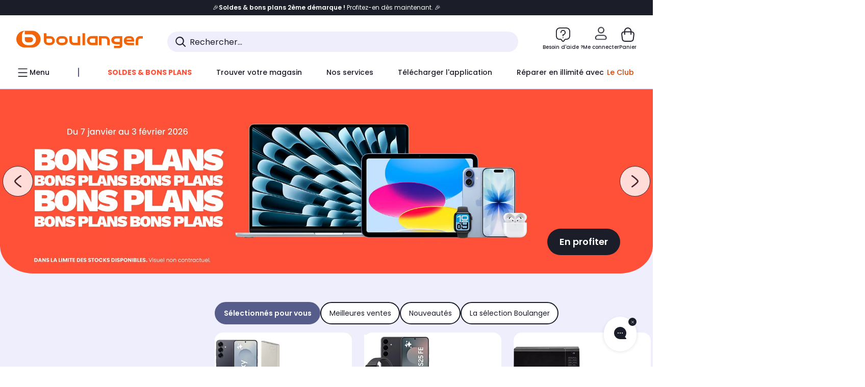

--- FILE ---
content_type: image/svg+xml
request_url: https://www.boulanger.com/content/dam/Boulanger/direction-marketing/homepage/ok_ninja_nosmarques.svg
body_size: 2822
content:
<svg width="87" height="32" viewBox="0 0 87 32" fill="none" xmlns="http://www.w3.org/2000/svg">
<path d="M76.1419 22.3695C74.6909 22.3747 73.2399 22.3877 71.7889 22.3695C71.6271 22.3695 71.468 22.1954 71.3088 22.1018C71.327 22.0524 71.3453 22.003 71.3636 21.9562H75.4973C73.5479 17.1703 71.6323 12.465 69.7012 7.7207C70.1422 7.85848 70.3667 8.10545 70.5206 8.48759C72.3161 12.9407 74.1272 17.3861 75.9357 21.8314C75.9905 21.964 76.0714 22.0836 76.1419 22.2084V22.3695Z" fill="#565D8A"/>
<path d="M15.0085 12.2391C15.0085 12.3846 15.0085 12.5276 15.0085 12.6732C15.0085 17.077 15.0059 21.4807 15.0189 25.8819C15.0189 26.251 14.9302 26.3888 14.5465 26.446C13.3696 26.6227 12.1978 26.8515 11 27.0621V2.27734C12.0099 2.47491 13.0068 2.65689 13.9985 2.87266C14.142 2.90385 14.2778 3.07023 14.3717 3.20541C16.8535 6.87866 19.3301 10.5571 21.8066 14.2356C22.219 14.8465 22.6339 15.4574 23.1245 16.0449V4.26605C23.91 4.36743 24.6433 4.46362 25.3792 4.55981C25.742 4.6066 26.1047 4.67419 26.4675 4.69759C26.8015 4.71838 26.9189 4.83537 26.9189 5.19151C26.9007 7.73134 26.9085 10.2712 26.9085 12.8084C26.9085 16.5362 26.9085 20.2641 26.9059 23.9919C26.9059 24.1635 26.9059 24.3377 26.9059 24.5509C26.0655 24.6366 25.2618 24.7354 24.4528 24.7874C24.3197 24.7952 24.1344 24.621 24.0352 24.4833C22.4773 22.3542 20.9298 20.2199 19.3823 18.0856C18.0383 16.2373 16.6969 14.389 15.353 12.5406C15.2747 12.4314 15.1911 12.3275 15.1102 12.2235C15.0789 12.2287 15.0476 12.2339 15.0163 12.2391H15.0085Z" fill="#565D8A"/>
<path d="M50.6322 22.3548C49.8363 22.4094 49.0795 22.4536 48.3227 22.5212C48.0774 22.542 47.9338 22.4666 47.7877 22.269C45.5434 19.2379 43.286 16.2145 41.0339 13.1912C40.9791 13.1184 40.9164 13.0508 40.8094 12.9208V23.0125C39.6847 23.1451 38.5912 23.2725 37.4717 23.4024V5.98242C38.2755 6.05001 39.0688 6.102 39.8569 6.19819C39.9926 6.21379 40.1205 6.41136 40.2223 6.54914C42.4953 9.57509 44.7631 12.6062 47.0335 15.6348C47.0883 15.7076 47.1535 15.7752 47.2788 15.9234V6.73891C48.4323 6.8325 49.5283 6.92348 50.6322 7.01187V22.3548Z" fill="#565D8A"/>
<path d="M65.2159 7.69656C66.5312 7.69656 67.7917 7.68876 69.0521 7.71216C69.1617 7.71216 69.3131 7.90973 69.3679 8.04751C70.143 9.93223 70.905 11.8222 71.6722 13.7095C72.6691 16.1609 73.666 18.6097 74.6629 21.0586C74.7125 21.1808 74.7516 21.3081 74.8143 21.4901C74.3863 21.4901 73.9975 21.4901 73.6112 21.4901C73.0554 21.4901 72.4969 21.4901 71.941 21.4901C71.3652 21.4901 70.9711 21.2163 70.7588 20.6686C70.5997 20.2527 70.4457 19.8342 70.2604 19.4286C70.2134 19.3272 70.0517 19.2155 69.9447 19.2155C68.0448 19.2025 66.145 19.2051 64.2008 19.2051C63.9242 19.9563 63.6345 20.705 63.3761 21.4667C63.29 21.7215 63.1752 21.8151 62.8934 21.8229C61.7164 21.8541 60.5394 21.9217 59.2842 21.9788C61.2832 17.1644 63.2587 12.4097 65.2159 7.69656ZM67.2019 11.0917C66.5051 12.8724 65.8449 14.5647 65.1768 16.2753H69.2087C68.5433 14.5543 67.8935 12.875 67.2019 11.0917Z" fill="#565D8A"/>
<path d="M51.1279 31.1669C51.6185 29.7631 52.1692 28.3567 52.5972 26.9165C53.3931 24.2363 53.748 21.4833 53.7533 18.6887C53.7585 15.0701 53.7533 11.4514 53.7533 7.83274C53.7533 7.61957 53.7533 7.40381 53.7533 7.12305C54.9433 7.17764 56.0993 7.23223 57.3128 7.28942C57.3128 7.4558 57.3128 7.59878 57.3128 7.74176C57.3128 11.3734 57.3337 15.0077 57.305 18.6393C57.2815 21.7017 56.877 24.7172 55.948 27.6496C55.8932 27.8186 55.8045 28.0214 55.6688 28.1149C54.15 29.1522 52.618 30.1712 51.1279 31.1695V31.1669Z" fill="#565D8A"/>
<path d="M33.8298 23.6715C32.7807 23.7988 31.7603 23.9236 30.7139 24.0484V5.2168C31.7499 5.34158 32.7807 5.46636 33.8298 5.59114V23.6741V23.6715Z" fill="#565D8A"/>
<path d="M57.7341 7.37109C58.0838 7.58686 58.1934 7.82603 58.1908 8.17697C58.1777 11.8112 58.2116 15.4455 58.1751 19.0772C58.1438 22.1161 57.6871 25.0979 56.7685 28.0016C56.6511 28.3786 56.4684 28.6568 56.1239 28.8803C54.7956 29.7434 53.4777 30.6273 52.1729 31.5241C51.8754 31.7295 51.6092 31.8075 51.2256 31.6021C51.3587 31.5085 51.4683 31.4253 51.5831 31.3474C53.0132 30.3933 54.4485 29.4444 55.8682 28.4748C56.0613 28.3422 56.2387 28.1134 56.3118 27.8925C57.2461 25.0199 57.6975 22.0667 57.7236 19.0538C57.7549 15.3259 57.7314 11.5981 57.7314 7.87022C57.7314 7.72464 57.7314 7.57646 57.7314 7.37109H57.7341Z" fill="#565D8A"/>
<path d="M27.3281 5.06445C27.7065 5.19443 27.8057 5.38681 27.8057 5.70396C27.7979 12.1068 27.7979 18.5071 27.7979 24.9099V25.3493C26.8245 25.4454 25.885 25.552 24.9429 25.6196C24.815 25.63 24.6741 25.448 24.541 25.3545C24.5593 25.3181 24.5749 25.2791 24.5932 25.2427C25.4909 25.1439 26.3886 25.0477 27.3281 24.9437V5.06445Z" fill="#565D8A"/>
<path d="M34.7031 24.4625C33.5758 24.5951 32.4875 24.7406 31.3941 24.8394C31.2193 24.855 31.0261 24.6834 30.8408 24.5977C30.8565 24.5561 30.8721 24.5171 30.8852 24.4755C31.9995 24.3377 33.1113 24.2025 34.2647 24.0595V5.63086C34.5753 5.81803 34.724 5.99221 34.724 6.32756C34.7136 12.2547 34.7188 18.1818 34.7162 24.1063C34.7162 24.2129 34.7057 24.3195 34.6979 24.4599L34.7031 24.4625Z" fill="#565D8A"/>
<path d="M51.0554 7.07031C51.4181 7.34327 51.5356 7.59543 51.5356 7.95938C51.5251 12.8727 51.5303 17.7833 51.5303 22.6966C51.5303 22.8448 51.5303 22.9904 51.5303 23.1905C50.5256 23.2451 49.5444 23.3153 48.5606 23.3413C48.4118 23.3465 48.2578 23.1489 48.1064 23.0476C48.1221 23.0138 48.1404 22.98 48.1561 22.9462C49.1086 22.8864 50.0611 22.8266 51.058 22.7642V7.07031H51.0554Z" fill="#565D8A"/>
<path d="M15.3734 13.3398C15.7153 13.709 15.8614 13.9975 15.8588 14.3953C15.8458 18.4845 15.8458 22.5737 15.8588 26.6629C15.8588 26.9904 15.791 27.123 15.436 27.1802C14.3113 27.3544 13.197 27.5753 12.0801 27.7937C11.7747 27.8535 11.5216 27.8405 11.3311 27.4766C12.6802 27.227 14.0112 26.98 15.376 26.7253V13.3398H15.3734Z" fill="#565D8A"/>
<path d="M41.592 23.8107C40.3915 23.9303 39.2328 24.0368 38.0741 24.1642C37.7871 24.1954 37.6044 24.1226 37.4922 23.8029C38.7161 23.6703 39.9218 23.5429 41.1823 23.4077V14.2467C41.2266 14.2363 41.271 14.2233 41.3154 14.2129C41.4145 14.4755 41.5998 14.7354 41.5998 14.998C41.6207 17.8446 41.6128 20.6937 41.6128 23.5403C41.6128 23.6183 41.5998 23.6963 41.5893 23.8133L41.592 23.8107Z" fill="#565D8A"/>
<path d="M64.9228 19.6849C64.5731 20.639 64.2312 21.5852 63.8737 22.5263C63.845 22.6043 63.6936 22.6745 63.5944 22.6797C62.2687 22.7447 60.9404 22.7915 59.6147 22.8591C59.2937 22.8747 59.2755 22.6823 59.2441 22.4197C59.3694 22.4067 59.4842 22.3911 59.599 22.3859C60.8047 22.3365 62.0078 22.2871 63.2134 22.2507C63.4405 22.2429 63.5449 22.1676 63.6179 21.9518C63.8476 21.2759 64.1138 20.613 64.3408 19.9371C64.4426 19.6355 64.607 19.5705 64.9228 19.6875V19.6849Z" fill="#565D8A"/>
<path d="M67.3213 12.3398C67.2874 12.6517 67.3083 12.9793 67.2117 13.2705C66.9533 14.0503 66.635 14.8094 66.3636 15.5841C66.2696 15.8519 66.1287 15.9559 65.7686 15.8519C66.2305 14.669 66.6898 13.4888 67.1517 12.3086L67.3239 12.3398H67.3213Z" fill="#565D8A"/>
</svg>


--- FILE ---
content_type: application/javascript
request_url: https://www.boulanger.com/etc.clientlibs/boulanger-site/clientlibs/wpk.app/resources/293.54a0fd63091f311a7211.js
body_size: 634
content:
"use strict";(self.webpackChunk=self.webpackChunk||[]).push([[293],{50293:(t,e,s)=>{s.r(e),s.d(e,{default:()=>a});class a{constructor({tabListNode:t,onTabSelectCallback:e=null}){this.tablistNode=t,this.onTabSelectCallback=e,this.triggeredTabs=new Set,this.tabs=[],this.firstTab=null,this.lastTab=null,this.tabs=Array.from(this.tablistNode.querySelectorAll("[role=tab]")),this.tabPanels=[];for(let t=0;t<this.tabs.length;t+=1){const e=this.tabs[t],s=document.getElementById(e.getAttribute("aria-controls"));e.tabIndex=-1,e.setAttribute("aria-selected","false"),this.tabPanels.push(s),e.addEventListener("keydown",this.onKeydown.bind(this)),e.addEventListener("click",this.onClick.bind(this)),this.firstTab||(this.firstTab=e),this.lastTab=e}this.setSelectedTab(this.firstTab,!1)}setSelectedTab(t,e){"boolean"!=typeof e&&(e=!0);for(let s=0;s<this.tabs.length;s+=1){const a=this.tabs[s],i=this.tabPanels[s];t===a?(this.onTabSelectCallback&&"function"==typeof this.onTabSelectCallback&&!this.triggeredTabs.has(a)&&(this.onTabSelectCallback({selectedTab:a,selectedPanel:i}),this.triggeredTabs.add(a)),a.setAttribute("aria-selected","true"),a.removeAttribute("tabindex"),i.classList.remove("is--hidden"),e&&a.focus()):(a.setAttribute("aria-selected","false"),a.tabIndex=-1,i.classList.add("is--hidden"))}}setSelectedToPreviousTab(t){let e;t===this.firstTab?this.setSelectedTab(this.lastTab):(e=this.tabs.indexOf(t),this.setSelectedTab(this.tabs[e-1]))}setSelectedToNextTab(t){let e;t===this.lastTab?this.setSelectedTab(this.firstTab):(e=this.tabs.indexOf(t),this.setSelectedTab(this.tabs[e+1]))}onKeydown(t){const e=t.currentTarget;let s=!1;switch(t.key){case"ArrowLeft":this.setSelectedToPreviousTab(e),s=!0;break;case"ArrowRight":this.setSelectedToNextTab(e),s=!0;break;case"Home":this.setSelectedTab(this.firstTab),s=!0;break;case"End":this.setSelectedTab(this.lastTab),s=!0}s&&(t.stopPropagation(),t.preventDefault())}onClick(t){this.setSelectedTab(t.currentTarget)}}}}]);
//# sourceMappingURL=293.54a0fd63091f311a7211.js.map

--- FILE ---
content_type: application/javascript
request_url: https://www.boulanger.com/0JWlPP2S2QX-n4i5EO1v/Gi3fcfmztJGQXJ1f/VUl8/PXBGeU09/Q3cB
body_size: 166735
content:
(function(){if(typeof Array.prototype.entries!=='function'){Object.defineProperty(Array.prototype,'entries',{value:function(){var index=0;const array=this;return {next:function(){if(index<array.length){return {value:[index,array[index++]],done:false};}else{return {done:true};}},[Symbol.iterator]:function(){return this;}};},writable:true,configurable:true});}}());(function(){DG();n7G();function n7G(){PE=+ ! +[]+! +[]+! +[]+! +[]+! +[],DD=! +[]+! +[]+! +[]+! +[],GR=+ ! +[],MG=+[],cm=+ ! +[]+! +[]+! +[],WE=[+ ! +[]]+[+[]]-[],Vf=+ ! +[]+! +[]+! +[]+! +[]+! +[]+! +[],AR=! +[]+! +[],E=[+ ! +[]]+[+[]]-+ ! +[]-+ ! +[],Xh=[+ ! +[]]+[+[]]-+ ! +[],qn=+ ! +[]+! +[]+! +[]+! +[]+! +[]+! +[]+! +[];}LwG();var ZF=function lJ(AZ,LP){'use strict';var Mc=lJ;switch(AZ){case IK:{var MT=LP[MG];var KM=LP[GR];var O7=LP[AR];l0.push(Q7);MT[KM]=O7[HN()[pF(PF)](FM,KJ,f0,qI)];l0.pop();}break;case UE:{var AC=LP[MG];var ET;l0.push(D7);return ET=AC&&Rw(FC()[YL(mS)].call(null,NB,KP,BF,LT),typeof vU[A0()[QB(Oc)](YC,lZ,s7)])&&xL(AC[WL()[cZ(vC)].call(null,Y0,OB)],vU[A0()[QB(Oc)](hS,lZ,s7)])&&PN(AC,vU[A0()[QB(Oc)].apply(null,[kO,lZ,s7])][OM()[KO(vC)](FS,CN,II)])?FC()[YL(cF)](UT([]),IB,MJ,tC):typeof AC,l0.pop(),ET;}break;case AR:{var nB=LP[MG];return typeof nB;}break;case zD:{return this;}break;case FR:{var Gw=LP[MG];var jP=LP[GR];var hW=LP[AR];return Gw[jP]=hW;}break;case xf:{var Gc=LP[MG];l0.push(FI);var xZ=vU[OI()[dI(PF)](jB,J7,vC,jT)](Gc);var VJ=[];for(var BL in xZ)VJ[QW()[QZ(PF)](KT,UW)](BL);VJ[OM()[KO(Bw)].apply(null,[f0,sW,GO])]();var Dw;return Dw=function fP(){l0.push(cc);for(;VJ[WL()[cZ(PF)].apply(null,[RJ,nL])];){var fF=VJ[QW()[QZ(zC)](vL,lN)]();if(US(fF,xZ)){var jI;return fP[HN()[pF(PF)](FM,J7,f0,r0)]=fF,fP[xL(typeof FC()[YL(kF)],BZ([],[][[]]))?FC()[YL(QO)].apply(null,[kO,ww,Ic,xS]):FC()[YL(MN)].apply(null,[zC,nN,RF,b7])]=UT(QO),l0.pop(),jI=fP,jI;}}fP[FC()[YL(MN)].apply(null,[Pw,nN,UT(UT({})),b7])]=UT(PF);var v7;return l0.pop(),v7=fP,v7;},l0.pop(),Dw;}break;case qn:{var X0=LP[MG];var vP;l0.push(IS);return vP=GP(tG,[PN(typeof FC()[YL(YO)],BZ([],[][[]]))?FC()[YL(bw)](qN,FP,AO,SL):FC()[YL(QO)](UT(QO),sZ,mT,XF),X0]),l0.pop(),vP;}break;case NE:{var jC=LP[MG];var dT=LP[GR];var l7=LP[AR];return jC[dT]=l7;}break;case sG:{var U7=LP[MG];return typeof U7;}break;case kA:{l0.push(RO);this[FC()[YL(MN)](LJ,pN,KJ,b7)]=UT(bA[OI()[dI(FS)](RJ,lZ,ZO,ZZ)]());var PB=this[xL(typeof OM()[KO(vJ)],BZ([],[][[]]))?OM()[KO(NB)](qB,CZ,Bc):OM()[KO(bw)](CM,XL,NZ)][PF][PN(typeof HN()[pF(cI)],BZ([],[][[]]))?HN()[pF(QM)].call(null,YJ,YO,NB,J0):HN()[pF(NB)](vw,MI,sO,NC)];if(xL(QW()[QZ(cW)].call(null,SW,GC),PB[A0()[QB(MJ)](J7,XP,VC)]))throw PB[OI()[dI(QM)].call(null,gZ,vJ,ZO,ZN)];var CF;return CF=this[PN(typeof A0()[QB(MI)],'undefined')?A0()[QB(hS)].call(null,Oc,qB,WT):A0()[QB(QM)].call(null,OC,Wc,sN)],l0.pop(),CF;}break;case NU:{return this;}break;case dh:{return this;}break;case gn:{var d7=LP[MG];var p7=LP[GR];var EC=LP[AR];l0.push(M7);try{var qP=l0.length;var LZ=UT({});var QP;return QP=GP(tG,[A0()[QB(MJ)](rJ,XP,qC),FC()[YL(sn)].call(null,FS,kn,FS,G7),OI()[dI(QM)](gZ,cF,ZO,gI),d7.call(p7,EC)]),l0.pop(),QP;}catch(NN){l0.splice(Tw(qP,QO),Infinity,M7);var QC;return QC=GP(tG,[A0()[QB(MJ)](lL,XP,qC),QW()[QZ(cW)].apply(null,[pL,GC]),OI()[dI(QM)].call(null,gZ,vJ,ZO,gI),NN]),l0.pop(),QC;}l0.pop();}break;case Bz:{var sT=LP[MG];l0.push(WJ);var pC;return pC=GP(tG,[FC()[YL(bw)](Pw,RZ,CP,SL),sT]),l0.pop(),pC;}break;case On:{var mN=LP[MG];var bB=LP[GR];var WO=LP[AR];l0.push(wO);mN[bB]=WO[HN()[pF(PF)].call(null,FM,KJ,f0,bP)];l0.pop();}break;case DD:{var rZ=LP[MG];var CI=LP[GR];var RM=LP[AR];l0.push(fW);try{var WB=l0.length;var ES=UT(UT(MG));var UP;return UP=GP(tG,[A0()[QB(MJ)](xS,XP,kI),FC()[YL(sn)].apply(null,[nF,F0,mT,G7]),PN(typeof OI()[dI(OC)],BZ([],[][[]]))?OI()[dI(QM)].apply(null,[gZ,R7,ZO,fI]):OI()[dI(f0)](SN,DT,wF,SO),rZ.call(CI,RM)]),l0.pop(),UP;}catch(qS){l0.splice(Tw(WB,QO),Infinity,fW);var vS;return vS=GP(tG,[A0()[QB(MJ)](HW,XP,kI),QW()[QZ(cW)](xW,GC),OI()[dI(QM)](gZ,xF,ZO,fI),qS]),l0.pop(),vS;}l0.pop();}break;case jE:{return this;}break;case MG:{var d0;l0.push(mI);return d0=WL()[cZ(GB)](ST,Sw),l0.pop(),d0;}break;case QV:{return this;}break;}};var vU;var nT=function(lB,SZ){return lB/SZ;};var U0=function(){return ["W\x00","5","I","}r","8J]","\\N","L1)MMZ9TO$\"","6%SH79\x3fOYW","OR5\'MY","\rTO4><","K\x40\x07X","6\tXU\x00><qLF\f","XU8,J}FMX0\'W]","15","RO=>>Q]]","Q","#!.CS\x40","g.E\fYS9\'.P~\\\nXC","4#\"T]","$II","T^U9>%WZ3>%V]F>SE\x3f&c~-\x40ZaZx\r%CBO\x40E}\v\x3f*VQ\x07WIRE5\ryd4&\x40","[\x07","4>FQ","]3SO5#AJW\x07#","y>&CQ`\f\vHD#%","Z\fVC\x3f)","56","QMC\x3f09F",";C_j","","","AYQ\\U5","S\nXR#8)KTFWXW5\x3f\x3fQ","!9MUF","MU","D\x40\x40\x00\fXS4=CTS","LTFL\x3fG9fTmmjU","\x00","\tKH#8)KTFU\x40>6.","JF","J\r","9a~!","b\x4022 ","C","S\v","VD)$;","NH28\'KL\bQSF5","\x00\tzD>49CL\x40/SB$8$L"," 4mt","4-D]F\x00\fXu)!.","D>$&GJP","KARO%$PYW","6%Q\x40#%CL\x40*SG9#&","\bYd&4%VtASD\"","\x3fJ]","cRW\\O3>*PK","[U]","8WKW\x07XE\t8.N\\","_II7\tKJZ","TU\x00tE","i5\rb\r","B\r",":WWS","","Iu9<.MM","qNU\"$(VW","\x40Q","G","74\x3fmObMD\"%2f]QMU\x3f#","Y\x40GZ6$%AL]\x07ZI\t\"x0P]GUms-WVF\x00Sml\x3f[H]ZnX=3$NWPC\x3f=iKRGp2OZ^GID\"0\x3fMJNT^U9>%\nLXIIT\"\x3fkVAWU-k-WVF\x00S\t$x0P]GUvwiDMQROrlvVAWr)<)MTWT^N>\"\x3fPMF\b\x00m2OZ^O\\I\x00ml[U]TMS\x3f%$VAWVXNX=3$NKF\nXN6q\x3f_S\x40G%\x3f(VQ\\I\b\b+s>Q]QA\bTB$spPG\x07IH\x3f\x3fc\vCWOOp46N\x40I\x00Z-}%wX\fI #$VWKNm\x3feJY}mS\x3f!.PL\b\x00GrC:4(VWSD\x00#$R]FAG%\x3f(VQ\\AS|4bYL*\x404GX&0\'W]\f\bGG%\x3f(VQ\\KG\x00U)!.M^Qa_N<n[U]\x40F\\|$vCF\f\b\\U\x3f#7^1r\x00XS1%$P]QT\x40#(%AqWIN\"-7\x00x1SSB%.PY]XMm0eVW\"FSF0,^DSr)Rr$#\"L_%SXG%\x3f(VQ\\IU|#gG\n\x40\fHS>q\x40RQTYD68%Gh]OU)y\x3fJ]IQT5k.]GO\x402=.A\nSG96>PY^\f\x40|&9KLP\x07\x00`,bL*\x404\x07IS)*-\nC\fKX\\30\x3fAPYF\x40[6$%AL]\x07RI\r\"}.\vCWOOp%PeLW\x07[T>2\x3fKWRI\r\"}.VXIO\x3fl9\bRU\x3f%2R]Q[\x07\tI\x40>2.M^QDV\b\x07W|0vmZW\nB\"4*V]Y]G\nON$>\x3f[HE\x00O5&kHN!`\bk#.VM\\I\x40|sKV\x07]\r+\'*NM\b%RI\r5}>\vEX\b\x07[T>2\x3fKWRI\r\"}.\vC\x40OD$$9LCK\x07>>9OYEOFj%eAY^A\bDy,6AYQRI\b+#.VM\\DQ5kiVP]X\x40\"6qVE\fO\fTJS1!vQ\x07SZM+,pDMQROp\'c\vC\fT^U9>%AY\x07[T>2\x3fKW\rRZ-\'*P\x07Gx6gWYT^U9>%\n\n\x40\fHS>q\x3fJQO\x40SW1#kO>P^U~6.Vh]IX 4D\\Lx<cl*o\x40S\'wmUL\x07\\N~2*NTYEE\x07vy,OX\tO2l/\fH]IX 4vT\x40RU)!.wX\fI3#.CLSG%\x3f(VQ\\I\x3fUy*\x00VJX$99MOSK\bXU%#%\x00e_T\bx\x4039c\n^\\\nTN>y9\vCVO\rx7>L[[Uy*9GL\x40\x07ZII9\"e}QDX\t\"}\x3f\vEXS\\6$%AL]\x07ZE\t\"}.\vCG\x07IH\x3f\x3fkL\bVH\r3x0TYGU\t\"\n\"\bSH6yiVP]Xm=eVAW\x40K\x40\"q-T_SRm7eTYG\fAOD$$9LOXRC:4(VLRN\bvw$\f[^RN\rrCO[X59GK^R~CO[SU84%\nG\x07IH\x3f\x3fcV\n\\AXSD(%iL]GE\\y}cDMQROx%bYVYON\'sgV\nS\x40\byk.\fJAKDx\"b\fLW\x07RG%\x3f(VQ\\AZ6=CTWTTx7b_]SB$8$L\bXU%#%VYON\'sgV\nS\x40\by,(\nT_S\\&09YJ[AUH#}i}QDX|*=CTWSHO3%\"MVYFE\bZ6$%AL]\x07ZR\ty*9GL\x40\x07ZSD\'q.\nG\x07IH\x3f\x3fcGU|#gGS\\\"4\x3fWJ\bG\\1\x3fJ]VR\bj>c\vE\fHO3%\"MVQ~AS|4bYN\x40I\x00#$8R]V\fnU1#\x3f\x00WOOp7>L[[N|8bYQKED3$\x3fKVTG\x00Oy%#PW\x07J#9MJY.SD\"0\x3fMJQ[Z\\M\"4*FAQ\x40SH>6i\vTAX^N=!\'GLVKG\x00>x0K^YON\'svON\'q\"JF\bSZ&0\'W]KDY`}/MV\bHJ\x40\\6>9\n]__\fUN4l$]_S\x00HkjbYN\x40I\x00D~5.N]SH6y*\vC\x07SZHy*]X\t\x00Ty*\"DTGM\b3>%VQG\fAOD$$9LO[\tr\x3f.ZLSTGX=4\x3fJW\fTND>%vG.A\fI5*P_JW\tX97c\x00L\x40\rml.\fUFY\b+8-\nG\nXO44/qL\x40X\x00m\x3fbVP]ZSr2$OHWY|4eCJ\t\fTYH#!*V[wXQ$8$L\b\bZ\b-4\'Q]S\x40\fHS>svII\x3f5m]_S\v\bHQ$yiP]G\r5*P_X\t\x07GD(4(WL\\XW1#kAVO\r5xpK^Y\x07OL1=iLQGDQ5x0K^Y\\TE\x3f\x3f.]\nQD$4/\x00SA\tMD>5.FaW\r3*P_LT\nB\x3f\x3f\x3fKVWR\bXU%#%YN^\x07B~09E]\x07\x07D~5$L]\fOKUS\x3f&iLQGDQ5wm\nVL\nPQ<4\x3fG\\S\fTPD$9$FSF\bRVr}.\fYUT\x40\"6b_E\fT^U9>%gYFE\bZ&09]L\x40GXU8>/VLFGID\"0\x3fMJ*W4ATGx\'$K\\QTG\x00Oy#.VM\\I\bE5=.EYWTHM<}iVP]X\x00m4mL_[O\x40$>9\fJF\bS\x07vy9\fUFYr#.VM\\KVO1#,N[\rZ\r\ry\x3fJXKUS\x3f&iL\x40GXU8>/\vD\rIT\"\x3fiLWO\\S~<.VPVTXII\"><\x00\b\bZ>4<l\bB\f\x3fOS\x3f#c\x00lWIID\"0\x3fMJQVN>>\x3fH]YDp0kZWBX=4\x3fJW\x40SQk\'*PRS\r$\"V]SO\r\"*P_X\t\x00$99MOSTGR$(;GWOOp#eO]Z\x00$99MOST\\S7l$\fYUE\bE5=.EYWTHM<};N\x40I\x00N~09EWOOp8tK]\x07\t\"\n\x3f\fJAIo1<.QT5}9\fVJGI>43VtQEXOD$$9LPT\bL5%#M\\WA\bL5%#M\\L\x07EUr}9\fYUT\fRH4q{\v\rQD70\x3fGGQyk\"II\x3f5v\x00L\x40\r\r\"*P_L\\\f\ru)!.gJ]RH$49CL\x40I\bXR%=\x3fQ\x07I1\x3fkMZW\n\b|#eF]WIDm\x3f>NT]B\x40\x07[T>2\x3fKW&RI\b+\'*POX>(L*4\x07p8%LWA\bB1%(JtQTf\rxg\\I\x07x#eDQSDm\x3f2vVcCoE\b\x406%.PtQTf\rxgVPAGOX\x3f\x3fPQAG\nHR8y9\vEG\x07IH\x3f\x3fkq\f\\Sp#vV]\nQD$8$LD\rIAO$(;GS\\\bP\x40<sgF]WS~09E\nPQ<4\x3fKW\x07[T>2\x3fKWRI\b+%#KK_FxO$#\"GKLiOX>(]\\\r}\x3f\f^\x40,^IxgVPA\x40VII9\"eP]WRy,-WVF\x00Sy\x3f\vCTAZ&09JLF2`97cPWOOp#eAY^A97c\x00^\\\nTN>svL\bB\f[$%G\x40IT\"\x3fkVTA[TR0\nL_^\fZU8xbYN\x40I\x00\fa}%^\\\nTN>q9\n\nT\b{z.L_^\fZU8jbK^Y]G\\M<y\x3f]XIT\"\x3fkP\x07SX$\n.\rSDmpzJJ\x40\fHS>q9\fN^\x00W\x3f8/\b]\x40GRO5ljOR\bXU%#%V_\\\fI>,6P]GFO5)\x3fy\fOSB$8$L0\x40OD$$9LC\x07SX&>\"FA\rSDjp{_EWOOp(eRJFDQ5l/QYPEX^N>\"\x3fPMF\b\r+\'*NM\b\rV^N>7\"EMS\vXqa6\v\rVB\x3f\x3f8VJQO|*=CTWSB\x3f\x3f-K_\x40\bQDjp{_]KGTR =*[v_\fG[\t4}\'6W\x07O\x40$>9dMQROrxgGA.SD\"0\x3fMJ7G\x07IH\x3f\x3fvDMQROx%bYN\x40I\b\x006$%AL]\x07X\x00$(;GW\\U~2$LK\x40IN\"j9GL\x40\x07[SvwcPLA4%GJF\b{T>2\x3fKWTG\x00\t\"/KK^\bs\x40=47^J_\\\bX\by,gGS\x00G%\x3f(VQ\\AZ\"4\x3fWJ&WD3%eQ]bIN$(;Gw\r&WD3%eQ]bIN$(;GwVY\bjy\x3f\fg.BINvFVQ\rr.L]SOg%\x3f(VQ\\KS\r$;PW]MDm)H]FGOD1%.\nZX\x07D~0<PYSB$8$L\bXU%#%Yg.STUj%6_4TMS\x3f%$VAW\x40V[\t(;PW]MD|2g\n^\\\nTN>ybYJF\bS$9\"QEXE`#(%AqWIN\"l3]_SSBm7>L[[U|#gL\x00SFW\x3f8/\bLT\x07x8vrJ_\x00\tX\bk\'*P\x07J(y8\nL]\x40ENy}\"\vWOOp4eKK6W\x07O\x40$>9dMQROx#bYKSGXY$yb\fLW\x07RG%\x3f(VQ\\AZ\"4\x3fWJTYN>4tV\x07SX1%G\x40\x40\x07\b-}\nZXR_\r<}ie]WIN\"sb^YPE\t6$%AL]\x07RZ\"4\x3fWJTR-xb^YPEXIN%9KVER[T>2\x3fKW\x40OD$$9L*]\vXB$q\fGV\x40\bRS\rs6\v]WGXX#l-WVF\x00S\t$x0TYGrC:4(VE\x00z\rj-MJYD\b\bOp8%JXWG\nHR8y%\vWOOp4eP]\x07W\tX\ty}-WVF\x00S$ybY^\x40AAX<4%EL\t\x40K\x40\"q%]_B\n\bk8-\nVQ[\x07ZO\b\"4\x3fWJTK\x40<$.V]FGRO5ljOIT\"\x3fkV]\x07\x00\x00`}\x3f_E]WG\f\\M%48v]XG\nON$>\x3f[HRO#%9W[]\x40W\r\"48GLKT^U9>%\nLXI\x00U888\fHWG\r\r$9\"QW\x00|%#KK_A\fI$9\"Q.A\fI&>\"FATR~5$L]LXVII9\"eF]WIDm\x3f>NT]FN=4\x3fJWKXY$sgVPAGOFm\'$K\\QEUH#\x3fPA4\\\bTD#-MJ4S\nry}jV]RK\x40\"q9QTRys\x3f\x00LT^I1#\nVAO\\R30\'NZ\x00\tSywmQ|\b4\n\"8NQWAK\bvwcVPA2\b`&>\"FAVNU\x3f!qDMQROxx0VPAGRO5lj\x07SZI$9\"Q\x40\x3fSU\"8.QcAoGRL =.VQ\\R[\tr%#PWTG\x00U~%2R]XF\bRVp%eCJ\tIT\"\x3fkVPAG\bK\x40<,gFQB\b^I)(GH[\x07G%\x3f(VQ\\AZ97cVPAGRO5x\x3fJJEIW1#kPZ\x00\tG%\x3f(VQ\\ID|\x3fbYJF\bS1\x3f[HKUS\x3f&iY_S\x00U|#eL]\tFTOvwcPWREms%G\x40E\b\x40\"6vTWVIJ\rqp%_^\x40A\f\\Sp\x3fvVPAGOX\x3f\x3fPQAGXO7%#\tJ\\WG\r}|%\vC\x07SZT$9\"Q\x40\x3fSU\"8.QcoE\x00H~2$OHWROk8-\n]ml\"\fLK%^\b\"4\x3fWJ\fRD>5i\vTAU\"(\x07M[MTR~!9GNXIO%l$\f[^RT\rr2*V[~\b|2vMSH|s-KV^qN3sbQ\\By*\"DZ\x00\tQ\"4=Q_Q\b^I>(\vJF\bS5y\"\f[F\nqN3}jJ[RII9\"eRJDUG9\x3f*NT\b~S5%>PVQWAG9\x3f*NT\b~\\5=8GTAZ97cVPAG\nOD&m\"\f[F\nqN3x9GL\x40\x07ZX\t9(CLZ%^\rqab_]A\fTGxp(\vL\x40\rO5&kgJ]RU\"(kQLF\fXO$q<KL]B1%(J\x40ITO1=\'[X\t\x00U888\fHWFT68%CTK%^\b\"4\x3fWJ\fRT68%CTK%^\b-,6_PMUj7>L[[U|#bY^\x40A\f\\Sp4vVPAGOX\x3f\x3fPQAGXO7%#\tJWWG\r}|.\vC\x07SZS$9\"Q\x40\x3fSU\"8.QcoR[\t>\x3fPA=]\nF\x00U888\fHW\\N~2*NTY\\EX[H>0\'NA=]\nX\x07v%#KK_BK>-KV^qN3x0TY\x00GS2#.CS\fO\x00\\\tr39GYTG\x00U,-iAWF\x00HDrlvLXOU\"(\x07M[M\\Sll\"\f^\\\bQX>(Y[THM<xpTY\bGT9(MU^\fTN>k0_WOOp0eVAWT\x40~09E\x00EU888\fUFYr\x3f.ZLSTR~\x3f.ZLL[GTO1=\'[tQE\n$9\"Q]\nQD$4cC\f\nPQ<4\x3fGG\x07IH\x3f\x3fcV[\tr%#PWTG\x00U~%2R]XF\bRVp%eCJ\tIT\"\x3fi\x40JSX\x00m%eVAWB\x3f\x3f\x3fKVWKG\x00$\x3f[H\rTR~\x3f.ZLLFGOFjs9GL\x40\x07X\x00m%eVAWVRII9\"ePN^TUH#*P_LFGOF|%#KK__\fUN4liP]G\r$9\"QW\x005\x3f/\x00K\x07OL1=iLFGDQ5wmPWTR~\x3f.ZLL\x40\x40VM\\|7\"LQZSHO3%\"MVYF\x40[N\"y=CJQ\x40TUH#\x3fPA4\\\bTD#\'GVFW\f\"ov\\SFW1#kGZ\x00\tU\"(LL[\f\tfS\rj\"DS\x40<=2nWTGI\b\"4\x3fWJTR~2$OHWD~2$OHWRO|4eC^W6RBy}\n]X\x07\x40\r30\x3fAPKT^U9>%\nLXIO\t&09JLFN$#2gV\x40\x00N<4%ELXAOmap\f\\Sp4vVPAGOX\x3f\x3fPQA2\b`97cG\x406RBmlvV\nD\b\bOm4eAWBIH\x3f\x3fpK^YON\'svMDy*=CJQ]T\x40\"6pq\bXU%#%W\fOON\'q%GOQw\bRSxs\"NTU\bB1%(JFPQ$sb_WZ\x40$4K]VSHO3%\"MVYFE\bDy*9GL\x40\x07ZII9\"eF]WIDm*\"V]SOy\x3f\vWQU0&G\x07EU>(]\fKXY$svZ\x00\tL5%#M\\WAUH#*P_LDY`xgRE\f\f\x07[T>2\x3fKW\fRI\r\"x0\nV^G\x00S,-9L_^\fZU8xmTQD>6\x3fJJT\bW1#kGA\x07GSD\'q\nPJKA\b5m9]Z\x40fD\rl\x3fy],\tIT\"\x3fkLEG\x07IH\x3f\x3fkLVX\r>}$Q]S\x40IS)*=CJQGTfH\ry*\vTK\x40<$._[F\nUy*9GL\x40\x07ZKN95kGE\x3f\x3f.JYQ\x40\x40mS\x3f<\"Q]_\x40\f\tRM&4cA_FS\t>}$\vEG\x07IH\x3f\x3fkM\bXU%#%^\\\nTN>ybYN\x40I\b\x00U888]LSHL5\x3f\x3fQWOOp\x3f.U!\x40TR5ycDMQROx>gK\nD\b\b\x40m%eCH^RO\r5xpDMQROp$cV\n\\AN|8gWKXY$sgV\fT^U9>%[YF\x40S\t1}$Q]GE$99MOSS\x40Tx\'$K\\Q\x40\x07\b-,$L[\\\x07^Um7>L[[\b+\'*PRO\ty&CJAHO3%\"MVQFAZ&09QJ\x40\fHS>q9\n_EM\tx7>L[[Uy*-MJY\tRSNV9%(J\bXWm%eL]\tF\x40^\x40#4kWOOp8vL]Nz`\fgVTU~\x3f.ZLLEHO3%\"MVY\f\\Sp%vM\x40TP\x40\":c\n^\\\nTN>q\x3f\n\nD\b\bO|8gC\nVQ\r6}8P]BE\fX|5gEV_\r}3tJ\x40\fHS>q9\n_EM\tx7>L[[Uy*-MJY\tRSNV9%(J\bXWm%eL]\tF\x40^\x40#4kWOOp$vDMQROxx0K^YAX^N>\x3f.AL]\x07XTOp\x3f*TQSO\by#.VM\\IHM<j=CJQFT\\W96*VW\nSO52\x3fKWGI57-G[[iX 4gGI\"4\x3fWJiV\rml.\bKWWJ\fakfMD,-iLM^K\'\x40\r1l-WVF\x00S\ty*9GL\x40\x07R\\\x3fy9\n__\b\bV\tx7>L[[Uxx0P]GSxxeUJBAR[T>2\x3fKWSFG\x3f#cXAIB8y\x3f\fHWGI>43V\nQ\b\tX`k\"DSGO`74%V|F\bXTOp\x3f*TQSO\b+%eL]\tFTHC\"4*IEWOOp%eCZG\"4\x3fWJEHM<xpAYWIH\x07S5%>PVQFG_S%!\x3f\nWOOr}%CNU\bRS~$8GJ0U\fIe1%*\f_F!ZI\x3f\x3fPWK\x3fQT5\"cy\x40\bYRr}iOW[\rr09APF\fIT\"4i[XR#sg\x00UV\f\rr!\'CL]\rr!\'CL]kD\"\"\"MVSK\\g%=\'t]A\x00S|s<MOGKVG%=\'t]A\x00Sm9\"\x3f\x00eXR\\R5qx[A\fXXO4sqP]GU~\"\x3fMHY\x07\r$x6\vXGMQ<(cVPAEOF%<.LLVT6$%AL]\x07RZ\"4\x3fWJ\bT\\Q =2\nL[V\\S7$&GVA\x40\x07Om7>L[[\b+\'*P\x07Sm*6LK\f\\Sp4vL]&[R3#.GV2S\x07\f\\Rxag_U\f~N>%.ZLY_F<sbVLWGXU)\x3fGV[\x07\tet.V\fHF#.L\\\x40\f\bbH>7$\x00JFTKD>5$PIq1#*O]WRSck:w-%kdpg&w+=q\b|#.L\\\x40\f\b\x07D~6.Vh\x40\bXU5#cL$|$;njp}\x3fv,(xs`=AK\x40\"q$VEI5[G#29G]q\bK\x40#y{\bXIb\x3f\x3f\x3fG\x40K\rXC7=y\x00][TF5%ZL\\ROxsgz6~6XC%6P]V\f\bXS8%DWSR\b\x00Z&4%FW\x00SF5%CJ_\fXSx8ewv<s:1xe\x07l|>`6-xcbJ\\\rOD\"cqMW*\\S1<.V]\x00Thoi}5m;\x3fsepg&w+=q\b-,-KV^FS5%>PV\nUkD>5$PSE\x3f#7^V^VZQ%.L\\\x40\f\b\x07U~#.L\\\x40\f\bA]>$\'NBHkD>5$PSE\x3f#y^DGF $yp]V\f\bXSj#eP]V\f\bXSb-7LM^\x07\x40\r$%G\x40_VmS\x3f<\"Q]_Sz9ybVY4SB1%(JYT^U9>%\n\n\x40\fHS>\n_X\t\nNDpgqP]GBm%eQ]FE5\x00|=vDMQROx%bYQ(\bO\x40)\"Qy\x40\bUyx9GL\x40\x07ZI\\xvA\rNSB$8$LSFW1#kGG\x00$n%WT\bKSE57\"L]HGIX 4$D\"KRMvw\x3fyk\b_\vQ9%.PY]\'A]$\nibxF\f\b\\U\x3f#iTAHM<pvG\nD\b\bO|>gKGf||2v\b]^T[\f$#2YQ\x00GDm4eAY^A\b~\x3f.ZL]TG\x00Sy*\"D>P^Ux4bLW\x40\bXU%#%[LX\x07XM#4kDWR[Bmy%Q_Q\bQ\t5xb\f\\\\\fS\x07x$eRMZAW1=>G]GGXO7%#L\x40\x40A^qabESU\t$x0NPE\x00U-7\"LY^IS)*\"DPQO\\ST<=j]_\x40\fHS>wm\nYLWG\bXU%#%\n]}\vXB$y*\vL\bSS5%>PV\fT\x00\\M<(0K^Y^\x40US\x3f&kME\f\x40\fHS>q>_EYmE5],7>L[[U|#bYQSFH6yiQL[\x07m%2R]TIS5%>PVQWASyj=CJQ\\T5_K52\x3f\fH]IX 4eVW\"FSF~2*NTYF\x40TNM92.\n\x00]XSS5%>PVS}\vXB$svOB\x3f\x3f8VJQO\x07vy%L_QNU\"$(VW\x07PDy}ioYTG\x00O,-iq]TG\x00Oo9PY\b\bRLx%b0\x40PD>%8\x00L\x07AytmN SSUxnqD\x40I\bxnqaT_Y\bo9PY\bFTID#%cLNWASyk=MQY\x07\x40\t}\vD\rT^U9>%\n\nF\bRVp\x3f.U%KxS\">9\n8\\QH4q*VL_U\x3fq/GK\x40IT\"4kLW\x00XS13\'G\\\\O34e~V8\\IOE5#kVWQP\fZTU5#*\x40TIRO}09PY\bWD3%8UAZU\x40&4kC*a_N<\"V]SO|xxkO]Zy,c\v!\r||\"vNc\x40oE\x00TxxgR8\\e1%.vQW/OL1%c\vWQW55RL]\x07\t\b~%\"O]+]\x07Wmy%GOQv\bX\b~%$qL[\x07\b|(vLY\x07[IN\"}/A_]MT|6v[W^D4&MJ\bGD809FO\x40\f9RO3$9P]QVJ)\'CVG\bX\r2l2\fT\\\\F5\"gg\b\\U6>9O\tTHR5#\nE]FE6\x00X~0;Rn\x40RO|%eCZG\"4\x3fWJEIRj\'gMKB\x40Y],\x3f>NT]F\x40M\r<0qUS\x40_\r4<qED\r\\Q\r82qOW\x40U\r%0qZDS6Q<kMVSF $qQEX\t\nNDp`~[A\fXXO4sqP]GU~\"\x3fMHY\f\\SpgmEXS\x40\byxpP]GG%\x3f(VQ\\ASFS5%>PVQFGMQ<(cVPAEOF%<.LL\x07\bxxpAYWIN\x07U~%zL_A\fI\r$\x3f]pD#\"*E]_Q\bQ\t$\x3fK\r#4\'D^\tX\tyj(CK^\x40^\x40#4iGVS\bXU%#%L_AM\ty,6\vS\bk#.VM\\IHO3%\"MVY\x40\x40OD$$9L\b\nMM)y\x3fJQ\b\bZT=4%VKXOR\\yyb","B7TO\x3f#GJ[","","ZG","$4\'","K1\'*gVPY","U]u%(XO449GJ","HB84%F","A","x","Q\\U5)H]F<(q","-XC8\x3fQF\fOH5#\x3fG!v/","}&","&MB9[\rXO","OW\vD\x00\tTC9=\"VAZ\bZD","m\\O$>&","$\\\x00D\x00=*[]","8%L]e\x00II","\\\f","&KK","VY|\bX","DQ\x3f%","UK",".T]F%PH$\"MUF^`%%$RWF","F\nX","a#j","","/G[V\f/oh>&RWW\x07","NA\x00QD","XX #.QK",".TQW&\bTD>%*VQ\\,\fXO$","S5\x3f/GJ\x40","]_","Q16.{","Ii509VZS.TL5\"\x3fCU","ds","WF\f\bjH4%#","\n\\S#4LL","","09APF\fIT\"4","AWY\x00xO13\'G\\","3;F","MM%6\"LK%W","XU4\'GUFuD15.P~\x40 QH>4","^\x40<2[VZ\f\tTR!.G[z\b\tU","$>>APS\x07XM","WQS","O","ATW\x07jH4%#","a\bTO7","6.VpS\rXR#9MOW>\\U1","\"4&MN","U5\'","6\v.PL:\x07v~","(0,","QRS4;VP","|)z","\\","]X0\'I!^TOp\x07\"F];SE5#.P","\x00R","h]ND","S\fRT)`xH","SD(%\x07M[","RO>4(V","]\x07RT#4/MO","TA","KF XL","TO1=\'[tQ","nd\bv","XW","s\nQD\x0002q]G","\\O34\'CZW","QO","OXp\"\x3fCL_\fI\'8\x3fJWFI\\U39kMJQT\x00\\M<(","`MT\f\b","b~\'4)FJD\f\bbT>&9CHW\r","[\fYR","R\rXWk","Z\x00YD>","","J\b\\B$)AS9W\b\bIC50\x3fvQW\\L ","689QL\x3fS","#og\b\tz\r c8+lp","K\x40\x00\nI","HO4","Y\x40(\ntO=\"EP","8-V","74\x3fvQWI`3%\"T]3[\t"];};var Mw=function(Iw,AB){return Iw<=AB;};var tN=function(){kL=[];};var HP=function(NT){var EP=0;for(var Ew=0;Ew<NT["length"];Ew++){EP=EP+NT["charCodeAt"](Ew);}return EP;};var Fw=function(SI,k0){return SI[V0[ZO]](k0);};var AT=function xw(fN,fC){'use strict';var xM=xw;switch(fN){case FE:{l0.push(KB);try{var YM=l0.length;var V7=UT([]);var fT=E0[Uw];var pT=vU[PN(typeof OI()[dI(RF)],'undefined')?OI()[dI(PF)](jB,qH,vC,c6):OI()[dI(f0)].apply(null,[BM,KJ,Wp,kj])][A0()[QB(YO)].apply(null,[Ic,DH,UN])](vU[QW()[QZ(f0)](AL,CP)],QW()[QZ(Op)](V4,N6));if(pT){fT++;if(pT[HN()[pF(PF)](FM,AO,f0,Cj)]){pT=pT[HN()[pF(PF)].call(null,FM,GQ,f0,Cj)];fT+=BZ(m8(pT[WL()[cZ(PF)](RJ,TN)]&&xL(pT[xL(typeof WL()[cZ(mS)],'undefined')?WL()[cZ(ZO)](Eg,x1):WL()[cZ(PF)](RJ,TN)],QO),QO),m8(pT[WL()[cZ(Oc)](lL,kw)]&&xL(pT[WL()[cZ(Oc)](lL,kw)],QW()[QZ(Op)].call(null,V4,N6)),d6));}}var Mk;return Mk=fT[OM()[KO(Bj)](OC,BH,ZO)](),l0.pop(),Mk;}catch(Cq){l0.splice(Tw(YM,QO),Infinity,KB);var Dk;return Dk=FC()[YL(DT)].apply(null,[UT([]),kC,xS,Yk]),l0.pop(),Dk;}l0.pop();}break;case Ch:{var F1=fC[MG];var M2;l0.push(IB);return M2=vU[PN(typeof OI()[dI(vC)],BZ(A0()[QB(Ol)](d8,GC,A),[][[]]))?OI()[dI(PF)](jB,Q1,vC,L7):OI()[dI(f0)].apply(null,[mg,OC,mS,f8])][A0()[QB(YO)](rJ,DH,G0)](vU[QW()[QZ(lZ)](kj,A3)][WL()[cZ(Ic)](KQ,YB)],F1),l0.pop(),M2;}break;case xh:{l0.push(sg);var N1=function(F1){return xw.apply(this,[Ch,arguments]);};var P9=[QW()[QZ(tC)].apply(null,[Dp,mT]),FC()[YL(Xp)].apply(null,[UT(QO),Vr,CH,cF])];var Sk=P9[FC()[YL(nQ)].apply(null,[UT(UT({})),c9,GQ,d8])](function(lr){var VQ=N1(lr);l0.push(r8);if(UT(UT(VQ))&&UT(UT(VQ[QW()[QZ(Ol)](vB,LJ)]))&&UT(UT(VQ[QW()[QZ(Ol)].apply(null,[vB,LJ])][xL(typeof OM()[KO(Bj)],'undefined')?OM()[KO(NB)](fH,Wq,Qp):OM()[KO(Bj)].call(null,zC,Y7,ZO)]))){VQ=VQ[QW()[QZ(Ol)](vB,LJ)][OM()[KO(Bj)].call(null,Kj,Y7,ZO)]();var w2=BZ(xL(VQ[OI()[dI(vJ)](vJ,QO,CH,DO)](OM()[KO(dj)].call(null,LJ,Pc,Q1)),O6(E0[QO])),m8(vU[xL(typeof HN()[pF(vJ)],'undefined')?HN()[pF(NB)](dq,YO,Ml,Fl):HN()[pF(FS)](Qj,nF,CH,FT)](b8(VQ[OI()[dI(vJ)](vJ,qN,CH,DO)](OM()[KO(sn)].apply(null,[I3,TB,Y0])),O6(QO))),QO));var T2;return l0.pop(),T2=w2,T2;}else{var dQ;return dQ=FC()[YL(DT)].apply(null,[Yk,FW,Qb,Yk]),l0.pop(),dQ;}l0.pop();});var dk;return dk=Sk[PN(typeof OI()[dI(YC)],BZ(A0()[QB(Ol)].call(null,CM,GC,hd),[][[]]))?OI()[dI(QO)].call(null,H8,CP,nF,tb):OI()[dI(f0)].call(null,NB,mS,Bb,Tp)](A0()[QB(Ol)](UT([]),GC,hd)),l0.pop(),dk;}break;case sh:{l0.push(lq);throw new (vU[QW()[QZ(N6)](AS,DT)])(xL(typeof QW()[QZ(rJ)],'undefined')?QW()[QZ(HW)](NQ,EH):QW()[QZ(Ug)](FF,Wp));}break;case Xh:{var Br=fC[MG];var sr=fC[GR];l0.push(B6);if(Rw(sr,null)||b8(sr,Br[WL()[cZ(PF)](RJ,AU)]))sr=Br[WL()[cZ(PF)](RJ,AU)];for(var Zq=E0[Uw],Zb=new (vU[FC()[YL(nF)](MJ,tI,Uq,MN)])(sr);tH(Zq,sr);Zq++)Zb[Zq]=Br[Zq];var Ap;return l0.pop(),Ap=Zb,Ap;}break;case On:{var g8=fC[MG];var r9=fC[GR];l0.push(Q3);var Gr=Rw(null,g8)?null:jg(FC()[YL(vC)](f0,CC,w9,qN),typeof vU[A0()[QB(Oc)].call(null,N6,lZ,lY)])&&g8[vU[A0()[QB(Oc)](UT(PF),lZ,lY)][QW()[QZ(KQ)](AW,mj)]]||g8[FC()[YL(Ic)](UT(UT(PF)),CS,zC,A3)];if(jg(null,Gr)){var dg,lp,Z2,Ir,J1=[],sY=UT(PF),Xg=UT(QO);try{var g6=l0.length;var LH=UT([]);if(Z2=(Gr=Gr.call(g8))[FC()[YL(G7)](T3,HZ,YO,T3)],xL(PF,r9)){if(PN(vU[OI()[dI(PF)](jB,GQ,vC,ZY)](Gr),Gr)){LH=UT(UT(GR));return;}sY=UT(E0[QO]);}else for(;UT(sY=(dg=Z2.call(Gr))[FC()[YL(MN)](Q1,wC,YO,b7)])&&(J1[QW()[QZ(PF)].call(null,ZQ,UW)](dg[HN()[pF(PF)](FM,kF,f0,Lp)]),PN(J1[xL(typeof WL()[cZ(KQ)],'undefined')?WL()[cZ(ZO)].apply(null,[Ck,pj]):WL()[cZ(PF)](RJ,bO)],r9));sY=UT(PF));}catch(c1){Xg=UT(PF),lp=c1;}finally{l0.splice(Tw(g6,QO),Infinity,Q3);try{var Yr=l0.length;var JY=UT({});if(UT(sY)&&jg(null,Gr[xL(typeof OM()[KO(Xp)],BZ([],[][[]]))?OM()[KO(NB)](UT([]),kn,hl):OM()[KO(sn)].apply(null,[GQ,UB,Y0])])&&(Ir=Gr[OM()[KO(sn)].apply(null,[UT(UT([])),UB,Y0])](),PN(vU[OI()[dI(PF)](jB,sn,vC,ZY)](Ir),Ir))){JY=UT(UT(GR));return;}}finally{l0.splice(Tw(Yr,QO),Infinity,Q3);if(JY){l0.pop();}if(Xg)throw lp;}if(LH){l0.pop();}}var Mx;return l0.pop(),Mx=J1,Mx;}l0.pop();}break;case jA:{var Tx=fC[MG];l0.push(DT);if(vU[FC()[YL(nF)](UT(PF),Wc,cF,MN)][FC()[YL(MI)].apply(null,[T3,P1,tC,Wj])](Tx)){var n8;return l0.pop(),n8=Tx,n8;}l0.pop();}break;case PE:{var mk=fC[MG];return mk;}break;case IK:{l0.push(UH);if(UT(US(FC()[YL(LT)](I3,EF,Kr,kF),vU[QW()[QZ(lZ)](hq,A3)]))){var Gg;return l0.pop(),Gg=null,Gg;}var Kp=vU[QW()[QZ(lZ)](hq,A3)][FC()[YL(LT)](d8,EF,LJ,kF)];var L2=Kp[A0()[QB(xS)](cI,LJ,zx)];var jH=Kp[xL(typeof A0()[QB(MJ)],BZ('',[][[]]))?A0()[QB(QM)].call(null,ZO,XL,Cb):A0()[QB(Yk)].apply(null,[HW,R7,Up])];var Kx=Kp[A0()[QB(MJ)].call(null,d8,XP,wr)];var fQ;return fQ=[L2,xL(jH,E0[Uw])?PF:b8(jH,PF)?O6(QO):O6(d6),Kx||QW()[QZ(K6)](nZ,xS)],l0.pop(),fQ;}break;case NU:{var YH={};l0.push(I2);var mb={};try{var C6=l0.length;var V8=UT([]);var R9=new (vU[WL()[cZ(NC)](NB,SW)])(PF,E0[Uw])[QW()[QZ(Uq)](rM,sn)](OM()[KO(Ur)].call(null,kF,sI,X8));var vY=R9[PN(typeof QW()[QZ(OC)],BZ('',[][[]]))?QW()[QZ(Ur)](BT,MJ):QW()[QZ(HW)].call(null,H2,Vk)](QW()[QZ(Mq)](AP,H6));var Vx=R9[QW()[QZ(qH)](B1,qN)](vY[OM()[KO(Mq)](vC,QY,XP)]);var U3=R9[QW()[QZ(qH)](B1,qN)](vY[QW()[QZ(XP)].apply(null,[KT,nF])]);YH=GP(tG,[Jl()[FY(Qb)](vC,Il,Hk,Ic,QH,BF),Vx,A0()[QB(LT)].call(null,AO,Xp,lW),U3]);var Lb=new (vU[xL(typeof WL()[cZ(LT)],BZ('',[][[]]))?WL()[cZ(ZO)].call(null,m9,k9):WL()[cZ(NC)](NB,SW)])(PF,PF)[xL(typeof QW()[QZ(G7)],'undefined')?QW()[QZ(HW)](R7,Op):QW()[QZ(Uq)](rM,sn)](QW()[QZ(IS)](X7,sj));var XY=Lb[xL(typeof QW()[QZ(QO)],BZ([],[][[]]))?QW()[QZ(HW)](K2,wH):QW()[QZ(Ur)].apply(null,[BT,MJ])](xL(typeof QW()[QZ(hH)],BZ([],[][[]]))?QW()[QZ(HW)].call(null,sN,b6):QW()[QZ(Mq)](AP,H6));var U8=Lb[QW()[QZ(qH)](B1,qN)](XY[OM()[KO(Mq)].call(null,vC,QY,XP)]);var wY=Lb[QW()[QZ(qH)](B1,qN)](XY[QW()[QZ(XP)](KT,nF)]);mb=GP(tG,[WL()[cZ(GC)](Wj,UB),U8,OM()[KO(Hq)].apply(null,[UT(UT({})),Z1,BF]),wY]);}finally{l0.splice(Tw(C6,QO),Infinity,I2);var Ik;return Ik=GP(tG,[N3()[TH(OC)](N6,vQ,W1,HW),YH[Jl()[FY(Qb)].apply(null,[vC,I3,Hk,DH,QH,np])]||null,PN(typeof OM()[KO(T3)],BZ('',[][[]]))?OM()[KO(rl)].apply(null,[UT(QO),hw,Qj]):OM()[KO(NB)](T3,p6,f2),YH[xL(typeof A0()[QB(DT)],BZ([],[][[]]))?A0()[QB(QM)].call(null,KQ,dr,zC):A0()[QB(LT)].call(null,kF,Xp,lW)]||null,PN(typeof Jl()[FY(PF)],'undefined')?Jl()[FY(OC)](NB,CM,FP,UT(UT(QO)),W1,lZ):Jl()[FY(nF)](Wb,j1,BQ,YC,nx,Ur),mb[WL()[cZ(GC)](Wj,UB)]||null,WL()[cZ(Xp)].call(null,SL,gM),mb[xL(typeof OM()[KO(xF)],'undefined')?OM()[KO(NB)].call(null,mq,U1,n6):OM()[KO(Hq)].call(null,II,Z1,BF)]||null]),l0.pop(),Ik;}l0.pop();}break;case EG:{var zq=fC[MG];l0.push(tx);if(xL([PN(typeof A0()[QB(Ur)],'undefined')?A0()[QB(tp)](CH,qN,fZ):A0()[QB(QM)](Fr,jT,M9),FC()[YL(GO)](xF,Lc,UT(UT(PF)),U6),A0()[QB(Mq)](UT(PF),Y0,LL)][OI()[dI(vJ)](vJ,AO,CH,RQ)](zq[OM()[KO(CP)].call(null,KJ,R0,Uw)][A0()[QB(b6)](Mq,Uq,LO)]),O6(bA[FC()[YL(NZ)].call(null,UT({}),Ac,Bw,NZ)]()))){l0.pop();return;}vU[A0()[QB(F2)](NZ,DT,Og)](function(){l0.push(RF);var hp=UT(UT(MG));try{var Uj=l0.length;var k6=UT(UT(MG));if(UT(hp)&&zq[OM()[KO(CP)](Q1,E1,Uw)]&&(zq[OM()[KO(CP)](d6,E1,Uw)][N3()[TH(Uw)](Zr,xS,U6,CH)](PN(typeof QW()[QZ(qB)],BZ('',[][[]]))?QW()[QZ(GO)](mx,qB):QW()[QZ(HW)](fb,q3))||zq[OM()[KO(CP)].apply(null,[UT(UT(PF)),E1,Uw])][N3()[TH(Uw)].apply(null,[Zr,Ic,U6,CH])](PN(typeof HN()[pF(Oc)],BZ(A0()[QB(Ol)].apply(null,[N6,GC,T6]),[][[]]))?HN()[pF(Q1)].apply(null,[qk,f0,HW,YO]):HN()[pF(NB)].apply(null,[Z3,hS,F9,xb])))){hp=UT(UT([]));}}catch(r6){l0.splice(Tw(Uj,QO),Infinity,RF);zq[OM()[KO(CP)](UT(QO),E1,Uw)][QW()[QZ(gY)].apply(null,[NQ,IS])](new (vU[WL()[cZ(Ug)](fH,S7)])(FC()[YL(gY)](UT([]),W1,vQ,gq),GP(tG,[QW()[QZ(IY)](xx,sg),UT(UT(GR)),A0()[QB(qH)].apply(null,[mq,kx,Fb]),UT([]),QW()[QZ(U6)].call(null,sp,mS),UT(MG)])));}if(UT(hp)&&xL(zq[N3()[TH(MJ)](Px,b6,Nr,HW)],PN(typeof OM()[KO(U6)],'undefined')?OM()[KO(L9)].apply(null,[DT,kn,kx]):OM()[KO(NB)].call(null,LJ,Dl,jB))){hp=UT(UT(GR));}if(hp){zq[xL(typeof OM()[KO(Ux)],'undefined')?OM()[KO(NB)](np,tl,Jj):OM()[KO(CP)](Ol,E1,Uw)][QW()[QZ(gY)].apply(null,[NQ,IS])](new (vU[PN(typeof WL()[cZ(Kj)],BZ([],[][[]]))?WL()[cZ(Ug)].apply(null,[fH,S7]):WL()[cZ(ZO)](EQ,cc)])(OM()[KO(H6)].apply(null,[DT,wk,Pw]),GP(tG,[xL(typeof QW()[QZ(np)],'undefined')?QW()[QZ(HW)].call(null,zb,Kq):QW()[QZ(IY)](xx,sg),UT(UT({})),A0()[QB(qH)](UT({}),kx,Fb),UT([]),QW()[QZ(U6)].apply(null,[sp,mS]),UT(UT({}))])));}l0.pop();},PF);l0.pop();}break;case PR:{l0.push(wH);vU[PN(typeof QW()[QZ(J7)],BZ('',[][[]]))?QW()[QZ(f0)](B2,CP):QW()[QZ(HW)].apply(null,[cI,SH])][A0()[QB(Ur)].apply(null,[UT(QO),AO,F6])](OM()[KO(NC)](F2,zY,Ol),function(zq){return xw.apply(this,[EG,arguments]);});l0.pop();}break;case xf:{l0.push(Ox);throw new (vU[QW()[QZ(N6)].call(null,IF,DT)])(PN(typeof QW()[QZ(H6)],BZ([],[][[]]))?QW()[QZ(Ug)].call(null,zx,Wp):QW()[QZ(HW)](CQ,dH));}break;case DD:{var xr=fC[MG];var Jp=fC[GR];l0.push(I1);if(Rw(Jp,null)||b8(Jp,xr[WL()[cZ(PF)].call(null,RJ,rW)]))Jp=xr[WL()[cZ(PF)](RJ,rW)];for(var Zx=PF,UQ=new (vU[FC()[YL(nF)](fH,gJ,lL,MN)])(Jp);tH(Zx,Jp);Zx++)UQ[Zx]=xr[Zx];var lc;return l0.pop(),lc=UQ,lc;}break;case l5:{var Lx=fC[MG];var P8=fC[GR];l0.push(Q1);var gH=Rw(null,Lx)?null:jg(FC()[YL(vC)].call(null,II,Ng,nF,qN),typeof vU[A0()[QB(Oc)].call(null,Op,lZ,TY)])&&Lx[vU[A0()[QB(Oc)](lL,lZ,TY)][QW()[QZ(KQ)](sq,mj)]]||Lx[FC()[YL(Ic)](YO,z8,xS,A3)];if(jg(null,gH)){var bH,K1,jp,K9,fq=[],KY=UT(PF),m1=UT(QO);try{var Mb=l0.length;var jq=UT(UT(MG));if(jp=(gH=gH.call(Lx))[FC()[YL(G7)].call(null,vQ,Hl,FS,T3)],xL(PF,P8)){if(PN(vU[xL(typeof OI()[dI(KQ)],BZ(xL(typeof A0()[QB(CH)],BZ('',[][[]]))?A0()[QB(QM)](MI,A9,F6):A0()[QB(Ol)](mS,GC,gp),[][[]]))?OI()[dI(f0)](C9,Uw,mr,Sl):OI()[dI(PF)].call(null,jB,d8,vC,x9)](gH),gH)){jq=UT(UT({}));return;}KY=UT(QO);}else for(;UT(KY=(bH=jp.call(gH))[FC()[YL(MN)].apply(null,[gq,Vr,Ol,b7])])&&(fq[QW()[QZ(PF)](Bl,UW)](bH[HN()[pF(PF)](FM,J7,f0,RJ)]),PN(fq[PN(typeof WL()[cZ(A3)],BZ([],[][[]]))?WL()[cZ(PF)].call(null,RJ,qp):WL()[cZ(ZO)](Sp,c9)],P8));KY=UT(PF));}catch(q9){m1=UT(PF),K1=q9;}finally{l0.splice(Tw(Mb,QO),Infinity,Q1);try{var Gx=l0.length;var wq=UT({});if(UT(KY)&&jg(null,gH[OM()[KO(sn)](vC,MQ,Y0)])&&(K9=gH[PN(typeof OM()[KO(sn)],BZ('',[][[]]))?OM()[KO(sn)](d6,MQ,Y0):OM()[KO(NB)].apply(null,[cI,Q9,Qb])](),PN(vU[OI()[dI(PF)](jB,Qj,vC,x9)](K9),K9))){wq=UT(UT(GR));return;}}finally{l0.splice(Tw(Gx,QO),Infinity,Q1);if(wq){l0.pop();}if(m1)throw K1;}if(jq){l0.pop();}}var Y2;return l0.pop(),Y2=fq,Y2;}l0.pop();}break;case t4:{var O8=fC[MG];l0.push(Yc);if(vU[FC()[YL(nF)](UT({}),mH,UT(UT({})),MN)][PN(typeof FC()[YL(Vp)],BZ('',[][[]]))?FC()[YL(MI)](LT,C8,Q1,Wj):FC()[YL(QO)](Qj,l8,XP,PY)](O8)){var El;return l0.pop(),El=O8,El;}l0.pop();}break;case Em:{var Jr=fC[MG];l0.push(AO);var dl;return dl=vU[OI()[dI(PF)](jB,nF,vC,vj)][xL(typeof WL()[cZ(F2)],BZ([],[][[]]))?WL()[cZ(ZO)].apply(null,[Qk,zg]):WL()[cZ(hS)](cF,Ep)](Jr)[FC()[YL(nQ)].apply(null,[NZ,qb,hS,d8])](function(A1){return Jr[A1];})[PF],l0.pop(),dl;}break;case zR:{var q1=fC[MG];l0.push(JH);var Sg=q1[FC()[YL(nQ)](j1,gT,hH,d8)](function(Jr){return xw.apply(this,[Em,arguments]);});var Xr;return Xr=Sg[PN(typeof OI()[dI(Oc)],BZ(A0()[QB(Ol)](UT([]),GC,ph),[][[]]))?OI()[dI(QO)](H8,QM,nF,Iq):OI()[dI(f0)].apply(null,[Pb,kF,XF,BY])](QW()[QZ(j1)](kC,CM)),l0.pop(),Xr;}break;case dU:{l0.push(NY);try{var qq=l0.length;var w3=UT({});var P6=BZ(BZ(BZ(BZ(BZ(BZ(BZ(BZ(BZ(BZ(BZ(BZ(BZ(BZ(BZ(BZ(BZ(BZ(BZ(BZ(BZ(BZ(BZ(BZ(vU[HN()[pF(FS)].call(null,Qj,MN,CH,cY)](vU[QW()[QZ(lZ)](Gl,A3)][QW()[QZ(M1)](lq,RJ)]),m8(vU[xL(typeof HN()[pF(KQ)],'undefined')?HN()[pF(NB)](Y6,tp,ml,rl):HN()[pF(FS)](Qj,DH,CH,cY)](vU[QW()[QZ(lZ)].call(null,Gl,A3)][A0()[QB(FP)](YO,II,Y9)]),QO)),m8(vU[PN(typeof HN()[pF(GB)],'undefined')?HN()[pF(FS)](Qj,lZ,CH,cY):HN()[pF(NB)].call(null,Sl,j1,Cg,H8)](vU[QW()[QZ(lZ)].call(null,Gl,A3)][OM()[KO(lN)](Op,YV,GB)]),d6)),m8(vU[HN()[pF(FS)](Qj,nF,CH,cY)](vU[PN(typeof QW()[QZ(Bw)],BZ([],[][[]]))?QW()[QZ(lZ)].apply(null,[Gl,A3]):QW()[QZ(HW)](Fl,M9)][OM()[KO(GC)].call(null,OC,p0,A3)]),ZO)),m8(vU[HN()[pF(FS)](Qj,bb,CH,cY)](vU[A0()[QB(RF)](UT(UT({})),FS,W6)][OM()[KO(Fp)](qH,jr,Ug)]),nF)),m8(vU[HN()[pF(FS)].call(null,Qj,Mq,CH,cY)](vU[xL(typeof QW()[QZ(dj)],BZ('',[][[]]))?QW()[QZ(HW)](Nx,X1):QW()[QZ(lZ)](Gl,A3)][QW()[QZ(WH)].apply(null,[UI,PF])]),f0)),m8(vU[HN()[pF(FS)].call(null,Qj,Kj,CH,cY)](vU[QW()[QZ(lZ)](Gl,A3)][WL()[cZ(O9)](Ux,xN)]),vC)),m8(vU[HN()[pF(FS)].call(null,Qj,sn,CH,cY)](vU[QW()[QZ(lZ)](Gl,A3)][QW()[QZ(X8)](Ow,p3)]),CH)),m8(vU[PN(typeof HN()[pF(PF)],BZ(A0()[QB(Ol)](np,GC,tR),[][[]]))?HN()[pF(FS)](Qj,GB,CH,cY):HN()[pF(NB)](lq,qB,L3,Pk)](vU[QW()[QZ(lZ)].apply(null,[Gl,A3])][xL(typeof QW()[QZ(PF)],'undefined')?QW()[QZ(HW)](I9,c2):QW()[QZ(T3)](z7,hH)]),Ol)),m8(vU[xL(typeof HN()[pF(NB)],'undefined')?HN()[pF(NB)](jk,bb,Oc,Np):HN()[pF(FS)].apply(null,[Qj,gq,CH,cY])](vU[QW()[QZ(lZ)](Gl,A3)][OI()[dI(UW)].call(null,F2,RF,HW,Rp)]),HW)),m8(vU[HN()[pF(FS)](Qj,Qb,CH,cY)](vU[QW()[QZ(lZ)](Gl,A3)][QW()[QZ(SL)].apply(null,[Dp,b6])]),NB)),m8(vU[HN()[pF(FS)](Qj,Ag,CH,cY)](vU[QW()[QZ(lZ)](Gl,A3)][PN(typeof FC()[YL(xS)],'undefined')?FC()[YL(sg)].apply(null,[ZO,KL,Ur,sn]):FC()[YL(QO)](MI,m6,qN,VY)]),E0[Bw])),m8(vU[PN(typeof HN()[pF(QO)],BZ([],[][[]]))?HN()[pF(FS)](Qj,d6,CH,cY):HN()[pF(NB)](Zk,Kj,Bg,k1)](vU[QW()[QZ(lZ)](Gl,A3)][FC()[YL(Xx)].apply(null,[KQ,Tb,CP,Pr])]),mS)),m8(vU[PN(typeof HN()[pF(R7)],BZ(A0()[QB(Ol)](UT({}),GC,tR),[][[]]))?HN()[pF(FS)](Qj,OC,CH,cY):HN()[pF(NB)](px,XP,x6,m3)](vU[QW()[QZ(lZ)].call(null,Gl,A3)][xL(typeof QW()[QZ(jx)],BZ('',[][[]]))?QW()[QZ(HW)].apply(null,[qC,nY]):QW()[QZ(gb)].apply(null,[PW,kx])]),YC)),m8(vU[HN()[pF(FS)].apply(null,[Qj,RF,CH,cY])](vU[QW()[QZ(lZ)](Gl,A3)][N3()[TH(hS)](pj,NB,fj,QM)]),RF)),m8(vU[HN()[pF(FS)](Qj,cF,CH,cY)](vU[QW()[QZ(lZ)].apply(null,[Gl,A3])][N3()[TH(R7)](X8,fH,xY,Uw)]),kO)),m8(vU[HN()[pF(FS)].call(null,Qj,I3,CH,cY)](vU[QW()[QZ(lZ)](Gl,A3)][FC()[YL(vx)].apply(null,[ZO,pO,Nb,cI])]),N6)),m8(vU[xL(typeof HN()[pF(R7)],'undefined')?HN()[pF(NB)](E9,HW,qN,Gj):HN()[pF(FS)].apply(null,[Qj,kO,CH,cY])](vU[PN(typeof QW()[QZ(kF)],BZ('',[][[]]))?QW()[QZ(lZ)](Gl,A3):QW()[QZ(HW)](g9,Kk)][QW()[QZ(cg)](KI,Mq)]),Oc)),m8(vU[HN()[pF(FS)](Qj,Op,CH,cY)](vU[QW()[QZ(lZ)].call(null,Gl,A3)][QW()[QZ(n9)].apply(null,[LB,BF])]),cI)),m8(vU[HN()[pF(FS)](Qj,I3,CH,cY)](vU[QW()[QZ(lZ)](Gl,A3)][PN(typeof WL()[cZ(zr)],BZ('',[][[]]))?WL()[cZ(lL)].apply(null,[pj,kj]):WL()[cZ(ZO)](j8,E6)]),FS)),m8(vU[HN()[pF(FS)](Qj,j1,CH,cY)](vU[PN(typeof QW()[QZ(CM)],'undefined')?QW()[QZ(lZ)](Gl,A3):QW()[QZ(HW)](Zr,gx)][WL()[cZ(TY)](N6,dx)]),vJ)),m8(vU[HN()[pF(FS)].apply(null,[Qj,cW,CH,cY])](vU[PN(typeof QW()[QZ(Xp)],BZ('',[][[]]))?QW()[QZ(lZ)](Gl,A3):QW()[QZ(HW)].call(null,B9,jl)][WL()[cZ(I8)](UY,hq)]),xF)),m8(vU[HN()[pF(FS)](Qj,Yk,CH,cY)](vU[QW()[QZ(lZ)].call(null,Gl,A3)][xL(typeof WL()[cZ(Pb)],BZ([],[][[]]))?WL()[cZ(ZO)](RJ,bk):WL()[cZ(Pg)].apply(null,[hH,pp])]),mT)),m8(vU[xL(typeof HN()[pF(N6)],'undefined')?HN()[pF(NB)](tr,hH,pk,EQ):HN()[pF(FS)](Qj,kO,CH,cY)](vU[Jl()[FY(ZO)](vC,Mq,K8,gq,Kb,Uq)][A0()[QB(YC)](UT(PF),NC,rw)]),Uw)),m8(vU[HN()[pF(FS)].call(null,Qj,Nl,CH,cY)](vU[PN(typeof A0()[QB(vQ)],BZ('',[][[]]))?A0()[QB(RF)](KJ,FS,W6):A0()[QB(QM)].apply(null,[vC,S2,Jb])][A0()[QB(mj)].call(null,UT({}),Ur,pg)]),OC));var D3;return l0.pop(),D3=P6,D3;}catch(D2){l0.splice(Tw(qq,QO),Infinity,NY);var AY;return l0.pop(),AY=E0[Uw],AY;}l0.pop();}break;}};var GP=function Sb(cx,j9){var R6=Sb;while(cx!=DV){switch(cx){case Bd:{PH(Dd,[]);Vq=PH(ZR,[]);cx-=IA;Hr(cK,[l1()]);PH(BR,[]);ZH=PH(IK,[]);Yq(EG,[l1()]);Fj=PH(Hz,[]);C3=PH(KU,[]);}break;case Nz:{Gb=function(){return W2.apply(this,[HG,arguments]);};cx+=A4;PH(Cd,[]);V0=b1();S8=Mp();}break;case mU:{wl();PH.call(this,kG,[q8()]);TQ=U0();PH.call(this,jA,[q8()]);PH(FE,[]);vq=PH(qn,[]);cx+=QV;PH(qX,[l1()]);}break;case m4:{Kg[HN()[pF(QO)].apply(null,[SN,hH,QO,H3])]=function(Xk,fg){if(Ax(fg,E0[QO]))Xk=Kg(Xk);l0.push(vk);if(Ax(fg,Ol)){var gg;return l0.pop(),gg=Xk,gg;}if(Ax(fg,nF)&&xL(typeof Xk,WL()[cZ(kO)](LJ,lW))&&Xk&&Xk[Jl()[FY(QO)](NB,Nb,IS,cW,Dq,Bw)]){var l6;return l0.pop(),l6=Xk,l6;}var q6=vU[OI()[dI(PF)](jB,mq,vC,LY)][QW()[QZ(YC)].apply(null,[N8,W3])](null);Kg[FC()[YL(f0)](UW,ZS,RF,NC)](q6);vU[OI()[dI(PF)](jB,kF,vC,LY)][PN(typeof WL()[cZ(Ol)],BZ([],[][[]]))?WL()[cZ(RF)](zC,UZ):WL()[cZ(ZO)](ZQ,bx)](q6,QW()[QZ(RF)].call(null,bZ,nQ),Sb(tG,[PN(typeof A0()[QB(QO)],'undefined')?A0()[QB(N6)](ZO,J7,gO):A0()[QB(QM)](j6,Tb,SY),UT(UT(GR)),HN()[pF(PF)](FM,d8,f0,Cp),Xk]));if(Ax(fg,E0[d6])&&jg(typeof Xk,OM()[KO(YC)](cW,MB,cb)))for(var rk in Xk)Kg[xL(typeof Tq()[hg(PF)],'undefined')?Tq()[hg(d6)](Ej,CH,zb,NB,Qb,Yk):Tq()[hg(QO)](QO,Hq,ww,hH,LJ,QM)](q6,rk,function(Y3){return Xk[Y3];}.bind(null,rk));var ll;return l0.pop(),ll=q6,ll;};cx=LA;}break;case zz:{cx=DV;l0.pop();}break;case fh:{cx+=jh;FG={};hY=function(cr){return Sb.apply(this,[lA,arguments]);}([function(Q8,fk){return kY.apply(this,[dh,arguments]);},function(Wk,r1,h8){'use strict';return O2.apply(this,[dh,arguments]);}]);}break;case lG:{Hg();PH.call(this,WD,[q8()]);wQ();PH.call(this,fV,[q8()]);cx=mU;X3=Ij();PH.call(this,Oz,[q8()]);}break;case UK:{vU[A0()[QB(kO)](UT(UT({})),HW,Sr)][OM()[KO(N6)](BF,tB,GC)]=function(Rk){l0.push(gI);var Nj=xL(typeof A0()[QB(YC)],BZ([],[][[]]))?A0()[QB(QM)](DH,PF,Rq):A0()[QB(Ol)](DT,GC,mV);var Hb=WL()[cZ(cI)](zr,WT);var wp=vU[A0()[QB(mS)].apply(null,[UT([]),Wp,D1])](Rk);for(var CY,Tl,GH=PF,cq=Hb;wp[QW()[QZ(d6)].apply(null,[fL,Nr])](xk(GH,PF))||(cq=Tq()[hg(vC)].call(null,QO,Hq,cH,YC,Mq,G7),YY(GH,QO));Nj+=cq[QW()[QZ(d6)](fL,Nr)](Ax(tp,V2(CY,Tw(E0[ZO],tk(YY(GH,QO),Ol)))))){Tl=wp[OM()[KO(Oc)](X8,L,Yk)](GH+=nT(ZO,E0[nF]));if(b8(Tl,FM)){throw new kg(OM()[KO(cI)](Kr,YT,qB));}CY=xk(m8(CY,Ol),Tl);}var z9;return l0.pop(),z9=Nj,z9;};cx=vD;}break;case LU:{Hr(Rz,[l1()]);Vj=Hr(NE,[]);rj=Hr(U4,[]);Hr(EG,[l1()]);(function(Cr,Rj){return Hr.apply(this,[jV,arguments]);}(['FXXEX5QQQQQQ','FXw7E','OQKW','OQ','Y','O','Q','EQQQ','K777','K','O7','777777','E','F','OQQQ','X','O5YO','wF'],cI));E0=Hr(QV,[['WQ7X5QQQQQQ','O','K','Y','W','OKw','EK','FXw7E','WK7W7FwK7X5QQQQQQ','WKYKFFE','YEYYFQw5QQQQQQ','FXXEX5QQQQQQ','YYYYYYY','YFXXEWK','FW','KQWY','EFQQ','WQ7F','YO7K','OFEYW','EKwFY','OE','KQ','Q','E','X','EO','OQ','KX','7Q','OKF','OOK','OF','O7K','WK7W7FwK7F','OQQO','W777','OQQQQ','OQKW','77','XQQ','777','KYQ','KQQQ','F','OY','KQOF','OO','O5Fw','O5WE','O5wE','K5OO','EQQQ','KKKK','7YK','w','EFQQQQQ','OQQQ','O5YO','wF'],UT({})]);cx+=Nh;hD=function vDnObFFEsY(){EA();T1();function H3(){return KT()+rK()+typeof HU[HQ()[Cr(x3)].name];}PQ();function AI(NK,BS){return NK+BS;}function Lg(){this["zM"]++;this.b3=Eq;}function xm(){return cQ.apply(this,[sI,arguments]);}function KM(){this["FS"]^=this["lK"];this.b3=cA;}function sA(){return XM.apply(this,[qg,arguments]);}function QT(){return cQ.apply(this,[KV,arguments]);}function IV(jq,Cg){return jq/Cg;}function L1(){return rq.apply(this,[pS,arguments]);}function KQ(W1,sg){return W1>>sg;}var LU;function Ug(Kg){return !Kg;}var YM;function nm(){return K3.apply(this,[z8,arguments]);}function Q3(){return dA(`${HQ()[Cr(x3)]}`,hI(),kA()-hI());}function Y1(dM){return rM()[dM];}function gq(a){return a.length;}function lg(){return bA.apply(this,[pS,arguments]);}function cQ(Qg,FU){var mg=cQ;switch(Qg){case dS:{var Ym=FU[BV];Ym[Yr]=function(){return this[qI][this[Tr][f.j]++];};cQ(KV,[Ym]);}break;case tm:{var sm=FU[BV];sm[tA]=function(Tq,BK){this[Tr][Tq]=BK;};sm[t8]=function(tS){return this[Tr][tS];};cQ(Dr,[sm]);}break;case Dr:{var Bg=FU[BV];Bg[C]=function(c8,EK,VU){if(Zn(typeof c8,HQ()[Cr(vn)].apply(null,[x3,JM,x3]))){VU?this[tQ].push(c8.s=EK):c8.s=EK;}else{OS.call(this[F3],c8,EK);}};cQ(p3,[Bg]);}break;case KS:{var kU=FU[BV];kU[Wn]=function(){var zQ=mS()[hT(Nn)](b(k8),Nn);for(let n8=Cn;SK(n8,OK);++n8){zQ+=this[Yr]().toString(jm).padStart(OK,TU()[HS(x3)].call(null,s8,FQ,Cn));}var Ir=parseInt(zQ.slice(x3,PV),jm);var Im=zQ.slice(PV);if(Zn(Ir,Cn)){if(Zn(Im.indexOf(HQ()[Cr(x3)](Cn,vn,VM)),b(x3))){return Cn;}else{Ir-=XK[Nn];Im=AI(TU()[HS(x3)](s8,YU,Cn),Im);}}else{Ir-=XK[vn];Im=AI(HQ()[Cr(x3)].apply(null,[Cn,cn,VM]),Im);}var l3=Cn;var bg=x3;for(let G1 of Im){l3+=w3(bg,parseInt(G1));bg/=jm;}return w3(l3,Math.pow(jm,Ir));};vK(gS,[kU]);}break;case LI:{var kQ=FU[BV];kQ[rQ]=function(hg){return this[PS](hg?this[tQ][f8(this[tQ][mS()[hT(Cn)](rS,vn)],x3)]:this[tQ].pop());};cQ(dS,[kQ]);}break;case p3:{var nQ=FU[BV];nQ[Jn]=function(Vq){return QK.call(this[F3],Vq,this);};cQ(sI,[nQ]);}break;case KV:{var EV=FU[BV];EV[m]=function(RI,zV){var MQ=atob(RI);var HK=Cn;var lq=[];var fg=Cn;for(var nT=Cn;SK(nT,MQ.length);nT++){lq[fg]=MQ.charCodeAt(nT);HK=Xr(HK,lq[fg++]);}vK(pI,[this,t3(AI(HK,zV),kT)]);return lq;};cQ(KS,[EV]);}break;case sI:{var Gn=FU[BV];Gn[PS]=function(CS){return Zn(typeof CS,HQ()[Cr(vn)](x3,YT,x3))?CS.s:CS;};cQ(LI,[Gn]);}break;}}function E3(){return XM.apply(this,[s3,arguments]);}function HS(HT){return rM()[HT];}function FI(){return bA.apply(this,[p3,arguments]);}function XM(MK,kM){var Rq=XM;switch(MK){case LI:{vM=function(pK){this[tQ]=[pK[bQ].s];};OS=function(IU,B3){return XM.apply(this,[ES,arguments]);};QK=function(Nr,Mr){return XM.apply(this,[VV,arguments]);};YM=function(){this[tQ][this[tQ].length]={};};c3=function(){this[tQ].pop();};WI=function(){return [...this[tQ]];};Oq=function(){return WK.apply(this,[LQ,arguments]);};qU=function(DQ){return XM.apply(this,[GS,arguments]);};Kq=function(){this[tQ]=[];};jI=function(lI,zq,V){return WK.apply(this,[mT,arguments]);};C1=function(){return WK.apply(this,[gS,arguments]);};Lr=function(){return WK.apply(this,[zA,arguments]);};xT=function(II,j1,XA){return pm.apply(this,[Dr,arguments]);};lm=function(){return pm.apply(this,[d3,arguments]);};ST=function(){return pm.apply(this,[LM,arguments]);};fU=function(xA,wI,xn){return XM.apply(this,[Dr,arguments]);};pm(gS,[]);n1=hr();tV();rq.call(this,pS,[rM()]);M1();rq.call(this,PU,[rM()]);mQ=Yg();pm.call(this,pS,[rM()]);LU=MT();pm.call(this,Z1,[rM()]);qT();rq.call(this,t,[rM()]);XK=jT(NT,[['MhP','TIA','MMf','MsTTdssssss','MsTIdssssss'],Ug(Ug(Cn))]);f={j:XK[Cn],g:XK[x3],H:XK[jm]};;YK=class YK {constructor(){this[Tr]=[];this[qI]=[];this[tQ]=[];this[Qr]=Cn;cQ(tm,[this]);this[ln()[Y1(Nn)](dn,b(gK),Ug({}),Ug(Ug(Cn)))]=fU;}};return YK;}break;case ES:{var IU=kM[BV];var B3=kM[sI];return this[tQ][f8(this[tQ].length,x3)][IU]=B3;}break;case VV:{var Nr=kM[BV];var Mr=kM[sI];for(var bm of [...this[tQ]].reverse()){if(vS(Nr,bm)){return Mr[n3](bm,Nr);}}throw mS()[hT(vn)](Cq,x3);}break;case GS:{var DQ=kM[BV];if(qr(this[tQ].length,Cn))this[tQ]=Object.assign(this[tQ],DQ);}break;case Dr:{var xA=kM[BV];var wI=kM[sI];var xn=kM[JQ];this[qI]=this[m](wI,xn);this[bQ]=this[LA](xA);this[F3]=new vM(this);this[tA](f.j,Cn);try{while(SK(this[Tr][f.j],this[qI].length)){var W=this[Yr]();this[W](this);}}catch(OT){}}break;case BV:{var Ln=kM[BV];Ln[Ln[U1](Nn)]=function(){this[tQ].push(this[LA](undefined));};}break;case s3:{var rn=kM[BV];rn[rn[U1](NA)]=function(){this[tA](f.j,this[g1]());};XM(BV,[rn]);}break;case qg:{var pr=kM[BV];pr[pr[U1](fq)]=function(){var Yn=this[Yr]();var GM=this[tQ].pop();var p=this[tQ].pop();var k1=this[tQ].pop();var TS=this[Tr][f.j];this[tA](f.j,GM);try{this[B8]();}catch(J){this[tQ].push(this[LA](J));this[tA](f.j,p);this[B8]();}finally{this[tA](f.j,k1);this[B8]();this[tA](f.j,TS);}};XM(s3,[pr]);}break;case pS:{var qV=kM[BV];qV[qV[U1](gK)]=function(){var L8=this[Yr]();var w1=this[Yr]();var G8=this[Yr]();var QI=this[rQ]();var LV=[];for(var OU=Cn;SK(OU,G8);++OU){switch(this[tQ].pop()){case Cn:LV.push(this[rQ]());break;case x3:var WV=this[rQ]();for(var Y8 of WV.reverse()){LV.push(Y8);}break;default:throw new Error(ln()[Y1(jm)](Cn,VM,CM,YU));}}var UI=QI.apply(this[bQ].s,LV.reverse());L8&&this[tQ].push(this[LA](UI));};XM(qg,[qV]);}break;case xS:{var K1=kM[BV];K1[K1[U1](ZA)]=function(){this[tQ].push(IV(this[rQ](),this[rQ]()));};XM(pS,[K1]);}break;}}function ln(){var YA=new Object();ln=function(){return YA;};return YA;}function KU(){return vK.apply(this,[p3,arguments]);}function P(){return vK.apply(this,[gS,arguments]);}function x(){this["sU"]=(this["FS"]&0xffff)*5+(((this["FS"]>>>16)*5&0xffff)<<16)&0xffffffff;this.b3=wV;}function t3(qA,v){return qA%v;}var c3;var OS;function zT(pg,dV){var Mg=zT;switch(pg){case pI:{var vq=dV[BV];vq[vq[U1](s8)]=function(){var hA=this[Yr]();var S1=vq[g1]();if(this[rQ](hA)){this[tA](f.j,S1);}};XM(xS,[vq]);}break;case q1:{var gn=dV[BV];gn[gn[U1](U)]=function(){this[tQ].push(KQ(this[rQ](),this[rQ]()));};zT(pI,[gn]);}break;case fK:{var YQ=dV[BV];YQ[YQ[U1](jn)]=function(){this[tQ].push(sK(this[rQ](),this[rQ]()));};zT(q1,[YQ]);}break;case VT:{var cm=dV[BV];cm[cm[U1](zm)]=function(){this[tQ].push(w3(b(x3),this[rQ]()));};zT(fK,[cm]);}break;case nV:{var pQ=dV[BV];pQ[pQ[U1](Sn)]=function(){var NQ=this[tQ].pop();var XQ=this[Yr]();if(Vm(typeof NQ,HQ()[Cr(vn)].apply(null,[x3,jn,x3]))){throw Yq()[m1(Nn)](Ug(Cn),x3,mq);}if(ng(XQ,x3)){NQ.s++;return;}this[tQ].push(new Proxy(NQ,{get(lS,qM,A3){if(XQ){return ++lS.s;}return lS.s++;}}));};zT(VT,[pQ]);}break;case z8:{var fT=dV[BV];fT[fT[U1](AM)]=function(){this[tQ]=[];Kq.call(this[F3]);this[tA](f.j,this[qI].length);};zT(nV,[fT]);}break;case d3:{var A=dV[BV];A[A[U1](QQ)]=function(){this[tQ].push(vS(this[rQ](),this[rQ]()));};zT(z8,[A]);}break;case KS:{var IT=dV[BV];IT[IT[U1](r1)]=function(){this[tQ].push(this[Wn]());};zT(d3,[IT]);}break;case U3:{var UA=dV[BV];UA[UA[U1](zK)]=function(){this[tQ].push(fS(this[rQ](),this[rQ]()));};zT(KS,[UA]);}break;case BV:{var j3=dV[BV];j3[j3[U1](Q1)]=function(){this[tQ].push(this[rQ]()&&this[rQ]());};zT(U3,[j3]);}break;}}function P8(a,b,c){return a.indexOf(b,c);}function m1(km){return rM()[km];}function NI(){if(this["PI"]<gq(this["bM"]))this.b3=QS;else this.b3=kI;}function wM(){return vK.apply(this,[VV,arguments]);}function WK(EQ,dK){var hS=WK;switch(EQ){case jg:{var MI=dK[BV];var x1=AI([],[]);var nI=f8(MI.length,x3);if(q3(nI,Cn)){do{x1+=MI[nI];nI--;}while(q3(nI,Cn));}return x1;}break;case Mq:{var Zr=dK[BV];cK.BT=WK(jg,[Zr]);while(SK(cK.BT.length,lA))cK.BT+=cK.BT;}break;case LQ:{Oq=function(QA){return WK.apply(this,[Mq,arguments]);};jT(LQ,[b(z1),Xm]);}break;case mT:{var bU=dK[BV];var j=dK[sI];var q=dK[JQ];var tr=sT[Cn];var KA=AI([],[]);var rr=sT[j];for(var ET=f8(rr.length,x3);q3(ET,Cn);ET--){var Z=t3(AI(AI(ET,q),PA()),tr.length);var X1=zI(rr,ET);var LT=zI(tr,Z);KA+=jT(U8,[fQ(Rr(dg(X1),LT),Rr(dg(LT),X1))]);}return jT(U3,[KA]);}break;case Om:{var rT=dK[BV];var N3=AI([],[]);var fn=f8(rT.length,x3);if(q3(fn,Cn)){do{N3+=rT[fn];fn--;}while(q3(fn,Cn));}return N3;}break;case JS:{var cS=dK[BV];jI.Wm=WK(Om,[cS]);while(SK(jI.Wm.length,AM))jI.Wm+=jI.Wm;}break;case gS:{C1=function(BM){return WK.apply(this,[JS,arguments]);};jI(FQ,vn,b(fM));}break;case HI:{var IK=dK[BV];var N=AI([],[]);var xq=f8(IK.length,x3);while(q3(xq,Cn)){N+=IK[xq];xq--;}return N;}break;case Z1:{var g3=dK[BV];xT.Sg=WK(HI,[g3]);while(SK(xT.Sg.length,RU))xT.Sg+=xT.Sg;}break;case zA:{Lr=function(Zg){return WK.apply(this,[Z1,arguments]);};xT.call(null,b(qS),Ug(Cn),x3);}break;}}var Lr;function wV(){this["FS"]=(this["sU"]&0xffff)+0x6b64+(((this["sU"]>>>16)+0xe654&0xffff)<<16);this.b3=Lg;}function DS(){return H8(H3(),259600);}function nU(){return cQ.apply(this,[tm,arguments]);}return XM.call(this,LI);function q3(QU,dU){return QU>=dU;}function WS(){this["FS"]=(this["FS"]&0xffff)*0x85ebca6b+(((this["FS"]>>>16)*0x85ebca6b&0xffff)<<16)&0xffffffff;this.b3=OM;}function Yq(){var JV={};Yq=function(){return JV;};return JV;}function B1(){return cQ.apply(this,[LI,arguments]);}function zI(z,WQ){return z[n1[Nn]](WQ);}function PA(){var DU;DU=Q3()-DS();return PA=function(){return DU;},DU;}function kA(){return P8(`${HQ()[Cr(x3)]}`,";",VA());}function vS(H,r){return H in r;}function rq(L3,E8){var V3=rq;switch(L3){case nV:{var D3=E8[BV];nA=function(wS,PK,zU){return jT.apply(this,[JS,arguments]);};return lm(D3);}break;case d3:{var vm=E8[BV];var hq=E8[sI];var Xg=E8[JQ];var Fq=nK[dn];var lM=AI([],[]);var JT=nK[vm];var PM=f8(JT.length,x3);if(q3(PM,Cn)){do{var mm=t3(AI(AI(PM,Xg),PA()),Fq.length);var nn=zI(JT,PM);var jK=zI(Fq,mm);lM+=jT(U8,[fQ(Rr(dg(nn),jK),Rr(dg(jK),nn))]);PM--;}while(q3(PM,Cn));}return rq(nV,[lM]);}break;case PU:{var mV=E8[BV];ST(mV[Cn]);var TK=Cn;if(SK(TK,mV.length)){do{ln()[mV[TK]]=function(){var Ng=mV[TK];return function(Kn,pq,KI,sQ){var AU=T(Kn,pq,Vg,dq);ln()[Ng]=function(){return AU;};return AU;};}();++TK;}while(SK(TK,mV.length));}}break;case LQ:{var Aq=E8[BV];var HM=E8[sI];var d8=E8[JQ];var Tn=E8[gS];var XV=h1[vn];var Hn=AI([],[]);var Sm=h1[Aq];var rU=f8(Sm.length,x3);if(q3(rU,Cn)){do{var Pm=t3(AI(AI(rU,HM),PA()),XV.length);var TM=zI(Sm,rU);var En=zI(XV,Pm);Hn+=jT(U8,[Rr(fQ(dg(TM),dg(En)),fQ(TM,En))]);rU--;}while(q3(rU,Cn));}return jT(p3,[Hn]);}break;case BV:{var CV=E8[BV];var vV=E8[sI];var l=E8[JQ];var EI=AI([],[]);var v8=t3(AI(CV,PA()),CM);var YS=LU[l];var QM=Cn;while(SK(QM,YS.length)){var SA=zI(YS,QM);var rm=zI(xT.Sg,v8++);EI+=jT(U8,[Rr(fQ(dg(SA),dg(rm)),fQ(SA,rm))]);QM++;}return EI;}break;case VT:{var Dn=E8[BV];xT=function(mA,kK,FK){return rq.apply(this,[BV,arguments]);};return Lr(Dn);}break;case t:{var RQ=E8[BV];C1(RQ[Cn]);var Un=Cn;if(SK(Un,RQ.length)){do{Yq()[RQ[Un]]=function(){var r3=RQ[Un];return function(x8,pV,rA){var RS=jI.apply(null,[Ug([]),pV,rA]);Yq()[r3]=function(){return RS;};return RS;};}();++Un;}while(SK(Un,RQ.length));}}break;case pS:{var P1=E8[BV];lm(P1[Cn]);for(var Bn=Cn;SK(Bn,P1.length);++Bn){HQ()[P1[Bn]]=function(){var BQ=P1[Bn];return function(AV,GU,CT){var gg=nA(AV,VK,CT);HQ()[BQ]=function(){return gg;};return gg;};}();}}break;case Q8:{var fI=E8[BV];var Mn=E8[sI];var XS=mS()[hT(Nn)](b(k8),Nn);for(var xU=Cn;SK(xU,fI[mS()[hT(Cn)].call(null,rS,vn)]);xU=AI(xU,x3)){var MU=fI[Yq()[m1(jm)](s1,Nn,Em)](xU);var EU=Mn[MU];XS+=EU;}return XS;}break;case xS:{var fr={'\x41':mS()[hT(x3)](b(LK),dn),'\x49':Yq()[m1(Cn)].apply(null,[sr,dn,MM]),'\x4d':HQ()[Cr(x3)](Cn,mr,VM),'\x50':HQ()[Cr(jm)](NA,WA,b(U1)),'\x54':HQ()[Cr(Nn)].apply(null,[Xm,rQ,b(fA)]),'\x64':ln()[Y1(x3)].apply(null,[jm,Wg,Kr,Ug(Ug(x3))]),'\x66':Yq()[m1(x3)].apply(null,[lU,jm,b(cU)]),'\x68':mS()[hT(jm)].apply(null,[PS,Cn]),'\x73':TU()[HS(x3)](s8,Ug({}),Cn)};return function(BU){return rq(Q8,[BU,fr]);};}break;}}function Cr(WM){return rM()[WM];}function pM(){return K3.apply(this,[Dr,arguments]);}function RM(){return zT.apply(this,[BV,arguments]);}function hQ(a,b){return a.charCodeAt(b);}var fU;function WU(){return cQ.apply(this,[p3,arguments]);}function Fn(){return vK.apply(this,[pI,arguments]);}function hT(NU){return rM()[NU];}var HU;function dI(){return zT.apply(this,[VT,arguments]);}function Rr(vA,I){return vA&I;}function mn(){if([10,13,32].includes(this["lK"]))this.b3=Eq;else this.b3=Wq;}var vM;function MT(){return ["r","7oCz;5`oTHX\n/TQ","\\K*HyN#U","0!]-b^Mc\\#:J{\x40jl&YmZ|1R]K)C "];}function pm(qm,M){var r8=pm;switch(qm){case Dr:{var TQ=M[BV];var lT=M[sI];var V8=M[JQ];var nM=LU[Nn];var h=AI([],[]);var kV=LU[V8];var jA=f8(kV.length,x3);if(q3(jA,Cn)){do{var dT=t3(AI(AI(jA,TQ),PA()),nM.length);var AT=zI(kV,jA);var Q=zI(nM,dT);h+=jT(U8,[Rr(fQ(dg(AT),dg(Q)),fQ(AT,Q))]);jA--;}while(q3(jA,Cn));}return rq(VT,[h]);}break;case LI:{var Ag=M[BV];var Y3=AI([],[]);var ZU=f8(Ag.length,x3);while(q3(ZU,Cn)){Y3+=Ag[ZU];ZU--;}return Y3;}break;case Qm:{var AQ=M[BV];nA.Dq=pm(LI,[AQ]);while(SK(nA.Dq.length,X8))nA.Dq+=nA.Dq;}break;case d3:{lm=function(vg){return pm.apply(this,[Qm,arguments]);};rq(d3,[vn,s1,b(AA)]);}break;case Um:{var tg=M[BV];var ZT=AI([],[]);for(var Sr=f8(tg.length,x3);q3(Sr,Cn);Sr--){ZT+=tg[Sr];}return ZT;}break;case z8:{var vI=M[BV];T.mK=pm(Um,[vI]);while(SK(T.mK.length,t1))T.mK+=T.mK;}break;case LM:{ST=function(OQ){return pm.apply(this,[z8,arguments]);};rq(LQ,[Nn,b(R),MS,Vg]);}break;case gS:{x3=+ ! ![];jm=x3+x3;Nn=x3+jm;Cn=+[];vn=jm-x3+Nn;dn=vn+Nn*x3-jm;Xm=dn+vn-Nn;m8=Xm+vn-Nn*x3+jm;dq=Xm*vn*Nn-jm-m8;NA=Xm+x3;fq=dn+m8-NA+Nn;LA=jm+Nn*NA+fq;lA=dn+fq*m8-LA+x3;OK=Xm+dn-NA+vn*x3;z1=vn+fq*NA*OK+dn;JU=OK+m8+jm-x3+NA;CK=OK*LA*jm-NA*Xm;IA=Xm*m8*x3+fq;VK=fq-Nn+LA-NA+x3;LS=vn+LA*x3+NA*m8;rS=LS+OK*Nn+NA+x3;AM=Nn*Xm+NA*fq-m8;FQ=jm*Xm*NA+m8-Nn;fM=vn-m8*Nn+Xm*LS;Fr=m8*jm+x3+Nn+dn;Am=Nn-vn+jm*fq;RU=x3*Xm-jm+LA+dn;qS=LS*Xm-jm-LA-NA;Vg=LA+jm*dn*x3-Xm;X8=vn+NA+LA-Xm;s1=jm-NA+fq*Xm+dn;AA=m8*vn*OK*jm;CM=m8+fq+vn-jm;LK=m8*LA-dn-jm;sr=Nn*fq;MM=Nn*LS-jm-fq*vn;mr=LA-jm+m8+dn*NA;VM=Xm+LS*jm+Nn;WA=vn*NA+OK+fq+Xm;U1=LS*jm+LA-NA;rQ=LA*jm*x3+Xm-dn;fA=Xm*OK+jm*LS-vn;Wg=m8+LS+Nn+LA;Kr=jm*OK*Xm;lU=fq+OK+Nn+Xm*vn;cU=Nn*m8*dn+vn+OK;PS=jm*LA-Nn+LS+m8;s8=jm*Nn*NA-x3+Xm;k8=m8*LA+Nn-vn*x3;Em=OK*LA+LS-m8-NA;t1=OK*dn+x3+jm-NA;R=Nn*Xm*LA-OK;MS=jm*LA+fq-dn;gK=OK*jm;tQ=vn*x3+LS+OK*Nn;bQ=jm-x3+fq*Nn*OK;n3=fq-jm+NA+OK+LA;Cq=Nn*LS-m8+OK*NA;tA=m8*fq*x3-Nn*jm;g1=Nn+fq+dn+OK+jm;Yr=LA*OK*x3-dn*jm;Tr=Xm+NA+Nn*dn*fq;B8=LS+OK*NA;YU=fq+jm+LA+Nn-m8;ZA=x3*m8*Xm-fq+jm;U=LA-Xm+Nn+fq+m8;jn=dn-Nn+Xm+fq+LA;zm=LA+vn*dn-jm+OK;Sn=NA*m8*x3+vn+dn;mq=vn*LS-NA+jm-dn;F3=OK*fq*Nn+m8-LS;qI=dn*LA*x3-NA+vn;QQ=dn*jm*x3+fq*NA;r1=dn*NA*Nn-Xm-fq;Wn=fq*Xm+LA+x3-Nn;zK=LA*Nn-NA+m8-Xm;Q1=OK-Xm+LA*Nn+m8;wU=LS-Xm+m8+jm*vn;hU=NA+Nn*x3+LS+jm;bT=LA-NA+LS+jm-m8;O=jm+dn*OK*vn-NA;t8=LS+LA-Xm-OK+dn;A1=dn+LA-Xm*jm+LS;RT=LA*vn+m8-NA*jm;UM=Xm+fq*jm+dn+LS;C=m8*vn*NA-Nn*fq;c=Nn+Xm+OK+x3;Rg=fq+OK*Nn+LA*vn;xK=jm*LS-NA+OK-LA;Nq=OK+LA+dn*vn*NA;tq=Xm*LA*x3-NA-Nn;Mm=Xm*LA-OK-x3+Nn;NM=Xm*LA+x3-Nn+m8;DA=Nn*LA*jm+x3+m8;Qr=Nn-x3+jm*LA;EM=Xm*LA+OK+jm*vn;xQ=m8+Xm+vn*dn*fq;gm=m8+LA*NA-OK-vn;zS=vn*x3-Nn+LA*NA;mM=vn*OK*x3*NA+fq;sn=Xm+vn+OK*Nn*fq;Jn=fq*dn*Nn;kT=NA+Xm*vn*fq+m8;Iq=jm*vn+dn+Nn+OK;PV=OK+vn;cn=jm*NA+LA+fq*Nn;m=fq+x3+LS+m8*OK;YT=OK+Xm-jm+m8*dn;JM=LA-jm*vn+m8*dn;}break;case pS:{var tK=M[BV];Oq(tK[Cn]);for(var OV=Cn;SK(OV,tK.length);++OV){mS()[tK[OV]]=function(){var NV=tK[OV];return function(RK,Pn){var RV=cK(RK,Pn);mS()[NV]=function(){return RV;};return RV;};}();}}break;case Z1:{var mI=M[BV];Lr(mI[Cn]);var J1=Cn;while(SK(J1,mI.length)){TU()[mI[J1]]=function(){var GV=mI[J1];return function(d1,qq,br){var q8=xT.apply(null,[d1,dq,br]);TU()[GV]=function(){return q8;};return q8;};}();++J1;}}break;}}function kq(wg){this[tQ]=Object.assign(this[tQ],wg);}function bV(){return vK.apply(this,[l1,arguments]);}function C3(){return cQ.apply(this,[dS,arguments]);}function H8(bM,HA){var VI={bM:bM,FS:HA,zM:0,PI:0,b3:QS};while(!VI.b3());return VI["FS"]>>>0;}function HQ(){var c1=new Object();HQ=function(){return c1;};return c1;}function wq(){return bA.apply(this,[ES,arguments]);}function Zn(tn,I8){return tn==I8;}function VS(){return vK.apply(this,[KS,arguments]);}function R1(){return rq.apply(this,[t,arguments]);}function rK(){return dA(`${HQ()[Cr(x3)]}`,kA()+1);}function Qn(){return pm.apply(this,[pS,arguments]);}function K3(wQ,CA){var B=K3;switch(wQ){case Dr:{var fV=CA[BV];fV[fV[U1](Nq)]=function(){var FT=[];var dm=this[Yr]();while(dm--){switch(this[tQ].pop()){case Cn:FT.push(this[rQ]());break;case x3:var j8=this[rQ]();for(var wr of j8){FT.push(wr);}break;}}this[tQ].push(this[FQ](FT));};bA(ZV,[fV]);}break;case VV:{var wA=CA[BV];wA[wA[U1](tq)]=function(){this[tQ].push(AI(this[rQ](),this[rQ]()));};K3(Dr,[wA]);}break;case q1:{var Og=CA[BV];Og[Og[U1](Mm)]=function(){this[tQ].push(fQ(this[rQ](),this[rQ]()));};K3(VV,[Og]);}break;case KV:{var ZS=CA[BV];ZS[ZS[U1](NM)]=function(){this[tQ].push(this[g1]());};K3(q1,[ZS]);}break;case LQ:{var Lm=CA[BV];Lm[Lm[U1](DA)]=function(){var g8=this[Yr]();var kg=this[Yr]();var MA=this[g1]();var vU=WI.call(this[F3]);var An=this[bQ];this[tQ].push(function(...cM){var tU=Lm[bQ];g8?Lm[bQ]=An:Lm[bQ]=Lm[LA](this);var s=f8(cM.length,kg);Lm[Qr]=AI(s,x3);while(SK(s++,Cn)){cM.push(undefined);}for(let gV of cM.reverse()){Lm[tQ].push(Lm[LA](gV));}qU.call(Lm[F3],vU);var jU=Lm[Tr][f.j];Lm[tA](f.j,MA);Lm[tQ].push(cM.length);Lm[B8]();var O3=Lm[rQ]();while(ng(--s,Cn)){Lm[tQ].pop();}Lm[tA](f.j,jU);Lm[bQ]=tU;return O3;});};K3(KV,[Lm]);}break;case R8:{var BI=CA[BV];BI[BI[U1](VM)]=function(){this[tQ].push(f8(this[rQ](),this[rQ]()));};K3(LQ,[BI]);}break;case mT:{var D=CA[BV];D[D[U1](EM)]=function(){var Jg=this[Yr]();var gM=D[g1]();if(Ug(this[rQ](Jg))){this[tA](f.j,gM);}};K3(R8,[D]);}break;case z8:{var Pq=CA[BV];Pq[Pq[U1](xQ)]=function(){this[tQ].push(this[Yr]());};K3(mT,[Pq]);}break;case k3:{var Gg=CA[BV];Gg[Gg[U1](gm)]=function(){this[tQ].push(f3(this[rQ](),this[rQ]()));};K3(z8,[Gg]);}break;case BV:{var UT=CA[BV];UT[UT[U1](zS)]=function(){this[C](this[tQ].pop(),this[rQ](),this[Yr]());};K3(k3,[UT]);}break;}}function Gm(){return cQ.apply(this,[Dr,arguments]);}0x52b973d,4192207108;function G3(){return bA.apply(this,[Q8,arguments]);}function cK(){return jT.apply(this,[LQ,arguments]);}function PQ(){dS=Um+d3*K,LQ=GA+JQ*K,nV=sI+gS*K,l1=z8+gS*K,mT=sI+z8*K,t=JQ+JQ*K,Dm=sI+xV*K,Mq=jg+K,Bm=jg+JQ*K,k3=z8+JQ*K,Eg=Um+gS*K,pS=xV+JQ*K,xS=GA+d3*K,Dr=BV+z8*K,Bq=d3+JQ*K+BV*K*K+K*K*K,tm=z8+d3*K,Om=gS+gS*K,q1=sI+K,U8=d3+JQ*K,s3=gS+z8*K,zA=d3+z8*K,U3=Um+K,GS=gS+K,HI=xV+d3*K,Q8=BV+d3*K,Z1=JQ+d3*K,KS=GA+z8*K,b8=z8+gS*K+z8*K*K+z8*K*K*K+xV*K*K*K*K,UK=xV+gS*K+z8*K*K+z8*K*K*K+xV*K*K*K*K,KV=BV+gS*K,jQ=BV+JQ*K+gS*K*K+xV*K*K*K+z8*K*K*K*K,v1=sI+d3*K,fK=sI+JQ*K,vr=xV+GA*K+JQ*K*K+z8*K*K*K+z8*K*K*K*K,Qm=JQ+gS*K,PU=jg+z8*K,ZV=z8+z8*K,ES=BV+JQ*K,pI=gS+d3*K,VT=d3+K,p3=JQ+z8*K,qg=JQ+K,NT=d3+gS*K,VV=jg+d3*K,tI=gS+JQ*K,LI=jg+gS*K,LM=xV+gS*K,JS=xV+K,R8=Um+JQ*K;}function I1(){return vK.apply(this,[tI,arguments]);}function F(){return bA.apply(this,[VT,arguments]);}function T(){return rq.apply(this,[LQ,arguments]);}function w(){return zT.apply(this,[q1,arguments]);}function Vm(Fg,US){return Fg!=US;}var Kq;function kI(){this["FS"]^=this["zM"];this.b3=X3;}function TV(){return K3.apply(this,[R8,arguments]);}function w3(Ig,sV){return Ig*sV;}function OM(){this["FS"]^=this["FS"]>>>13;this.b3=pA;}function SK(HV,G){return HV<G;}function jV(){return vK.apply(this,[v1,arguments]);}function T1(){gS=+ ! +[]+! +[]+! +[],Um=+ ! +[]+! +[]+! +[]+! +[]+! +[]+! +[]+! +[],K=[+ ! +[]]+[+[]]-[],jg=[+ ! +[]]+[+[]]-+ ! +[]-+ ! +[],xV=+ ! +[]+! +[]+! +[]+! +[]+! +[]+! +[],BV=+[],z8=+ ! +[]+! +[]+! +[]+! +[]+! +[],GA=[+ ! +[]]+[+[]]-+ ! +[],JQ=! +[]+! +[],sI=+ ! +[],d3=! +[]+! +[]+! +[]+! +[];}function bA(IQ,Ar){var wn=bA;switch(IQ){case JQ:{var IS=Ar[BV];IS[IS[U1](wU)]=function(){YM.call(this[F3]);};zT(BV,[IS]);}break;case p3:{var bS=Ar[BV];bS[bS[U1](hU)]=function(){c3.call(this[F3]);};bA(JQ,[bS]);}break;case VT:{var R3=Ar[BV];R3[R3[U1](bT)]=function(){this[tQ].push(this[O]());};bA(p3,[R3]);}break;case NT:{var S=Ar[BV];S[S[U1](t8)]=function(){var W3=this[Yr]();var Xq=this[rQ]();var kn=this[rQ]();var vQ=this[n3](kn,Xq);if(Ug(W3)){var Zm=this;var M8={get(S8){Zm[bQ]=S8;return kn;}};this[bQ]=new Proxy(this[bQ],M8);}this[tQ].push(vQ);};bA(VT,[S]);}break;case ES:{var Sq=Ar[BV];Sq[Sq[U1](A1)]=function(){this[tQ].push(qr(this[rQ](),this[rQ]()));};bA(NT,[Sq]);}break;case Q8:{var Lq=Ar[BV];Lq[Lq[U1](RT)]=function(){this[tQ].push(t3(this[rQ](),this[rQ]()));};bA(ES,[Lq]);}break;case GS:{var sq=Ar[BV];sq[sq[U1](UM)]=function(){this[tQ].push(SK(this[rQ](),this[rQ]()));};bA(Q8,[sq]);}break;case qg:{var XU=Ar[BV];XU[XU[U1](rS)]=function(){var Gq=[];var jS=this[tQ].pop();var M3=f8(this[tQ].length,x3);for(var Y=Cn;SK(Y,jS);++Y){Gq.push(this[PS](this[tQ][M3--]));}this[C](HQ()[Cr(dn)](jm,c,b(dn)),Gq);};bA(GS,[XU]);}break;case pS:{var p8=Ar[BV];p8[p8[U1](Rg)]=function(){this[tQ].push(Xr(this[rQ](),this[rQ]()));};bA(qg,[p8]);}break;case ZV:{var E1=Ar[BV];E1[E1[U1](xK)]=function(){this[tQ].push(q3(this[rQ](),this[rQ]()));};bA(pS,[E1]);}break;}}function Wq(){this["lK"]=(this["lK"]&0xffff)*0xcc9e2d51+(((this["lK"]>>>16)*0xcc9e2d51&0xffff)<<16)&0xffffffff;this.b3=bn;}var WI;function hm(){return K3.apply(this,[q1,arguments]);}function g(){return bA.apply(this,[JQ,arguments]);}function jr(){return vK.apply(this,[k3,arguments]);}function pn(){return zT.apply(this,[pI,arguments]);}var XK;function f3(GQ,gI){return GQ>>>gI;}function mU(){return zT.apply(this,[U3,arguments]);}var ST;var f;function vK(xg,Hm){var FM=vK;switch(xg){case l1:{var UQ=Hm[BV];UQ[UQ[U1](mM)]=function(){this[tQ].push(w3(this[rQ](),this[rQ]()));};K3(BV,[UQ]);}break;case Bm:{var bq=Hm[BV];bq[bq[U1](sn)]=function(){this[tQ].push(this[Jn](this[O]()));};vK(l1,[bq]);}break;case p3:{var TT=Hm[BV];vK(Bm,[TT]);}break;case pI:{var GI=Hm[BV];var p1=Hm[sI];GI[U1]=function(lV){return t3(AI(lV,p1),kT);};vK(p3,[GI]);}break;case v1:{var Vr=Hm[BV];Vr[B8]=function(){var cV=this[Yr]();while(Vm(cV,f.H)){this[cV](this);cV=this[Yr]();}};}break;case VV:{var GT=Hm[BV];GT[n3]=function(nq,AK){return {get s(){return nq[AK];},set s(SV){nq[AK]=SV;}};};vK(v1,[GT]);}break;case k3:{var FA=Hm[BV];FA[LA]=function(J8){return {get s(){return J8;},set s(D8){J8=D8;}};};vK(VV,[FA]);}break;case tI:{var gQ=Hm[BV];gQ[FQ]=function(nr){return {get s(){return nr;},set s(b1){nr=b1;}};};vK(k3,[gQ]);}break;case KS:{var ZQ=Hm[BV];ZQ[O]=function(){var Fm=fQ(fS(this[Yr](),OK),this[Yr]());var FV=mS()[hT(Nn)].apply(null,[b(k8),Nn]);for(var w8=Cn;SK(w8,Fm);w8++){FV+=String.fromCharCode(this[Yr]());}return FV;};vK(tI,[ZQ]);}break;case gS:{var cq=Hm[BV];cq[g1]=function(){var f1=fQ(fQ(fQ(fS(this[Yr](),Iq),fS(this[Yr](),gK)),fS(this[Yr](),OK)),this[Yr]());return f1;};vK(KS,[cq]);}break;}}var sT;var mQ;function b(UV){return -UV;}function hr(){return ["\x61\x70\x70\x6c\x79","\x66\x72\x6f\x6d\x43\x68\x61\x72\x43\x6f\x64\x65","\x53\x74\x72\x69\x6e\x67","\x63\x68\x61\x72\x43\x6f\x64\x65\x41\x74"];}function cA(){this["FS"]=this["FS"]<<13|this["FS"]>>>19;this.b3=x;}function bn(){this["lK"]=this["lK"]<<15|this["lK"]>>>17;this.b3=z3;}function fS(TI,T3){return TI<<T3;}function Rm(){return rq.apply(this,[PU,arguments]);}function hI(){return VA()+gq("\x35\x32\x62\x39\x37\x33\x64")+3;}function IM(){return zT.apply(this,[d3,arguments]);}function sK(hK,SM){return hK!==SM;}var jg,K,gS,GA,BV,d3,JQ,sI,xV,Um,z8;function f8(YV,Cm){return YV-Cm;}function EA(){JA=function(){};x3=1;HQ()[Cr(x3)]=vDnObFFEsY;if(typeof window!==[]+[][[]]){HU=window;}else if(typeof global!==''+[][[]]){HU=global;}else{HU=this;}}function tV(){nK=["q","\x40;U\'","K\n%A-","r-%W","Ena=!cBO%\r7N**","%Mj)Os6qy]4^","C","l"];}function Eq(){this["PI"]++;this.b3=NI;}var x3,jm,Nn,Cn,vn,dn,Xm,m8,dq,NA,fq,LA,lA,OK,z1,JU,CK,IA,VK,LS,rS,AM,FQ,fM,Fr,Am,RU,qS,Vg,X8,s1,AA,CM,LK,sr,MM,mr,VM,WA,U1,rQ,fA,Wg,Kr,lU,cU,PS,s8,k8,Em,t1,R,MS,gK,tQ,bQ,n3,Cq,tA,g1,Yr,Tr,B8,YU,ZA,U,jn,zm,Sn,mq,F3,qI,QQ,r1,Wn,zK,Q1,wU,hU,bT,O,t8,A1,RT,UM,C,c,Rg,xK,Nq,tq,Mm,NM,DA,Qr,EM,xQ,gm,zS,mM,sn,Jn,kT,Iq,PV,cn,m,YT,JM;var xT;var Oq;var tm,U3,v1,ES,KS,Qm,q1,jQ,NT,GS,Z1,s3,p3,tI,LQ,Om,dS,Bm,k3,t,VT,pI,LM,Q8,R8,zA,LI,fK,b8,nV,Eg,Mq,VV,PU,UK,HI,l1,vr,Bq,qg,Dm,mT,Dr,JS,pS,KV,U8,xS,ZV;function QS(){this["lK"]=hQ(this["bM"],this["PI"]);this.b3=mn;}function wT(){return zT.apply(this,[nV,arguments]);}var YK;function sM(){return XM.apply(this,[pS,arguments]);}function ZM(){return cQ.apply(this,[KS,arguments]);}function dg(sS){return ~sS;}function KT(){return dA(`${HQ()[Cr(x3)]}`,0,VA());}var jI;function J3(){return K3.apply(this,[LQ,arguments]);}function QV(){return K3.apply(this,[mT,arguments]);}function Xr(xM,Ur){return xM^Ur;}function jM(){return bA.apply(this,[ZV,arguments]);}var lm;function fQ(A8,lQ){return A8|lQ;}function rg(){return zT.apply(this,[KS,arguments]);}function L(){return this;}function cI(){return XM.apply(this,[xS,arguments]);}function jT(UU,gA){var ZI=jT;switch(UU){case U8:{var Er=gA[BV];if(JK(Er,b8)){return HU[n1[jm]][n1[x3]](Er);}else{Er-=UK;return HU[n1[jm]][n1[x3]][n1[Cn]](null,[AI(KQ(Er,fq),vr),AI(t3(Er,Bq),jQ)]);}}break;case Q8:{var Gr=gA[BV];var Z3=gA[sI];var rI=gA[JQ];var DK=gA[gS];var m3=AI([],[]);var I3=t3(AI(Z3,PA()),fq);var YI=h1[Gr];for(var fm=Cn;SK(fm,YI.length);fm++){var K8=zI(YI,fm);var k=zI(T.mK,I3++);m3+=jT(U8,[Rr(fQ(dg(K8),dg(k)),fQ(K8,k))]);}return m3;}break;case p3:{var hV=gA[BV];T=function(Pg,gT,CU,V1){return jT.apply(this,[Q8,arguments]);};return ST(hV);}break;case Dm:{var hM=gA[BV];var GK=gA[sI];var DI=gA[JQ];var Dg=AI([],[]);var xI=t3(AI(DI,PA()),JU);var KK=sT[GK];for(var NS=Cn;SK(NS,KK.length);NS++){var JI=zI(KK,NS);var P3=zI(jI.Wm,xI++);Dg+=jT(U8,[fQ(Rr(dg(JI),P3),Rr(dg(P3),JI))]);}return Dg;}break;case U3:{var S3=gA[BV];jI=function(Z8,DT,SQ){return jT.apply(this,[Dm,arguments]);};return C1(S3);}break;case NT:{var h3=gA[BV];var XT=gA[sI];var F8=[];var zg=rq(xS,[]);var SU=XT?HU[HQ()[Cr(Cn)].apply(null,[Nn,Ug(x3),b(VK)])]:HU[TU()[HS(Cn)].call(null,b(CK),IA,jm)];for(var kS=Cn;SK(kS,h3[mS()[hT(Cn)](rS,vn)]);kS=AI(kS,x3)){F8[ln()[Y1(Cn)].call(null,x3,b(x3),Ug([]),Ug(Ug(x3)))](SU(zg(h3[kS])));}return F8;}break;case LI:{var h8=gA[BV];var CQ=gA[sI];var wm=AI([],[]);var dQ=t3(AI(h8,PA()),Fr);var VQ=mQ[CQ];var Vn=Cn;while(SK(Vn,VQ.length)){var On=zI(VQ,Vn);var OA=zI(cK.BT,dQ++);wm+=jT(U8,[fQ(Rr(dg(On),OA),Rr(dg(OA),On))]);Vn++;}return wm;}break;case Eg:{var hn=gA[BV];cK=function(qK,cT){return jT.apply(this,[LI,arguments]);};return Oq(hn);}break;case LQ:{var H1=gA[BV];var Jm=gA[sI];var Km=mQ[jm];var zn=AI([],[]);var Qq=mQ[Jm];for(var PT=f8(Qq.length,x3);q3(PT,Cn);PT--){var cg=t3(AI(AI(PT,H1),PA()),Km.length);var Br=zI(Qq,PT);var Jq=zI(Km,cg);zn+=jT(U8,[fQ(Rr(dg(Br),Jq),Rr(dg(Jq),Br))]);}return jT(Eg,[zn]);}break;case JS:{var l8=gA[BV];var C8=gA[sI];var wK=gA[JQ];var T8=AI([],[]);var O1=t3(AI(wK,PA()),Am);var v3=nK[l8];var X=Cn;if(SK(X,v3.length)){do{var Uq=zI(v3,X);var Rn=zI(nA.Dq,O1++);T8+=jT(U8,[fQ(Rr(dg(Uq),Rn),Rr(dg(Rn),Uq))]);X++;}while(SK(X,v3.length));}return T8;}break;}}function D1(){return XM.apply(this,[BV,arguments]);}function TU(){var pT={};TU=function(){return pT;};return pT;}function z3(){this["lK"]=(this["lK"]&0xffff)*0x1b873593+(((this["lK"]>>>16)*0x1b873593&0xffff)<<16)&0xffffffff;this.b3=KM;}function X3(){this["FS"]^=this["FS"]>>>16;this.b3=WS;}function W8(){return K3.apply(this,[k3,arguments]);}function M1(){h1=["#4\r<H)a\\06F3U9\f,Z\x3fz+W;","/:","W","+1-j\v81`","uHlUT}B^cGWeTw&gA","\b"];}var QK;function JK(TA,qn){return TA<=qn;}function tT(){return zT.apply(this,[fK,arguments]);}function VA(){return P8(`${HQ()[Cr(x3)]}`,"0x"+"\x35\x32\x62\x39\x37\x33\x64");}var C1;function rM(){var RA=['bI','SI','E','Pr','lr','In'];rM=function(){return RA;};return RA;}function qQ(){return K3.apply(this,[BV,arguments]);}function Xn(){return zT.apply(this,[z8,arguments]);}function tM(){this["FS"]^=this["FS"]>>>16;this.b3=L;}var n1;function mS(){var dr=[]['\x6b\x65\x79\x73']();mS=function(){return dr;};return dr;}var nK;function Hq(){return K3.apply(this,[KV,arguments]);}var qU;function nA(){return rq.apply(this,[d3,arguments]);}function qr(SS,N1){return SS===N1;}var h1;function ng(d,vT){return d>vT;}function pU(){return bA.apply(this,[qg,arguments]);}function dA(a,b,c){return a.substr(b,c);}function O8(){return pm.apply(this,[Z1,arguments]);}function N8(){return vK.apply(this,[Bm,arguments]);}var JA;function AS(){return K3.apply(this,[VV,arguments]);}function qT(){sT=["5WbAiVQl(,Wl[Ty","\tV9\bV\nO/FE\r8WX8*[G0\rE+\b]D#\f\n*MZG3F!\x00^4O6","S","\x40\"\x40)","{\fTeHb#4cMunPu{#3","x"];}function pA(){this["FS"]=(this["FS"]&0xffff)*0xc2b2ae35+(((this["FS"]>>>16)*0xc2b2ae35&0xffff)<<16)&0xffffffff;this.b3=tM;}function bK(){return bA.apply(this,[GS,arguments]);}function Tm(){return bA.apply(this,[NT,arguments]);}function Yg(){return ["q","p\x40MQ)%QUJF*\n(Z\b)B/SX--:B]GI[,.P","qls.N8;8nTSC(;","","AFP4#","r","X-q\\\"6;\rCHK$7zkEYwQA\'"];}}();}break;case vD:{cx=DV;l0.pop();}break;case TE:{D6=Bp();hQ=nr();bj();A2();tN();l0=rr();cx+=Wf;}break;case E:{Mr=function(){return W2.apply(this,[zD,arguments]);};xg=function(){return W2.apply(this,[qn,arguments]);};DQ=function(){return W2.apply(this,[qX,arguments]);};Ul=function(){return W2.apply(this,[BR,arguments]);};zH=function(L1,GY){return W2.apply(this,[DD,arguments]);};k3=function(zk,zQ){return W2.apply(this,[Hz,arguments]);};cx+=In;}break;case O4:{var N2;return l0.pop(),N2=hk,N2;}break;case qn:{cx=DV;zH.B5=f3[Ug];PH.call(this,kG,[eS1_xor_1_memo_array_init()]);return '';}break;case vE:{cx+=cE;var Kg=function(Wl){l0.push(T8);if(jb[Wl]){var Ar;return Ar=jb[Wl][PN(typeof QW()[QZ(HW)],BZ('',[][[]]))?QW()[QZ(CH)](QJ,I8):QW()[QZ(HW)](t6,W1)],l0.pop(),Ar;}var p1=jb[Wl]=Sb(tG,[Tq()[hg(PF)](QO,sj,Tj,PF,hS,rJ),Wl,WL()[cZ(YC)](QM,r3),UT([]),QW()[QZ(CH)].call(null,QJ,I8),{}]);cr[Wl].call(p1[QW()[QZ(CH)].call(null,QJ,I8)],p1,p1[QW()[QZ(CH)].call(null,QJ,I8)],Kg);p1[WL()[cZ(YC)](QM,r3)]=UT(UT([]));var A8;return A8=p1[xL(typeof QW()[QZ(Ol)],'undefined')?QW()[QZ(HW)].call(null,bk,Ob):QW()[QZ(CH)](QJ,I8)],l0.pop(),A8;};}break;case WD:{Kg[OM()[KO(mS)](cW,Z8,GQ)]=function(Ak,jj){return Sb.apply(this,[Oz,arguments]);};cx+=vm;Kg[OM()[KO(RF)].apply(null,[vJ,gk,FS])]=A0()[QB(Ol)](Uw,GC,Hc);var RH;return RH=Kg(Kg[QW()[QZ(kO)](V6,GO)]=QO),l0.pop(),RH;}break;case FE:{U2.xd=X3[f0];PH.call(this,Oz,[eS1_xor_2_memo_array_init()]);return '';}break;case fR:{z2.xV=Ab[Pb];cx=DV;PH.call(this,fV,[eS1_xor_3_memo_array_init()]);return '';}break;case FR:{cx+=pA;fl.qE=TQ[GB];PH.call(this,jA,[eS1_xor_0_memo_array_init()]);return '';}break;case xG:{cx+=Jd;Kg[Tq()[hg(QO)](QO,Hq,Aq,d6,YO,HW)]=function(Zl,dp,f1){l0.push(Nk);if(UT(Kg[OM()[KO(mS)].call(null,mT,tr,GQ)](Zl,dp))){vU[OI()[dI(PF)](jB,Yk,vC,Aj)][WL()[cZ(RF)](zC,gc)](Zl,dp,Sb(tG,[A0()[QB(N6)].apply(null,[UT(UT([])),J7,B1]),UT(UT({})),QW()[QZ(Ol)](AP,LJ),f1]));}l0.pop();};}break;case LA:{cx=WD;Kg[Tq()[hg(ZO)](QO,fH,nH,UT({}),Bj,Uq)]=function(Yx){l0.push(Or);var O1=Yx&&Yx[xL(typeof Jl()[FY(nF)],BZ(xL(typeof A0()[QB(ZO)],BZ('',[][[]]))?A0()[QB(QM)].call(null,LT,p2,Xq):A0()[QB(Ol)](tp,GC,Hm),[][[]]))?Jl()[FY(nF)](E2,J7,Qp,lL,Fq,Ol):Jl()[FY(QO)](NB,R7,IS,j6,mQ,sn)]?function Zg(){var Z9;l0.push(Sq);return Z9=Yx[QW()[QZ(RF)].apply(null,[R0,nQ])],l0.pop(),Z9;}:function Fg(){return Yx;};Kg[Tq()[hg(QO)](QO,Hq,wb,d6,Nl,Qj)](O1,A0()[QB(cI)].apply(null,[Bw,Ib,XH]),O1);var rY;return l0.pop(),rY=O1,rY;};}break;case NE:{k3.hK=s2[cI];PH.call(this,WD,[eS1_xor_4_memo_array_init()]);return '';}break;case Xh:{var Rg=j9[MG];var vb=PF;for(var kp=PF;tH(kp,Rg.length);++kp){var Fk=Fw(Rg,kp);if(tH(Fk,Y4)||b8(Fk,kR))vb=BZ(vb,QO);}return vb;}break;case TG:{var rg=j9[MG];var G2=PF;for(var S3=PF;tH(S3,rg.length);++S3){var hx=Fw(rg,S3);if(tH(hx,Y4)||b8(hx,kR))G2=BZ(G2,QO);}return G2;}break;case cK:{var MH=j9[MG];var j3=PF;for(var xj=PF;tH(xj,MH.length);++xj){var C2=Fw(MH,xj);if(tH(C2,Y4)||b8(C2,kR))j3=BZ(j3,QO);}return j3;}break;case kd:{Kg[PN(typeof FC()[YL(mS)],BZ([],[][[]]))?FC()[YL(f0)].call(null,j1,vw,sn,NC):FC()[YL(QO)].call(null,UT(UT([])),E2,Yk,HY)]=function(qx){return Sb.apply(this,[dV,arguments]);};cx=m4;}break;case Mf:{var jb={};l0.push(bk);cx=xG;Kg[OM()[KO(Ol)].call(null,GQ,NY,IY)]=cr;Kg[Jl()[FY(PF)](QO,UW,Oj,Oc,tb,KQ)]=jb;}break;case MG:{var s8=j9[MG];var Ip=PF;for(var pq=PF;tH(pq,s8.length);++pq){var kk=Fw(s8,pq);if(tH(kk,Y4)||b8(kk,kR))Ip=BZ(Ip,QO);}return Ip;}break;case tG:{var O3={};var Fx=j9;l0.push(Wr);for(var WY=PF;tH(WY,Fx[WL()[cZ(PF)].call(null,RJ,KD)]);WY+=d6)O3[Fx[WY]]=Fx[BZ(WY,QO)];var gl;return l0.pop(),gl=O3,gl;}break;case PE:{var Ll=j9[MG];var nj=PF;for(var Eb=PF;tH(Eb,Ll.length);++Eb){var nb=Fw(Ll,Eb);if(tH(nb,Y4)||b8(nb,kR))nj=BZ(nj,QO);}return nj;}break;case vn:{cx+=KK;for(var M8=QO;tH(M8,j9[WL()[cZ(PF)].apply(null,[RJ,EY])]);M8++){var kr=j9[M8];if(PN(kr,null)&&PN(kr,undefined)){for(var ck in kr){if(vU[OI()[dI(PF)](jB,d6,vC,k9)][OM()[KO(vC)](nF,Yp,II)][WL()[cZ(N6)](YC,bx)].call(kr,ck)){hk[ck]=kr[ck];}}}}}break;case Hz:{var nl=j9;var g1=nl[PF];l0.push(Y6);for(var d1=QO;tH(d1,nl[WL()[cZ(PF)].call(null,RJ,z4)]);d1+=d6){g1[nl[d1]]=nl[BZ(d1,QO)];}l0.pop();cx+=Xd;}break;case dV:{var qx=j9[MG];l0.push(D8);if(PN(typeof vU[A0()[QB(Oc)](F2,lZ,Vg)],FC()[YL(vC)](UT(UT({})),KF,Oc,qN))&&vU[PN(typeof A0()[QB(NB)],BZ('',[][[]]))?A0()[QB(Oc)](vJ,lZ,Vg):A0()[QB(QM)].call(null,UT(QO),HY,X6)][FC()[YL(CH)].call(null,Yk,TI,tC,j6)]){vU[OI()[dI(PF)](jB,YO,vC,g2)][WL()[cZ(RF)](zC,CT)](qx,vU[A0()[QB(Oc)].apply(null,[T3,lZ,Vg])][FC()[YL(CH)](J7,TI,DH,j6)],Sb(tG,[HN()[pF(PF)].call(null,FM,MJ,f0,Y1),xL(typeof QW()[QZ(HW)],'undefined')?QW()[QZ(HW)](WQ,ng):QW()[QZ(mS)](qC,gq)]));}cx=DV;vU[OI()[dI(PF)].apply(null,[jB,CH,vC,g2])][WL()[cZ(RF)](zC,CT)](qx,Jl()[FY(QO)](NB,d8,IS,kO,t9,NB),Sb(tG,[HN()[pF(PF)](FM,xS,f0,Y1),UT(MG)]));l0.pop();}break;case Oz:{var Ak=j9[MG];var jj=j9[GR];var rH;l0.push(Ub);cx+=YD;return rH=vU[OI()[dI(PF)].apply(null,[jB,XP,vC,M7])][OM()[KO(vC)](qN,N0,II)][WL()[cZ(N6)].call(null,YC,Vr)].call(Ak,jj),l0.pop(),rH;}break;case lA:{cx=vE;var cr=j9[MG];}break;case Qf:{var v3=j9[MG];var I6=j9[GR];l0.push(K8);if(xL(v3,null)||xL(v3,undefined)){throw new (vU[xL(typeof QW()[QZ(PF)],'undefined')?QW()[QZ(HW)].apply(null,[Lr,FP]):QW()[QZ(N6)](c6,DT)])(QW()[QZ(Oc)](S7,L9));}var hk=vU[OI()[dI(PF)](jB,fH,vC,k9)](v3);cx=vn;}break;case Xm:{var b9=j9[MG];l0.push(X1);this[FC()[YL(RF)].call(null,QM,kb,UT(PF),R7)]=b9;cx+=MK;l0.pop();}break;case Ym:{var kg=function(b9){return Sb.apply(this,[Xm,arguments]);};l0.push(U9);if(xL(typeof vU[PN(typeof OM()[KO(N6)],'undefined')?OM()[KO(N6)].call(null,XP,tB,GC):OM()[KO(NB)](vC,br,Q2)],FC()[YL(mS)](Uq,gj,QM,LT))){var L6;return l0.pop(),L6=UT([]),L6;}kg[OM()[KO(vC)](UT(PF),wc,II)]=new (vU[QW()[QZ(cI)].apply(null,[JB,k8])])();kg[OM()[KO(vC)].call(null,bw,wc,II)][WL()[cZ(Oc)].apply(null,[lL,VP])]=QW()[QZ(FS)](sO,KQ);cx=UK;}break;}}};var z3=function(Gp){if(Gp===undefined||Gp==null){return 0;}var qg=Gp["toLowerCase"]()["replace"](/[^0-9]+/gi,'');return qg["length"];};var v9=function(x8){if(vU["document"]["cookie"]){try{var h9=""["concat"](x8,"=");var b3=vU["document"]["cookie"]["split"]('; ');for(var Qx=0;Qx<b3["length"];Qx++){var B8=b3[Qx];if(B8["indexOf"](h9)===0){var Hp=B8["substring"](h9["length"],B8["length"]);if(Hp["indexOf"]('~')!==-1||vU["decodeURIComponent"](Hp)["indexOf"]('~')!==-1){return Hp;}}}}catch(xH){return false;}}return false;};var m8=function(Rr,HH){return Rr<<HH;};var b1=function(){return ["\x61\x70\x70\x6c\x79","\x66\x72\x6f\x6d\x43\x68\x61\x72\x43\x6f\x64\x65","\x53\x74\x72\x69\x6e\x67","\x63\x68\x61\x72\x43\x6f\x64\x65\x41\x74"];};var Rb=function(s3){if(s3===undefined||s3==null){return 0;}var Pq=s3["toLowerCase"]()["replace"](/[^a-z]+/gi,'');return Pq["length"];};var Mp=function(){return ["\x6c\x65\x6e\x67\x74\x68","\x41\x72\x72\x61\x79","\x63\x6f\x6e\x73\x74\x72\x75\x63\x74\x6f\x72","\x6e\x75\x6d\x62\x65\x72"];};var O6=function(lb){return -lb;};var Rw=function(DY,pY){return DY==pY;};var KH=function(){return Hr.apply(this,[NK,arguments]);};var J9=function(Jg){return ~Jg;};var Sx=function(j2){var Ek=['text','search','url','email','tel','number'];j2=j2["toLowerCase"]();if(Ek["indexOf"](j2)!==-1)return 0;else if(j2==='password')return 1;else return 2;};var n3=function(){return vU["Math"]["floor"](vU["Math"]["random"]()*100000+10000);};var PN=function(Ix,Jq){return Ix!==Jq;};var Zp=function NH(rb,Yb){'use strict';var Er=NH;switch(rb){case ZR:{return this;}break;case EG:{l0.push(MY);var dY;return dY=WL()[cZ(GB)](ST,sl),l0.pop(),dY;}break;case On:{var Kl=Yb[MG];l0.push(Mj);var OH=vU[OI()[dI(PF)](jB,xS,vC,gk)](Kl);var S9=[];for(var hb in OH)S9[QW()[QZ(PF)](R3,UW)](hb);S9[xL(typeof OM()[KO(qN)],BZ('',[][[]]))?OM()[KO(NB)].apply(null,[Kr,U6,Xp]):OM()[KO(Bw)](xF,bI,GO)]();var Qc;return Qc=function pb(){l0.push(kb);for(;S9[WL()[cZ(PF)].apply(null,[RJ,hZ])];){var lg=S9[QW()[QZ(zC)].call(null,cB,lN)]();if(US(lg,OH)){var xq;return pb[HN()[pF(PF)](FM,qB,f0,sM)]=lg,pb[FC()[YL(MN)](CP,XB,II,b7)]=UT(QO),l0.pop(),xq=pb,xq;}}pb[FC()[YL(MN)].call(null,lL,XB,bb,b7)]=UT(PF);var Eq;return l0.pop(),Eq=pb,Eq;},l0.pop(),Qc;}break;case l5:{l0.push(T9);this[FC()[YL(MN)](RF,OT,F2,b7)]=UT(PF);var Hx=this[OM()[KO(bw)].apply(null,[Fr,Zj,NZ])][PF][HN()[pF(QM)](YJ,mT,NB,mY)];if(xL(QW()[QZ(cW)](GI,GC),Hx[A0()[QB(MJ)](lL,XP,vk)]))throw Hx[xL(typeof OI()[dI(PF)],BZ(A0()[QB(Ol)](Nl,GC,cA),[][[]]))?OI()[dI(f0)].apply(null,[Rl,F2,XP,Il]):OI()[dI(QM)](gZ,Nl,ZO,v6)];var gr;return gr=this[A0()[QB(hS)].apply(null,[cF,qB,T0])],l0.pop(),gr;}break;case sh:{var X2=Yb[MG];var T1;l0.push(bg);return T1=X2&&Rw(FC()[YL(mS)](R7,PW,UT([]),LT),typeof vU[A0()[QB(Oc)](G7,lZ,fO)])&&xL(X2[xL(typeof WL()[cZ(G7)],BZ('',[][[]]))?WL()[cZ(ZO)].apply(null,[AH,Oq]):WL()[cZ(vC)](Y0,g0)],vU[A0()[QB(Oc)](UT(UT(PF)),lZ,fO)])&&PN(X2,vU[A0()[QB(Oc)](G7,lZ,fO)][OM()[KO(vC)](w9,CJ,II)])?xL(typeof FC()[YL(Ol)],BZ('',[][[]]))?FC()[YL(QO)](DH,wj,qB,Xx):FC()[YL(cF)].apply(null,[KQ,zB,NB,tC]):typeof X2,l0.pop(),T1;}break;case qz:{var Pl=Yb[MG];return typeof Pl;}break;case PE:{var Tg=Yb[MG];var sb=Yb[GR];var Mg=Yb[AR];l0.push(qr);Tg[sb]=Mg[HN()[pF(PF)](FM,LT,f0,T6)];l0.pop();}break;case NE:{var rp=Yb[MG];var IH=Yb[GR];var Xl=Yb[AR];return rp[IH]=Xl;}break;case PR:{var fp=Yb[MG];var Yg=Yb[GR];var AQ=Yb[AR];l0.push(sg);try{var V9=l0.length;var J6=UT([]);var lx;return lx=GP(tG,[A0()[QB(MJ)](NZ,XP,M6),PN(typeof FC()[YL(qB)],BZ([],[][[]]))?FC()[YL(sn)](UT(UT({})),f9,gq,G7):FC()[YL(QO)](GQ,pk,Oc,Xj),xL(typeof OI()[dI(MJ)],'undefined')?OI()[dI(f0)](Vr,tp,zp,Sj):OI()[dI(QM)](gZ,PF,ZO,Y8),fp.call(Yg,AQ)]),l0.pop(),lx;}catch(G1){l0.splice(Tw(V9,QO),Infinity,sg);var m2;return m2=GP(tG,[A0()[QB(MJ)](UT(UT(PF)),XP,M6),xL(typeof QW()[QZ(dj)],BZ('',[][[]]))?QW()[QZ(HW)](Ug,mY):QW()[QZ(cW)].call(null,gc,GC),OI()[dI(QM)].apply(null,[gZ,II,ZO,Y8]),G1]),l0.pop(),m2;}l0.pop();}break;case RK:{return this;}break;case qR:{var OQ=Yb[MG];var Xb;l0.push(lq);return Xb=GP(tG,[PN(typeof FC()[YL(kF)],'undefined')?FC()[YL(bw)](rJ,bY,tC,SL):FC()[YL(QO)](Qb,qY,UT([]),G8),OQ]),l0.pop(),Xb;}break;case MG:{return this;}break;case sG:{return this;}break;case jA:{var VH;l0.push(Rl);return VH=WL()[cZ(GB)].call(null,ST,mp),l0.pop(),VH;}break;case AR:{var Db=Yb[MG];l0.push(cp);var k2=vU[OI()[dI(PF)].call(null,jB,OC,vC,Y8)](Db);var Ex=[];for(var Gk in k2)Ex[QW()[QZ(PF)](H9,UW)](Gk);Ex[OM()[KO(Bw)](cW,Qq,GO)]();var J3;return J3=function vl(){l0.push(BY);for(;Ex[WL()[cZ(PF)].apply(null,[RJ,JZ])];){var S6=Ex[PN(typeof QW()[QZ(vj)],BZ([],[][[]]))?QW()[QZ(zC)].call(null,XS,lN):QW()[QZ(HW)](IQ,kj)]();if(US(S6,k2)){var ql;return vl[HN()[pF(PF)](FM,LT,f0,c6)]=S6,vl[FC()[YL(MN)](sn,PT,qN,b7)]=UT(QO),l0.pop(),ql=vl,ql;}}vl[FC()[YL(MN)](UT([]),PT,GB,b7)]=UT(PF);var L8;return l0.pop(),L8=vl,L8;},l0.pop(),J3;}break;case Yh:{l0.push(Ux);this[FC()[YL(MN)](vJ,W6,vQ,b7)]=UT(PF);var FH=this[PN(typeof OM()[KO(xF)],BZ('',[][[]]))?OM()[KO(bw)].apply(null,[UT(UT({})),p9,NZ]):OM()[KO(NB)](UT(UT([])),S1,f6)][PF][HN()[pF(QM)].apply(null,[YJ,CH,NB,t3])];if(xL(QW()[QZ(cW)](rC,GC),FH[A0()[QB(MJ)](Qb,XP,Pj)]))throw FH[OI()[dI(QM)](gZ,XP,ZO,zl)];var XQ;return XQ=this[A0()[QB(hS)].call(null,cF,qB,Sr)],l0.pop(),XQ;}break;case vf:{var G6=Yb[MG];var J8=Yb[GR];var q2;var Dr;var P2;l0.push(Ox);var Gq;var Rx=PN(typeof WL()[cZ(Oc)],BZ([],[][[]]))?WL()[cZ(FS)](b6,sZ):WL()[cZ(ZO)].call(null,hj,Tr);var J2=G6[QW()[QZ(vJ)].apply(null,[Dj,XP])](Rx);for(Gq=PF;tH(Gq,J2[WL()[cZ(PF)](RJ,CC)]);Gq++){q2=YY(Ax(V2(J8,Ol),E0[QM]),J2[WL()[cZ(PF)].call(null,RJ,CC)]);J8*=bA[PN(typeof WL()[cZ(nF)],BZ([],[][[]]))?WL()[cZ(vJ)](lZ,Bx):WL()[cZ(ZO)].apply(null,[vp,wF])]();J8&=E0[Ol];J8+=E0[HW];J8&=E0[NB];Dr=YY(Ax(V2(J8,Ol),E0[QM]),J2[xL(typeof WL()[cZ(N6)],'undefined')?WL()[cZ(ZO)].call(null,p8,VY):WL()[cZ(PF)](RJ,CC)]);J8*=E0[CH];J8&=E0[Ol];J8+=E0[HW];J8&=E0[NB];P2=J2[q2];J2[q2]=J2[Dr];J2[Dr]=P2;}var F3;return F3=J2[xL(typeof OI()[dI(PF)],BZ(A0()[QB(Ol)](UT({}),GC,hX),[][[]]))?OI()[dI(f0)].call(null,cH,kF,V3,E6):OI()[dI(QO)].call(null,H8,Nb,nF,R1)](Rx),l0.pop(),F3;}break;case MA:{var E8=Yb[MG];l0.push(zY);if(PN(typeof E8,OM()[KO(YC)](tp,KN,cb))){var kl;return kl=A0()[QB(Ol)](I3,GC,EW),l0.pop(),kl;}var d9;return d9=E8[QW()[QZ(J7)].call(null,EW,jB)](new (vU[xL(typeof OM()[KO(Bw)],BZ('',[][[]]))?OM()[KO(NB)](YC,hr,qj):OM()[KO(LJ)].apply(null,[BF,TP,L9])])(A0()[QB(R7)](UT(PF),hS,E3),xL(typeof FC()[YL(QM)],BZ('',[][[]]))?FC()[YL(QO)].apply(null,[UT(UT({})),vH,NB,Tr]):FC()[YL(qN)].apply(null,[lL,Lk,UW,s6])),WL()[cZ(G7)](NZ,K0))[QW()[QZ(J7)].call(null,EW,jB)](new (vU[PN(typeof OM()[KO(GB)],BZ('',[][[]]))?OM()[KO(LJ)](CM,TP,L9):OM()[KO(NB)](rJ,v8,Bx)])(Tq()[hg(RF)].call(null,nF,CP,A6,bw,Kr,sn),FC()[YL(qN)].apply(null,[UT(UT(QO)),Lk,cW,s6])),PN(typeof QW()[QZ(vJ)],BZ([],[][[]]))?QW()[QZ(d8)](MF,Uw):QW()[QZ(HW)](db,UY))[QW()[QZ(J7)].apply(null,[EW,jB])](new (vU[OM()[KO(LJ)](KQ,TP,L9)])(QW()[QZ(Qj)].call(null,wg,Xx),FC()[YL(qN)].call(null,KQ,Lk,j1,s6)),A0()[QB(G7)](DT,I3,dS))[QW()[QZ(J7)](EW,jB)](new (vU[OM()[KO(LJ)].call(null,Yk,TP,L9)])(QW()[QZ(AO)].call(null,KF,d8),FC()[YL(qN)].apply(null,[UT(QO),Lk,Bj,s6])),PN(typeof WL()[cZ(bb)],'undefined')?WL()[cZ(bw)].apply(null,[Pb,ZM]):WL()[cZ(ZO)].call(null,Z6,Ml))[QW()[QZ(J7)](EW,jB)](new (vU[xL(typeof OM()[KO(lL)],BZ('',[][[]]))?OM()[KO(NB)](OC,s9,D9):OM()[KO(LJ)](cI,TP,L9)])(FC()[YL(LJ)](UT(UT(QO)),Dg,MN,w9),FC()[YL(qN)](gq,Lk,xS,s6)),FC()[YL(J7)](kF,XN,Mq,dr))[QW()[QZ(J7)](EW,jB)](new (vU[OM()[KO(LJ)](CM,TP,L9)])(N3()[TH(YC)](B3,hS,A6,nF),FC()[YL(qN)].apply(null,[lZ,Lk,UT(PF),s6])),WL()[cZ(MN)](P3,A7))[QW()[QZ(J7)](EW,jB)](new (vU[xL(typeof OM()[KO(ZO)],'undefined')?OM()[KO(NB)](hH,D8,ZO):OM()[KO(LJ)](LJ,TP,L9)])(PN(typeof FC()[YL(GB)],BZ('',[][[]]))?FC()[YL(d8)](UT(UT(PF)),Jx,mS,k8):FC()[YL(QO)](QO,dH,UT(UT(PF)),Ox),xL(typeof FC()[YL(FS)],BZ([],[][[]]))?FC()[YL(QO)](YO,jY,HW,w1):FC()[YL(qN)].call(null,UT([]),Lk,Kr,s6)),OI()[dI(YC)].call(null,NB,vQ,nF,IB))[QW()[QZ(J7)].call(null,EW,jB)](new (vU[PN(typeof OM()[KO(Qj)],BZ([],[][[]]))?OM()[KO(LJ)](LJ,TP,L9):OM()[KO(NB)](UT(PF),tY,l3)])(A0()[QB(bw)](d8,tC,tL),PN(typeof FC()[YL(Ol)],BZ([],[][[]]))?FC()[YL(qN)](cW,Lk,ZO,s6):FC()[YL(QO)].apply(null,[UT(UT([])),pH,UT(UT([])),UW])),FC()[YL(Qj)].apply(null,[UT({}),VW,bb,lZ]))[xL(typeof WL()[cZ(Uw)],'undefined')?WL()[cZ(ZO)](fW,Hl):WL()[cZ(sn)](Yk,mF)](E0[Uw],Xp),l0.pop(),d9;}break;case gh:{var x2=Yb[MG];var t8=Yb[GR];var wx;l0.push(RY);return wx=BZ(vU[A0()[QB(RF)](Uw,FS,c7)][WL()[cZ(vQ)].call(null,Pw,O0)](tk(vU[A0()[QB(RF)].apply(null,[UT([]),FS,c7])][OM()[KO(J7)](Nl,A7,Bj)](),BZ(Tw(t8,x2),E0[QO]))),x2),l0.pop(),wx;}break;}};var UT=function(Hj){return !Hj;};var xk=function(R2,Tk){return R2|Tk;};var OY=function(fY){if(fY===undefined||fY==null){return 0;}var cj=fY["replace"](/[\w\s]/gi,'');return cj["length"];};var b8=function(V1,W8){return V1>W8;};var vg=function(Vl){return void Vl;};var jg=function(l9,Nq){return l9!=Nq;};var LQ=function(){return PH.apply(this,[qX,arguments]);};var Yq=function fx(Q6,Qg){var c3=fx;for(Q6;Q6!=gX;Q6){switch(Q6){case Kf:{Q6+=HK;return W2(H,[Wg]);}break;case Rh:{for(var Jk=PF;tH(Jk,bq.length);Jk++){var pr=Fw(bq,Jk);var PQ=Fw(k3.hK,c8++);W9+=Hr(ZR,[Ax(J9(Ax(pr,PQ)),xk(pr,PQ))]);}return W9;}break;case Sm:{for(var G9=PF;tH(G9,Qr[hQ[PF]]);++G9){HN()[Qr[G9]]=UT(Tw(G9,NB))?function(){sx=[];fx.call(this,EG,[Qr]);return '';}:function(){var x3=Qr[G9];var X9=HN()[x3];return function(nk,tg,lj,Uk){if(xL(arguments.length,PF)){return X9;}var r2=PH(jd,[nk,Pw,lj,Uk]);HN()[x3]=function(){return r2;};return r2;};}();}Q6+=DV;}break;case fU:{while(jc(F8,PF)){var xc=YY(Tw(BZ(F8,fr),l0[Tw(l0.length,QO)]),Ql.length);var vr=Fw(Bk,F8);var lk=Fw(Ql,xc);Wg+=Hr(ZR,[Ax(J9(Ax(vr,lk)),xk(vr,lk))]);F8--;}Q6=Kf;}break;case l5:{var cl=Qg[MG];var Yj=Qg[GR];var W9=BZ([],[]);var c8=YY(Tw(cl,l0[Tw(l0.length,QO)]),YC);Q6+=TE;var bq=s2[Yj];}break;case Q5:{var Ql=Ab[Pb];var Wg=BZ([],[]);var Bk=Ab[N9];Q6+=hm;var F8=Tw(Bk.length,QO);}break;case ZR:{Q6=gX;var Ig=Qg[MG];k3=function(bl,Lj){return fx.apply(this,[l5,arguments]);};return xg(Ig);}break;case EG:{Q6+=Bz;var Qr=Qg[MG];}break;case fV:{Q6=Q5;var tq=Qg[MG];var fr=Qg[GR];var Wx=Qg[AR];var N9=Qg[cm];}break;}}};var Cx=function(Lg,R8){return Lg instanceof R8;};var H1=function(C1){return +C1;};var rc=function(){return PH.apply(this,[Oz,arguments]);};var Hr=function xl(Dx,Bq){var Al=xl;while(Dx!=rU){switch(Dx){case S:{return M3;}break;case NX:{if(xL(typeof rq,kH[ZO])){rq=Fj;}var M3=BZ([],[]);z6=Tw(rx,l0[Tw(l0.length,QO)]);Dx-=bG;}break;case wh:{Dx=S;while(b8(zj,PF)){if(PN(Lq[kH[d6]],vU[kH[QO]])&&jc(Lq,rq[kH[PF]])){if(Rw(rq,Fj)){M3+=xl(ZR,[z6]);}return M3;}if(xL(Lq[kH[d6]],vU[kH[QO]])){var Vb=C3[rq[Lq[PF]][PF]];var n1=xl.apply(null,[NK,[zj,Lq[QO],BZ(z6,l0[Tw(l0.length,QO)]),YC,Vb,GB]]);M3+=n1;Lq=Lq[PF];zj-=GP(cK,[n1]);}else if(xL(rq[Lq][kH[d6]],vU[kH[QO]])){var Vb=C3[rq[Lq][PF]];var n1=xl(NK,[zj,PF,BZ(z6,l0[Tw(l0.length,QO)]),QM,Vb,vJ]);M3+=n1;zj-=GP(cK,[n1]);}else{M3+=xl(ZR,[z6]);z6+=rq[Lq];--zj;};++Lq;}}break;case ND:{Dx+=GG;if(jc(n2,PF)){do{var sH=YY(Tw(BZ(n2,lH),l0[Tw(l0.length,QO)]),G3.length);var Ok=Fw(g3,n2);var bp=Fw(G3,sH);w6+=xl(ZR,[Ax(xk(J9(Ok),J9(bp)),xk(Ok,bp))]);n2--;}while(jc(n2,PF));}}break;case NK:{Dx+=XG;var zj=Bq[MG];var Lq=Bq[GR];var rx=Bq[AR];var Yl=Bq[cm];var rq=Bq[DD];var bc=Bq[PE];}break;case gf:{while(b8(nq,PF)){if(PN(kq[D6[d6]],vU[D6[QO]])&&jc(kq,Pp[D6[PF]])){if(Rw(Pp,K3)){l2+=xl(ZR,[tj]);}return l2;}if(xL(kq[D6[d6]],vU[D6[QO]])){var Cl=Vq[Pp[kq[PF]][PF]];var zf4=xl.call(null,cm,[kq[QO],Cl,nq,BZ(tj,l0[Tw(l0.length,QO)])]);l2+=zf4;kq=kq[PF];nq-=GP(PE,[zf4]);}else if(xL(Pp[kq][D6[d6]],vU[D6[QO]])){var Cl=Vq[Pp[kq][PF]];var zf4=xl(cm,[PF,Cl,nq,BZ(tj,l0[Tw(l0.length,QO)])]);l2+=zf4;nq-=GP(PE,[zf4]);}else{l2+=xl(ZR,[tj]);tj+=Pp[kq];--nq;};++kq;}Dx=mz;}break;case cX:{Dx-=BD;var mf4=X3[Jv4];var RK4=PF;}break;case wf:{Dx=rU;return Eh4;}break;case MA:{var TK4=PF;Dx=Bf;while(tH(TK4,rm4.length)){var kE4=Fw(rm4,TK4);var kV4=Fw(zH.B5,M44++);kh4+=xl(ZR,[xk(Ax(J9(kE4),kV4),Ax(J9(kV4),kE4))]);TK4++;}}break;case c5:{Dx-=Rm;for(var gK4=PF;tH(gK4,Dd4[D6[PF]]);++gK4){OI()[Dd4[gK4]]=UT(Tw(gK4,f0))?function(){K3=[];xl.call(this,cK,[Dd4]);return '';}:function(){var fX4=Dd4[gK4];var LX4=OI()[fX4];return function(A44,lt,wE4,RE4){if(xL(arguments.length,PF)){return LX4;}var Lv4=xl.call(null,cm,[A44,hS,wE4,RE4]);OI()[fX4]=function(){return Lv4;};return Lv4;};}();}}break;case NE:{Dx+=A5;return [O6(Oc),Oc,DH,O6(zC),QO,f0,O6(YC),O6(CH),O6(QM),QO,O6(ZO),RF,O6(bw),Qb,vJ,BF,YC,PF,QO,f0,O6(Il),CM,O6(d6),QM,PF,O6(Kr),fH,O6(fH),CM,HW,O6(QM),cI,PF,O6(np),fH,cI,O6(np),fH,O6(fH),II,kO,O6(CH),O6(QM),Oc,O6(QM),vC,O6(QO),NB,O6(YC),ZO,mT,ZO,NB,O6(Oc),YC,O6(vC),O6(ZO),O6(d6),QO,mS,O6(Il),qN,GQ,HW,O6(RF),O6(Nl),GQ,hS,f0,O6(d6),mS,O6(QO),O6(Ol),ZO,HW,O6(f0),O6(Q1),Oc,cI,PF,nF,O6(Ol),ZO,O6(RF),O6(CH),cI,O6(Ic),cF,O6(HW),YC,O6(xF),FS,O6(kO),O6(Oc),MJ,O6(nF),O6(vC),HW,kO,O6(YC),O6(nF),FS,O6(kO),O6(FS),FS,[nF],O6(cW),[PF],O6(OC),xF,nF,O6(Ol),NB,vC,O6(QO),PF,vC,RF,O6(sn),cF,O6(QM),Oc,O6(HW),O6(CH),O6(CH),O6(YC),d6,O6(FS),Oc,O6(N6),kO,O6(HW),O6(CH),ZO,O6(QM),cI,QO,O6(sn),FS,mS,O6(Ol),HW,f0,O6(CM),GB,kO,HW,[d6],O6(QM),YC,O6(CH),RF,O6(vJ),vC,O6(d6),RF,O6(vC),vJ,O6(xF),QM,Ol,O6(HW),O6(ZO),mS,O6(Oc),mS,O6(Ol),O6(cF),hS,NB,O6(ZO),O6(d6),O6(nF),mS,O6(Ol),mS,PF,O6(nF),ZO,O6(Pr),nF,O6(vC),O6(ZO),O6(QO),O6(ZO),O6(vC),vJ,O6(T3),lL,O6(QM),QO,O6(QO),O6(RF),mS,nF,O6(nF),O6(UW),[PF],O6(Qb),FS,O6(d6),d6,nF,YC,O6(Oc),O6(QO),R7,O6(Ol),O6(QM),ZO,YC,O6(d6),kO,O6(BF),bb,O6(vC),O6(vC),d6,RF,PF,CH,cI,O6(vJ),RF,O6(HW),YC,O6(Oc),YC,O6(FS),mT,O6(CH),HW,O6(f0),O6(Oc),kO,PF,O6(QM),O6(QO),O6(qB),nF,O6(d6),NB,mS,PF,O6(nF),O6(T3),cF,O6(zC),zC,O6(zC),O6(cI),Oc,O6(YC),[nF],O6(QO),O6(vC),f0,vC,O6(kO),YC,O6(BF),hS,O6(HW),O6(QM),O6(d6),O6(RF),O6(QO),O6(Qb),HW,O6(QM),Q1,O6(nF),kO,O6(Q1),mT,Oc,O6(xF),QM,O6(mS),cI,O6(Ol),O6(Ol),HW,vC,O6(R7),cF,O6(QM),QO,O6(Oc),HW,[d6],O6(ZO),O6(vC),QM,nF,O6(Ol),O6(CH)];}break;case cK:{var Dd4=Bq[MG];Dx=c5;}break;case Wn:{while(b8(Gh4,PF)){if(PN(hh4[Em4[d6]],vU[Em4[QO]])&&jc(hh4,Uz4[Em4[PF]])){if(Rw(Uz4,Vj)){Gt+=xl(ZR,[vs]);}return Gt;}if(xL(hh4[Em4[d6]],vU[Em4[QO]])){var Xh4=rj[Uz4[hh4[PF]][PF]];var ht=xl(sG,[Gh4,Xh4,hh4[QO],kO,BZ(vs,l0[Tw(l0.length,QO)]),Ol]);Gt+=ht;hh4=hh4[PF];Gh4-=GP(MG,[ht]);}else if(xL(Uz4[hh4][Em4[d6]],vU[Em4[QO]])){var Xh4=rj[Uz4[hh4][PF]];var ht=xl(sG,[Gh4,Xh4,PF,Pr,BZ(vs,l0[Tw(l0.length,QO)]),MN]);Gt+=ht;Gh4-=GP(MG,[ht]);}else{Gt+=xl(ZR,[vs]);vs+=Uz4[hh4];--Gh4;};++hh4;}Dx+=EA;}break;case DV:{Dx=rU;return Gt;}break;case Bf:{return kh4;}break;case fR:{Dx+=EK;var Ht;return l0.pop(),Ht=IU4,Ht;}break;case U4:{return [[mT,O6(d6),CH,O6(YC),QM],[],[O6(NB),QM,ZO],[],[RF,O6(RF),kO]];}break;case M4:{for(var kd4=PF;tH(kd4,Cr[WL()[cZ(PF)].call(null,RJ,XE4)]);kd4=BZ(kd4,QO)){(function(){var SQ=Cr[kd4];var nh4=tH(kd4,Rj);l0.push(NA4);var cD4=nh4?A0()[QB(PF)].apply(null,[kF,Ux,Jn]):xL(typeof FC()[YL(PF)],'undefined')?FC()[YL(QO)].call(null,UT(UT(PF)),zb,UT(UT(QO)),qA4):FC()[YL(PF)].call(null,F2,wz,Mq,nF);var LV4=nh4?vU[A0()[QB(d6)](ZO,Ol,W4)]:vU[OM()[KO(PF)](xF,tV,mS)];var xh4=BZ(cD4,SQ);bA[xh4]=function(){var vX4=LV4(Xs(SQ));bA[xh4]=function(){return vX4;};return vX4;};l0.pop();}());}Dx=Pn;}break;case ZR:{var Rs=Bq[MG];Dx=rU;if(Mw(Rs,WA)){return vU[V0[d6]][V0[QO]](Rs);}else{Rs-=RV;return vU[V0[d6]][V0[QO]][V0[PF]](null,[BZ(V2(Rs,NB),Y4),BZ(YY(Rs,zm),Sf)]);}}break;case Zf:{for(var zs=PF;tH(zs,qm4[xL(typeof WL()[cZ(PF)],BZ([],[][[]]))?WL()[cZ(ZO)](tl,tA4):WL()[cZ(PF)].call(null,RJ,zm)]);zs=BZ(zs,QO)){s44[QW()[QZ(PF)].apply(null,[DK4,UW])](UD4(Td4(qm4[zs])));}var cd4;return l0.pop(),cd4=s44,cd4;}break;case Fd:{var Gt=BZ([],[]);vs=Tw(Df4,l0[Tw(l0.length,QO)]);Dx-=TV;}break;case YA:{var I54=Tw(bQ.length,QO);if(jc(I54,PF)){do{var HQ=YY(Tw(BZ(I54,Om4),l0[Tw(l0.length,QO)]),rv4.length);var Uh4=Fw(bQ,I54);var ID4=Fw(rv4,HQ);Sh4+=xl(ZR,[Ax(xk(J9(Uh4),J9(ID4)),xk(Uh4,ID4))]);I54--;}while(jc(I54,PF));}Dx-=FE;}break;case mz:{return l2;}break;case p5:{Dx=rU;return PH(N,[Sh4]);}break;case pU:{Dx=wf;if(tH(RK4,mf4.length)){do{var fD4=Fw(mf4,RK4);var YQ=Fw(U2.xd,KX4++);Eh4+=xl(ZR,[Ax(xk(J9(fD4),J9(YQ)),xk(fD4,YQ))]);RK4++;}while(tH(RK4,mf4.length));}}break;case sK:{tj=Tw(wA4,l0[Tw(l0.length,QO)]);Dx=gf;}break;case E:{var BE4=Bq[MG];var lQ=Bq[GR];Dx+=pz;var kh4=BZ([],[]);var M44=YY(Tw(lQ,l0[Tw(l0.length,QO)]),Oc);var rm4=f3[BE4];}break;case rz:{Dx=rU;if(tH(Os,tD4[Em4[PF]])){do{Jl()[tD4[Os]]=UT(Tw(Os,nF))?function(){Vj=[];xl.call(this,EG,[tD4]);return '';}:function(){var rh4=tD4[Os];var Wt=Jl()[rh4];return function(UK4,XV4,Uf4,mz4,xG4,js){if(xL(arguments.length,PF)){return Wt;}var RG4=xl(sG,[UK4,nF,Uf4,BF,xG4,UT(UT([]))]);Jl()[rh4]=function(){return RG4;};return RG4;};}();++Os;}while(tH(Os,tD4[Em4[PF]]));}}break;case Pn:{Dx=rU;l0.pop();}break;case xh:{var HX4=Bq[MG];zH=function(FD4,hE4){return xl.apply(this,[E,arguments]);};return Mr(HX4);}break;case EG:{var tD4=Bq[MG];Dx=rz;var Os=PF;}break;case JE:{Dx=rU;for(var tz4=PF;tH(tz4,Ct[kH[PF]]);++tz4){Tq()[Ct[tz4]]=UT(Tw(tz4,d6))?function(){Fj=[];xl.call(this,Rz,[Ct]);return '';}:function(){var dV4=Ct[tz4];var Fm4=Tq()[dV4];return function(QD4,l44,Rf4,gt,Qm4,Es){if(xL(arguments.length,PF)){return Fm4;}var cX4=xl(NK,[QD4,l44,Rf4,j1,kF,X8]);Tq()[dV4]=function(){return cX4;};return cX4;};}();}}break;case sG:{var Gh4=Bq[MG];var Uz4=Bq[GR];var hh4=Bq[AR];var Wm4=Bq[cm];Dx+=VR;var Df4=Bq[DD];var Lm4=Bq[PE];if(xL(typeof Uz4,Em4[ZO])){Uz4=Vj;}}break;case zD:{var fv4=Bq[MG];var IK4=Bq[GR];var Om4=Bq[AR];var rv4=TQ[GB];var Sh4=BZ([],[]);Dx+=BD;var bQ=TQ[IK4];}break;case jV:{var Cr=Bq[MG];var Rj=Bq[GR];var Xs=xl(Fm,[]);Dx=M4;l0.push(Ls);}break;case BR:{var qd4=Bq[MG];var zX4=Bq[GR];var Jv4=Bq[AR];var Eh4=BZ([],[]);Dx+=LE;var KX4=YY(Tw(zX4,l0[Tw(l0.length,QO)]),Q1);}break;case Hz:{var Cs=Bq[MG];U2=function(Dz4,EE4,lh4){return xl.apply(this,[BR,arguments]);};return Ul(Cs);}break;case cm:{var kq=Bq[MG];var Pp=Bq[GR];Dx+=YX;var nq=Bq[AR];var wA4=Bq[cm];if(xL(typeof Pp,D6[ZO])){Pp=K3;}var l2=BZ([],[]);}break;case QV:{var qm4=Bq[MG];var W54=Bq[GR];var s44=[];l0.push(Az4);var Td4=xl(Fm,[]);var UD4=W54?vU[OM()[KO(PF)](UT(UT([])),ZU,mS)]:vU[A0()[QB(d6)].call(null,KQ,Ol,wD4)];Dx+=H5;}break;case w4:{Dx+=MV;return xl(Hz,[w6]);}break;case K5:{var OU4=Bq[MG];var gd4=Bq[GR];l0.push(xm4);Dx=fR;var IU4=A0()[QB(Ol)](tp,GC,Wz);for(var UE4=PF;tH(UE4,OU4[WL()[cZ(PF)](RJ,Xz)]);UE4=BZ(UE4,QO)){var ZV4=OU4[xL(typeof QW()[QZ(vC)],'undefined')?QW()[QZ(HW)](Ag,mr):QW()[QZ(d6)](wd,Nr)](UE4);var cQ=gd4[ZV4];IU4+=cQ;}}break;case Fm:{l0.push(Sj);var AE4={'\x35':OM()[KO(d6)](BF,SU,PF),'\x37':A0()[QB(nF)].apply(null,[UT(QO),vQ,mV]),'\x45':OM()[KO(nF)](UT({}),V4,d8),'\x46':OM()[KO(f0)](vC,AU,DT),'\x4b':A0()[QB(f0)](KQ,BF,Nm),'\x4f':A0()[QB(vC)](F2,tp,hh),'\x51':A0()[QB(CH)].apply(null,[UT(PF),Q1,jR]),'\x57':xL(typeof FC()[YL(PF)],BZ([],[][[]]))?FC()[YL(QO)](vC,B2,DT,Fb):FC()[YL(d6)](vQ,Fz,kF,mq),'\x58':WL()[cZ(d6)](jx,xz),'\x59':WL()[cZ(nF)].call(null,x9,Kd),'\x77':WL()[cZ(f0)](kO,Pm)};var Ws;return Ws=function(Gz4){return xl(K5,[Gz4,AE4]);},l0.pop(),Ws;}break;case Rz:{var Ct=Bq[MG];Dx-=km;}break;case th:{var sQ=Bq[MG];var lH=Bq[GR];var ZK4=Bq[AR];var G3=X3[f0];var w6=BZ([],[]);var g3=X3[ZK4];Dx=ND;var n2=Tw(g3.length,QO);}break;}}};var gG4=function(){return Yq.apply(this,[EG,arguments]);};var Hg=function(){s2=["EX,a&0/9Q",";RQNn,T","_-O+\v\"/=)f&DC","$/$m!rKO,N","w\t}cnc0 \x00gupbc(>","\f,\"8A3xG\\<J\"\':L&\\Q","E#\f-!*2s7_CN6\x40&XD0(>x\v]A[4y-\'.G","!*$q3QVX","PX+V(%8Z3","9B#3=","4V\"BCI7Tg3;1VgYQ6I3O.n2\x40-UAI","J*G7","AR5V($","CI","\x07\rO;&[.:u}\b^\fnZt][hqga+QOM=BnP32<<[c","\x3fP\"QI","A5UCI=c+\n% )","K4LR,&O!\"4FgULH515+}M!VD(Cg\x3f2#4Q4YMSG*\n","QSmy^.zK","*C4\x006+9m7DKR6U","$\x000\"8V\"","\n2A2]GS,","0\"(E.^Q","~)","5U3",")(/ODVO","R(\x3f\x00)#4V.FG","\'+)g\x3fDGS+O(","\f47","bq",".*G&SMS","t6P&$\r5C5QAI=T\x00/<","\x073&","UZX;S3\'","d+7\tk\r{npi> \bth{g9D$\v&)5K-[NP6I7\x003:(T0H[Ghu\\Fuxj~\t","}"," \n<2U4UP","E\"D`\\,R\"\v",":G3sMS,C\x3f",")<O*Q","i0Cg%<<V(BY7C4O/:}R5_TT<CgRg","3UTQ","3\x00\x07#&0M1U","\x00%=2N1U","N,G5","\t\x07,\"F",".[)SkI=T&2","<O)","E\"Dr\\*G*\n%<","%:","2(l","}\t/","^6\'\x3f","MM=T&","kCqt","$DPD","t\nkC^lb","^&-g","\'+)r5_VR,_7\n=&","!>/c7dKP=T","\v/P(BX R54\'3Eg_\x40[-U$)!3,U[Nv","M6","OR\"e(%-)K(^","T+)\x00`\')G5Q\x40Q=","%\v/P(B","+6\'>G\n_VT7H.:","zc*G%[KIuG2&\'1N","q","_qbpk",":G3tGK1E\"+4/","6%(<W+D*I02nG+\x40GO","2SQ","o\\(","QWI7E(,+)G","\x3f/*(N\"","*2A2]GS,","3\x00>/98PQQX","8<N2Um[","U/YAU","B\"%*",",!>C3YMS","/9",",!\x3f","U`#8V/_F","\x07y4\n% 4W*oGK9J2%","(!.V)QOX"," (N+","\fGw\v`\'ic","$% )z","/C","/)V&SJx.C)","2+,W\"CVj9M\"##%","","0\"4V","H1)*}C3DGP(Rg`=-P\"QF6I)B4+/C%\\G1H4.-8\fMyL7T#\n\x00`:2%UT,C5,+q)_L9T5\v`!\x3fH\"SVNxK2`&<T\"Cu>/\"sK3UP\\,I52Zin0G3XMYv","%:N\"]GS,U<!#8","]GY1G\n)-8Q","!>-t\"BQT7H","E\"DmJ6v5\x00%<)[UQ^*O72=",".%68Fr","FGO","%(<W+D","\x40PR<S$!5,","8$++K)U~7H3\n4nG$B[M,O(R\r!9W+U","D2\\Nt<o)\x074$R\"","7<<R","G1ULI","R/7","FP\x07B.","CQU","O^","J=D,r\"UP~7H)\n4\'2L","wy%]*<V&","h","4UVt6R\"!\"","*4Q7QV^0c1\n4","1! 3M3AR6P\"`;3F\"VKS=Bg\x00\x00` (N+VRxI%#:","%\fnTG_-A.*8P\"B}T6\x40(",";.8<N.T\\,R\"4n)MgTGN,T2\f5<8)_L1R\"\"\"8.^QI9H$\n\\J\x073(BFX*3\x00R\"+}K3UP\\:J\"CR.!3&BP\\!(\r%-)Qg]WN,/%n<c[P:I+A4+/C3_P`pg4&2Fi",">J&BcI","C","\vvC_qbpk","KUQX,","#\x00-% ","/7V","/7P","VKO+R",".G+3","\x40&%*R5qR~6R","4\"$8A3rQ-A./","RWI,I)",")))<V(B","<8F2SG","A&DAUI$",")<.V\v_CY","72<2P","#2W4U","DT6O4\x07",">P\"QVX","U9T#2+M)SWO*C)\f\v","*\x3f! 4R2\\CI1I)9%9.g)Q\x40Q=B","(C5","YVX*G3\x00\x00","/;>J\"C","7_R","7H3\x00\x07#&.V&BV","C/ g","E5\n% )K&\\Q","9U>\t:8P&DMO","=(A$UQN","7H*\n3/:G"," )G5","3<>F(S","$\\G\\*o)28<N",">F$oCY7w7\x003 ;CpR[;|\v&\"q>]\x40R4","(:)R4\n\r","\'0G(EVE3%","R\"BDR*K&%","\x07-,8P_WS,","C\x3f2:.","}7XCS,I*","7\x003+","C^;C7","VMO5y4-\')","9<V.^gE(T\")!3g5BMO","\'0G(EVE3%","!=)G","CUN","q`bb","p","B\"!","98\x40 \\","\x3f!64O2]^9J+O4/>IgCKG=\"%+9G#","\x40RQ=v&72<2P","5I#\n","~\x004\n3!/}#QV\\e","t","\x3fW%RNX+","z12","Y=D2\b","=!9G","d\nir6=","M~","#\n4/\tK*UQI9K7","7\\CI>I5$%<.K(^","O=V+%","=8L4_Py9R&"];};var nr=function(){return ["\x6c\x65\x6e\x67\x74\x68","\x41\x72\x72\x61\x79","\x63\x6f\x6e\x73\x74\x72\x75\x63\x74\x6f\x72","\x6e\x75\x6d\x62\x65\x72"];};var Qh4=function(){return PH.apply(this,[WD,arguments]);};var JE4=function(){return Hr.apply(this,[Rz,arguments]);};var xv4=function bG4(Zt,rs){'use strict';var jt=bG4;switch(Zt){case Dd:{var nK4=rs[MG];var rG4;l0.push(YU4);return rG4=nK4&&Rw(FC()[YL(mS)](UT(QO),kS,Fr,LT),typeof vU[A0()[QB(Oc)].apply(null,[Nl,lZ,hF])])&&xL(nK4[WL()[cZ(vC)](Y0,QT)],vU[PN(typeof A0()[QB(GQ)],BZ([],[][[]]))?A0()[QB(Oc)](Nb,lZ,hF):A0()[QB(QM)](vQ,Uv4,sp)])&&PN(nK4,vU[A0()[QB(Oc)](j1,lZ,hF)][OM()[KO(vC)](UT(QO),m0,II)])?FC()[YL(cF)](UT(UT(QO)),PL,rJ,tC):typeof nK4,l0.pop(),rG4;}break;case qn:{var cv4=rs[MG];return typeof cv4;}break;case zD:{var Nv4=rs[MG];var KE4=rs[GR];var kK4=rs[AR];l0.push(Or);Nv4[KE4]=kK4[HN()[pF(PF)](FM,F2,f0,M9)];l0.pop();}break;case QK:{var Gf4=rs[MG];var Wd4=rs[GR];var C44=rs[AR];return Gf4[Wd4]=C44;}break;case qR:{var SX4=rs[MG];var Jd4=rs[GR];var xQ=rs[AR];l0.push(vj);try{var jQ=l0.length;var kz4=UT({});var Zv4;return Zv4=GP(tG,[A0()[QB(MJ)].apply(null,[UT(PF),XP,gv4]),FC()[YL(sn)].call(null,OC,Fl,Oc,G7),OI()[dI(QM)](gZ,lL,ZO,UV4),SX4.call(Jd4,xQ)]),l0.pop(),Zv4;}catch(sz4){l0.splice(Tw(jQ,QO),Infinity,vj);var nd4;return nd4=GP(tG,[xL(typeof A0()[QB(nF)],'undefined')?A0()[QB(QM)].apply(null,[Uw,KJ,Jh4]):A0()[QB(MJ)].apply(null,[KJ,XP,gv4]),QW()[QZ(cW)](pB,GC),OI()[dI(QM)](gZ,DH,ZO,UV4),sz4]),l0.pop(),nd4;}l0.pop();}break;case jV:{return this;}break;case Vf:{var wf4=rs[MG];var F54;l0.push(B6);return F54=GP(tG,[PN(typeof FC()[YL(zC)],'undefined')?FC()[YL(bw)].call(null,d6,Cp,OC,SL):FC()[YL(QO)].call(null,QO,Of4,UT([]),fK4),wf4]),l0.pop(),F54;}break;case dV:{return this;}break;case fR:{return this;}break;case AR:{l0.push(Tb);var QE4;return QE4=WL()[cZ(GB)].call(null,ST,FE4),l0.pop(),QE4;}break;case dh:{var RD4=rs[MG];l0.push(Iq);var m54=vU[OI()[dI(PF)].call(null,jB,Ag,vC,rC)](RD4);var tG4=[];for(var mh4 in m54)tG4[QW()[QZ(PF)].apply(null,[fB,UW])](mh4);tG4[OM()[KO(Bw)](UT([]),DW,GO)]();var JU4;return JU4=function YK4(){l0.push(Pm4);for(;tG4[WL()[cZ(PF)](RJ,wg)];){var Sz4=tG4[QW()[QZ(zC)].call(null,h54,lN)]();if(US(Sz4,m54)){var pU4;return YK4[HN()[pF(PF)].apply(null,[FM,cW,f0,OX4])]=Sz4,YK4[xL(typeof FC()[YL(hS)],BZ([],[][[]]))?FC()[YL(QO)].apply(null,[tC,d8,F2,Dv4]):FC()[YL(MN)](hS,zc,Pw,b7)]=UT(QO),l0.pop(),pU4=YK4,pU4;}}YK4[FC()[YL(MN)].call(null,lZ,zc,CP,b7)]=UT(PF);var fG4;return l0.pop(),fG4=YK4,fG4;},l0.pop(),JU4;}break;case EG:{l0.push(kn);this[xL(typeof FC()[YL(Oc)],BZ('',[][[]]))?FC()[YL(QO)](PF,V44,YO,MN):FC()[YL(MN)](UT([]),wB,UT(UT([])),b7)]=UT(E0[Uw]);var Gv4=this[OM()[KO(bw)](f0,nS,NZ)][PF][HN()[pF(QM)](YJ,ZO,NB,lm4)];if(xL(QW()[QZ(cW)](nC,GC),Gv4[A0()[QB(MJ)].apply(null,[Il,XP,mw])]))throw Gv4[OI()[dI(QM)](gZ,b6,ZO,qC)];var xs;return xs=this[PN(typeof A0()[QB(Oc)],'undefined')?A0()[QB(hS)](vC,qB,zJ):A0()[QB(QM)](KQ,Ms,GC)],l0.pop(),xs;}break;case qX:{var hv4=rs[MG];l0.push(Iq);var LA4;return LA4=hv4&&Rw(FC()[YL(mS)].apply(null,[Oc,IL,YC,LT]),typeof vU[A0()[QB(Oc)].apply(null,[Q1,lZ,cM])])&&xL(hv4[WL()[cZ(vC)].apply(null,[Y0,xO])],vU[A0()[QB(Oc)](j6,lZ,cM)])&&PN(hv4,vU[A0()[QB(Oc)].apply(null,[UT(UT(QO)),lZ,cM])][OM()[KO(vC)](d6,hL,II)])?PN(typeof FC()[YL(sn)],'undefined')?FC()[YL(cF)](Bj,EU,FS,tC):FC()[YL(QO)](UT(PF),SV4,MN,gX4):typeof hv4,l0.pop(),LA4;}break;case rn:{var UA4=rs[MG];return typeof UA4;}break;case sG:{var T54=rs[MG];var B44;l0.push(RJ);return B44=T54&&Rw(FC()[YL(mS)].call(null,XP,Eg,cI,LT),typeof vU[A0()[QB(Oc)](tC,lZ,Qs)])&&xL(T54[WL()[cZ(vC)](Y0,Id4)],vU[A0()[QB(Oc)].apply(null,[UT(QO),lZ,Qs])])&&PN(T54,vU[A0()[QB(Oc)].call(null,xF,lZ,Qs)][OM()[KO(vC)](np,Y6,II)])?FC()[YL(cF)].apply(null,[Qj,kG4,RF,tC]):typeof T54,l0.pop(),B44;}break;case rA:{var cz4=rs[MG];return typeof cz4;}break;case XV:{var H44=rs[MG];var x54;l0.push(Ls);return x54=H44&&Rw(PN(typeof FC()[YL(MI)],BZ('',[][[]]))?FC()[YL(mS)](kO,Rq,bb,LT):FC()[YL(QO)](Ol,zv4,Ur,QM),typeof vU[A0()[QB(Oc)](ZO,lZ,mE4)])&&xL(H44[WL()[cZ(vC)].call(null,Y0,fU4)],vU[A0()[QB(Oc)](F2,lZ,mE4)])&&PN(H44,vU[A0()[QB(Oc)](DT,lZ,mE4)][OM()[KO(vC)](mS,N44,II)])?FC()[YL(cF)](UT(QO),Tj,gq,tC):typeof H44,l0.pop(),x54;}break;case tK:{var zK4=rs[MG];return typeof zK4;}break;case RX:{var Et=rs[MG];l0.push(Dp);var gU4;return gU4=Et&&Rw(FC()[YL(mS)](Nb,bV4,UT(UT(PF)),LT),typeof vU[A0()[QB(Oc)].apply(null,[d6,lZ,C8])])&&xL(Et[WL()[cZ(vC)].apply(null,[Y0,xz4])],vU[A0()[QB(Oc)].call(null,f0,lZ,C8)])&&PN(Et,vU[A0()[QB(Oc)](vC,lZ,C8)][OM()[KO(vC)].apply(null,[Oc,gw,II])])?FC()[YL(cF)](UT(QO),dJ,NZ,tC):typeof Et,l0.pop(),gU4;}break;}};var tm4=function(Jt){if(Jt==null)return -1;try{var Fh4=0;for(var pm4=0;pm4<Jt["length"];pm4++){var sV4=Jt["charCodeAt"](pm4);if(sV4<128){Fh4=Fh4+sV4;}}return Fh4;}catch(g44){return -2;}};var Ij=function(){return ["\x40","VK5","J>^*)4N8","X\x40OL<","B\x40 \f","si(/D$KIi}Wt","C!]","CV^W","B_;","\b]C JK+%","ND\'","HV3","+\x07Ak5X",":jM8","\x40A/","H:0+","#\r(M]/\'HT:\x40O_","\b\rEG7ITZME","TM/MRRV3J^&","R","J9\r","QTNZU","HYS","OXN^","2|>\r\x00\nM%oK&{RHPDNo\bf/W\b09","_\'M:&&.\f","\\C-K)]\f\'%+n8\f^","0B","%","N}L:XOM\\LDN&rfW","T^W\bYO1","D/","CA:\x00\x00SG","_.","h+\x07\vTC/CT}L_C,A","J\'F(+\"Yb\n\t[NjK-IeTWH^nj(K=(/\x3f^{&\vf IFvNOO","[\x00N^,\x402B","\'J0C<!g2M%","N",",IDPP)BN\'J(","\vD","uSV\n\\K5Jfl3%93","J>^IX\b\x00BN>^\b\x07Z\f[_7J\"+(^J:Ur"," <8","=CENJ","\bG\\VW\\A{F6HkC1","8:O%","M8I","\rRD ","g","e\'\\>d7\vLg\fnT|gkpL#YE4\\#X,","y","84\x3f\tE.\nI]","2CE D1K)!j=Yj:^J-T","CN>ACUM*GF\nK","<,84N","","f#\nC\\!m=JOX\\L-B\\&F*#g2","\n_TV",",0+8","ESK\fNe!E"," %6\x3f^>M[\'\x00eM5XTTU\x00Y","8CH]P\vYK!C#","X\"\nIKG[Y\x40]\\","","G0>={/\no\x40 \x07\vEV2CH","|NRTXKAMK*C#Ned3\v9\n\nEA)II9I^WOO\'%E10+2XjM]/\nCP(\fINM\bOOc\x40 \n+,/{2J><\b\x00AGu","}\nL",";Y\\:cP)CTz_Yl6A%^6+$G&","[<+HV)ECH","I_E7V6O","nAzx-Vy_$k(\"\bK\\\bL9mi\\ga\x3fKgxk(5Eketk\tUH\vOBx\'7j<hqz\x005 M9x\x07d{<:|\b\n!m)%9gle\\}; Os!L\b--:/jK(_Az\fmhbi]o}akn#\f\x3fe)IKk-\ncjKlx\"8j$kof\vj\x3f6ud-dbug\n^6jd|wM\t\x3f\'j{{n\x000&E{g`-PLn\bs\ru-)j.\'9G>/h{\rAn(/rkrH\n}\n\nOL);XvX\tubl\b\v%|n7v\x0780rOhx\'7g3|qzw5$M\x00\x00{36|\v0!d)-9eVm\\O; es!n\b>\x3f\"/ma<_Af\fhhbx]}ahn#\f=e\x3fIK( ljKbl\b8j$k\x00jo;\fun*qcug\n^(6nnwM=\v\'m{;iw0/J\v{gu`>PLnj\bsu-=)j\'+H\n>*h{NYn-/rrH} OL)9bv\x00X\tbuz\b\v%|k\rv8\x00r\vOFx\'7m<hqyw5 Mx\x07d\v{<:|\tG!m)\v9glo\\z\\\'s!f\b:-:/i(_Nv\fmhbt]o}\x00[kn#\f\x3fe9IKk/\ncjDblx\"8y$khf\vj]\x3f6u*qaug\n^[6jdewM\x3f\'j{<{n\x0009E{cO`-PL~n\bsu-Nms\'9Xn\\/ghbiXx;$cXIF\vOL\b\')I}\'3 Vcmg\r\b\v%fk~#\\68C\bKX_/gc^qz#o1\x40Y\v\f|\v2)j(-u=Bgz`- jd\'M!`m\v\v}\x3f9mA(/JR0Qzz\bji\'0D!\x3f}$)9|D(Rj\x3fKgsX;T\x40pGp17\v\tn\v\x3fGn[q,mazx-\"DGt\x07k6G](M*Zm)(/gP{goKY j`6y(*\v\x3fj:2Mmn, vImKn\tcn\fK\v)\njK9me}:EEcjKd\tx-+n|&L\x07\t\fyx\x3f9v\\>[HFDz_\x07 jAy!^\n\v\x3foLLoK)(-pgBgkR- GZ(k\f\rIj,9mC,[Qcmgz}\"&n\fs\n2!\x3fG;[g{(/l\bMzx\x073}O4g(k|\r\x3fj/\fune8/etHw^- jk{$4\v0,}\t1kn(-T0mgU] sM1s\v\x07\x00\x3f;~k>/vIns}\x40\fm\'H\x07b>E\x00t\\-ccHsyx- oE%D\x07k40jo\x3f9zm-\x07$NGugy\v\x00zr\tVr3s\vFi\v\x3f>Xc)(/gcDMR- GBMto&xbNQ=\x3f;mn(,~{mJaVYie","]7!/7","8J8=HJ","=\fD\'","E\x07R","CVX\rjN\']#Y,","]G"," D","I\x00LC-\\\nO1#>3","H\x40-CL/iJ^T\t_","I[-,_e>XvZK\r\fXk3F","VC(_QTK\b","X2\\",":7>2J>","< lom\n\r","4BM^\x40\b\\D","_-","\'*[i","/N5^*.>d,","7=,","ZNz,F(^0","EY+\x07","a\vk\f!}0<c}>+de","[J,","}\t","\rN^7J4i01$/","\x07JG*C\x3f","+.\nD,\x40","CBIO:XOTW","QJ\t","G$","L/CF\vDGUM\f","/^)\vXN<","Y\\+/AG5XbZM\r","XF8\f+JG6IHO","\n\v","DOV\r","%.*^(X|C;COL","O/\fMw","6)\x3f7","8YTI\\xI1F6^","L4E,7)L#1_\x40\"\bCF","[:Hl&\x00B","Z_J T}\x3fMRZV","u\x003/9Y#\b^p\nT","*IH\v","E^*B#","+\fgJ7","ydU\r_}\"[/X(/)\n","4O)!8(","\x00","","NOTT\tYC nc1\"&2C>",".H!*AJn9SEvEH","\rNG8GdRV_X*LC8*+7","RG:\x40RSi\x00LC-b\'D64\x3f7_#","OJR\\cO*H.^","KJ:DMK\x3f","(E;!:N","\r_8K","IP:KC","<IRrM\t\f","a\'\\6#+/Y","PG_\'J5","","\x07B","TG/YTU","\'*c~>","^Z>","E9\nX}+GA>ACUM8S^","JG\vM_h\\[l&N2_-!","J4\\6\'/\fY!\n~J)\x00RP:XOTW","_J:9IV4X_K\\#\x07","4","UOXC.J5^>):","\tN(\r\fC]+","K4","=HL>^yZ]\b\b_C,A\'F\x00.9D+H","ONq","~\tNX\"[)X","4J$N--<>\f","5jt","N&\n","f(^3","3O~1N%O"];};var fl=function(){return Hr.apply(this,[zD,arguments]);};var US=function(rU4,ZE4){return rU4 in ZE4;};var Mh4=function(){var Yt;if(typeof vU["window"]["XMLHttpRequest"]!=='undefined'){Yt=new (vU["window"]["XMLHttpRequest"])();}else if(typeof vU["window"]["XDomainRequest"]!=='undefined'){Yt=new (vU["window"]["XDomainRequest"])();Yt["onload"]=function(){this["readyState"]=4;if(this["onreadystatechange"] instanceof vU["Function"])this["onreadystatechange"]();};}else{Yt=new (vU["window"]["ActiveXObject"])('Microsoft.XMLHTTP');}if(typeof Yt["withCredentials"]!=='undefined'){Yt["withCredentials"]=true;}return Yt;};var V54=function(Xm4,SG4){return Xm4>>>SG4|Xm4<<32-SG4;};var ph4=function(){if(vU["Date"]["now"]&&typeof vU["Date"]["now"]()==='number'){return vU["Math"]["round"](vU["Date"]["now"]()/1000);}else{return vU["Math"]["round"](+new (vU["Date"])()/1000);}};var Bp=function(){return ["\x6c\x65\x6e\x67\x74\x68","\x41\x72\x72\x61\x79","\x63\x6f\x6e\x73\x74\x72\x75\x63\x74\x6f\x72","\x6e\x75\x6d\x62\x65\x72"];};var rr=function(){return (bA.sjs_se_global_subkey?bA.sjs_se_global_subkey.push(KU4):bA.sjs_se_global_subkey=[KU4])&&bA.sjs_se_global_subkey;};var xL=function(zh4,fh4){return zh4===fh4;};var Ax=function(VK4,Hm4){return VK4&Hm4;};var bj=function(){kH=["\x6c\x65\x6e\x67\x74\x68","\x41\x72\x72\x61\x79","\x63\x6f\x6e\x73\x74\x72\x75\x63\x74\x6f\x72","\x6e\x75\x6d\x62\x65\x72"];};var km4=function(){if(vU["Date"]["now"]&&typeof vU["Date"]["now"]()==='number'){return vU["Date"]["now"]();}else{return +new (vU["Date"])();}};var Hh4=function PU4(Y54,RA4){'use strict';var It=PU4;switch(Y54){case NE:{var IV4=RA4[MG];l0.push(wb);if(PN(typeof vU[PN(typeof A0()[QB(GQ)],'undefined')?A0()[QB(Oc)](F2,lZ,m3):A0()[QB(QM)](Ol,Oc,dU4)],FC()[YL(vC)].call(null,NB,Cw,UT(UT([])),qN))&&jg(IV4[vU[A0()[QB(Oc)](QM,lZ,m3)][QW()[QZ(KQ)](UO,mj)]],null)||jg(IV4[FC()[YL(Ic)].apply(null,[R7,wI,Ur,A3])],null)){var OE4;return OE4=vU[FC()[YL(nF)](Op,Iq,NB,MN)][OM()[KO(Uq)](UT(UT([])),DE4,gq)](IV4),l0.pop(),OE4;}l0.pop();}break;case rn:{var vd4=RA4[MG];var Zd4=RA4[GR];l0.push(KA4);if(Rw(Zd4,null)||b8(Zd4,vd4[WL()[cZ(PF)](RJ,E7)]))Zd4=vd4[WL()[cZ(PF)].call(null,RJ,E7)];for(var ZU4=PF,RU4=new (vU[xL(typeof FC()[YL(NB)],BZ('',[][[]]))?FC()[YL(QO)](UT(QO),qb,zC,vV4):FC()[YL(nF)](CP,MP,ZO,MN)])(Zd4);tH(ZU4,Zd4);ZU4++)RU4[ZU4]=vd4[ZU4];var tt;return l0.pop(),tt=RU4,tt;}break;case sG:{var bm4=RA4[MG];l0.push(gm4);var ch4=A0()[QB(Ol)](Il,GC,rI);var qz4=A0()[QB(Ol)](XP,GC,rI);var mv4=QW()[QZ(Xp)].call(null,PO,b7);var fE4=[];try{var jE4=l0.length;var d44=UT(UT(MG));try{ch4=bm4[QW()[QZ(nQ)](m7,zr)];}catch(lX4){l0.splice(Tw(jE4,QO),Infinity,gm4);if(lX4[xL(typeof FC()[YL(Uq)],BZ([],[][[]]))?FC()[YL(QO)](UT(UT(PF)),k44,UT(UT([])),Y8):FC()[YL(RF)].apply(null,[Ol,ED,GB,R7])][OM()[KO(Pw)](mT,CB,Ds)](mv4)){ch4=OM()[KO(w9)](UT(PF),jZ,LJ);}}var lv4=vU[A0()[QB(RF)].apply(null,[UT(QO),FS,FN])][WL()[cZ(vQ)](Pw,Zc)](tk(vU[xL(typeof A0()[QB(ZO)],'undefined')?A0()[QB(QM)](AO,zV4,qH):A0()[QB(RF)](BF,FS,FN)][OM()[KO(J7)].apply(null,[LT,fB,Bj])](),zm4))[OM()[KO(Bj)](zC,vp,ZO)]();bm4[QW()[QZ(nQ)](m7,zr)]=lv4;qz4=PN(bm4[QW()[QZ(nQ)](m7,zr)],lv4);fE4=[GP(tG,[QW()[QZ(Ol)].apply(null,[qO,LJ]),ch4]),GP(tG,[PN(typeof WL()[cZ(ZO)],BZ([],[][[]]))?WL()[cZ(CH)](LT,VN):WL()[cZ(ZO)](z54,Ot),Ax(qz4,QO)[OM()[KO(Bj)].call(null,UT({}),vp,ZO)]()])];var Ld4;return l0.pop(),Ld4=fE4,Ld4;}catch(hG4){l0.splice(Tw(jE4,QO),Infinity,gm4);fE4=[GP(tG,[QW()[QZ(Ol)](qO,LJ),ch4]),GP(tG,[WL()[cZ(CH)](LT,VN),qz4])];}var JA4;return l0.pop(),JA4=fE4,JA4;}break;case KK:{var kD4=RA4[MG];l0.push(cb);var CK4=FC()[YL(DT)].call(null,UT({}),RQ,vQ,Yk);var Ef4=FC()[YL(DT)].call(null,UT(PF),RQ,MN,Yk);var zz4=new (vU[PN(typeof OM()[KO(CP)],BZ([],[][[]]))?OM()[KO(LJ)].call(null,Uq,rV4,L9):OM()[KO(NB)](BF,pX4,p8)])(new (vU[OM()[KO(LJ)](UT(UT(QO)),rV4,L9)])(A0()[QB(Ag)].apply(null,[Q1,vJ,Lh4])));try{var JV4=l0.length;var Zh4=UT([]);if(UT(UT(vU[xL(typeof A0()[QB(bb)],'undefined')?A0()[QB(QM)](Kj,d8,wH):A0()[QB(kO)](xS,HW,DU4)][OI()[dI(PF)](jB,tp,vC,Ls)]))&&UT(UT(vU[A0()[QB(kO)](tC,HW,DU4)][OI()[dI(PF)](jB,Nb,vC,Ls)][A0()[QB(YO)].apply(null,[X8,DH,Pm4])]))){var qG4=vU[OI()[dI(PF)].apply(null,[jB,J7,vC,Ls])][A0()[QB(YO)](cW,DH,Pm4)](vU[FC()[YL(np)].apply(null,[UT(UT({})),jm4,ZO,F2])][OM()[KO(vC)].call(null,UT(UT(QO)),Wq,II)],xL(typeof WL()[cZ(qN)],BZ([],[][[]]))?WL()[cZ(ZO)](D8,NY):WL()[cZ(Il)].apply(null,[gq,Lh4]));if(qG4){CK4=zz4[WL()[cZ(MI)](bw,kj)](qG4[QW()[QZ(Ol)](fJ,LJ)][OM()[KO(Bj)].call(null,UT(UT([])),mX4,ZO)]());}}Ef4=PN(vU[A0()[QB(kO)](UT(PF),HW,DU4)],kD4);}catch(Vt){l0.splice(Tw(JV4,QO),Infinity,cb);CK4=WL()[cZ(b6)](A3,hq);Ef4=WL()[cZ(b6)](A3,hq);}var cE4=BZ(CK4,m8(Ef4,QO))[OM()[KO(Bj)].call(null,tC,mX4,ZO)]();var w54;return l0.pop(),w54=cE4,w54;}break;case E:{l0.push(xE4);var df4=vU[OI()[dI(PF)](jB,Ag,vC,bs)][QW()[QZ(mG4)](nN,Pw)]?vU[PN(typeof OI()[dI(MJ)],'undefined')?OI()[dI(PF)](jB,gq,vC,bs):OI()[dI(f0)].apply(null,[mx,d8,Pj,w1])][WL()[cZ(hS)].apply(null,[cF,vZ])](vU[OI()[dI(PF)].apply(null,[jB,Yk,vC,bs])][QW()[QZ(mG4)](nN,Pw)](vU[QW()[QZ(lZ)](jV4,A3)]))[OI()[dI(QO)].call(null,H8,Il,nF,AU4)](QW()[QZ(j1)](f7,CM)):A0()[QB(Ol)](Mq,GC,DF);var Sd4;return l0.pop(),Sd4=df4,Sd4;}break;case qz:{l0.push(NC);var UX4=FC()[YL(DT)].apply(null,[d8,Oh4,F2,Yk]);try{var h44=l0.length;var Is=UT({});if(vU[QW()[QZ(lZ)](U6,A3)]&&vU[xL(typeof QW()[QZ(d8)],BZ('',[][[]]))?QW()[QZ(HW)](RF,j54):QW()[QZ(lZ)](U6,A3)][FC()[YL(LT)](kF,hU4,HW,kF)]&&vU[QW()[QZ(lZ)].call(null,U6,A3)][xL(typeof FC()[YL(G7)],BZ('',[][[]]))?FC()[YL(QO)].call(null,CM,cH,Qb,Rt):FC()[YL(LT)](MI,hU4,mT,kF)][A0()[QB(Yk)](Il,R7,T9)]){var wX4=vU[QW()[QZ(lZ)](U6,A3)][FC()[YL(LT)](UT({}),hU4,Ur,kF)][A0()[QB(Yk)].call(null,j1,R7,T9)][OM()[KO(Bj)](j1,Bd4,ZO)]();var ZA4;return l0.pop(),ZA4=wX4,ZA4;}else{var vz4;return l0.pop(),vz4=UX4,vz4;}}catch(rD4){l0.splice(Tw(h44,QO),Infinity,NC);var TX4;return l0.pop(),TX4=UX4,TX4;}l0.pop();}break;case PR:{l0.push(t6);var YG4=FC()[YL(DT)](ZO,Jc,UT(UT(PF)),Yk);try{var qV4=l0.length;var HD4=UT([]);if(vU[QW()[QZ(lZ)].apply(null,[qr,A3])][PN(typeof QW()[QZ(qH)],BZ('',[][[]]))?QW()[QZ(tC)](At,mT):QW()[QZ(HW)](gZ,vh4)]&&vU[QW()[QZ(lZ)].call(null,qr,A3)][QW()[QZ(tC)].apply(null,[At,mT])][PF]&&vU[PN(typeof QW()[QZ(XP)],BZ('',[][[]]))?QW()[QZ(lZ)].apply(null,[qr,A3]):QW()[QZ(HW)](Yc,Sl)][QW()[QZ(tC)](At,mT)][PF][PF]&&vU[QW()[QZ(lZ)](qr,A3)][QW()[QZ(tC)](At,mT)][E0[Uw]][PF][WL()[cZ(Uq)].call(null,SN,cw)]){var bd4=xL(vU[QW()[QZ(lZ)].apply(null,[qr,A3])][xL(typeof QW()[QZ(Ur)],BZ('',[][[]]))?QW()[QZ(HW)](nH,fI):QW()[QZ(tC)](At,mT)][PF][PF][WL()[cZ(Uq)](SN,cw)],vU[QW()[QZ(lZ)].apply(null,[qr,A3])][QW()[QZ(tC)](At,mT)][PF]);var qs=bd4?A0()[QB(vC)](UT(UT(QO)),tp,hw):A0()[QB(CH)](UT(UT([])),Q1,AM);var Af4;return l0.pop(),Af4=qs,Af4;}else{var DV4;return l0.pop(),DV4=YG4,DV4;}}catch(Kh4){l0.splice(Tw(qV4,QO),Infinity,t6);var pA4;return l0.pop(),pA4=YG4,pA4;}l0.pop();}break;case Dd:{l0.push(Qb);var vD4=PN(typeof FC()[YL(lZ)],'undefined')?FC()[YL(DT)](Il,sZ,bw,Yk):FC()[YL(QO)](d6,Zz4,UT([]),bw);if(vU[QW()[QZ(lZ)].call(null,vQ,A3)]&&vU[QW()[QZ(lZ)].call(null,vQ,A3)][QW()[QZ(tC)](Oj,mT)]&&vU[QW()[QZ(lZ)].apply(null,[vQ,A3])][PN(typeof QW()[QZ(bw)],BZ('',[][[]]))?QW()[QZ(tC)].call(null,Oj,mT):QW()[QZ(HW)](lD4,tp)][FC()[YL(Op)].apply(null,[j1,MJ,tp,nE4])]){var gD4=vU[PN(typeof QW()[QZ(Pw)],BZ('',[][[]]))?QW()[QZ(lZ)](vQ,A3):QW()[QZ(HW)](FS,zp)][QW()[QZ(tC)](Oj,mT)][FC()[YL(Op)](rJ,MJ,KJ,nE4)];try{var OV4=l0.length;var Wv4=UT(GR);var Nz4=vU[A0()[QB(RF)](OC,FS,Z44)][WL()[cZ(vQ)](Pw,Km4)](tk(vU[A0()[QB(RF)](R7,FS,Z44)][xL(typeof OM()[KO(rJ)],BZ('',[][[]]))?OM()[KO(NB)](mq,xV4,wv4):OM()[KO(J7)].call(null,UT(UT(QO)),bU4,Bj)](),zm4))[OM()[KO(Bj)](UT(UT([])),sg,ZO)]();vU[QW()[QZ(lZ)](vQ,A3)][QW()[QZ(tC)].call(null,Oj,mT)][FC()[YL(Op)].call(null,Nb,MJ,sn,nE4)]=Nz4;var D54=xL(vU[QW()[QZ(lZ)].apply(null,[vQ,A3])][QW()[QZ(tC)](Oj,mT)][FC()[YL(Op)](UT(UT(QO)),MJ,UT(QO),nE4)],Nz4);var ME4=D54?A0()[QB(vC)](X8,tp,Mz4):A0()[QB(CH)].apply(null,[b6,Q1,ml]);vU[QW()[QZ(lZ)](vQ,A3)][xL(typeof QW()[QZ(d8)],BZ([],[][[]]))?QW()[QZ(HW)].call(null,AA4,Lr):QW()[QZ(tC)](Oj,mT)][FC()[YL(Op)](UT(UT(PF)),MJ,Uq,nE4)]=gD4;var nv4;return l0.pop(),nv4=ME4,nv4;}catch(MU4){l0.splice(Tw(OV4,QO),Infinity,Qb);if(PN(vU[QW()[QZ(lZ)].call(null,vQ,A3)][QW()[QZ(tC)].apply(null,[Oj,mT])][FC()[YL(Op)](QO,MJ,UT({}),nE4)],gD4)){vU[QW()[QZ(lZ)](vQ,A3)][QW()[QZ(tC)](Oj,mT)][FC()[YL(Op)].call(null,Kr,MJ,Ag,nE4)]=gD4;}var hA4;return l0.pop(),hA4=vD4,hA4;}}else{var dG4;return l0.pop(),dG4=vD4,dG4;}l0.pop();}break;case l5:{l0.push(gh4);var C54=PN(typeof FC()[YL(QO)],'undefined')?FC()[YL(DT)].apply(null,[T3,VL,UT(UT(QO)),Yk]):FC()[YL(QO)](KQ,Bs,Il,E9);try{var WD4=l0.length;var hf4=UT({});if(vU[xL(typeof QW()[QZ(Uw)],BZ([],[][[]]))?QW()[QZ(HW)].apply(null,[CX4,Rd4]):QW()[QZ(lZ)].apply(null,[Iq,A3])][QW()[QZ(tC)](jZ,mT)]&&vU[QW()[QZ(lZ)].apply(null,[Iq,A3])][QW()[QZ(tC)](jZ,mT)][PF]){var qE4=xL(vU[QW()[QZ(lZ)].call(null,Iq,A3)][QW()[QZ(tC)].call(null,jZ,mT)][FC()[YL(Uq)](UT(UT(QO)),pL,cF,Pw)](E0[cF]),vU[QW()[QZ(lZ)](Iq,A3)][QW()[QZ(tC)].call(null,jZ,mT)][PF]);var AK4=qE4?A0()[QB(vC)].apply(null,[bb,tp,zM]):A0()[QB(CH)](OC,Q1,z4);var Rz4;return l0.pop(),Rz4=AK4,Rz4;}else{var FQ;return l0.pop(),FQ=C54,FQ;}}catch(Tv4){l0.splice(Tw(WD4,QO),Infinity,gh4);var tV4;return l0.pop(),tV4=C54,tV4;}l0.pop();}break;case EG:{l0.push(XP);try{var Th4=l0.length;var FX4=UT({});var K54=E0[Uw];var GE4=vU[OI()[dI(PF)](jB,UW,vC,b7)][A0()[QB(YO)].call(null,tC,DH,v54)](vU[FC()[YL(Ur)].apply(null,[f0,R54,BF,CM])][OM()[KO(vC)].apply(null,[UT(UT([])),nY,II])],FC()[YL(Mq)](UT(UT(QO)),Kz4,UT(QO),Nr));if(GE4){K54++;UT(UT(GE4[QW()[QZ(Ol)](BK4,LJ)]))&&b8(GE4[QW()[QZ(Ol)].apply(null,[BK4,LJ])][OM()[KO(Bj)].call(null,UT(UT(QO)),wj,ZO)]()[OI()[dI(vJ)].call(null,vJ,F2,CH,x44)](Tq()[hg(vJ)].call(null,vJ,zr,Kf4,RF,Q1,Mq)),O6(QO))&&K54++;}var NK4=K54[OM()[KO(Bj)].apply(null,[b6,wj,ZO])]();var qQ;return l0.pop(),qQ=NK4,qQ;}catch(Qv4){l0.splice(Tw(Th4,QO),Infinity,XP);var tK4;return tK4=FC()[YL(DT)].apply(null,[Il,Jx,f0,Yk]),l0.pop(),tK4;}l0.pop();}break;case fR:{l0.push(Uw);if(vU[A0()[QB(kO)](hH,HW,Bd4)][FC()[YL(np)](R7,p2,Bj,F2)]){if(vU[PN(typeof OI()[dI(MJ)],'undefined')?OI()[dI(PF)](jB,GQ,vC,mG4):OI()[dI(f0)](CM,Kj,WV4,r3)][A0()[QB(YO)](II,DH,CG4)](vU[A0()[QB(kO)](Uq,HW,Bd4)][xL(typeof FC()[YL(LJ)],'undefined')?FC()[YL(QO)](Kr,s6,Oc,f9):FC()[YL(np)](Nb,p2,XP,F2)][OM()[KO(vC)].call(null,kO,m3,II)],FC()[YL(qH)](UT(UT(PF)),JH,DT,UY))){var GG4;return GG4=A0()[QB(vC)](UT(PF),tp,D1),l0.pop(),GG4;}var wd4;return wd4=WL()[cZ(b6)].call(null,A3,Fb),l0.pop(),wd4;}var n44;return n44=FC()[YL(DT)](Kr,W1,np,Yk),l0.pop(),n44;}break;case AR:{var Nm4;l0.push(sO);return Nm4=UT(US(OM()[KO(vC)](gq,Kc,II),vU[A0()[QB(kO)](xS,HW,ff4)][OM()[KO(X8)](HW,AG4,Fr)][OM()[KO(Xp)].apply(null,[UT(UT(PF)),BC,H6])][WL()[cZ(Ur)](rl,wz)])||US(OM()[KO(vC)](MI,Kc,II),vU[A0()[QB(kO)].call(null,MN,HW,ff4)][OM()[KO(X8)](mT,AG4,Fr)][OM()[KO(Xp)].apply(null,[Bj,BC,H6])][xL(typeof A0()[QB(lZ)],BZ([],[][[]]))?A0()[QB(QM)](UT(UT([])),EH,HK4):A0()[QB(gq)](Nb,vj,r7)])),l0.pop(),Nm4;}break;case ZR:{l0.push(Jx);try{var HA4=l0.length;var jv4=UT([]);var bD4=new (vU[PN(typeof A0()[QB(mT)],BZ('',[][[]]))?A0()[QB(kO)].call(null,N6,HW,SR):A0()[QB(QM)](mT,r44,Op)][OM()[KO(X8)](mS,YA4,Fr)][OM()[KO(Xp)].call(null,nF,UM,H6)][WL()[cZ(Ur)].call(null,rl,Z7)])();var rK4=new (vU[A0()[QB(kO)](UT(PF),HW,SR)][OM()[KO(X8)].call(null,R7,YA4,Fr)][PN(typeof OM()[KO(cI)],'undefined')?OM()[KO(Xp)].call(null,lL,UM,H6):OM()[KO(NB)](OC,Gl,Vv4)][A0()[QB(gq)].call(null,UT(UT(QO)),vj,IW)])();var bA4;return l0.pop(),bA4=UT({}),bA4;}catch(jA4){l0.splice(Tw(HA4,QO),Infinity,Jx);var b44;return b44=xL(jA4[WL()[cZ(vC)](Y0,pL)][WL()[cZ(Oc)].apply(null,[lL,jJ])],QW()[QZ(N6)].apply(null,[f7,DT])),l0.pop(),b44;}l0.pop();}break;case Vf:{l0.push(SD4);if(UT(vU[A0()[QB(kO)].apply(null,[KJ,HW,Dv4])][OM()[KO(nQ)](UT(UT(PF)),vU4,Hq)])){var hD4=xL(typeof vU[A0()[QB(kO)].call(null,UT(UT({})),HW,Dv4)][FC()[YL(X8)].apply(null,[Qb,MP,bw,X8])],FC()[YL(vC)](XP,pP,HW,qN))?xL(typeof A0()[QB(Q1)],BZ('',[][[]]))?A0()[QB(QM)](tC,q44,Bz4):A0()[QB(vC)](NB,tp,mM):WL()[cZ(b6)].call(null,A3,pP);var LG4;return l0.pop(),LG4=hD4,LG4;}var wK4;return wK4=FC()[YL(DT)].call(null,YO,k7,UT(UT(PF)),Yk),l0.pop(),wK4;}break;case sh:{l0.push(pK4);var ft=Tq()[hg(ZO)].call(null,QO,fH,CA4,ZO,Kr,mq);var BX4=UT([]);try{var lA4=l0.length;var KK4=UT(UT(MG));var GX4=PF;try{var lV4=vU[WL()[cZ(Mq)].apply(null,[kx,OZ])][OM()[KO(vC)](w9,Hw,II)][xL(typeof OM()[KO(NZ)],BZ('',[][[]]))?OM()[KO(NB)](Yk,cG4,Sl):OM()[KO(Bj)](Bj,BV4,ZO)];vU[OI()[dI(PF)].apply(null,[jB,CH,vC,Y6])][QW()[QZ(YC)](Pz4,W3)](lV4)[OM()[KO(Bj)].call(null,sn,BV4,ZO)]();}catch(Cv4){l0.splice(Tw(lA4,QO),Infinity,pK4);if(Cv4[OM()[KO(mG4)](b6,jL,j6)]&&xL(typeof Cv4[OM()[KO(mG4)](j1,jL,j6)],PN(typeof OM()[KO(vJ)],BZ('',[][[]]))?OM()[KO(YC)](R7,AJ,cb):OM()[KO(NB)](UT(PF),FE4,IE4))){Cv4[OM()[KO(mG4)](mT,jL,j6)][xL(typeof QW()[QZ(kF)],'undefined')?QW()[QZ(HW)](Am4,R7):QW()[QZ(vJ)](nP,XP)](FC()[YL(mq)](bb,gN,UT({}),mT))[WL()[cZ(Q1)](HY,HC)](function(Um4){l0.push(Y8);if(Um4[xL(typeof OM()[KO(MI)],'undefined')?OM()[KO(NB)].apply(null,[Mq,br,IQ]):OM()[KO(Pw)](Op,TM,Ds)](OI()[dI(Uw)](DH,MI,vJ,Wz4))){BX4=UT(MG);}if(Um4[OM()[KO(Pw)](gq,TM,Ds)](OM()[KO(Ns)](UT(UT({})),Dp,MN))){GX4++;}l0.pop();});}}ft=xL(GX4,E0[nF])||BX4?A0()[QB(vC)](KQ,tp,ZC):A0()[QB(CH)].call(null,Ol,Q1,JB);}catch(lG4){l0.splice(Tw(lA4,QO),Infinity,pK4);ft=A0()[QB(xF)](Mq,QO,b0);}var xK4;return l0.pop(),xK4=ft,xK4;}break;case wA:{l0.push(fI);var WK4=FC()[YL(DT)].apply(null,[b6,vF,Nl,Yk]);try{var TD4=l0.length;var Qz4=UT(GR);WK4=PN(typeof vU[xL(typeof FC()[YL(b6)],BZ('',[][[]]))?FC()[YL(QO)](j6,HE4,Yk,Uw):FC()[YL(kF)].call(null,UT([]),Cc,I3,II)],FC()[YL(vC)].apply(null,[lL,ZS,LJ,qN]))?PN(typeof A0()[QB(dj)],BZ('',[][[]]))?A0()[QB(vC)](f0,tp,DN):A0()[QB(QM)](Nb,k1,MD4):A0()[QB(CH)](YO,Q1,fZ);}catch(sU4){l0.splice(Tw(TD4,QO),Infinity,fI);WK4=xL(typeof A0()[QB(DT)],BZ('',[][[]]))?A0()[QB(QM)].apply(null,[GQ,tb,CV4]):A0()[QB(xF)](mS,QO,HT);}var bz4;return l0.pop(),bz4=WK4,bz4;}break;case MX:{l0.push(Kz4);var EX4=FC()[YL(DT)].call(null,UT(QO),PP,zC,Yk);try{var E44=l0.length;var SU4=UT(UT(MG));EX4=vU[QW()[QZ(NC)].call(null,qL,xF)][xL(typeof OM()[KO(AO)],BZ([],[][[]]))?OM()[KO(NB)](UT(UT({})),Sq,mU4):OM()[KO(vC)](MN,KS,II)][WL()[cZ(N6)](YC,hI)](Jl()[FY(Uw)].call(null,kO,NZ,Il,cF,kB,ZO))?A0()[QB(vC)](UT([]),tp,kM):A0()[QB(CH)].apply(null,[xF,Q1,BX]);}catch(QG4){l0.splice(Tw(E44,QO),Infinity,Kz4);EX4=A0()[QB(xF)](kF,QO,AI);}var ED4;return l0.pop(),ED4=EX4,ED4;}break;case KV:{l0.push(PY);var FA4=FC()[YL(DT)](lL,Ph4,Op,Yk);try{var tv4=l0.length;var nU4=UT([]);FA4=PN(typeof vU[WL()[cZ(qH)].apply(null,[sj,gw])],FC()[YL(vC)].apply(null,[d6,th4,CM,qN]))?A0()[QB(vC)].call(null,mq,tp,T6):PN(typeof A0()[QB(F2)],'undefined')?A0()[QB(CH)](gq,Q1,rV4):A0()[QB(QM)].apply(null,[Yk,YV4,fm4]);}catch(Ah4){l0.splice(Tw(tv4,QO),Infinity,PY);FA4=A0()[QB(xF)].apply(null,[nF,QO,BD4]);}var WG4;return l0.pop(),WG4=FA4,WG4;}break;case Am:{l0.push(FS);var D44=US(QW()[QZ(GC)](nH,gZ),vU[A0()[QB(kO)](Mq,HW,MK4)])||b8(vU[QW()[QZ(lZ)](GB,A3)][A0()[QB(CP)](Yk,vC,Q44)],PF)||b8(vU[QW()[QZ(lZ)].apply(null,[GB,A3])][xL(typeof FC()[YL(xF)],'undefined')?FC()[YL(QO)](X8,dh4,UT(PF),hz4):FC()[YL(Pw)](sn,vm4,Bj,IS)],PF);var ct=vU[A0()[QB(kO)](NZ,HW,MK4)][WL()[cZ(XP)].call(null,GC,V6)](A0()[QB(Kr)].apply(null,[FS,Fr,jk]))[N3()[TH(Uw)](Zr,bb,U44,CH)];var g54=vU[A0()[QB(kO)](UT(UT([])),HW,MK4)][WL()[cZ(XP)].call(null,GC,V6)](xL(typeof WL()[cZ(tp)],BZ('',[][[]]))?WL()[cZ(ZO)].apply(null,[VY,xm4]):WL()[cZ(X8)](Qj,p44))[PN(typeof N3()[TH(kO)],BZ([],[][[]]))?N3()[TH(Uw)](Zr,j6,U44,CH):N3()[TH(Ol)](AA4,Bw,mm4,Zs)];var xt=vU[PN(typeof A0()[QB(vQ)],'undefined')?A0()[QB(kO)].call(null,HW,HW,MK4):A0()[QB(QM)].call(null,fH,S2,rJ)][xL(typeof WL()[cZ(FS)],'undefined')?WL()[cZ(ZO)].apply(null,[WE4,Fv4]):WL()[cZ(XP)].call(null,GC,V6)](Tq()[hg(xF)].call(null,Uw,sg,j6,FS,Ic,vQ))[xL(typeof N3()[TH(CH)],'undefined')?N3()[TH(Ol)](zV4,Uq,PG4,b54):N3()[TH(Uw)].call(null,Zr,G7,U44,CH)];var ks;return ks=A0()[QB(Ol)](FS,GC,dK4)[PN(typeof WL()[cZ(Bj)],BZ([],[][[]]))?WL()[cZ(OC)](Ag,bP):WL()[cZ(ZO)](Ml,MY)](D44?xL(typeof A0()[QB(PF)],BZ([],[][[]]))?A0()[QB(QM)](Kr,VC,KB):A0()[QB(vC)](mT,tp,t9):A0()[QB(CH)](nF,Q1,M6),QW()[QZ(j1)](OA4,CM))[WL()[cZ(OC)](Ag,bP)](ct?A0()[QB(vC)].apply(null,[lL,tp,t9]):A0()[QB(CH)].apply(null,[FS,Q1,M6]),PN(typeof QW()[QZ(FS)],BZ([],[][[]]))?QW()[QZ(j1)].apply(null,[OA4,CM]):QW()[QZ(HW)](VV4,CE4))[xL(typeof WL()[cZ(Bj)],'undefined')?WL()[cZ(ZO)](sO,sj):WL()[cZ(OC)](Ag,bP)](g54?A0()[QB(vC)].apply(null,[UT(QO),tp,t9]):A0()[QB(CH)].call(null,UT(QO),Q1,M6),QW()[QZ(j1)](OA4,CM))[WL()[cZ(OC)](Ag,bP)](xt?A0()[QB(vC)](lL,tp,t9):A0()[QB(CH)].call(null,UT(UT({})),Q1,M6)),l0.pop(),ks;}break;}};function LwG(){dN=GR+WE+MG*WE*WE+WE*WE*WE,jL=PE+cm*WE+qn*WE*WE+WE*WE*WE,Dz=Vf+E*WE+AR*WE*WE,XV=E+qn*WE+AR*WE*WE,wC=GR+Xh*WE+cm*WE*WE+WE*WE*WE,sP=qn+cm*WE+MG*WE*WE+WE*WE*WE,XI=qn+qn*WE+MG*WE*WE+WE*WE*WE,WM=qn+DD*WE+E*WE*WE+WE*WE*WE,rI=DD+E*WE+Vf*WE*WE+WE*WE*WE,SF=qn+DD*WE+WE*WE+WE*WE*WE,O0=Xh+MG*WE+DD*WE*WE+WE*WE*WE,gM=cm+PE*WE+DD*WE*WE+WE*WE*WE,vT=Vf+MG*WE+PE*WE*WE+WE*WE*WE,bT=Vf+WE+PE*WE*WE+WE*WE*WE,HJ=qn+E*WE+qn*WE*WE+WE*WE*WE,R4=qn+E*WE+PE*WE*WE,OZ=Vf+PE*WE+PE*WE*WE+WE*WE*WE,D=Vf+WE+qn*WE*WE,M4=GR+WE+DD*WE*WE,XS=MG+Vf*WE+AR*WE*WE+WE*WE*WE,XW=AR+qn*WE+Vf*WE*WE+WE*WE*WE,hf=AR+cm*WE+AR*WE*WE,nJ=E+AR*WE+PE*WE*WE+WE*WE*WE,L0=Vf+WE+E*WE*WE+WE*WE*WE,I7=GR+cm*WE+PE*WE*WE+WE*WE*WE,DC=cm+AR*WE+E*WE*WE+WE*WE*WE,TO=cm+WE+PE*WE*WE+WE*WE*WE,MW=Xh+Xh*WE+cm*WE*WE+WE*WE*WE,hm=cm+qn*WE+WE*WE,jO=qn+E*WE+E*WE*WE+WE*WE*WE,qX=cm+PE*WE,dU=Xh+MG*WE+AR*WE*WE,kN=Vf+PE*WE+AR*WE*WE+WE*WE*WE,gw=PE+MG*WE+WE*WE+WE*WE*WE,TP=Vf+AR*WE+DD*WE*WE+WE*WE*WE,sz=AR+Vf*WE+cm*WE*WE,ZL=Vf+DD*WE+qn*WE*WE+WE*WE*WE,JO=Xh+WE+Xh*WE*WE+WE*WE*WE,UG=qn+PE*WE+AR*WE*WE+WE*WE*WE,IN=cm+qn*WE+qn*WE*WE+WE*WE*WE,w4=PE+DD*WE+AR*WE*WE,pI=qn+Vf*WE+cm*WE*WE+WE*WE*WE,hL=GR+PE*WE+Vf*WE*WE+WE*WE*WE,Qm=MG+cm*WE+qn*WE*WE,Rd=AR+WE+qn*WE*WE,kd=AR+E*WE+Vf*WE*WE,Xf=DD+E*WE+PE*WE*WE,Gf=Vf+WE+PE*WE*WE,UR=qn+Xh*WE+qn*WE*WE,IJ=GR+MG*WE+Vf*WE*WE+WE*WE*WE,NM=AR+MG*WE+cm*WE*WE+WE*WE*WE,jA=GR+WE,TT=GR+DD*WE+AR*WE*WE+WE*WE*WE,dM=MG+qn*WE+cm*WE*WE+WE*WE*WE,hd=Vf+cm*WE+MG*WE*WE+WE*WE*WE,XX=E+Vf*WE+AR*WE*WE+WE*WE*WE,SU=AR+MG*WE+MG*WE*WE+WE*WE*WE,DI=AR+DD*WE+E*WE*WE+WE*WE*WE,JF=Xh+cm*WE+MG*WE*WE+WE*WE*WE,Bz=AR+DD*WE+AR*WE*WE,Ed=GR+PE*WE+WE*WE,Q5=cm+Xh*WE+DD*WE*WE,AX=DD+AR*WE+Vf*WE*WE,U4=MG+DD*WE,UE=DD+DD*WE,IG=DD+DD*WE+cm*WE*WE,IR=E+DD*WE+WE*WE,Am=AR+WE+AR*WE*WE,S=cm+Vf*WE+cm*WE*WE,BI=qn+E*WE+WE*WE+WE*WE*WE,bL=PE+PE*WE+WE*WE+WE*WE*WE,FW=E+E*WE+qn*WE*WE+WE*WE*WE,Yh=MG+MG*WE+MG*WE*WE+WE*WE*WE,IX=qn+Vf*WE+cm*WE*WE,x4=GR+qn*WE+Vf*WE*WE,SW=PE+AR*WE+cm*WE*WE+WE*WE*WE,GM=E+PE*WE+PE*WE*WE+WE*WE*WE,rA=GR+WE+AR*WE*WE,hC=cm+PE*WE+qn*WE*WE+WE*WE*WE,sh=DD+PE*WE,rO=Vf+DD*WE+DD*WE*WE+WE*WE*WE,fw=E+E*WE+MG*WE*WE+WE*WE*WE,wD=Vf+Vf*WE,WN=MG+E*WE+E*WE*WE+WE*WE*WE,gR=PE+DD*WE,GG=GR+cm*WE+WE*WE,hZ=MG+DD*WE+DD*WE*WE+WE*WE*WE,m7=DD+DD*WE+WE*WE+WE*WE*WE,FF=DD+AR*WE+cm*WE*WE+WE*WE*WE,OJ=MG+E*WE+cm*WE*WE+WE*WE*WE,OX=E+cm*WE+cm*WE*WE,bK=cm+qn*WE+cm*WE*WE,Ah=cm+Xh*WE+AR*WE*WE,S0=Xh+Xh*WE+AR*WE*WE+WE*WE*WE,Z7=qn+qn*WE+DD*WE*WE+WE*WE*WE,f5=GR+Vf*WE+Vf*WE*WE,mO=cm+Xh*WE+MG*WE*WE+WE*WE*WE,q7=Vf+Vf*WE+Vf*WE*WE+WE*WE*WE,bd=PE+Xh*WE+PE*WE*WE,EJ=Vf+MG*WE+MG*WE*WE+WE*WE*WE,Rf=E+MG*WE+qn*WE*WE,s4=MG+AR*WE+AR*WE*WE,Nh=qn+AR*WE+DD*WE*WE,pz=E+Xh*WE+WE*WE,w=qn+MG*WE+WE*WE,pX=qn+Xh*WE+WE*WE,xT=Xh+PE*WE+MG*WE*WE+WE*WE*WE,pM=AR+AR*WE+WE*WE+WE*WE*WE,FR=DD+cm*WE,ZT=MG+MG*WE+cm*WE*WE+WE*WE*WE,JJ=DD+WE+MG*WE*WE+WE*WE*WE,RT=DD+DD*WE+PE*WE*WE+WE*WE*WE,AI=GR+qn*WE+cm*WE*WE+WE*WE*WE,A=GR+AR*WE+E*WE*WE+WE*WE*WE,Jw=DD+E*WE+DD*WE*WE+WE*WE*WE,m4=GR+AR*WE+DD*WE*WE,JL=Xh+DD*WE+WE*WE+WE*WE*WE,Ec=AR+WE+DD*WE*WE+WE*WE*WE,SP=Vf+qn*WE+cm*WE*WE+WE*WE*WE,wM=MG+cm*WE+cm*WE*WE+WE*WE*WE,Jn=MG+PE*WE+PE*WE*WE+WE*WE*WE,f7=cm+WE+Vf*WE*WE+WE*WE*WE,SD=DD+cm*WE+Vf*WE*WE,L7=GR+DD*WE+MG*WE*WE+WE*WE*WE,U=E+MG*WE+DD*WE*WE,P7=GR+MG*WE+AR*WE*WE+WE*WE*WE,cO=Xh+E*WE+DD*WE*WE+WE*WE*WE,X7=PE+Vf*WE+Vf*WE*WE+WE*WE*WE,UL=E+qn*WE+AR*WE*WE+WE*WE*WE,wc=E+E*WE+AR*WE*WE+WE*WE*WE,nN=Xh+WE+DD*WE*WE+WE*WE*WE,mF=E+AR*WE+cm*WE*WE+WE*WE*WE,bO=PE+WE+WE*WE+WE*WE*WE,rW=qn+E*WE+AR*WE*WE+WE*WE*WE,nS=qn+AR*WE+cm*WE*WE+WE*WE*WE,EU=GR+AR*WE+Vf*WE*WE+WE*WE*WE,gc=MG+Xh*WE+MG*WE*WE+WE*WE*WE,Qf=Vf+qn*WE+Vf*WE*WE,v5=DD+DD*WE+WE*WE,WK=E+AR*WE+DD*WE*WE,dW=E+Xh*WE+cm*WE*WE+WE*WE*WE,Bf=DD+E*WE+AR*WE*WE,WG=MG+Vf*WE+AR*WE*WE,Ym=Xh+AR*WE+PE*WE*WE,zL=Vf+DD*WE+E*WE*WE+WE*WE*WE,RS=MG+MG*WE+DD*WE*WE+WE*WE*WE,qR=AR+PE*WE,Vz=cm+AR*WE,jN=MG+E*WE+Xh*WE*WE+WE*WE*WE,UN=Vf+WE+WE*WE+WE*WE*WE,Ad=Vf+MG*WE+PE*WE*WE,mA=cm+DD*WE+PE*WE*WE,MZ=cm+DD*WE+qn*WE*WE+WE*WE*WE,WI=AR+MG*WE+Vf*WE*WE+WE*WE*WE,IL=DD+WE+WE*WE+WE*WE*WE,KF=cm+cm*WE+WE*WE+WE*WE*WE,nm=Vf+MG*WE+WE*WE,PJ=AR+qn*WE+DD*WE*WE+WE*WE*WE,nO=qn+AR*WE+WE*WE+WE*WE*WE,lW=DD+cm*WE+MG*WE*WE+WE*WE*WE,GL=cm+WE+MG*WE*WE+WE*WE*WE,rT=cm+Vf*WE+cm*WE*WE+WE*WE*WE,zI=DD+qn*WE+AR*WE*WE+WE*WE*WE,DK=E+cm*WE+AR*WE*WE,N7=qn+Xh*WE+cm*WE*WE+WE*WE*WE,UF=Xh+cm*WE+DD*WE*WE+WE*WE*WE,q0=Xh+WE+cm*WE*WE+WE*WE*WE,pJ=GR+E*WE+DD*WE*WE+WE*WE*WE,xC=MG+WE+qn*WE*WE+WE*WE*WE,x7=PE+Vf*WE+MG*WE*WE+WE*WE*WE,NW=DD+PE*WE+WE*WE+WE*WE*WE,DJ=Vf+AR*WE+MG*WE*WE+WE*WE*WE,RC=E+DD*WE+AR*WE*WE+WE*WE*WE,YP=AR+AR*WE+cm*WE*WE+WE*WE*WE,kU=E+Vf*WE+qn*WE*WE,IZ=GR+WE+qn*WE*WE+WE*WE*WE,NO=AR+PE*WE+AR*WE*WE+WE*WE*WE,pL=E+DD*WE+DD*WE*WE+WE*WE*WE,cJ=cm+qn*WE+Vf*WE*WE+WE*WE*WE,jS=cm+Vf*WE+Vf*WE*WE+WE*WE*WE,wX=DD+qn*WE,FL=Vf+WE+Xh*WE*WE+WE*WE*WE,B4=MG+MG*WE+WE*WE,jm=DD+qn*WE+Vf*WE*WE+WE*WE*WE,mR=cm+AR*WE+DD*WE*WE,LB=PE+PE*WE+AR*WE*WE+WE*WE*WE,bF=DD+Vf*WE+MG*WE*WE+WE*WE*WE,CL=AR+cm*WE+DD*WE*WE,HC=Vf+Vf*WE+PE*WE*WE+WE*WE*WE,RW=MG+AR*WE+PE*WE*WE+WE*WE*WE,sL=PE+cm*WE+PE*WE*WE+WE*WE*WE,rC=qn+WE+MG*WE*WE+WE*WE*WE,hM=DD+Xh*WE+WE*WE+WE*WE*WE,TK=cm+WE+cm*WE*WE+WE*WE*WE,dZ=Xh+Xh*WE+Vf*WE*WE+WE*WE*WE,XN=DD+WE+Vf*WE*WE+WE*WE*WE,vD=cm+PE*WE+WE*WE,OU=PE+Vf*WE+WE*WE,VB=Xh+WE+E*WE*WE+WE*WE*WE,XZ=PE+qn*WE+WE*WE+WE*WE*WE,dh=qn+cm*WE,DF=qn+PE*WE+Vf*WE*WE+WE*WE*WE,ON=qn+WE+AR*WE*WE+WE*WE*WE,QX=E+cm*WE+DD*WE*WE+WE*WE*WE,Pn=PE+Xh*WE+DD*WE*WE,SG=DD+WE+Vf*WE*WE,Yn=E+qn*WE+qn*WE*WE+WE*WE*WE,C=GR+E*WE+DD*WE*WE,jf=cm+AR*WE+PE*WE*WE,QN=DD+MG*WE+MG*WE*WE+WE*WE*WE,OT=PE+Xh*WE+WE*WE+WE*WE*WE,vR=PE+Xh*WE+cm*WE*WE,ZD=DD+PE*WE+PE*WE*WE,dC=Vf+E*WE+E*WE*WE+WE*WE*WE,w7=cm+E*WE+MG*WE*WE+WE*WE*WE,bI=MG+DD*WE+MG*WE*WE+WE*WE*WE,QL=qn+AR*WE+PE*WE*WE+WE*WE*WE,E7=MG+DD*WE+PE*WE*WE+WE*WE*WE,DW=Xh+AR*WE+Vf*WE*WE+WE*WE*WE,bn=PE+AR*WE+AR*WE*WE+WE*WE*WE,DV=PE+E*WE+cm*WE*WE,WP=MG+PE*WE+AR*WE*WE+WE*WE*WE,Ud=AR+E*WE,YT=Vf+E*WE+DD*WE*WE+WE*WE*WE,mE=PE+DD*WE+cm*WE*WE+WE*WE*WE,WW=cm+qn*WE+AR*WE*WE+WE*WE*WE,CR=cm+WE+cm*WE*WE,ZJ=Xh+AR*WE+cm*WE*WE+WE*WE*WE,mU=E+cm*WE+DD*WE*WE,xG=cm+MG*WE+DD*WE*WE,CX=AR+MG*WE+Vf*WE*WE,RG=MG+cm*WE+PE*WE*WE,jE=qn+E*WE,vW=cm+WE+qn*WE*WE+WE*WE*WE,nR=AR+qn*WE+WE*WE,CV=qn+E*WE+Vf*WE*WE,sM=E+MG*WE+MG*WE*WE+WE*WE*WE,Oz=cm+DD*WE,sK=Xh+Xh*WE+Vf*WE*WE,MV=AR+MG*WE+WE*WE,UK=GR+cm*WE+Vf*WE*WE,qG=AR+Xh*WE+E*WE*WE+WE*WE*WE,jw=qn+WE+qn*WE*WE+WE*WE*WE,T4=qn+E*WE+Xh*WE*WE,KK=Vf+PE*WE,K7=Vf+Vf*WE+MG*WE*WE+WE*WE*WE,PK=PE+MG*WE+Vf*WE*WE,MS=AR+cm*WE+qn*WE*WE+WE*WE*WE,jz=qn+Vf*WE+WE*WE,OP=qn+DD*WE+qn*WE*WE+WE*WE*WE,ZP=E+Vf*WE+PE*WE*WE+WE*WE*WE,T0=DD+qn*WE+MG*WE*WE+WE*WE*WE,QA=Xh+DD*WE+Vf*WE*WE,Ih=AR+Vf*WE+WE*WE,QV=PE+cm*WE,QF=E+Vf*WE+cm*WE*WE+WE*WE*WE,XD=cm+cm*WE+qn*WE*WE,zF=Vf+MG*WE+WE*WE+WE*WE*WE,ID=Xh+qn*WE+DD*WE*WE,cT=AR+WE+qn*WE*WE+WE*WE*WE,n4=AR+E*WE+DD*WE*WE,fh=cm+Vf*WE+DD*WE*WE,I0=Xh+cm*WE+cm*WE*WE+WE*WE*WE,CT=cm+MG*WE+AR*WE*WE+WE*WE*WE,xB=PE+AR*WE+DD*WE*WE+WE*WE*WE,tF=cm+qn*WE+DD*WE*WE+WE*WE*WE,J5=cm+qn*WE+Vf*WE*WE,JI=cm+DD*WE+PE*WE*WE+WE*WE*WE,pZ=qn+DD*WE+cm*WE*WE+WE*WE*WE,IE=Vf+PE*WE+Vf*WE*WE,km=cm+WE+Vf*WE*WE,gT=PE+Xh*WE+AR*WE*WE+WE*WE*WE,cC=Xh+PE*WE+AR*WE*WE+WE*WE*WE,sI=AR+PE*WE+DD*WE*WE+WE*WE*WE,LO=GR+qn*WE+Vf*WE*WE+WE*WE*WE,YB=PE+AR*WE+Vf*WE*WE+WE*WE*WE,UB=GR+MG*WE+cm*WE*WE+WE*WE*WE,dL=E+AR*WE+Xh*WE*WE+WE*WE*WE,VL=AR+AR*WE+qn*WE*WE+WE*WE*WE,LS=Xh+PE*WE+cm*WE*WE+WE*WE*WE,Zc=DD+E*WE+PE*WE*WE+WE*WE*WE,Wz=E+qn*WE+PE*WE*WE+WE*WE*WE,PC=AR+E*WE+MG*WE*WE+WE*WE*WE,NE=GR+DD*WE,DN=GR+AR*WE+PE*WE*WE+WE*WE*WE,cM=qn+Vf*WE+MG*WE*WE+WE*WE*WE,Km=PE+Vf*WE,QI=Vf+PE*WE+MG*WE*WE+WE*WE*WE,fS=MG+qn*WE+WE*WE+WE*WE*WE,fX=AR+AR*WE+DD*WE*WE,Dn=AR+Xh*WE+AR*WE*WE,Sh=Xh+Vf*WE+DD*WE*WE,vN=cm+Xh*WE+AR*WE*WE+WE*WE*WE,lU=DD+PE*WE+WE*WE,m0=AR+Vf*WE+Vf*WE*WE+WE*WE*WE,tR=MG+Vf*WE+WE*WE+WE*WE*WE,OR=Xh+Xh*WE+DD*WE*WE,BG=DD+E*WE+cm*WE*WE,PU=PE+WE+PE*WE*WE,wW=Xh+DD*WE+qn*WE*WE+WE*WE*WE,Xm=PE+cm*WE+WE*WE,qM=E+PE*WE+DD*WE*WE+WE*WE*WE,xf=E+PE*WE,vM=GR+qn*WE+qn*WE*WE+WE*WE*WE,b0=AR+qn*WE+WE*WE+WE*WE*WE,Ac=AR+DD*WE+AR*WE*WE+WE*WE*WE,VO=Xh+WE+WE*WE+WE*WE*WE,HO=DD+PE*WE+AR*WE*WE+WE*WE*WE,OL=qn+PE*WE+PE*WE*WE+WE*WE*WE,kB=DD+E*WE+MG*WE*WE+WE*WE*WE,hT=E+DD*WE+MG*WE*WE+WE*WE*WE,cU=MG+E*WE+DD*WE*WE,cD=Vf+Vf*WE+WE*WE,Z=PE+cm*WE+DD*WE*WE,GK=GR+AR*WE+qn*WE*WE,gJ=E+Vf*WE+MG*WE*WE+WE*WE*WE,RB=AR+Vf*WE+WE*WE+WE*WE*WE,NX=E+WE+PE*WE*WE,zB=Xh+qn*WE+PE*WE*WE+WE*WE*WE,PL=AR+cm*WE+Vf*WE*WE+WE*WE*WE,vf=E+AR*WE+AR*WE*WE,bZ=PE+Vf*WE+AR*WE*WE+WE*WE*WE,MU=qn+MG*WE+AR*WE*WE,K5=MG+E*WE+Vf*WE*WE,xm=PE+qn*WE,WD=MG+cm*WE,YI=GR+E*WE+WE*WE+WE*WE*WE,vz=AR+E*WE+AR*WE*WE,H7=qn+MG*WE+PE*WE*WE+WE*WE*WE,KW=PE+Vf*WE+DD*WE*WE+WE*WE*WE,IF=qn+Vf*WE+AR*WE*WE+WE*WE*WE,N0=Xh+Vf*WE+WE*WE+WE*WE*WE,TU=GR+cm*WE+DD*WE*WE,gh=E+PE*WE+cm*WE*WE,rB=DD+Xh*WE+MG*WE*WE+WE*WE*WE,hB=E+E*WE+DD*WE*WE+WE*WE*WE,Hz=PE+PE*WE,O=MG+WE+Vf*WE*WE,Rh=DD+E*WE+Vf*WE*WE,VK=cm+Xh*WE+cm*WE*WE,jd=GR+DD*WE+E*WE*WE,rN=DD+MG*WE+cm*WE*WE+WE*WE*WE,Ph=Xh+AR*WE+AR*WE*WE+WE*WE*WE,OA=Vf+E*WE+cm*WE*WE,pU=DD+PE*WE+AR*WE*WE,GW=GR+cm*WE+AR*WE*WE+WE*WE*WE,zn=AR+cm*WE+PE*WE*WE,GZ=MG+cm*WE+PE*WE*WE+WE*WE*WE,PW=AR+qn*WE+MG*WE*WE+WE*WE*WE,nP=qn+DD*WE+MG*WE*WE+WE*WE*WE,HV=E+Vf*WE+AR*WE*WE,zW=E+E*WE,FN=DD+PE*WE+DD*WE*WE+WE*WE*WE,wB=PE+Xh*WE+PE*WE*WE+WE*WE*WE,K0=GR+DD*WE+PE*WE*WE+WE*WE*WE,gS=cm+Vf*WE+MG*WE*WE+WE*WE*WE,GN=E+DD*WE+Vf*WE*WE+WE*WE*WE,ZM=MG+AR*WE+WE*WE+WE*WE*WE,pV=PE+cm*WE+cm*WE*WE+WE*WE*WE,jX=AR+PE*WE+PE*WE*WE,LF=E+cm*WE+cm*WE*WE+WE*WE*WE,CA=qn+Xh*WE+Vf*WE*WE,EF=DD+E*WE+cm*WE*WE+WE*WE*WE,TL=PE+WE+AR*WE*WE+WE*WE*WE,n7=DD+MG*WE+E*WE*WE+WE*WE*WE,Vw=MG+DD*WE+Vf*WE*WE+WE*WE*WE,GE=Xh+cm*WE+E*WE*WE+WE*WE*WE,Ch=PE+AR*WE,Af=Xh+Xh*WE+WE*WE+WE*WE*WE,hX=qn+MG*WE+DD*WE*WE+WE*WE*WE,T5=Xh+WE+PE*WE*WE,Bm=MG+PE*WE+qn*WE*WE,HE=Xh+qn*WE+PE*WE*WE,Nd=E+E*WE+cm*WE*WE,BP=Xh+qn*WE+qn*WE*WE+WE*WE*WE,TA=GR+qn*WE,vI=cm+cm*WE+DD*WE*WE+WE*WE*WE,Wf=qn+AR*WE+WE*WE,ZB=GR+Xh*WE+WE*WE+WE*WE*WE,JB=MG+qn*WE+AR*WE*WE+WE*WE*WE,j7=cm+Vf*WE+WE*WE+WE*WE*WE,KE=GR+AR*WE+MG*WE*WE+WE*WE*WE,fJ=cm+cm*WE+MG*WE*WE+WE*WE*WE,nn=Vf+PE*WE+WE*WE,KV=GR+Vf*WE+cm*WE*WE,RP=cm+PE*WE+Vf*WE*WE+WE*WE*WE,AK=E+AR*WE+WE*WE,t5=DD+Vf*WE+Vf*WE*WE,Y7=E+cm*WE+WE*WE+WE*WE*WE,SM=Xh+E*WE+AR*WE*WE+WE*WE*WE,AP=MG+Xh*WE+cm*WE*WE+WE*WE*WE,zS=AR+DD*WE+MG*WE*WE+WE*WE*WE,wI=MG+AR*WE+AR*WE*WE+WE*WE*WE,jn=cm+WE+WE*WE,Gz=qn+Xh*WE+DD*WE*WE,FT=cm+PE*WE+MG*WE*WE+WE*WE*WE,VR=E+E*WE+DD*WE*WE,KX=cm+E*WE+Vf*WE*WE+WE*WE*WE,lX=DD+Vf*WE+PE*WE*WE,Dc=PE+E*WE+WE*WE+WE*WE*WE,HZ=DD+cm*WE+AR*WE*WE+WE*WE*WE,SA=DD+DD*WE+PE*WE*WE,AE=cm+Xh*WE+PE*WE*WE,XA=Vf+Vf*WE+AR*WE*WE,Q0=Xh+AR*WE+WE*WE+WE*WE*WE,kM=Vf+PE*WE+Vf*WE*WE+WE*WE*WE,TW=E+Xh*WE+WE*WE+WE*WE*WE,Mh=GR+Xh*WE+AR*WE*WE,nf=MG+Xh*WE,kG=DD+AR*WE,qJ=DD+Xh*WE+AR*WE*WE+WE*WE*WE,SB=PE+PE*WE+DD*WE*WE+WE*WE*WE,rw=Xh+cm*WE+AR*WE*WE+WE*WE*WE,z7=MG+E*WE+MG*WE*WE+WE*WE*WE,zw=GR+Vf*WE+WE*WE+WE*WE*WE,FE=Xh+WE,Rm=qn+Vf*WE,xJ=cm+Xh*WE+DD*WE*WE+WE*WE*WE,tG=GR+cm*WE,ZW=E+MG*WE+AR*WE*WE+WE*WE*WE,JA=AR+DD*WE+qn*WE*WE,SJ=E+Vf*WE+DD*WE*WE+WE*WE*WE,XK=PE+cm*WE+PE*WE*WE,TG=qn+DD*WE,sm=GR+Vf*WE+MG*WE*WE+WE*WE*WE,fM=MG+Vf*WE+Vf*WE*WE+WE*WE*WE,zN=GR+cm*WE+MG*WE*WE+WE*WE*WE,dO=DD+Vf*WE+PE*WE*WE+WE*WE*WE,dV=AR+cm*WE,c5=DD+WE+DD*WE*WE,cB=cm+DD*WE+cm*WE*WE+WE*WE*WE,TX=MG+E*WE,LU=Vf+cm*WE,tO=qn+WE+PE*WE*WE+WE*WE*WE,mB=AR+Vf*WE+MG*WE*WE+WE*WE*WE,tT=Xh+DD*WE+DD*WE*WE+WE*WE*WE,xI=PE+AR*WE+E*WE*WE+WE*WE*WE,WX=MG+DD*WE+cm*WE*WE+WE*WE*WE,x0=E+DD*WE+WE*WE+WE*WE*WE,rn=Vf+AR*WE,QR=Vf+cm*WE+qn*WE*WE,vE=qn+qn*WE,Md=GR+E*WE+PE*WE*WE,UD=qn+WE+E*WE*WE+WE*WE*WE,HS=Vf+E*WE+WE*WE+WE*WE*WE,XT=DD+cm*WE+Xh*WE*WE+WE*WE*WE,IO=E+WE+WE*WE+WE*WE*WE,mw=MG+MG*WE+WE*WE+WE*WE*WE,xh=Xh+DD*WE,pw=MG+qn*WE+MG*WE*WE+WE*WE*WE,ZR=AR+DD*WE,qZ=PE+Xh*WE+MG*WE*WE+WE*WE*WE,K4=GR+qn*WE+cm*WE*WE,OV=AR+AR*WE+WE*WE,qc=GR+cm*WE+DD*WE*WE+WE*WE*WE,sC=Xh+E*WE+cm*WE*WE+WE*WE*WE,pO=Vf+DD*WE+AR*WE*WE+WE*WE*WE,NF=E+Xh*WE+qn*WE*WE+WE*WE*WE,TJ=qn+AR*WE+E*WE*WE+WE*WE*WE,J4=GR+cm*WE+AR*WE*WE,IP=qn+WE+Vf*WE*WE+WE*WE*WE,VW=PE+E*WE+qn*WE*WE+WE*WE*WE,pN=E+cm*WE+AR*WE*WE+WE*WE*WE,dw=cm+Xh*WE+cm*WE*WE+WE*WE*WE,zc=Vf+AR*WE+AR*WE*WE+WE*WE*WE,c0=Vf+Xh*WE+MG*WE*WE+WE*WE*WE,kS=PE+AR*WE+WE*WE+WE*WE*WE,mf=MG+WE+WE*WE,wd=cm+DD*WE+DD*WE*WE+WE*WE*WE,cw=MG+WE+AR*WE*WE+WE*WE*WE,EL=AR+WE+MG*WE*WE+WE*WE*WE,YF=E+MG*WE+cm*WE*WE+WE*WE*WE,KI=Vf+Xh*WE+AR*WE*WE+WE*WE*WE,bX=PE+qn*WE+cm*WE*WE,G0=AR+cm*WE+AR*WE*WE+WE*WE*WE,HK=Vf+AR*WE+DD*WE*WE,NG=cm+MG*WE+Xh*WE*WE,T7=AR+MG*WE+PE*WE*WE+WE*WE*WE,sF=qn+Xh*WE+Vf*WE*WE+WE*WE*WE,qL=AR+E*WE+DD*WE*WE+WE*WE*WE,wP=PE+Xh*WE+DD*WE*WE+WE*WE*WE,VZ=GR+PE*WE+DD*WE*WE+WE*WE*WE,nL=cm+DD*WE+WE*WE+WE*WE*WE,bz=Vf+PE*WE+PE*WE*WE,rS=cm+E*WE+AR*WE*WE+WE*WE*WE,PO=AR+WE+cm*WE*WE+WE*WE*WE,xN=Xh+MG*WE+MG*WE*WE+WE*WE*WE,ZI=GR+DD*WE+WE*WE+WE*WE*WE,TV=qn+WE+AR*WE*WE,tK=Xh+DD*WE+E*WE*WE,c7=Xh+qn*WE+AR*WE*WE+WE*WE*WE,fG=AR+AR*WE+AR*WE*WE,sR=MG+cm*WE+AR*WE*WE,zR=PE+Xh*WE+E*WE*WE,Om=E+Xh*WE+DD*WE*WE,kT=qn+cm*WE+Vf*WE*WE+WE*WE*WE,x5=AR+Xh*WE+Vf*WE*WE,c4=PE+AR*WE+qn*WE*WE+WE*WE*WE,Pm=qn+E*WE+MG*WE*WE+WE*WE*WE,Vd=PE+AR*WE+DD*WE*WE,XC=Vf+E*WE+AR*WE*WE+WE*WE*WE,W0=MG+Vf*WE+MG*WE*WE+WE*WE*WE,hw=DD+WE+DD*WE*WE+WE*WE*WE,jM=GR+DD*WE+Vf*WE*WE+WE*WE*WE,BW=AR+DD*WE+PE*WE*WE+WE*WE*WE,t4=DD+AR*WE+E*WE*WE,EN=DD+AR*WE+WE*WE+WE*WE*WE,TE=Vf+cm*WE+Vf*WE*WE,D0=Xh+MG*WE+PE*WE*WE+WE*WE*WE,tV=GR+E*WE+cm*WE*WE+WE*WE*WE,Wd=Xh+cm*WE+cm*WE*WE,p5=GR+MG*WE+DD*WE*WE,qT=MG+WE+PE*WE*WE+WE*WE*WE,jW=GR+WE+WE*WE+WE*WE*WE,Nz=cm+E*WE+WE*WE,hJ=PE+E*WE+DD*WE*WE+WE*WE*WE,fU=Vf+Vf*WE+Vf*WE*WE,MF=GR+MG*WE+WE*WE+WE*WE*WE,Nw=GR+E*WE+E*WE*WE+WE*WE*WE,mZ=GR+AR*WE+DD*WE*WE+WE*WE*WE,fB=Vf+DD*WE+cm*WE*WE+WE*WE*WE,wz=PE+WE+cm*WE*WE+WE*WE*WE,vF=Vf+DD*WE+Vf*WE*WE+WE*WE*WE,kC=qn+DD*WE+Vf*WE*WE+WE*WE*WE,bh=PE+Vf*WE+PE*WE*WE+WE*WE*WE,pP=AR+AR*WE+MG*WE*WE+WE*WE*WE,LW=DD+AR*WE+DD*WE*WE+WE*WE*WE,BT=E+MG*WE+PE*WE*WE+WE*WE*WE,kz=cm+AR*WE+cm*WE*WE,Lm=E+PE*WE+MG*WE*WE+WE*WE*WE,IV=PE+WE+Vf*WE*WE,tU=MG+DD*WE+DD*WE*WE,sB=AR+cm*WE+WE*WE+WE*WE*WE,Cm=qn+qn*WE+cm*WE*WE,qz=GR+AR*WE,WT=qn+WE+WE*WE+WE*WE*WE,zz=MG+DD*WE+Vf*WE*WE,Kw=MG+WE+Vf*WE*WE+WE*WE*WE,t7=DD+WE+AR*WE*WE+WE*WE*WE,BA=E+cm*WE+Vf*WE*WE,O4=E+PE*WE+qn*WE*WE,lK=Vf+E*WE,LM=cm+AR*WE+cm*WE*WE+WE*WE*WE,Fm=PE+cm*WE+Xh*WE*WE,r7=cm+Xh*WE+PE*WE*WE+WE*WE*WE,RV=Vf+cm*WE+PE*WE*WE+PE*WE*WE*WE+Vf*WE*WE*WE*WE,tn=Vf+qn*WE+PE*WE*WE+WE*WE*WE,XM=cm+E*WE+WE*WE+WE*WE*WE,k7=MG+Xh*WE+AR*WE*WE+WE*WE*WE,Ow=cm+qn*WE+WE*WE+WE*WE*WE,sA=DD+PE*WE+cm*WE*WE,mL=PE+qn*WE+cm*WE*WE+WE*WE*WE,QT=cm+MG*WE+PE*WE*WE+WE*WE*WE,cN=E+PE*WE+cm*WE*WE+WE*WE*WE,gA=MG+AR*WE+cm*WE*WE,g0=MG+PE*WE+DD*WE*WE+WE*WE*WE,CW=E+Xh*WE+Vf*WE*WE+WE*WE*WE,FB=qn+cm*WE+AR*WE*WE+WE*WE*WE,qV=DD+cm*WE+cm*WE*WE,AS=E+MG*WE+Vf*WE*WE+WE*WE*WE,Pf=cm+cm*WE+AR*WE*WE,z4=MG+WE+DD*WE*WE+WE*WE*WE,tZ=MG+E*WE+DD*WE*WE+WE*WE*WE,wN=DD+DD*WE+Vf*WE*WE+WE*WE*WE,SC=cm+PE*WE+cm*WE*WE+WE*WE*WE,DO=AR+Xh*WE+MG*WE*WE+WE*WE*WE,Oh=AR+E*WE+WE*WE,rU=qn+DD*WE+cm*WE*WE,YV=MG+cm*WE+WE*WE+WE*WE*WE,g7=AR+Xh*WE+cm*WE*WE+WE*WE*WE,JC=cm+E*WE+cm*WE*WE+WE*WE*WE,ZS=E+qn*WE+cm*WE*WE+WE*WE*WE,bG=PE+MG*WE+PE*WE*WE,lI=cm+E*WE+DD*WE*WE+WE*WE*WE,n5=PE+MG*WE+WE*WE,rz=Xh+E*WE,HA=GR+MG*WE+qn*WE*WE,H5=DD+MG*WE+AR*WE*WE,dB=qn+AR*WE+MG*WE*WE+WE*WE*WE,HG=DD+DD*WE+Vf*WE*WE,nw=MG+E*WE+AR*WE*WE+WE*WE*WE,XG=PE+E*WE+DD*WE*WE,NU=E+WE,DZ=DD+MG*WE+qn*WE*WE+WE*WE*WE,JV=qn+cm*WE+AR*WE*WE,zT=qn+cm*WE+DD*WE*WE+WE*WE*WE,Zh=GR+qn*WE+WE*WE,zm=DD+AR*WE+MG*WE*WE+WE*WE*WE,lT=DD+cm*WE+PE*WE*WE+WE*WE*WE,pG=Vf+E*WE+WE*WE,XB=Vf+WE+qn*WE*WE+WE*WE*WE,Bd=cm+qn*WE+DD*WE*WE,EA=PE+E*WE,dF=E+PE*WE+WE*WE+WE*WE*WE,Aw=GR+Vf*WE+PE*WE*WE+WE*WE*WE,RX=AR+PE*WE+cm*WE*WE,YK=DD+Vf*WE+WE*WE,EB=AR+MG*WE+qn*WE*WE+WE*WE*WE,Jf=AR+Xh*WE+cm*WE*WE,lG=cm+Vf*WE+qn*WE*WE,IU=Xh+AR*WE+qn*WE*WE,PG=DD+WE+PE*WE*WE,mP=PE+MG*WE+Vf*WE*WE+WE*WE*WE,tS=qn+Vf*WE+WE*WE+WE*WE*WE,BX=Xh+Vf*WE+DD*WE*WE+WE*WE*WE,M5=Xh+qn*WE+cm*WE*WE,Ez=Xh+qn*WE+WE*WE+WE*WE*WE,lz=DD+WE+PE*WE*WE+WE*WE*WE,EO=Xh+Vf*WE+PE*WE*WE+WE*WE*WE,QD=AR+AR*WE+Vf*WE*WE,Vn=cm+WE+AR*WE*WE,PR=GR+Vf*WE,sw=cm+MG*WE+WE*WE+WE*WE*WE,PM=GR+Xh*WE+PE*WE*WE+WE*WE*WE,Xw=GR+qn*WE+E*WE*WE+WE*WE*WE,IK=PE+WE,nc=AR+WE+Vf*WE*WE+WE*WE*WE,nC=AR+E*WE+Vf*WE*WE+WE*WE*WE,nI=qn+qn*WE+E*WE*WE+WE*WE*WE,MO=E+AR*WE+Vf*WE*WE+WE*WE*WE,C7=cm+WE+AR*WE*WE+WE*WE*WE,AU=AR+DD*WE+cm*WE*WE+WE*WE*WE,NK=cm+cm*WE,kI=Xh+qn*WE+MG*WE*WE+WE*WE*WE,UZ=cm+MG*WE+cm*WE*WE+WE*WE*WE,SS=qn+cm*WE+E*WE*WE+WE*WE*WE,Gn=PE+AR*WE+WE*WE,Mf=E+Xh*WE+AR*WE*WE,KN=E+AR*WE+E*WE*WE+WE*WE*WE,rM=GR+E*WE+MG*WE*WE+WE*WE*WE,XO=PE+MG*WE+cm*WE*WE+WE*WE*WE,hN=Xh+WE+MG*WE*WE+WE*WE*WE,PS=Xh+E*WE+MG*WE*WE+WE*WE*WE,BD=Xh+Vf*WE+cm*WE*WE,vG=Vf+cm*WE+AR*WE*WE,ML=DD+cm*WE+Vf*WE*WE+WE*WE*WE,kw=DD+MG*WE+PE*WE*WE+WE*WE*WE,WS=cm+qn*WE+PE*WE*WE+WE*WE*WE,ph=GR+Xh*WE+Vf*WE*WE+WE*WE*WE,fL=Vf+PE*WE+cm*WE*WE+WE*WE*WE,Pz=MG+WE+MG*WE*WE+WE*WE*WE,qF=qn+AR*WE+Vf*WE*WE+WE*WE*WE,OO=Vf+qn*WE+AR*WE*WE+WE*WE*WE,gm=AR+Vf*WE+Vf*WE*WE,ME=Xh+AR*WE+cm*WE*WE,nz=cm+AR*WE+WE*WE,kR=Xh+WE+cm*WE*WE+Vf*WE*WE*WE+PE*WE*WE*WE*WE,rm=GR+DD*WE+WE*WE,xP=MG+AR*WE+cm*WE*WE+WE*WE*WE,In=PE+qn*WE+WE*WE,rf=MG+MG*WE+DD*WE*WE,Z0=E+qn*WE+DD*WE*WE+WE*WE*WE,th=Xh+E*WE+Xh*WE*WE,wA=qn+WE+cm*WE*WE,cV=E+Xh*WE+cm*WE*WE,pA=GR+PE*WE+cm*WE*WE,JG=qn+DD*WE+Vf*WE*WE,QE=Vf+DD*WE+DD*WE*WE,wL=E+E*WE+WE*WE+WE*WE*WE,gC=MG+AR*WE+DD*WE*WE+WE*WE*WE,vB=MG+Xh*WE+E*WE*WE+WE*WE*WE,PV=MG+PE*WE+WE*WE,zO=AR+Vf*WE+PE*WE*WE+WE*WE*WE,EW=Xh+AR*WE+qn*WE*WE+WE*WE*WE,w5=GR+WE+Vf*WE*WE,jV=MG+PE*WE,NP=PE+WE+qn*WE*WE+WE*WE*WE,lh=MG+DD*WE+qn*WE*WE+WE*WE*WE,ln=Xh+Vf*WE+cm*WE*WE+WE*WE*WE,HB=qn+Vf*WE+Vf*WE*WE+WE*WE*WE,TI=PE+PE*WE+cm*WE*WE+WE*WE*WE,KC=GR+Xh*WE+MG*WE*WE+WE*WE*WE,qm=PE+WE+E*WE*WE+WE*WE*WE,YD=AR+DD*WE+cm*WE*WE,df=cm+AR*WE+AR*WE*WE,A4=cm+PE*WE+DD*WE*WE,MK=MG+PE*WE+AR*WE*WE,KL=Vf+Xh*WE+WE*WE+WE*WE*WE,Tz=PE+MG*WE+qn*WE*WE,sW=AR+PE*WE+cm*WE*WE+WE*WE*WE,xK=MG+E*WE+WE*WE,AL=GR+Vf*WE+cm*WE*WE+WE*WE*WE,VP=cm+cm*WE+AR*WE*WE+WE*WE*WE,H=MG+AR*WE+MG*WE*WE+WE*WE*WE,Ww=AR+Xh*WE+qn*WE*WE+WE*WE*WE,Xn=Xh+E*WE+WE*WE,Nm=E+WE+AR*WE*WE+WE*WE*WE,rh=GR+PE*WE+MG*WE*WE+WE*WE*WE,kZ=PE+Vf*WE+qn*WE*WE+WE*WE*WE,JM=GR+MG*WE+DD*WE*WE+WE*WE*WE,gX=GR+DD*WE+Vf*WE*WE,JW=AR+Xh*WE+PE*WE*WE+WE*WE*WE,gN=DD+DD*WE+AR*WE*WE+WE*WE*WE,Cd=Xh+cm*WE,xz=MG+cm*WE+DD*WE*WE+WE*WE*WE,rK=Xh+MG*WE+PE*WE*WE,EI=Xh+qn*WE+DD*WE*WE+WE*WE*WE,A5=Vf+MG*WE+cm*WE*WE,BB=DD+PE*WE+PE*WE*WE+WE*WE*WE,OF=MG+MG*WE+qn*WE*WE+WE*WE*WE,FD=MG+PE*WE+Vf*WE*WE+WE*WE*WE,hh=GR+E*WE+PE*WE*WE+WE*WE*WE,D5=Xh+WE+WE*WE,Kn=Vf+WE+AR*WE*WE,GT=MG+PE*WE+MG*WE*WE+WE*WE*WE,zD=GR+PE*WE,mJ=Xh+qn*WE+Vf*WE*WE+WE*WE*WE,Sm=Vf+PE*WE+AR*WE*WE,Kc=PE+DD*WE+DD*WE*WE+WE*WE*WE,KD=cm+qn*WE+MG*WE*WE+WE*WE*WE,Lh=Vf+cm*WE+DD*WE*WE,VN=Vf+cm*WE+DD*WE*WE+WE*WE*WE,Xc=PE+PE*WE+MG*WE*WE+WE*WE*WE,Pc=E+MG*WE+E*WE*WE+WE*WE*WE,mz=qn+cm*WE+PE*WE*WE,Xd=MG+cm*WE+cm*WE*WE,AJ=Xh+cm*WE+qn*WE*WE+WE*WE*WE,Od=PE+qn*WE+DD*WE*WE,YS=AR+MG*WE+WE*WE+WE*WE*WE,w0=Xh+WE+PE*WE*WE+WE*WE*WE,PT=cm+cm*WE+Vf*WE*WE+WE*WE*WE,Tc=cm+cm*WE+PE*WE*WE+WE*WE*WE,Q=AR+Xh*WE+WE*WE,JN=DD+AR*WE+Xh*WE*WE+WE*WE*WE,wV=E+qn*WE+cm*WE*WE,vc=Vf+WE+AR*WE*WE+WE*WE*WE,n0=Xh+Xh*WE+MG*WE*WE+WE*WE*WE,lf=qn+cm*WE+Vf*WE*WE,kP=MG+AR*WE+qn*WE*WE+WE*WE*WE,G=cm+cm*WE+DD*WE*WE,kJ=GR+AR*WE+WE*WE+WE*WE*WE,j0=qn+qn*WE+qn*WE*WE+WE*WE*WE,N=GR+AR*WE+PE*WE*WE,wf=Vf+WE+DD*WE*WE,j4=PE+cm*WE+AR*WE*WE,xO=AR+Xh*WE+DD*WE*WE+WE*WE*WE,L=Vf+E*WE+cm*WE*WE+WE*WE*WE,TF=AR+DD*WE+WE*WE+WE*WE*WE,mM=PE+Vf*WE+WE*WE+WE*WE*WE,zE=qn+E*WE+WE*WE,sd=AR+qn*WE+cm*WE*WE,P5=GR+qn*WE+PE*WE*WE,DM=E+qn*WE+Vf*WE*WE+WE*WE*WE,BS=MG+WE+cm*WE*WE+WE*WE*WE,LR=DD+cm*WE+DD*WE*WE,EG=DD+WE,Wh=PE+Vf*WE+AR*WE*WE,GI=AR+E*WE+AR*WE*WE+WE*WE*WE,GJ=MG+PE*WE+cm*WE*WE+WE*WE*WE,JX=AR+Vf*WE+DD*WE*WE,IT=GR+PE*WE+PE*WE*WE+WE*WE*WE,RI=MG+PE*WE+WE*WE+WE*WE*WE,PZ=AR+Vf*WE+AR*WE*WE+WE*WE*WE,mV=GR+Xh*WE+DD*WE*WE+WE*WE*WE,UJ=GR+MG*WE+E*WE*WE+WE*WE*WE,HT=Vf+cm*WE+AR*WE*WE+WE*WE*WE,pS=qn+WE+cm*WE*WE+WE*WE*WE,lA=MG+E*WE+Xh*WE*WE,zJ=DD+qn*WE+DD*WE*WE+WE*WE*WE,ZU=Vf+Vf*WE+AR*WE*WE+WE*WE*WE,UC=AR+AR*WE+AR*WE*WE+WE*WE*WE,bW=AR+AR*WE+E*WE*WE+WE*WE*WE,nZ=PE+AR*WE+PE*WE*WE+WE*WE*WE,OW=PE+qn*WE+E*WE*WE+WE*WE*WE,v0=qn+MG*WE+AR*WE*WE+WE*WE*WE,tL=cm+MG*WE+MG*WE*WE+WE*WE*WE,MA=Vf+MG*WE+AR*WE*WE,LN=GR+PE*WE+WE*WE+WE*WE*WE,M0=E+cm*WE+Vf*WE*WE+WE*WE*WE,md=AR+MG*WE+AR*WE*WE,DP=qn+AR*WE+qn*WE*WE+WE*WE*WE,Jd=Xh+qn*WE+AR*WE*WE,Hc=cm+DD*WE+MG*WE*WE+WE*WE*WE,pB=PE+DD*WE+MG*WE*WE+WE*WE*WE,bf=AR+AR*WE+cm*WE*WE,Yw=AR+qn*WE+cm*WE*WE+WE*WE*WE,WA=PE+cm*WE+PE*WE*WE+PE*WE*WE*WE+Vf*WE*WE*WE*WE,YZ=E+WE+Vf*WE*WE+WE*WE*WE,rL=qn+Xh*WE+AR*WE*WE+WE*WE*WE,Cw=MG+DD*WE+WE*WE+WE*WE*WE,wT=DD+qn*WE+PE*WE*WE+WE*WE*WE,SX=GR+Xh*WE+qn*WE*WE+WE*WE*WE,Sf=MG+AR*WE+cm*WE*WE+Vf*WE*WE*WE+PE*WE*WE*WE*WE,kA=MG+AR*WE,R0=Vf+WE+MG*WE*WE+WE*WE*WE,DB=Xh+DD*WE+E*WE*WE+WE*WE*WE,qW=AR+WE+AR*WE*WE+WE*WE*WE,Qn=Vf+AR*WE+PE*WE*WE+WE*WE*WE,cf=qn+PE*WE+PE*WE*WE,vL=Vf+DD*WE+MG*WE*WE+WE*WE*WE,AN=Vf+Xh*WE+DD*WE*WE+WE*WE*WE,KZ=GR+PE*WE+E*WE*WE+WE*WE*WE,TN=Vf+Xh*WE+cm*WE*WE+WE*WE*WE,C5=DD+AR*WE+cm*WE*WE,BU=E+MG*WE+AR*WE*WE,HI=qn+qn*WE+PE*WE*WE+WE*WE*WE,qO=E+AR*WE+qn*WE*WE+WE*WE*WE,Pd=DD+MG*WE+cm*WE*WE,PP=GR+E*WE+qn*WE*WE+WE*WE*WE,P0=DD+qn*WE+WE*WE+WE*WE*WE,B7=Xh+DD*WE+MG*WE*WE+WE*WE*WE,cK=qn+WE,A7=GR+qn*WE+WE*WE+WE*WE*WE,KS=cm+Xh*WE+Vf*WE*WE+WE*WE*WE,gP=qn+PE*WE+MG*WE*WE+WE*WE*WE,gF=DD+Vf*WE+AR*WE*WE+WE*WE*WE,wJ=E+cm*WE+MG*WE*WE+WE*WE*WE,l5=E+DD*WE,vO=qn+Xh*WE+MG*WE*WE+WE*WE*WE,lS=MG+qn*WE+DD*WE*WE+WE*WE*WE,VS=Vf+E*WE+MG*WE*WE+WE*WE*WE,Cc=PE+DD*WE+WE*WE+WE*WE*WE,HM=GR+Xh*WE+E*WE*WE+WE*WE*WE,DS=E+WE+MG*WE*WE+WE*WE*WE,Em=GR+DD*WE+PE*WE*WE,tI=cm+AR*WE+WE*WE+WE*WE*WE,gB=qn+WE+DD*WE*WE+WE*WE*WE,fE=E+AR*WE+MG*WE*WE+WE*WE*WE,JS=PE+Vf*WE+cm*WE*WE+WE*WE*WE,BN=E+AR*WE+DD*WE*WE+WE*WE*WE,zM=qn+Xh*WE+PE*WE*WE+WE*WE*WE,YA=MG+AR*WE+DD*WE*WE,S7=PE+MG*WE+MG*WE*WE+WE*WE*WE,FU=GR+MG*WE+E*WE*WE,CO=Vf+Vf*WE+DD*WE*WE+WE*WE*WE,Jh=GR+Vf*WE+AR*WE*WE,BO=GR+WE+PE*WE*WE+WE*WE*WE,WC=DD+Xh*WE+PE*WE*WE+WE*WE*WE,MX=qn+DD*WE+E*WE*WE,ED=PE+MG*WE+DD*WE*WE+WE*WE*WE,TM=Xh+WE+AR*WE*WE+WE*WE*WE,hF=E+qn*WE+MG*WE*WE+WE*WE*WE,YW=E+Xh*WE+AR*WE*WE+WE*WE*WE,SR=E+AR*WE+WE*WE+WE*WE*WE,Hw=DD+Xh*WE+DD*WE*WE+WE*WE*WE,TC=DD+MG*WE+WE*WE+WE*WE*WE,tB=qn+DD*WE+PE*WE*WE+WE*WE*WE,On=E+AR*WE,kE=AR+cm*WE+qn*WE*WE,ZG=cm+DD*WE+Vf*WE*WE+WE*WE*WE,Hh=PE+DD*WE+cm*WE*WE,C0=E+E*WE+cm*WE*WE+WE*WE*WE,lM=MG+qn*WE+PE*WE*WE+WE*WE*WE,dc=PE+MG*WE+E*WE*WE+WE*WE*WE,xD=MG+Vf*WE+WE*WE,MP=GR+AR*WE+cm*WE*WE+WE*WE*WE,GS=AR+Vf*WE+cm*WE*WE+WE*WE*WE,vn=AR+MG*WE+qn*WE*WE,lP=MG+cm*WE+Vf*WE*WE+WE*WE*WE,WF=Xh+MG*WE+qn*WE*WE+WE*WE*WE,cS=AR+PE*WE+MG*WE*WE+WE*WE*WE,wh=cm+WE,WZ=PE+DD*WE+qn*WE*WE+WE*WE*WE,NS=GR+DD*WE+qn*WE*WE+WE*WE*WE,BR=Vf+DD*WE,rP=E+Vf*WE+Vf*WE*WE+WE*WE*WE,RK=qn+PE*WE,FZ=Xh+MG*WE+WE*WE+WE*WE*WE,nM=E+MG*WE+DD*WE*WE+WE*WE*WE,FO=E+WE+PE*WE*WE+WE*WE*WE,r5=DD+qn*WE+qn*WE*WE,KT=Xh+Vf*WE+MG*WE*WE+WE*WE*WE,NV=DD+E*WE+DD*WE*WE,En=Vf+Xh*WE+PE*WE*WE,lw=Vf+MG*WE+AR*WE*WE+WE*WE*WE,KU=E+qn*WE,MC=qn+AR*WE+DD*WE*WE+WE*WE*WE,XU=cm+PE*WE+cm*WE*WE,cX=cm+AR*WE+Vf*WE*WE,gO=PE+cm*WE+MG*WE*WE+WE*WE*WE,JP=GR+cm*WE+WE*WE+WE*WE*WE,IC=Vf+cm*WE+cm*WE*WE+WE*WE*WE,mW=AR+MG*WE+AR*WE*WE+WE*WE*WE,jZ=Vf+cm*WE+WE*WE+WE*WE*WE,V4=PE+E*WE+AR*WE*WE+WE*WE*WE,Xz=Xh+Vf*WE+AR*WE*WE+WE*WE*WE,pW=AR+E*WE+PE*WE*WE+WE*WE*WE,LA=Vf+WE+cm*WE*WE,q5=Vf+qn*WE+WE*WE,jR=DD+Xh*WE+cm*WE*WE+WE*WE*WE,Zf=Xh+cm*WE+AR*WE*WE,NL=qn+Xh*WE+WE*WE+WE*WE*WE,hO=AR+cm*WE+MG*WE*WE+WE*WE*WE,Zw=E+E*WE+PE*WE*WE+WE*WE*WE,nW=Vf+WE+cm*WE*WE+WE*WE*WE,jF=PE+WE+MG*WE*WE+WE*WE*WE,Of=MG+qn*WE,Kf=PE+WE+AR*WE*WE,GF=Vf+DD*WE+WE*WE+WE*WE*WE,gd=AR+DD*WE+WE*WE,z0=DD+Vf*WE+Vf*WE*WE+WE*WE*WE,zK=cm+PE*WE+PE*WE*WE,BK=E+E*WE+WE*WE,mC=Xh+cm*WE+WE*WE+WE*WE*WE,QJ=cm+Xh*WE+WE*WE+WE*WE*WE,p0=MG+E*WE+WE*WE+WE*WE*WE,DL=cm+Vf*WE+AR*WE*WE+WE*WE*WE,l4=Xh+Xh*WE,jD=PE+AR*WE+PE*WE*WE,CJ=Xh+MG*WE+Vf*WE*WE+WE*WE*WE,VF=GR+WE+AR*WE*WE+WE*WE*WE,YX=Vf+Xh*WE+Vf*WE*WE,X4=MG+MG*WE+Vf*WE*WE,rF=DD+AR*WE+qn*WE*WE+WE*WE*WE,ZC=qn+PE*WE+DD*WE*WE+WE*WE*WE,FX=Xh+PE*WE+PE*WE*WE,Lf=MG+E*WE+cm*WE*WE,fR=AR+Vf*WE,TB=cm+AR*WE+qn*WE*WE+WE*WE*WE,EM=Vf+qn*WE+MG*WE*WE+WE*WE*WE,vZ=PE+cm*WE+WE*WE+WE*WE*WE,pR=MG+PE*WE+cm*WE*WE,Fc=MG+PE*WE+qn*WE*WE+WE*WE*WE,wS=MG+E*WE+Vf*WE*WE+WE*WE*WE,Yf=cm+Vf*WE+Vf*WE*WE,VI=GR+cm*WE+cm*WE*WE+WE*WE*WE,cA=E+AR*WE+AR*WE*WE+WE*WE*WE,VV=Xh+WE+cm*WE*WE,tW=Xh+E*WE+WE*WE+WE*WE*WE,fV=E+cm*WE,Fz=MG+E*WE+PE*WE*WE+WE*WE*WE,Lc=DD+cm*WE+WE*WE+WE*WE*WE,hP=E+DD*WE+cm*WE*WE+WE*WE*WE,nd=MG+WE+PE*WE*WE,dS=PE+MG*WE+AR*WE*WE+WE*WE*WE,wZ=MG+MG*WE+AR*WE*WE+WE*WE*WE,Qw=cm+Xh*WE+E*WE*WE+WE*WE*WE,VT=DD+E*WE+WE*WE+WE*WE*WE,tX=cm+AR*WE+qn*WE*WE,LE=qn+qn*WE+PE*WE*WE,Dd=AR+AR*WE,tD=E+Vf*WE+cm*WE*WE,If=Vf+DD*WE+AR*WE*WE,Fd=qn+WE+PE*WE*WE,OK=DD+MG*WE+DD*WE*WE,YN=MG+Xh*WE+WE*WE+WE*WE*WE,Sc=E+PE*WE+AR*WE*WE+WE*WE*WE,UI=qn+MG*WE+WE*WE+WE*WE*WE,AW=qn+E*WE+DD*WE*WE+WE*WE*WE,qd=MG+Xh*WE+AR*WE*WE,dJ=PE+qn*WE+MG*WE*WE+WE*WE*WE,zZ=Xh+PE*WE+DD*WE*WE+WE*WE*WE,fO=PE+AR*WE+MG*WE*WE+WE*WE*WE,dP=qn+Vf*WE+PE*WE*WE+WE*WE*WE,EZ=Xh+PE*WE+PE*WE*WE+WE*WE*WE,F7=MG+cm*WE+AR*WE*WE+WE*WE*WE,Lw=AR+Vf*WE+DD*WE*WE+WE*WE*WE,s5=Vf+qn*WE+AR*WE*WE,wE=DD+WE+qn*WE*WE,Jc=Xh+cm*WE+PE*WE*WE+WE*WE*WE,BJ=PE+E*WE+PE*WE*WE+WE*WE*WE,jG=GR+PE*WE+qn*WE*WE,gW=qn+cm*WE+PE*WE*WE+WE*WE*WE,ld=AR+MG*WE+DD*WE*WE,CC=E+Xh*WE+MG*WE*WE+WE*WE*WE,Rz=PE+AR*WE+Vf*WE*WE,bM=E+MG*WE+qn*WE*WE+WE*WE*WE,lO=cm+WE+WE*WE+WE*WE*WE,Yz=AR+qn*WE+PE*WE*WE,MB=E+PE*WE+Vf*WE*WE+WE*WE*WE,cL=Vf+PE*WE+WE*WE+WE*WE*WE,IA=qn+cm*WE+DD*WE*WE,OS=qn+qn*WE+cm*WE*WE+WE*WE*WE,gD=E+qn*WE+DD*WE*WE,tM=Vf+AR*WE+Vf*WE*WE+WE*WE*WE,tw=PE+E*WE+MG*WE*WE+WE*WE*WE,BC=Xh+DD*WE+Vf*WE*WE+WE*WE*WE,hI=Xh+qn*WE+cm*WE*WE+WE*WE*WE,fK=Vf+DD*WE+cm*WE*WE,fA=qn+Xh*WE,gn=Xh+PE*WE+WE*WE,xE=AR+qn*WE+PE*WE*WE+WE*WE*WE,FJ=DD+WE+cm*WE*WE+WE*WE*WE,RN=AR+AR*WE+Vf*WE*WE+WE*WE*WE,VM=MG+Xh*WE+PE*WE*WE+WE*WE*WE,ND=DD+WE+WE*WE,AD=DD+MG*WE+WE*WE,JT=AR+E*WE+cm*WE*WE+WE*WE*WE,gL=qn+cm*WE+WE*WE+WE*WE*WE,bU=DD+DD*WE+AR*WE*WE,RA=GR+Xh*WE+WE*WE,sG=Xh+AR*WE,QK=MG+Vf*WE,mD=MG+AR*WE+WE*WE,MM=MG+Xh*WE+DD*WE*WE+WE*WE*WE,HF=Vf+WE+Vf*WE*WE+WE*WE*WE,JZ=qn+PE*WE+cm*WE*WE+WE*WE*WE,lC=AR+qn*WE+AR*WE*WE+WE*WE*WE,sS=cm+MG*WE+DD*WE*WE+WE*WE*WE,QS=DD+PE*WE+MG*WE*WE+WE*WE*WE,kW=Vf+qn*WE+WE*WE+WE*WE*WE,Vc=PE+DD*WE+PE*WE*WE+WE*WE*WE,CS=E+qn*WE+WE*WE+WE*WE*WE,Nc=Vf+E*WE+PE*WE*WE+WE*WE*WE,HL=qn+MG*WE+MG*WE*WE+WE*WE*WE,tP=Vf+cm*WE+Vf*WE*WE+WE*WE*WE,AM=qn+AR*WE+AR*WE*WE+WE*WE*WE,RL=AR+E*WE+qn*WE*WE+WE*WE*WE,Kd=Vf+AR*WE+cm*WE*WE+WE*WE*WE,VU=qn+WE+E*WE*WE,CB=MG+qn*WE+qn*WE*WE+WE*WE*WE,B0=GR+E*WE+AR*WE*WE+WE*WE*WE,Rc=GR+AR*WE+AR*WE*WE+WE*WE*WE,LI=qn+MG*WE+cm*WE*WE+WE*WE*WE,bN=qn+PE*WE+qn*WE*WE+WE*WE*WE,YU=cm+Xh*WE+Vf*WE*WE,IM=GR+qn*WE+AR*WE*WE+WE*WE*WE,H0=PE+qn*WE+DD*WE*WE+WE*WE*WE,LL=qn+qn*WE+Vf*WE*WE+WE*WE*WE,Y4=Vf+Xh*WE+AR*WE*WE+PE*WE*WE*WE+PE*WE*WE*WE*WE,LC=Xh+AR*WE+MG*WE*WE+WE*WE*WE,Hm=Vf+Vf*WE+cm*WE*WE+WE*WE*WE,tE=Xh+E*WE+AR*WE*WE,IW=PE+PE*WE+qn*WE*WE+WE*WE*WE,lR=qn+AR*WE+AR*WE*WE,dK=qn+WE+cm*WE*WE+cm*WE*WE*WE,fZ=DD+cm*WE+cm*WE*WE+WE*WE*WE,Sd=DD+E*WE+WE*WE,jh=qn+qn*WE+WE*WE,gf=Vf+MG*WE+qn*WE*WE,N4=DD+E*WE,zP=cm+PE*WE+AR*WE*WE+WE*WE*WE,AF=Xh+Xh*WE+DD*WE*WE+WE*WE*WE,DR=E+PE*WE+Vf*WE*WE,W7=cm+AR*WE+PE*WE*WE+WE*WE*WE,sX=Vf+DD*WE+WE*WE,KA=GR+WE+PE*WE*WE,UM=GR+WE+E*WE*WE+WE*WE*WE,zX=qn+qn*WE+DD*WE*WE,NJ=E+cm*WE+PE*WE*WE+WE*WE*WE,G5=DD+cm*WE+AR*WE*WE,lF=MG+cm*WE+MG*WE*WE+WE*WE*WE,zG=Vf+Xh*WE+DD*WE*WE,Hd=Xh+MG*WE+cm*WE*WE,bD=MG+MG*WE+PE*WE*WE,sJ=DD+DD*WE+MG*WE*WE+WE*WE*WE,bC=cm+AR*WE+AR*WE*WE+WE*WE*WE,tJ=Xh+PE*WE+Vf*WE*WE+WE*WE*WE,xW=GR+Vf*WE+Vf*WE*WE+WE*WE*WE,bJ=DD+Vf*WE+WE*WE+WE*WE*WE,zV=cm+qn*WE+cm*WE*WE+WE*WE*WE,Uc=AR+Xh*WE+Vf*WE*WE+WE*WE*WE,xR=Vf+E*WE+Vf*WE*WE,jJ=AR+PE*WE+PE*WE*WE+WE*WE*WE,NI=DD+qn*WE+cm*WE*WE+WE*WE*WE,UO=Xh+AR*WE+PE*WE*WE+WE*WE*WE,UU=PE+cm*WE+cm*WE*WE,Wn=MG+MG*WE+cm*WE*WE,cE=GR+AR*WE+AR*WE*WE,TZ=AR+PE*WE+WE*WE+WE*WE*WE,qw=cm+WE+DD*WE*WE+WE*WE*WE,JK=AR+DD*WE+DD*WE*WE,cP=GR+DD*WE+Xh*WE*WE+WE*WE*WE,EK=PE+E*WE+AR*WE*WE,E4=qn+AR*WE+DD*WE*WE+MG*WE*WE*WE+WE*WE*WE*WE,W4=E+MG*WE+WE*WE+WE*WE*WE,XJ=DD+Vf*WE+cm*WE*WE+WE*WE*WE,vm=PE+PE*WE+cm*WE*WE,bS=PE+qn*WE+AR*WE*WE+WE*WE*WE,TS=qn+Xh*WE+DD*WE*WE+WE*WE*WE,JE=AR+WE;}var tk=function(hs,JK4){return hs*JK4;};var Qd4=function f54(Jz4,jG4){'use strict';var KV4=f54;switch(Jz4){case sG:{l0.push(kG4);var jz4=vU[A0()[QB(kO)](b6,HW,bF)][PN(typeof A0()[QB(sj)],BZ([],[][[]]))?A0()[QB(Ur)](J7,AO,lC):A0()[QB(QM)].call(null,UT(UT({})),Z1,Eg)]?QO:E0[Uw];var Pt=vU[A0()[QB(kO)].apply(null,[UW,HW,bF])][N3()[TH(Ic)].apply(null,[Pg,LJ,EK4,RF])]?QO:PF;var ws=vU[xL(typeof A0()[QB(Ug)],'undefined')?A0()[QB(QM)](UW,NG4,Ss):A0()[QB(kO)](UT(UT(PF)),HW,bF)][A0()[QB(Hd4)].apply(null,[UT(UT({})),OC,KB])]?QO:PF;var rz4=vU[A0()[QB(kO)].call(null,Nb,HW,bF)][Tq()[hg(UW)](nF,bw,RQ,fH,Bw,UT(UT({})))]?E0[QO]:E0[Uw];var tE4=vU[A0()[QB(kO)].call(null,MN,HW,bF)][xL(typeof A0()[QB(TU4)],'undefined')?A0()[QB(QM)](d6,B1,Pk):A0()[QB(dj)](Op,w9,qc)]?QO:PF;var fV4=vU[A0()[QB(kO)](II,HW,bF)][QW()[QZ(Ds)](KS,fH)]?QO:PF;var nm4=vU[A0()[QB(kO)].apply(null,[j1,HW,bF])][FC()[YL(k8)](UT(QO),PZ,AO,bk)]?QO:PF;var wU4=vU[A0()[QB(kO)].call(null,DH,HW,bF)][Tq()[hg(cW)].apply(null,[f0,xV4,gs,qH,hH,Uq])]?QO:PF;var EV4=vU[A0()[QB(kO)](DH,HW,bF)][PN(typeof OM()[KO(Hq)],BZ([],[][[]]))?OM()[KO(X8)].apply(null,[UT(QO),FK4,Fr]):OM()[KO(NB)](Nl,Pj,Cz4)]?E0[QO]:PF;var SE4=vU[WL()[cZ(Mq)](kx,mP)][OM()[KO(vC)](X8,JI,II)].bind?QO:PF;var Ev4=vU[A0()[QB(kO)](xS,HW,bF)][A0()[QB(pV4)](J7,Am4,wD4)]?QO:PF;var Xt=vU[A0()[QB(kO)](UT(PF),HW,bF)][WL()[cZ(R54)](X44,wN)]?E0[QO]:PF;var tX4;var Dm4;try{var Lt=l0.length;var bv4=UT([]);tX4=vU[xL(typeof A0()[QB(QO)],'undefined')?A0()[QB(QM)].apply(null,[UW,F9,Mv4]):A0()[QB(kO)](UT(UT([])),HW,bF)][A0()[QB(lN)](LJ,xS,VF)]?E0[QO]:PF;}catch(nA4){l0.splice(Tw(Lt,QO),Infinity,kG4);tX4=PF;}try{var Ut=l0.length;var n54=UT(UT(MG));Dm4=vU[A0()[QB(kO)].call(null,RF,HW,bF)][xL(typeof A0()[QB(CH)],BZ('',[][[]]))?A0()[QB(QM)](Qj,QV4,Kj):A0()[QB(Fp)].apply(null,[Nb,dj,CW])]?QO:PF;}catch(LD4){l0.splice(Tw(Ut,QO),Infinity,kG4);Dm4=PF;}var qK4;return l0.pop(),qK4=BZ(BZ(BZ(BZ(BZ(BZ(BZ(BZ(BZ(BZ(BZ(BZ(BZ(jz4,m8(Pt,QO)),m8(ws,d6)),m8(rz4,ZO)),m8(tE4,nF)),m8(fV4,f0)),m8(nm4,E0[lL])),m8(wU4,CH)),m8(tX4,Ol)),m8(Dm4,HW)),m8(EV4,NB)),m8(SE4,QM)),m8(Ev4,mS)),m8(Xt,E0[xF])),qK4;}break;case Ch:{var wG4=jG4[MG];l0.push(lU4);var sX4=A0()[QB(Ol)](QO,GC,FW);var Bv4=A0()[QB(O9)].apply(null,[vQ,cb,DS]);var wm4=PF;var sD4=wG4[xL(typeof QW()[QZ(s6)],BZ([],[][[]]))?QW()[QZ(HW)].call(null,s6,Sv4):QW()[QZ(s6)].apply(null,[vW,Kr])]();while(tH(wm4,sD4[WL()[cZ(PF)].call(null,RJ,EI)])){if(jc(Bv4[xL(typeof OI()[dI(Ol)],BZ([],[][[]]))?OI()[dI(f0)].apply(null,[zC,II,Us,pj]):OI()[dI(vJ)](vJ,GQ,CH,lW)](sD4[QW()[QZ(d6)](RP,Nr)](wm4)),PF)||jc(Bv4[OI()[dI(vJ)](vJ,PF,CH,lW)](sD4[QW()[QZ(d6)](RP,Nr)](BZ(wm4,QO))),PF)){sX4+=QO;}else{sX4+=PF;}wm4=BZ(wm4,E0[d6]);}var vK4;return l0.pop(),vK4=sX4,vK4;}break;case FR:{var G54;var Ud4;l0.push(MK4);var mt;for(G54=PF;tH(G54,jG4[WL()[cZ(PF)].call(null,RJ,Dt)]);G54+=QO){mt=jG4[G54];}Ud4=mt[PN(typeof WL()[cZ(GC)],BZ([],[][[]]))?WL()[cZ(TU4)](GQ,zc):WL()[cZ(ZO)].call(null,vH,dD4)]();if(vU[PN(typeof A0()[QB(II)],BZ([],[][[]]))?A0()[QB(kO)](II,HW,Nk):A0()[QB(QM)].apply(null,[N6,Vp,Ps])].bmak[WL()[cZ(vx)](CM,Fl)][Ud4]){vU[A0()[QB(kO)](UT(UT(QO)),HW,Nk)].bmak[WL()[cZ(vx)](CM,Fl)][Ud4].apply(vU[A0()[QB(kO)](Qj,HW,Nk)].bmak[PN(typeof WL()[cZ(cF)],BZ([],[][[]]))?WL()[cZ(vx)].call(null,CM,Fl):WL()[cZ(ZO)].apply(null,[FP,NQ])],mt);}l0.pop();}break;case qX:{l0.push(M1);var P44=MX4;var VE4=A0()[QB(Ol)](tp,GC,pP);for(var qD4=PF;tH(qD4,P44);qD4++){VE4+=OM()[KO(J7)].call(null,GQ,hK4,Bj);P44++;}l0.pop();}break;case kA:{l0.push(Y0);vU[A0()[QB(F2)](xS,DT,SN)](function(){return f54.apply(this,[qX,arguments]);},zm4);l0.pop();}break;}};var xU4=function(MV4){return vU["Math"]["floor"](vU["Math"]["random"]()*MV4["length"]);};var Vz4=function(){return Hr.apply(this,[cK,arguments]);};var PD4=function(jX4){return vU["unescape"](vU["encodeURIComponent"](jX4));};var Tw=function(zD4,O44){return zD4-O44;};var kY=function st(Pd4,tQ){var Rv4=st;var Lz4=XK4(new Number(B4),Ed4);var mV4=Lz4;Lz4.set(Pd4+GR);for(Pd4;mV4+Pd4!=kz;Pd4){switch(mV4+Pd4){case O:{var fA4;return l0.pop(),fA4=hX4[Yz4],fA4;}break;case bd:{return l0.pop(),Bt=p54[Kv4],Bt;}break;case IG:{Pd4-=ME;var Q8=tQ[MG];var fk=tQ[GR];l0.push(Us);if(PN(typeof vU[OI()[dI(PF)].call(null,jB,QO,vC,Gs)][FC()[YL(Ol)](T3,G8,BF,BF)],FC()[YL(mS)](Ic,Od4,CM,LT))){vU[PN(typeof OI()[dI(ZO)],BZ(A0()[QB(Ol)](mS,GC,Ez),[][[]]))?OI()[dI(PF)](jB,Nb,vC,Gs):OI()[dI(f0)](MK4,BF,vk,QV4)][WL()[cZ(RF)].call(null,zC,mA4)](vU[OI()[dI(PF)](jB,cI,vC,Gs)],FC()[YL(Ol)](mT,G8,RF,BF),GP(tG,[HN()[pF(PF)].call(null,FM,bb,f0,Ad4),function(v3,I6){return GP.apply(this,[Qf,arguments]);},FC()[YL(YC)](J7,tw,LT,Vp),UT(MG),OM()[KO(kO)](Qj,LC,b6),UT(UT([]))]));}(function(){return GP.apply(this,[Ym,arguments]);}());l0.pop();}break;case Od:{Pd4+=xm;return l0.pop(),bE4=GK4[sK4],bE4;}break;case qn:{var rA4;Pd4-=Zh;return l0.pop(),rA4=jD4,rA4;}break;case U4:{var SA4=[Mt,lE4,SK4,E54,TV4,IG4,rt];var Av4=SA4[OI()[dI(QO)](H8,xF,nF,p2)](PN(typeof QW()[QZ(mq)],BZ('',[][[]]))?QW()[QZ(j1)](OJ,CM):QW()[QZ(HW)](xA4,AV4));var nz4;return l0.pop(),nz4=Av4,nz4;}break;case cU:{if(PN(Fd4,undefined)&&PN(Fd4,null)&&b8(Fd4[WL()[cZ(PF)](RJ,Iz4)],PF)){try{var ds=l0.length;var WU4=UT(GR);var Hs=vU[A0()[QB(lZ)].apply(null,[d6,hH,mC])](Fd4)[PN(typeof QW()[QZ(vj)],'undefined')?QW()[QZ(vJ)].call(null,qt,XP):QW()[QZ(HW)].call(null,CH,EU4)](xL(typeof WL()[cZ(MI)],'undefined')?WL()[cZ(ZO)](mp,Tb):WL()[cZ(tp)](nE4,h54));if(b8(Hs[WL()[cZ(PF)](RJ,Iz4)],f0)){jD4=vU[A0()[QB(YC)](UW,NC,SP)](Hs[f0],NB);}}catch(bK4){l0.splice(Tw(ds,QO),Infinity,Ad4);}}Pd4-=OX;}break;case Kn:{var GK4=tQ[MG];var sK4=tQ[GR];var Qt=tQ[AR];l0.push(mm4);vU[OI()[dI(PF)].apply(null,[jB,CP,vC,kA4])][WL()[cZ(RF)].apply(null,[zC,WP])](GK4,sK4,GP(tG,[HN()[pF(PF)].apply(null,[FM,xF,f0,MQ]),Qt,xL(typeof A0()[QB(UW)],BZ([],[][[]]))?A0()[QB(QM)](LJ,qh4,jd4):A0()[QB(N6)].call(null,hS,J7,F0),UT(PF),OM()[KO(kO)](Q1,fL,b6),UT(PF),FC()[YL(YC)](cI,Ec,UT(PF),Vp),UT(PF)]));Pd4-=gA;var bE4;}break;case TA:{var Pf4=tQ[MG];l0.push(WJ);var EA4=GP(tG,[OM()[KO(G7)](qB,Cj,YC),Pf4[PF]]);Pd4+=zE;US(E0[QO],Pf4)&&(EA4[QW()[QZ(bw)](SO,Kf4)]=Pf4[E0[QO]]),US(d6,Pf4)&&(EA4[PN(typeof A0()[QB(cI)],BZ('',[][[]]))?A0()[QB(cF)](fH,Hd4,BQ):A0()[QB(QM)](BF,x9,I8)]=Pf4[d6],EA4[OI()[dI(mS)].call(null,YC,xS,Ol,KU4)]=Pf4[E0[OC]]),this[OM()[KO(bw)].apply(null,[vJ,kQ,NZ])][QW()[QZ(PF)](c44,UW)](EA4);l0.pop();}break;case En:{Pd4-=Oh;return l0.pop(),VA4=Bm4[kt],VA4;}break;case nz:{var xd4=tQ[MG];Pd4+=rz;l0.push(Ux);var qX4=xd4[HN()[pF(QM)](YJ,G7,NB,t3)]||{};qX4[A0()[QB(MJ)](zC,XP,Pj)]=xL(typeof FC()[YL(cI)],BZ('',[][[]]))?FC()[YL(QO)](NZ,rV4,DT,FK4):FC()[YL(sn)](j6,mE4,lL,G7),delete qX4[OI()[dI(11)](145,91,3,201)],xd4[HN()[pF(QM)].call(null,YJ,KQ,NB,t3)]=qX4;l0.pop();}break;case sA:{var p54=tQ[MG];var Kv4=tQ[GR];var d54=tQ[AR];l0.push(Xv4);vU[OI()[dI(PF)].call(null,jB,QO,vC,gV4)][WL()[cZ(RF)](zC,xN)](p54,Kv4,GP(tG,[HN()[pF(PF)](FM,LT,f0,NU4),d54,A0()[QB(N6)](cF,J7,r54),UT(E0[Uw]),PN(typeof OM()[KO(f0)],BZ('',[][[]]))?OM()[KO(kO)].call(null,sn,bO,b6):OM()[KO(NB)](MI,R1,XL),UT(PF),FC()[YL(YC)].apply(null,[UT(UT(QO)),A7,FS,Vp]),UT(PF)]));var Bt;Pd4+=Ah;}break;case G:{Pd4-=zG;var OG4=tQ[MG];l0.push(YD4);var sG4=GP(tG,[OM()[KO(G7)](cW,jF,YC),OG4[E0[Uw]]]);US(QO,OG4)&&(sG4[QW()[QZ(bw)](jT,Kf4)]=OG4[QO]),US(d6,OG4)&&(sG4[xL(typeof A0()[QB(II)],BZ([],[][[]]))?A0()[QB(QM)](cI,B9,Pg):A0()[QB(cF)](UT({}),Hd4,jh4)]=OG4[d6],sG4[xL(typeof OI()[dI(MJ)],BZ(A0()[QB(Ol)](hH,GC,Af),[][[]]))?OI()[dI(f0)](X54,tC,Am4,Sj):OI()[dI(mS)](YC,d8,Ol,Bl)]=OG4[ZO]),this[PN(typeof OM()[KO(Qj)],BZ([],[][[]]))?OM()[KO(bw)].apply(null,[F2,IX4,NZ]):OM()[KO(NB)](Qj,Y0,kA4)][PN(typeof QW()[QZ(KQ)],BZ('',[][[]]))?QW()[QZ(PF)](fW,UW):QW()[QZ(HW)].call(null,L3,LK4)](sG4);l0.pop();}break;case Sh:{var gA4=tQ[MG];l0.push(Qk);Pd4-=lX;var bX4=gA4[HN()[pF(QM)](YJ,Bj,NB,B2)]||{};bX4[A0()[QB(MJ)].apply(null,[vC,XP,lw])]=FC()[YL(sn)].call(null,gq,FZ,CM,G7),delete bX4[OI()[dI(11)].call(null,145,53,3,972)],gA4[HN()[pF(QM)](YJ,OC,NB,B2)]=bX4;l0.pop();}break;case XK:{Pd4-=K4;var Bm4=tQ[MG];var kt=tQ[GR];var WA4=tQ[AR];l0.push(ZD4);vU[OI()[dI(PF)](jB,ZO,vC,TG4)][WL()[cZ(RF)].call(null,zC,TZ)](Bm4,kt,GP(tG,[HN()[pF(PF)](FM,bw,f0,sA4),WA4,A0()[QB(N6)](N6,J7,Zz4),UT(PF),OM()[KO(kO)](UT(UT(PF)),Sc,b6),UT(E0[Uw]),xL(typeof FC()[YL(j1)],'undefined')?FC()[YL(QO)].apply(null,[mq,fK4,J7,k1]):FC()[YL(YC)].apply(null,[cF,FJ,YC,Vp]),UT(PF)]));var VA4;}break;case q5:{var N54=tQ[MG];l0.push(jV4);Pd4-=jA;var Ih4=GP(tG,[OM()[KO(G7)](cF,MM,YC),N54[E0[Uw]]]);US(QO,N54)&&(Ih4[QW()[QZ(bw)](TL,Kf4)]=N54[E0[QO]]),US(bA[FC()[YL(NC)].call(null,R7,wz,Fr,Uq)](),N54)&&(Ih4[A0()[QB(cF)].apply(null,[UT(UT({})),Hd4,nw])]=N54[E0[d6]],Ih4[xL(typeof OI()[dI(vC)],BZ(xL(typeof A0()[QB(HW)],'undefined')?A0()[QB(QM)].call(null,PF,Lr,hz4):A0()[QB(Ol)].call(null,Pw,GC,jm),[][[]]))?OI()[dI(f0)](D9,w9,R54,M9):OI()[dI(mS)].call(null,YC,RF,Ol,Pk)]=N54[E0[OC]]),this[xL(typeof OM()[KO(rl)],BZ([],[][[]]))?OM()[KO(NB)].apply(null,[LJ,Kk,I44]):OM()[KO(bw)](Nb,zV,NZ)][QW()[QZ(PF)].apply(null,[bC,UW])](Ih4);l0.pop();}break;case v5:{Pd4+=xh;var DD4=tQ[MG];l0.push(JH);var Xf4=DD4[xL(typeof HN()[pF(CH)],'undefined')?HN()[pF(NB)](N8,Bj,tC,LU4):HN()[pF(QM)](YJ,NZ,NB,RQ)]||{};Xf4[A0()[QB(MJ)](j1,XP,j7)]=FC()[YL(sn)].call(null,Pw,K7,UT(UT(QO)),G7),delete Xf4[OI()[dI(11)](145,30,3,929)],DD4[HN()[pF(QM)].apply(null,[YJ,CP,NB,RQ])]=Xf4;l0.pop();}break;case rm:{var hX4=tQ[MG];var Yz4=tQ[GR];Pd4+=jE;var QK4=tQ[AR];l0.push(wt);vU[OI()[dI(PF)](jB,UW,vC,Ps)][WL()[cZ(RF)](zC,cG4)](hX4,Yz4,GP(tG,[PN(typeof HN()[pF(CH)],BZ(xL(typeof A0()[QB(NB)],'undefined')?A0()[QB(QM)](cW,H54,bY):A0()[QB(Ol)].apply(null,[UT(UT([])),GC,XL]),[][[]]))?HN()[pF(PF)](FM,I3,f0,UV4):HN()[pF(NB)](ld4,XP,F0,CA4),QK4,xL(typeof A0()[QB(P3)],BZ([],[][[]]))?A0()[QB(QM)](UT(QO),vH,PY):A0()[QB(N6)](nF,J7,z44),UT(PF),OM()[KO(kO)](bw,UG4,b6),UT(bA[OI()[dI(FS)](RJ,KQ,ZO,MX4)]()),xL(typeof FC()[YL(zC)],'undefined')?FC()[YL(QO)](kO,kU4,kO,Gl):FC()[YL(YC)](Nb,nf4,UT(UT(PF)),Vp),UT(E0[Uw])]));}break;case w:{var AX4=tQ[MG];l0.push(Og);var vf4=GP(tG,[OM()[KO(G7)](UT(UT(QO)),nZ,YC),AX4[PF]]);US(QO,AX4)&&(vf4[QW()[QZ(bw)](WP,Kf4)]=AX4[QO]),US(E0[d6],AX4)&&(vf4[A0()[QB(cF)].apply(null,[ZO,Hd4,wz])]=AX4[d6],vf4[OI()[dI(mS)].call(null,YC,NB,Ol,vU4)]=AX4[ZO]),this[OM()[KO(bw)].call(null,vQ,nM,NZ)][xL(typeof QW()[QZ(G7)],BZ('',[][[]]))?QW()[QZ(HW)].call(null,j54,cK4):QW()[QZ(PF)].call(null,Sc,UW)](vf4);Pd4+=D5;l0.pop();}break;case IK:{Pd4+=Dn;var Js=tQ[MG];l0.push(K6);var Oz4=Js[HN()[pF(QM)].apply(null,[YJ,LJ,NB,vV4])]||{};Oz4[A0()[QB(MJ)](UT(UT({})),XP,hl)]=FC()[YL(sn)].call(null,Ic,YE4,UT({}),G7),delete Oz4[OI()[dI(11)].call(null,145,85,3,211)],Js[PN(typeof HN()[pF(Uw)],BZ(A0()[QB(Ol)].apply(null,[CP,GC,ZQ]),[][[]]))?HN()[pF(QM)].call(null,YJ,Qb,NB,vV4):HN()[pF(NB)](px,hS,Xz4,XD4)]=Oz4;l0.pop();}break;case bG:{l0.push(Q3);var Mt=vU[xL(typeof A0()[QB(Vp)],BZ([],[][[]]))?A0()[QB(QM)].call(null,cW,Pw,F6):A0()[QB(kO)].apply(null,[LT,HW,pg])][FC()[YL(HY)].call(null,KQ,B6,Bw,I3)]||vU[QW()[QZ(f0)](z7,CP)][FC()[YL(HY)](UT(UT(PF)),B6,Bj,I3)]?A0()[QB(vC)].apply(null,[XP,tp,TT]):A0()[QB(CH)].call(null,Uw,Q1,QS);var lE4=jg(vU[xL(typeof A0()[QB(LJ)],'undefined')?A0()[QB(QM)](rJ,bb,dr):A0()[QB(kO)].apply(null,[UT(QO),HW,pg])][xL(typeof QW()[QZ(TY)],'undefined')?QW()[QZ(HW)](jl,LU4):QW()[QZ(f0)].apply(null,[z7,CP])][OM()[KO(Ds)](YO,Yp,MI)][WL()[cZ(Kr)](R54,fZ)](OM()[KO(YO)](b6,l3,pV4)),null)?A0()[QB(vC)].call(null,UT({}),tp,TT):A0()[QB(CH)](R7,Q1,QS);Pd4-=VU;var SK4=jg(typeof vU[QW()[QZ(lZ)](KD4,A3)][xL(typeof OM()[KO(Ns)],BZ([],[][[]]))?OM()[KO(NB)](Op,Ob,gv4):OM()[KO(YO)].call(null,np,l3,pV4)],FC()[YL(vC)](UT(UT(PF)),CC,MJ,qN))&&vU[QW()[QZ(lZ)](KD4,A3)][PN(typeof OM()[KO(GO)],BZ([],[][[]]))?OM()[KO(YO)](DH,l3,pV4):OM()[KO(NB)](Ic,RJ,Bj)]?A0()[QB(vC)].apply(null,[HW,tp,TT]):A0()[QB(CH)](mq,Q1,QS);var E54=jg(typeof vU[A0()[QB(kO)](vJ,HW,pg)][OM()[KO(YO)].call(null,UT([]),l3,pV4)],FC()[YL(vC)].apply(null,[Bw,CC,qN,qN]))?A0()[QB(vC)].call(null,PF,tp,TT):A0()[QB(CH)](LT,Q1,QS);var TV4=PN(typeof vU[A0()[QB(kO)](GQ,HW,pg)][xL(typeof WL()[cZ(K6)],BZ('',[][[]]))?WL()[cZ(ZO)](bY,GU4):WL()[cZ(SN)](X8,VC)],FC()[YL(vC)](UT(UT({})),CC,LT,qN))||PN(typeof vU[QW()[QZ(f0)](z7,CP)][WL()[cZ(SN)].apply(null,[X8,VC])],FC()[YL(vC)](Pw,CC,N6,qN))?A0()[QB(vC)].apply(null,[UT(PF),tp,TT]):A0()[QB(CH)].call(null,mq,Q1,QS);var IG4=jg(vU[A0()[QB(kO)].apply(null,[X8,HW,pg])][QW()[QZ(f0)](z7,CP)][OM()[KO(Ds)].apply(null,[fH,Yp,MI])][WL()[cZ(Kr)](R54,fZ)](A0()[QB(Am4)].call(null,lZ,cI,W1)),null)?A0()[QB(vC)].apply(null,[Kj,tp,TT]):A0()[QB(CH)].apply(null,[GQ,Q1,QS]);var rt=jg(vU[A0()[QB(kO)].apply(null,[UT(QO),HW,pg])][xL(typeof QW()[QZ(Wp)],BZ([],[][[]]))?QW()[QZ(HW)].apply(null,[WV4,AV4]):QW()[QZ(f0)](z7,CP)][OM()[KO(Ds)].apply(null,[UT({}),Yp,MI])][WL()[cZ(Kr)].apply(null,[R54,fZ])](FC()[YL(TU4)].apply(null,[UT({}),EH,N6,CE4])),null)?A0()[QB(vC)].call(null,Op,tp,TT):PN(typeof A0()[QB(gb)],'undefined')?A0()[QB(CH)](Nl,Q1,QS):A0()[QB(QM)](zC,Hk,LY);}break;case G5:{l0.push(PA4);var BA4;Pd4-=mD;return BA4=[vU[QW()[QZ(lZ)].call(null,B6,A3)][QW()[QZ(b7)](QY,mG4)]?vU[xL(typeof QW()[QZ(DH)],BZ([],[][[]]))?QW()[QZ(HW)](kQ,v6):QW()[QZ(lZ)](B6,A3)][QW()[QZ(b7)](QY,mG4)]:QW()[QZ(pj)].call(null,kP,X44),vU[QW()[QZ(lZ)](B6,A3)][WL()[cZ(rl)].apply(null,[bb,vM])]?vU[QW()[QZ(lZ)](B6,A3)][WL()[cZ(rl)].apply(null,[bb,vM])]:QW()[QZ(pj)].call(null,kP,X44),vU[QW()[QZ(lZ)](B6,A3)][Tq()[hg(KQ)].apply(null,[CH,Uw,B54,N6,N6,PF])]?vU[QW()[QZ(lZ)](B6,A3)][Tq()[hg(KQ)](CH,Uw,B54,xS,DH,gq)]:QW()[QZ(pj)](kP,X44),jg(typeof vU[QW()[QZ(lZ)](B6,A3)][QW()[QZ(tC)](KA4,mT)],FC()[YL(vC)](hS,YF,GQ,qN))?vU[QW()[QZ(lZ)].call(null,B6,A3)][PN(typeof QW()[QZ(YO)],BZ('',[][[]]))?QW()[QZ(tC)].call(null,KA4,mT):QW()[QZ(HW)].apply(null,[xX4,hU4])][WL()[cZ(PF)](RJ,SW)]:O6(QO)],l0.pop(),BA4;}break;case qG:{var Fd4=tQ[MG];Pd4-=SR;var jD4;l0.push(Ad4);}break;case FU:{Pd4-=Q;return String(...tQ);}break;case NG:{Pd4-=rh;return parseInt(...tQ);}break;}}};var PH=function tU4(GA4,As){var VG4=tU4;while(GA4!=jG){switch(GA4){case OR:{dh4=Xp*f0-Ol*ZO*d6;k44=Ol*NB*f0+CH*d6;GA4=cK;XU4=NB*nF-QO+Ol*cW;PV4=vC*Xp+NB+f0+Ol;RQ=HW*cW*ZO+Ol*f0;pX4=ZO+d6+NB*cW+CH;}break;case E:{Bz4=cW*Ol-d6+vC-nF;bh4=NB+Ol*cW+Xp*f0;GA4=EG;cU4=NB*Xp-ZO-Ol*CH;wV4=Ol*cW-QO+Xp-nF;Nd4=vC*NB+Xp*HW+f0;pk=HW+CH*Ol*vC-NB;}break;case n4:{Mf4=nF-CH+f0*d6*cW;Hz4=Xp-ZO+cW*d6*CH;VU4=NB*cW-ZO-d6;GA4+=HV;I44=CH*f0+vC*cW*d6;xb=f0+ZO+HW*QO*Xp;}break;case LR:{Zz4=ZO*HW*cW-QO-vC;YU4=A3-U54+vV4+DK4-k1+Zz4;M9=f0+vC*Xp+NB*d6;GA4=tU;MG4=Ol*NB*CH-cW+vC;IY=QO*Xp+cW-d6-HW;U44=cW+Xp+d6-CH*QO;T8=ZO*HW*cW-nF-Xp;}break;case Yf:{Fr=ZO*QO+HW*f0+CH;GA4-=vD;Pr=ZO+CH+Ol+vC+cW;vQ=QO+vC+Ol+nF*CH;Qb=CH*nF+f0-QO-vC;j1=vC*Ol+ZO*nF+QO;Kr=vC+ZO+HW*CH+nF;}break;case lG:{g9=d6*Xp-vC+cW*HW;GU4=nF*vC*Ol*ZO-Xp;GA4=vR;JQ=Xp*Ol-vC+nF-NB;YD4=NB+d6*f0*cW;Qk=Ol+Xp*HW-cW;Yc=f0+vC+d6*Xp;}break;case Sm:{rV4=Xp*CH-cW+NB+HW;Ys=Xp*NB-ZO*f0*QO;GA4+=IR;qY=cW-f0+CH+HW*Xp;Nt=CH*vC*NB-Xp+Ol;A54=Xp-cW+NB*CH*nF;pG4=f0*d6*cW-QO;}break;case gh:{rE4=Xp*ZO*d6-f0-nF;Zr=ZO*Xp+vC-CH+Ol;GA4+=df;Yv4=ZO*Xp-NB*d6*QO;ms=Xp*HW-nF*Ol-NB;C8=f0*Xp+HW*vC-cW;Z54=cW-Ol-HW+nF*Xp;td4=CH*Xp-d6+NB;}break;case xK:{dX4=HW*ZO+Xp*f0+d6;EU4=d6+HW+CH*Xp+cW;Kd4=Xp*vC-cW+d6+QO;GA4+=Vf;BM=Xp*f0+nF-NB*vC;wz4=f0+Ol*CH*ZO*nF;Gd4=CH*Xp+HW*NB-QO;CD4=HW*NB*d6*ZO-nF;Dh4=NB*ZO*vC*nF+Ol;}break;case vf:{pH=CH*NB*QO*Ol-vC;Hl=f0-ZO+CH*Xp-nF;k54=cW*vC*f0-HW-NB;q3=ZO*Xp-cW+QO;zt=vC*Xp+QO-ZO-d6;MA4=f0*Xp+QO-vC-ZO;GA4=Gf;Ch4=CH+nF+cW*NB;bU4=Xp*vC-Ol-f0*HW;}break;case r5:{p2=Xp*nF+CH+Ol*cW;GA4=BK;LT=QO*cW+vC*HW;Mq=QO-nF-f0+cW*ZO;j6=QO*f0*CH-HW+cW;XP=CH*NB+vC+HW+Ol;DH=CH*Ol+NB+d6*QO;}break;case Qm:{mQ=CH-f0+d6*Xp*ZO;Qp=QO+Xp+Ol*NB*vC;Fq=d6*HW*vC*Ol-ZO;XH=Ol+nF*vC+f0*Xp;Vr=ZO+HW*Xp-vC*Ol;gk=NB*CH*vC*QO+Ol;GA4-=M4;V6=Xp*HW+NB+Ol+vC;}break;case JX:{Ks=Xp*nF+HW*QO;zU4=f0*Xp+vC*Ol-d6;BH=nF-HW+d6+NB*Xp;fI=f0*QO*HW+Xp*Ol;Uq=nF*Ol+ZO+HW*vC;GA4-=Kn;JG4=ZO*vC*cW-d6*nF;}break;case HK:{Sl=HW*Xp-d6*Ol*nF;Vm4=NB*cW+Xp+f0-d6;CG4=Ol-nF*ZO+HW*cW;p44=Xp*HW-vC+QO+cW;jT=Xp*CH+Ol+cW-QO;GA4+=BU;B9=d6+f0*ZO*cW-Xp;}break;case En:{D9=ZO*nF+f0*Ol*vC;ss=d6*cW*NB+vC+Ol;RX4=vC+HW*cW-NB+d6;Z3=Xp*vC+CH+nF*HW;Jb=nF+ZO*Xp-cW-d6;PE4=NB*ZO*f0*vC;mg=CH*Xp+f0+d6+Ol;ND4=NB+cW+CH*f0*HW;GA4-=DK;}break;case Jd:{p8=NB*Xp+nF-cW+QO;VY=NB-ZO+d6*cW*f0;H8=f0-ZO+vC+d6*Xp;R1=CH*Ol*NB+Xp-vC;hl=CH+Ol+Xp+NB*cW;AU4=Ol-QO-ZO+Xp*HW;GA4=Zh;}break;case hf:{nG4=HW*f0*NB-nF+cW;DX4=cW-d6-ZO+Ol*Xp;C9=vC-NB*QO+cW*CH;bs=QO*NB-cW+HW*Xp;Sm4=Xp*f0+NB*ZO-Ol;Bs=HW*f0*Ol-nF;GA4=w5;ld4=CH*Xp-d6*ZO*vC;}break;case Vn:{dq=QO+f0*cW+vC*HW;QQ=cW*vC*nF-CH-ZO;Ez4=NB*nF*CH-cW;QA4=CH+cW+Ol+Xp*nF;GA4+=xD;sh4=d6+f0+vC*cW*ZO;wg=Ol*Xp+ZO*NB*f0;Im4=Xp*CH-HW*QO;j54=CH*HW*NB+cW+ZO;}break;case Gn:{hS=f0*Ol-ZO*QO;NZ=Ol*NB+ZO-f0-HW;GA4+=R4;J7=Ol*CH*QO-HW+ZO;MI=cW+NB*f0+QO-nF;T3=cW+CH+nF+Ol+d6;mT=d6+Ol+CH+f0*QO;MN=vC+d6+QO+cW;}break;case Gf:{QX4=HW+CH*cW*ZO+Ol;vm4=nF+CH*vC*NB;Vk=ZO+nF+cW*Ol-vC;w44=d6*cW*vC+CH-NB;Kq=Xp*vC-Ol*ZO;GA4=QA;Ot=vC+Xp+HW*ZO*NB;wr=NB*Xp+nF-HW*ZO;Yd4=cW*HW+Xp+Ol;}break;case K5:{GA4=PK;E3=NB*Xp+nF-f0*ZO;Lk=HW+Ol*ZO*nF*NB;db=CH*HW+nF*Xp-vC;Z6=Ol+NB+CH*vC*HW;}break;case xf:{mD4=CH-cW+QO+Xp*NB;GA4+=qV;Dv4=ZO*cW*CH+f0*vC;qk=f0*vC-NB+HW*cW;v44=f0*NB*nF+cW;DA4=f0*Xp-NB-QO-CH;W44=ZO+HW+nF*Xp+vC;NG4=cW*nF*f0-Xp*d6;zl=d6*Xp-nF+NB-f0;}break;case BK:{II=HW*Ol-QO+f0-vC;qB=f0+HW+CH*vC+NB;GA4+=XG;gq=ZO+cW*d6+f0;Hd4=f0+cW+Ol+Xp-NB;hr=Xp-Ol+NB*cW+QO;pz4=NB+QO+HW*Ol*vC;}break;case n5:{zE4=f0*QO*NB*Ol+CH;Px=ZO-Ol+f0*NB*CH;Rm4=Xp*Ol-vC*nF;W6=QO-nF+cW+HW*Xp;GA4=IV;rX4=HW*Ol*NB+d6*Xp;}break;case Bf:{gI=d6*Ol*cW+nF+Xp;pQ=nF*cW*f0+HW+QO;Ox=ZO*HW*d6*NB+Ol;mK4=QO+CH+f0+Xp*HW;Ur=CH+d6+NB*Ol+QO;GA4=Ud;m44=ZO*NB*vC+d6;HK4=f0*cW*QO*nF-ZO;W1=Ol*Xp+cW-HW;}break;case DR:{GA4=O4;gz4=Tw(R44,l0[Tw(l0.length,QO)]);}break;case If:{fK4=d6-QO+cW*vC+ZO;qH=CH-d6+vC*HW+cW;GA4-=MA;pD4=vC*Xp-ZO+CH+HW;c54=vC+NB+Ol+CH*Xp;Hv4=Xp+nF*f0*cW+d6;KA4=f0*cW*vC;hH=d6+nF*CH*ZO+NB;wb=ZO+Ol+vC*Xp-nF;}break;case w5:{Wq=Ol*Xp+NB+cW;m3=ZO+cW+CH*Xp;KG4=Xp*vC+ZO-nF-HW;GA4=OR;qb=f0*QO*Xp+CH+HW;xY=d6+vC+Xp*nF+CH;zA4=ZO*nF*vC*NB-Ol;}break;case xm:{Pg=d6*cW+QO+Xp-CH;LE4=Ol*cW+vC-NB;M1=QO+ZO+f0*cW-vC;F44=NB*cW+Xp+vC+nF;GA4+=mR;Qq=d6+Xp*HW-vC-NB;PX4=Xp*nF-ZO-d6-cW;WH=cW*ZO-CH+HW*Ol;G44=Ol*NB*f0-vC*ZO;}break;case cD:{GA4=jG;return FG4;}break;case Lf:{fd4=Xp*f0-ZO+cW;gX4=CH+vC*Xp+nF*f0;L44=NB+HW*Xp-d6+Ol;Id4=Xp*CH+vC-HW+nF;cY=QO+vC+nF*NB*HW;Z1=nF*CH*cW+vC+HW;GA4+=Nd;Fs=Ol*Xp+f0+vC*nF;}break;case QA:{t54=nF*Ol+d6*HW*cW;Xj=CH*Xp-f0-HW+vC;KD4=vC*Xp-Ol-NB;GA4+=qX;mp=HW*NB*Ol-CH+nF;Ts=vC*Xp+f0-nF+cW;Vh4=Xp*Ol+cW-vC*NB;gV4=d6+ZO+NB*Ol*vC;s54=nF*ZO+HW*cW;}break;case mA:{xV4=vC*nF+Xp;sd4=d6-NB+Xp+cW;P3=Xp+NB+Ol+CH+QO;ST=vC-CH-f0+cW+Xp;GA4=AK;bg=cW*ZO*HW+f0*QO;q54=nF*cW+ZO*Ol+Xp;qr=HW*Ol*NB+f0*CH;}break;case Jh:{CU4=QO+d6+cW*Ol+NB;BU4=f0*CH*HW+Xp+NB;Fz4=cW*NB-Xp-d6+ZO;GA4=wX;FU4=Xp*Ol+vC*nF+cW;vE4=ZO*Xp+Ol+nF;}break;case nd:{GA4=r5;Il=nF+NB+f0*CH*d6;Ng=Xp*QO+cW*CH*d6;mq=nF+NB*HW-QO+d6;XA4=Xp*vC+CH-f0*Ol;z8=d6+CH+vC*Xp+cW;Wj=HW+Xp+nF*d6*f0;}break;case JA:{GB=vC+CH+Ol+NB+f0;AO=ZO+vC*HW-nF;GA4-=IE;mS=vC-NB+HW+Ol-QO;CM=Ol*vC+NB*QO+HW;lL=vC+QO+NB*CH-cW;}break;case JG:{Xq=nF*Xp+QO+cW*Ol;Sq=f0*NB+QO+nF*Xp;Ub=d6*cW*CH-f0-QO;Us=NB*cW-CH*QO-ZO;K8=Ol*CH+NB*f0*ZO;U9=cW*ZO*vC-HW-NB;GA4=Bf;X1=f0*CH*vC*QO+Xp;}break;case vR:{qh4=Xp*HW+d6+CH*Ol;O54=cW*Ol*ZO-QO-CH;pv4=f0*Ol*HW+Xp+cW;GA4+=sR;IS=cW*vC-Xp+Ol+HW;Cb=QO*NB-f0+Xp*CH;pt=HW*Xp-vC-f0*Ol;}break;case zX:{Sw=HW+d6*f0+Xp*ZO;H3=cW*HW+vC+QO-nF;SY=d6*ZO*CH*QO*NB;mU4=vC*cW+Ol*CH-f0;GA4-=Vd;I1=Xp*d6*nF-CH*HW;gp=Xp*Ol-d6+HW*NB;}break;case Zh:{GA4=En;Sv4=Xp*f0-Ol*d6;WX4=f0+Xp+QO+vC*cW;St=HW-d6+vC*Xp-NB;xD4=nF*f0*cW-d6-Xp;dd4=d6+ZO+f0*Xp;Rh4=vC*nF*NB-QO-CH;}break;case Hh:{GA4=jG;if(tH(BG4,Zm4[S8[PF]])){do{N3()[Zm4[BG4]]=UT(Tw(BG4,Ol))?function(){Cd4=[];tU4.call(this,qX,[Zm4]);return '';}:function(){var nD4=Zm4[BG4];var PK4=N3()[nD4];return function(fs,RV4,cm4,T44){if(xL(arguments.length,PF)){return PK4;}var dz4=tU4(On,[fs,BF,cm4,T44]);N3()[nD4]=function(){return dz4;};return dz4;};}();++BG4;}while(tH(BG4,Zm4[S8[PF]]));}}break;case PU:{Kk=Xp*vC-cW+f0*nF;Jm4=Xp*f0+Ol*vC+d6;E9=vC*NB-f0+cW*HW;XD4=nF+d6*cW*Ol+f0;cV4=Xp*CH+QO-Ol-vC;lK4=f0+NB*cW-ZO*CH;GA4=XD;f2=Xp+ZO*CH*Ol*f0;}break;case C5:{for(var Pv4=PF;tH(Pv4,QU4.length);++Pv4){WL()[QU4[Pv4]]=UT(Tw(Pv4,ZO))?function(){return GP.apply(this,[qn,arguments]);}:function(){var bt=QU4[Pv4];return function(NE4,Iv4){var XG4=zH(NE4,Iv4);WL()[bt]=function(){return XG4;};return XG4;};}();}GA4=jG;}break;case GK:{Bg=Xp+vC*HW*CH+f0;b54=QO*CH+vC*Xp+nF;DE4=NB*Xp*QO-HW*f0;Vs=Ol*Xp-cW-nF+CH;L54=CH*d6*ZO*vC-nF;nt=f0*Xp-ZO*HW;TA4=Ol*Xp+CH*nF+HW;GA4-=x4;Ym4=Xp*vC-ZO-nF*f0;}break;case YK:{GA4=cD;while(tH(Gm4,GD4.length)){var zG4=Fw(GD4,Gm4);var dA4=Fw(fl.qE,hm4++);FG4+=Hr(ZR,[Ax(xk(J9(zG4),J9(dA4)),xk(zG4,dA4))]);Gm4++;}}break;case ZD:{GA4=l5;cH=cW*ZO*CH;Bd4=cW*Ol-HW+d6*QO;S54=f0-cW+Xp*Ol*QO;th4=CH*Xp-d6+cW-QO;hj=HW*cW+NB+Xp-nF;}break;case WE:{ZN=d6+CH+f0*Xp*QO;DG4=NB*Xp-cW-nF;KP=nF*Xp+CH*Ol-QO;Nx=Xp*d6*ZO+cW-HW;Nh4=cW*CH+ZO+HW-vC;l8=f0-CH+HW+d6*Xp;GA4+=rz;kX4=Xp+NB*d6*cW;CQ=cW*Ol-nF+QO;}break;case TG:{LJ=vC*ZO*f0-cW-Ol;Qj=vC+cW+ZO+QO+HW;GA4=Gn;UW=f0-vC+nF*Ol+QO;DT=HW*Ol+QO-f0-nF;Ag=nF*vC+CH*Ol-HW;FS=d6*CH+vC-QO;}break;case BA:{YX4=cW*Ol*QO+ZO-nF;GA4-=jD;N44=ZO-f0+cW*CH*nF;J0=Xp*f0-QO+nF*ZO;pE4=f0*nF*cW-CH+vC;Md4=CH*ZO*nF*NB-f0;}break;case l5:{Tr=Xp*nF-NB-vC*QO;sZ=cW*CH-nF+vC*Xp;Dj=CH+ZO+Ol*Xp+nF;vp=f0-cW+nF+Xp*NB;wF=cW+Xp*f0-ZO+nF;GA4=Jd;Bx=Ol+ZO*HW+Xp*CH;}break;case IG:{UH=cW*nF*f0-CH*d6;rl=NB+Xp-nF+d6+QO;KB=Xp*HW+d6-CH*Ol;sg=CH+Ol+f0*cW-ZO;GA4=s5;IB=HW*Xp+d6*cW-nF;}break;case PG:{Xx=QO-HW*vC+cW*CH;vx=HW*NB*d6-Ol+CH;GA4-=ID;HY=Xp+Ol*vC-QO+cW;Pz4=cW+NB*HW*f0*d6;Mm4=CH+Ol+ZO+f0*cW;jB=Xp+nF+Ol*NB+QO;vH=Xp+ZO*cW-f0-Ol;Rq=Ol+vC*CH*HW-QO;}break;case wV:{hU4=Xp*Ol+HW*vC-NB;Mv4=ZO+Ol+Xp*vC+nF;GA4-=tE;xx=vC*Xp-f0-CH+cW;qC=d6*cW+Xp*Ol*QO;sm4=d6-vC+cW*nF*f0;jV4=NB+HW+Xp*Ol-nF;}break;case SG:{gE4=Ol*Xp-f0-d6-NB;dv4=d6*f0*vC*CH+HW;I9=nF+Xp*HW+vC;GA4-=Q;GV4=Xp*d6+Ol+nF+ZO;nV4=Xp*nF+d6-HW-vC;}break;case qR:{GA4=lX;B3=cW*vC-d6+HW+CH;kv4=Ol*vC*NB+d6*ZO;AV4=Ol-HW*CH+vC*Xp;SL=QO+Ol*cW-Xp;Bb=QO+Ol*Xp+f0+vC;QY=Xp*HW+nF*f0-ZO;}break;case OA:{WJ=HW+Ol*f0*CH;l54=QO*cW*d6*NB;Sr=vC*QO+Xp*Ol+ZO;cA4=QO*NB+CH+Xp*Ol;v8=HW*Xp*QO+CH*Ol;B6=cW*nF*ZO*d6;GA4-=rA;}break;case qd:{zd4=vC*HW+Xp*f0+QO;D7=Ol*cW+f0+CH+ZO;Ov4=QO*CH*ZO*Ol*nF;c6=NB*Xp-ZO-HW*Ol;GA4=CV;}break;case nm:{mY=vC*Xp-cW*nF;wh4=NB+Ol*Xp-d6-vC;wj=cW*CH+NB+f0-d6;K2=nF-Ol+Xp*vC-QO;VX4=HW*QO+cW+Ol*Xp;GA4=Lf;qU4=CH+ZO*Xp+Ol*cW;}break;case Cm:{bx=QO*vC*Xp+HW-nF;Tz4=ZO*HW*cW-d6-nF;p6=Ol+CH*NB*f0+ZO;GA4=WG;Og=NB+f0*vC*CH*nF;ZQ=Xp*d6*f0-cW+vC;}break;case KA:{GA4=jG;while(tH(TE4,j44.length)){A0()[j44[TE4]]=UT(Tw(TE4,QM))?function(){return GP.apply(this,[FR,arguments]);}:function(){var sv4=j44[TE4];return function(dm4,Tt,Vd4){var hd4=fl.call(null,QO,Tt,Vd4);A0()[sv4]=function(){return hd4;};return hd4;};}();++TE4;}}break;case pR:{dK4=Ol-cW+Xp*HW+ZO;Dt=vC-ZO+nF*d6*Xp;K44=Xp+Ol+CH*vC*NB;rd4=f0+HW*Xp-cW;GA4=K5;}break;case gn:{gQ=CH*Ol*nF+HW+Xp;GA4+=gD;XF=f0*Xp-NB-ZO+QO;HG4=HW*ZO+f0*Xp;Yk=f0*NB+ZO*CH+d6;Ms=nF+Xp+f0*CH*NB;A9=vC*f0*NB-QO;}break;case Mh:{while(b8(dE4,PF)){if(PN(UU4[hQ[d6]],vU[hQ[QO]])&&jc(UU4,ls[hQ[PF]])){if(Rw(ls,sx)){NX4+=Hr(ZR,[Kt]);}return NX4;}if(xL(UU4[hQ[d6]],vU[hQ[QO]])){var HU4=ZH[ls[UU4[PF]][PF]];var sE4=tU4(jd,[UU4[QO],HU4,dE4,BZ(Kt,l0[Tw(l0.length,QO)])]);NX4+=sE4;UU4=UU4[PF];dE4-=GP(TG,[sE4]);}else if(xL(ls[UU4][hQ[d6]],vU[hQ[QO]])){var HU4=ZH[ls[UU4][PF]];var sE4=tU4(jd,[PF,HU4,dE4,BZ(Kt,l0[Tw(l0.length,QO)])]);NX4+=sE4;dE4-=GP(TG,[sE4]);}else{NX4+=Hr(ZR,[Kt]);Kt+=ls[UU4];--dE4;};++UU4;}GA4=jE;}break;case UR:{mj=nF*cW+d6*Ol-vC;Q44=cW+f0-QO+Xp*HW;lN=nF+NB*CH*d6;gZ=Xp-HW+cW+ZO*CH;Fp=QO*Xp+HW+nF+cW;Ib=CH+cW+Xp+ZO+f0;ZG4=NB+CH*QO+cW+Xp;GA4-=nn;s6=cW+NB*ZO*nF*QO;}break;case Yz:{vU4=HW*Xp-QO+vC*Ol;CX4=Xp*vC+NB+HW;GA4-=lX;FK4=f0+vC+Xp*HW+ZO;NV4=Xp+NB*cW+ZO+QO;JX4=ZO*Xp*d6+Ol;}break;case WG:{vA4=ZO*Xp+Ol*HW-QO;BQ=Ol*Xp-NB*nF-vC;zg=CH+f0+HW*cW-ZO;Iz4=QO+NB*Xp-vC-CH;Rl=CH*NB+Xp*vC+ZO;GA4=c5;cp=d6*Xp+nF-HW;BY=QO*Ol*Xp+f0+d6;}break;case lX:{GA4+=Pf;ff4=vC+Xp*NB-Ol*f0;Ds=QO+HW*ZO+vC+Xp;k8=d6*NB*CH+QO-vC;W3=CH+d6+Xp-nF+cW;kx=CH+Xp+cW;FP=Xp+vC+CH*f0;}break;case Xn:{Ux=Xp+CH+ZO-vC*QO;Wr=nF+Ol*cW*d6-HW;GA4=sd;Az4=Ol*ZO+HW*f0*NB;wD4=Xp*NB+nF-f0-vC;tl=Ol*CH*nF+Xp;tA4=Xp*nF-d6*f0-cW;}break;case c5:{GA4=zX;EQ=vC*Ol*CH*d6-cW;Eg=nF*Ol*NB-vC+HW;wv4=CH*Xp-NB-d6;Tm4=HW-nF-QO+vC*Xp;Ep=vC*Xp-ZO*CH*NB;Vg=nF*ZO*NB*vC+HW;}break;case SA:{BD4=vC*Xp-Ol+QO-f0;md4=HW*vC*nF-QO+CH;Cm4=ZO+nF*d6*Xp-CH;vt=nF+d6*Ol+cW*vC;qp=vC*Xp+NB+d6-cW;GA4-=Ed;sA4=nF*f0*cW*QO+CH;mX4=ZO*Xp-QO-NB-Ol;}break;case EG:{jU4=ZO-d6+vC*Xp-HW;v54=CH*HW*vC-ZO*f0;Bh4=Xp*d6+NB*cW+QO;JD4=NB*f0*vC-nF-HW;hV4=ZO*Xp+NB*vC;GA4+=AX;}break;case QD:{xA4=HW*vC*Ol+d6-cW;J44=vC-cW*Ol+CH*Xp;rQ=Xp*QO*Ol-f0-HW;jm4=CH*Xp-d6+NB*Ol;GA4=n4;}break;case tD:{J54=Xp*f0*QO+NB-Ol;GA4=FX;t44=HW+vC*Xp+CH*QO;S1=QO-d6*Ol+Xp*vC;Up=ZO*cW+Ol*Xp+NB;}break;case J5:{Ls=NB+CH+nF*Ol*vC;RJ=Xp+HW*f0+d6;GA4-=NV;XE4=f0*NB+CH*Xp+HW;NA4=HW*CH*NB-Ol-cW;F2=vC+f0+Ol*HW+d6;zb=Xp*HW+CH+f0-cW;qA4=ZO*Xp*QO+vC-HW;kF=cW*ZO+vC+QO-HW;}break;case HA:{GA4-=M4;Y6=HW*Xp-Ol*QO*f0;zm4=Xp*QO*NB;Pw=d6+cW+HW*CH;Bf4=vC*Xp+nF-ZO+HW;Y0=NB+CH+f0*nF+Xp;xS=nF+NB*HW-Ol;}break;case CX:{ng=CH+HW+d6*Xp;Dq=ZO-d6+Ol*Xp-vC;GA4=Qm;LY=Xp*Ol-CH*ZO;Cp=cW-f0-NB+Ol*Xp;ww=f0+Ol*Xp+QO-vC;Ej=ZO-cW*Ol+Xp*NB;nH=Xp-CH+vC*cW+ZO;}break;case C:{NC=Ol+d6+QO+Xp-f0;t6=CH*Xp-nF+HW+cW;gh4=HW*Xp*QO+ZO*CH;OK4=cW*CH*d6+f0*ZO;Jx=NB*Xp-CH-ZO*cW;L3=d6*Xp+QO-NB-nF;GA4-=gd;}break;case Ud:{GA4+=MV;mm4=vC*Xp+nF+cW+NB;PA4=NB+Xp*vC+cW*f0;vj=QO*Xp+Ol*nF;M54=NB*Xp-Ol*nF;X44=NB+ZO*CH*vC+cW;n9=ZO*cW+NB*CH-QO;qj=CH+QO+Ol*Xp+ZO;}break;case Wn:{GA4=M5;Y44=Xp+nF*cW+vC-Ol;f6=f0*cW*ZO-d6+nF;ps=Xp*ZO+CH+nF-cW;Yh4=QO*ZO+CH*Xp;z54=cW+f0+nF+Xp*HW;Uv4=vC+cW*CH+HW;}break;case J4:{cs=CH*cW-f0*Ol;Xd4=cW*vC+QO-NB+ZO;vv4=Xp+cW+vC*f0*d6;GA4+=OV;fz4=QO+d6*Xp+ZO-NB;fU4=HW*NB*CH+Xp+cW;}break;case lf:{mG4=f0+Xp-nF-QO+d6;GA4+=KK;A6=Xp*NB-HW-vC*f0;hq=nF*Xp-QO+Ol*cW;w1=d6+CH*Xp-f0-QO;Am4=d6+nF*cW+HW;Y8=cW+QO+ZO*NB*Ol;KJ=nF*ZO*vC+Ol-QO;}break;case s5:{r8=cW*vC*f0+nF-CH;lz4=CH*cW+d6*NB*Ol;Kf4=Ol-f0-d6+cW*nF;Vf4=vC*Xp-CH+NB-f0;GA4=Od;wO=Ol+Xp*CH*QO+f0;ZD4=HW+CH+f0*Xp+cW;}break;case rz:{Lr=HW*Ol*ZO+f0;GA4+=CR;hz4=NB-HW+Xp*CH+Ol;JH=d6+Xp*Ol+cW-ZO;Tp=Xp*HW+CH-vC*Ol;Yp=NB+ZO+vC+Xp*HW;f44=vC*Xp+nF-cW*f0;}break;case jV:{S44=nF+ZO+CH*QO*Xp;Ft=NB*vC+HW*Xp-QO;Kb=nF*Xp+f0+CH-cW;P1=HW+d6*Xp+cW*f0;U1=f0*nF*cW-Ol+Xp;CA4=QO+HW*Xp-f0*d6;GA4=IR;}break;case QV:{E6=NB*f0-vC+HW*Xp;kG4=Ol*Xp+NB+f0*nF;qv4=vC+ZO+HW*d6*NB;GA4=J4;Ps=f0+Ol*nF*vC-CH;}break;case XU:{Wz4=nF*ZO*cW*QO-CH;kA4=vC+HW*Ol*d6*f0;lm4=HW*Xp+vC-f0-cW;WE4=HW*f0*d6*CH-Ol;P54=f0*Xp+QO-d6*NB;FM=Xp*ZO-HW*f0;GA4=SA;}break;case ld:{Gs=Xp+NB-Ol+HW*cW;Q2=f0*QO*Ol*d6*ZO;MY=nF+Xp*d6+QO+HW;Mj=CH*nF+cW*NB-HW;kb=Xp*QO*HW-nF-vC;CE4=Ol*vC*d6+cW*QO;MD4=Ol*cW-HW-f0+QO;SN=d6*cW+Xp-NB+f0;GA4+=UE;}break;case jX:{x9=Xp-vC+f0+Ol+QO;xm4=ZO-nF+HW*Ol*NB;GA4=HA;GC=HW+cW*d6+nF*Ol;Nr=vC+Ol-f0+NB+Xp;mr=HW*Ol*NB-cW-CH;X8=HW*vC+cW-ZO+NB;}break;case zn:{GA4-=Nh;XX4=d6+Xp*ZO+NB+HW;OD4=CH*Xp-vC-nF*QO;AD4=HW+NB*cW-f0-d6;fj=ZO+HW+QO+Xp*nF;}break;case t5:{HV4=Xp*f0+HW*NB-CH;Wh4=Xp*f0+CH*cW;pd4=f0*Xp+NB*Ol+nF;vG4=ZO+HW+Ol*f0*CH;ZX4=d6*NB*cW-Xp-Ol;f8=CH*NB*HW-ZO+Ol;GA4=Ih;}break;case O:{Mz4=vC-f0+CH*Xp+QO;VD4=d6-CH-cW+Xp*f0;Q9=Ol*Xp-CH-vC+ZO;pg=d6+Ol*Xp-ZO;nX4=ZO+Ol*Xp-HW;GA4=gm;IE4=f0*Xp-NB*d6*QO;EG4=cW+Xp*vC-d6*Ol;}break;case jn:{jK4=HW+f0*Xp-CH-cW;v6=vC+f0*Xp-cW-CH;FV4=Xp*HW*QO+f0-NB;IA4=NB+d6*CH*Ol*vC;GA4+=HE;QH=f0+Xp*Ol+cW+QO;Zs=f0*Xp+vC-HW-CH;}break;case bK:{zV4=QO*nF-cW+HW*Xp;mH=QO+cW+f0*Xp+Ol;Q54=cW*nF+Xp-CH;GA4=Nz;Aw4=nF+cW*ZO*f0*d6;x6=Xp+NB*d6*cW-CH;}break;case Rf:{Dl=HW-cW*Ol+NB*Xp;CF4=HW*vC*f0*d6+nF;Lh4=Ol*Xp-f0*nF*QO;GA4-=dV;UW4=d6*HW*NB*ZO+cW;LU4=ZO+Xp*NB-Ol*QO;FW4=Xp*Ol-nF+ZO-vC;}break;case Om:{hK4=Xp+cW*ZO*vC-NB;jk=f0*Xp-d6+ZO-QO;gb=Xp+d6-vC+CH*NB;kI4=cW*vC*d6-NB-HW;px=d6*QO*Xp+Ol-HW;bB4=NB+CH-HW+Xp*Ol;GA4=RX;VO4=Ol+cW*CH*d6+QO;cg=f0*NB*d6-cW+Xp;}break;case IV:{rn4=f0+NB*Ol*CH+HW;GA4=Wh;AH=nF*Xp-HW-QO-CH;Oq=NB*d6*cW-ZO-vC;z44=cW+nF*Xp+CH+vC;qt=QO*Xp*CH-d6+vC;Cg=Xp*NB-QO-HW-cW;}break;case AK:{XL=Xp*NB-f0*vC;H54=d6+vC*Xp+NB+Ol;bY=NB+f0*QO+Xp*HW;Qs=Ol+CH*NB+cW*vC;mx=cW*ZO*CH-vC*Ol;DR4=Xp*HW+CH+nF;N8=Xp*HW-d6*nF*vC;GA4=Cm;QC4=nF*ZO*QO+vC*cW;}break;case tU:{GA4+=MU;bk=f0*cW+NB+HW;Nk=f0*ZO*cW-d6-vC;D8=NB*Ol*f0+d6*Xp;vk=NB*d6*Ol*f0-Xp;Or=ZO+Ol*HW*CH;}break;case kE:{N6=Ol+f0+QO+d6;KQ=nF+vC+f0+d6*Ol;MJ=Ol+f0*nF-QO;np=Ol*NB+d6+CH-vC;zC=nF*HW+NB+QO-d6;GA4=cf;fH=d6+CH-nF+vC*NB;}break;case IX:{QV4=Ol*f0+NB*HW*vC;Pk=d6+NB+HW*QO*Xp;Gj=Xp*Ol-d6*ZO*HW;GA4+=tG;Y1=d6*HW+CH*QO*Xp;zp=d6+Ol*vC+CH*Xp;HE4=Xp*nF-d6;wZ4=Xp*f0+ZO+cW+nF;}break;case XA:{xz4=NB*Xp-vC*HW;Wb=Ol+vC*Xp+d6+nF;vO4=cW*ZO*HW+Ol;Qf4=d6+Xp*f0-nF*cW;GA4+=Gz;YJ=CH+NB+f0*cW+vC;}break;case U:{Wc=d6+cW*HW-nF+Xp;CZ=HW*cW+Ol+NB*CH;Fl=vC+NB*HW*nF*QO;GA4=gn;vh4=cW*vC+NB*d6+Ol;sj=Xp*QO+f0+d6*cW;DM4=cW*Ol+CH-QO;}break;case Km:{ml=NB+QO+CH*HW*Ol;gT4=vC*Xp-ZO*Ol-nF;m9=f0*Xp+HW*vC+ZO;IQ=Xp+f0*HW*vC+NB;Dn4=f0*CH*NB+Xp;wT4=HW+vC*nF*CH*ZO;EK4=NB+QO+HW*Xp+CH;GA4+=jz;}break;case Sd:{jY=CH+HW-NB+Xp*f0;EN4=HW*Ol*d6*ZO+cW;Tb=NB*Ol*HW+CH;G74=d6+Ol*Xp+f0-ZO;Z8=Ol*cW+ZO*QO*Xp;GA4+=md;}break;case jf:{Hk=HW*cW-vC-ZO;kU4=Xp+ZO*cW*d6;dr=CH+NB*vC+Xp+HW;OX4=Xp*f0+CH*nF-NB;wH=f0*Ol*HW+cW*ZO;tx=Ol*Xp+HW*nF-NB;GA4=mA;GO=Xp-vC-HW+CH*f0;U6=f0*cW-vC*CH;}break;case U4:{Np=Xp*ZO-cW+QO-HW;w9=CH+NB*HW+Ol-vC;gm4=vC*ZO+Xp*Ol+CH;nQ=Ol-HW+ZO-QO+Xp;xX4=Ol*cW-NB*nF;cb=Xp*QO-f0+d6+cW;H2=Xp*f0-cW-d6-nF;GA4+=Xf;Dp=cW*d6*vC-f0+QO;}break;case O4:{while(b8(hF4,PF)){if(PN(FM4[S8[d6]],vU[S8[QO]])&&jc(FM4,tB4[S8[PF]])){if(Rw(tB4,Cd4)){LN4+=Hr(ZR,[gz4]);}return LN4;}if(xL(FM4[S8[d6]],vU[S8[QO]])){var mB4=vq[tB4[FM4[PF]][PF]];var CM4=tU4(On,[FM4[QO],mB4,BZ(gz4,l0[Tw(l0.length,QO)]),hF4]);LN4+=CM4;FM4=FM4[PF];hF4-=GP(Xh,[CM4]);}else if(xL(tB4[FM4][S8[d6]],vU[S8[QO]])){var mB4=vq[tB4[FM4][PF]];var CM4=tU4(On,[PF,mB4,BZ(gz4,l0[Tw(l0.length,QO)]),hF4]);LN4+=CM4;hF4-=GP(Xh,[CM4]);}else{LN4+=Hr(ZR,[gz4]);gz4+=tB4[FM4];--hF4;};++FM4;}GA4-=fA;}break;case AX:{Q7=Ol*CH*vC-HW+nF;Xv4=Ol+nF*Xp-CH+f0;jl=d6+ZO*nF+NB*cW;GA4-=gh;fW=HW+vC+Xp*CH+cW;}break;case cf:{qN=QO+cW+vC+Ol;GQ=QO+d6*CH+f0+Ol;GA4+=kA;vJ=HW+vC+f0;YC=d6+CH+nF;Kj=Ol+nF*QO+CH*NB;}break;case In:{T6=CH-cW+Xp*HW-QO;Bj=vC-NB+HW+Ol+cW;Iq=d6+cW+HW*Xp+ZO;Pm4=d6*NB*nF*f0;kn=Xp*Ol+nF-d6-cW;GA4=Z;sO=nF+CH*Xp-f0+cW;bV4=vC+CH*cW*d6+Xp;zv4=vC*Xp+d6+QO+HW;}break;case FX:{GA4=zn;HL4=CH*NB+Xp+cW*HW;pZ4=HW*NB*nF*QO-f0;dC4=Ol*Xp-cW+vC-HW;ZY=f0*NB+ZO*cW*vC;}break;case BG:{sW4=QO*Xp*NB-Ol*vC;kB4=HW*Xp+Ol*vC;r54=Xp*CH+cW+Ol;S04=ZO*Xp-vC-QO+cW;hB4=CH*Xp-cW+QO-NB;nC4=NB+nF+Ol+ZO*Xp;E04=d6*f0+Ol*Xp+HW;UG4=d6*Ol*HW*f0+Xp;GA4-=Zh;}break;case vz:{GA4=Mh;var NX4=BZ([],[]);Kt=Tw(cI4,l0[Tw(l0.length,QO)]);}break;case UU:{TU4=nF*HW*f0+ZO-d6;Jh4=Xp-QO-ZO+NB*cW;xE4=f0-CH+Xp*Ol;zr=Xp+nF+NB*f0-d6;GA4+=sX;Ns=d6*CH-NB+Xp-QO;dj=nF+Xp-Ol+HW;}break;case Od:{pV4=cW+vC+Xp+ZO*nF;GA4-=fA;Cj=NB*Xp-cW+f0-Ol;GL4=QO+nF+HW+Xp*f0;TC4=QO*Ol+NB*d6*cW;nP4=f0*cW-ZO;p3=vC+HW+ZO*Ol+Xp;}break;case Nz:{Vv4=Xp*vC-Ol*f0;t3=CH+d6*Xp*QO-nF;Pj=Xp-QO+CH*vC*Ol;O74=Xp*f0-vC+d6-QO;AP4=HW*cW-vC-NB+f0;GA4=Wn;GP4=NB*Ol*ZO+QO-f0;Cz4=QO+f0*Ol*d6*CH;NM4=QO*Ol*CH*vC;}break;case pG:{B54=Xp*HW-NB+ZO-vC;IX4=cW*HW*ZO+vC+QO;dx=f0*CH+NB*cW+ZO;Rd4=ZO+CH*cW-d6+NB;VC=HW+Xp*Ol-cW*d6;v74=HW*f0-QO+cW*Ol;GA4=nm;}break;case wX:{Fw4=cW*CH*nF-NB*f0;GA4=jG;Y74=vC-nF+ZO+cW*HW;}break;case VK:{dS4=cW*HW+nF*vC*f0;Ad4=f0+ZO+Xp+NB*cW;lU4=HW*Xp+cW-Ol+nF;SV4=QO*Xp+vC+HW*NB;x44=cW-ZO+CH*vC*nF;r3=Xp*HW+ZO+Ol*f0;nY=vC+Ol*Xp;GA4-=WD;fT4=HW*QO*Xp+cW-CH;}break;case X4:{fb=CH+d6*Ol*NB*vC;FB4=vC+CH*Xp+NB*QO;TN4=HW+Xp*ZO-NB+vC;cG4=CH*Xp+Ol+vC;AS4=CH*vC*ZO*f0;GA4-=EA;zZ4=HW*Xp+nF-cW-CH;}break;case Md:{DF4=Ol-HW+NB*vC*nF;HF4=vC*CH+Xp+cW*NB;NU4=f0+cW*d6*Ol-HW;GA4-=TU;rw4=f0*Xp-ZO-CH*NB;}break;case DD:{bZ4=f0*vC*cW-d6-CH;fm4=QO*vC*Ol*nF*f0;Z44=CH*Xp-cW-NB-d6;M7=d6*cW*Ol*QO+CH;GA4=UU;}break;case l4:{ZM4=Ol+NB+vC*Xp;GA4+=AK;RZ=Xp-QO+ZO*HW*Ol;Rt=Xp*f0-HW+d6+cW;lD4=nF-HW+ZO*NB*Ol;GF4=Xp+cW+CH*d6*NB;WV4=cW*vC*d6-CH+f0;}break;case Ih:{xP4=cW+Xp*Ol-NB;GA4=GK;Oh4=Ol+Xp*HW+ZO-nF;qI=f0*Xp-vC*HW+ZO;TG4=Ol+vC*Xp+d6*NB;VP4=vC*Xp+d6-Ol*QO;AA4=HW+nF+NB*ZO*CH;CV4=NB*Xp-ZO*f0*HW;}break;case rK:{while(tH(AM4,p74.length)){QW()[p74[AM4]]=UT(Tw(AM4,HW))?function(){return GP.apply(this,[NE,arguments]);}:function(){var JC4=p74[AM4];return function(TP4,On4){var fN4=k3(TP4,On4);QW()[JC4]=function(){return fN4;};return fN4;};}();++AM4;}GA4=jG;}break;case v5:{jd4=vC*nF*NB+CH*d6;dI4=f0*NB-Ol+Xp*CH;kQ=Xp*Ol+HW+f0+cW;Zj=d6*NB*vC*Ol-cW;NQ=Xp*HW+ZO-f0*d6;gv4=Xp*nF+CH*HW;GA4=Yz;UV4=vC+Xp-HW+cW*nF;}break;case CA:{HW=nF*f0-d6-ZO-vC;CH=ZO*QO*nF-f0;Ol=CH-vC+nF*ZO-f0;NB=QO*f0+HW-Ol+nF;GA4-=bf;cW=QO-ZO+HW*f0-NB;}break;case Bm:{Z74=Xp*f0+cW-Ol-vC;IL4=Ol+ZO+vC*NB*HW;pP4=NB+f0*Xp+nF+ZO;dU4=f0+HW+cW+nF*Xp;GA4-=rf;}break;case Jf:{X74=Xp+HW+Ol*vC*d6;V44=Xp*nF-HW+cW+vC;MW4=cW+Xp*ZO-QO+CH;bP=CH+Ol*Xp+nF*vC;OB=d6*NB*Ol*f0+cW;Km4=cW*vC*nF-HW+d6;hO4=cW+f0*nF*ZO*CH;GA4=QD;tW4=d6-QO+Ol*Xp;}break;case Kf:{KW4=HW+nF*f0*cW;w04=nF+Xp*CH-cW+NB;GA4=WE;gx=Xp*Ol+NB+f0+cW;gs=Ol+nF+cW+Xp*HW;ZZ=d6+nF+cW*f0*ZO;}break;case PV:{kj=nF-cW+Xp*NB+Ol;F0=HW*Xp+Ol*NB+d6;qM4=f0*NB*CH+nF-QO;GA4+=G5;Rp=nF*Xp+d6*QO+Ol;BM4=Ol-d6*CH+Xp*f0;}break;case OU:{GA4=jf;gY=NB+CH*f0*ZO+vC;Lp=ZO*Ol*cW-Xp-HW;mA4=f0+ZO*vC+HW*Xp;V3=NB+vC+cW*f0*nF;DT4=HW*CH+f0*Xp+vC;}break;case M5:{GA4-=j4;sp=ZO+vC+Xp*nF-f0;X04=f0-Ol+vC+Xp*HW;c2=Xp*f0+CH-ZO-vC;TB4=ZO*vC+Xp*f0+CH;At=HW*Xp+f0+vC*Ol;MQ=f0+Xp+cW*d6*NB;}break;case LE:{RF=d6+QO+vC-nF+HW;Nl=cW+HW*ZO*QO-d6;GA4=JA;tC=QO+ZO*cW-Ol*f0;rJ=f0+QO+Ol*HW;}break;case cK:{GA4+=AE;DU4=HW*f0*QO*Ol+nF;jP4=cW+QO+Xp*vC+ZO;wk=Ol*cW+ZO+f0*Xp;NF4=HW*cW*d6-Ol*CH;}break;case YU:{EO4=Xp*vC+f0*CH+QO;GA4-=J4;I3=cW+NB*nF+vC+d6;t9=Xp*CH-d6*nF+ZO;VW4=d6*cW*QO*NB-Ol;}break;case H5:{q44=cW*HW+NB*vC+Ol;Ph4=QO*cW*NB*ZO+Ol;GA4+=T5;YV4=f0+QO+CH*HW*Ol;OA4=ZO*NB+Ol*Xp+nF;VV4=Xp*nF-vC*f0+Ol;x1=Ol*NB*CH-HW+d6;}break;case fX:{zx=vC*f0*cW-CH;wR4=Ol+Xp+NB*cW+ZO;ZN4=HW*NB*f0+nF*d6;GA4+=Dz;En4=d6-ZO*HW+CH*Xp;nn4=HW*CH*vC-f0;}break;case PK:{Ml=NB*f0*QO*vC-nF;s9=QO*d6+HW*Xp-cW;Dg=vC+ZO-CH+HW*Xp;dH=d6+ZO*cW*NB-vC;tY=f0*QO*Xp-HW*nF;GA4-=Cm;l3=d6+Ol+HW*Xp-nF;}break;case pX:{GA4=jG;while(tH(DS4,nB4.length)){OM()[nB4[DS4]]=UT(Tw(DS4,NB))?function(){return GP.apply(this,[FE,arguments]);}:function(){var T74=nB4[DS4];return function(dT4,lP4,DP4){var OF4=U2.apply(null,[cI,lP4,DP4]);OM()[T74]=function(){return OF4;};return OF4;};}();++DS4;}}break;case CV:{RO4=ZO*Xp-f0+cW+d6;h54=QO+Xp*HW-vC*Ol;Nb=ZO*nF*vC-d6+CH;A3=ZO*vC+HW+Xp+nF;GA4=LR;U54=NB*cW*d6-vC-f0;vV4=d6*Xp+nF+HW;k1=QO+CH+nF+Xp*f0;}break;case SD:{GA4=Kf;Bl=Xp+d6+cW*NB+f0;LK4=Ol*cW-QO+Xp-HW;FZ4=NB+cW+vC+Xp*CH;R74=NB+Ol+QO+nF*Xp;}break;case Wd:{SD4=f0*Xp-QO-nF-vC;pK4=Ol*ZO*cW-nF-CH;MI4=d6*Ol+ZO*Xp;Kz4=Ol+Xp*NB-cW+f0;GA4=IG;PY=QO*Ol+ZO*CH*HW;cC4=nF+Xp*HW+cW-QO;FI4=HW*Xp-NB*cW+Ol;}break;case Qf:{lB4=Xp*CH-cW+Ol*NB;j8=cW*nF*d6+ZO*HW;xf4=Xp*vC+CH*NB+Ol;GA4=Km;sC4=HW*vC-nF+Xp*ZO;Bc=QO*Ol*Xp+HW*CH;}break;case RX:{R54=Xp+d6*cW-nF+Ol;cK4=NB+Xp*Ol+HW+d6;GA4+=sz;SH=ZO*HW+vC*Xp+d6;QZ4=Xp*vC+f0*CH*Ol;}break;case jE:{return NX4;}break;case Z:{pp=ZO+Ol*Xp-HW-cW;sq=QO+NB*f0+HW*Xp;Xz4=cW*NB-d6*QO-Xp;JP4=d6+ZO*nF*f0*CH;KR4=nF+Xp*HW-cW*vC;UL4=HW*ZO*nF*f0+QO;Ck=ZO+Xp*nF*QO+cW;GA4=Hd;zY=f0-d6-cW+Xp*HW;}break;case WK:{QM=vC+NB-f0*QO;Q1=nF+vC*ZO+d6+f0;bw=QO+d6-ZO+Ol+cW;R7=d6+NB*f0-nF-HW;GA4+=Pd;OC=nF*HW-NB-f0+ZO;kO=Ol-CH+f0+HW;}break;case Hd:{RY=NB*f0*HW+Xp*d6;GA4=IX;sl=nF-NB+cW*Ol;b7=CH+Xp+cW+nF*Ol;nf4=HW*Xp-cW+nF+f0;jh4=Xp*Ol+HW+ZO-CH;Fn4=NB*vC*HW-QO;Y9=ZO*HW*cW-f0*Ol;}break;case FR:{for(var qL4=PF;tH(qL4,LF4.length);++qL4){FC()[LF4[qL4]]=UT(Tw(qL4,QO))?function(){return GP.apply(this,[fR,arguments]);}:function(){var ZO4=LF4[qL4];return function(Hw4,jZ4,H74,kN4){var LW4=z2(HW,jZ4,G7,kN4);FC()[ZO4]=function(){return LW4;};return LW4;};}();}GA4=jG;}break;case XD:{DB4=CH+HW+QO+d6*Xp;dW4=NB*Xp-ZO-nF-HW;p9=cW*nF*f0-Ol+NB;rB4=Xp+NB*cW+d6;GA4-=zK;In4=NB*cW+f0*HW+Xp;GI4=Ol*Xp+f0+nF*HW;}break;case S:{hT4=Ol*NB*ZO+cW-QO;MK4=cW*CH+d6+f0*nF;Tj=Xp*HW-NB-d6+nF;Ob=QO+NB*CH*HW+d6;Oj=HW+CH*cW+nF-ZO;tb=NB*d6+cW*Ol-QO;Aq=HW*NB+d6*Xp-vC;GA4=tG;}break;case lR:{AG4=Ol*Xp-f0+ZO*CH;r44=Ol*Xp+ZO-f0*HW;n6=HW*CH*vC+NB+cW;GA4-=Vz;YP4=NB*QO*CH*Ol+ZO;MM4=NB+Ol*cW-f0-ZO;A04=d6*NB*cW-nF-ZO;}break;case kU:{nx=cW*QO*d6*CH+Ol;Iw4=Ol*cW-CH*nF+d6;X54=cW*NB*d6+Xp+vC;YE4=vC+ZO*Xp+HW+cW;GA4-=AD;zL4=Ol*cW*d6+vC+HW;AT4=Xp*NB-cW-nF-HW;}break;case Rz:{mI=Ol*cW-vC+NB+CH;GA4=DD;FI=d6-cW-Ol+CH*Xp;Yf4=Xp*HW-NB*vC*QO;RO=Ol+NB+nF*Xp-vC;M6=nF*d6+Xp*f0;}break;case tG:{tr=HW*Xp-CH*f0+d6;Aj=d6-HW*nF+Xp*vC;B1=Ol*Xp-vC+nF*CH;E2=vC*nF*cW-ZO*Ol;vw=Xp*HW-QO-cW-nF;X6=NB+HW+CH*Ol*nF;GA4+=P5;g2=HW+ZO+Xp*CH-cW;WQ=NB*cW+Ol*HW;}break;case f5:{GA4+=nf;return LN4;}break;case Wh:{GA4=Jh;KF4=cW-HW+NB+Xp*CH;XL4=cW*f0-HW+Xp*CH;UI4=NB*CH*f0-d6+cW;Wn4=Ol+Xp+HW*NB*vC;Sp=vC+QO-HW+Ol*cW;}break;case vn:{H9=Xp*vC+HW*nF-cW;E1=QO+vC-Xp+HW*cW;S2=NB*cW-vC*d6-f0;RC4=nF*f0+cW*ZO+Xp;sP4=HW*cW-vC+CH-Ol;GA4=X4;}break;case cV:{GA4+=WE;CN=cW*NB*ZO-nF+vC;ET4=Xp*HW-f0-CH*d6;GS4=cW*HW*ZO-nF*d6;F6=Xp*QO*NB-cW*ZO;YA4=Ol-f0*vC+NB*Xp;CT4=ZO+Xp*Ol+NB*QO;Op=HW+QO+NB*CH+Ol;cc=NB*d6*f0*vC-CH;}break;case sd:{DK4=Xp*HW-nF*d6-NB;GA4=jX;Sj=HW*Xp-CH+nF+Ol;tp=cW*d6+QO-nF;B2=NB*Xp+QO-HW*ZO;Fb=cW*NB*d6-nF-Xp;jx=nF*QO+Xp+NB*CH;}break;case lK:{CP=HW*f0-NB+CH+cW;Oc=nF+Ol-QO+vC;cF=NB*ZO+Ol-nF;bb=d6+ZO*vC-f0+NB;xF=NB*d6+vC-f0;GA4=TG;d8=CH+vC+Ol+ZO*NB;Bw=Ol+cW+vC;}break;case IR:{MR4=Ol*Xp+NB-cW;GA4=SG;JT4=cW-vC+Xp*HW+CH;N74=CH*Xp-cW*d6-ZO;PG4=NB*Xp-QO;gw4=ZO+Xp*Ol+d6+f0;R3=CH*d6*vC*HW+QO;}break;case Ym:{r0=nF+vC+CH*Xp+QO;c9=Xp+NB*HW*vC;Fv4=d6-CH*ZO+cW*NB;BV4=HW*Xp+cW-QO;I2=f0*nF+QO+CH*Xp;L9=NB+HW-d6-QO+Xp;H6=HW*cW-vC*NB*ZO;GA4=OU;Wp=Xp+NB+Ol;}break;case wE:{pj=d6*Xp-ZO-nF*vC;jL4=f0*Xp+HW*cW-vC;m74=Xp+CH*cW+f0*ZO;UY=Ol+cW*f0+d6;GA4=PG;NY=HW*cW+vC-nF+d6;}break;case OK:{BK4=d6-CH+NB*Xp+QO;Gl=f0+Xp*ZO+vC+CH;EP4=NB-f0+cW*Ol-d6;Dw4=cW*Ol-vC-f0-ZO;jT4=d6*QO*HW*f0*Ol;EH=nF+vC*Xp-QO+ZO;Of4=cW*NB+Xp-vC*CH;GA4-=fK;JF4=nF-ZO+vC*f0*cW;}break;case VV:{G8=CH*HW*NB-Ol+Xp;Od4=nF-Ol+Xp*f0*QO;k9=d6-f0+Ol*HW*nF;EY=CH*vC*d6*QO*HW;br=QO*NB*vC*Ol-d6;gj=Ol*Xp-cW-HW-CH;GA4=ZD;D1=f0+QO+ZO*cW*CH;}break;case bd:{lq=HW*NB-QO+Xp*Ol;Q3=cW+Ol*HW*vC+Xp;m6=nF+cW*NB-CH*HW;wt=ZO+NB+Xp-CH+f0;GA4-=wD;Hq=ZO*cW+Ol-d6+CH;Vp=Xp-QO+d6*CH;f9=Xp*nF+Ol+QO+d6;K6=Xp+nF*vC-NB*QO;}break;case Rd:{Ic=cW+QO-nF-d6+CH;G7=d6+Ol+f0*vC;b6=ZO+d6*Ol+cW+NB;lZ=Ol+vC*d6+nF*HW;GA4-=xh;Pb=d6-HW+f0*cW-nF;YO=vC+CH*NB*QO-nF;sn=QO*d6*ZO+Ol*nF;Uw=f0+ZO+NB-QO+vC;}break;case gX:{Zk=vC+Xp+Ol*f0+HW;GA4=xm;nE4=cW*f0-nF+ZO-Ol;O9=NB*vC+Xp+f0-Ol;TY=Xp-f0+ZO+vC*NB;I8=Xp+HW+f0*NB*QO;}break;case gm:{dD4=CH+Ol*Xp-cW*vC;XI4=HW*Xp-d6*Ol*cW;GA4-=vG;MX4=cW*ZO*d6-nF+vC;Tw4=Xp*Ol+NB+cW-f0;}break;case QE:{T9=cW+CH*nF*d6*vC;GA4=bd;lI4=Xp*vC+CH-d6+cW;FE4=CH-ZO-cW+Ol*Xp;FL4=NB*cW+QO+f0-d6;U04=f0*ZO*nF*CH+Xp;jr=vC*HW+Xp*Ol-f0;cM4=HW*Xp*QO-ZO;}break;case x5:{UR4=nF*Xp*d6-vC+ZO;GA4-=Lh;CZ4=cW+Ol+Xp*QO*vC;MF4=QO-CH+f0+vC*Xp;F9=Ol*CH*NB+cW*f0;sN=Ol*vC*CH+f0+d6;SO=CH*Xp-NB+Ol-HW;c44=Xp*nF+HW*cW;mE4=f0+Xp*QO*ZO+cW;}break;case tX:{pN4=CH+QO-HW+Xp*f0;s04=f0*QO+vC*nF*NB;qF4=cW*CH-ZO-d6+Ol;GA4=tD;s7=f0+nF*Xp+HW-vC;Ss=Xp*f0*QO-ZO+vC;lY=Xp*vC+nF+NB*HW;Jj=NB*HW*CH+ZO+Xp;}break;case bX:{Xp=cW+HW*Ol+f0-NB;KU4=Xp*nF-vC-NB+d6;BF=HW*d6*QO+ZO*nF;GA4+=qX;PF=+[];Ug=HW*ZO+Xp-CH-NB;cI=vC-d6+f0+HW;}break;case Cd:{QO=+ ! ![];d6=QO+QO;ZO=QO+d6;nF=d6-QO+ZO;f0=ZO+nF-d6;GA4=CA;vC=d6*ZO*QO;}break;case kG:{GA4+=Wn;var QU4=As[MG];Mr(QU4[PF]);}break;case Oz:{var nB4=As[MG];GA4+=lU;Ul(nB4[PF]);var DS4=PF;}break;case FE:{Cd4=[ZO,PF,O6(d6),QM,O6(HW),O6(Q1),bw,O6(QO),vC,O6(R7),OC,kO,O6(d6),O6(HW),O6(vC),N6,HW,f0,O6(KQ),kO,HW,O6(NB),QM,ZO,NB,f0,Ol,O6(CH),O6(nF),O6(vC),O6(ZO),O6(QM),O6(d6),vC,O6(Ol),QM,O6(bw),[QO],vC,O6(CH),vC,O6(CH),O6(MJ),[PF],PF,PF,cI,f0,O6(NB),QM,Ol,O6(nF),O6(np),zC,OC,O6(QO),f0,O6(Ol),O6(fH),qN,GQ,O6(QM),OC,O6(vJ),YC,O6(Kj),qN,GQ,HW,O6(RF),O6(Nl),tC,f0,O6(rJ),GB,AO,O6(QM),O6(YC),mS,O6(nF),O6(vC),O6(CM),lL,Q1,f0,O6(ZO),O6(CP),lL,Q1,O6(CH),N6,O6(Oc),Oc,CH,O6(YC),d6,d6,NB,QO,O6(kO),YC,O6(cF),cF,O6(ZO),f0,O6(f0),O6(mS),mS,O6(ZO),O6(GB),bb,YC,O6(NB),Ol,O6(CH),YC,NB,O6(KQ),xF,nF,O6(Ol),NB,vC,O6(QO),O6(CM),N6,cF,Oc,O6(QM),YC,O6(Oc),O6(QM),cI,QO,O6(d8),Bw,d6,O6(LJ),Qj,O6(QO),O6(f0),QO,O6(QO),nF,QO,O6(UW),O6(QO),QM,O6(DT),Ag,O6(kO),CH,O6(CH),Ol,O6(Ol),kO,O6(d6),CH,d6,ZO,O6(QM),O6(QO),O6(nF),lL,PF,O6(nF),O6(BF),FS,mS,nF,O6(N6),RF,QO,O6(QM),YC,O6(f0),O6(nF),NB,PF,O6(NB),vC,O6(QO),f0,O6(QO),O6(kO),hS,NB,O6(ZO),O6(d6),O6(Ol),O6(NZ),J7,FS,Ol,d6,f0,O6(kO),O6(NZ),GB,cW,RF,O6(Ol),HW,O6(f0),QO,O6(MI),T3,FS,O6(nF),cI,O6(cI),YC,QO,O6(lL),zC,O6(Ol),Oc,NB,O6(qN),BF,kO,nF,QO,O6(ZO),O6(YC),O6(cI),cF,O6(f0),PF,O6(QO),ZO,d6,O6(kO),O6(QO),O6(Oc),mT,O6(d6),CH,O6(YC),QM,QM,O6(Oc),YC,vC,O6(kO),O6(QO),CH,QM,O6(vC),O6(HW),RF,PF,O6(kO),FS,O6(nF),O6(HW),PF,mS,O6(ZO),O6(d6),O6(MN),[QO],O6(QM),QO,O6(kO),ZO,NB,O6(mS),Oc,O6(CH),O6(YC),O6(CH),N6,O6(Oc),FS,O6(kO),QO,O6(d6),O6(YC),PF,kO,O6(d8),Ic,PF,RF,O6(YC),RF,PF,O6(CH),kO,O6(FS),CH,O6(G7),cW,QM,nF,O6(mS),O6(Oc),YC,O6(NB),QM,O6(d6),O6(OC),PF,O6(mS),O6(f0),O6(CM),O6(mS),FS,O6(Oc),f0,O6(ZO),RF,O6(RF),O6(f0),N6,O6(mS),d6,O6(YC),Oc,O6(Ol),O6(d6),CH,qN,ZO,QM,O6(b6),lZ,O6(d6),kO,O6(xF),Oc,O6(kO),Oc,O6(Oc),mS,vC,O6(Qj),AO,f0,O6(HW),O6(QM),O6(G7),O6(QO),O6(kO),f0,d6,f0,O6(QO),O6(UW),hS,O6(HW),O6(QM),O6(QM),QO,ZO,CH,CH,O6(d6),O6(RF),YC,O6(nF),O6(YC),mS,O6(Ol)];GA4+=kE;}break;case fV:{GA4=FR;var LF4=As[MG];DQ(LF4[PF]);}break;case qn:{return [[PF,PF,PF],[hS,O6(CH),Oc,O6(Bw),lL],[],[]];}break;case qX:{var Zm4=As[MG];GA4=Hh;var BG4=PF;}break;case jA:{var j44=As[MG];Gb(j44[PF]);var TE4=PF;GA4+=bD;}break;case Dd:{K3=[f0,O6(ZO),O6(d6),Ol,O6(OC),cW,O6(f0),QO,[nF],[d6],GQ,O6(YO),cI,f0,RF,O6(kO),YC,O6(sn),Ic,O6(mS),f0,O6(NB),QO,FS,O6(bw),Uw,O6(CH),O6(YC),mS,PF,PF,O6(d6),kO,O6(Bw),[PF],O6(QO),O6(LJ),Fr,O6(hS),YC,vC,O6(bb),FS,mS,O6(Ol),FS,O6(nF),O6(kO),HW,f0,[vC],f0,QO,CH,Ol,O6(FS),O6(CH),ZO,O6(mS),O6(d6),QM,O6(bb),cW,O6(f0),ZO,O6(Oc),vC,O6(d6),QO,O6(d6),O6(HW),CH,[nF],HW,QO,O6(d8),lL,O6(ZO),O6(d6),O6(G7),zC,PF,O6(ZO),ZO,QO,d6,QM,O6(Pr),vQ,O6(QM),Oc,O6(f0),vC,HW,f0,O6(kO),YC,O6(f0),vC,mS,O6(QO),O6(Ol),ZO,HW,O6(f0),kO,O6(HW),PF,O6(mT),kO,YC,QO,[vC],O6(cF),Q1,NB,QO,d6,PF,d6,CH,O6(CH),YC,O6(ZO),O6(d6),O6(Ol),kO,O6(kO),YC,O6(vC),vJ,O6(nF),O6(f0),HW,O6(mT),hS,O6(HW),O6(QM),O6(Ic),R7,QM,O6(CH),O6(mS),cI,O6(Ol),Oc,O6(QM),O6(CH),O6(QO),O6(mS),cI,CH,O6(CH),HW,O6(f0),mS,O6(Ol),O6(RF),O6(mT),O6(f0),QO,Qb,O6(YC),FS,O6(d6),mS,ZO,O6(RF),QO,YC,d6,O6(ZO),[d6],Ic,QM,O6(YC),ZO,O6(NZ),cW,cF,kO,O6(ZO),O6(YC),O6(QO),FS,FS,Ol,O6(f0),O6(d6),Oc,O6(d6),O6(RF),YC,O6(LJ),sn,O6(d6),HW,vC,mS,O6(CH),O6(QO),O6(CH),[PF],O6(vJ),O6(nF),Oc,O6(HW),f0,f0,O6(vC),f0];GA4+=IU;}break;case ZR:{GA4=jG;return [[R7,O6(CH),Ol,O6(Ol),HW,vC],[],[f0,O6(f0),O6(mS),mS,O6(ZO)],[],[O6(UW),cF,O6(ZO)],[],[O6(NB),vC,O6(QO)],[]];}break;case WD:{var p74=As[MG];xg(p74[PF]);var AM4=PF;GA4+=ID;}break;case BR:{GA4+=Tz;sx=[PF,OC,O6(cI),O6(ZO),d6,RF,O6(HW),YC,O6(Oc),YC,O6(FS),vJ,O6(N6),kO,O6(HW),CH,nF,O6(xF),CH,kO,O6(CH),O6(QM),Oc,[PF],O6(QO),nF,QO,O6(FS),QM,O6(bw),lL,O6(QM),QO,cI,YC,nF,[nF],O6(RF),OC,ZO,O6(CH),O6(vC),YC,O6(Bw),lL,O6(QO),vC,O6(FS),Ol,f0,O6(HW),YC,zC,PF,O6(ZO),O6(CH),O6(nF),YC,CH,YC,NB,O6(LJ),qN,O6(Oc),xF,O6(Oc),j1,NB,O6(N6),O6(bw),QO,Oc,[nF],NB,ZO,O6(HW),O6(nF),HW,vC,O6(FS),FS,[PF],O6(mT),FS,O6(QM),f0,O6(bw),d8,O6(Ol),d6,O6(YC),RF,PF,[f0],O6(GQ),FS,RF,d6,O6(HW),Ol,Ic,QM,O6(YC),ZO,O6(GB),PF,mS,O6(HW),cW,kO,O6(kO),O6(d6),Oc,N6,O6(Oc),YC,O6(NB),kO,O6(RF),O6(QO),ZO,PF,O6(CH),d6,O6(vC),QM,O6(Kr),CM,O6(d6),FS,O6(Oc),f0,O6(YO),fH,FS,PF,O6(kO),Ol,ZO,nF,f0,O6(CH),YC,O6(CH),O6(d6),hS,NB,O6(ZO),O6(d6),O6(Ol),O6(NZ),qN,O6(mS),d6,O6(sn),T3,FS,O6(nF),cI,O6(cI),YC,FS,O6(nF),QM,O6(GQ),GQ,O6(QM),OC,O6(vJ),YC,O6(Kj),T3,kO,YC,QO,[f0],O6(rJ),qN,GQ,[QO],O6(QO),O6(QM),HW,O6(ZO),O6(vC),Ol,O6(d6),kO,mS,O6(d6),ZO,O6(nF),O6(CH),kO,[PF],PF,QO,f0,O6(ZO),O6(d6),Ol,O6(OC),cW,O6(f0),ZO,O6(Oc),vC,O6(d6),O6(vJ),GB,O6(vC),f0,O6(FS),O6(RF),mT,O6(d6),CH,O6(YC),QM,O6(Ol),kO,O6(FS),O6(mT),Qb,vJ,QO,O6(FS),Oc,d6,O6(UW),KQ,O6(Ol),kO,O6(nF),[QO],O6(MN),Q1,FS,O6(FS),O6(CH),O6(ZO),d6,O6(kO),FS,O6(nF),O6(FS),Oc,O6(YC),O6(nF),mS,vC,O6(CH),vC,O6(d6),CH,O6(xF),QM,HW,O6(N6),QO,O6(QO),O6(nF),d6,ZO,QM,O6(BF),KQ,O6(QO),O6(RF),cI,O6(f0),O6(Ol),O6(f0),O6(MN),O6(QO),Nl,O6(NB),O6(ZO),O6(HW),O6(RF),cW,O6(NB),ZO,vC,O6(YC),O6(BF),LJ,PF,O6(Oc),OC,cF,QM,O6(Oc),ZO,PF,O6(QM),O6(fH),GB,cW,QO,O6(f0),vJ,O6(HW),Ol,O6(Il),[d6],O6(Nl),tC,f0,O6(cI),O6(ZO),O6(MJ),f0,NB,[vC],QM,ZO,R7,vJ,O6(QO),O6(f0),O6(HW),ZO,ZO,PF,O6(kO),[vC],mS,PF,O6(nF),O6(T3),O6(QM),PF,O6(YC),RF,O6(ZO),O6(QO),O6(QO),f0,O6(RF),Oc,O6(Ol),PF,mS,O6(QM),cI,QO];}break;case On:{var FM4=As[MG];var tB4=As[GR];var R44=As[AR];var hF4=As[cm];GA4=DR;if(xL(typeof tB4,S8[ZO])){tB4=Cd4;}var LN4=BZ([],[]);}break;case IK:{GA4+=QR;return [[O6(QM),vC,O6(QO)],[HW,O6(RF),d6,f0],[qN,GQ,HW,O6(RF)],[],[O6(YC),O6(vC),d6],[O6(NB),vC,O6(QO)],[kO,HW,O6(NB)],[]];}break;case Hz:{return [O6(vJ),O6(nF),Oc,O6(Ic),Uw,O6(GB),R7,HW,d6,O6(mS),Q1,FS,O6(kO),O6(Oc),xF,nF,O6(Ol),O6(KQ),bw,ZO,O6(f0),O6(mS),FS,d6,O6(ZO),O6(QM),Oc,O6(cI),Oc,xF,O6(CH),Oc,O6(YC),O6(QO),O6(YC),OC,ZO,O6(CH),O6(vC),YC,[PF],Ol,O6(nF),QM,f0,NB,O6(ZO),O6(nF),O6(QM),OC,O6(vQ),FS,mS,O6(Ol),O6(QM),YC,O6(CH),PF,O6(Ol),O6(cF),vQ,vC,O6(NB),Oc,O6(xF),O6(QO),O6(vC),f0,vC,O6(kO),YC,O6(RF),QM,Ol,O6(HW),QO,cI,O6(Oc),O6(QO),Ol,O6(CH),O6(vC),O6(vC),d6,RF,O6(N6),f0,O6(CH),YC,O6(CH),O6(d6),O6(QO),mS,O6(d6),ZO,O6(nF),O6(CH),kO,O6(kO),O6(QO),NB,O6(hS),FS,O6(FS),O6(cI),O6(ZO),O6(MJ),f0,O6(ZO),hS,O6(Ol),HW,O6(QO),d6,vC,O6(d6),O6(RF),N6,O6(f0),O6(CH),O6(ZO),d6,PF,PF,O6(ZO),O6(kO),mT,O6(HW),PF,YC,O6(QM),cI,QO,O6(Q1),NB,FS,O6(QM),HW,O6(cF),cF,O6(ZO),O6(d6),ZO,nF,cI,O6(CH),O6(ZO),nF,O6(N6),mS,QO,O6(QM),QO,O6(HW),Mq,O6(Mq),j6,FS,O6(YC),FS,O6(QM),YC,O6(Oc),O6(NZ),CM,mS,O6(QM),QO,O6(Ol),O6(j1),XP,f0,NB,QM,O6(RF),vJ,CH,Ag,ZO,O6(HW),O6(nF),HW,vC,O6(FS),FS,O6(QM),vC,O6(QO),O6(Qj),O6(Qb),MI,[PF],O6(d6),O6(Oc),Ol,QM,O6(CP)];}break;case jd:{var UU4=As[MG];var ls=As[GR];var dE4=As[AR];var cI4=As[cm];GA4=vz;if(xL(typeof ls,hQ[ZO])){ls=sx;}}break;case TX:{var XN4=As[MG];var If4=As[GR];GA4+=N4;var IF4=As[AR];var FG4=BZ([],[]);var hm4=YY(Tw(IF4,l0[Tw(l0.length,QO)]),QM);var GD4=TQ[If4];var Gm4=PF;}break;case N:{var OI4=As[MG];fl=function(Kw4,JO4,fZ4){return tU4.apply(this,[TX,arguments]);};return Gb(OI4);}break;case KU:{GA4=jG;return [[O6(QO),ZO,d6]];}break;}}};var J74=function(mT4,II4){var EF4=vU["Math"]["round"](vU["Math"]["random"]()*(II4-mT4)+mT4);return EF4;};var gn4=function(){return PH.apply(this,[fV,arguments]);};var Cw4=function(){return Hr.apply(this,[EG,arguments]);};var PC4=function(vW4){var bC4=vW4[0]-vW4[1];var tn4=vW4[2]-vW4[3];var BC4=vW4[4]-vW4[5];var Vw4=vU["Math"]["sqrt"](bC4*bC4+tn4*tn4+BC4*BC4);return vU["Math"]["floor"](Vw4);};var x04=function(){return vU["window"]["navigator"]["userAgent"]["replace"](/\\|"/g,'');};var cZ4=function(HB4){var Sn4='';for(var Ew4=0;Ew4<HB4["length"];Ew4++){Sn4+=HB4[Ew4]["toString"](16)["length"]===2?HB4[Ew4]["toString"](16):"0"["concat"](HB4[Ew4]["toString"](16));}return Sn4;};var jc=function(rf4,Zn4){return rf4>=Zn4;};var dZ4=function(PP4){try{if(PP4!=null&&!vU["isNaN"](PP4)){var d04=vU["parseFloat"](PP4);if(!vU["isNaN"](d04)){return d04["toFixed"](2);}}}catch(rT4){}return -1;};var j74=function(){return PH.apply(this,[kG,arguments]);};var qI4=function nZ4(fP4,hM4){'use strict';var YF4=nZ4;switch(fP4){case wh:{var g04=hM4[MG];l0.push(jh4);var dL4=new (vU[OM()[KO(T3)].call(null,j6,sF,d6)])();var BZ4=dL4[WL()[cZ(Bw)](GO,p8)](g04);var fS4=A0()[QB(Ol)].call(null,R7,GC,z0);BZ4[WL()[cZ(Q1)].call(null,HY,VM)](function(WM4){l0.push(Fn4);fS4+=vU[A0()[QB(mS)](KJ,Wp,EH)][N3()[TH(PF)](Bd4,cF,CZ4,mS)](WM4);l0.pop();});var Y04;return Y04=vU[OM()[KO(N6)].call(null,T3,j0,GC)](fS4),l0.pop(),Y04;}break;case FR:{var OO4;l0.push(GQ);return OO4=new (vU[WL()[cZ(qN)].call(null,Ur,WE4)])()[WL()[cZ(LJ)](k8,zg)](),l0.pop(),OO4;}break;case xf:{l0.push(Y0);var tL4=[WL()[cZ(Qj)].call(null,cb,gV4),OM()[KO(Pr)](FS,s54,x9),OM()[KO(Nl)](UT(UT(QO)),vO4,zC),OM()[KO(j6)](R7,pP,bw),FC()[YL(Fr)](MJ,L3,KJ,Mm4),FC()[YL(lZ)].apply(null,[bb,H9,Qj,b6]),N3()[TH(kO)].call(null,jB,CH,E1,GQ),HN()[pF(kO)](gZ,Ur,Oc,E1),FC()[YL(Pr)](d6,g9,UT(PF),Bj),xL(typeof A0()[QB(ZO)],BZ('',[][[]]))?A0()[QB(QM)](UT(UT({})),ng,ZD4):A0()[QB(Bw)].call(null,gq,F2,S2),A0()[QB(qN)](FS,MI,QV4),OM()[KO(tC)].apply(null,[b6,wr,xV4]),HN()[pF(N6)](SN,KQ,bb,RC4),OM()[KO(j1)].apply(null,[MJ,UR4,Ic]),HN()[pF(Oc)](sP4,Mq,Uw,MY),OI()[dI(kO)].call(null,pj,Ag,YC,fK4),HN()[pF(cI)].call(null,Xp,CM,RF,fK4),xL(typeof WL()[cZ(R7)],BZ([],[][[]]))?WL()[cZ(ZO)](fb,FB4):WL()[cZ(AO)](Ic,Y0),xL(typeof OM()[KO(f0)],BZ('',[][[]]))?OM()[KO(NB)](UT(UT(PF)),cG4,tp):OM()[KO(b6)](X8,TN4,J7),xL(typeof QW()[QZ(qN)],BZ([],[][[]]))?QW()[QZ(HW)].apply(null,[Ch4,AS4]):QW()[QZ(Nl)].apply(null,[A6,Ns]),OM()[KO(tp)](MJ,zZ4,Pr),PN(typeof N3()[TH(QM)],BZ([],[][[]]))?N3()[TH(N6)](Bj,ZO,xX4,LJ):N3()[TH(Ol)](r8,RF,Kk,Jm4),A0()[QB(LJ)].call(null,Qb,ST,cs),xL(typeof WL()[cZ(lL)],BZ('',[][[]]))?WL()[cZ(ZO)](H8,ff4):WL()[cZ(T3)](mG4,Cj),OM()[KO(DT)].apply(null,[OC,N8,AO]),QW()[QZ(j6)](m44,II),Jl()[FY(QM)](FS,vQ,J7,gq,dq,lZ)];if(Rw(typeof vU[QW()[QZ(lZ)](Pb,A3)][QW()[QZ(tC)](E9,mT)],PN(typeof FC()[YL(PF)],BZ([],[][[]]))?FC()[YL(vC)](qB,pQ,qB,qN):FC()[YL(QO)].call(null,qB,zd4,np,XD4))){var pf4;return l0.pop(),pf4=null,pf4;}var JW4=tL4[WL()[cZ(PF)].apply(null,[RJ,cV4])];var YI4=xL(typeof A0()[QB(Fr)],BZ([],[][[]]))?A0()[QB(QM)](NB,vp,lK4):A0()[QB(Ol)](qN,GC,BK4);for(var YW4=PF;tH(YW4,JW4);YW4++){var rP4=tL4[YW4];if(PN(vU[PN(typeof QW()[QZ(OC)],BZ('',[][[]]))?QW()[QZ(lZ)].call(null,Pb,A3):QW()[QZ(HW)](MN,Fb)][QW()[QZ(tC)](E9,mT)][rP4],undefined)){YI4=A0()[QB(Ol)](np,GC,BK4)[WL()[cZ(OC)](Ag,YU4)](YI4,QW()[QZ(j1)](sW4,CM))[WL()[cZ(OC)].call(null,Ag,YU4)](YW4);}}var wL4;return l0.pop(),wL4=YI4,wL4;}break;case LU:{var Un4;l0.push(Pk);return Un4=xL(typeof vU[A0()[QB(kO)](lL,HW,GF)][xL(typeof WL()[cZ(Pr)],BZ('',[][[]]))?WL()[cZ(ZO)](Y1,f2):WL()[cZ(Fr)](s6,VM)],PN(typeof FC()[YL(UW)],BZ('',[][[]]))?FC()[YL(mS)].apply(null,[MJ,fw,hH,LT]):FC()[YL(QO)].apply(null,[UT(UT({})),Tz4,qN,Wr]))||xL(typeof vU[A0()[QB(kO)](vQ,HW,GF)][xL(typeof OM()[KO(R7)],BZ([],[][[]]))?OM()[KO(NB)].call(null,nF,J7,mX4):OM()[KO(fH)](mq,PT,fH)],PN(typeof FC()[YL(HW)],BZ([],[][[]]))?FC()[YL(mS)](AO,fw,MI,LT):FC()[YL(QO)].call(null,j1,P3,T3,jx))||xL(typeof vU[A0()[QB(kO)].apply(null,[GQ,HW,GF])][QW()[QZ(b6)].call(null,MS,wt)],FC()[YL(mS)](d8,fw,UT(UT(PF)),LT)),l0.pop(),Un4;}break;case Vf:{l0.push(Gj);try{var ZR4=l0.length;var Hn4=UT(UT(MG));var rI4;return rI4=UT(UT(vU[xL(typeof A0()[QB(d6)],BZ('',[][[]]))?A0()[QB(QM)](kF,D9,DB4):A0()[QB(kO)].call(null,kF,HW,Kz4)][A0()[QB(J7)](f0,d8,P0)])),l0.pop(),rI4;}catch(SM4){l0.splice(Tw(ZR4,QO),Infinity,Gj);var KO4;return l0.pop(),KO4=UT(UT(MG)),KO4;}l0.pop();}break;case ZR:{l0.push(Y1);try{var bn4=l0.length;var WR4=UT([]);var fn4;return fn4=UT(UT(vU[A0()[QB(kO)].call(null,UT(UT(PF)),HW,sW4)][OI()[dI(N6)](Pr,cW,mS,tx)])),l0.pop(),fn4;}catch(XT4){l0.splice(Tw(bn4,QO),Infinity,Y1);var PO4;return l0.pop(),PO4=UT({}),PO4;}l0.pop();}break;case Dd:{l0.push(zp);var OR4;return OR4=UT(UT(vU[A0()[QB(kO)](nF,HW,dW4)][QW()[QZ(tp)].call(null,hL,w9)])),l0.pop(),OR4;}break;case Vz:{l0.push(HE4);try{var ML4=l0.length;var pC4=UT(UT(MG));var GT4=BZ(vU[HN()[pF(FS)](Qj,II,CH,tY)](vU[A0()[QB(kO)](kF,HW,gI)][A0()[QB(d8)](UT(UT(PF)),CH,PC)]),m8(vU[HN()[pF(FS)](Qj,xF,CH,tY)](vU[A0()[QB(kO)](j1,HW,gI)][xL(typeof HN()[pF(d6)],BZ(A0()[QB(Ol)](UT(PF),GC,UG),[][[]]))?HN()[pF(NB)](p9,gq,dU4,rB4):HN()[pF(vJ)](Np,zC,UW,f6)]),QO));GT4+=BZ(m8(vU[HN()[pF(FS)](Qj,Pw,CH,tY)](vU[A0()[QB(kO)](j1,HW,gI)][QW()[QZ(DT)].call(null,cA4,vC)]),d6),m8(vU[PN(typeof HN()[pF(kO)],'undefined')?HN()[pF(FS)](Qj,Nb,CH,tY):HN()[pF(NB)].apply(null,[qA4,Uw,In4,GI4])](vU[A0()[QB(kO)](lL,HW,gI)][QW()[QZ(fH)].call(null,Jm4,Pb)]),ZO));GT4+=BZ(m8(vU[HN()[pF(FS)].call(null,Qj,qB,CH,tY)](vU[A0()[QB(kO)](G7,HW,gI)][Jl()[FY(mS)](vC,DT,HY,UT(UT(QO)),OK4,NZ)]),nF),m8(vU[HN()[pF(FS)](Qj,Qj,CH,tY)](vU[A0()[QB(kO)](CM,HW,gI)][OI()[dI(Oc)].call(null,Wj,Ic,mT,pv4)]),E0[bb]));GT4+=BZ(m8(vU[HN()[pF(FS)](Qj,FS,CH,tY)](vU[A0()[QB(kO)](qH,HW,gI)][FC()[YL(Nl)](bw,JS,d6,AO)]),vC),m8(vU[PN(typeof HN()[pF(YC)],'undefined')?HN()[pF(FS)].apply(null,[Qj,Il,CH,tY]):HN()[pF(NB)](p9,xF,V6,bY)](vU[A0()[QB(kO)].call(null,Qb,HW,gI)][WL()[cZ(lZ)](Xx,J0)]),CH));GT4+=BZ(m8(vU[HN()[pF(FS)](Qj,Bj,CH,tY)](vU[A0()[QB(kO)](Uw,HW,gI)][FC()[YL(j6)].apply(null,[mT,Q44,Qb,mj])]),E0[ZO]),m8(vU[HN()[pF(FS)].call(null,Qj,Nb,CH,tY)](vU[A0()[QB(kO)](Fr,HW,gI)][A0()[QB(Qj)](Pr,Ic,HS)]),HW));GT4+=BZ(m8(vU[HN()[pF(FS)](Qj,ZO,CH,tY)](vU[A0()[QB(kO)](UT(PF),HW,gI)][Jl()[FY(YC)].call(null,vJ,Qj,RC4,DH,pv4,NZ)]),NB),m8(vU[HN()[pF(FS)].apply(null,[Qj,nF,CH,tY])](vU[A0()[QB(kO)](KJ,HW,gI)][xL(typeof OM()[KO(RF)],BZ([],[][[]]))?OM()[KO(NB)](MJ,vH,rw4):OM()[KO(qB)].call(null,CP,dX4,Nr)]),QM));GT4+=BZ(m8(vU[HN()[pF(FS)](Qj,OC,CH,tY)](vU[A0()[QB(kO)](Uq,HW,gI)][A0()[QB(AO)](UT(UT(PF)),Qj,XH)]),mS),m8(vU[PN(typeof HN()[pF(vJ)],BZ(xL(typeof A0()[QB(QM)],BZ('',[][[]]))?A0()[QB(QM)](bw,wZ4,CN):A0()[QB(Ol)](qN,GC,UG),[][[]]))?HN()[pF(FS)](Qj,d6,CH,tY):HN()[pF(NB)](dq,vC,qA4,Pk)](vU[A0()[QB(kO)].call(null,BF,HW,gI)][Tq()[hg(N6)](Oc,U44,pv4,kF,mT,Il)]),YC));GT4+=BZ(m8(vU[HN()[pF(FS)].apply(null,[Qj,LT,CH,tY])](vU[A0()[QB(kO)](NZ,HW,gI)][QW()[QZ(qB)](jr,Pg)]),RF),m8(vU[HN()[pF(FS)](Qj,QO,CH,tY)](vU[A0()[QB(kO)](MI,HW,gI)][PN(typeof QW()[QZ(lZ)],BZ('',[][[]]))?QW()[QZ(CM)](LM,Il):QW()[QZ(HW)].call(null,EU4,FK4)]),kO));GT4+=BZ(m8(vU[xL(typeof HN()[pF(f0)],BZ([],[][[]]))?HN()[pF(NB)](C8,qB,Bd4,Tr):HN()[pF(FS)](Qj,Mq,CH,tY)](vU[A0()[QB(kO)].apply(null,[UT(UT(QO)),HW,gI])][WL()[cZ(Pr)](vQ,F44)]),N6),m8(vU[HN()[pF(FS)](Qj,YC,CH,tY)](vU[A0()[QB(kO)](Uw,HW,gI)][A0()[QB(T3)](tp,Oc,gJ)]),Oc));GT4+=BZ(m8(vU[HN()[pF(FS)].apply(null,[Qj,Yk,CH,tY])](vU[A0()[QB(kO)].call(null,CM,HW,gI)][OM()[KO(CM)].apply(null,[Kr,YP,IS])]),cI),m8(vU[HN()[pF(FS)](Qj,LT,CH,tY)](vU[A0()[QB(kO)](Nb,HW,gI)][FC()[YL(tC)](KJ,Kd4,j1,cs)]),FS));GT4+=BZ(m8(vU[xL(typeof HN()[pF(f0)],'undefined')?HN()[pF(NB)](sP4,cI,Xd4,br):HN()[pF(FS)].apply(null,[Qj,hS,CH,tY])](vU[A0()[QB(kO)](xS,HW,gI)][FC()[YL(j1)](UT(UT(PF)),Kd4,YC,Zk)]),vJ),m8(vU[HN()[pF(FS)](Qj,qN,CH,tY)](vU[A0()[QB(kO)](fH,HW,gI)][WL()[cZ(Nl)].call(null,w9,gF)]),xF));GT4+=BZ(m8(vU[HN()[pF(FS)](Qj,Op,CH,tY)](vU[A0()[QB(kO)](kO,HW,gI)][HN()[pF(xF)](PF,mT,MJ,pv4)]),mT),m8(vU[PN(typeof HN()[pF(vJ)],BZ([],[][[]]))?HN()[pF(FS)].apply(null,[Qj,bw,CH,tY]):HN()[pF(NB)].apply(null,[sP4,Ur,gq,x44])](vU[A0()[QB(kO)](hH,HW,gI)][PN(typeof A0()[QB(vC)],BZ([],[][[]]))?A0()[QB(Fr)](Ur,lN,wz4):A0()[QB(QM)].apply(null,[UT([]),tx,BM])]),Uw));GT4+=BZ(m8(vU[HN()[pF(FS)](Qj,I3,CH,tY)](vU[xL(typeof A0()[QB(nF)],BZ([],[][[]]))?A0()[QB(QM)](KJ,jY,kI4):A0()[QB(kO)](vC,HW,gI)][PN(typeof FC()[YL(vQ)],BZ([],[][[]]))?FC()[YL(b6)].apply(null,[hH,wC,b6,HW]):FC()[YL(QO)](gq,PX4,d6,dK4)]),OC),m8(vU[xL(typeof HN()[pF(d6)],BZ([],[][[]]))?HN()[pF(NB)].apply(null,[Gd4,II,f0,CD4]):HN()[pF(FS)](Qj,HW,CH,tY)](vU[A0()[QB(kO)](UT({}),HW,gI)][WL()[cZ(j6)](Kj,Dh4)]),bb));GT4+=BZ(m8(vU[HN()[pF(FS)].call(null,Qj,tC,CH,tY)](vU[xL(typeof A0()[QB(Bw)],BZ([],[][[]]))?A0()[QB(QM)].call(null,G7,Jx,QQ):A0()[QB(kO)].call(null,FS,HW,gI)][OM()[KO(DH)].apply(null,[mS,JJ,mG4])]),Qb),m8(vU[HN()[pF(FS)](Qj,QM,CH,tY)](vU[A0()[QB(kO)](XP,HW,gI)][PN(typeof WL()[cZ(UW)],BZ([],[][[]]))?WL()[cZ(tC)](Fr,Bb):WL()[cZ(ZO)].call(null,NV4,BD4)]),MJ));GT4+=BZ(m8(vU[HN()[pF(FS)](Qj,gq,CH,tY)](vU[A0()[QB(kO)](Yk,HW,gI)][OM()[KO(NZ)].call(null,UT([]),RI,j1)]),GQ),m8(vU[HN()[pF(FS)].apply(null,[Qj,rJ,CH,tY])](vU[A0()[QB(kO)](QO,HW,gI)][xL(typeof QW()[QZ(CH)],'undefined')?QW()[QZ(HW)](jV4,hU4):QW()[QZ(DH)](QN,WH)]),Q1));GT4+=BZ(m8(vU[HN()[pF(FS)](Qj,nF,CH,tY)](vU[A0()[QB(kO)](j6,HW,gI)][HN()[pF(mT)].call(null,Kj,OC,xF,pP4)]),BF),m8(vU[HN()[pF(FS)](Qj,Oc,CH,tY)](vU[A0()[QB(kO)](vC,HW,gI)][PN(typeof OM()[KO(R7)],BZ([],[][[]]))?OM()[KO(II)](UT(UT(QO)),sJ,Ib):OM()[KO(NB)](xS,NU4,rl)]),E0[Qb]));GT4+=BZ(BZ(m8(vU[HN()[pF(FS)](Qj,Ol,CH,tY)](vU[QW()[QZ(f0)](mK4,CP)][WL()[cZ(j1)](nQ,nS)]),UW),m8(vU[HN()[pF(FS)](Qj,RF,CH,tY)](vU[A0()[QB(kO)](Qj,HW,gI)][PN(typeof FC()[YL(HW)],BZ('',[][[]]))?FC()[YL(tp)].apply(null,[cW,Fn4,Uq,Xp]):FC()[YL(QO)](MJ,fT4,fH,FK4)]),cW)),m8(vU[HN()[pF(FS)].call(null,Qj,I3,CH,tY)](vU[A0()[QB(kO)].call(null,Op,HW,gI)][OM()[KO(Ag)](mT,sw,G7)]),cF));var ZI4;return ZI4=GT4[OM()[KO(Bj)](FS,ZD4,ZO)](),l0.pop(),ZI4;}catch(YB4){l0.splice(Tw(ML4,QO),Infinity,HE4);var pI4;return pI4=PN(typeof A0()[QB(Pr)],'undefined')?A0()[QB(CH)](N6,Q1,B54):A0()[QB(QM)].apply(null,[Uw,t6,v54]),l0.pop(),pI4;}l0.pop();}break;case WD:{var AB4=hM4[MG];l0.push(ET4);try{var BF4=l0.length;var sR4=UT([]);if(xL(AB4[xL(typeof QW()[QZ(nF)],'undefined')?QW()[QZ(HW)].apply(null,[RO,Dw4]):QW()[QZ(lZ)].apply(null,[IX4,A3])][OM()[KO(YO)](f0,UC,pV4)],undefined)){var JL4;return JL4=FC()[YL(DT)](NB,nC,YC,Yk),l0.pop(),JL4;}if(xL(AB4[QW()[QZ(lZ)](IX4,A3)][PN(typeof OM()[KO(vC)],BZ([],[][[]]))?OM()[KO(YO)](R7,UC,pV4):OM()[KO(NB)](AO,JX4,z54)],UT([]))){var wC4;return wC4=A0()[QB(CH)](OC,Q1,dM),l0.pop(),wC4;}var Rn4;return Rn4=A0()[QB(vC)](d8,tp,OL),l0.pop(),Rn4;}catch(fM4){l0.splice(Tw(BF4,QO),Infinity,ET4);var jf4;return jf4=xL(typeof WL()[cZ(bw)],BZ('',[][[]]))?WL()[cZ(ZO)](dx,Rd4):WL()[cZ(b6)].call(null,A3,hw),l0.pop(),jf4;}l0.pop();}break;case dh:{var mF4=hM4[MG];var JR4=hM4[GR];l0.push(Op);if(jg(typeof vU[QW()[QZ(f0)].call(null,H9,CP)][FC()[YL(fH)](QM,dW4,Pr,J7)],FC()[YL(vC)](gq,xx,GQ,qN))){vU[QW()[QZ(f0)](H9,CP)][FC()[YL(fH)](Uq,dW4,UT(PF),J7)]=A0()[QB(Ol)].apply(null,[Yk,GC,vU4])[WL()[cZ(OC)](Ag,PE4)](mF4,Tq()[hg(vC)](QO,Hq,Wj,rJ,R7,BF))[WL()[cZ(OC)].call(null,Ag,PE4)](JR4,WL()[cZ(DT)](kF,Qq));}l0.pop();}break;case AR:{var WT4=hM4[MG];var BB4=hM4[GR];l0.push(CZ);if(UT(Cx(WT4,BB4))){throw new (vU[QW()[QZ(N6)](rB,DT)])(Jl()[FY(RF)].call(null,cW,Uw,kO,DH,J44,Qb));}l0.pop();}break;case WE:{var M74=hM4[MG];var Nw4=hM4[GR];l0.push(t9);var MO4=Nw4[FC()[YL(Yk)](qH,zN,mq,W3)];var HN4=Nw4[QW()[QZ(MI)].call(null,PG4,zC)];var NR4=Nw4[WL()[cZ(CP)](CH,wD4)];var LO4=Nw4[N3()[TH(FS)](BF,d6,gw4,N6)];var nL4=Nw4[xL(typeof OM()[KO(cI)],BZ('',[][[]]))?OM()[KO(NB)](xF,zt,jK4):OM()[KO(I3)](hH,LM,hH)];var SC4=Nw4[QW()[QZ(I3)](PG4,TY)];var h04=Nw4[OM()[KO(gq)](w9,R3,NC)];var qB4=Nw4[QW()[QZ(Kj)](gE4,Ux)];var NL4;return NL4=(PN(typeof A0()[QB(mT)],'undefined')?A0()[QB(Ol)].apply(null,[HW,GC,BB]):A0()[QB(QM)].call(null,vC,dv4,gj))[WL()[cZ(OC)](Ag,H7)](M74)[WL()[cZ(OC)](Ag,H7)](MO4,QW()[QZ(j1)](qT,CM))[WL()[cZ(OC)].apply(null,[Ag,H7])](HN4,QW()[QZ(j1)](qT,CM))[WL()[cZ(OC)].call(null,Ag,H7)](NR4,QW()[QZ(j1)].call(null,qT,CM))[WL()[cZ(OC)](Ag,H7)](LO4,QW()[QZ(j1)].call(null,qT,CM))[WL()[cZ(OC)].apply(null,[Ag,H7])](nL4,QW()[QZ(j1)](qT,CM))[WL()[cZ(OC)](Ag,H7)](SC4,QW()[QZ(j1)](qT,CM))[WL()[cZ(OC)](Ag,H7)](h04,QW()[QZ(j1)].call(null,qT,CM))[WL()[cZ(OC)](Ag,H7)](qB4,OM()[KO(vJ)](AO,Ow,k8)),l0.pop(),NL4;}break;case qX:{var KN4=UT({});l0.push(OC);try{var mS4=l0.length;var qW4=UT(GR);if(vU[A0()[QB(kO)](UT(UT({})),HW,sl)][PN(typeof OI()[dI(f0)],'undefined')?OI()[dI(N6)].call(null,Pr,hS,mS,vj):OI()[dI(f0)](Yk,hH,sP4,MW4)]){vU[PN(typeof A0()[QB(kO)],BZ('',[][[]]))?A0()[QB(kO)].call(null,qH,HW,sl):A0()[QB(QM)](Nb,Bc,pt)][xL(typeof OI()[dI(nF)],BZ([],[][[]]))?OI()[dI(f0)](Aq,LT,k1,Kj):OI()[dI(N6)].call(null,Pr,vJ,mS,vj)][A0()[QB(DT)](DT,k8,FK4)](HN()[pF(Qb)](YD4,Pr,f0,xV4),WL()[cZ(MI)](bw,T6));vU[PN(typeof A0()[QB(J7)],BZ('',[][[]]))?A0()[QB(kO)].call(null,UT({}),HW,sl):A0()[QB(QM)].call(null,DH,Gs,vv4)][OI()[dI(N6)].call(null,Pr,BF,mS,vj)][WL()[cZ(Nb)](tC,Q7)](HN()[pF(Qb)].call(null,YD4,kF,f0,xV4));KN4=UT(UT(GR));}}catch(CC4){l0.splice(Tw(mS4,QO),Infinity,OC);}var Jn4;return l0.pop(),Jn4=KN4,Jn4;}break;case Hz:{l0.push(JG4);var gW4=A0()[QB(fH)](UT(UT(QO)),mq,GT);var KM4=QW()[QZ(LT)].apply(null,[tR,cF]);for(var OM4=PF;tH(OM4,E0[cW]);OM4++)gW4+=KM4[QW()[QZ(d6)](BS,Nr)](vU[PN(typeof A0()[QB(J7)],'undefined')?A0()[QB(RF)].call(null,MN,FS,TL):A0()[QB(QM)](LJ,ml,fK4)][WL()[cZ(vQ)].apply(null,[Pw,mE])](tk(vU[A0()[QB(RF)](Pw,FS,TL)][OM()[KO(J7)](Kj,UI,Bj)](),KM4[WL()[cZ(PF)].apply(null,[RJ,jZ])])));var TW4;return l0.pop(),TW4=gW4,TW4;}break;case cm:{var tM4=hM4[MG];l0.push(A9);var PZ4=FC()[YL(DT)].call(null,d6,mw,UT(UT(PF)),Yk);try{var YZ4=l0.length;var IC4=UT(UT(MG));if(tM4[QW()[QZ(lZ)](MI4,A3)][WL()[cZ(I3)].call(null,IY,hr)]){var nN4=tM4[QW()[QZ(lZ)](MI4,A3)][WL()[cZ(I3)].apply(null,[IY,hr])][xL(typeof OM()[KO(j1)],BZ([],[][[]]))?OM()[KO(NB)].call(null,UT(UT({})),sW4,wT4):OM()[KO(Bj)](UT(UT(PF)),Dn4,ZO)]();var KZ4;return l0.pop(),KZ4=nN4,KZ4;}else{var IM4;return l0.pop(),IM4=PZ4,IM4;}}catch(YL4){l0.splice(Tw(YZ4,QO),Infinity,A9);var Wf4;return l0.pop(),Wf4=PZ4,Wf4;}l0.pop();}break;case J5:{var tP4=hM4[MG];l0.push(A3);var EC4=WL()[cZ(Kj)].call(null,Ds,Iw4);var Bw4=xL(typeof WL()[cZ(MJ)],BZ([],[][[]]))?WL()[cZ(ZO)](c44,Fn4):WL()[cZ(Kj)].apply(null,[Ds,Iw4]);if(tP4[QW()[QZ(f0)](UH,CP)]){var bw4=tP4[QW()[QZ(f0)].apply(null,[UH,CP])][QW()[QZ(Op)](Kd4,N6)](PN(typeof WL()[cZ(MI)],'undefined')?WL()[cZ(np)](dj,GS4):WL()[cZ(ZO)](Gd4,k9));var LL4=bw4[QW()[QZ(Uq)].apply(null,[g9,sn])](OM()[KO(Ur)](UT(QO),vw,X8));if(LL4){var KT4=LL4[xL(typeof QW()[QZ(Oc)],BZ([],[][[]]))?QW()[QZ(HW)].apply(null,[lB4,tA4]):QW()[QZ(Ur)](EK4,MJ)](xL(typeof QW()[QZ(vJ)],BZ([],[][[]]))?QW()[QZ(HW)].call(null,rl,Xp):QW()[QZ(Mq)].apply(null,[ww,H6]));if(KT4){EC4=LL4[QW()[QZ(qH)](Rh4,qN)](KT4[OM()[KO(Mq)](j6,Mf4,XP)]);Bw4=LL4[PN(typeof QW()[QZ(F2)],BZ('',[][[]]))?QW()[QZ(qH)](Rh4,qN):QW()[QZ(HW)](Z8,bw)](KT4[QW()[QZ(XP)](nG4,nF)]);}}}var I04;return I04=GP(tG,[HN()[pF(MJ)](s54,nF,QM,Dw4),EC4,A0()[QB(qB)].call(null,Ol,CP,Dw4),Bw4]),l0.pop(),I04;}break;case bz:{var hR4=hM4[MG];l0.push(c54);var wn4;return wn4=UT(UT(hR4[xL(typeof QW()[QZ(Il)],'undefined')?QW()[QZ(HW)].apply(null,[M7,TB4]):QW()[QZ(lZ)](r54,A3)]))&&UT(UT(hR4[PN(typeof QW()[QZ(I3)],BZ([],[][[]]))?QW()[QZ(lZ)](r54,A3):QW()[QZ(HW)](kn,O74)][QW()[QZ(tC)].call(null,Z1,mT)]))&&hR4[QW()[QZ(lZ)](r54,A3)][QW()[QZ(tC)](Z1,mT)][PF]&&xL(hR4[QW()[QZ(lZ)].apply(null,[r54,A3])][QW()[QZ(tC)](Z1,mT)][PF][xL(typeof OM()[KO(j1)],BZ('',[][[]]))?OM()[KO(NB)].apply(null,[UT(PF),xE4,Iw4]):OM()[KO(Bj)](ZO,Qk,ZO)](),PN(typeof QW()[QZ(Qb)],BZ('',[][[]]))?QW()[QZ(mq)].call(null,qc,CE4):QW()[QZ(HW)](Kj,Rp))?A0()[QB(vC)].call(null,DH,tp,RS):xL(typeof A0()[QB(Kj)],'undefined')?A0()[QB(QM)](UT(UT([])),Vs,GL4):A0()[QB(CH)].apply(null,[Yk,Q1,C7]),l0.pop(),wn4;}break;case IR:{var f74=hM4[MG];l0.push(Kr);var pM4=f74[QW()[QZ(lZ)](XP,A3)][QW()[QZ(X8)].call(null,kB4,p3)];if(pM4){var d74=pM4[OM()[KO(Bj)](Ic,C9,ZO)]();var lN4;return l0.pop(),lN4=d74,lN4;}else{var Sf4;return Sf4=FC()[YL(DT)].apply(null,[xS,bs,Kj,Yk]),l0.pop(),Sf4;}l0.pop();}break;case Of:{l0.push(KA4);throw new (vU[QW()[QZ(N6)].call(null,WF,DT)])(QW()[QZ(hH)](P0,X8));}break;}};var V2=function(Lw4,HW4){return Lw4>>HW4;};var YY=function(LZ4,QB4){return LZ4%QB4;};var HI4=function(OP4,gF4){return OP4^gF4;};var U2=function(){return Hr.apply(this,[th,arguments]);};var xR4=function(){return Hr.apply(this,[cm,arguments]);};var xM4=function(kZ4){var PT4=kZ4%4;if(PT4===2)PT4=3;var Bn4=42+PT4;var LT4;if(Bn4===42){LT4=function qC4(IT4,Tn4){return IT4*Tn4;};}else if(Bn4===43){LT4=function RI4(lw4,WB4){return lw4+WB4;};}else{LT4=function kL4(B74,IR4){return B74-IR4;};}return LT4;};var wQ=function(){Ab=["=L_-\t%R^FH\b+NE=\x00YJ#VO","6KC","1:$\f","WY,\\O\f","","\' 1VQ ","s(\fS","9\b5\b"," ]Vk","$^^\x40G\b2J","+\v%","nt%*UNf^5FE+","qj\v7/\"A=\n29I","=\n:","7\x3f","[*6ZIVY&ST\'\vPE*T","S^2","NN","CN<DO\f,13A2&!}M7\t6VlLI4T","ON^[","0WHBO3","Q:\n","N","F(\\E\r!","*WD0","G","DG6a","BE.KT","TE7",",A\x40\x3f","P7XL#","R[(_","YC.EX(\nEREK\v=","AJ#","\\C=(/M ","(F[*N\x40MO","N\f\"","F","E</+b[\'\x3fWTn\\\x00.KP&T","*BB7VN","G!\x00\x074","70IH[","u62B","VH[B#","_!\v\x3f","1ILYO",".I\'=w(6UY","FaEoY","#L6\v6KP","[#\b;Fg=\'SH\\C","0\t3GQ",")A","FU(","puE0BS X](Ck\f!5%P6,AF","\"_E","65KZ047oT_O","mS}r","\x40\x40P1/H_!-DF/TX,= \tK6","(%l2\x07","OB|^.IVV","%E1\n",";^NDc5tX#\rPG>","x%PX\b\x3f\\s/7YG!skAZML.I","2$","=OP","9\f3\fD:\t\t","c4SP(eY$VM*","\vXF","7\t2IY{X\x00$LX*","\n\x3f)","~A7ZCNM5","Z11^_","X#;O\x40-=GN\\\x004DC-E","uM","[Z/<LC","Z\f\n","HY]C NW=","Y\x40^\x00+mb\fP[XP","O9:","Z","XBBZ\x005Bp/\nU","iRN\x07%B5\x07+[\x40+\r5S[Lp-*DW(<","7MQ7NY\x40Z4Sc!","3|65K\x406^LKOHCED=^Y\v","L+","y~25I>\b#4KY!\'"," OB_","5\b;Z]+","4G","&\n7","A7!rI","<","]NM!HR1","!Z","/>Z6\t\'*\\U=\x3f&]KJX","","UO=7M","RE65A<","$EO","!!f",">1\\\f\x07*IQ0","K<\x001\\Y2RAnN5BB7","^756Z]|C\"kX)\nE","\r0","X%PX<+9C6/6B]*I_\x40X","O","C","\n9","\n1M_","\\]","R_\x3f]a!","KY\b","H](ZYG","FY$EK4","AKBC)","\\X\x00PR+7\t5\bx<\b,]","Y\v9=,M=","XOjMB0\f","6Z\\!:H~_O$Oy%Y","=P^",",D","\x00]B(_^&","(","~$sp&p",">Z="," nN#","U\'6WH]K.H_\r\rRG8UC\x3f;$^:","PO","\x00+K","TT(_B8\\","D>RZ\n","#X_(CK\v7","BJ*T","U%","R%]{%PD\v7",";t+]$","{S>+\fp\x00\x00G\\!\rP>xYR\bl7\x07R2-u","4CT","KFN","C[16vBYO%&SP","fQ","]]yK\rF]\']J9TN","\x07qP6%^_p_0UP4TO","0","&H]JD\"Cb0C_","_7","\x07P^","u4\r\x3f^}NS2\"TB-\f_","\x07:CIE",".Tp6PR","#\t6K","=Z]","07","",".w4KUgzV_K-/m=f*aX]IrVc","#\tM1\t1XQ6\" X_FZA_","F!!^^G","BO\v7M\x006OX","HY,","q^{\x3fXG, \b>,F!\t&ICKA7UX)\nEB;T\n\t9#","YO\x3f\"","M$]O","4NV*]X","EX9",">\x00G","\f2\x07/O]0",")FG-P_\"Cz*\x3f[:\b+","4\bBQ)=OoVc","W]%WD\x3f\\","&*","y5QX\'fD\x3fZO\r","[\'","O\"_O",">;\b\x3fM\v\"2KW0","RF\\","4AU =\\","<Z"," A\x3f%1I\\0","/G","7Ji","N\x003B","$TE","Y\v9\b3","\b9G\t,AW%\'","e+RC\bGO,","%1RHA^L+NV,X(_Y*","6AC","Y~Z3]","hba","C+\fE","EY(T^","#\tM1\t1XQ6\"6MLC_\x003B","69[6","*1\tG=","\x3fPD","-D\x3f;*]]+",""];};var W2=function OT4(nR4,zP4){var JM4=OT4;do{switch(nR4){case tG:{var YN4=zP4[MG];var DW4=BZ([],[]);for(var TR4=Tw(YN4.length,QO);jc(TR4,PF);TR4--){DW4+=YN4[TR4];}return DW4;}break;case sA:{nR4-=mf;return K04;}break;case xR:{nR4-=JK;return BP4;}break;case nR:{var xW4=PF;if(tH(xW4,t04.length)){do{var cL4=Fw(t04,xW4);var DN4=Fw(z2.xV,UF4++);K04+=Hr(ZR,[Ax(J9(Ax(cL4,DN4)),xk(cL4,DN4))]);xW4++;}while(tH(xW4,t04.length));}nR4+=Oh;}break;case PR:{var sw4=zP4[MG];nR4=bU;zH.B5=OT4(tG,[sw4]);while(tH(zH.B5.length,dK))zH.B5+=zH.B5;}break;case zD:{l0.push(Ng);Mr=function(HM4){return OT4.apply(this,[PR,arguments]);};nR4=bU;zH(mq,XA4);l0.pop();}break;case rn:{var Nf4=zP4[MG];var BP4=BZ([],[]);var g74=Tw(Nf4.length,QO);if(jc(g74,PF)){do{BP4+=Nf4[g74];g74--;}while(jc(g74,PF));}nR4=xR;}break;case Dd:{var gf4=zP4[MG];k3.hK=OT4(rn,[gf4]);while(tH(k3.hK.length,Wj))k3.hK+=k3.hK;nR4+=fG;}break;case gA:{return ZF4;}break;case qn:{l0.push(z8);xg=function(kM4){return OT4.apply(this,[Dd,arguments]);};nR4+=JV;k3.apply(null,[p2,LT]);l0.pop();}break;case gR:{var z04=zP4[MG];nR4=gA;var ZF4=BZ([],[]);var kP4=Tw(z04.length,QO);while(jc(kP4,PF)){ZF4+=z04[kP4];kP4--;}}break;case PE:{var jB4=zP4[MG];z2.xV=OT4(gR,[jB4]);while(tH(z2.xV.length,gq))z2.xV+=z2.xV;nR4=bU;}break;case s4:{var VR4=Tw(pW4.length,QO);nR4+=RG;if(jc(VR4,PF)){do{var NT4=YY(Tw(BZ(VR4,LI4),l0[Tw(l0.length,QO)]),Pn4.length);var SB4=Fw(pW4,VR4);var WN4=Fw(Pn4,NT4);jN4+=Hr(ZR,[Ax(J9(Ax(SB4,WN4)),xk(SB4,WN4))]);VR4--;}while(jc(VR4,PF));}}break;case Wn:{nR4=bU;return Hr(xh,[fC4]);}break;case qX:{l0.push(PF);nR4+=RA;DQ=function(pw4){return OT4.apply(this,[PE,arguments]);};Yq(fV,[UT(UT(QO)),MJ,mT,Hd4]);l0.pop();}break;case Bm:{nR4-=Ad;return Yq(ZR,[jN4]);}break;case TG:{var tR4=zP4[MG];var q04=BZ([],[]);for(var c74=Tw(tR4.length,QO);jc(c74,PF);c74--){q04+=tR4[c74];}return q04;}break;case qR:{var BO4=zP4[MG];U2.xd=OT4(TG,[BO4]);while(tH(U2.xd.length,TK))U2.xd+=U2.xd;nR4=bU;}break;case D:{while(jc(cO4,PF)){var SF4=YY(Tw(BZ(cO4,XF4),l0[Tw(l0.length,QO)]),IP4.length);var F74=Fw(WP4,cO4);var VC4=Fw(IP4,SF4);fC4+=Hr(ZR,[xk(Ax(J9(F74),VC4),Ax(J9(VC4),F74))]);cO4--;}nR4=Wn;}break;case BR:{l0.push(hr);nR4=bU;Ul=function(XZ4){return OT4.apply(this,[qR,arguments]);};Hr.call(null,th,[CP,pz4,OC]);l0.pop();}break;case DD:{nR4+=Rd;var vS4=zP4[MG];var XF4=zP4[GR];var IP4=f3[Ug];var fC4=BZ([],[]);var WP4=f3[vS4];var cO4=Tw(WP4.length,QO);}break;case Hz:{var LI4=zP4[MG];var Vn4=zP4[GR];var Pn4=s2[cI];var jN4=BZ([],[]);nR4=s4;var pW4=s2[Vn4];}break;case kG:{var ZL4=zP4[MG];var lW4=BZ([],[]);var h74=Tw(ZL4.length,QO);while(jc(h74,PF)){lW4+=ZL4[h74];h74--;}nR4=bU;return lW4;}break;case l5:{var sM4=zP4[MG];fl.qE=OT4(kG,[sM4]);nR4=bU;while(tH(fl.qE.length,E4))fl.qE+=fl.qE;}break;case HG:{l0.push(Ug);Gb=function(BL4){return OT4.apply(this,[l5,arguments]);};Hr(zD,[UT(PF),IY,U44]);l0.pop();nR4-=rf;}break;case cD:{var PW4=zP4[MG];var mL4=zP4[GR];var qf4=zP4[AR];var lM4=zP4[cm];nR4=nR;var K04=BZ([],[]);var UF4=YY(Tw(mL4,l0[Tw(l0.length,QO)]),BF);var t04=Ab[lM4];}break;case H:{var QP4=zP4[MG];z2=function(qZ4,sf4,rC4,US4){return OT4.apply(this,[cD,arguments]);};return DQ(QP4);}break;}}while(nR4!=bU);};var O2=function Xw4(gI4,lF4){'use strict';var mM4=Xw4;switch(gI4){case dh:{var ww4=function(SO4,MN4){l0.push(pQ);if(UT(DL4)){for(var mn4=PF;tH(mn4,E0[f0]);++mn4){if(tH(mn4,E0[vC])||xL(mn4,R7)||xL(mn4,cF)||xL(mn4,qH)){W04[mn4]=O6(QO);}else{W04[mn4]=DL4[WL()[cZ(PF)].call(null,RJ,wI)];DL4+=vU[A0()[QB(mS)].call(null,Oc,Wp,I1)][N3()[TH(PF)](Bd4,HW,S54,mS)](mn4);}}}var fR4=A0()[QB(Ol)](hH,GC,UO);for(var HO4=PF;tH(HO4,SO4[WL()[cZ(PF)].call(null,RJ,wI)]);HO4++){var WZ4=SO4[QW()[QZ(d6)].apply(null,[jR,Nr])](HO4);var BW4=Ax(V2(MN4,Ol),bA[A0()[QB(FS)](mS,pV4,P7)]());MN4*=E0[CH];MN4&=E0[Ol];MN4+=E0[HW];MN4&=E0[NB];var L04=W04[SO4[OM()[KO(Oc)].call(null,UT([]),LW,Yk)](HO4)];if(xL(typeof WZ4[OM()[KO(FS)](UT(UT(PF)),Fq,Mq)],FC()[YL(mS)](bb,KB,kO,LT))){var sI4=WZ4[PN(typeof OM()[KO(QM)],BZ([],[][[]]))?OM()[KO(FS)](XP,Fq,Mq):OM()[KO(NB)](MN,th4,Vg)](PF);if(jc(sI4,UW)&&tH(sI4,ST)){L04=W04[sI4];}}if(jc(L04,PF)){var QM4=YY(BW4,DL4[WL()[cZ(PF)](RJ,wI)]);L04+=QM4;L04%=DL4[WL()[cZ(PF)].call(null,RJ,wI)];WZ4=DL4[L04];}fR4+=WZ4;}var RF4;return l0.pop(),RF4=fR4,RF4;};var WF4=function(AF4){var BN4=[0x428a2f98,0x71374491,0xb5c0fbcf,0xe9b5dba5,0x3956c25b,0x59f111f1,0x923f82a4,0xab1c5ed5,0xd807aa98,0x12835b01,0x243185be,0x550c7dc3,0x72be5d74,0x80deb1fe,0x9bdc06a7,0xc19bf174,0xe49b69c1,0xefbe4786,0x0fc19dc6,0x240ca1cc,0x2de92c6f,0x4a7484aa,0x5cb0a9dc,0x76f988da,0x983e5152,0xa831c66d,0xb00327c8,0xbf597fc7,0xc6e00bf3,0xd5a79147,0x06ca6351,0x14292967,0x27b70a85,0x2e1b2138,0x4d2c6dfc,0x53380d13,0x650a7354,0x766a0abb,0x81c2c92e,0x92722c85,0xa2bfe8a1,0xa81a664b,0xc24b8b70,0xc76c51a3,0xd192e819,0xd6990624,0xf40e3585,0x106aa070,0x19a4c116,0x1e376c08,0x2748774c,0x34b0bcb5,0x391c0cb3,0x4ed8aa4a,0x5b9cca4f,0x682e6ff3,0x748f82ee,0x78a5636f,0x84c87814,0x8cc70208,0x90befffa,0xa4506ceb,0xbef9a3f7,0xc67178f2];var MZ4=0x6a09e667;var An4=0xbb67ae85;var HT4=0x3c6ef372;var sT4=0xa54ff53a;var wM4=0x510e527f;var OB4=0x9b05688c;var ZP4=0x1f83d9ab;var Rw4=0x5be0cd19;var xC4=PD4(AF4);var lf4=xC4["length"]*8;xC4+=vU["String"]["fromCharCode"](0x80);var NI4=xC4["length"]/4+2;var SL4=vU["Math"]["ceil"](NI4/16);var bL4=new (vU["Array"])(SL4);for(var tZ4=0;tZ4<SL4;tZ4++){bL4[tZ4]=new (vU["Array"])(16);for(var CN4=0;CN4<16;CN4++){bL4[tZ4][CN4]=xC4["charCodeAt"](tZ4*64+CN4*4)<<24|xC4["charCodeAt"](tZ4*64+CN4*4+1)<<16|xC4["charCodeAt"](tZ4*64+CN4*4+2)<<8|xC4["charCodeAt"](tZ4*64+CN4*4+3)<<0;}}var AC4=lf4/vU["Math"]["pow"](2,32);bL4[SL4-1][14]=vU["Math"]["floor"](AC4);bL4[SL4-1][15]=lf4;for(var rM4=0;rM4<SL4;rM4++){var EI4=new (vU["Array"])(64);var VF4=MZ4;var YO4=An4;var rO4=HT4;var gC4=sT4;var nT4=wM4;var KI4=OB4;var M04=ZP4;var jF4=Rw4;for(var AW4=0;AW4<64;AW4++){var xN4=void 0,AL4=void 0,xZ4=void 0,qw4=void 0,dN4=void 0,UO4=void 0;if(AW4<16)EI4[AW4]=bL4[rM4][AW4];else{xN4=V54(EI4[AW4-15],7)^V54(EI4[AW4-15],18)^EI4[AW4-15]>>>3;AL4=V54(EI4[AW4-2],17)^V54(EI4[AW4-2],19)^EI4[AW4-2]>>>10;EI4[AW4]=EI4[AW4-16]+xN4+EI4[AW4-7]+AL4;}AL4=V54(nT4,6)^V54(nT4,11)^V54(nT4,25);xZ4=nT4&KI4^~nT4&M04;qw4=jF4+AL4+xZ4+BN4[AW4]+EI4[AW4];xN4=V54(VF4,2)^V54(VF4,13)^V54(VF4,22);dN4=VF4&YO4^VF4&rO4^YO4&rO4;UO4=xN4+dN4;jF4=M04;M04=KI4;KI4=nT4;nT4=gC4+qw4>>>0;gC4=rO4;rO4=YO4;YO4=VF4;VF4=qw4+UO4>>>0;}MZ4=MZ4+VF4;An4=An4+YO4;HT4=HT4+rO4;sT4=sT4+gC4;wM4=wM4+nT4;OB4=OB4+KI4;ZP4=ZP4+M04;Rw4=Rw4+jF4;}return [MZ4>>24&0xff,MZ4>>16&0xff,MZ4>>8&0xff,MZ4&0xff,An4>>24&0xff,An4>>16&0xff,An4>>8&0xff,An4&0xff,HT4>>24&0xff,HT4>>16&0xff,HT4>>8&0xff,HT4&0xff,sT4>>24&0xff,sT4>>16&0xff,sT4>>8&0xff,sT4&0xff,wM4>>24&0xff,wM4>>16&0xff,wM4>>8&0xff,wM4&0xff,OB4>>24&0xff,OB4>>16&0xff,OB4>>8&0xff,OB4&0xff,ZP4>>24&0xff,ZP4>>16&0xff,ZP4>>8&0xff,ZP4&0xff,Rw4>>24&0xff,Rw4>>16&0xff,Rw4>>8&0xff,Rw4&0xff];};var IZ4=function(){var Yn4=x04();var ON4=-1;if(Yn4["indexOf"]('Trident/7.0')>-1)ON4=11;else if(Yn4["indexOf"]('Trident/6.0')>-1)ON4=10;else if(Yn4["indexOf"]('Trident/5.0')>-1)ON4=9;else ON4=0;return ON4>=9;};var JZ4=function(){var B04=vw4();var QW4=vU["Object"]["prototype"]["hasOwnProperty"].call(vU["Navigator"]["prototype"],'mediaDevices');var mC4=vU["Object"]["prototype"]["hasOwnProperty"].call(vU["Navigator"]["prototype"],'serviceWorker');var m04=! !vU["window"]["browser"];var UM4=typeof vU["ServiceWorker"]==='function';var OL4=typeof vU["ServiceWorkerContainer"]==='function';var wB4=typeof vU["frames"]["ServiceWorkerRegistration"]==='function';var l04=vU["window"]["location"]&&vU["window"]["location"]["protocol"]==='http:';var gL4=B04&&(!QW4||!mC4||!UM4||!m04||!OL4||!wB4)&&!l04;return gL4;};var vw4=function(){var KB4=x04();var VM4=/(iPhone|iPad).*AppleWebKit(?!.*(Version|CriOS))/i["test"](KB4);var NC4=vU["navigator"]["platform"]==='MacIntel'&&vU["navigator"]["maxTouchPoints"]>1&&/(Safari)/["test"](KB4)&&!vU["window"]["MSStream"]&&typeof vU["navigator"]["standalone"]!=='undefined';return VM4||NC4;};var lR4=function(SN4){var rN4=vU["Math"]["floor"](vU["Math"]["random"]()*100000+10000);var TO4=vU["String"](SN4*rN4);var xO4=0;var gR4=[];var Q04=TO4["length"]>=18?true:false;while(gR4["length"]<6){gR4["push"](vU["parseInt"](TO4["slice"](xO4,xO4+2),10));xO4=Q04?xO4+3:xO4+2;}var f04=PC4(gR4);return [rN4,f04];};var v04=function(DC4){if(DC4===null||DC4===undefined){return 0;}var gP4=function NP4(zF4){return DC4["toLowerCase"]()["includes"](zF4["toLowerCase"]());};var AZ4=0;(Tf4&&Tf4["fields"]||[])["some"](function(Ow4){var dM4=Ow4["type"];var zI4=Ow4["labels"];if(zI4["some"](gP4)){AZ4=qT4[dM4];if(Ow4["extensions"]&&Ow4["extensions"]["labels"]&&Ow4["extensions"]["labels"]["some"](function(xL4){return DC4["toLowerCase"]()["includes"](xL4["toLowerCase"]());})){AZ4=qT4[Ow4["extensions"]["type"]];}return true;}return false;});return AZ4;};var dn4=function(sZ4){if(sZ4===undefined||sZ4==null){return false;}var hP4=function HZ4(YC4){return sZ4["toLowerCase"]()===YC4["toLowerCase"]();};return FN4["some"](hP4);};var KL4=function(LC4){try{var PR4=new (vU["Set"])(vU["Object"]["values"](qT4));return LC4["split"](';')["some"](function(Ff4){var Q74=Ff4["split"](',');var ES4=vU["Number"](Q74[Q74["length"]-1]);return PR4["has"](ES4);});}catch(ZZ4){return false;}};var wP4=function(P74){var cf4='';var xI4=0;if(P74==null||vU["document"]["activeElement"]==null){return GP(tG,["elementFullId",cf4,"elementIdType",xI4]);}var Yw4=['id','name','for','placeholder','aria-label','aria-labelledby'];Yw4["forEach"](function(cW4){if(!P74["hasAttribute"](cW4)||cf4!==''&&xI4!==0){return;}var mN4=P74["getAttribute"](cW4);if(cf4===''&&(mN4!==null||mN4!==undefined)){cf4=mN4;}if(xI4===0){xI4=v04(mN4);}});return GP(tG,["elementFullId",cf4,"elementIdType",xI4]);};var NN4=function(GR4){var XW4;if(GR4==null){XW4=vU["document"]["activeElement"];}else XW4=GR4;if(vU["document"]["activeElement"]==null)return -1;var b04=XW4["getAttribute"]('name');if(b04==null){var gZ4=XW4["getAttribute"]('id');if(gZ4==null)return -1;else return tm4(gZ4);}return tm4(b04);};var kR4=function(RW4){var zn4=-1;var Gw4=[];if(! !RW4&&typeof RW4==='string'&&RW4["length"]>0){var TM4=RW4["split"](';');if(TM4["length"]>1&&TM4[TM4["length"]-1]===''){TM4["pop"]();}zn4=vU["Math"]["floor"](vU["Math"]["random"]()*TM4["length"]);var xB4=TM4[zn4]["split"](',');for(var KS4 in xB4){if(!vU["isNaN"](xB4[KS4])&&!vU["isNaN"](vU["parseInt"](xB4[KS4],10))){Gw4["push"](xB4[KS4]);}}}else{var U74=vU["String"](J74(1,5));var z74='1';var SZ4=vU["String"](J74(20,70));var WW4=vU["String"](J74(100,300));var dw4=vU["String"](J74(100,300));Gw4=[U74,z74,SZ4,WW4,dw4];}return [zn4,Gw4];};var rL4=function(CP4,UC4){var E74=typeof CP4==='string'&&CP4["length"]>0;var Z04=!vU["isNaN"](UC4)&&(vU["Number"](UC4)===-1||ph4()<vU["Number"](UC4));if(!(E74&&Z04)){return false;}var qP4='^([a-fA-F0-9]{31,32})$';return CP4["search"](qP4)!==-1;};var FR4=function(lT4,hL4,WL4){var n74;do{n74=Zp(gh,[lT4,hL4]);}while(xL(YY(n74,WL4),PF));return n74;};var qN4=function(mW4){l0.push(sl);var ZC4=vw4(mW4);var PI4=vU[OI()[dI(PF)](jB,b6,vC,VY)][OM()[KO(vC)](YO,k54,II)][WL()[cZ(N6)](YC,HK4)].call(vU[OM()[KO(d8)].call(null,sn,bh4,Kf4)][OM()[KO(vC)].call(null,Oc,k54,II)],QW()[QZ(T3)].call(null,sP,hH));var mZ4=vU[OI()[dI(PF)].call(null,jB,RF,vC,VY)][OM()[KO(vC)](DT,k54,II)][WL()[cZ(N6)].apply(null,[YC,HK4])].call(vU[OM()[KO(d8)].call(null,np,bh4,Kf4)][xL(typeof OM()[KO(xF)],BZ('',[][[]]))?OM()[KO(NB)](NZ,YX4,q3):OM()[KO(vC)](Kj,k54,II)],WL()[cZ(lL)](pj,cC4));var kT4=UT(UT(vU[PN(typeof A0()[QB(xF)],BZ('',[][[]]))?A0()[QB(kO)](UT(UT({})),HW,MA4):A0()[QB(QM)](qH,zt,QY)][WL()[cZ(zC)](DH,dI4)]));var YM4=xL(typeof vU[xL(typeof FC()[YL(f0)],BZ([],[][[]]))?FC()[YL(QO)](Yk,Hk,UT(UT(PF)),jk):FC()[YL(AO)](UT(PF),zt,KQ,R54)],FC()[YL(mS)].call(null,UW,NV4,UT(UT(QO)),LT));var QN4=xL(typeof vU[HN()[pF(RF)].call(null,cW,CM,mT,Ch4)],FC()[YL(mS)](bw,NV4,vJ,LT));var D04=xL(typeof vU[FC()[YL(T3)](vJ,CT,Uq,ZO)][PN(typeof OM()[KO(f0)],BZ([],[][[]]))?OM()[KO(Qj)](R7,vU4,mj):OM()[KO(NB)](Pr,bU4,QX4)],FC()[YL(mS)].apply(null,[UT(PF),NV4,CH,LT]));var QF4=vU[xL(typeof A0()[QB(vQ)],'undefined')?A0()[QB(QM)](mT,Q2,vm4):A0()[QB(kO)](lZ,HW,MA4)][QW()[QZ(Fr)].apply(null,[EJ,MI])]&&xL(vU[A0()[QB(kO)].call(null,Fr,HW,MA4)][QW()[QZ(Fr)](EJ,MI)][OI()[dI(RF)].call(null,R54,CP,Ol,Qf4)],WL()[cZ(Bj)].apply(null,[b7,Vk]));var UN4=ZC4&&(UT(PI4)||UT(mZ4)||UT(YM4)||UT(kT4)||UT(QN4)||UT(D04))&&UT(QF4);var CR4;return l0.pop(),CR4=UN4,CR4;};var RN4=function(l74){var hw4;l0.push(b7);return hw4=TF4()[PN(typeof OM()[KO(Bw)],BZ('',[][[]]))?OM()[KO(lL)](UT(UT([])),w44,qN):OM()[KO(NB)](UT(UT(QO)),B1,gj)](function mw4(SR4){l0.push(nf4);while(QO)switch(SR4[N3()[TH(mS)](qk,LJ,Iz4,nF)]=SR4[FC()[YL(G7)](UT(UT(PF)),Vc,hS,T3)]){case PF:if(US(OM()[KO(AO)](FS,mV,Ux),vU[QW()[QZ(lZ)](NQ,A3)])){SR4[FC()[YL(G7)].call(null,UT(UT(PF)),Vc,qN,T3)]=d6;break;}{var j04;return j04=SR4[OM()[KO(R7)](cF,SS,p3)](OM()[KO(sn)](Mq,nc,Y0),null),l0.pop(),j04;}case d6:{var TZ4;return TZ4=SR4[OM()[KO(R7)](Uw,SS,p3)](PN(typeof OM()[KO(FS)],'undefined')?OM()[KO(sn)].call(null,lL,nc,Y0):OM()[KO(NB)].apply(null,[X8,Kq,Ot]),vU[QW()[QZ(lZ)].call(null,NQ,A3)][OM()[KO(AO)](Ag,mV,Ux)][xL(typeof A0()[QB(vC)],BZ([],[][[]]))?A0()[QB(QM)](PF,Pm4,pp):A0()[QB(MN)](j1,mS,kJ)](l74)),l0.pop(),TZ4;}case ZO:case HN()[pF(mS)]([S04,QO],Uw,ZO,wr):{var AR4;return AR4=SR4[FC()[YL(Bj)](X8,lM,Ic,xS)](),l0.pop(),AR4;}}l0.pop();},null,null,null,vU[A0()[QB(GB)](qH,CE4,vh4)]),l0.pop(),hw4;};var mP4=function(){if(UT({})){}else if(UT({})){}else if(UT({})){}else if(UT(UT(GR))){return function hn4(pB4){l0.push(Y9);var P04=vU[OM()[KO(N6)](DH,DC,GC)](x04());var EZ4=vU[OM()[KO(N6)].call(null,KQ,DC,GC)](pB4[OM()[KO(Fr)].apply(null,[J7,H0,gZ])]);var hC4;return hC4=HP(BZ(P04,EZ4))[OM()[KO(Bj)](CH,SU,ZO)](),l0.pop(),hC4;};}else{}};var WI4=function(){l0.push(mT);try{var CO4=l0.length;var vF4=UT(GR);var MC4=km4();var FF4=ZB4()[xL(typeof QW()[QZ(N6)],BZ([],[][[]]))?QW()[QZ(HW)](Q3,Yd4):QW()[QZ(J7)](ET4,jB)](new (vU[OM()[KO(LJ)].apply(null,[Kr,FI4,L9])])(A0()[QB(R7)](xS,hS,FP),FC()[YL(qN)](mS,gY,GB,s6)),A0()[QB(vQ)](xS,ZO,ZQ));var Cn4=km4();var gM4=Tw(Cn4,MC4);var hI4;return hI4=GP(tG,[QW()[QZ(Pr)](bY,QO),FF4,OM()[KO(lZ)](Op,k9,cW),gM4]),l0.pop(),hI4;}catch(RP4){l0.splice(Tw(CO4,QO),Infinity,mT);var IB4;return l0.pop(),IB4={},IB4;}l0.pop();};var ZB4=function(){l0.push(QV4);var zw4=vU[WL()[cZ(J7)](nF,j7)][A0()[QB(lL)].apply(null,[hS,xV4,PJ])]?vU[PN(typeof WL()[cZ(NB)],'undefined')?WL()[cZ(J7)](nF,j7):WL()[cZ(ZO)].apply(null,[mq,t54])][PN(typeof A0()[QB(xF)],'undefined')?A0()[QB(lL)](II,xV4,PJ):A0()[QB(QM)].call(null,T3,Y9,TU4)]:O6(QO);var kf4=vU[WL()[cZ(J7)](nF,j7)][N3()[TH(RF)].call(null,Hk,Q1,Xj,NB)]?vU[WL()[cZ(J7)].call(null,nF,j7)][xL(typeof N3()[TH(QO)],BZ([],[][[]]))?N3()[TH(Ol)].apply(null,[N6,hS,X8,KD4]):N3()[TH(RF)](Hk,bw,Xj,NB)]:O6(QO);var lO4=vU[QW()[QZ(lZ)](St,A3)][A0()[QB(zC)].apply(null,[UT(UT([])),rl,WT])]?vU[QW()[QZ(lZ)].apply(null,[St,A3])][PN(typeof A0()[QB(mT)],'undefined')?A0()[QB(zC)](Qj,rl,WT):A0()[QB(QM)].call(null,RF,II,Xv4)]:O6(QO);var vB4=vU[QW()[QZ(lZ)].apply(null,[St,A3])][A0()[QB(Bj)].apply(null,[UT(UT({})),gq,mp])]?vU[QW()[QZ(lZ)](St,A3)][A0()[QB(Bj)](UT(UT(QO)),gq,mp)]():O6(QO);var lL4=vU[xL(typeof QW()[QZ(Oc)],'undefined')?QW()[QZ(HW)](Xj,mX4):QW()[QZ(lZ)](St,A3)][WL()[cZ(d8)](Nb,Ts)]?vU[PN(typeof QW()[QZ(MN)],'undefined')?QW()[QZ(lZ)](St,A3):QW()[QZ(HW)].call(null,CN,gk)][WL()[cZ(d8)](Nb,Ts)]:O6(QO);var Pw4=O6(QO);var pL4=[A0()[QB(Ol)](gq,GC,UF),Pw4,Tq()[hg(kO)].apply(null,[ZO,sj,mr,qN,hS,d8]),qI4(xf,[]),qI4(Vf,[]),qI4(ZR,[]),qI4(Dd,[]),qI4(FR,[]),qI4(LU,[]),zw4,kf4,lO4,vB4,lL4];var Zw4;return Zw4=pL4[xL(typeof OI()[dI(CH)],'undefined')?OI()[dI(f0)].apply(null,[wr,DT,Vh4,Lk]):OI()[dI(QO)](H8,X8,nF,rV4)](OM()[KO(vJ)].apply(null,[Nl,Lm,k8])),l0.pop(),Zw4;};var J04=function(){l0.push(GS4);var JI4;return JI4=qI4(WD,[vU[A0()[QB(kO)](Mq,HW,WT)]]),l0.pop(),JI4;};var TT4=function(){var AI4=[pn4,bO4];l0.push(MN);var lC4=v9(sL4);if(PN(lC4,UT([]))){try{var rR4=l0.length;var cB4=UT(GR);var vM4=vU[A0()[QB(lZ)].call(null,cI,hH,VC)](lC4)[QW()[QZ(vJ)](v74,XP)](WL()[cZ(tp)].call(null,nE4,db));if(jc(vM4[WL()[cZ(PF)].apply(null,[RJ,jU4])],nF)){var MB4=vU[A0()[QB(YC)](BF,NC,Kz4)](vM4[d6],bA[HN()[pF(vC)](DF4,d8,nF,A3)]());MB4=vU[xL(typeof Tq()[hg(RF)],BZ(A0()[QB(Ol)].call(null,Bw,GC,F6),[][[]]))?Tq()[hg(d6)](X04,YU4,mY,I3,G7,UT(UT(PF))):Tq()[hg(mS)](f0,Xp,RJ,Qj,Qb,DH)](MB4)?pn4:MB4;AI4[E0[Uw]]=MB4;}}catch(MP4){l0.splice(Tw(rR4,QO),Infinity,MN);}}var cR4;return l0.pop(),cR4=AI4,cR4;};var AO4=function(){var fw4=[O6(QO),O6(QO)];l0.push(YA4);var jC4=v9(GO4);if(PN(jC4,UT([]))){try{var XC4=l0.length;var Mw4=UT(UT(MG));var vI4=vU[PN(typeof A0()[QB(MJ)],BZ('',[][[]]))?A0()[QB(lZ)].apply(null,[gq,hH,mJ]):A0()[QB(QM)].apply(null,[N6,ss,bx])](jC4)[QW()[QZ(vJ)].apply(null,[gN,XP])](WL()[cZ(tp)](nE4,dw));if(jc(vI4[WL()[cZ(PF)](RJ,nJ)],E0[nF])){var bI4=vU[xL(typeof A0()[QB(Pr)],BZ('',[][[]]))?A0()[QB(QM)](Il,k54,dW4):A0()[QB(YC)](UT(UT([])),NC,FL)](vI4[QO],NB);var VS4=vU[A0()[QB(YC)](nF,NC,FL)](vI4[ZO],NB);bI4=vU[Tq()[hg(mS)](f0,Xp,w7,zC,vJ,UT(PF))](bI4)?O6(QO):bI4;VS4=vU[Tq()[hg(mS)](f0,Xp,w7,BF,CM,UT({}))](VS4)?O6(QO):VS4;fw4=[VS4,bI4];}}catch(Ww4){l0.splice(Tw(XC4,QO),Infinity,YA4);}}var QR4;return l0.pop(),QR4=fw4,QR4;};var Hf4=function(){l0.push(CT4);var rZ4=PN(typeof A0()[QB(cW)],'undefined')?A0()[QB(Ol)].apply(null,[cI,GC,XW]):A0()[QB(QM)](GQ,jB,wh4);var NZ4=v9(GO4);if(NZ4){try{var cP4=l0.length;var FT4=UT(GR);var bF4=vU[PN(typeof A0()[QB(Ag)],'undefined')?A0()[QB(lZ)](kF,hH,lz):A0()[QB(QM)](X8,gV4,wj)](NZ4)[QW()[QZ(vJ)](kI,XP)](WL()[cZ(tp)].call(null,nE4,cA));rZ4=bF4[PF];}catch(K74){l0.splice(Tw(cP4,QO),Infinity,CT4);}}var OZ4;return l0.pop(),OZ4=rZ4,OZ4;};var wI4=function(){l0.push(GS4);var W74=v9(GO4);if(W74){try{var cF4=l0.length;var NB4=UT({});var RR4=vU[A0()[QB(lZ)](I3,hH,Zc)](W74)[QW()[QZ(vJ)].apply(null,[JL,XP])](WL()[cZ(tp)](nE4,YW));if(jc(RR4[WL()[cZ(PF)](RJ,vI)],bA[WL()[cZ(fH)](XP,BJ)]())){var CW4=vU[A0()[QB(YC)](Ur,NC,A)](RR4[CH],E0[MJ]);var dF4;return dF4=vU[Tq()[hg(mS)](f0,Xp,Iz4,UT(UT({})),CM,w9)](CW4)||xL(CW4,O6(QO))?O6(QO):CW4,l0.pop(),dF4;}}catch(TL4){l0.splice(Tw(cF4,QO),Infinity,GS4);var bR4;return l0.pop(),bR4=O6(QO),bR4;}}var V04;return l0.pop(),V04=O6(E0[QO]),V04;};var wW4=function(){var xT4=v9(GO4);l0.push(cc);if(xT4){try{var kn4=l0.length;var fO4=UT({});var tI4=vU[xL(typeof A0()[QB(cW)],'undefined')?A0()[QB(QM)](qB,Xd4,K2):A0()[QB(lZ)](Kj,hH,qJ)](xT4)[xL(typeof QW()[QZ(nF)],BZ('',[][[]]))?QW()[QZ(HW)](Ts,VX4):QW()[QZ(vJ)](Tp,XP)](WL()[cZ(tp)].call(null,nE4,sM));if(xL(tI4[WL()[cZ(PF)].apply(null,[RJ,nL])],bA[WL()[cZ(fH)].apply(null,[XP,gT])]())){var L74;return l0.pop(),L74=tI4[vC],L74;}}catch(pF4){l0.splice(Tw(kn4,QO),Infinity,cc);var GB4;return l0.pop(),GB4=null,GB4;}}var WO4;return l0.pop(),WO4=null,WO4;};var V74=function(nI4,cT4){l0.push(Fl);for(var fL4=PF;tH(fL4,cT4[WL()[cZ(PF)](RJ,L44)]);fL4++){var KC4=cT4[fL4];KC4[A0()[QB(N6)](UT({}),J7,Id4)]=KC4[A0()[QB(N6)].apply(null,[KJ,J7,Id4])]||UT({});KC4[OM()[KO(kO)].apply(null,[NZ,dJ,b6])]=UT(UT(GR));if(US(HN()[pF(PF)](FM,F2,f0,Sv4),KC4))KC4[FC()[YL(YC)].call(null,UT(UT(QO)),JP,N6,Vp)]=UT(UT(GR));vU[PN(typeof OI()[dI(YC)],'undefined')?OI()[dI(PF)].apply(null,[jB,YO,vC,hl]):OI()[dI(f0)](NU4,Nl,CD4,db)][WL()[cZ(RF)](zC,Lk)](nI4,t74(KC4[WL()[cZ(qB)].call(null,CP,cY)]),KC4);}l0.pop();};var fW4=function(Qw4,QO4,gB4){l0.push(vh4);if(QO4)V74(Qw4[OM()[KO(vC)].apply(null,[KJ,Z1,II])],QO4);if(gB4)V74(Qw4,gB4);vU[OI()[dI(PF)](jB,Q1,vC,TN4)][WL()[cZ(RF)](zC,Fs)](Qw4,OM()[KO(vC)].call(null,UT({}),Z1,II),GP(tG,[FC()[YL(YC)](Mq,JF4,OC,Vp),UT(UT(MG))]));var GC4;return l0.pop(),GC4=Qw4,GC4;};var t74=function(UT4){l0.push(sj);var wF4=nF4(UT4,PN(typeof OM()[KO(j1)],'undefined')?OM()[KO(YC)](vQ,Q0,cb):OM()[KO(NB)](xS,zV4,nx));var k74;return k74=Rw(FC()[YL(cF)](mS,pt,Pw,tC),hN4(wF4))?wF4:vU[A0()[QB(mS)](Uw,Wp,Iw4)](wF4),l0.pop(),k74;};var nF4=function(ST4,Sw4){l0.push(DM4);if(jg(WL()[cZ(kO)].apply(null,[LJ,Tm4]),hN4(ST4))||UT(ST4)){var Kn4;return l0.pop(),Kn4=ST4,Kn4;}var vC4=ST4[vU[A0()[QB(Oc)](LJ,lZ,Gs)][xL(typeof QW()[QZ(G7)],BZ([],[][[]]))?QW()[QZ(HW)](Cm4,l3):QW()[QZ(NZ)].apply(null,[gw,Qb])]];if(PN(vg(E0[Uw]),vC4)){var IW4=vC4.call(ST4,Sw4||QW()[QZ(RF)](Md4,nQ));if(jg(PN(typeof WL()[cZ(mT)],'undefined')?WL()[cZ(kO)](LJ,Tm4):WL()[cZ(ZO)].apply(null,[sg,X54]),hN4(IW4))){var n04;return l0.pop(),n04=IW4,n04;}throw new (vU[QW()[QZ(N6)](E3,DT)])(PN(typeof FC()[YL(b6)],BZ('',[][[]]))?FC()[YL(qB)](Nl,Ac,MI,I8):FC()[YL(QO)](UT(UT(QO)),fU4,CM,rw4));}var rW4;return rW4=(xL(OM()[KO(YC)](CP,cA,cb),Sw4)?vU[A0()[QB(mS)].call(null,LT,Wp,VY)]:vU[Jl()[FY(ZO)].call(null,vC,NB,K8,Pr,YE4,X8)])(ST4),l0.pop(),rW4;};var kC4=function(ZW4){if(UT(ZW4)){nw4=E0[Q1];tf4=Xp;JN4=E0[GQ];bP4=vJ;tO4=vJ;EW4=vJ;I74=E0[mT];sB4=vJ;jO4=vJ;}};var fF4=function(){l0.push(Tb);gN4=A0()[QB(Ol)](Ic,GC,Nc);hW4=E0[Uw];x74=E0[Uw];QL4=PF;UB4=A0()[QB(Ol)].apply(null,[Bw,GC,Nc]);xF4=PF;nO4=E0[Uw];Nn4=E0[Uw];sN4=A0()[QB(Ol)](UT(UT({})),GC,Nc);pR4=E0[Uw];cn4=E0[Uw];vR4=PF;mR4=E0[Uw];Jw4=PF;l0.pop();xw4=PF;};var Jf4=function(){GZ4=PF;l0.push(A9);N04=A0()[QB(Ol)](GB,GC,dF);kW4={};qn4=A0()[QB(Ol)].apply(null,[cF,GC,dF]);l0.pop();LP4=PF;pO4=PF;};var C04=function(EB4,nM4,XM4){l0.push(mG4);try{var jI4=l0.length;var XB4=UT(GR);var XP4=E0[Uw];var QI4=UT(UT(MG));if(PN(nM4,E0[QO])&&jc(x74,JN4)){if(UT(RZ4[OM()[KO(Yk)].apply(null,[UT(UT(QO)),tY,U6])])){QI4=UT(UT(GR));RZ4[xL(typeof OM()[KO(tp)],BZ('',[][[]]))?OM()[KO(NB)](RF,Q1,VX4):OM()[KO(Yk)].apply(null,[UT({}),tY,U6])]=UT(UT(GR));}var p04;return p04=GP(tG,[PN(typeof OM()[KO(T3)],BZ('',[][[]]))?OM()[KO(gq)](Mq,WH,NC):OM()[KO(NB)].apply(null,[II,Tr,FV4]),XP4,A0()[QB(j6)](bb,qH,QI),QI4,Tq()[hg(Oc)](vC,Pr,Yc,BF,hH,FS),hW4]),l0.pop(),p04;}if(xL(nM4,E0[QO])&&tH(hW4,tf4)||PN(nM4,QO)&&tH(x74,JN4)){var HP4=EB4?EB4:vU[A0()[QB(kO)](UT([]),HW,NM4)][xL(typeof QW()[QZ(Yk)],BZ('',[][[]]))?QW()[QZ(HW)](mA4,bY):QW()[QZ(YO)](W3,NC)];var rF4=O6(QO);var CI4=O6(QO);if(HP4&&HP4[A0()[QB(tC)](UT(UT([])),GQ,Cz4)]&&HP4[A0()[QB(j1)].apply(null,[UT(UT(PF)),mG4,MI4])]){rF4=vU[A0()[QB(RF)](LT,FS,Wh4)][WL()[cZ(vQ)](Pw,Fq)](HP4[A0()[QB(tC)](tp,GQ,Cz4)]);CI4=vU[A0()[QB(RF)].apply(null,[hH,FS,Wh4])][WL()[cZ(vQ)].apply(null,[Pw,Fq])](HP4[A0()[QB(j1)](zC,mG4,MI4)]);}else if(HP4&&HP4[QW()[QZ(Yk)](c6,Op)]&&HP4[FC()[YL(CM)].call(null,UT(UT([])),Ml,w9,gY)]){rF4=vU[A0()[QB(RF)](PF,FS,Wh4)][WL()[cZ(vQ)](Pw,Fq)](HP4[QW()[QZ(Yk)].call(null,c6,Op)]);CI4=vU[A0()[QB(RF)](Bw,FS,Wh4)][WL()[cZ(vQ)](Pw,Fq)](HP4[FC()[YL(CM)].apply(null,[Ag,Ml,UT({}),gY])]);}var mI4=HP4[FC()[YL(DH)](Ur,pd4,b6,vJ)];if(Rw(mI4,null))mI4=HP4[OM()[KO(CP)](xF,vG4,Uw)];var DI4=NN4(mI4);XP4=Tw(km4(),XM4);var bf4=A0()[QB(Ol)].apply(null,[qN,GC,A6])[WL()[cZ(OC)].apply(null,[Ag,FK4])](mR4,QW()[QZ(j1)](QY,CM))[PN(typeof WL()[cZ(kO)],BZ([],[][[]]))?WL()[cZ(OC)].call(null,Ag,FK4):WL()[cZ(ZO)](Wh4,CN)](nM4,QW()[QZ(j1)](QY,CM))[PN(typeof WL()[cZ(T3)],BZ([],[][[]]))?WL()[cZ(OC)](Ag,FK4):WL()[cZ(ZO)](vv4,Q1)](XP4,QW()[QZ(j1)](QY,CM))[WL()[cZ(OC)](Ag,FK4)](rF4,QW()[QZ(j1)].call(null,QY,CM))[WL()[cZ(OC)].apply(null,[Ag,FK4])](CI4);if(PN(nM4,QO)){bf4=A0()[QB(Ol)].call(null,PF,GC,A6)[WL()[cZ(OC)](Ag,FK4)](bf4,xL(typeof QW()[QZ(YC)],'undefined')?QW()[QZ(HW)](ZX4,Fq):QW()[QZ(j1)](QY,CM))[WL()[cZ(OC)](Ag,FK4)](DI4);var TI4=jg(typeof HP4[PN(typeof QW()[QZ(hS)],'undefined')?QW()[QZ(gq)].call(null,pV4,rJ):QW()[QZ(HW)].call(null,sP4,Lk)],FC()[YL(vC)](UT(UT([])),f8,Ur,qN))?HP4[QW()[QZ(gq)].call(null,pV4,rJ)]:HP4[QW()[QZ(CP)].call(null,Jx,cb)];if(jg(TI4,null)&&PN(TI4,QO))bf4=A0()[QB(Ol)].call(null,Ol,GC,A6)[WL()[cZ(OC)](Ag,FK4)](bf4,QW()[QZ(j1)](QY,CM))[WL()[cZ(OC)].call(null,Ag,FK4)](TI4);}if(jg(typeof HP4[WL()[cZ(NZ)].call(null,Uq,xP4)],FC()[YL(vC)].apply(null,[kF,f8,MI,qN]))&&xL(HP4[WL()[cZ(NZ)](Uq,xP4)],UT({})))bf4=A0()[QB(Ol)].apply(null,[UT(UT({})),GC,A6])[WL()[cZ(OC)](Ag,FK4)](bf4,OM()[KO(Kr)](UT([]),Ob,CP));bf4=A0()[QB(Ol)](Op,GC,A6)[WL()[cZ(OC)](Ag,FK4)](bf4,OM()[KO(vJ)](ZO,QV4,k8));QL4=BZ(BZ(BZ(BZ(BZ(QL4,mR4),nM4),XP4),rF4),CI4);gN4=BZ(gN4,bf4);}if(xL(nM4,bA[FC()[YL(NZ)](kF,OX4,X8,NZ)]()))hW4++;else x74++;mR4++;var s74;return s74=GP(tG,[OM()[KO(gq)](UT(UT({})),WH,NC),XP4,A0()[QB(j6)](Ol,qH,QI),QI4,PN(typeof Tq()[hg(ZO)],BZ(xL(typeof A0()[QB(HW)],'undefined')?A0()[QB(QM)](UW,hq,w1):A0()[QB(Ol)](II,GC,A6),[][[]]))?Tq()[hg(Oc)].call(null,vC,Pr,Yc,Ol,GQ,QO):Tq()[hg(d6)](kx,ND4,MF4,QO,NZ,II),hW4]),l0.pop(),s74;}catch(VN4){l0.splice(Tw(jI4,QO),Infinity,mG4);}l0.pop();};var fB4=function(lZ4,zW4,OW4){l0.push(Y9);try{var PM4=l0.length;var jM4=UT(UT(MG));var vZ4=lZ4?lZ4:vU[A0()[QB(kO)].apply(null,[QO,HW,tw])][QW()[QZ(YO)].call(null,B54,NC)];var tN4=PF;var Uw4=O6(QO);var H04=QO;var zS4=UT(UT(MG));if(jc(LP4,nw4)){if(UT(RZ4[PN(typeof OM()[KO(II)],BZ([],[][[]]))?OM()[KO(Yk)](Nl,C7,U6):OM()[KO(NB)](Q1,gV4,K8)])){zS4=UT(MG);RZ4[OM()[KO(Yk)].apply(null,[NB,C7,U6])]=UT(UT({}));}var qR4;return qR4=GP(tG,[xL(typeof OM()[KO(qB)],BZ([],[][[]]))?OM()[KO(NB)].apply(null,[N6,O74,gQ]):OM()[KO(gq)](UT([]),mK4,NC),tN4,QW()[QZ(Kr)](OP,YC),Uw4,A0()[QB(j6)](F2,qH,dc),zS4]),l0.pop(),qR4;}if(tH(LP4,nw4)&&vZ4&&PN(vZ4[Jl()[FY(N6)](CH,mT,jB,Kj,qh4,xF)],undefined)){Uw4=vZ4[Jl()[FY(N6)].call(null,CH,vJ,jB,d8,qh4,Ic)];var mO4=vZ4[xL(typeof FC()[YL(tC)],BZ([],[][[]]))?FC()[YL(QO)].apply(null,[j6,KA4,gq,Oh4]):FC()[YL(II)](hS,LM,cI,xV4)];var RT4=vZ4[Jl()[FY(Oc)](Ol,Ic,Ol,MI,ff4,UT(UT({})))]?QO:PF;var S74=vZ4[FC()[YL(Ag)].apply(null,[Ur,AN,G7,Ug])]?QO:PF;var T04=vZ4[HN()[pF(Uw)](RC4,np,CH,fm4)]?E0[QO]:E0[Uw];var tw4=vZ4[PN(typeof OM()[KO(Yk)],BZ('',[][[]]))?OM()[KO(Nb)].call(null,NB,GW,Wp):OM()[KO(NB)](T3,F0,qI)]?E0[QO]:PF;var zB4=BZ(BZ(BZ(tk(RT4,Ol),tk(S74,nF)),tk(T04,d6)),tw4);tN4=Tw(km4(),OW4);var tT4=NN4(null);var VL4=PF;if(mO4&&Uw4){if(PN(mO4,bA[PN(typeof OI()[dI(d6)],BZ([],[][[]]))?OI()[dI(FS)](RJ,YO,ZO,f2):OI()[dI(f0)](SV4,F2,TG4,cs)]())&&PN(Uw4,E0[Uw])&&PN(mO4,Uw4))Uw4=O6(QO);else Uw4=PN(Uw4,PF)?Uw4:mO4;}if(xL(S74,bA[OI()[dI(FS)].call(null,RJ,F2,ZO,f2)]())&&xL(T04,PF)&&xL(tw4,PF)&&b8(Uw4,UW)){if(xL(zW4,ZO)&&jc(Uw4,UW)&&Mw(Uw4,E0[BF]))Uw4=O6(E0[d6]);else if(jc(Uw4,cW)&&Mw(Uw4,Bw))Uw4=O6(ZO);else if(jc(Uw4,E0[KQ])&&Mw(Uw4,U6))Uw4=O6(E0[nF]);else Uw4=O6(d6);}if(PN(tT4,IN4)){GN4=bA[OI()[dI(FS)].call(null,RJ,ZO,ZO,f2)]();IN4=tT4;}else GN4=BZ(GN4,E0[QO]);var G04=XO4(Uw4);if(xL(G04,PF)){var RB4=A0()[QB(Ol)].call(null,mS,GC,xC)[WL()[cZ(OC)](Ag,jS)](LP4,QW()[QZ(j1)].call(null,q7,CM))[xL(typeof WL()[cZ(bw)],BZ([],[][[]]))?WL()[cZ(ZO)](lq,r8):WL()[cZ(OC)](Ag,jS)](zW4,PN(typeof QW()[QZ(CH)],'undefined')?QW()[QZ(j1)].call(null,q7,CM):QW()[QZ(HW)](R54,PY))[WL()[cZ(OC)](Ag,jS)](tN4,xL(typeof QW()[QZ(Ag)],BZ('',[][[]]))?QW()[QZ(HW)](xx,Fb):QW()[QZ(j1)](q7,CM))[WL()[cZ(OC)].apply(null,[Ag,jS])](Uw4,QW()[QZ(j1)](q7,CM))[xL(typeof WL()[cZ(UW)],BZ('',[][[]]))?WL()[cZ(ZO)].call(null,Fs,Q2):WL()[cZ(OC)](Ag,jS)](VL4,QW()[QZ(j1)](q7,CM))[WL()[cZ(OC)](Ag,jS)](zB4,PN(typeof QW()[QZ(j1)],BZ('',[][[]]))?QW()[QZ(j1)].call(null,q7,CM):QW()[QZ(HW)](VP4,AA4))[WL()[cZ(OC)](Ag,jS)](tT4);if(PN(typeof vZ4[WL()[cZ(NZ)](Uq,xE)],PN(typeof FC()[YL(Qj)],BZ('',[][[]]))?FC()[YL(vC)](Qb,EF,UW,qN):FC()[YL(QO)](YC,Im4,vQ,s9))&&xL(vZ4[WL()[cZ(NZ)](Uq,xE)],UT(UT(MG))))RB4=A0()[QB(Ol)](T3,GC,xC)[PN(typeof WL()[cZ(Q1)],BZ([],[][[]]))?WL()[cZ(OC)].call(null,Ag,jS):WL()[cZ(ZO)].call(null,QH,Uw)](RB4,OM()[KO(rJ)](Ic,CV4,gY));RB4=A0()[QB(Ol)](j1,GC,xC)[WL()[cZ(OC)](Ag,jS)](RB4,OM()[KO(vJ)](j1,ZJ,k8));qn4=BZ(qn4,RB4);pO4=BZ(BZ(BZ(BZ(BZ(BZ(pO4,LP4),zW4),tN4),Uw4),zB4),tT4);}else H04=PF;}if(H04&&vZ4&&vZ4[Jl()[FY(N6)].apply(null,[CH,OC,jB,UT(UT({})),qh4,HW])]){LP4++;}var jn4;return jn4=GP(tG,[OM()[KO(gq)](sn,mK4,NC),tN4,PN(typeof QW()[QZ(N6)],BZ('',[][[]]))?QW()[QZ(Kr)](OP,YC):QW()[QZ(HW)](sN,BV4),Uw4,PN(typeof A0()[QB(hS)],'undefined')?A0()[QB(j6)](Kj,qH,dc):A0()[QB(QM)](LT,Ms,TY),zS4]),l0.pop(),jn4;}catch(gO4){l0.splice(Tw(PM4,QO),Infinity,Y9);}l0.pop();};var Xn4=function(QT4,cN4,b74,tF4,bW4){l0.push(Am4);try{var dP4=l0.length;var PL4=UT(UT(MG));var EL4=UT([]);var VI4=PF;var Lf4=A0()[QB(CH)](CM,Q1,gI);var nW4=b74;var ZT4=tF4;if(xL(cN4,QO)&&tH(pR4,EW4)||PN(cN4,QO)&&tH(cn4,I74)){var fI4=QT4?QT4:vU[A0()[QB(kO)].call(null,Yk,HW,kI4)][PN(typeof QW()[QZ(fH)],'undefined')?QW()[QZ(YO)].apply(null,[vx,NC]):QW()[QZ(HW)](Bg,H3)];var sF4=O6(QO),XS4=O6(QO);if(fI4&&fI4[A0()[QB(tC)].apply(null,[HW,GQ,mQ])]&&fI4[A0()[QB(j1)].apply(null,[DH,mG4,tA4])]){sF4=vU[A0()[QB(RF)](UT([]),FS,S54)][xL(typeof WL()[cZ(gq)],BZ([],[][[]]))?WL()[cZ(ZO)](b54,dd4):WL()[cZ(vQ)](Pw,Dg)](fI4[A0()[QB(tC)](KJ,GQ,mQ)]);XS4=vU[A0()[QB(RF)](Qb,FS,S54)][WL()[cZ(vQ)].call(null,Pw,Dg)](fI4[A0()[QB(j1)](d8,mG4,tA4)]);}else if(fI4&&fI4[QW()[QZ(Yk)].apply(null,[ff4,Op])]&&fI4[FC()[YL(CM)].apply(null,[xS,VY,UT(UT([])),gY])]){sF4=vU[A0()[QB(RF)](j6,FS,S54)][WL()[cZ(vQ)](Pw,Dg)](fI4[QW()[QZ(Yk)](ff4,Op)]);XS4=vU[A0()[QB(RF)](mq,FS,S54)][xL(typeof WL()[cZ(CP)],BZ('',[][[]]))?WL()[cZ(ZO)].apply(null,[cA4,px]):WL()[cZ(vQ)](Pw,Dg)](fI4[PN(typeof FC()[YL(Uw)],'undefined')?FC()[YL(CM)](Oc,VY,XP,gY):FC()[YL(QO)](vJ,kv4,II,WQ)]);}else if(fI4&&fI4[QW()[QZ(Nb)](QA4,Am4)]&&xL(bT4(fI4[QW()[QZ(Nb)].call(null,QA4,Am4)]),WL()[cZ(kO)].call(null,LJ,OK4))){if(b8(fI4[QW()[QZ(Nb)](QA4,Am4)][WL()[cZ(PF)].call(null,RJ,cH)],PF)){var Cf4=fI4[QW()[QZ(Nb)].apply(null,[QA4,Am4])][PF];if(Cf4&&Cf4[xL(typeof A0()[QB(Qj)],BZ('',[][[]]))?A0()[QB(QM)](kF,X54,c2):A0()[QB(tC)](MI,GQ,mQ)]&&Cf4[PN(typeof A0()[QB(Q1)],BZ('',[][[]]))?A0()[QB(j1)].call(null,Ol,mG4,tA4):A0()[QB(QM)](F2,J7,zU4)]){sF4=vU[A0()[QB(RF)](f0,FS,S54)][WL()[cZ(vQ)](Pw,Dg)](Cf4[A0()[QB(tC)].call(null,UT(QO),GQ,mQ)]);XS4=vU[A0()[QB(RF)](UT([]),FS,S54)][WL()[cZ(vQ)](Pw,Dg)](Cf4[xL(typeof A0()[QB(vQ)],'undefined')?A0()[QB(QM)](kO,PA4,D1):A0()[QB(j1)].apply(null,[d8,mG4,tA4])]);}else if(Cf4&&Cf4[QW()[QZ(Yk)](ff4,Op)]&&Cf4[FC()[YL(CM)](DT,VY,MN,gY)]){sF4=vU[A0()[QB(RF)](CM,FS,S54)][WL()[cZ(vQ)](Pw,Dg)](Cf4[QW()[QZ(Yk)].apply(null,[ff4,Op])]);XS4=vU[A0()[QB(RF)](lZ,FS,S54)][WL()[cZ(vQ)](Pw,Dg)](Cf4[FC()[YL(CM)](Q1,VY,NB,gY)]);}Lf4=A0()[QB(vC)](Mq,tp,E04);}else{EL4=UT(UT(GR));}}if(UT(EL4)){VI4=Tw(km4(),bW4);var cw4=A0()[QB(Ol)](tp,GC,SU)[WL()[cZ(OC)](Ag,DE4)](xw4,QW()[QZ(j1)](qh4,CM))[WL()[cZ(OC)](Ag,DE4)](cN4,QW()[QZ(j1)].apply(null,[qh4,CM]))[WL()[cZ(OC)](Ag,DE4)](VI4,xL(typeof QW()[QZ(bb)],BZ('',[][[]]))?QW()[QZ(HW)](Qf4,p3):QW()[QZ(j1)].apply(null,[qh4,CM]))[WL()[cZ(OC)](Ag,DE4)](sF4,QW()[QZ(j1)](qh4,CM))[xL(typeof WL()[cZ(R7)],BZ('',[][[]]))?WL()[cZ(ZO)].apply(null,[UR4,ZG4]):WL()[cZ(OC)](Ag,DE4)](XS4,QW()[QZ(j1)](qh4,CM))[WL()[cZ(OC)](Ag,DE4)](Lf4);if(jg(typeof fI4[WL()[cZ(NZ)](Uq,zZ4)],FC()[YL(vC)](kF,V3,UT([]),qN))&&xL(fI4[WL()[cZ(NZ)].call(null,Uq,zZ4)],UT(GR)))cw4=(xL(typeof A0()[QB(xF)],BZ([],[][[]]))?A0()[QB(QM)](cF,Y44,Vs):A0()[QB(Ol)].call(null,LJ,GC,SU))[WL()[cZ(OC)](Ag,DE4)](cw4,OM()[KO(rJ)].call(null,Ag,O9,gY));sN4=(xL(typeof A0()[QB(T3)],BZ('',[][[]]))?A0()[QB(QM)].apply(null,[UT(QO),JX4,zY]):A0()[QB(Ol)](UT(UT({})),GC,SU))[xL(typeof WL()[cZ(tp)],'undefined')?WL()[cZ(ZO)](XP,cH):WL()[cZ(OC)](Ag,DE4)](BZ(sN4,cw4),OM()[KO(vJ)](zC,xx,k8));vR4=BZ(BZ(BZ(BZ(BZ(vR4,xw4),cN4),VI4),sF4),XS4);if(xL(cN4,QO))pR4++;else cn4++;xw4++;nW4=PF;ZT4=PF;}}var r74;return r74=GP(tG,[OM()[KO(gq)].apply(null,[Qj,X74,NC]),VI4,WL()[cZ(II)](MI,VY),nW4,WL()[cZ(Ag)](xS,sP4),ZT4,N3()[TH(cI)](Us,CP,sl,nF),EL4]),l0.pop(),r74;}catch(SI4){l0.splice(Tw(dP4,QO),Infinity,Am4);}l0.pop();};var ln4=function(zR4,JB4,YT4){l0.push(RF);try{var kw4=l0.length;var LR4=UT(GR);var Qn4=E0[Uw];var RM4=UT({});if(xL(JB4,E0[QO])&&tH(xF4,bP4)||PN(JB4,E0[QO])&&tH(nO4,tO4)){var sn4=zR4?zR4:vU[A0()[QB(kO)].apply(null,[vC,HW,L54])][QW()[QZ(YO)].apply(null,[J7,NC])];if(sn4&&PN(sn4[Jl()[FY(cI)].call(null,QM,FS,jd4,gq,P3,lL)],QW()[QZ(rJ)](FL4,Hd4))){RM4=UT(UT({}));var RL4=O6(QO);var jR4=O6(QO);if(sn4&&sn4[A0()[QB(tC)].apply(null,[UT(UT([])),GQ,nt])]&&sn4[A0()[QB(j1)](qH,mG4,Xz4)]){RL4=vU[A0()[QB(RF)](hS,FS,Z3)][WL()[cZ(vQ)].apply(null,[Pw,Vh4])](sn4[A0()[QB(tC)].apply(null,[UT({}),GQ,nt])]);jR4=vU[A0()[QB(RF)](sn,FS,Z3)][WL()[cZ(vQ)](Pw,Vh4)](sn4[A0()[QB(j1)].call(null,j1,mG4,Xz4)]);}else if(sn4&&sn4[QW()[QZ(Yk)](TA4,Op)]&&sn4[FC()[YL(CM)](vQ,H8,Q1,gY)]){RL4=vU[A0()[QB(RF)](kO,FS,Z3)][WL()[cZ(vQ)].call(null,Pw,Vh4)](sn4[PN(typeof QW()[QZ(tp)],'undefined')?QW()[QZ(Yk)](TA4,Op):QW()[QZ(HW)](NB,jm4)]);jR4=vU[A0()[QB(RF)](CH,FS,Z3)][WL()[cZ(vQ)](Pw,Vh4)](sn4[FC()[YL(CM)].call(null,Bj,H8,hS,gY)]);}Qn4=Tw(km4(),YT4);var q74=A0()[QB(Ol)](OC,GC,T6)[WL()[cZ(OC)](Ag,tx)](Jw4,QW()[QZ(j1)].apply(null,[Fs,CM]))[WL()[cZ(OC)](Ag,tx)](JB4,PN(typeof QW()[QZ(d6)],'undefined')?QW()[QZ(j1)].call(null,Fs,CM):QW()[QZ(HW)](Ym4,FI))[WL()[cZ(OC)].apply(null,[Ag,tx])](Qn4,QW()[QZ(j1)](Fs,CM))[WL()[cZ(OC)](Ag,tx)](RL4,QW()[QZ(j1)].call(null,Fs,CM))[WL()[cZ(OC)](Ag,tx)](jR4);if(PN(typeof sn4[WL()[cZ(NZ)].apply(null,[Uq,Bx])],FC()[YL(vC)](UT(PF),bU4,Pw,qN))&&xL(sn4[xL(typeof WL()[cZ(Ol)],BZ('',[][[]]))?WL()[cZ(ZO)].apply(null,[S44,xD4]):WL()[cZ(NZ)](Uq,Bx)],UT([])))q74=(PN(typeof A0()[QB(KQ)],BZ('',[][[]]))?A0()[QB(Ol)].call(null,Qb,GC,T6):A0()[QB(QM)](DT,mj,Yf4))[WL()[cZ(OC)].apply(null,[Ag,tx])](q74,PN(typeof OM()[KO(GQ)],BZ('',[][[]]))?OM()[KO(rJ)].call(null,Nl,GQ,gY):OM()[KO(NB)].apply(null,[zC,fW,Kj]));Nn4=BZ(BZ(BZ(BZ(BZ(Nn4,Jw4),JB4),Qn4),RL4),jR4);UB4=(PN(typeof A0()[QB(DH)],BZ('',[][[]]))?A0()[QB(Ol)].call(null,vJ,GC,T6):A0()[QB(QM)].call(null,UT(PF),zL4,HF4))[WL()[cZ(OC)].call(null,Ag,tx)](BZ(UB4,q74),OM()[KO(vJ)].apply(null,[MI,MA4,k8]));if(xL(JB4,QO))xF4++;else nO4++;}}if(xL(JB4,QO))xF4++;else nO4++;Jw4++;var kF4;return kF4=GP(tG,[OM()[KO(gq)](MI,Kr,NC),Qn4,WL()[cZ(YO)](II,XD4),RM4]),l0.pop(),kF4;}catch(NW4){l0.splice(Tw(kw4,QO),Infinity,RF);}l0.pop();};var dB4=function(NO4,kO4,vP4){l0.push(Y8);try{var KP4=l0.length;var vL4=UT([]);var FC4=PF;var Gn4=UT(GR);if(jc(GZ4,sB4)){if(UT(RZ4[OM()[KO(Yk)](Ag,EO4,U6)])){Gn4=UT(UT({}));RZ4[OM()[KO(Yk)](UT(UT(QO)),EO4,U6)]=UT(UT(GR));}var xn4;return xn4=GP(tG,[OM()[KO(gq)](LT,NM4,NC),FC4,A0()[QB(j6)].apply(null,[R7,qH,cA]),Gn4]),l0.pop(),xn4;}var VT4=NO4?NO4:vU[A0()[QB(kO)](mT,HW,M6)][QW()[QZ(YO)](X1,NC)];var GM4=VT4[FC()[YL(DH)](cW,EY,mq,vJ)];if(Rw(GM4,null))GM4=VT4[xL(typeof OM()[KO(vQ)],'undefined')?OM()[KO(NB)](HW,Ft,kj):OM()[KO(CP)].call(null,f0,tY,Uw)];var D74=dn4(GM4[A0()[QB(MJ)](LT,XP,bx)]);var BT4=PN(A74[OI()[dI(vJ)](vJ,OC,CH,Kb)](NO4&&NO4[A0()[QB(MJ)].apply(null,[lZ,XP,bx])]),O6(QO));if(UT(D74)&&UT(BT4)){var hZ4;return hZ4=GP(tG,[PN(typeof OM()[KO(II)],'undefined')?OM()[KO(gq)].apply(null,[PF,NM4,NC]):OM()[KO(NB)](KQ,Iz4,Qs),FC4,A0()[QB(j6)](j6,qH,cA),Gn4]),l0.pop(),hZ4;}var F04=NN4(GM4);var OC4=A0()[QB(Ol)].call(null,np,GC,KF);var YR4=A0()[QB(Ol)](UT(UT({})),GC,KF);var vn4=PN(typeof A0()[QB(PF)],'undefined')?A0()[QB(Ol)].call(null,X8,GC,KF):A0()[QB(QM)](UT(UT(QO)),pG4,Vk);var XR4=A0()[QB(Ol)].apply(null,[UT([]),GC,KF]);if(xL(kO4,f0)){OC4=VT4[OM()[KO(KJ)].apply(null,[UW,Dp,rl])];YR4=VT4[QW()[QZ(KJ)].call(null,NA4,R54)];vn4=VT4[OI()[dI(xF)].apply(null,[Qj,nF,vC,P1])];XR4=VT4[xL(typeof WL()[cZ(J7)],BZ('',[][[]]))?WL()[cZ(ZO)].apply(null,[BF,f2]):WL()[cZ(Yk)](sn,Sq)];}FC4=Tw(km4(),vP4);var w74=A0()[QB(Ol)].call(null,d8,GC,KF)[WL()[cZ(OC)](Ag,VS)](GZ4,QW()[QZ(j1)](PS,CM))[WL()[cZ(OC)].call(null,Ag,VS)](kO4,QW()[QZ(j1)](PS,CM))[WL()[cZ(OC)](Ag,VS)](OC4,QW()[QZ(j1)].apply(null,[PS,CM]))[WL()[cZ(OC)](Ag,VS)](YR4,QW()[QZ(j1)](PS,CM))[PN(typeof WL()[cZ(MJ)],BZ('',[][[]]))?WL()[cZ(OC)](Ag,VS):WL()[cZ(ZO)](dS4,V6)](vn4,QW()[QZ(j1)](PS,CM))[PN(typeof WL()[cZ(mT)],BZ('',[][[]]))?WL()[cZ(OC)](Ag,VS):WL()[cZ(ZO)](xb,c2)](XR4,QW()[QZ(j1)](PS,CM))[PN(typeof WL()[cZ(KQ)],BZ([],[][[]]))?WL()[cZ(OC)](Ag,VS):WL()[cZ(ZO)].apply(null,[Ob,DM4])](FC4,QW()[QZ(j1)].apply(null,[PS,CM]))[WL()[cZ(OC)].call(null,Ag,VS)](F04);N04=A0()[QB(Ol)](vQ,GC,KF)[WL()[cZ(OC)](Ag,VS)](BZ(N04,w74),OM()[KO(vJ)].apply(null,[Oc,U1,k8]));GZ4++;var vT4;return vT4=GP(tG,[OM()[KO(gq)](AO,NM4,NC),FC4,A0()[QB(j6)](Uq,qH,cA),Gn4]),l0.pop(),vT4;}catch(AN4){l0.splice(Tw(KP4,QO),Infinity,Y8);}l0.pop();};var k04=function(zN4,VB4){l0.push(EO4);try{var BR4=l0.length;var DZ4=UT(GR);var GW4=PF;var DO4=UT({});if(jc(vU[xL(typeof OI()[dI(mS)],'undefined')?OI()[dI(f0)].call(null,CA4,mS,MR4,jl):OI()[dI(PF)](jB,cF,vC,mg)][WL()[cZ(hS)].call(null,cF,ZQ)](kW4)[PN(typeof WL()[cZ(Ic)],'undefined')?WL()[cZ(PF)].apply(null,[RJ,HS]):WL()[cZ(ZO)].call(null,Xx,FL4)],jO4)){var IO4;return IO4=GP(tG,[OM()[KO(gq)].call(null,mS,Hl,NC),GW4,A0()[QB(j6)].call(null,NZ,qH,VM),DO4]),l0.pop(),IO4;}var tC4=zN4?zN4:vU[A0()[QB(kO)].apply(null,[UT(UT([])),HW,zY])][xL(typeof QW()[QZ(d8)],BZ('',[][[]]))?QW()[QZ(HW)].apply(null,[z8,pj]):QW()[QZ(YO)](Ov4,NC)];var LM4=tC4[FC()[YL(DH)](UT(UT(QO)),IO,Ic,vJ)];if(Rw(LM4,null))LM4=tC4[OM()[KO(CP)].call(null,b6,tx,Uw)];if(LM4[A0()[QB(b6)](nF,Uq,pJ)]&&PN(LM4[xL(typeof A0()[QB(Ic)],'undefined')?A0()[QB(QM)].call(null,UT(UT({})),Yv4,mp):A0()[QB(b6)](R7,Uq,pJ)][WL()[cZ(gq)](Hq,pW)](),A0()[QB(tp)](UT({}),qN,m7))){var R04;return R04=GP(tG,[xL(typeof OM()[KO(kO)],BZ('',[][[]]))?OM()[KO(NB)].apply(null,[kO,sA4,CV4]):OM()[KO(gq)].apply(null,[UT(UT({})),Hl,NC]),GW4,A0()[QB(j6)](kF,qH,VM),DO4]),l0.pop(),R04;}var r04=wP4(LM4);var dO4=r04[OM()[KO(MI)].apply(null,[KQ,Cw,T3])];var SW4=r04[FC()[YL(YO)](mq,G0,I3,Fr)];var jW4=NN4(LM4);var FO4=PF;var zC4=bA[OI()[dI(FS)](RJ,w9,ZO,F9)]();var PB4=PF;var zO4=PF;if(PN(SW4,d6)&&PN(SW4,E0[UW])){FO4=xL(LM4[HN()[pF(PF)].call(null,FM,FS,f0,BQ)],undefined)?PF:LM4[HN()[pF(PF)](FM,R7,f0,BQ)][WL()[cZ(PF)](RJ,HS)];zC4=OY(LM4[HN()[pF(PF)](FM,tp,f0,BQ)]);PB4=Rb(LM4[HN()[pF(PF)](FM,lZ,f0,BQ)]);zO4=z3(LM4[PN(typeof HN()[pF(d6)],'undefined')?HN()[pF(PF)](FM,sn,f0,BQ):HN()[pF(NB)](qh4,gq,KA4,FE4)]);}if(SW4){if(UT(PN4[SW4])){PN4[SW4]=dO4;}else if(PN(PN4[SW4],dO4)){SW4=qT4[WL()[cZ(MJ)](qH,Aw)];}}GW4=Tw(km4(),VB4);if(LM4[HN()[pF(PF)].call(null,FM,gq,f0,BQ)]&&LM4[HN()[pF(PF)].call(null,FM,rJ,f0,BQ)][WL()[cZ(PF)](RJ,HS)]){kW4[dO4]=GP(tG,[FC()[YL(Yk)].apply(null,[UT({}),p8,bb,W3]),jW4,QW()[QZ(MI)].apply(null,[f2,zC]),dO4,WL()[cZ(CP)].call(null,CH,JT4),FO4,N3()[TH(FS)](BF,lZ,gj,N6),zC4,xL(typeof OM()[KO(I3)],BZ([],[][[]]))?OM()[KO(NB)](vC,B6,IY):OM()[KO(I3)](PF,gF,hH),PB4,QW()[QZ(I3)](f2,TY),zO4,OM()[KO(gq)](mS,Hl,NC),GW4,QW()[QZ(Kj)](c54,Ux),SW4]);}else{delete kW4[dO4];}var pT4;return pT4=GP(tG,[OM()[KO(gq)].call(null,XP,Hl,NC),GW4,A0()[QB(j6)](vC,qH,VM),DO4]),l0.pop(),pT4;}catch(CL4){l0.splice(Tw(BR4,QO),Infinity,EO4);}l0.pop();};var UP4=function(){return [pO4,QL4,vR4,Nn4];};var EM4=function(){return [LP4,mR4,xw4,Jw4];};var bN4=function(){l0.push(d8);var sO4=vU[OI()[dI(PF)](jB,G7,vC,cb)][QW()[QZ(Bj)].apply(null,[dS4,ST])](kW4)[QW()[QZ(np)](N74,vj)](function(M74,Nw4){return qI4.apply(this,[WE,arguments]);},A0()[QB(Ol)](RF,GC,I9));var WC4;return l0.pop(),WC4=[qn4,gN4,sN4,UB4,N04,sO4],WC4;};var XO4=function(c04){l0.push(VW4);var HR4=vU[PN(typeof QW()[QZ(np)],BZ([],[][[]]))?QW()[QZ(f0)].call(null,tS,CP):QW()[QZ(HW)](GV4,nV4)][OM()[KO(Kj)](PF,fJ,dj)];if(Rw(vU[QW()[QZ(f0)](tS,CP)][PN(typeof OM()[KO(R7)],'undefined')?OM()[KO(Kj)](UT(UT(PF)),fJ,dj):OM()[KO(NB)](mq,Gj,Ot)],null)){var VZ4;return l0.pop(),VZ4=E0[Uw],VZ4;}var CB4=HR4[WL()[cZ(Kr)](R54,mZ)](A0()[QB(MJ)](vQ,XP,zx));var dR4=Rw(CB4,null)?O6(E0[QO]):Sx(CB4);if(xL(dR4,E0[QO])&&b8(GN4,mS)&&xL(c04,O6(E0[d6]))){var zM4;return l0.pop(),zM4=QO,zM4;}else{var HC4;return l0.pop(),HC4=PF,HC4;}l0.pop();};var hS4=function(BI4){var bM4=UT(GR);l0.push(Ks);var FP4=pn4;var Zf4=bO4;var Mn4=E0[Uw];var wO4=QO;var UZ4=qI4(Hz,[]);var PF4=UT(UT(MG));var Ln4=v9(sL4);if(BI4||Ln4){var MT4;return MT4=GP(tG,[WL()[cZ(hS)].apply(null,[cF,Gj]),TT4(),A0()[QB(xF)](hH,QO,ww),Ln4||UZ4,PN(typeof OM()[KO(Bw)],BZ('',[][[]]))?OM()[KO(np)](YO,wR4,N6):OM()[KO(NB)].apply(null,[qN,Ck,MQ]),bM4,OM()[KO(Il)](MI,Nd4,I3),PF4]),l0.pop(),MT4;}if(qI4(qX,[])){var zT4=vU[A0()[QB(kO)].apply(null,[fH,HW,Z3])][OI()[dI(N6)](Pr,j1,mS,pP4)][OM()[KO(F2)](j1,nM,vj)](BZ(qO4,O04));var vN4=vU[xL(typeof A0()[QB(sn)],BZ([],[][[]]))?A0()[QB(QM)](cI,Az4,jr):A0()[QB(kO)](Kr,HW,Z3)][OI()[dI(N6)].apply(null,[Pr,Ol,mS,pP4])][OM()[KO(F2)](Ag,nM,vj)](BZ(qO4,ER4));var jw4=vU[A0()[QB(kO)](II,HW,Z3)][xL(typeof OI()[dI(cI)],BZ(A0()[QB(Ol)].apply(null,[Qb,GC,XX]),[][[]]))?OI()[dI(f0)].apply(null,[c44,qH,HG4,D8]):OI()[dI(N6)](Pr,NB,mS,pP4)][OM()[KO(F2)](Uq,nM,vj)](BZ(qO4,LB4));if(UT(zT4)&&UT(vN4)&&UT(jw4)){PF4=UT(MG);var C74;return C74=GP(tG,[WL()[cZ(hS)].apply(null,[cF,Gj]),[FP4,Zf4],A0()[QB(xF)].call(null,bw,QO,ww),UZ4,xL(typeof OM()[KO(OC)],BZ([],[][[]]))?OM()[KO(NB)](bw,ZN4,D9):OM()[KO(np)].apply(null,[UT(UT({})),wR4,N6]),bM4,OM()[KO(Il)].call(null,d8,Nd4,I3),PF4]),l0.pop(),C74;}else{if(zT4&&PN(zT4[OI()[dI(vJ)].apply(null,[vJ,tC,CH,GL4])](WL()[cZ(tp)](nE4,W1)),O6(QO))&&UT(vU[Tq()[hg(mS)](f0,Xp,GL4,XP,hS,UT(UT({})))](vU[A0()[QB(YC)](UT({}),NC,pZ)](zT4[QW()[QZ(vJ)](En4,XP)](PN(typeof WL()[cZ(GQ)],'undefined')?WL()[cZ(tp)].apply(null,[nE4,W1]):WL()[cZ(ZO)](QY,nn4))[PF],NB)))&&UT(vU[Tq()[hg(mS)](f0,Xp,GL4,UT(UT(QO)),Op,vJ)](vU[A0()[QB(YC)](UT(PF),NC,pZ)](zT4[QW()[QZ(vJ)](En4,XP)](PN(typeof WL()[cZ(Qb)],'undefined')?WL()[cZ(tp)](nE4,W1):WL()[cZ(ZO)].call(null,Rd4,tb))[QO],NB)))){Mn4=vU[A0()[QB(YC)](DH,NC,pZ)](zT4[QW()[QZ(vJ)](En4,XP)](WL()[cZ(tp)].call(null,nE4,W1))[E0[Uw]],bA[HN()[pF(vC)].call(null,DF4,gq,nF,c2)]());wO4=vU[PN(typeof A0()[QB(PF)],BZ('',[][[]]))?A0()[QB(YC)].apply(null,[Oc,NC,pZ]):A0()[QB(QM)](UT(PF),hK4,Dl)](zT4[QW()[QZ(vJ)](En4,XP)](WL()[cZ(tp)](nE4,W1))[QO],E0[MJ]);}else{bM4=UT(MG);}if(vN4&&PN(vN4[OI()[dI(vJ)](vJ,LT,CH,GL4)](WL()[cZ(tp)].apply(null,[nE4,W1])),O6(QO))&&UT(vU[Tq()[hg(mS)](f0,Xp,GL4,YO,Ur,xS)](vU[A0()[QB(YC)](vC,NC,pZ)](vN4[QW()[QZ(vJ)](En4,XP)](xL(typeof WL()[cZ(BF)],'undefined')?WL()[cZ(ZO)].call(null,lK4,Sw):WL()[cZ(tp)].apply(null,[nE4,W1]))[E0[Uw]],NB)))&&UT(vU[PN(typeof Tq()[hg(Oc)],'undefined')?Tq()[hg(mS)](f0,Xp,GL4,j6,cI,YO):Tq()[hg(d6)](wF,J0,wt,hS,cF,UT(UT(PF)))](vU[A0()[QB(YC)](J7,NC,pZ)](vN4[QW()[QZ(vJ)].apply(null,[En4,XP])](WL()[cZ(tp)](nE4,W1))[QO],NB)))){FP4=vU[A0()[QB(YC)](YO,NC,pZ)](vN4[QW()[QZ(vJ)].call(null,En4,XP)](WL()[cZ(tp)].call(null,nE4,W1))[PF],NB);}else{bM4=UT(UT({}));}if(jw4&&xL(typeof jw4,OM()[KO(YC)](lZ,pI,cb))){UZ4=jw4;}else{bM4=UT(UT({}));UZ4=jw4||UZ4;}}}else{Mn4=wN4;wO4=SP4;FP4=Ng4;Zf4=Cp4;UZ4=rH4;}if(UT(bM4)){if(b8(km4(),tk(Mn4,zm4))){PF4=UT(UT(GR));var gY4;return gY4=GP(tG,[WL()[cZ(hS)].call(null,cF,Gj),[pn4,bO4],A0()[QB(xF)](tp,QO,ww),qI4(Hz,[]),OM()[KO(np)](Uw,wR4,N6),bM4,xL(typeof OM()[KO(vQ)],'undefined')?OM()[KO(NB)](w9,kA4,M54):OM()[KO(Il)].call(null,tC,Nd4,I3),PF4]),l0.pop(),gY4;}else{if(b8(km4(),Tw(tk(Mn4,zm4),nT(tk(tk(NB,wO4),zm4),Xp)))){PF4=UT(UT({}));}var Kc4;return Kc4=GP(tG,[WL()[cZ(hS)].apply(null,[cF,Gj]),[FP4,Zf4],A0()[QB(xF)](d6,QO,ww),UZ4,OM()[KO(np)](RF,wR4,N6),bM4,OM()[KO(Il)].call(null,Ur,Nd4,I3),PF4]),l0.pop(),Kc4;}}var n34;return n34=GP(tG,[WL()[cZ(hS)].apply(null,[cF,Gj]),[FP4,Zf4],A0()[QB(xF)](cW,QO,ww),UZ4,OM()[KO(np)].call(null,Ag,wR4,N6),bM4,OM()[KO(Il)](YC,Nd4,I3),PF4]),l0.pop(),n34;};var Gx4=function(){l0.push(zU4);var YY4=b8(arguments[xL(typeof WL()[cZ(GB)],'undefined')?WL()[cZ(ZO)](CF4,Tb):WL()[cZ(PF)](RJ,c0)],PF)&&PN(arguments[PF],undefined)?arguments[PF]:UT(UT(MG));bJ4=A0()[QB(Ol)].apply(null,[tp,GC,ED]);z34=O6(E0[QO]);var O24=qI4(qX,[]);if(UT(YY4)){if(O24){vU[PN(typeof A0()[QB(BF)],'undefined')?A0()[QB(kO)].call(null,mS,HW,Lh4):A0()[QB(QM)](UT({}),S54,PA4)][OI()[dI(N6)].apply(null,[Pr,RF,mS,R1])][WL()[cZ(Nb)].call(null,tC,h54)](Cx4);vU[A0()[QB(kO)].call(null,Il,HW,Lh4)][xL(typeof OI()[dI(PF)],BZ([],[][[]]))?OI()[dI(f0)].apply(null,[wZ4,CM,UW4,hV4]):OI()[dI(N6)](Pr,mT,mS,R1)][WL()[cZ(Nb)].apply(null,[tC,h54])](zJ4);}var V14;return l0.pop(),V14=UT({}),V14;}var gr4=Hf4();if(gr4){if(rL4(gr4,FC()[YL(DT)].apply(null,[CP,pZ,Op,Yk]))){bJ4=gr4;z34=O6(QO);if(O24){var G34=vU[A0()[QB(kO)](UT(UT([])),HW,Lh4)][OI()[dI(N6)](Pr,mT,mS,R1)][OM()[KO(F2)].apply(null,[j1,Vc,vj])](Cx4);var Yg4=vU[A0()[QB(kO)](UT(UT({})),HW,Lh4)][OI()[dI(N6)](Pr,Fr,mS,R1)][OM()[KO(F2)].call(null,CH,Vc,vj)](zJ4);if(PN(bJ4,G34)||UT(rL4(G34,Yg4))){vU[A0()[QB(kO)].call(null,mT,HW,Lh4)][OI()[dI(N6)](Pr,GB,mS,R1)][A0()[QB(DT)].call(null,UT(UT(PF)),k8,VN)](Cx4,bJ4);vU[A0()[QB(kO)](NZ,HW,Lh4)][PN(typeof OI()[dI(QM)],BZ(A0()[QB(Ol)](cF,GC,ED),[][[]]))?OI()[dI(N6)].apply(null,[Pr,Ic,mS,R1]):OI()[dI(f0)].call(null,d8,mq,zl,LU4)][A0()[QB(DT)].call(null,Fr,k8,VN)](zJ4,z34);}}}else if(O24){var Px4=vU[PN(typeof A0()[QB(hS)],BZ('',[][[]]))?A0()[QB(kO)](Fr,HW,Lh4):A0()[QB(QM)](j1,D7,AP4)][xL(typeof OI()[dI(QM)],BZ(A0()[QB(Ol)](QO,GC,ED),[][[]]))?OI()[dI(f0)].apply(null,[qN,nF,K6,jV4]):OI()[dI(N6)](Pr,mS,mS,R1)][OM()[KO(F2)].call(null,RF,Vc,vj)](zJ4);if(Px4&&xL(Px4,PN(typeof FC()[YL(Ag)],'undefined')?FC()[YL(DT)].apply(null,[DT,pZ,R7,Yk]):FC()[YL(QO)].call(null,Ur,KQ,d6,Uv4))){vU[A0()[QB(kO)].apply(null,[DH,HW,Lh4])][OI()[dI(N6)](Pr,d6,mS,R1)][WL()[cZ(Nb)].call(null,tC,h54)](Cx4);vU[A0()[QB(kO)](YO,HW,Lh4)][OI()[dI(N6)](Pr,UW,mS,R1)][WL()[cZ(Nb)].call(null,tC,h54)](zJ4);bJ4=xL(typeof A0()[QB(R7)],'undefined')?A0()[QB(QM)](UW,Bz4,cA4):A0()[QB(Ol)].call(null,UT([]),GC,ED);z34=O6(QO);}}}if(O24){bJ4=vU[A0()[QB(kO)].call(null,UT(UT({})),HW,Lh4)][OI()[dI(N6)](Pr,NB,mS,R1)][OM()[KO(F2)](Op,Vc,vj)](Cx4);z34=vU[A0()[QB(kO)].call(null,zC,HW,Lh4)][OI()[dI(N6)](Pr,qN,mS,R1)][OM()[KO(F2)].call(null,np,Vc,vj)](zJ4);if(UT(rL4(bJ4,z34))){vU[A0()[QB(kO)].call(null,qN,HW,Lh4)][OI()[dI(N6)](Pr,Fr,mS,R1)][WL()[cZ(Nb)].apply(null,[tC,h54])](Cx4);vU[A0()[QB(kO)].call(null,MN,HW,Lh4)][OI()[dI(N6)].apply(null,[Pr,gq,mS,R1])][xL(typeof WL()[cZ(f0)],BZ('',[][[]]))?WL()[cZ(ZO)](ww,tl):WL()[cZ(Nb)].call(null,tC,h54)](zJ4);bJ4=A0()[QB(Ol)](Pw,GC,ED);z34=O6(QO);}}var d34;return l0.pop(),d34=rL4(bJ4,z34),d34;};var L24=function(jl4){l0.push(BH);if(jl4[WL()[cZ(N6)](YC,TN)](qr4)){var nY4=jl4[qr4];if(UT(nY4)){l0.pop();return;}var n14=nY4[QW()[QZ(vJ)](DL,XP)](PN(typeof WL()[cZ(Il)],BZ([],[][[]]))?WL()[cZ(tp)].call(null,nE4,Ec):WL()[cZ(ZO)](qj,Qk));if(jc(n14[WL()[cZ(PF)](RJ,tB)],d6)){bJ4=n14[PF];z34=n14[QO];if(qI4(qX,[])){try{var Q64=l0.length;var M64=UT([]);vU[A0()[QB(kO)](Bw,HW,GW)][OI()[dI(N6)].call(null,Pr,Qb,mS,gw)][A0()[QB(DT)](UT(QO),k8,jO)](Cx4,bJ4);vU[A0()[QB(kO)](CH,HW,GW)][OI()[dI(N6)](Pr,Oc,mS,gw)][A0()[QB(DT)].call(null,tp,k8,jO)](zJ4,z34);}catch(L34){l0.splice(Tw(Q64,QO),Infinity,BH);}}}}l0.pop();};var Z34=function(U64,VY4){var dY4=z84;l0.push(W1);var IS4=EJ4(VY4);var vc4=A0()[QB(Ol)](Nl,GC,KX)[xL(typeof WL()[cZ(Uw)],BZ([],[][[]]))?WL()[cZ(ZO)](FW4,ng):WL()[cZ(OC)](Ag,tP)](vU[QW()[QZ(f0)](I0,CP)][PN(typeof QW()[QZ(Yk)],BZ([],[][[]]))?QW()[QZ(Fr)].apply(null,[xE,MI]):QW()[QZ(HW)].apply(null,[HG4,JP4])][PN(typeof OI()[dI(N6)],BZ(A0()[QB(Ol)](UT(QO),GC,KX),[][[]]))?OI()[dI(RF)](R54,GQ,Ol,cC4):OI()[dI(f0)](SV4,Uw,zg,M54)],xL(typeof FC()[YL(QO)],BZ('',[][[]]))?FC()[YL(QO)](DH,T8,Bw,wO):FC()[YL(CP)](mS,wT,Qb,SV4))[WL()[cZ(OC)](Ag,tP)](vU[xL(typeof QW()[QZ(R7)],'undefined')?QW()[QZ(HW)](GC,tl):QW()[QZ(f0)].apply(null,[I0,CP])][QW()[QZ(Fr)](xE,MI)][QW()[QZ(F2)](VB,F2)],N3()[TH(vJ)](Eg,RF,zV4,xF))[WL()[cZ(OC)].call(null,Ag,tP)](U64,WL()[cZ(rJ)].call(null,Bw,wN))[xL(typeof WL()[cZ(BF)],BZ([],[][[]]))?WL()[cZ(ZO)](Yf4,rB4):WL()[cZ(OC)](Ag,tP)](dY4);if(IS4){vc4+=Jl()[FY(FS)].apply(null,[ZO,Bj,d6,xF,vw,mT])[WL()[cZ(OC)].call(null,Ag,tP)](IS4);}var b64=Mh4();b64[PN(typeof OM()[KO(qB)],BZ('',[][[]]))?OM()[KO(xS)].apply(null,[T3,bM,CH]):OM()[KO(NB)].call(null,tp,wt,mD4)](HN()[pF(bb)].apply(null,[vH,HW,ZO,FV4]),vc4,UT(UT({})));b64[xL(typeof FC()[YL(MI)],BZ([],[][[]]))?FC()[YL(QO)].apply(null,[UT(PF),FS,Nl,Ox]):FC()[YL(Kr)](qH,bS,Op,kO)]=function(){l0.push(fI);b8(b64[QW()[QZ(xS)].call(null,t7,CH)],ZO)&&xr4&&xr4(b64);l0.pop();};b64[OM()[KO(LT)](UT({}),Jc,NB)]();l0.pop();};var tJ4=function(q24){l0.push(AO);var sc4=b8(arguments[WL()[cZ(PF)](RJ,H9)],QO)&&PN(arguments[QO],undefined)?arguments[QO]:UT([]);var dc4=b8(arguments[WL()[cZ(PF)](RJ,H9)],d6)&&PN(arguments[d6],undefined)?arguments[d6]:UT([]);var YS4=new (vU[WL()[cZ(KJ)].apply(null,[L9,lB4])])();if(sc4){YS4[N3()[TH(xF)](PF,tC,ZG4,ZO)](xL(typeof FC()[YL(YO)],'undefined')?FC()[YL(QO)](lL,pQ,Mq,k54):FC()[YL(Nb)].call(null,UT([]),AS4,gq,H6));}if(dc4){YS4[N3()[TH(xF)](PF,XP,ZG4,ZO)](OM()[KO(Op)].call(null,np,j8,U44));}if(b8(YS4[PN(typeof Tq()[hg(f0)],'undefined')?Tq()[hg(cI)].apply(null,[nF,b6,n9,UT(UT({})),QM,bw]):Tq()[hg(d6)](qk,dI4,xf4,b6,bb,vC)],PF)){try{var XH4=l0.length;var Gr4=UT(GR);Z34(vU[xL(typeof FC()[YL(Qb)],'undefined')?FC()[YL(QO)].call(null,GB,B2,tp,sC4):FC()[YL(nF)](j1,Tr,UT(UT([])),MN)][OM()[KO(Uq)](xS,xA4,gq)](YS4)[OI()[dI(QO)](H8,qB,nF,I8)](PN(typeof QW()[QZ(PF)],'undefined')?QW()[QZ(j1)](lm4,CM):QW()[QZ(HW)](I3,lm4)),q24);}catch(I64){l0.splice(Tw(XH4,QO),Infinity,AO);}}l0.pop();};var Pj4=function(){return bJ4;};var EJ4=function(C64){l0.push(fK4);var W14=null;try{var wY4=l0.length;var HS4=UT({});if(C64){W14=wW4();}if(UT(W14)&&qI4(qX,[])){W14=vU[xL(typeof A0()[QB(Il)],BZ([],[][[]]))?A0()[QB(QM)].call(null,KQ,Ms,TY):A0()[QB(kO)].call(null,T3,HW,Ck)][PN(typeof OI()[dI(Ol)],BZ(A0()[QB(Ol)](np,GC,sm),[][[]]))?OI()[dI(N6)].apply(null,[Pr,Pr,mS,X1]):OI()[dI(f0)].apply(null,[gT4,J7,F0,m9])][OM()[KO(F2)].apply(null,[UT(QO),P7,vj])](BZ(qO4,FJ4));}}catch(D84){l0.splice(Tw(wY4,QO),Infinity,fK4);var N84;return l0.pop(),N84=null,N84;}var A34;return l0.pop(),A34=W14,A34;};var AY4=function(FH4){l0.push(pD4);var DH4=GP(tG,[QW()[QZ(X8)].call(null,hJ,p3),qI4(IR,[FH4]),OM()[KO(qH)].apply(null,[mT,UO,KJ]),FH4[xL(typeof QW()[QZ(HW)],BZ([],[][[]]))?QW()[QZ(HW)].call(null,RO4,zb):QW()[QZ(lZ)].apply(null,[AS4,A3])]&&FH4[QW()[QZ(lZ)](AS4,A3)][QW()[QZ(tC)](DX4,mT)]?FH4[QW()[QZ(lZ)](AS4,A3)][PN(typeof QW()[QZ(Nl)],'undefined')?QW()[QZ(tC)](DX4,mT):QW()[QZ(HW)](b6,Hl)][WL()[cZ(PF)](RJ,j7)]:O6(QO),A0()[QB(CM)].call(null,UW,wt,JS),qI4(bz,[FH4]),OM()[KO(XP)](f0,SC,tC),xL(rc4(FH4[PN(typeof OM()[KO(KQ)],'undefined')?OM()[KO(X8)].apply(null,[T3,c44,Fr]):OM()[KO(NB)](KJ,Bb,lB4)]),WL()[cZ(kO)](LJ,vU4))?QO:PF,WL()[cZ(I3)].call(null,IY,I1),qI4(cm,[FH4]),Tq()[hg(FS)].apply(null,[HW,Ux,sO,qN,UW,Qb]),qI4(J5,[FH4])]);var Xx4;return l0.pop(),Xx4=DH4,Xx4;};var OH4=function(A64){l0.push(Hv4);if(UT(A64)||UT(A64[WL()[cZ(Il)](gq,Ec)])){var qq4;return l0.pop(),qq4=[],qq4;}var mg4=A64[WL()[cZ(Il)](gq,Ec)];var U84=qI4(WD,[mg4]);var Uj4=AY4(mg4);var Dl4=AY4(vU[A0()[QB(kO)](Bw,HW,BK4)]);var ZY4=Uj4[PN(typeof Tq()[hg(RF)],BZ([],[][[]]))?Tq()[hg(FS)](HW,Ux,ET4,UT(UT(PF)),KJ,CM):Tq()[hg(d6)](Oc,MN,Z44,FS,vJ,UT(UT({})))];var m14=Dl4[Tq()[hg(FS)].apply(null,[HW,Ux,ET4,UT(UT(QO)),bb,UT(PF)])];var Lp4=A0()[QB(Ol)].call(null,Kj,GC,EU)[WL()[cZ(OC)](Ag,wT)](Uj4[QW()[QZ(X8)](ML,p3)],QW()[QZ(j1)](HI,CM))[WL()[cZ(OC)].apply(null,[Ag,wT])](Uj4[OM()[KO(qH)](vC,DM,KJ)],QW()[QZ(j1)](HI,CM))[WL()[cZ(OC)](Ag,wT)](Uj4[OM()[KO(XP)](np,T7,tC)][OM()[KO(Bj)](UT({}),mK4,ZO)](),PN(typeof QW()[QZ(fH)],BZ([],[][[]]))?QW()[QZ(j1)].apply(null,[HI,CM]):QW()[QZ(HW)](C8,Gl))[WL()[cZ(OC)].apply(null,[Ag,wT])](Uj4[A0()[QB(CM)].apply(null,[xS,wt,lz])],QW()[QZ(j1)].apply(null,[HI,CM]))[WL()[cZ(OC)](Ag,wT)](Uj4[WL()[cZ(I3)].call(null,IY,Qq)]);var r14=A0()[QB(Ol)](MI,GC,EU)[WL()[cZ(OC)](Ag,wT)](Dl4[QW()[QZ(X8)].call(null,ML,p3)],PN(typeof QW()[QZ(lL)],BZ('',[][[]]))?QW()[QZ(j1)](HI,CM):QW()[QZ(HW)].apply(null,[FK4,gj]))[WL()[cZ(OC)].apply(null,[Ag,wT])](Dl4[OM()[KO(qH)](Qj,DM,KJ)],QW()[QZ(j1)](HI,CM))[WL()[cZ(OC)](Ag,wT)](Dl4[OM()[KO(XP)].apply(null,[Nl,T7,tC])][OM()[KO(Bj)](FS,mK4,ZO)](),QW()[QZ(j1)](HI,CM))[PN(typeof WL()[cZ(CM)],BZ([],[][[]]))?WL()[cZ(OC)].call(null,Ag,wT):WL()[cZ(ZO)](Sm4,hq)](Dl4[A0()[QB(CM)].call(null,UT(QO),wt,lz)],xL(typeof QW()[QZ(DT)],BZ('',[][[]]))?QW()[QZ(HW)](Y1,Cp):QW()[QZ(j1)](HI,CM))[WL()[cZ(OC)](Ag,wT)](Dl4[WL()[cZ(I3)].apply(null,[IY,Qq])]);var Sl4=ZY4[HN()[pF(MJ)](s54,mT,QM,ET4)];var qg4=m14[HN()[pF(MJ)](s54,NB,QM,ET4)];var HY4=ZY4[HN()[pF(MJ)].apply(null,[s54,CH,QM,ET4])];var Pl4=m14[HN()[pF(MJ)].apply(null,[s54,vC,QM,ET4])];var Lg4=A0()[QB(Ol)].call(null,Ag,GC,EU)[PN(typeof WL()[cZ(BF)],'undefined')?WL()[cZ(OC)](Ag,wT):WL()[cZ(ZO)].apply(null,[mD4,Rp])](HY4,A0()[QB(DH)](UT([]),Fp,PT))[PN(typeof WL()[cZ(GQ)],BZ('',[][[]]))?WL()[cZ(OC)](Ag,wT):WL()[cZ(ZO)](Bs,bU4)](qg4);var l84=A0()[QB(Ol)].apply(null,[Nl,GC,EU])[WL()[cZ(OC)](Ag,wT)](Sl4,WL()[cZ(F2)](T3,SP))[WL()[cZ(OC)](Ag,wT)](Pl4);var ZH4;return ZH4=[GP(tG,[FC()[YL(rJ)](OC,lI,mT,Il),Lp4]),GP(tG,[PN(typeof OI()[dI(FS)],BZ(A0()[QB(Ol)](YC,GC,EU),[][[]]))?OI()[dI(mT)].apply(null,[K8,vQ,ZO,DK4]):OI()[dI(f0)](Ez4,KJ,r0,th4),r14]),GP(tG,[Jl()[FY(vJ)](ZO,kO,Dw4,UT(UT([])),ET4,f0),Lg4]),GP(tG,[WL()[cZ(xS)](sd4,qT),l84]),GP(tG,[xL(typeof FC()[YL(FS)],BZ([],[][[]]))?FC()[YL(QO)](cF,Fn4,qN,I8):FC()[YL(KJ)](LT,Nd4,UT(UT([])),XP),U84])],l0.pop(),ZH4;};var wJ4=function(pS4){return c84(pS4)||Hh4(NE,[pS4])||fl4(pS4)||qI4(Of,[]);};var fl4=function(X94,Mr4){l0.push(k1);if(UT(X94)){l0.pop();return;}if(xL(typeof X94,OM()[KO(YC)].call(null,kF,lS,cb))){var fY4;return l0.pop(),fY4=Hh4(rn,[X94,Mr4]),fY4;}var Wc4=vU[OI()[dI(PF)].call(null,jB,bw,vC,rE4)][OM()[KO(vC)].call(null,GQ,bn,II)][xL(typeof OM()[KO(kO)],'undefined')?OM()[KO(NB)](Ol,vO4,gV4):OM()[KO(Bj)].apply(null,[Nl,hq,ZO])].call(X94)[WL()[cZ(sn)].call(null,Yk,XL)](Ol,O6(QO));if(xL(Wc4,OI()[dI(PF)].apply(null,[jB,LT,vC,rE4]))&&X94[WL()[cZ(vC)](Y0,K7)])Wc4=X94[xL(typeof WL()[cZ(qN)],BZ([],[][[]]))?WL()[cZ(ZO)](ld4,qU4):WL()[cZ(vC)](Y0,K7)][WL()[cZ(Oc)].call(null,lL,fS)];if(xL(Wc4,QW()[QZ(kF)].call(null,TA4,YO))||xL(Wc4,WL()[cZ(KJ)](L9,lw))){var JS4;return JS4=vU[FC()[YL(nF)].apply(null,[qN,Wq,UT(PF),MN])][OM()[KO(Uq)].apply(null,[Fr,Y6,gq])](X94),l0.pop(),JS4;}if(xL(Wc4,WL()[cZ(LT)](KJ,xJ))||new (vU[OM()[KO(LJ)](YO,gJ,L9)])(QW()[QZ(Pw)].apply(null,[SF,RF]))[xL(typeof WL()[cZ(QM)],BZ([],[][[]]))?WL()[cZ(ZO)].apply(null,[d8,CN]):WL()[cZ(MI)](bw,AL)](Wc4)){var Rr4;return l0.pop(),Rr4=Hh4(rn,[X94,Mr4]),Rr4;}l0.pop();};var c84=function(Pg4){l0.push(Np);if(vU[xL(typeof FC()[YL(Il)],BZ('',[][[]]))?FC()[YL(QO)].apply(null,[Ag,FI,UW,Cb]):FC()[YL(nF)].call(null,cF,KG4,Mq,MN)][xL(typeof FC()[YL(CP)],BZ([],[][[]]))?FC()[YL(QO)].call(null,ZO,CN,GB,Bf4):FC()[YL(MI)](NB,DT4,UT(UT([])),Wj)](Pg4)){var Yp4;return l0.pop(),Yp4=Hh4(rn,[Pg4]),Yp4;}l0.pop();};var SJ4=function(){l0.push(KR4);try{var lg4=l0.length;var Qj4=UT(GR);if(IZ4()||JZ4()){var bp4;return l0.pop(),bp4=[],bp4;}var Tl4=vU[A0()[QB(kO)].apply(null,[Pr,HW,f2])][QW()[QZ(f0)](Rc,CP)][QW()[QZ(Op)](Cc,N6)](PN(typeof OM()[KO(Q1)],BZ('',[][[]]))?OM()[KO(mq)].call(null,Ur,lO,Bw):OM()[KO(NB)](UT({}),cV4,Fb));Tl4[Jl()[FY(xF)].call(null,f0,xF,nF,Ur,cK4,X8)][WL()[cZ(Op)].apply(null,[nP4,YF])]=PN(typeof OM()[KO(BF)],'undefined')?OM()[KO(hH)](tC,zA4,nF):OM()[KO(NB)](b6,U44,xY);vU[A0()[QB(kO)].call(null,kO,HW,f2)][xL(typeof QW()[QZ(MJ)],BZ('',[][[]]))?QW()[QZ(HW)](dh4,vU4):QW()[QZ(f0)].apply(null,[Rc,CP])][FC()[YL(I3)].call(null,UT({}),RT,LT,DT)][OM()[KO(kF)].call(null,Uq,A7,Vp)](Tl4);var s14=Tl4[WL()[cZ(Il)].apply(null,[gq,fL])];var Il4=Hh4(sG,[Tl4]);var Qp4=zY4(s14);var nj4=Hh4(KK,[s14]);Tl4[N3()[TH(mT)](Mm4,LT,cK4,ZO)]=QW()[QZ(w9)](YI,Zk);var BH4=OH4(Tl4);Tl4[A0()[QB(Pr)](b6,GO,GJ)]();var Zx4=[][WL()[cZ(OC)](Ag,FO)](wJ4(Il4),[GP(tG,[A0()[QB(NZ)](OC,U44,CW),Qp4]),GP(tG,[A0()[QB(II)](UT(UT([])),Zk,GN),nj4])],wJ4(BH4),[GP(tG,[FC()[YL(Kj)](OC,JM,Ur,jx),A0()[QB(Ol)].call(null,bw,GC,bh)])]);var A84;return l0.pop(),A84=Zx4,A84;}catch(Cg4){l0.splice(Tw(lg4,QO),Infinity,KR4);var qc4;return l0.pop(),qc4=[],qc4;}l0.pop();};var zY4=function(CS4){l0.push(xX4);if(CS4[PN(typeof OM()[KO(vJ)],BZ([],[][[]]))?OM()[KO(X8)](UT(UT(PF)),v74,Fr):OM()[KO(NB)].apply(null,[qN,vQ,cV4])]&&b8(vU[xL(typeof OI()[dI(QM)],'undefined')?OI()[dI(f0)](I3,lZ,WE4,wO):OI()[dI(PF)](jB,Pr,vC,XU4)][WL()[cZ(hS)].apply(null,[cF,Cz4])](CS4[OM()[KO(X8)].apply(null,[Kj,v74,Fr])])[WL()[cZ(PF)].call(null,RJ,bh4)],PF)){var QJ4=[];for(var Np4 in CS4[OM()[KO(X8)](X8,v74,Fr)]){if(vU[OI()[dI(PF)](jB,OC,vC,XU4)][xL(typeof OM()[KO(Q1)],'undefined')?OM()[KO(NB)].apply(null,[UT(UT({})),Pm4,E1]):OM()[KO(vC)](tp,Q44,II)][PN(typeof WL()[cZ(mS)],BZ('',[][[]]))?WL()[cZ(N6)](YC,PV4):WL()[cZ(ZO)](Oh4,QX4)].call(CS4[PN(typeof OM()[KO(X8)],BZ([],[][[]]))?OM()[KO(X8)].call(null,UT(PF),v74,Fr):OM()[KO(NB)](UW,zl,QY)],Np4)){QJ4[QW()[QZ(PF)](gI,UW)](Np4);}}var S14=cZ4(WF4(QJ4[OI()[dI(QO)].call(null,H8,fH,nF,RO4)](QW()[QZ(j1)].call(null,JF,CM))));var BS4;return l0.pop(),BS4=S14,BS4;}else{var F84;return F84=xL(typeof WL()[cZ(MI)],'undefined')?WL()[cZ(ZO)].apply(null,[ZG4,vO4]):WL()[cZ(b6)](A3,R3),l0.pop(),F84;}l0.pop();};var wx4=function(){l0.push(zr);var tS4=QW()[QZ(Ns)](WQ,gY);try{var kp4=l0.length;var Dx4=UT({});var EH4=Hh4(qz,[]);var UY4=QW()[QZ(Ux)](th4,DH);if(vU[PN(typeof A0()[QB(J7)],'undefined')?A0()[QB(kO)].call(null,YC,HW,KU4):A0()[QB(QM)](d6,Bs,vt)][QW()[QZ(dj)].apply(null,[IA4,O9])]&&vU[xL(typeof A0()[QB(j6)],BZ([],[][[]]))?A0()[QB(QM)](Ic,JG4,CQ):A0()[QB(kO)](QO,HW,KU4)][QW()[QZ(dj)].call(null,IA4,O9)][FC()[YL(Il)](AO,ZM4,AO,Uw)]){var g34=vU[A0()[QB(kO)](LT,HW,KU4)][QW()[QZ(dj)].call(null,IA4,O9)][FC()[YL(Il)](DT,ZM4,BF,Uw)];UY4=A0()[QB(Ol)](AO,GC,dN)[WL()[cZ(OC)](Ag,Cj)](g34[FC()[YL(F2)](bw,hr,DH,mG4)],xL(typeof QW()[QZ(kF)],BZ('',[][[]]))?QW()[QZ(HW)].apply(null,[RZ,SL]):QW()[QZ(j1)](fb,CM))[PN(typeof WL()[cZ(dj)],BZ('',[][[]]))?WL()[cZ(OC)].apply(null,[Ag,Cj]):WL()[cZ(ZO)].apply(null,[ff4,Gl])](g34[FC()[YL(xS)].call(null,UT([]),Dh4,Bj,Nb)],QW()[QZ(j1)](fb,CM))[WL()[cZ(OC)](Ag,Cj)](g34[Jl()[FY(mT)].apply(null,[RF,Op,Bz4,qN,Jb,UT(PF)])]);}var c14=A0()[QB(Ol)](UT(UT({})),GC,dN)[WL()[cZ(OC)].call(null,Ag,Cj)](UY4,QW()[QZ(j1)](fb,CM))[WL()[cZ(OC)](Ag,Cj)](EH4);var kg4;return l0.pop(),kg4=c14,kg4;}catch(F24){l0.splice(Tw(kp4,QO),Infinity,zr);var Lj4;return l0.pop(),Lj4=tS4,Lj4;}l0.pop();};var j14=function(){var hg4=Hh4(PR,[]);var Fc4=Hh4(Dd,[]);var KY4=Hh4(l5,[]);l0.push(H2);var PJ4=(xL(typeof A0()[QB(DH)],BZ([],[][[]]))?A0()[QB(QM)].call(null,X8,GF4,n9):A0()[QB(Ol)](UT(UT([])),GC,xP))[WL()[cZ(OC)].apply(null,[Ag,WW])](hg4,QW()[QZ(j1)].apply(null,[OO,CM]))[WL()[cZ(OC)](Ag,WW)](Fc4,QW()[QZ(j1)].call(null,OO,CM))[WL()[cZ(OC)].apply(null,[Ag,WW])](KY4);var k14;return l0.pop(),k14=PJ4,k14;};var NH4=function(){l0.push(OK4);var C14=function(){return Hh4.apply(this,[AR,arguments]);};var Kj4=function(){return Hh4.apply(this,[ZR,arguments]);};var V84=function m94(){l0.push(L3);var NJ4=[];for(var ll4 in vU[A0()[QB(kO)].apply(null,[rJ,HW,n6])][xL(typeof OM()[KO(Nb)],BZ('',[][[]]))?OM()[KO(NB)](II,M1,YP4):OM()[KO(X8)](UT(UT(QO)),m6,Fr)][OM()[KO(Xp)].call(null,UW,TC,H6)]){if(vU[xL(typeof OI()[dI(YC)],BZ([],[][[]]))?OI()[dI(f0)](vU4,I3,BQ,t3):OI()[dI(PF)].call(null,jB,Ic,vC,MM4)][OM()[KO(vC)].call(null,xF,PE4,II)][WL()[cZ(N6)].call(null,YC,JG4)].call(vU[A0()[QB(kO)](sn,HW,n6)][xL(typeof OM()[KO(GQ)],'undefined')?OM()[KO(NB)](GB,vO4,z8):OM()[KO(X8)](J7,m6,Fr)][OM()[KO(Xp)].apply(null,[R7,TC,H6])],ll4)){NJ4[QW()[QZ(PF)](K2,UW)](ll4);for(var Hr4 in vU[A0()[QB(kO)](Uq,HW,n6)][PN(typeof OM()[KO(DT)],'undefined')?OM()[KO(X8)](UT(UT(PF)),m6,Fr):OM()[KO(NB)].apply(null,[UT(QO),Qs,B54])][OM()[KO(Xp)](KQ,TC,H6)][ll4]){if(vU[OI()[dI(PF)](jB,R7,vC,MM4)][OM()[KO(vC)](R7,PE4,II)][WL()[cZ(N6)](YC,JG4)].call(vU[A0()[QB(kO)](Kr,HW,n6)][OM()[KO(X8)](OC,m6,Fr)][OM()[KO(Xp)](UT(UT({})),TC,H6)][ll4],Hr4)){NJ4[QW()[QZ(PF)].call(null,K2,UW)](Hr4);}}}}var Xp4;return Xp4=cZ4(WF4(vU[FC()[YL(gq)].call(null,UT({}),Wh4,T3,YJ)][FC()[YL(XP)](Q1,Ov4,ZO,Kr)](NJ4))),l0.pop(),Xp4;};if(UT(UT(vU[A0()[QB(kO)].apply(null,[PF,HW,r0])][OM()[KO(X8)](vC,Cz4,Fr)]))&&UT(UT(vU[PN(typeof A0()[QB(QO)],'undefined')?A0()[QB(kO)](Op,HW,r0):A0()[QB(QM)].apply(null,[ZO,Iw4,Y8])][OM()[KO(X8)].call(null,N6,Cz4,Fr)][OM()[KO(Xp)].apply(null,[UT({}),jR,H6])]))){if(UT(UT(vU[PN(typeof A0()[QB(hS)],'undefined')?A0()[QB(kO)](zC,HW,r0):A0()[QB(QM)](LT,MK4,LY)][OM()[KO(X8)].apply(null,[j6,Cz4,Fr])][OM()[KO(Xp)](Uw,jR,H6)][PN(typeof WL()[cZ(np)],'undefined')?WL()[cZ(Ur)](rl,W0):WL()[cZ(ZO)].call(null,s6,WX4)]))&&UT(UT(vU[xL(typeof A0()[QB(w9)],'undefined')?A0()[QB(QM)](RF,Dl,MG4):A0()[QB(kO)](LJ,HW,r0)][OM()[KO(X8)](UT({}),Cz4,Fr)][PN(typeof OM()[KO(Ux)],BZ([],[][[]]))?OM()[KO(Xp)](LJ,jR,H6):OM()[KO(NB)].apply(null,[UT(PF),Wp,Rq])][PN(typeof A0()[QB(CM)],BZ('',[][[]]))?A0()[QB(gq)].call(null,Nb,vj,LF):A0()[QB(QM)].apply(null,[OC,jh4,rQ])]))){if(xL(typeof vU[A0()[QB(kO)].call(null,Ol,HW,r0)][OM()[KO(X8)](mS,Cz4,Fr)][OM()[KO(Xp)].call(null,Ol,jR,H6)][WL()[cZ(Ur)].call(null,rl,W0)],PN(typeof FC()[YL(DH)],BZ('',[][[]]))?FC()[YL(mS)](YC,A04,vQ,LT):FC()[YL(QO)](Oc,B1,qH,EU4))&&xL(typeof vU[PN(typeof A0()[QB(J7)],'undefined')?A0()[QB(kO)](GB,HW,r0):A0()[QB(QM)].apply(null,[UT({}),Vm4,gj])][OM()[KO(X8)](DT,Cz4,Fr)][OM()[KO(Xp)](KJ,jR,H6)][WL()[cZ(Ur)](rl,W0)],FC()[YL(mS)](UT(QO),A04,cF,LT))){var CJ4=C14()&&Kj4()?V84():A0()[QB(CH)].call(null,UT(UT(PF)),Q1,ff4);var Cl4=CJ4[OM()[KO(Bj)](PF,TG4,ZO)]();var Rq4;return l0.pop(),Rq4=Cl4,Rq4;}}}var UH4;return UH4=FC()[YL(DT)].apply(null,[YO,UL,F2,Yk]),l0.pop(),UH4;};var f14=function(Tc4){l0.push(MI4);try{var kx4=l0.length;var lH4=UT({});Tc4();throw vU[QW()[QZ(cI)](dN,k8)](v84);}catch(tj4){l0.splice(Tw(kx4,QO),Infinity,MI4);var Kl4=tj4[WL()[cZ(Oc)](lL,B2)],SH4=tj4[xL(typeof FC()[YL(tp)],BZ('',[][[]]))?FC()[YL(QO)].call(null,Mq,DT4,UT(UT(QO)),b54):FC()[YL(RF)].apply(null,[UT(PF),bg,I3,R7])],bc4=tj4[OM()[KO(mG4)].apply(null,[Mq,JB,j6])];var px4;return px4=GP(tG,[FC()[YL(hH)](GQ,jV4,YC,L9),bc4[QW()[QZ(vJ)](KD4,XP)](PN(typeof FC()[YL(w9)],BZ([],[][[]]))?FC()[YL(mq)](Uw,LY,CP,mT):FC()[YL(QO)](kF,vU4,UW,LJ))[WL()[cZ(PF)].call(null,RJ,qC)],xL(typeof WL()[cZ(qN)],BZ([],[][[]]))?WL()[cZ(ZO)](Ox,U1):WL()[cZ(Oc)](lL,B2),Kl4,FC()[YL(RF)](Yk,bg,UT(QO),R7),SH4]),l0.pop(),px4;}l0.pop();};var bq4=function(){l0.push(cC4);var z94;try{var E34=l0.length;var S94=UT(GR);z94=US(PN(typeof WL()[cZ(kF)],'undefined')?WL()[cZ(mq)].call(null,TY,kC):WL()[cZ(ZO)](YX4,v8),vU[A0()[QB(kO)](UT(UT({})),HW,fS)]);z94=Zp(gh,[z94?E0[Ic]:bA[xL(typeof OI()[dI(f0)],BZ([],[][[]]))?OI()[dI(f0)](hO4,hS,zd4,Uw):OI()[dI(OC)].call(null,Qb,OC,vC,fO)](),z94?bA[WL()[cZ(hH)].apply(null,[cI,W0])]():E0[GB]]);}catch(jH4){l0.splice(Tw(E34,QO),Infinity,cC4);z94=PN(typeof A0()[QB(vC)],BZ('',[][[]]))?A0()[QB(xF)].call(null,Ur,QO,nS):A0()[QB(QM)].call(null,cW,x1,mT);}var j84;return j84=z94[OM()[KO(Bj)](Ag,Pm,ZO)](),l0.pop(),j84;};var W94=function(){l0.push(FI4);var Wg4;try{var B14=l0.length;var Eg4=UT([]);Wg4=UT(UT(vU[A0()[QB(kO)](zC,HW,Bb)][WL()[cZ(qH)](sj,YT)]))&&xL(vU[A0()[QB(kO)](CH,HW,Bb)][WL()[cZ(qH)].call(null,sj,YT)][WL()[cZ(kF)].apply(null,[xV4,EH])],xL(typeof QW()[QZ(QO)],BZ('',[][[]]))?QW()[QZ(HW)](Tb,Vs):QW()[QZ(x9)](mV,KJ));Wg4=Wg4?tk(E0[sn],Zp(gh,[QO,E0[R7]])):FR4(QO,E0[hS],bA[OM()[KO(OC)](Ol,EY,W3)]());}catch(fj4){l0.splice(Tw(B14,QO),Infinity,FI4);Wg4=A0()[QB(xF)](Nl,QO,Lk);}var gJ4;return gJ4=Wg4[OM()[KO(Bj)](Uq,Vg,ZO)](),l0.pop(),gJ4;};var C34=function(){var Tq4;l0.push(UH);try{var Jl4=l0.length;var xJ4=UT(UT(MG));Tq4=UT(UT(vU[A0()[QB(kO)](KJ,HW,QZ4)][QW()[QZ(rl)](bJ,pj)]))||UT(UT(vU[A0()[QB(kO)](UT(UT(QO)),HW,QZ4)][PN(typeof FC()[YL(XP)],'undefined')?FC()[YL(w9)](OC,nO,UT(UT([])),RJ):FC()[YL(QO)].call(null,UT([]),Xz4,MN,sZ)]))||UT(UT(vU[A0()[QB(kO)](LT,HW,QZ4)][A0()[QB(Nb)](Kr,p3,fI)]))||UT(UT(vU[A0()[QB(kO)].apply(null,[YO,HW,QZ4])][xL(typeof OM()[KO(J7)],'undefined')?OM()[KO(NB)](f0,sW4,A04):OM()[KO(Ux)].call(null,YO,DL,FP)]));Tq4=Zp(gh,[Tq4?QO:E0[G7],Tq4?pN4:E0[bw]]);}catch(qj4){l0.splice(Tw(Jl4,QO),Infinity,UH);Tq4=A0()[QB(xF)](NZ,QO,sP);}var sY4;return sY4=Tq4[OM()[KO(Bj)].apply(null,[Kr,UR4,ZO])](),l0.pop(),sY4;};var Yc4=function(){var Vq4;l0.push(lz4);try{var Gc4=l0.length;var Qq4=UT(GR);var Kg4=vU[PN(typeof QW()[QZ(qH)],BZ([],[][[]]))?QW()[QZ(f0)].call(null,l3,CP):QW()[QZ(HW)](X04,VO4)][QW()[QZ(Op)](kG4,N6)](OM()[KO(NC)](Yk,wh4,Ol));Kg4[WL()[cZ(Pw)](Pr,QZ4)](A0()[QB(MJ)](FS,XP,G8),FC()[YL(mG4)](Pr,wz4,mq,SN));Kg4[WL()[cZ(Pw)](Pr,QZ4)](WL()[cZ(w9)](FP,lB4),FC()[YL(mT)].call(null,b6,lB4,Nb,X44));Vq4=PN(Kg4[WL()[cZ(w9)](FP,lB4)],undefined);Vq4=Vq4?tk(vw,Zp(gh,[QO,w9])):FR4(QO,E0[hS],vw);}catch(V94){l0.splice(Tw(Gc4,QO),Infinity,lz4);Vq4=PN(typeof A0()[QB(Bj)],BZ([],[][[]]))?A0()[QB(xF)].call(null,GB,QO,QQ):A0()[QB(QM)](UT(QO),t9,Sj);}var rq4;return rq4=Vq4[OM()[KO(Bj)](UT({}),mH,ZO)](),l0.pop(),rq4;};var P24=function(){var Al4;l0.push(kF);var Q84;var Kr4;var zx4;return zx4=Fq4()[OM()[KO(lL)](cW,Gl,qN)](function K14(B24){l0.push(Kf4);while(QO)switch(B24[N3()[TH(mS)].call(null,qk,I3,s04,nF)]=B24[FC()[YL(G7)](Nb,wh4,UT(UT(QO)),T3)]){case PF:if(UT(US(OM()[KO(GC)].call(null,UT(UT([])),EL,A3),vU[QW()[QZ(lZ)].call(null,ZG4,A3)])&&US(OM()[KO(x9)].call(null,d6,Vr,Il),vU[QW()[QZ(lZ)](ZG4,A3)][OM()[KO(GC)](UT([]),EL,A3)]))){B24[FC()[YL(G7)](b6,wh4,cI,T3)]=kO;break;}B24[N3()[TH(mS)](qk,hS,s04,nF)]=E0[QO];B24[FC()[YL(G7)].call(null,b6,wh4,hH,T3)]=E0[nF];{var zj4;return zj4=Fq4()[QW()[QZ(vQ)].apply(null,[Qp,dj])](vU[QW()[QZ(lZ)](ZG4,A3)][OM()[KO(GC)].apply(null,[UT(QO),EL,A3])][OM()[KO(x9)].call(null,YO,Vr,Il)]()),l0.pop(),zj4;}case E0[nF]:Al4=B24[xL(typeof WL()[cZ(NB)],BZ('',[][[]]))?WL()[cZ(ZO)](sh4,xP4):WL()[cZ(KQ)].apply(null,[Zk,vA4])];Q84=Al4[FC()[YL(Ns)](Kj,TA4,Mq,vj)];Kr4=Al4[A0()[QB(rJ)].call(null,Op,b6,ff4)];{var Gq4;return Gq4=B24[OM()[KO(R7)](vC,rB,p3)](OM()[KO(sn)](lZ,s9,Y0),nT(Kr4,tk(tk(E0[sn],E0[sn]),E0[sn]))[FC()[YL(Ux)].call(null,cW,xT,vQ,f0)](d6)),l0.pop(),Gq4;}case NB:B24[N3()[TH(mS)](qk,Ol,s04,nF)]=NB;B24[xL(typeof FC()[YL(Ol)],BZ('',[][[]]))?FC()[YL(QO)](I3,Yh4,UT(UT(QO)),F0):FC()[YL(dj)](UT(UT(PF)),Ad4,GB,dj)]=B24[xL(typeof FC()[YL(cI)],BZ([],[][[]]))?FC()[YL(QO)](w9,V6,UT(UT([])),E2):FC()[YL(Bw)].call(null,UT(PF),X04,GB,CH)](QO);{var br4;return br4=B24[OM()[KO(R7)](Q1,rB,p3)](PN(typeof OM()[KO(Ur)],BZ('',[][[]]))?OM()[KO(sn)].call(null,UT(UT([])),s9,Y0):OM()[KO(NB)](UT(UT([])),pt,pD4),xL(typeof A0()[QB(Fr)],'undefined')?A0()[QB(QM)].apply(null,[F2,kb,bP]):A0()[QB(xF)].call(null,YO,QO,NU4)),l0.pop(),br4;}case YC:B24[FC()[YL(G7)].apply(null,[UT(UT(PF)),wh4,Bw,T3])]=N6;break;case kO:{var Cc4;return Cc4=B24[OM()[KO(R7)].call(null,KJ,rB,p3)](OM()[KO(sn)](DT,s9,Y0),WL()[cZ(b6)](A3,j54)),l0.pop(),Cc4;}case N6:case HN()[pF(mS)]([S04,QO],N6,ZO,qF4):{var lY4;return lY4=B24[FC()[YL(Bj)](UT([]),sZ,kF,xS)](),l0.pop(),lY4;}}l0.pop();},null,null,[[QO,NB]],vU[A0()[QB(GB)].apply(null,[rJ,CE4,pV4])]),l0.pop(),zx4;};var V34=function(gl4,K64){return AT(jA,[gl4])||AT(On,[gl4,K64])||Jj4(gl4,K64)||AT(sh,[]);};var Jj4=function(Lr4,xl4){l0.push(f44);if(UT(Lr4)){l0.pop();return;}if(xL(typeof Lr4,OM()[KO(YC)](np,N7,cb))){var BY4;return l0.pop(),BY4=AT(Xh,[Lr4,xl4]),BY4;}var Xj4=vU[OI()[dI(PF)].call(null,jB,NZ,vC,OX4)][OM()[KO(vC)](Pr,TZ,II)][OM()[KO(Bj)](cW,KG4,ZO)].call(Lr4)[WL()[cZ(sn)].call(null,Yk,cM4)](Ol,O6(QO));if(xL(Xj4,OI()[dI(PF)](jB,N6,vC,OX4))&&Lr4[xL(typeof WL()[cZ(CP)],BZ('',[][[]]))?WL()[cZ(ZO)](I44,RY):WL()[cZ(vC)].call(null,Y0,wD4)])Xj4=Lr4[WL()[cZ(vC)](Y0,wD4)][xL(typeof WL()[cZ(AO)],BZ('',[][[]]))?WL()[cZ(ZO)](Z44,pZ4):WL()[cZ(Oc)].apply(null,[lL,vO])];if(xL(Xj4,QW()[QZ(kF)](dC4,YO))||xL(Xj4,WL()[cZ(KJ)].apply(null,[L9,KF]))){var Lx4;return Lx4=vU[FC()[YL(nF)].apply(null,[lZ,Vs,gq,MN])][OM()[KO(Uq)](UT(UT(PF)),T8,gq)](Lr4),l0.pop(),Lx4;}if(xL(Xj4,WL()[cZ(LT)](KJ,gC))||new (vU[xL(typeof OM()[KO(Bw)],'undefined')?OM()[KO(NB)](tC,Am4,MJ):OM()[KO(LJ)].call(null,UT(PF),LU4,L9)])(QW()[QZ(Pw)](T0,RF))[WL()[cZ(MI)](bw,wc)](Xj4)){var pH4;return l0.pop(),pH4=AT(Xh,[Lr4,xl4]),pH4;}l0.pop();};var L84=function(){var gx4;var Rc4;var j24;var sS4;var nc4;var I94;var tY4;var sj4;var LJ4;var Op4;l0.push(zU4);var Bq4;return Bq4=Kq4()[OM()[KO(lL)].call(null,qN,wk,qN)](function Uc4(qx4){l0.push(Kz4);while(bA[PN(typeof FC()[YL(II)],'undefined')?FC()[YL(NZ)](Q1,TN,qB,NZ):FC()[YL(QO)].apply(null,[kO,P3,UT([]),Uq])]())switch(qx4[N3()[TH(mS)].call(null,qk,lZ,DO,nF)]=qx4[FC()[YL(G7)].apply(null,[Mq,BC,Qj,T3])]){case PF:nc4=function p14(DY4,fr4){l0.push(m6);var sq4=[OM()[KO(gq)].call(null,Il,gQ,NC),FC()[YL(GC)].call(null,d6,kI4,mS,cb),A0()[QB(KJ)].apply(null,[T3,CM,Dn4]),FC()[YL(x9)].apply(null,[UT(UT(QO)),Zz4,MN,IY]),A0()[QB(MI)](Nl,Ds,Z44),A0()[QB(I3)].apply(null,[QM,P3,VX4]),FC()[YL(rl)].call(null,YC,JH,UT(QO),Am4),A0()[QB(Kj)](HW,LT,B1),FC()[YL(Ug)].apply(null,[qN,r0,xF,GC]),FC()[YL(wt)](UT(PF),bL,Yk,bb),A0()[QB(fH)](FS,mq,Bx)];var fx4=[N3()[TH(OC)](N6,CH,P1,HW),OM()[KO(rl)](GB,Cj,Qj),Jl()[FY(OC)](NB,KJ,FP,UT(UT(PF)),P1,Qj),WL()[cZ(Xp)](SL,tL)];var c64={};var Wj4=bb;if(PN(typeof fr4[OM()[KO(Xp)].call(null,II,wL,H6)],FC()[YL(vC)](bb,G74,UT(QO),qN))){c64[WL()[cZ(nQ)](n9,B9)]=fr4[PN(typeof OM()[KO(PF)],BZ('',[][[]]))?OM()[KO(Xp)](FS,wL,H6):OM()[KO(NB)].apply(null,[Kr,s6,T9])];}if(DY4[PN(typeof OM()[KO(kF)],'undefined')?OM()[KO(Xp)](Pr,wL,H6):OM()[KO(NB)].apply(null,[UT(UT(PF)),KA4,VC])]){c64[OM()[KO(Ug)].call(null,fH,dW4,sn)]=DY4[OM()[KO(Xp)](kO,wL,H6)];}if(xL(DY4[WL()[cZ(mG4)].apply(null,[FS,E6])],PF)){for(var X64 in sq4){c64[N3()[TH(bb)](zg,CM,KU4,d6)[WL()[cZ(OC)](Ag,w7)](Wj4)]=sS4(DY4[xL(typeof WL()[cZ(b6)],'undefined')?WL()[cZ(ZO)].call(null,FL4,c44):WL()[cZ(Ns)].call(null,Ib,Ub)][sq4[X64]]);Wj4+=QO;if(xL(fr4[xL(typeof WL()[cZ(lL)],BZ([],[][[]]))?WL()[cZ(ZO)].call(null,nx,zb):WL()[cZ(mG4)](FS,E6)],PF)){c64[N3()[TH(bb)].call(null,zg,UW,KU4,d6)[WL()[cZ(OC)](Ag,w7)](Wj4)]=sS4(fr4[WL()[cZ(Ns)](Ib,Ub)][sq4[X64]]);}Wj4+=QO;}Wj4=Bw;var RY4=DY4[WL()[cZ(Ns)].apply(null,[Ib,Ub])][FC()[YL(Hq)](kO,MQ,UT(UT([])),ST)];var Sc4=fr4[WL()[cZ(Ns)].call(null,Ib,Ub)][FC()[YL(Hq)](MJ,MQ,UT(UT(QO)),ST)];for(var g64 in gx4){if(RY4){c64[N3()[TH(bb)](zg,zC,KU4,d6)[PN(typeof WL()[cZ(F2)],BZ('',[][[]]))?WL()[cZ(OC)].apply(null,[Ag,w7]):WL()[cZ(ZO)](G74,MD4)](Wj4)]=sS4(RY4[gx4[g64]]);}Wj4+=QO;if(xL(fr4[WL()[cZ(mG4)].apply(null,[FS,E6])],PF)&&Sc4){c64[N3()[TH(bb)](zg,CP,KU4,d6)[WL()[cZ(OC)].apply(null,[Ag,w7])](Wj4)]=sS4(Sc4[gx4[g64]]);}Wj4+=QO;}Wj4=CM;for(var M94 in fx4){c64[N3()[TH(bb)](zg,LT,KU4,d6)[PN(typeof WL()[cZ(KJ)],BZ('',[][[]]))?WL()[cZ(OC)].call(null,Ag,w7):WL()[cZ(ZO)](J54,EH)](Wj4)]=sS4(DY4[xL(typeof WL()[cZ(Uw)],'undefined')?WL()[cZ(ZO)](ff4,tx):WL()[cZ(Ns)](Ib,Ub)][OI()[dI(bb)](XP,NZ,ZO,P1)][fx4[M94]]);Wj4+=QO;if(xL(fr4[WL()[cZ(mG4)].call(null,FS,E6)],PF)){c64[(xL(typeof N3()[TH(NB)],BZ(A0()[QB(Ol)](vJ,GC,YV),[][[]]))?N3()[TH(Ol)](pX4,fH,Dw4,gs):N3()[TH(bb)].call(null,zg,Pw,KU4,d6))[WL()[cZ(OC)].call(null,Ag,w7)](Wj4)]=sS4(fr4[WL()[cZ(Ns)].apply(null,[Ib,Ub])][OI()[dI(bb)].apply(null,[XP,zC,ZO,P1])][fx4[M94]]);}Wj4+=bA[FC()[YL(NZ)](j6,cV4,PF,NZ)]();}}if(DY4[xL(typeof WL()[cZ(fH)],BZ([],[][[]]))?WL()[cZ(ZO)](Rp,bg):WL()[cZ(Ns)](Ib,Ub)]&&DY4[xL(typeof WL()[cZ(CP)],BZ([],[][[]]))?WL()[cZ(ZO)].call(null,HE4,gp):WL()[cZ(Ns)](Ib,Ub)][WL()[cZ(Ux)].call(null,H6,DX4)]){c64[OM()[KO(wt)].apply(null,[sn,VV4,Qb])]=DY4[WL()[cZ(Ns)](Ib,Ub)][WL()[cZ(Ux)](H6,DX4)];}if(fr4[WL()[cZ(Ns)](Ib,Ub)]&&fr4[WL()[cZ(Ns)](Ib,Ub)][WL()[cZ(Ux)](H6,DX4)]){c64[FC()[YL(Vp)](rJ,EG4,YC,Ux)]=fr4[WL()[cZ(Ns)](Ib,Ub)][WL()[cZ(Ux)](H6,DX4)];}var t84;return t84=GP(tG,[PN(typeof WL()[cZ(rl)],'undefined')?WL()[cZ(mG4)](FS,E6):WL()[cZ(ZO)](Yv4,wZ4),DY4[WL()[cZ(mG4)](FS,E6)]||fr4[WL()[cZ(mG4)].call(null,FS,E6)],WL()[cZ(Ns)](Ib,Ub),c64]),l0.pop(),t84;};sS4=function(mk){return AT.apply(this,[PE,arguments]);};j24=function JJ4(LY4,Cq4){var W34;l0.push(zC);return W34=new (vU[A0()[QB(GB)](MJ,CE4,w9)])(function(Ic4){l0.push(f9);try{var bg4=l0.length;var v14=UT({});var G94=E0[Uw];var Ac4;var tp4=LY4?LY4[Tq()[hg(mT)].call(null,mS,Q1,BM4,xS,j6,Uq)]:vU[Tq()[hg(mT)].apply(null,[mS,Q1,BM4,cW,Pw,xS])];if(UT(tp4)||PN(tp4[OM()[KO(vC)](UT(UT([])),EN,II)][WL()[cZ(vC)](Y0,Nd4)][WL()[cZ(Oc)](lL,KT)],Tq()[hg(mT)](mS,Q1,BM4,UT(QO),F2,UT(UT(QO))))){var Y84;return Y84=Ic4(GP(tG,[xL(typeof WL()[cZ(Vp)],BZ('',[][[]]))?WL()[cZ(ZO)](hB4,xm4):WL()[cZ(mG4)].apply(null,[FS,kB]),LE4,WL()[cZ(Ns)](Ib,zt),{},OM()[KO(Xp)](Fr,mF,H6),O6(QO)])),l0.pop(),Y84;}var Yj4=km4();if(xL(Cq4,QW()[QZ(wt)](C8,Kj))){Ac4=new tp4(vU[Jl()[FY(bb)](ZO,cW,j8,LT,Od4,Kj)][PN(typeof A0()[QB(AO)],'undefined')?A0()[QB(np)].call(null,fH,KJ,nO):A0()[QB(QM)].call(null,cW,Ys,r0)](new (vU[FC()[YL(K6)].apply(null,[Yk,vN,Yk,vC])])([xL(typeof A0()[QB(KQ)],'undefined')?A0()[QB(QM)].apply(null,[cF,GF4,dX4]):A0()[QB(Il)].apply(null,[Pr,NZ,ld4])],GP(tG,[PN(typeof A0()[QB(NC)],BZ('',[][[]]))?A0()[QB(MJ)](Ur,XP,dI4):A0()[QB(QM)](UT([]),OA4,Qk),xL(typeof FC()[YL(GC)],BZ('',[][[]]))?FC()[YL(QO)](j6,FK4,Uw,LJ):FC()[YL(IS)](LT,Mv4,UT({}),YO)]))));}else{Ac4=new tp4(Cq4);}Ac4[xL(typeof Tq()[hg(PF)],'undefined')?Tq()[hg(d6)].call(null,lL,Mj,Ms,UT(UT(QO)),DH,xS):Tq()[hg(Uw)](nF,G7,Wr,fH,GQ,ZO)][QW()[QZ(Hq)].apply(null,[zp,lL])]();G94=Tw(km4(),Yj4);Ac4[Tq()[hg(Uw)](nF,G7,Wr,d6,ZO,mT)][PN(typeof QW()[QZ(AO)],BZ([],[][[]]))?QW()[QZ(Vp)](C0,ZG4):QW()[QZ(HW)](vm4,Lp)]=function(vk4){l0.push(r0);Ac4[PN(typeof Tq()[hg(xF)],'undefined')?Tq()[hg(Uw)](nF,G7,xP4,sn,MN,UT(UT([]))):Tq()[hg(d6)].call(null,Q7,X1,PG4,Kr,DH,vQ)][WL()[cZ(dj)](U6,f7)]();Ic4(GP(tG,[WL()[cZ(mG4)](FS,EF),PF,PN(typeof WL()[cZ(Il)],'undefined')?WL()[cZ(Ns)](Ib,bg):WL()[cZ(ZO)].apply(null,[pt,SH]),vk4[WL()[cZ(Ns)](Ib,bg)],OM()[KO(Xp)](mT,MO,H6),G94]));l0.pop();};vU[A0()[QB(F2)](UT({}),DT,Pj)](function(){l0.push(c9);var Bl4;return Bl4=Ic4(GP(tG,[WL()[cZ(mG4)](FS,TK),E0[MN],WL()[cZ(Ns)].call(null,Ib,gm4),{},OM()[KO(Xp)].call(null,qH,OL,H6),G94])),l0.pop(),Bl4;},E0[vQ]);}catch(Wx4){l0.splice(Tw(bg4,QO),Infinity,f9);var nJ4;return nJ4=Ic4(GP(tG,[WL()[cZ(mG4)](FS,kB),H3,WL()[cZ(Ns)].apply(null,[Ib,zt]),GP(tG,[WL()[cZ(Ux)](H6,M54),Zp(MA,[Wx4&&Wx4[xL(typeof OM()[KO(Ns)],BZ('',[][[]]))?OM()[KO(NB)].apply(null,[Pw,qb,Sj]):OM()[KO(mG4)].call(null,kF,JS,j6)]?Wx4[OM()[KO(mG4)](OC,JS,j6)]:vU[A0()[QB(mS)].apply(null,[cF,Wp,br])](Wx4)])]),OM()[KO(Xp)](UT(UT([])),mF,H6),O6(QO)])),l0.pop(),nJ4;}l0.pop();}),l0.pop(),W34;};Rc4=function Sp4(){var Hc4;var kS4;var MY4;var Yx4;l0.push(Fv4);var Jx4;var Hq4;var fH4;var dx4;var GH4;var Or4;var x34;var Dq4;var pY4;var p94;var G64;var U34;var jr4;var gg4;var B94;var vp4;var Z24;var l14;return l14=Kq4()[xL(typeof OM()[KO(MI)],BZ('',[][[]]))?OM()[KO(NB)](cI,XX4,OD4):OM()[KO(lL)](nF,XH,qN)](function z24(n94){l0.push(BV4);while(QO)switch(n94[N3()[TH(mS)].apply(null,[qk,Oc,sJ,nF])]=n94[FC()[YL(G7)](PF,IJ,AO,T3)]){case PF:kS4=function(){return AT.apply(this,[IK,arguments]);};Hc4=function(){return AT.apply(this,[NU,arguments]);};n94[PN(typeof N3()[TH(kO)],BZ(A0()[QB(Ol)](RF,GC,SX),[][[]]))?N3()[TH(mS)].call(null,qk,Yk,sJ,nF):N3()[TH(Ol)](UY,Nl,AD4,Kz4)]=d6;MY4=vU[QW()[QZ(dj)](Lw,O9)][FC()[YL(L9)](Nb,PM,UT(UT(QO)),vH)]();n94[FC()[YL(G7)](w9,IJ,kF,T3)]=vC;{var Dj4;return Dj4=Kq4()[QW()[QZ(vQ)](OJ,dj)](vU[A0()[QB(GB)].call(null,YO,CE4,dH)][PN(typeof FC()[YL(vC)],'undefined')?FC()[YL(H6)](w9,BO,Uw,U44):FC()[YL(QO)](UT([]),Tj,xS,gE4)]([RN4(gx4),Hc4()])),l0.pop(),Dj4;}case E0[lL]:Yx4=n94[WL()[cZ(KQ)](Zk,fS)];Jx4=V34(Yx4,d6);Hq4=Jx4[PF];fH4=Jx4[QO];dx4=kS4();GH4=vU[xL(typeof OM()[KO(vQ)],BZ('',[][[]]))?OM()[KO(NB)].call(null,vJ,hS,NV4):OM()[KO(Vp)](UT({}),DE4,Pb)][Tq()[hg(OC)](RF,NB,zm4,vQ,d8,BF)]()[QW()[QZ(L9)].call(null,VP,FS)]()[WL()[cZ(x9)](pV4,HS)];Or4=new (vU[WL()[cZ(qN)].apply(null,[Ur,Qn])])()[OM()[KO(Bj)].apply(null,[Uw,w7,ZO])]();x34=vU[QW()[QZ(lZ)](YU4,A3)],Dq4=x34[xL(typeof FC()[YL(OC)],BZ('',[][[]]))?FC()[YL(QO)].apply(null,[Pw,Ol,YC,F9]):FC()[YL(GC)].apply(null,[tC,wJ,Ic,cb])],pY4=x34[WL()[cZ(I3)](IY,QI)],p94=x34[QW()[QZ(X8)].call(null,n7,p3)],G64=x34[WL()[cZ(rl)](bb,dL)],U34=x34[Jl()[FY(MJ)](HW,Pr,Ib,UT({}),bI,Op)],jr4=x34[FC()[YL(Wp)](d6,WS,UT(UT({})),n9)],gg4=x34[OI()[dI(Qb)](Ps,Nb,HW,B7)],B94=x34[QW()[QZ(H6)](Lc,kF)];vp4=vU[QW()[QZ(dj)].call(null,Lw,O9)][FC()[YL(L9)](j6,PM,N6,vH)]();Z24=vU[A0()[QB(RF)](UW,FS,Aw)][A0()[QB(Op)](UT(UT(PF)),s6,NW)](Tw(vp4,MY4));{var IH4;return IH4=n94[OM()[KO(R7)].call(null,cF,Qw,p3)](OM()[KO(sn)](f0,rP,Y0),GP(tG,[WL()[cZ(mG4)].call(null,FS,mP),E0[Uw],WL()[cZ(Ns)](Ib,WT),GP(tG,[OM()[KO(gq)](np,Aw4,NC),Or4,FC()[YL(GC)](UT({}),wJ,CH,cb),Dq4?Dq4:null,A0()[QB(KJ)].apply(null,[BF,CM,jW]),GH4,PN(typeof FC()[YL(LJ)],BZ('',[][[]]))?FC()[YL(x9)].apply(null,[mT,Vc,cF,IY]):FC()[YL(QO)](NB,Nk,mS,Tz4),G64,PN(typeof A0()[QB(Qj)],BZ([],[][[]]))?A0()[QB(MI)](UT(UT(PF)),Ds,nW):A0()[QB(QM)](mq,Og,Vh4),U34,xL(typeof A0()[QB(MI)],BZ('',[][[]]))?A0()[QB(QM)](gq,lK4,I3):A0()[QB(I3)](MJ,P3,QT),pY4?pY4:null,FC()[YL(rl)](vQ,xJ,UT(UT(QO)),Am4),p94,A0()[QB(Kj)](CH,LT,lI),dx4,FC()[YL(Ug)](UT(QO),Yw,UT(PF),GC),gg4,FC()[YL(wt)].call(null,UT([]),L0,DH,bb),B94,A0()[QB(fH)].call(null,Uq,mq,TN),jr4,FC()[YL(Hq)].call(null,GB,TP,UT(UT(QO)),ST),Hq4,OI()[dI(bb)](XP,Nb,ZO,gO),fH4]),OM()[KO(Xp)](Pr,DB,H6),Z24])),l0.pop(),IH4;}case FS:n94[PN(typeof N3()[TH(bb)],BZ(A0()[QB(Ol)](X8,GC,SX),[][[]]))?N3()[TH(mS)](qk,Nb,sJ,nF):N3()[TH(Ol)].apply(null,[Ch4,YO,nG4,A54])]=FS;n94[FC()[YL(dj)].apply(null,[Ol,FB,qH,dj])]=n94[FC()[YL(Bw)](gq,EB,Uw,CH)](d6);{var Rl4;return Rl4=n94[PN(typeof OM()[KO(Ns)],BZ('',[][[]]))?OM()[KO(R7)].apply(null,[Bj,Qw,p3]):OM()[KO(NB)].call(null,UT([]),bk,U1)](xL(typeof OM()[KO(MJ)],'undefined')?OM()[KO(NB)].apply(null,[mT,UW4,S2]):OM()[KO(sn)](MJ,rP,Y0),GP(tG,[PN(typeof WL()[cZ(tC)],BZ('',[][[]]))?WL()[cZ(mG4)](FS,mP):WL()[cZ(ZO)].call(null,fj,hV4),sP4,WL()[cZ(Ns)].call(null,Ib,WT),GP(tG,[WL()[cZ(Ux)](H6,cO),Zp(MA,[n94[FC()[YL(dj)](Fr,FB,CM,dj)]&&n94[FC()[YL(dj)](QM,FB,gq,dj)][OM()[KO(mG4)].apply(null,[Fr,dC,j6])]?n94[FC()[YL(dj)](N6,FB,YO,dj)][xL(typeof OM()[KO(CM)],'undefined')?OM()[KO(NB)].apply(null,[BF,KB,NU4]):OM()[KO(mG4)].apply(null,[GQ,dC,j6])]:vU[A0()[QB(mS)](UT(PF),Wp,PG4)](n94[FC()[YL(dj)].call(null,HW,FB,Pw,dj)])])])])),l0.pop(),Rl4;}case mT:case HN()[pF(mS)]([S04,QO],xF,ZO,fJ):{var Uq4;return Uq4=n94[FC()[YL(Bj)](LT,tM,hH,xS)](),l0.pop(),Uq4;}}l0.pop();},null,null,[[bA[FC()[YL(NC)](vC,qj,UT(QO),Uq)](),bA[xL(typeof OM()[KO(NC)],'undefined')?OM()[KO(NB)](xF,Jh4,SN):OM()[KO(K6)](UT(UT(QO)),gQ,mq)]()]],vU[PN(typeof A0()[QB(mS)],BZ([],[][[]]))?A0()[QB(GB)](hS,CE4,q44):A0()[QB(QM)].call(null,gq,Z3,Ag)]),l0.pop(),l14;};gx4=[HN()[pF(GQ)](Vp,MI,vC,hF),FC()[YL(GQ)].call(null,Yk,IP,UT(UT(QO)),MJ),A0()[QB(Uq)](CM,x9,I0),PN(typeof N3()[TH(HW)],BZ(A0()[QB(Ol)].apply(null,[MI,GC,GE]),[][[]]))?N3()[TH(Qb)](Uv4,II,hF,CH):N3()[TH(Ol)].call(null,gq,vQ,Ls,ZQ),QW()[QZ(Wp)].apply(null,[T7,jx]),FC()[YL(Wp)](bb,EU,qB,n9),QW()[QZ(Nr)](tV,bk),FC()[YL(Nr)](xF,VZ,Qj,cp),OM()[KO(IS)].apply(null,[QO,kP,xF]),OI()[dI(MJ)].apply(null,[dj,vQ,kO,PC])];qx4[N3()[TH(mS)].call(null,qk,mS,DO,nF)]=f0;if(UT(qN4(UT(UT({}))))){qx4[PN(typeof FC()[YL(Qb)],BZ([],[][[]]))?FC()[YL(G7)](UT(PF),BC,UT(UT(QO)),T3):FC()[YL(QO)](nF,zE4,Pr,Mq)]=Ol;break;}{var Z64;return Z64=qx4[OM()[KO(R7)].call(null,NZ,cP,p3)](OM()[KO(sn)](QM,XB,Y0),GP(tG,[WL()[cZ(mG4)](FS,RP),Dw4,xL(typeof WL()[cZ(GC)],BZ([],[][[]]))?WL()[cZ(ZO)].apply(null,[kU4,RO4]):WL()[cZ(Ns)](Ib,mM),{}])),l0.pop(),Z64;}case Ol:qx4[PN(typeof FC()[YL(bw)],BZ('',[][[]]))?FC()[YL(G7)](Uw,BC,UT(UT([])),T3):FC()[YL(QO)].call(null,T3,Yp,Pr,l3)]=NB;{var bY4;return bY4=Kq4()[QW()[QZ(vQ)](BN,dj)](vU[A0()[QB(GB)](Pr,CE4,lW)][FC()[YL(H6)](kO,EZ,gq,U44)]([Rc4(),j24(vU[xL(typeof A0()[QB(FS)],BZ([],[][[]]))?A0()[QB(QM)](Nb,Vg,k9):A0()[QB(kO)](lZ,HW,t7)],PN(typeof QW()[QZ(Vp)],BZ([],[][[]]))?QW()[QZ(wt)](gc,Kj):QW()[QZ(HW)](U1,wj))])),l0.pop(),bY4;}case NB:I94=qx4[WL()[cZ(KQ)].call(null,Zk,Nm)];tY4=V34(I94,d6);sj4=tY4[PF];LJ4=tY4[QO];Op4=nc4(sj4,LJ4);{var dr4;return dr4=qx4[OM()[KO(R7)].call(null,Mq,cP,p3)](OM()[KO(sn)].apply(null,[Il,XB,Y0]),Op4),l0.pop(),dr4;}case cI:qx4[N3()[TH(mS)].apply(null,[qk,Nl,DO,nF])]=cI;qx4[FC()[YL(dj)](X8,V4,UT(UT([])),dj)]=qx4[FC()[YL(Bw)].apply(null,[HW,Fc,Yk,CH])](f0);{var Yr4;return Yr4=qx4[PN(typeof OM()[KO(Ag)],BZ('',[][[]]))?OM()[KO(R7)].apply(null,[II,cP,p3]):OM()[KO(NB)](Op,QV4,AT4)](OM()[KO(sn)](N6,XB,Y0),GP(tG,[WL()[cZ(mG4)](FS,RP),H3,xL(typeof WL()[cZ(YC)],BZ([],[][[]]))?WL()[cZ(ZO)](L44,qH):WL()[cZ(Ns)](Ib,mM),GP(tG,[WL()[cZ(Ux)](H6,gW),Zp(MA,[qx4[FC()[YL(dj)].apply(null,[UT({}),V4,Ic,dj])]&&qx4[FC()[YL(dj)](mq,V4,T3,dj)][OM()[KO(mG4)](NB,XT,j6)]?qx4[FC()[YL(dj)].apply(null,[mT,V4,f0,dj])][OM()[KO(mG4)].apply(null,[PF,XT,j6])]:vU[A0()[QB(mS)](YC,Wp,nP)](qx4[FC()[YL(dj)].call(null,cF,V4,YC,dj)])])])])),l0.pop(),Yr4;}case xF:case HN()[pF(mS)].call(null,[S04,QO],ZO,ZO,rM):{var l24;return l24=qx4[FC()[YL(Bj)](UT({}),jm,lL,xS)](),l0.pop(),l24;}}l0.pop();},null,null,[[f0,E0[zC]]],vU[A0()[QB(GB)].apply(null,[UT(PF),CE4,D8])]),l0.pop(),Bq4;};var R14=function(YJ4,Oc4){return AT(t4,[YJ4])||AT(l5,[YJ4,Oc4])||Br4(YJ4,Oc4)||AT(xf,[]);};var Br4=function(F64,S34){l0.push(mU4);if(UT(F64)){l0.pop();return;}if(xL(typeof F64,OM()[KO(YC)](CM,v0,cb))){var Fg4;return l0.pop(),Fg4=AT(DD,[F64,S34]),Fg4;}var W64=vU[PN(typeof OI()[dI(KQ)],BZ(A0()[QB(Ol)].apply(null,[Qj,GC,W4]),[][[]]))?OI()[dI(PF)](jB,Uw,vC,Nt):OI()[dI(f0)].apply(null,[Ub,LT,Xv4,KR4])][OM()[KO(vC)].apply(null,[Op,IB,II])][OM()[KO(Bj)].apply(null,[Fr,Pm4,ZO])].call(F64)[PN(typeof WL()[cZ(U44)],BZ([],[][[]]))?WL()[cZ(sn)](Yk,S44):WL()[cZ(ZO)](Vf4,Vv4)](Ol,O6(QO));if(xL(W64,OI()[dI(PF)](jB,f0,vC,Nt))&&F64[WL()[cZ(vC)].call(null,Y0,Dt)])W64=F64[PN(typeof WL()[cZ(L9)],BZ('',[][[]]))?WL()[cZ(vC)].apply(null,[Y0,Dt]):WL()[cZ(ZO)].apply(null,[G8,Wn4])][WL()[cZ(Oc)](lL,Oh4)];if(xL(W64,QW()[QZ(kF)].apply(null,[rn4,YO]))||xL(W64,WL()[cZ(KJ)](L9,r3))){var jc4;return jc4=vU[FC()[YL(nF)].apply(null,[Uw,QV4,UW,MN])][OM()[KO(Uq)](KJ,St,gq)](F64),l0.pop(),jc4;}if(xL(W64,WL()[cZ(LT)](KJ,F7))||new (vU[OM()[KO(LJ)].call(null,Nl,jh4,L9)])(QW()[QZ(Pw)].apply(null,[Zz4,RF]))[WL()[cZ(MI)].call(null,bw,CC)](W64)){var r24;return l0.pop(),r24=AT(DD,[F64,S34]),r24;}l0.pop();};var S84=function(ml4,jp4){l0.push(B3);var Ol4=Xn4(ml4,jp4,p64,A94,vU[A0()[QB(kO)](YC,HW,z44)].bmak[PN(typeof HN()[pF(Q1)],'undefined')?HN()[pF(cW)](Q54,UW,CH,Mf4):HN()[pF(NB)](vO4,kO,JT4,Lp)]);if(Ol4&&UT(Ol4[PN(typeof N3()[TH(UW)],'undefined')?N3()[TH(cI)](Us,Ol,Mf4,nF):N3()[TH(Ol)](c6,PF,Ad4,CP)])){p64=Ol4[WL()[cZ(II)](MI,Xv4)];A94=Ol4[WL()[cZ(Ag)].call(null,xS,wV4)];H94+=Ol4[OM()[KO(gq)].call(null,Qj,Y8,NC)];if(Wp4&&xL(jp4,d6)&&tH(cl4,E0[QO])){fJ4=f0;Rx4(UT({}));cl4++;}}l0.pop();};var rp4=function(X84,T24){l0.push(kv4);var Dg4=C04(X84,T24,vU[A0()[QB(kO)](GB,HW,jT4)].bmak[HN()[pF(cW)].apply(null,[Q54,Kj,CH,sh4])]);if(Dg4){H94+=Dg4[OM()[KO(gq)](UT({}),Ox,NC)];if(Wp4&&Dg4[A0()[QB(j6)].apply(null,[qB,qH,hZ])]){fJ4=E0[nF];Rx4(UT([]),Dg4[A0()[QB(j6)](tp,qH,hZ)]);}else if(Wp4&&xL(T24,ZO)){fJ4=QO;hx4=UT(UT({}));Rx4(UT({}));}if(Wp4&&UT(hx4)&&xL(Dg4[xL(typeof Tq()[hg(f0)],BZ(xL(typeof A0()[QB(PF)],'undefined')?A0()[QB(QM)](F2,Ms,AV4):A0()[QB(Ol)](QO,GC,mE),[][[]]))?Tq()[hg(d6)].apply(null,[SD4,pZ4,qA4,qH,mq,Pw]):Tq()[hg(Oc)].apply(null,[vC,Pr,K2,mS,xF,LJ])],xF)){fJ4=E0[Bw];Rx4(UT(UT(MG)));}}l0.pop();};var s34=function(nr4,k84){l0.push(SL);var Ux4=dB4(nr4,k84,vU[A0()[QB(kO)](cF,HW,Gs)].bmak[PN(typeof HN()[pF(bb)],BZ(xL(typeof A0()[QB(d6)],'undefined')?A0()[QB(QM)](qH,Bb,DH):A0()[QB(Ol)].call(null,Il,GC,zm),[][[]]))?HN()[pF(cW)](Q54,Op,CH,Yv4):HN()[pF(NB)].call(null,lN,R7,n9,mX4)]);if(Ux4){H94+=Ux4[PN(typeof OM()[KO(GO)],BZ([],[][[]]))?OM()[KO(gq)](np,C9,NC):OM()[KO(NB)](UT(UT(QO)),A04,GS4)];if(Wp4&&Ux4[xL(typeof A0()[QB(f0)],BZ([],[][[]]))?A0()[QB(QM)].call(null,cI,gj,B3):A0()[QB(j6)](nF,qH,VO)]){fJ4=nF;Rx4(UT(GR),Ux4[A0()[QB(j6)](rJ,qH,VO)]);}}l0.pop();};var fp4=function(Zl4){l0.push(QY);var tx4=k04(Zl4,vU[A0()[QB(kO)](w9,HW,LN)].bmak[xL(typeof HN()[pF(MJ)],BZ([],[][[]]))?HN()[pF(NB)](hq,lL,Oj,j6):HN()[pF(cW)].apply(null,[Q54,N6,CH,hO])]);if(tx4){H94+=tx4[OM()[KO(gq)](N6,kj,NC)];if(Wp4&&tx4[A0()[QB(j6)](Ol,qH,Xw)]){fJ4=nF;Rx4(UT(GR),tx4[PN(typeof A0()[QB(II)],BZ([],[][[]]))?A0()[QB(j6)].call(null,UT(UT({})),qH,Xw):A0()[QB(QM)].apply(null,[mq,Ms,qk])]);}}l0.pop();};var sr4=function(s64,hp4){l0.push(hr);var x84=fB4(s64,hp4,vU[A0()[QB(kO)](mS,HW,HK4)].bmak[HN()[pF(cW)](Q54,ZO,CH,NF4)]);if(x84){H94+=x84[OM()[KO(gq)](Qj,gV4,NC)];if(Wp4&&x84[A0()[QB(j6)](fH,qH,OS)]){fJ4=nF;Rx4(UT(GR),x84[A0()[QB(j6)].apply(null,[UT(UT(PF)),qH,OS])]);}else if(Wp4&&xL(hp4,QO)&&(xL(x84[QW()[QZ(Kr)](q0,YC)],E0[xF])||xL(x84[QW()[QZ(Kr)](q0,YC)],HW))){fJ4=ZO;Rx4(UT(UT(MG)));}}l0.pop();};var tq4=function(E84,h84){l0.push(Il);var qH4=ln4(E84,h84,vU[A0()[QB(kO)].apply(null,[UT(PF),HW,Gl])].bmak[HN()[pF(cW)].call(null,Q54,vJ,CH,px)]);if(qH4){H94+=qH4[OM()[KO(gq)].call(null,ZO,Fp,NC)];if(Wp4&&xL(h84,E0[OC])&&qH4[WL()[cZ(YO)](II,wb)]){fJ4=d6;Rx4(UT(GR));}}l0.pop();};var tr4=function(JH4){var p34=Gl4[JH4];if(PN(tl4,p34)){if(xL(p34,tH4)){El4();}else if(xL(p34,m84)){l94();}tl4=p34;}};var Gg4=function(Pq4){tr4(Pq4);l0.push(p2);try{var P14=l0.length;var b24=UT([]);var PY4=Wp4?Xp:vJ;if(tH(WS4,PY4)){var H64=Tw(km4(),vU[A0()[QB(kO)](j6,HW,Sj)].bmak[HN()[pF(cW)].call(null,Q54,vC,CH,rQ)]);var g84=A0()[QB(Ol)](Ol,GC,GZ)[WL()[cZ(OC)](Ag,lI)](Pq4,xL(typeof QW()[QZ(Fp)],'undefined')?QW()[QZ(HW)](HG4,ZN):QW()[QZ(j1)](YT,CM))[WL()[cZ(OC)](Ag,lI)](H64,OM()[KO(vJ)].apply(null,[HW,JL,k8]));t34=BZ(t34,g84);}WS4++;}catch(jS4){l0.splice(Tw(P14,QO),Infinity,p2);}l0.pop();};var l94=function(){l0.push(QC4);if(Ir4){var cq4=GP(tG,[A0()[QB(MJ)](bb,XP,UL4),FC()[YL(cI)](tC,QI,UT(UT(PF)),qH),FC()[YL(DH)].call(null,UT(UT(QO)),Xj,UT(UT(PF)),vJ),vU[QW()[QZ(f0)](F9,CP)][WL()[cZ(W3)](gY,TC4)],OM()[KO(CP)](RF,Pm4,Uw),vU[QW()[QZ(f0)](F9,CP)][xL(typeof OM()[KO(dj)],BZ('',[][[]]))?OM()[KO(NB)](b6,Fl,md4):OM()[KO(Ds)](Ag,Z8,MI)]]);s34(cq4,CH);}l0.pop();};var El4=function(){l0.push(G44);if(Ir4){var xH4=GP(tG,[A0()[QB(MJ)](vQ,XP,wO),OM()[KO(Qb)](b6,Hc,bb),FC()[YL(DH)](Mq,zZ4,Ag,vJ),vU[QW()[QZ(f0)].apply(null,[cM4,CP])][WL()[cZ(W3)](gY,Yf4)],OM()[KO(CP)](UT([]),gT4,Uw),vU[QW()[QZ(f0)](cM4,CP)][OM()[KO(Ds)].apply(null,[OC,m3,MI])]]);s34(xH4,E0[ZO]);}l0.pop();};var lJ4=function(){l0.push(jk);if(UT(Qx4)){try{var Sr4=l0.length;var Ex4=UT(GR);Tg4=BZ(Tg4,Jl()[FY(PF)](QO,DT,Oj,tC,MF4,Kj));if(UT(UT(vU[QW()[QZ(lZ)](pP4,A3)]))){Tg4=BZ(Tg4,A0()[QB(nQ)](RF,BF,Vf4));w24*=U6;}else{Tg4=BZ(Tg4,A0()[QB(mG4)].apply(null,[Yk,Ag,Jw]));w24*=E0[bb];}}catch(Up4){l0.splice(Tw(Sr4,QO),Infinity,jk);Tg4=BZ(Tg4,A0()[QB(Ns)](UT(UT(PF)),rJ,B6));w24*=f0;}Qx4=UT(UT(GR));}var vg4=A0()[QB(Ol)](j1,GC,LS);var p24=WL()[cZ(p3)](Uw,Xj);if(PN(typeof vU[QW()[QZ(f0)](jF,CP)][A0()[QB(IY)](bb,RJ,pN)],FC()[YL(vC)].apply(null,[tp,fJ,XP,qN]))){p24=A0()[QB(IY)](Ic,RJ,pN);vg4=A0()[QB(U6)](gq,Bj,lw);}else if(PN(typeof vU[QW()[QZ(f0)](jF,CP)][A0()[QB(xV4)](HW,Kj,p9)],FC()[YL(vC)](MJ,fJ,f0,qN))){p24=PN(typeof A0()[QB(NC)],'undefined')?A0()[QB(xV4)](Oc,Kj,p9):A0()[QB(QM)](CP,GV4,UH);vg4=PN(typeof A0()[QB(P3)],BZ([],[][[]]))?A0()[QB(sd4)].call(null,Uq,np,DO):A0()[QB(QM)](f0,gm4,X54);}else if(PN(typeof vU[QW()[QZ(f0)].apply(null,[jF,CP])][WL()[cZ(kx)].call(null,Nl,HO)],FC()[YL(vC)].apply(null,[MI,fJ,LJ,qN]))){p24=WL()[cZ(kx)].apply(null,[Nl,HO]);vg4=PN(typeof A0()[QB(f0)],BZ([],[][[]]))?A0()[QB(P3)].apply(null,[II,sn,M7]):A0()[QB(QM)].apply(null,[T3,UR4,gh4]);}else if(PN(typeof vU[QW()[QZ(f0)].apply(null,[jF,CP])][PN(typeof OM()[KO(Nl)],BZ('',[][[]]))?OM()[KO(k8)].apply(null,[Qb,qU4,R7]):OM()[KO(NB)].call(null,UT(UT([])),tx,PA4)],xL(typeof FC()[YL(Pw)],BZ([],[][[]]))?FC()[YL(QO)](qH,gE4,kF,fz4):FC()[YL(vC)](UT(UT(QO)),fJ,Qj,qN))){p24=OM()[KO(k8)](N6,qU4,R7);vg4=FC()[YL(SL)](MI,wL,YO,PF);}if(vU[QW()[QZ(f0)].apply(null,[jF,CP])][A0()[QB(Ur)].call(null,UT(PF),AO,z54)]&&PN(p24,WL()[cZ(p3)](Uw,Xj))){vU[QW()[QZ(f0)].call(null,jF,CP)][PN(typeof A0()[QB(Fr)],BZ('',[][[]]))?A0()[QB(Ur)](XP,AO,z54):A0()[QB(QM)](MJ,Fq,jl)](vg4,UJ4.bind(null,p24),UT(UT(GR)));vU[A0()[QB(kO)](bb,HW,KF4)][xL(typeof A0()[QB(ST)],'undefined')?A0()[QB(QM)](nF,gX4,Gj):A0()[QB(Ur)](cF,AO,z54)](A0()[QB(ST)](vC,YO,U1),r64.bind(null,d6),UT(UT(GR)));vU[xL(typeof A0()[QB(mj)],'undefined')?A0()[QB(QM)].apply(null,[fH,Zs,bk]):A0()[QB(kO)].apply(null,[UT(PF),HW,KF4])][A0()[QB(Ur)](Bj,AO,z54)](OM()[KO(Hd4)].call(null,UT(UT([])),kb,lL),r64.bind(null,E0[OC]),UT(UT(GR)));}l0.pop();};var OJ4=function(){l0.push(kI4);if(xL(rr4,PF)&&vU[A0()[QB(kO)].apply(null,[Nl,HW,b54])][A0()[QB(Ur)](Ag,AO,E04)]){vU[A0()[QB(kO)].apply(null,[UT(UT(PF)),HW,b54])][A0()[QB(Ur)].call(null,gq,AO,E04)](HN()[pF(hS)](II,Ur,Oc,OK4),wH4,UT(UT(GR)));vU[A0()[QB(kO)].call(null,CH,HW,b54)][A0()[QB(Ur)].call(null,G7,AO,E04)](WL()[cZ(Am4)](gZ,J0),kr4,UT(UT([])));rr4=E0[QO];}p64=PF;l0.pop();A94=PF;};var m24=function(){l0.push(cK4);if(UT(cc4)){try{var sg4=l0.length;var Zp4=UT([]);Tg4=BZ(Tg4,WL()[cZ(ZG4)](Pg,FD));if(UT(UT(vU[A0()[QB(kO)].apply(null,[Qb,HW,Xc])][N3()[TH(Ic)].call(null,Pg,MJ,Up,RF)]||vU[A0()[QB(kO)](cF,HW,Xc)][A0()[QB(Hd4)](GQ,OC,TA4)]||vU[PN(typeof A0()[QB(np)],BZ('',[][[]]))?A0()[QB(kO)](NZ,HW,Xc):A0()[QB(QM)](UT(UT({})),bx,Rl)][FC()[YL(sj)].apply(null,[DT,I7,DH,pj])]))){Tg4=BZ(Tg4,A0()[QB(nQ)].call(null,Uw,BF,Yp));w24+=E0[AO];}else{Tg4=BZ(Tg4,A0()[QB(mG4)](MJ,Ag,dc));w24+=RC4;}}catch(vx4){l0.splice(Tw(sg4,QO),Infinity,cK4);Tg4=BZ(Tg4,PN(typeof A0()[QB(M1)],'undefined')?A0()[QB(Ns)].call(null,Ic,rJ,lO):A0()[QB(QM)](MI,R3,Z44));w24+=RC4;}cc4=UT(MG);}var FS4=A0()[QB(Ol)](mS,GC,wS);var Bg4=O6(QO);var kc4=vU[QW()[QZ(f0)].call(null,IC,CP)][OI()[dI(BF)](KQ,mq,vJ,V6)](OM()[KO(NC)](Nb,G0,Ol));for(var wS4=PF;tH(wS4,kc4[WL()[cZ(PF)](RJ,AI)]);wS4++){var dg4=kc4[wS4];var sH4=tm4(dg4[WL()[cZ(Kr)](R54,VM)](WL()[cZ(Oc)].call(null,lL,EI)));var gc4=tm4(dg4[xL(typeof WL()[cZ(GB)],BZ([],[][[]]))?WL()[cZ(ZO)].call(null,B1,mD4):WL()[cZ(Kr)].call(null,R54,VM)](OM()[KO(GB)].call(null,Il,hZ,Hd4)));var wl4=dg4[WL()[cZ(Kr)].call(null,R54,VM)](WL()[cZ(pV4)](HW,GS));var Zr4=Rw(wl4,null)?PF:E0[QO];var pr4=dg4[PN(typeof WL()[cZ(GQ)],BZ([],[][[]]))?WL()[cZ(Kr)].call(null,R54,VM):WL()[cZ(ZO)].call(null,p2,xV4)](A0()[QB(MJ)].call(null,Nl,XP,TZ));var QS4=Rw(pr4,null)?O6(QO):Sx(pr4);var wc4=dg4[WL()[cZ(Kr)](R54,VM)](QW()[QZ(Pg)].apply(null,[qc,Yk]));if(Rw(wc4,null))Bg4=O6(QO);else{wc4=wc4[QW()[QZ(s6)](mP,Kr)]();if(xL(wc4,N3()[TH(GB)].call(null,FM,Yk,BV4,ZO)))Bg4=PF;else if(xL(wc4,Tq()[hg(MJ)].apply(null,[d6,Hq,BV4,ZO,MJ,vC])))Bg4=QO;else Bg4=d6;}var Uk4=dg4[WL()[cZ(zr)](sg,TA4)];var N94=dg4[HN()[pF(PF)](FM,II,f0,Z1)];var pc4=E0[Uw];var w94=PF;if(Uk4&&PN(Uk4[WL()[cZ(PF)](RJ,AI)],E0[Uw])){w94=QO;}if(N94&&PN(N94[WL()[cZ(PF)].apply(null,[RJ,AI])],PF)&&(UT(w94)||PN(N94,Uk4))){pc4=QO;}if(PN(QS4,d6)){FS4=A0()[QB(Ol)](nF,GC,wS)[WL()[cZ(OC)].call(null,Ag,PT)](BZ(FS4,QS4),QW()[QZ(j1)](tP,CM))[xL(typeof WL()[cZ(mq)],'undefined')?WL()[cZ(ZO)](B6,ZO):WL()[cZ(OC)](Ag,PT)](Bg4,PN(typeof QW()[QZ(Ib)],BZ([],[][[]]))?QW()[QZ(j1)].apply(null,[tP,CM]):QW()[QZ(HW)].call(null,RF,ZG4))[xL(typeof WL()[cZ(lN)],'undefined')?WL()[cZ(ZO)](mq,vA4):WL()[cZ(OC)].apply(null,[Ag,PT])](pc4,QW()[QZ(j1)].call(null,tP,CM))[WL()[cZ(OC)](Ag,PT)](Zr4,QW()[QZ(j1)](tP,CM))[WL()[cZ(OC)](Ag,PT)](gc4,xL(typeof QW()[QZ(IS)],BZ('',[][[]]))?QW()[QZ(HW)](j8,Bx):QW()[QZ(j1)].call(null,tP,CM))[WL()[cZ(OC)](Ag,PT)](sH4,QW()[QZ(j1)](tP,CM))[WL()[cZ(OC)](Ag,PT)](w94,OM()[KO(vJ)](Ag,S0,k8));}}var bH4;return l0.pop(),bH4=FS4,bH4;};var bl4=function(){l0.push(Us);if(UT(Vx4)){try{var EY4=l0.length;var K34=UT({});Tg4=BZ(Tg4,WL()[cZ(YC)].apply(null,[QM,GU4]));if(PN(vU[QW()[QZ(f0)].apply(null,[Md4,CP])][QW()[QZ(Fr)](gJ,MI)],undefined)){Tg4=BZ(Tg4,A0()[QB(nQ)](mS,BF,W44));w24-=zd4;}else{Tg4=BZ(Tg4,A0()[QB(mG4)].call(null,UT(QO),Ag,rN));w24-=F0;}}catch(R34){l0.splice(Tw(EY4,QO),Infinity,Us);Tg4=BZ(Tg4,A0()[QB(Ns)].call(null,tC,rJ,zv4));w24-=E0[T3];}Vx4=UT(UT(GR));}var dJ4=vU[PN(typeof A0()[QB(lL)],'undefined')?A0()[QB(kO)](mq,HW,pH):A0()[QB(QM)].apply(null,[UT(PF),m44,wV4])][FC()[YL(qv4)].call(null,X8,BV4,xS,Ds)]?QO:PF;var hc4=vU[A0()[QB(kO)].apply(null,[hH,HW,pH])][FC()[YL(sj)].apply(null,[UT(UT({})),lF,bb,pj])]&&US(FC()[YL(sj)].call(null,OC,lF,UT(UT(PF)),pj),vU[A0()[QB(kO)](d8,HW,pH)])?QO:PF;var S24=Rw(typeof vU[xL(typeof QW()[QZ(T3)],'undefined')?QW()[QZ(HW)](Dv4,cK4):QW()[QZ(f0)].apply(null,[Md4,CP])][Jl()[FY(bw)](mS,mS,CU4,UT(QO),SY,FS)],PN(typeof FC()[YL(Wp)],BZ('',[][[]]))?FC()[YL(kO)](Ic,Cz4,UT(UT(QO)),Ag):FC()[YL(QO)].call(null,mS,J44,QO,FI4))?QO:PF;var Ax4=vU[A0()[QB(kO)](HW,HW,pH)][xL(typeof OM()[KO(nF)],BZ([],[][[]]))?OM()[KO(NB)].call(null,XP,B6,nG4):OM()[KO(X8)].call(null,mq,sp,Fr)]&&vU[A0()[QB(kO)](d8,HW,pH)][OM()[KO(X8)](R7,sp,Fr)][OM()[KO(ZG4)].apply(null,[UT(PF),O74,Fp])]?QO:PF;var RS4=vU[xL(typeof QW()[QZ(CH)],BZ('',[][[]]))?QW()[QZ(HW)](Dh4,jr):QW()[QZ(lZ)](VY,A3)][PN(typeof WL()[cZ(wt)],BZ('',[][[]]))?WL()[cZ(sj)](WH,Fb):WL()[cZ(ZO)].call(null,Y6,rn4)]?QO:PF;var n84=vU[A0()[QB(kO)].call(null,lZ,HW,pH)][xL(typeof QW()[QZ(zC)],BZ('',[][[]]))?QW()[QZ(HW)](jL4,jd4):QW()[QZ(jx)](xN,AO)]?QO:PF;var pj4=PN(typeof vU[FC()[YL(Ps)].apply(null,[Nb,M6,UT(UT({})),qB])],xL(typeof FC()[YL(vx)],BZ([],[][[]]))?FC()[YL(QO)](QM,nY,UT(UT(QO)),Dj):FC()[YL(vC)].call(null,FS,h54,Pw,qN))?QO:PF;var ng4=vU[A0()[QB(kO)].call(null,UT(QO),HW,pH)][OI()[dI(cW)](x44,Op,QM,Dp)]&&b8(vU[OI()[dI(PF)](jB,DT,vC,Gs)][OM()[KO(vC)].call(null,nF,fJ,II)][PN(typeof OM()[KO(xF)],'undefined')?OM()[KO(Bj)](G7,VO4,ZO):OM()[KO(NB)].apply(null,[Qb,s9,jT4])].call(vU[PN(typeof A0()[QB(T3)],'undefined')?A0()[QB(kO)](DH,HW,pH):A0()[QB(QM)](YC,Z74,pg)][xL(typeof OI()[dI(FS)],BZ([],[][[]]))?OI()[dI(f0)](V44,cI,Ic,n9):OI()[dI(cW)](x44,zC,QM,Dp)])[xL(typeof OI()[dI(bw)],BZ(A0()[QB(Ol)](I3,GC,Ez),[][[]]))?OI()[dI(f0)].apply(null,[Fp,AO,Yp,gV4]):OI()[dI(vJ)].call(null,vJ,b6,CH,BU4)](A0()[QB(zr)](Mq,fH,SM)),PF)?QO:E0[Uw];var Nc4=xL(typeof vU[A0()[QB(kO)](UT({}),HW,pH)][WL()[cZ(Fr)](s6,Ph4)],FC()[YL(mS)].apply(null,[UT(UT({})),Od4,Ic,LT]))||xL(typeof vU[A0()[QB(kO)](UT({}),HW,pH)][OM()[KO(fH)](UT({}),L7,fH)],PN(typeof FC()[YL(pj)],BZ([],[][[]]))?FC()[YL(mS)](Il,Od4,DH,LT):FC()[YL(QO)](qH,VO4,UT(UT({})),nX4))||xL(typeof vU[A0()[QB(kO)](FS,HW,pH)][PN(typeof QW()[QZ(zC)],BZ([],[][[]]))?QW()[QZ(b6)].apply(null,[Cw,wt]):QW()[QZ(HW)](Vg,jk)],FC()[YL(mS)](Ag,Od4,GB,LT))?E0[QO]:PF;var lj4=US(A0()[QB(s6)](ZO,Uw,Lk),vU[A0()[QB(kO)](RF,HW,pH)])?vU[A0()[QB(kO)](QM,HW,pH)][A0()[QB(s6)].apply(null,[hS,Uw,Lk])]:E0[Uw];var cY4=xL(typeof vU[QW()[QZ(lZ)].apply(null,[VY,A3])][N3()[TH(vQ)].call(null,DM4,Yk,Ad4,CH)],FC()[YL(mS)].call(null,FS,Od4,Oc,LT))?QO:PF;var TY4=xL(typeof vU[QW()[QZ(lZ)](VY,A3)][PN(typeof QW()[QZ(cF)],BZ([],[][[]]))?QW()[QZ(UY)].apply(null,[nt,hS]):QW()[QZ(HW)](Np,NG4)],FC()[YL(mS)].apply(null,[MN,Od4,b6,LT]))?E0[QO]:PF;var Dr4=UT(vU[PN(typeof FC()[YL(N6)],BZ([],[][[]]))?FC()[YL(nF)](j6,Oq,DH,MN):FC()[YL(QO)](j6,hT4,I3,qU4)][OM()[KO(vC)](CP,fJ,II)][WL()[cZ(Q1)].apply(null,[HY,gw])])?QO:PF;var pp4=US(WL()[cZ(b7)](Vp,Ep),vU[A0()[QB(kO)](NZ,HW,pH)])?QO:PF;var RH4=FC()[YL(cs)](UT(QO),qr,UT(UT(PF)),KQ)[WL()[cZ(OC)](Ag,sB)](dJ4,FC()[YL(Xd4)](OC,KF,mT,xF))[WL()[cZ(OC)](Ag,sB)](hc4,OM()[KO(pV4)](fH,zt,Nl))[WL()[cZ(OC)](Ag,sB)](S24,PN(typeof WL()[cZ(zr)],'undefined')?WL()[cZ(pj)](Mq,c6):WL()[cZ(ZO)](Nt,LE4))[WL()[cZ(OC)].apply(null,[Ag,sB])](Ax4,PN(typeof QW()[QZ(Ic)],BZ([],[][[]]))?QW()[QZ(dr)](DO,Fp):QW()[QZ(HW)](c54,Pg))[WL()[cZ(OC)](Ag,sB)](RS4,xL(typeof A0()[QB(qN)],BZ('',[][[]]))?A0()[QB(QM)].call(null,Yk,wV4,Sv4):A0()[QB(Pb)](w9,IS,XI))[WL()[cZ(OC)](Ag,sB)](n84,xL(typeof QW()[QZ(Uq)],'undefined')?QW()[QZ(HW)](Hz4,MA4):QW()[QZ(sg)].call(null,M9,Pr))[WL()[cZ(OC)].apply(null,[Ag,sB])](pj4,PN(typeof WL()[cZ(XP)],BZ('',[][[]]))?WL()[cZ(jx)](K6,Z74):WL()[cZ(ZO)](pv4,r3))[WL()[cZ(OC)](Ag,sB)](ng4,FC()[YL(vv4)].call(null,UT(QO),QI,YC,Ib))[WL()[cZ(OC)].apply(null,[Ag,sB])](Nc4,HN()[pF(MN)](qB,rJ,f0,DU4))[WL()[cZ(OC)](Ag,sB)](lj4,QW()[QZ(Xx)](sp,Qj))[WL()[cZ(OC)].apply(null,[Ag,sB])](cY4,FC()[YL(fz4)].call(null,DT,Z44,cF,FS))[WL()[cZ(OC)](Ag,sB)](TY4,QW()[QZ(vx)](OT,T3))[WL()[cZ(OC)].call(null,Ag,sB)](Dr4,A0()[QB(Zk)](bw,sd4,T0))[WL()[cZ(OC)].call(null,Ag,sB)](pp4);var L14;return l0.pop(),L14=RH4,L14;};var gp4=function(){var OS4;var dl4;l0.push(kA4);return dl4=NY4()[OM()[KO(lL)](R7,vU4,qN)](function F94(X14){l0.push(lm4);while(QO)switch(X14[N3()[TH(mS)](qk,CM,Kz4,nF)]=X14[FC()[YL(G7)](Ic,gW,YO,T3)]){case PF:X14[N3()[TH(mS)](qk,KJ,Kz4,nF)]=PF;X14[FC()[YL(G7)](UT(UT(PF)),gW,cF,T3)]=ZO;{var w64;return w64=NY4()[QW()[QZ(vQ)](nW,dj)](L84()),l0.pop(),w64;}case ZO:OS4=X14[WL()[cZ(KQ)].call(null,Zk,zF)];vU[OI()[dI(PF)].call(null,jB,MJ,vC,vU4)][FC()[YL(Ol)](mT,JB,FS,BF)](D14,OS4[xL(typeof WL()[cZ(Fp)],'undefined')?WL()[cZ(ZO)].call(null,RF,bP):WL()[cZ(Ns)](Ib,FT)],GP(tG,[WL()[cZ(H6)](Bj,tB),OS4[WL()[cZ(mG4)].call(null,FS,K0)]]));X14[xL(typeof FC()[YL(W3)],'undefined')?FC()[YL(QO)](UT(QO),ZO,I3,DX4):FC()[YL(G7)](vC,gW,NB,T3)]=HW;break;case CH:X14[N3()[TH(mS)].call(null,qk,GB,Kz4,nF)]=CH;X14[xL(typeof FC()[YL(cF)],BZ('',[][[]]))?FC()[YL(QO)](UT(UT(PF)),s6,F2,Yv4):FC()[YL(dj)](Fr,Ow,OC,dj)]=X14[PN(typeof FC()[YL(CM)],BZ([],[][[]]))?FC()[YL(Bw)](F2,M0,j1,CH):FC()[YL(QO)].call(null,fH,KW4,UT([]),MR4)](PF);case HW:case HN()[pF(mS)].call(null,[S04,QO],vQ,ZO,Lk):{var D64;return D64=X14[FC()[YL(Bj)](lZ,zO,LT,xS)](),l0.pop(),D64;}}l0.pop();},null,null,[[PF,E0[Fr]]],vU[xL(typeof A0()[QB(O9)],BZ('',[][[]]))?A0()[QB(QM)](UT(PF),wr,TG4):A0()[QB(GB)].call(null,UT(QO),CE4,Lh4)]),l0.pop(),dl4;};var Gk4=function(){var Sx4=wI4();l0.push(vt);if(PN(Sx4,O6(E0[QO]))&&PN(Sx4,vU[Jl()[FY(ZO)](vC,Il,K8,NZ,Ml,UT(UT({})))][WL()[cZ(UY)](qN,XM)])&&b8(Sx4,r34)){r34=Sx4;var Bx4=ph4();var gj4=tk(Tw(Sx4,Bx4),zm4);nx4(gj4);}l0.pop();};var CY4=function(k24){l0.push(Np);var Gj4=b8(arguments[WL()[cZ(PF)](RJ,Sr)],QO)&&PN(arguments[QO],undefined)?arguments[QO]:UT(GR);if(UT(Gj4)||Rw(k24,null)){l0.pop();return;}RZ4[OM()[KO(Yk)](mS,xx,U6)]=UT({});nq4=UT([]);var AH4=k24[WL()[cZ(mG4)](FS,BV4)];var d64=k24[QW()[QZ(TU4)].apply(null,[En4,Ol])];var Nx4;if(PN(d64,undefined)&&b8(d64[WL()[cZ(PF)](RJ,Sr)],PF)){try{var Eq4=l0.length;var d24=UT(GR);Nx4=vU[FC()[YL(gq)].call(null,N6,Dt,fH,YJ)][QW()[QZ(Il)].apply(null,[tR,SN])](d64);}catch(I34){l0.splice(Tw(Eq4,QO),Infinity,Np);}}if(PN(AH4,undefined)&&xL(AH4,zl)&&PN(Nx4,undefined)&&Nx4[PN(typeof QW()[QZ(zr)],BZ([],[][[]]))?QW()[QZ(m44)].apply(null,[bJ,Wj]):QW()[QZ(HW)](Kr,Ys)]&&xL(Nx4[QW()[QZ(m44)].call(null,bJ,Wj)],UT(UT([])))){nq4=UT(UT(GR));var Tp4=h34(v9(GO4));var d14=vU[A0()[QB(YC)](lZ,NC,NL)](nT(km4(),zm4),NB);if(PN(Tp4,undefined)&&UT(vU[Tq()[hg(mS)](f0,Xp,DU4,II,G7,cF)](Tp4))&&b8(Tp4,PF)){if(PN(Tr4[QW()[QZ(II)](H,j6)],undefined)){vU[WL()[cZ(Hd4)].apply(null,[d8,NO])](Tr4[QW()[QZ(II)].call(null,H,j6)]);}if(b8(d14,PF)&&b8(Tp4,d14)){Tr4[QW()[QZ(II)].apply(null,[H,j6])]=vU[xL(typeof A0()[QB(Ur)],'undefined')?A0()[QB(QM)](FS,v74,Bb):A0()[QB(kO)].call(null,hH,HW,pv4)][A0()[QB(F2)].apply(null,[Qb,DT,tb])](function(){kH4();},tk(Tw(Tp4,d14),zm4));}else{Tr4[QW()[QZ(II)].apply(null,[H,j6])]=vU[A0()[QB(kO)](HW,HW,pv4)][xL(typeof A0()[QB(I8)],'undefined')?A0()[QB(QM)].call(null,Nl,t3,E6):A0()[QB(F2)].call(null,F2,DT,tb)](function(){kH4();},tk(Yq4,zm4));}}}l0.pop();if(nq4){fF4();}};var Tx4=function(){var hH4=UT(UT(MG));l0.push(qh4);var QH4=b8(Ax(Tr4[OI()[dI(cI)](Kf4,Oc,YC,Xc)],sp4),PF)||b8(Ax(Tr4[xL(typeof OI()[dI(N6)],BZ([],[][[]]))?OI()[dI(f0)](cb,zC,dK4,Fw4):OI()[dI(cI)](Kf4,Kj,YC,Xc)],L94),PF)||b8(Ax(Tr4[OI()[dI(cI)](Kf4,Ic,YC,Xc)],G84),PF)||b8(Ax(Tr4[OI()[dI(cI)].call(null,Kf4,GQ,YC,Xc)],r94),PF);var JY4=b8(Ax(Tr4[xL(typeof OI()[dI(d6)],'undefined')?OI()[dI(f0)](pZ4,Mq,JD4,pK4):OI()[dI(cI)](Kf4,AO,YC,Xc)],pg4),PF);if(xL(Tr4[PN(typeof A0()[QB(KQ)],BZ('',[][[]]))?A0()[QB(Nl)](ZO,Pb,n7):A0()[QB(QM)].apply(null,[f0,Wh4,VV4])],UT(UT(MG)))&&JY4){Tr4[A0()[QB(Nl)](tC,Pb,n7)]=UT(UT({}));hH4=UT(UT(GR));}Tr4[OI()[dI(cI)].apply(null,[Kf4,HW,YC,Xc])]=PF;var DJ4=Mh4();DJ4[xL(typeof OM()[KO(mj)],BZ([],[][[]]))?OM()[KO(NB)].apply(null,[mq,V3,NZ]):OM()[KO(xS)].call(null,d8,DI,CH)](WL()[cZ(dr)](Op,vB),fq4,UT(UT({})));DJ4[xL(typeof WL()[cZ(Ds)],'undefined')?WL()[cZ(ZO)].apply(null,[M6,Fl]):WL()[cZ(sg)](rJ,IC)]=function(){bj4&&bj4(DJ4,hH4,QH4);};var Ag4=vU[FC()[YL(gq)](Yk,T7,R7,YJ)][FC()[YL(XP)](UT(UT([])),wd,xF,Kr)](rg4);var F34=(PN(typeof OM()[KO(A3)],BZ('',[][[]]))?OM()[KO(zr)].call(null,Fr,TP,K6):OM()[KO(NB)](tp,Q3,QC4))[WL()[cZ(OC)].call(null,Ag,CB)](Ag4,OM()[KO(s6)](lL,zV,lZ));DJ4[OM()[KO(LT)](UT([]),cJ,NB)](F34);l0.pop();};var wr4=function(Yl4){l0.push(mX4);if(Yl4){var g94;return l0.pop(),g94=UT(UT([])),g94;}var O34=bN4();var TH4=O34&&O34[bA[A0()[QB(nE4)].apply(null,[UT(UT([])),X8,Bf4])]()];var j34;return l0.pop(),j34=TH4&&KL4(TH4),j34;};var kH4=function(){l0.push(Ck);Tr4[WL()[cZ(DH)](xF,dh4)]=UT([]);l0.pop();Rx4(UT(UT([])));};var Wk=lF4[MG];var r1=lF4[GR];var h8=lF4[AR];var Fx4=function(Nl4){"@babel/helpers - typeof";l0.push(vJ);Fx4=Rw(FC()[YL(mS)].apply(null,[XP,SV4,qH,LT]),typeof vU[A0()[QB(Oc)](MN,lZ,Wj)])&&Rw(FC()[YL(cF)](lZ,Yh4,UT(PF),tC),typeof vU[A0()[QB(Oc)].call(null,I3,lZ,Wj)][QW()[QZ(KQ)].apply(null,[z54,mj])])?function(cv4){return xv4.apply(this,[qn,arguments]);}:function(nK4){return xv4.apply(this,[Dd,arguments]);};var jx4;return l0.pop(),jx4=Fx4(Nl4),jx4;};var TF4=function(){"use strict";var D24=function(GK4,sK4,Qt){return kY.apply(this,[Vz,arguments]);};var R64=function(Jp4,R84,O94,lx4){l0.push(PA4);var Ip4=R84&&Cx(R84[xL(typeof OM()[KO(QM)],BZ([],[][[]]))?OM()[KO(NB)](UT(UT(PF)),dI4,kQ):OM()[KO(vC)].call(null,hH,hB,II)],s84)?R84:s84;var r84=vU[OI()[dI(PF)].call(null,jB,I3,vC,pt)][QW()[QZ(YC)](Zj,W3)](Ip4[OM()[KO(vC)].apply(null,[Il,hB,II])]);var q64=new Pc4(lx4||[]);O14(r84,N3()[TH(HW)](OC,xS,zY,CH),GP(tG,[HN()[pF(PF)].apply(null,[FM,KQ,f0,NQ]),pq4(Jp4,O94,q64)]));var FY4;return l0.pop(),FY4=r84,FY4;};var s84=function(){};var h64=function(){};var v94=function(){};var mY4=function(SS4,kJ4){l0.push(n9);function hj4(Dp4,TS4,N34,Vp4){l0.push(GQ);var Xk4=xv4(qR,[SS4[Dp4],SS4,TS4]);if(PN(QW()[QZ(cW)].apply(null,[cU4,GC]),Xk4[A0()[QB(MJ)](MI,XP,wV4)])){var Qc4=Xk4[OI()[dI(QM)](gZ,UW,ZO,sd4)],hl4=Qc4[HN()[pF(PF)].apply(null,[FM,YC,f0,Fp])];var V24;return V24=hl4&&Rw(xL(typeof WL()[cZ(N6)],'undefined')?WL()[cZ(ZO)].call(null,Wp,Dq):WL()[cZ(kO)].apply(null,[LJ,PX4]),Fx4(hl4))&&b84.call(hl4,xL(typeof FC()[YL(cF)],'undefined')?FC()[YL(QO)].apply(null,[T3,Nd4,UT(UT(QO)),pk]):FC()[YL(bw)](UT(UT({})),T3,UT([]),SL))?kJ4[PN(typeof QW()[QZ(nF)],BZ([],[][[]]))?QW()[QZ(hS)](t3,vQ):QW()[QZ(HW)].call(null,JD4,hV4)](hl4[FC()[YL(bw)](lZ,T3,UT(UT(QO)),SL)])[A0()[QB(UW)](Qj,T3,B3)](function(C24){l0.push(jY);hj4(FC()[YL(G7)].apply(null,[vC,XZ,F2,T3]),C24,N34,Vp4);l0.pop();},function(NS4){l0.push(EN4);hj4(PN(typeof QW()[QZ(HW)],BZ('',[][[]]))?QW()[QZ(cW)](ZS,GC):QW()[QZ(HW)](kn,DF4),NS4,N34,Vp4);l0.pop();}):kJ4[QW()[QZ(hS)](t3,vQ)](hl4)[A0()[QB(UW)](UT(UT({})),T3,B3)](function(T84){l0.push(Az4);Qc4[HN()[pF(PF)](FM,qB,f0,jU4)]=T84,N34(Qc4);l0.pop();},function(Y94){l0.push(qj);var k64;return k64=hj4(xL(typeof QW()[QZ(BF)],BZ('',[][[]]))?QW()[QZ(HW)].apply(null,[v54,Bh4]):QW()[QZ(cW)](rF,GC),Y94,N34,Vp4),l0.pop(),k64;}),l0.pop(),V24;}Vp4(Xk4[OI()[dI(QM)](gZ,CP,ZO,sd4)]);l0.pop();}var Fp4;O14(this,N3()[TH(HW)](OC,F2,YX4,CH),GP(tG,[HN()[pF(PF)].call(null,FM,kO,f0,AP4),function H34(g24,g14){var Tj4=function(){return new kJ4(function(Ar4,nl4){hj4(g24,g14,Ar4,nl4);});};l0.push(Tb);var Pr4;return Pr4=Fp4=Fp4?Fp4[A0()[QB(UW)](vJ,T3,DR4)](Tj4,Tj4):Tj4(),l0.pop(),Pr4;}]));l0.pop();};var J14=function(Pf4){return kY.apply(this,[qn,arguments]);};var zl4=function(xd4){return kY.apply(this,[JE,arguments]);};var Pc4=function(Rp4){l0.push(l54);this[OM()[KO(bw)](UT([]),Nm,NZ)]=[GP(tG,[OM()[KO(G7)].call(null,BF,pV,YC),FC()[YL(zC)].apply(null,[CM,pM,mq,qv4])])],Rp4[WL()[cZ(Q1)](HY,Kc)](J14,this),this[Jl()[FY(HW)](f0,Uq,D9,UT({}),bh4,Qj)](UT(PF));l0.pop();};var Mc4=function(B64){l0.push(Sr);if(B64||xL(A0()[QB(Ol)](vJ,GC,rP),B64)){var rl4=B64[J34];if(rl4){var tg4;return l0.pop(),tg4=rl4.call(B64),tg4;}if(Rw(FC()[YL(mS)](MI,Ys,Qj,LT),typeof B64[xL(typeof FC()[YL(vQ)],'undefined')?FC()[YL(QO)].apply(null,[sn,rE4,np,NQ]):FC()[YL(G7)].call(null,Yk,Z0,UT([]),T3)])){var Ul4;return l0.pop(),Ul4=B64,Ul4;}if(UT(vU[xL(typeof Tq()[hg(QM)],'undefined')?Tq()[hg(d6)](fH,SV4,B6,UT(QO),Nl,cI):Tq()[hg(mS)].apply(null,[f0,Xp,FK4,UT(QO),QO,Ic])](B64[WL()[cZ(PF)](RJ,LS)]))){var C84=O6(E0[QO]),f34=function Mp4(){l0.push(cA4);for(;tH(++C84,B64[WL()[cZ(PF)](RJ,pI)]);)if(b84.call(B64,C84)){var X34;return Mp4[HN()[pF(PF)].call(null,FM,YC,f0,qY)]=B64[C84],Mp4[FC()[YL(MN)](YC,ZG,xS,b7)]=UT(QO),l0.pop(),X34=Mp4,X34;}Mp4[HN()[pF(PF)](FM,MJ,f0,qY)]=t94;Mp4[FC()[YL(MN)](UT({}),ZG,Bj,b7)]=UT(PF);var k94;return l0.pop(),k94=Mp4,k94;};var QY4;return QY4=f34[PN(typeof FC()[YL(KQ)],BZ('',[][[]]))?FC()[YL(G7)].apply(null,[Pr,Z0,tp,T3]):FC()[YL(QO)].call(null,Qj,Nt,QM,A54)]=f34,l0.pop(),QY4;}}throw new (vU[QW()[QZ(N6)].call(null,nJ,DT)])(BZ(Fx4(B64),QW()[QZ(MN)](lF,tp)));};l0.push(W1);TF4=function p84(){return K24;};var t94;var K24={};var k34=vU[OI()[dI(PF)](jB,kO,vC,X04)][OM()[KO(vC)](Op,gW,II)];var b84=k34[WL()[cZ(N6)](YC,bC)];var O14=vU[xL(typeof OI()[dI(PF)],BZ(A0()[QB(Ol)](UT(QO),GC,KX),[][[]]))?OI()[dI(f0)](c2,j6,TB4,qH):OI()[dI(PF)](jB,kF,vC,X04)][WL()[cZ(RF)](zC,MC)]||function(Nv4,KE4,kK4){return xv4.apply(this,[zD,arguments]);};var TJ4=Rw(FC()[YL(mS)].apply(null,[Nb,zm4,GQ,LT]),typeof vU[A0()[QB(Oc)].apply(null,[CP,lZ,At])])?vU[A0()[QB(Oc)](F2,lZ,At)]:{};var J34=TJ4[PN(typeof QW()[QZ(Oc)],BZ('',[][[]]))?QW()[QZ(KQ)](ZL,mj):QW()[QZ(HW)](X1,QV4)]||FC()[YL(Ic)](vQ,zT,OC,A3);var nH4=TJ4[QW()[QZ(UW)].call(null,LN,Ib)]||FC()[YL(GB)](UT(UT([])),ML,Il,QM);var w84=TJ4[FC()[YL(CH)].call(null,bw,zB,FS,j6)]||FC()[YL(hS)](Ol,cT,HW,mS);try{var M14=l0.length;var Ll4=UT([]);D24({},A0()[QB(Ol)](Ic,GC,KX));}catch(Xq4){l0.splice(Tw(M14,QO),Infinity,W1);D24=function(Gf4,Wd4,C44){return xv4.apply(this,[QK,arguments]);};}K24[QW()[QZ(cF)](Y9,QM)]=R64;var KH4=xL(typeof FC()[YL(d6)],BZ([],[][[]]))?FC()[YL(QO)](UW,KJ,Nl,CX4):FC()[YL(R7)](Qj,vU4,j6,lN);var J84=A0()[QB(KQ)].call(null,DT,Pr,ON);var Ix4=QW()[QZ(Ic)].apply(null,[FK4,cW]);var v34=PN(typeof Tq()[hg(CH)],BZ(A0()[QB(Ol)](UT({}),GC,KX),[][[]]))?Tq()[hg(QM)](HW,qH,mA4,Qb,lL,j1):Tq()[hg(d6)].apply(null,[Pz4,G8,pV4,j6,T3,UT([])]);var U94={};var wp4={};D24(wp4,J34,function(){return xv4.apply(this,[jV,arguments]);});var x24=vU[OI()[dI(PF)](jB,FS,vC,X04)][QW()[QZ(GB)].apply(null,[XC,Nl])];var PS4=x24&&x24(x24(Mc4([])));PS4&&PN(PS4,k34)&&b84.call(PS4,J34)&&(wp4=PS4);var IY4=v94[OM()[KO(vC)](DT,gW,II)]=s84[OM()[KO(vC)](gq,gW,II)]=vU[xL(typeof OI()[dI(d6)],BZ(A0()[QB(Ol)](UT(UT(PF)),GC,KX),[][[]]))?OI()[dI(f0)](NV4,GQ,JX4,RY):OI()[dI(PF)](jB,zC,vC,X04)][QW()[QZ(YC)].call(null,vp,W3)](wp4);function Er4(Nj4){l0.push(M54);[FC()[YL(G7)].call(null,Pw,kT,vQ,T3),QW()[QZ(cW)].call(null,Nw,GC),OM()[KO(sn)](Qj,DZ,Y0)][WL()[cZ(Q1)](HY,hC)](function(Kk4){D24(Nj4,Kk4,function(M24){var MS4;l0.push(X44);return MS4=this[xL(typeof N3()[TH(nF)],BZ(A0()[QB(Ol)](d6,GC,fE),[][[]]))?N3()[TH(Ol)](bh4,Nl,Bx,HW):N3()[TH(HW)](OC,d8,Bz4,CH)](Kk4,M24),l0.pop(),MS4;});});l0.pop();}function pq4(lc4,Gp4,WH4){var Wl4=KH4;return function(O84,Wq4){l0.push(G74);if(xL(Wl4,Ix4))throw new (vU[QW()[QZ(cI)](AF,k8)])(WL()[cZ(BF)](vx,rS));if(xL(Wl4,v34)){if(xL(QW()[QZ(cW)](jw,GC),O84))throw Wq4;var dk4;return dk4=GP(tG,[HN()[pF(PF)].call(null,FM,Il,f0,N44),t94,FC()[YL(MN)](lL,lP,f0,b7),UT(E0[Uw])]),l0.pop(),dk4;}for(WH4[FC()[YL(vQ)].call(null,Nl,vO4,Il,vQ)]=O84,WH4[OI()[dI(QM)].apply(null,[gZ,xS,ZO,F6])]=Wq4;;){var m34=WH4[FC()[YL(lL)](qB,pM,UT(UT({})),hH)];if(m34){var K94=cH4(m34,WH4);if(K94){if(xL(K94,U94))continue;var CH4;return l0.pop(),CH4=K94,CH4;}}if(xL(FC()[YL(G7)](GB,tF,Ag,T3),WH4[FC()[YL(vQ)](d8,vO4,KQ,vQ)]))WH4[WL()[cZ(KQ)].call(null,Zk,zS)]=WH4[WL()[cZ(UW)](CE4,Q44)]=WH4[OI()[dI(QM)](gZ,j6,ZO,F6)];else if(xL(QW()[QZ(cW)](jw,GC),WH4[xL(typeof FC()[YL(N6)],'undefined')?FC()[YL(QO)](hS,J0,QO,KJ):FC()[YL(vQ)](Bw,vO4,mS,vQ)])){if(xL(Wl4,KH4))throw Wl4=v34,WH4[OI()[dI(QM)](gZ,QM,ZO,F6)];WH4[WL()[cZ(cW)].apply(null,[F2,ZC])](WH4[OI()[dI(QM)].call(null,gZ,XP,ZO,F6)]);}else xL(OM()[KO(sn)](Bj,E7,Y0),WH4[FC()[YL(vQ)].call(null,YC,vO4,UW,vQ)])&&WH4[OM()[KO(R7)].call(null,UT({}),kZ,p3)](OM()[KO(sn)](UT({}),E7,Y0),WH4[OI()[dI(QM)](gZ,zC,ZO,F6)]);Wl4=Ix4;var cr4=xv4(qR,[lc4,Gp4,WH4]);if(xL(FC()[YL(sn)].call(null,PF,wJ,hH,G7),cr4[A0()[QB(MJ)](mq,XP,vZ)])){if(Wl4=WH4[FC()[YL(MN)](bw,lP,Nl,b7)]?v34:J84,xL(cr4[OI()[dI(QM)].call(null,gZ,kO,ZO,F6)],U94))continue;var P94;return P94=GP(tG,[HN()[pF(PF)](FM,Uq,f0,N44),cr4[OI()[dI(QM)](gZ,YO,ZO,F6)],FC()[YL(MN)](QO,lP,KJ,b7),WH4[FC()[YL(MN)](Op,lP,LJ,b7)]]),l0.pop(),P94;}xL(QW()[QZ(cW)](jw,GC),cr4[xL(typeof A0()[QB(bw)],BZ('',[][[]]))?A0()[QB(QM)](UT(PF),Z54,Op):A0()[QB(MJ)](Uw,XP,vZ)])&&(Wl4=v34,WH4[FC()[YL(vQ)](DT,vO4,Bj,vQ)]=QW()[QZ(cW)].call(null,jw,GC),WH4[OI()[dI(QM)](gZ,NZ,ZO,F6)]=cr4[OI()[dI(QM)](gZ,Qb,ZO,F6)]);}l0.pop();};}function cH4(jj4,Z14){l0.push(Z8);var mJ4=Z14[FC()[YL(vQ)](MI,pE4,Kr,vQ)];var Aj4=jj4[QW()[QZ(KQ)].call(null,YT,mj)][mJ4];if(xL(Aj4,t94)){var pl4;return Z14[FC()[YL(lL)](UT(UT(QO)),DK4,vC,hH)]=null,xL(xL(typeof QW()[QZ(Oc)],BZ('',[][[]]))?QW()[QZ(HW)].call(null,Md4,jK4):QW()[QZ(cW)].apply(null,[Z7,GC]),mJ4)&&jj4[QW()[QZ(KQ)](YT,mj)][OM()[KO(sn)](hH,ZT,Y0)]&&(Z14[FC()[YL(vQ)](hS,pE4,b6,vQ)]=OM()[KO(sn)](R7,ZT,Y0),Z14[OI()[dI(QM)](gZ,mT,ZO,FI)]=t94,cH4(jj4,Z14),xL(QW()[QZ(cW)](Z7,GC),Z14[FC()[YL(vQ)](d8,pE4,UT([]),vQ)]))||PN(OM()[KO(sn)].call(null,xS,ZT,Y0),mJ4)&&(Z14[FC()[YL(vQ)].apply(null,[nF,pE4,QM,vQ])]=QW()[QZ(cW)](Z7,GC),Z14[OI()[dI(QM)](gZ,DT,ZO,FI)]=new (vU[QW()[QZ(N6)](rS,DT)])(BZ(BZ(QW()[QZ(sn)].apply(null,[HO,G7]),mJ4),QW()[QZ(R7)].call(null,YW,np)))),l0.pop(),pl4=U94,pl4;}var T34=xv4(qR,[Aj4,jj4[QW()[QZ(KQ)].apply(null,[YT,mj])],Z14[OI()[dI(QM)](gZ,Ol,ZO,FI)]]);if(xL(xL(typeof QW()[QZ(Q1)],'undefined')?QW()[QZ(HW)].apply(null,[Wr,v6]):QW()[QZ(cW)](Z7,GC),T34[xL(typeof A0()[QB(FS)],'undefined')?A0()[QB(QM)](sn,Wr,IA4):A0()[QB(MJ)](Il,XP,FV4)])){var xg4;return Z14[PN(typeof FC()[YL(GQ)],BZ([],[][[]]))?FC()[YL(vQ)](f0,pE4,fH,vQ):FC()[YL(QO)](UT(UT({})),QH,zC,Zs)]=QW()[QZ(cW)](Z7,GC),Z14[OI()[dI(QM)].call(null,gZ,Qj,ZO,FI)]=T34[OI()[dI(QM)].apply(null,[gZ,tC,ZO,FI])],Z14[FC()[YL(lL)](MI,DK4,b6,hH)]=null,l0.pop(),xg4=U94,xg4;}var c24=T34[OI()[dI(QM)].apply(null,[gZ,Ag,ZO,FI])];var M84;return M84=c24?c24[FC()[YL(MN)](DT,AP,tp,b7)]?(Z14[jj4[xL(typeof WL()[cZ(GQ)],BZ([],[][[]]))?WL()[cZ(ZO)](Ej,E6):WL()[cZ(cF)](Wp,qM)]]=c24[HN()[pF(PF)](FM,Kj,f0,IA4)],Z14[PN(typeof FC()[YL(Uw)],BZ('',[][[]]))?FC()[YL(G7)].apply(null,[Yk,VP,Ag,T3]):FC()[YL(QO)](hS,q54,ZO,GL4)]=jj4[xL(typeof A0()[QB(GB)],BZ('',[][[]]))?A0()[QB(QM)](kF,Ns,rJ):A0()[QB(cW)](KQ,A3,GM)],PN(xL(typeof OM()[KO(CH)],'undefined')?OM()[KO(NB)].apply(null,[Nb,J0,hK4]):OM()[KO(sn)](MI,ZT,Y0),Z14[FC()[YL(vQ)](cF,pE4,RF,vQ)])&&(Z14[xL(typeof FC()[YL(cF)],'undefined')?FC()[YL(QO)](Ic,bV4,UT(UT(QO)),kx):FC()[YL(vQ)](bb,pE4,Ic,vQ)]=xL(typeof FC()[YL(Q1)],'undefined')?FC()[YL(QO)].apply(null,[R7,MF4,vC,rJ]):FC()[YL(G7)](UT(UT([])),VP,UT(UT({})),T3),Z14[PN(typeof OI()[dI(Ol)],BZ([],[][[]]))?OI()[dI(QM)](gZ,vJ,ZO,FI):OI()[dI(f0)].apply(null,[F9,Q1,mG4,sN])]=t94),Z14[PN(typeof FC()[YL(MN)],'undefined')?FC()[YL(lL)](j1,DK4,Yk,hH):FC()[YL(QO)](Yk,cs,Ag,Nl)]=null,U94):c24:(Z14[FC()[YL(vQ)](PF,pE4,fH,vQ)]=QW()[QZ(cW)].call(null,Z7,GC),Z14[xL(typeof OI()[dI(PF)],BZ([],[][[]]))?OI()[dI(f0)](Kj,HW,bY,sh4):OI()[dI(QM)].call(null,gZ,kF,ZO,FI)]=new (vU[QW()[QZ(N6)](rS,DT)])(xL(typeof QW()[QZ(Uw)],BZ('',[][[]]))?QW()[QZ(HW)](f44,UR4):QW()[QZ(G7)](qr,NB)),Z14[PN(typeof FC()[YL(d6)],'undefined')?FC()[YL(lL)](II,DK4,rJ,hH):FC()[YL(QO)].apply(null,[f0,J7,MN,CZ4])]=null,U94),l0.pop(),M84;}h64[OM()[KO(vC)].apply(null,[cF,gW,II])]=v94;O14(IY4,WL()[cZ(vC)](Y0,ZS),GP(tG,[HN()[pF(PF)](FM,NZ,f0,z54),v94,PN(typeof OM()[KO(NB)],BZ('',[][[]]))?OM()[KO(kO)](j1,Tc,b6):OM()[KO(NB)](kF,pG4,BK4),UT(PF)]));O14(v94,WL()[cZ(vC)].apply(null,[Y0,ZS]),GP(tG,[HN()[pF(PF)].apply(null,[FM,vQ,f0,z54]),h64,OM()[KO(kO)].apply(null,[Yk,Tc,b6]),UT(PF)]));h64[Tq()[hg(YC)](QM,lL,V6,nF,lZ,UT(UT({})))]=D24(v94,w84,OM()[KO(MN)].call(null,Oc,QL,cF));K24[PN(typeof A0()[QB(CH)],BZ([],[][[]]))?A0()[QB(Ic)](w9,Bw,gP):A0()[QB(QM)].apply(null,[d6,QZ4,B2])]=function(Hp4){l0.push(v8);var Bj4=Rw(FC()[YL(mS)](UT(UT({})),sB,w9,LT),typeof Hp4)&&Hp4[WL()[cZ(vC)](Y0,qT)];var Y14;return Y14=UT(UT(Bj4))&&(xL(Bj4,h64)||xL(PN(typeof OM()[KO(RF)],BZ([],[][[]]))?OM()[KO(MN)].call(null,xS,tJ,cF):OM()[KO(NB)](f0,Tm4,Gl),Bj4[Tq()[hg(YC)](QM,lL,QI,Qb,UW,UT(UT(PF)))]||Bj4[WL()[cZ(Oc)].call(null,lL,XN)])),l0.pop(),Y14;};K24[N3()[TH(QM)](EP4,NZ,Pz4,nF)]=function(XJ4){l0.push(Oc);vU[OI()[dI(PF)].apply(null,[jB,N6,vC,hH])][OM()[KO(vQ)](UT(UT([])),Aq,Am4)]?vU[OI()[dI(PF)](jB,Qb,vC,hH)][PN(typeof OM()[KO(QO)],BZ('',[][[]]))?OM()[KO(vQ)](np,Aq,Am4):OM()[KO(NB)](cI,sO,Qb)](XJ4,v94):(XJ4[WL()[cZ(Ic)](KQ,mr)]=v94,D24(XJ4,w84,PN(typeof OM()[KO(vC)],BZ([],[][[]]))?OM()[KO(MN)](bw,jT4,cF):OM()[KO(NB)](Pw,Dw4,BY)));XJ4[PN(typeof OM()[KO(kO)],BZ('',[][[]]))?OM()[KO(vC)].call(null,UT(UT([])),th4,II):OM()[KO(NB)].apply(null,[tC,EH,SH])]=vU[OI()[dI(PF)].call(null,jB,AO,vC,hH)][QW()[QZ(YC)](X44,W3)](IY4);var Mx4;return l0.pop(),Mx4=XJ4,Mx4;};K24[QW()[QZ(vQ)](lC,dj)]=function(wf4){return xv4.apply(this,[Vf,arguments]);};Er4(mY4[OM()[KO(vC)](DT,gW,II)]);D24(mY4[OM()[KO(vC)](UT({}),gW,II)],nH4,function(){return xv4.apply(this,[dV,arguments]);});K24[QW()[QZ(lL)](wC,Bj)]=mY4;K24[OM()[KO(lL)].apply(null,[UT(UT(QO)),pB,qN])]=function(gq4,J24,w34,mc4,SY4){l0.push(LT);xL(vg(PF),SY4)&&(SY4=vU[A0()[QB(GB)](OC,CE4,FP)]);var kq4=new mY4(R64(gq4,J24,w34,mc4),SY4);var cJ4;return cJ4=K24[A0()[QB(Ic)].call(null,UT({}),Bw,Us)](J24)?kq4:kq4[FC()[YL(G7)].call(null,fH,EY,Mq,T3)]()[A0()[QB(UW)].call(null,cI,T3,m6)](function(t64){var J94;l0.push(T6);return J94=t64[FC()[YL(MN)](vJ,dZ,KQ,b7)]?t64[HN()[pF(PF)].apply(null,[FM,hH,f0,JF4])]:kq4[FC()[YL(G7)].apply(null,[j6,BW,Q1,T3])](),l0.pop(),J94;}),l0.pop(),cJ4;};Er4(IY4);D24(IY4,w84,OM()[KO(zC)](kF,KD,ZG4));D24(IY4,J34,function(){return xv4.apply(this,[fR,arguments]);});D24(IY4,OM()[KO(Bj)].call(null,j6,mD4,ZO),function(){return xv4.apply(this,[AR,arguments]);});K24[WL()[cZ(hS)](cF,zw)]=function(RD4){return xv4.apply(this,[dh,arguments]);};K24[QW()[QZ(Bj)].call(null,YN,ST)]=Mc4;Pc4[OM()[KO(vC)](d8,gW,II)]=GP(tG,[WL()[cZ(vC)](Y0,ZS),Pc4,Jl()[FY(HW)](f0,DH,D9,tp,Iq,QO),function f94(zp4){l0.push(Xp);if(this[N3()[TH(mS)].apply(null,[qk,Ic,B3,nF])]=PF,this[FC()[YL(G7)].call(null,sn,kn,gq,T3)]=PF,this[WL()[cZ(KQ)].call(null,Zk,mE4)]=this[WL()[cZ(UW)].call(null,CE4,v44)]=t94,this[FC()[YL(MN)](b6,fT4,LJ,b7)]=UT(E0[QO]),this[PN(typeof FC()[YL(GQ)],BZ('',[][[]]))?FC()[YL(lL)].apply(null,[UT(UT(QO)),W44,UT(UT(QO)),hH]):FC()[YL(QO)](UT(UT([])),Ks,T3,DA4)]=null,this[xL(typeof FC()[YL(YC)],'undefined')?FC()[YL(QO)](qB,NG4,Nb,GB):FC()[YL(vQ)].apply(null,[sn,cp,YO,vQ])]=FC()[YL(G7)](xS,kn,tC,T3),this[PN(typeof OI()[dI(vC)],BZ([],[][[]]))?OI()[dI(QM)].call(null,gZ,MI,ZO,PY):OI()[dI(f0)].apply(null,[zl,bb,U6,br])]=t94,this[xL(typeof OM()[KO(cI)],BZ('',[][[]]))?OM()[KO(NB)](tC,G44,jK4):OM()[KO(bw)](xF,hB4,NZ)][WL()[cZ(Q1)](HY,Tz4)](zl4),UT(zp4))for(var GY4 in this)xL(HN()[pF(QO)](SN,CM,QO,ng),GY4[QW()[QZ(d6)](W1,Nr)](PF))&&b84.call(this,GY4)&&UT(vU[Tq()[hg(mS)].call(null,f0,Xp,X74,vJ,KQ,LJ)](H1(GY4[WL()[cZ(sn)](Yk,xD4)](QO))))&&(this[GY4]=t94);l0.pop();},FC()[YL(Bj)](T3,FO,b6,xS),function(){return xv4.apply(this,[EG,arguments]);},WL()[cZ(cW)](F2,Z7),function mH4(gS4){l0.push(sO);if(this[xL(typeof FC()[YL(Oc)],'undefined')?FC()[YL(QO)].call(null,xS,FI4,lZ,qp):FC()[YL(MN)](sn,GM,RF,b7)])throw gS4;var Og4=this;function q34(s94,fg4){l0.push(bV4);vY4[A0()[QB(MJ)].apply(null,[cI,XP,vO4])]=QW()[QZ(cW)](pJ,GC);vY4[OI()[dI(QM)](gZ,Q1,ZO,Xq)]=gS4;Og4[FC()[YL(G7)].apply(null,[NB,FB,N6,T3])]=s94;fg4&&(Og4[FC()[YL(vQ)](UT(UT([])),hq,UT({}),vQ)]=FC()[YL(G7)](vC,FB,UT(PF),T3),Og4[OI()[dI(QM)](gZ,mT,ZO,Xq)]=t94);var Jq4;return l0.pop(),Jq4=UT(UT(fg4)),Jq4;}for(var zq4=Tw(this[OM()[KO(bw)].apply(null,[Fr,k7,NZ])][WL()[cZ(PF)](RJ,GI)],QO);jc(zq4,PF);--zq4){var cj4=this[PN(typeof OM()[KO(FS)],BZ([],[][[]]))?OM()[KO(bw)].apply(null,[Bj,k7,NZ]):OM()[KO(NB)].call(null,Pw,MW4,WX4)][zq4],vY4=cj4[HN()[pF(QM)](YJ,LT,NB,bP)];if(xL(xL(typeof FC()[YL(cF)],'undefined')?FC()[YL(QO)](vJ,N8,j1,SH):FC()[YL(zC)].call(null,UT(UT(PF)),hM,KJ,qv4),cj4[OM()[KO(G7)].apply(null,[II,hX,YC])])){var s24;return s24=q34(xL(typeof HN()[pF(QO)],'undefined')?HN()[pF(NB)].apply(null,[zv4,Bj,pp,sq]):HN()[pF(mS)]([S04,QO],rJ,ZO,OB)),l0.pop(),s24;}if(Mw(cj4[OM()[KO(G7)](UT(UT({})),hX,YC)],this[N3()[TH(mS)](qk,QM,hU4,nF)])){var mp4=b84.call(cj4,QW()[QZ(bw)](sB,Kf4)),jq4=b84.call(cj4,A0()[QB(cF)].call(null,Ol,Hd4,NL));if(mp4&&jq4){if(tH(this[N3()[TH(mS)](qk,rJ,hU4,nF)],cj4[QW()[QZ(bw)].call(null,sB,Kf4)])){var Jg4;return Jg4=q34(cj4[PN(typeof QW()[QZ(GQ)],BZ('',[][[]]))?QW()[QZ(bw)].apply(null,[sB,Kf4]):QW()[QZ(HW)](Km4,Iz4)],UT(PF)),l0.pop(),Jg4;}if(tH(this[N3()[TH(mS)].apply(null,[qk,I3,hU4,nF])],cj4[PN(typeof A0()[QB(bw)],BZ('',[][[]]))?A0()[QB(cF)](UT(UT([])),Hd4,NL):A0()[QB(QM)](Pr,cA4,M54)])){var xp4;return xp4=q34(cj4[A0()[QB(cF)](RF,Hd4,NL)]),l0.pop(),xp4;}}else if(mp4){if(tH(this[N3()[TH(mS)].call(null,qk,d6,hU4,nF)],cj4[QW()[QZ(bw)].apply(null,[sB,Kf4])])){var kY4;return kY4=q34(cj4[PN(typeof QW()[QZ(sn)],BZ([],[][[]]))?QW()[QZ(bw)](sB,Kf4):QW()[QZ(HW)](H3,Ns)],UT(PF)),l0.pop(),kY4;}}else{if(UT(jq4))throw new (vU[PN(typeof QW()[QZ(GB)],'undefined')?QW()[QZ(cI)](MC,k8):QW()[QZ(HW)](hO4,vh4)])(A0()[QB(sn)].call(null,Pr,mj,tW4));if(tH(this[PN(typeof N3()[TH(d6)],BZ([],[][[]]))?N3()[TH(mS)].apply(null,[qk,Uq,hU4,nF]):N3()[TH(Ol)](HG4,xF,m44,xA4)],cj4[A0()[QB(cF)](R7,Hd4,NL)])){var vl4;return vl4=q34(cj4[A0()[QB(cF)](Kr,Hd4,NL)]),l0.pop(),vl4;}}}}l0.pop();},PN(typeof OM()[KO(MN)],'undefined')?OM()[KO(R7)].apply(null,[cW,VW,p3]):OM()[KO(NB)](DH,Qs,J44),function Q14(rS4,Q24){l0.push(Xz4);for(var A14=Tw(this[OM()[KO(bw)].call(null,Ol,rQ,NZ)][WL()[cZ(PF)](RJ,jm4)],QO);jc(A14,PF);--A14){var Vr4=this[OM()[KO(bw)].call(null,G7,rQ,NZ)][A14];if(Mw(Vr4[OM()[KO(G7)].call(null,UT(UT(PF)),X04,YC)],this[N3()[TH(mS)](qk,Op,YD4,nF)])&&b84.call(Vr4,A0()[QB(cF)].apply(null,[fH,Hd4,cH]))&&tH(this[N3()[TH(mS)].call(null,qk,KQ,YD4,nF)],Vr4[A0()[QB(cF)](NZ,Hd4,cH)])){var VH4=Vr4;break;}}VH4&&(xL(QW()[QZ(Bw)](KT,kO),rS4)||xL(OM()[KO(qN)].apply(null,[mS,O54,UW]),rS4))&&Mw(VH4[OM()[KO(G7)](UT(UT({})),X04,YC)],Q24)&&Mw(Q24,VH4[A0()[QB(cF)](CM,Hd4,cH)])&&(VH4=null);var t24=VH4?VH4[HN()[pF(QM)].call(null,YJ,mT,NB,Mf4)]:{};t24[A0()[QB(MJ)](kF,XP,Hz4)]=rS4;t24[OI()[dI(QM)](gZ,d8,ZO,VU4)]=Q24;var v24;return v24=VH4?(this[FC()[YL(vQ)].call(null,Qb,Eg,UT(UT([])),vQ)]=FC()[YL(G7)].call(null,FS,cM4,UT(PF),T3),this[FC()[YL(G7)](UT(QO),cM4,UT({}),T3)]=VH4[A0()[QB(cF)](QM,Hd4,cH)],U94):this[PN(typeof QW()[QZ(Uw)],BZ([],[][[]]))?QW()[QZ(qN)](xb,vJ):QW()[QZ(HW)](Ys,I44)](t24),l0.pop(),v24;},QW()[QZ(qN)](kw,vJ),function GJ4(Hl4,zr4){l0.push(JP4);if(xL(QW()[QZ(cW)](pV,GC),Hl4[A0()[QB(MJ)](mS,XP,x6)]))throw Hl4[OI()[dI(QM)].call(null,gZ,Yk,ZO,Z74)];xL(QW()[QZ(Bw)](DL,kO),Hl4[A0()[QB(MJ)](Ol,XP,x6)])||xL(OM()[KO(qN)].call(null,Ag,YA4,UW),Hl4[A0()[QB(MJ)].call(null,vQ,XP,x6)])?this[FC()[YL(G7)](kF,KC,Yk,T3)]=Hl4[OI()[dI(QM)].call(null,gZ,MN,ZO,Z74)]:xL(OM()[KO(sn)].apply(null,[R7,dF,Y0]),Hl4[PN(typeof A0()[QB(cI)],'undefined')?A0()[QB(MJ)](MN,XP,x6):A0()[QB(QM)](xF,Sj,cs)])?(this[A0()[QB(hS)](cW,qB,nO)]=this[OI()[dI(QM)].apply(null,[gZ,YO,ZO,Z74])]=Hl4[OI()[dI(QM)](gZ,N6,ZO,Z74)],this[FC()[YL(vQ)](qN,pP4,cF,vQ)]=OM()[KO(sn)](f0,dF,Y0),this[FC()[YL(G7)](UT([]),KC,cW,T3)]=HN()[pF(mS)]([S04,QO],HW,ZO,Wr)):xL(FC()[YL(sn)].call(null,zC,sm4,qH,G7),Hl4[A0()[QB(MJ)].call(null,AO,XP,x6)])&&zr4&&(this[PN(typeof FC()[YL(xF)],'undefined')?FC()[YL(G7)].apply(null,[Bj,KC,cW,T3]):FC()[YL(QO)].apply(null,[Il,gI,mT,IL4])]=zr4);var z14;return l0.pop(),z14=U94,z14;},QW()[QZ(LJ)].apply(null,[IN,Y0]),function Vj4(Fr4){l0.push(KR4);for(var lp4=Tw(this[OM()[KO(bw)].apply(null,[LT,gF,NZ])][WL()[cZ(PF)](RJ,kN)],QO);jc(lp4,PF);--lp4){var Z84=this[xL(typeof OM()[KO(N6)],BZ([],[][[]]))?OM()[KO(NB)].apply(null,[UT(UT(QO)),cU4,dU4]):OM()[KO(bw)].call(null,FS,gF,NZ)][lp4];if(xL(Z84[A0()[QB(cF)].apply(null,[UT(QO),Hd4,A7])],Fr4)){var c34;return this[QW()[QZ(qN)](L,vJ)](Z84[xL(typeof HN()[pF(f0)],'undefined')?HN()[pF(NB)].call(null,AV4,kF,Bh4,dK4):HN()[pF(QM)].apply(null,[YJ,fH,NB,jh4])],Z84[xL(typeof OI()[dI(PF)],BZ(A0()[QB(Ol)](UT(UT(QO)),GC,bh),[][[]]))?OI()[dI(f0)](RY,NB,LJ,Uq):OI()[dI(mS)](YC,Qj,Ol,Dt)]),zl4(Z84),l0.pop(),c34=U94,c34;}}l0.pop();},FC()[YL(Bw)](UT(QO),WC,N6,CH),function j94(Y34){l0.push(UL4);for(var jJ4=Tw(this[OM()[KO(bw)](qN,n0,NZ)][WL()[cZ(PF)].call(null,RJ,KC)],E0[QO]);jc(jJ4,PF);--jJ4){var Qr4=this[xL(typeof OM()[KO(Ic)],BZ([],[][[]]))?OM()[KO(NB)](d8,K44,E6):OM()[KO(bw)](GB,n0,NZ)][jJ4];if(xL(Qr4[OM()[KO(G7)].call(null,YC,vc,YC)],Y34)){var Vl4=Qr4[PN(typeof HN()[pF(QO)],'undefined')?HN()[pF(QM)](YJ,kO,NB,c9):HN()[pF(NB)].call(null,Sw,Q1,IB,Bd4)];if(xL(PN(typeof QW()[QZ(R7)],BZ('',[][[]]))?QW()[QZ(cW)](FN,GC):QW()[QZ(HW)].apply(null,[UR4,Z74]),Vl4[PN(typeof A0()[QB(mT)],'undefined')?A0()[QB(MJ)](bb,XP,rd4):A0()[QB(QM)].call(null,UT(UT([])),Bb,gb)])){var vj4=Vl4[OI()[dI(QM)].call(null,gZ,QO,ZO,lI4)];zl4(Qr4);}var xY4;return l0.pop(),xY4=vj4,xY4;}}throw new (vU[QW()[QZ(cI)](HT,k8)])(HN()[pF(YC)](GO,Oc,xF,UH));},WL()[cZ(R7)].call(null,MJ,xN),function R94(HJ4,kj4,N24){l0.push(Ck);this[FC()[YL(lL)].apply(null,[Op,BQ,bw,hH])]=GP(tG,[QW()[QZ(KQ)].apply(null,[cN,mj]),Mc4(HJ4),WL()[cZ(cF)](Wp,wM),kj4,A0()[QB(cW)](UT(UT(PF)),A3,xz),N24]);xL(PN(typeof FC()[YL(QO)],'undefined')?FC()[YL(G7)].apply(null,[UT(PF),gw,UT(QO),T3]):FC()[YL(QO)](Yk,tr,sn,BM4),this[FC()[YL(vQ)].call(null,DH,Bh4,xS,vQ)])&&(this[OI()[dI(QM)].call(null,gZ,Mq,ZO,MG4)]=t94);var Oj4;return l0.pop(),Oj4=U94,Oj4;}]);var XY4;return l0.pop(),XY4=K24,XY4;};var hN4=function(m64){"@babel/helpers - typeof";l0.push(Wc);hN4=Rw(FC()[YL(mS)](j1,qU4,LT,LT),typeof vU[A0()[QB(Oc)](UT({}),lZ,NU4)])&&Rw(xL(typeof FC()[YL(NB)],BZ('',[][[]]))?FC()[YL(QO)].apply(null,[bb,fd4,UT(QO),F6]):FC()[YL(cF)](vJ,hF,mq,tC),typeof vU[A0()[QB(Oc)].call(null,BF,lZ,NU4)][xL(typeof QW()[QZ(II)],'undefined')?QW()[QZ(HW)].apply(null,[QA4,jV4]):QW()[QZ(KQ)].apply(null,[pS,mj])])?function(UA4){return xv4.apply(this,[rn,arguments]);}:function(hv4){return xv4.apply(this,[qX,arguments]);};var h24;return l0.pop(),h24=hN4(m64),h24;};var bT4=function(tc4){"@babel/helpers - typeof";l0.push(Ms);bT4=Rw(FC()[YL(mS)].call(null,vQ,AS4,UT(UT(PF)),LT),typeof vU[xL(typeof A0()[QB(nF)],'undefined')?A0()[QB(QM)](N6,Vr,Aj):A0()[QB(Oc)].call(null,G7,lZ,HV4)])&&Rw(FC()[YL(cF)](GB,gL,UT(UT(QO)),tC),typeof vU[A0()[QB(Oc)](CH,lZ,HV4)][QW()[QZ(KQ)](SP,mj)])?function(cz4){return xv4.apply(this,[rA,arguments]);}:function(T54){return xv4.apply(this,[sG,arguments]);};var dH4;return l0.pop(),dH4=bT4(tc4),dH4;};var xr4=function(mj4){l0.push(ET4);if(mj4[HN()[pF(OC)](gQ,kO,Ol,LU4)]){var Pp4=vU[FC()[YL(gq)](Ur,xB,Oc,YJ)][QW()[QZ(Il)].apply(null,[RL,SN])](mj4[PN(typeof HN()[pF(RF)],BZ(A0()[QB(Ol)](KJ,GC,lh),[][[]]))?HN()[pF(OC)](gQ,tC,Ol,LU4):HN()[pF(NB)](KU4,Q1,Az4,bx)]);if(Pp4[WL()[cZ(N6)].call(null,YC,nw)](ER4)&&Pp4[WL()[cZ(N6)].call(null,YC,nw)](O04)&&Pp4[xL(typeof WL()[cZ(LJ)],BZ([],[][[]]))?WL()[cZ(ZO)].call(null,Ib,QO):WL()[cZ(N6)].call(null,YC,nw)](LB4)){var X24=Pp4[ER4][QW()[QZ(vJ)](SF,XP)](WL()[cZ(tp)].call(null,nE4,KI));var hJ4=Pp4[O04][xL(typeof QW()[QZ(Bj)],BZ('',[][[]]))?QW()[QZ(HW)](vh4,td4):QW()[QZ(vJ)].call(null,SF,XP)](WL()[cZ(tp)](nE4,KI));Ng4=vU[A0()[QB(YC)](vC,NC,VB)](X24[E0[Uw]],NB);wN4=vU[A0()[QB(YC)](N6,NC,VB)](hJ4[PF],NB);SP4=vU[A0()[QB(YC)](xS,NC,VB)](hJ4[bA[FC()[YL(NZ)].call(null,FS,rL,PF,NZ)]()],NB);rH4=Pp4[LB4];if(qI4(qX,[])){try{var kl4=l0.length;var Qg4=UT([]);vU[A0()[QB(kO)].call(null,kF,HW,bO)][OI()[dI(N6)](Pr,vQ,mS,E3)][PN(typeof A0()[QB(G7)],'undefined')?A0()[QB(DT)].apply(null,[vJ,k8,vM]):A0()[QB(QM)](MN,Ck,zU4)](BZ(qO4,ER4),Pp4[ER4]);vU[A0()[QB(kO)](bw,HW,bO)][OI()[dI(N6)](Pr,J7,mS,E3)][A0()[QB(DT)](vQ,k8,vM)](BZ(qO4,O04),Pp4[O04]);vU[A0()[QB(kO)].apply(null,[b6,HW,bO])][xL(typeof OI()[dI(YC)],BZ(A0()[QB(Ol)](UT(PF),GC,lh),[][[]]))?OI()[dI(f0)].call(null,At,sn,FV4,xb):OI()[dI(N6)](Pr,d8,mS,E3)][PN(typeof A0()[QB(nF)],BZ([],[][[]]))?A0()[QB(DT)].call(null,bw,k8,vM):A0()[QB(QM)].apply(null,[cW,MK4,O74])](BZ(qO4,LB4),Pp4[LB4]);}catch(KJ4){l0.splice(Tw(kl4,QO),Infinity,ET4);}}}if(Pp4[WL()[cZ(N6)](YC,nw)](FJ4)){var T14=Pp4[FJ4];if(qI4(qX,[])){try{var bx4=l0.length;var Sq4=UT(GR);vU[A0()[QB(kO)](Il,HW,bO)][OI()[dI(N6)](Pr,Mq,mS,E3)][A0()[QB(DT)].apply(null,[vJ,k8,vM])](BZ(qO4,FJ4),T14);}catch(dp4){l0.splice(Tw(bx4,QO),Infinity,ET4);}}}L24(Pp4);}l0.pop();};var rc4=function(Ox4){"@babel/helpers - typeof";l0.push(PA4);rc4=Rw(FC()[YL(mS)](UT(QO),sq,w9,LT),typeof vU[A0()[QB(Oc)](Kj,lZ,AU4)])&&Rw(FC()[YL(cF)](mS,qM,UT(UT(PF)),tC),typeof vU[A0()[QB(Oc)](UT([]),lZ,AU4)][PN(typeof QW()[QZ(Uq)],BZ('',[][[]]))?QW()[QZ(KQ)](sF,mj):QW()[QZ(HW)].call(null,IQ,Tr)])?function(zK4){return xv4.apply(this,[tK,arguments]);}:function(H44){return xv4.apply(this,[XV,arguments]);};var hY4;return l0.pop(),hY4=rc4(Ox4),hY4;};var xj4=function(b14){"@babel/helpers - typeof";l0.push(H2);xj4=Rw(FC()[YL(mS)](Yk,jP4,Ur,LT),typeof vU[A0()[QB(Oc)](Pw,lZ,KG4)])&&Rw(xL(typeof FC()[YL(F2)],BZ([],[][[]]))?FC()[YL(QO)].call(null,II,Lr,Ic,m74):FC()[YL(cF)].apply(null,[lZ,m7,UT(UT(PF)),tC]),typeof vU[A0()[QB(Oc)].apply(null,[Uq,lZ,KG4])][PN(typeof QW()[QZ(nQ)],BZ('',[][[]]))?QW()[QZ(KQ)](JC,mj):QW()[QZ(HW)].apply(null,[vj,FL4])])?function(nB){return ZF.apply(this,[AR,arguments]);}:function(Et){return xv4.apply(this,[RX,arguments]);};var Ej4;return l0.pop(),Ej4=xj4(b14),Ej4;};var Fq4=function(){"use strict";var dj4=function(p54,Kv4,d54){return kY.apply(this,[fV,arguments]);};var mq4=function(l64,cp4,E14,d84){l0.push(jl);var f64=cp4&&Cx(cp4[OM()[KO(vC)].call(null,UT([]),gP,II)],zg4)?cp4:zg4;var d94=vU[xL(typeof OI()[dI(mS)],BZ([],[][[]]))?OI()[dI(f0)].call(null,CN,XP,Kd4,Id4):OI()[dI(PF)](jB,Pr,vC,hr)][QW()[QZ(YC)](Od4,W3)](f64[OM()[KO(vC)](Bj,gP,II)]);var D34=new qJ4(d84||[]);hr4(d94,N3()[TH(HW)].apply(null,[OC,RF,f44,CH]),GP(tG,[HN()[pF(PF)].call(null,FM,Qb,f0,VD4),jg4(l64,E14,D34)]));var Zc4;return l0.pop(),Zc4=d94,Zc4;};var zg4=function(){};var mx4=function(){};var h14=function(){};var V64=function(xq4,b94){function Vc4(mr4,lq4,P84,wg4){l0.push(Bf4);var Zj4=ZF(DD,[xq4[mr4],xq4,lq4]);if(PN(QW()[QZ(cW)](W7,GC),Zj4[xL(typeof A0()[QB(Yk)],BZ('',[][[]]))?A0()[QB(QM)](UT(UT(QO)),JH,St):A0()[QB(MJ)].call(null,w9,XP,cU4)])){var WY4=Zj4[OI()[dI(QM)].apply(null,[gZ,kF,ZO,S44])],Iq4=WY4[HN()[pF(PF)](FM,Yk,f0,Dh4)];var Fj4;return Fj4=Iq4&&Rw(WL()[cZ(kO)].apply(null,[LJ,E6]),xj4(Iq4))&&Oq4.call(Iq4,FC()[YL(bw)](Pr,EO4,PF,SL))?b94[QW()[QZ(hS)].apply(null,[Km4,vQ])](Iq4[PN(typeof FC()[YL(QM)],BZ('',[][[]]))?FC()[YL(bw)](Qj,EO4,Pr,SL):FC()[YL(QO)](Mq,V6,UT(UT(PF)),mr)])[A0()[QB(UW)](UT(UT({})),T3,nX4)](function(n24){l0.push(vO4);Vc4(FC()[YL(G7)](KQ,ZP,LT,T3),n24,P84,wg4);l0.pop();},function(t14){l0.push(Qf4);Vc4(QW()[QZ(cW)](rS,GC),t14,P84,wg4);l0.pop();}):b94[QW()[QZ(hS)](Km4,vQ)](Iq4)[A0()[QB(UW)](lZ,T3,nX4)](function(Rg4){l0.push(Wb);WY4[HN()[pF(PF)].apply(null,[FM,xF,f0,sO])]=Rg4,P84(WY4);l0.pop();},function(P34){var hq4;l0.push(Fb);return hq4=Vc4(xL(typeof QW()[QZ(Qb)],BZ('',[][[]]))?QW()[QZ(HW)].call(null,IE4,Z1):QW()[QZ(cW)](BX,GC),P34,P84,wg4),l0.pop(),hq4;}),l0.pop(),Fj4;}wg4(Zj4[PN(typeof OI()[dI(vC)],BZ(A0()[QB(Ol)].call(null,Yk,GC,BX),[][[]]))?OI()[dI(QM)](gZ,J7,ZO,S44):OI()[dI(f0)](Z44,zC,Q44,Z6)]);l0.pop();}l0.push(YJ);var U24;hr4(this,N3()[TH(HW)](OC,MI,tb,CH),GP(tG,[HN()[pF(PF)].apply(null,[FM,zC,f0,zg]),function G24(U14,vq4){var Nr4=function(){return new b94(function(Ig4,zc4){Vc4(U14,vq4,Ig4,zc4);});};l0.push(g9);var LS4;return LS4=U24=U24?U24[A0()[QB(UW)].apply(null,[MN,T3,En4])](Nr4,Nr4):Nr4(),l0.pop(),LS4;}]));l0.pop();};var q14=function(OG4){return kY.apply(this,[TG,arguments]);};var Q34=function(gA4){return kY.apply(this,[zD,arguments]);};var qJ4=function(z64){l0.push(Yc);this[OM()[KO(bw)](kO,kn,NZ)]=[GP(tG,[OM()[KO(G7)](UT(UT([])),Qq,YC),FC()[YL(zC)](j6,Rl,ZO,qv4)])],z64[WL()[cZ(Q1)](HY,BK4)](q14,this),this[Jl()[FY(HW)](f0,MJ,D9,BF,VU4,Bw)](UT(PF));l0.pop();};var Bc4=function(J64){l0.push(qh4);if(J64||xL(A0()[QB(Ol)].call(null,np,GC,UD),J64)){var rj4=J64[pJ4];if(rj4){var R24;return l0.pop(),R24=rj4.call(J64),R24;}if(Rw(xL(typeof FC()[YL(Il)],'undefined')?FC()[YL(QO)].apply(null,[Qb,p3,KJ,Xj]):FC()[YL(mS)].call(null,X8,Lc,bw,LT),typeof J64[FC()[YL(G7)](Uw,qF,cI,T3)])){var W24;return l0.pop(),W24=J64,W24;}if(UT(vU[PN(typeof Tq()[hg(d6)],BZ(A0()[QB(Ol)](hS,GC,UD),[][[]]))?Tq()[hg(mS)](f0,Xp,gS,UT(QO),RF,gq):Tq()[hg(d6)].call(null,WQ,Jh4,W3,xF,Bj,UT(UT(PF)))](J64[xL(typeof WL()[cZ(Oc)],BZ([],[][[]]))?WL()[cZ(ZO)].call(null,FZ4,Ys):WL()[cZ(PF)].apply(null,[RJ,BT])]))){var P64=O6(QO),h94=function xc4(){l0.push(O54);for(;tH(++P64,J64[WL()[cZ(PF)](RJ,fZ)]);)if(Oq4.call(J64,P64)){var H24;return xc4[PN(typeof HN()[pF(Uw)],BZ(A0()[QB(Ol)](gq,GC,ZG),[][[]]))?HN()[pF(PF)](FM,II,f0,Dg):HN()[pF(NB)].apply(null,[R74,Uq,Ls,Ys])]=J64[P64],xc4[FC()[YL(MN)](b6,Kw,nF,b7)]=UT(QO),l0.pop(),H24=xc4,H24;}xc4[HN()[pF(PF)](FM,Mq,f0,Dg)]=Z94;xc4[xL(typeof FC()[YL(MJ)],'undefined')?FC()[YL(QO)](Kr,lU4,UT({}),jT4):FC()[YL(MN)].call(null,Uq,Kw,Nb,b7)]=UT(PF);var I84;return l0.pop(),I84=xc4,I84;};var qY4;return qY4=h94[FC()[YL(G7)].apply(null,[mS,qF,UT(QO),T3])]=h94,l0.pop(),qY4;}}throw new (vU[QW()[QZ(N6)].call(null,LL,DT)])(BZ(xj4(J64),QW()[QZ(MN)](Ez,tp)));};l0.push(vk);Fq4=function E94(){return RJ4;};var Z94;var RJ4={};var ZS4=vU[xL(typeof OI()[dI(HW)],BZ([],[][[]]))?OI()[dI(f0)].call(null,zU4,Kr,wk,NF4):OI()[dI(PF)](jB,LJ,vC,LY)][OM()[KO(vC)].call(null,sn,qw,II)];var Oq4=ZS4[xL(typeof WL()[cZ(kF)],BZ([],[][[]]))?WL()[cZ(ZO)].apply(null,[Aj,S04]):WL()[cZ(N6)].apply(null,[YC,n0])];var hr4=vU[PN(typeof OI()[dI(Oc)],'undefined')?OI()[dI(PF)](jB,Ur,vC,LY):OI()[dI(f0)](NM4,XP,dU4,xz4)][WL()[cZ(RF)].call(null,zC,UZ)]||function(MT,KM,O7){return ZF.apply(this,[IK,arguments]);};var Kx4=Rw(FC()[YL(mS)](Ag,nf4,G7,LT),typeof vU[xL(typeof A0()[QB(ZO)],'undefined')?A0()[QB(QM)](NB,EN4,wR4):A0()[QB(Oc)].call(null,w9,lZ,Fs)])?vU[A0()[QB(Oc)].apply(null,[UT([]),lZ,Fs])]:{};var pJ4=Kx4[QW()[QZ(KQ)].apply(null,[RN,mj])]||(PN(typeof FC()[YL(NB)],'undefined')?FC()[YL(Ic)].apply(null,[UT(QO),TK,hH,A3]):FC()[YL(QO)].apply(null,[cF,Vh4,kF,Mz4]));var rJ4=Kx4[xL(typeof QW()[QZ(cF)],BZ('',[][[]]))?QW()[QZ(HW)](CP,pX4):QW()[QZ(UW)](dB,Ib)]||(xL(typeof FC()[YL(Kr)],'undefined')?FC()[YL(QO)](Ol,U54,CP,cF):FC()[YL(GB)].call(null,UT(UT([])),qT,DT,QM));var VJ4=Kx4[FC()[YL(CH)].call(null,UT(QO),SB,UT(UT({})),j6)]||FC()[YL(hS)](UT(UT(PF)),Zw,OC,mS);try{var sl4=l0.length;var w14=UT(GR);dj4({},A0()[QB(Ol)](vC,GC,EZ));}catch(sx4){l0.splice(Tw(sl4,QO),Infinity,vk);dj4=function(Gw,jP,hW){return ZF.apply(this,[FR,arguments]);};}RJ4[QW()[QZ(cF)].call(null,Tb,QM)]=mq4;var W84=FC()[YL(R7)].call(null,UT(QO),xP4,Uq,lN);var L64=A0()[QB(KQ)].apply(null,[np,Pr,mO]);var fc4=QW()[QZ(Ic)](Q9,cW);var b34=Tq()[hg(QM)](HW,qH,pg,zC,w9,Mq);var Y24={};var M34={};dj4(M34,pJ4,function(){return ZF.apply(this,[zD,arguments]);});var Q94=vU[OI()[dI(PF)].apply(null,[jB,I3,vC,LY])][QW()[QZ(GB)].call(null,RB,Nl)];var vr4=Q94&&Q94(Q94(Bc4([])));vr4&&PN(vr4,ZS4)&&Oq4.call(vr4,pJ4)&&(M34=vr4);var xx4=h14[OM()[KO(vC)](Op,qw,II)]=zg4[OM()[KO(vC)](MJ,qw,II)]=vU[OI()[dI(PF)](jB,bb,vC,LY)][QW()[QZ(YC)](N8,W3)](M34);function I24(Vg4){l0.push(MJ);[FC()[YL(G7)].call(null,UT(UT([])),w1,UT(UT([])),T3),QW()[QZ(cW)](f2,GC),OM()[KO(sn)].apply(null,[UW,fU4,Y0])][WL()[cZ(Q1)].apply(null,[HY,Bb])](function(Xg4){dj4(Vg4,Xg4,function(B84){var Wr4;l0.push(xz4);return Wr4=this[N3()[TH(HW)](OC,Uq,L7,CH)](Xg4,B84),l0.pop(),Wr4;});});l0.pop();}function jg4(vH4,LH4,Kp4){var x14=W84;return function(Lc4,Mj4){l0.push(GU4);if(xL(x14,fc4))throw new (vU[QW()[QZ(cI)](A7,k8)])(PN(typeof WL()[cZ(NB)],'undefined')?WL()[cZ(BF)](vx,DE4):WL()[cZ(ZO)](v44,EG4));if(xL(x14,b34)){if(xL(QW()[QZ(cW)].apply(null,[sC,GC]),Lc4))throw Mj4;var q94;return q94=GP(tG,[HN()[pF(PF)].apply(null,[FM,I3,f0,VP4]),Z94,FC()[YL(MN)](rJ,NM,np,b7),UT(PF)]),l0.pop(),q94;}for(Kp4[PN(typeof FC()[YL(GB)],BZ([],[][[]]))?FC()[YL(vQ)](GB,qU4,UT(UT(QO)),vQ):FC()[YL(QO)](nF,hr,RF,Wz4)]=Lc4,Kp4[OI()[dI(QM)].call(null,gZ,vJ,ZO,UW4)]=Mj4;;){var cx4=Kp4[FC()[YL(lL)].call(null,fH,nX4,Fr,hH)];if(cx4){var Ep4=T94(cx4,Kp4);if(Ep4){if(xL(Ep4,Y24))continue;var cS4;return l0.pop(),cS4=Ep4,cS4;}}if(xL(FC()[YL(G7)](UT(PF),Cc,ZO,T3),Kp4[xL(typeof FC()[YL(hS)],BZ('',[][[]]))?FC()[YL(QO)](UT(UT({})),l3,UT(UT(PF)),YJ):FC()[YL(vQ)](CM,qU4,j1,vQ)]))Kp4[WL()[cZ(KQ)](Zk,cG4)]=Kp4[WL()[cZ(UW)].apply(null,[CE4,dD4])]=Kp4[xL(typeof OI()[dI(d6)],BZ(A0()[QB(Ol)].apply(null,[LJ,GC,pV]),[][[]]))?OI()[dI(f0)].apply(null,[nQ,xS,dh4,Q2]):OI()[dI(QM)].call(null,gZ,j6,ZO,UW4)];else if(xL(PN(typeof QW()[QZ(cF)],BZ('',[][[]]))?QW()[QZ(cW)](sC,GC):QW()[QZ(HW)](VC,EU4),Kp4[FC()[YL(vQ)](hS,qU4,UT({}),vQ)])){if(xL(x14,W84))throw x14=b34,Kp4[OI()[dI(QM)](gZ,Qj,ZO,UW4)];Kp4[WL()[cZ(cW)].call(null,F2,Q0)](Kp4[OI()[dI(QM)].call(null,gZ,b6,ZO,UW4)]);}else xL(xL(typeof OM()[KO(Mq)],BZ([],[][[]]))?OM()[KO(NB)].apply(null,[qH,S44,lm4]):OM()[KO(sn)](UT(PF),qW,Y0),Kp4[PN(typeof FC()[YL(CM)],'undefined')?FC()[YL(vQ)](UT([]),qU4,kO,vQ):FC()[YL(QO)](YO,qh4,Kj,t6)])&&Kp4[OM()[KO(R7)](R7,zT,p3)](OM()[KO(sn)](vQ,qW,Y0),Kp4[OI()[dI(QM)](gZ,AO,ZO,UW4)]);x14=fc4;var E24=ZF(DD,[vH4,LH4,Kp4]);if(xL(FC()[YL(sn)].call(null,Pr,QX4,j6,G7),E24[A0()[QB(MJ)].apply(null,[UT(QO),XP,BY])])){if(x14=Kp4[xL(typeof FC()[YL(Xp)],BZ('',[][[]]))?FC()[YL(QO)](Kj,HK4,gq,XI4):FC()[YL(MN)](Pw,NM,UT(UT(QO)),b7)]?b34:L64,xL(E24[OI()[dI(QM)](gZ,hS,ZO,UW4)],Y24))continue;var j64;return j64=GP(tG,[HN()[pF(PF)].apply(null,[FM,J7,f0,VP4]),E24[OI()[dI(QM)](gZ,Nl,ZO,UW4)],FC()[YL(MN)](rJ,NM,UT(PF),b7),Kp4[FC()[YL(MN)](QO,NM,MN,b7)]]),l0.pop(),j64;}xL(QW()[QZ(cW)](sC,GC),E24[PN(typeof A0()[QB(CM)],'undefined')?A0()[QB(MJ)](mT,XP,BY):A0()[QB(QM)](UT(QO),Y1,L44)])&&(x14=b34,Kp4[FC()[YL(vQ)].call(null,MI,qU4,FS,vQ)]=xL(typeof QW()[QZ(RF)],'undefined')?QW()[QZ(HW)].apply(null,[sA4,MX4]):QW()[QZ(cW)](sC,GC),Kp4[OI()[dI(QM)](gZ,Yk,ZO,UW4)]=E24[PN(typeof OI()[dI(mT)],BZ([],[][[]]))?OI()[dI(QM)].apply(null,[gZ,GB,ZO,UW4]):OI()[dI(f0)].apply(null,[lN,j6,XA4,U9])]);}l0.pop();};}function T94(O64,xS4){l0.push(mG4);var Xr4=xS4[FC()[YL(vQ)](T3,PY,mT,vQ)];var nS4=O64[QW()[QZ(KQ)](zm,mj)][Xr4];if(xL(nS4,Z94)){var jY4;return xS4[xL(typeof FC()[YL(kO)],'undefined')?FC()[YL(QO)].call(null,rJ,FE4,cI,gw4):FC()[YL(lL)].apply(null,[d6,SY,Kj,hH])]=null,xL(xL(typeof QW()[QZ(Nl)],BZ('',[][[]]))?QW()[QZ(HW)].apply(null,[k9,NG4]):QW()[QZ(cW)](jF,GC),Xr4)&&O64[PN(typeof QW()[QZ(w9)],'undefined')?QW()[QZ(KQ)](zm,mj):QW()[QZ(HW)](XL,xS)][xL(typeof OM()[KO(T3)],BZ([],[][[]]))?OM()[KO(NB)](X8,Bz4,R1):OM()[KO(sn)](LT,Tw4,Y0)]&&(xS4[FC()[YL(vQ)](UT(UT(QO)),PY,mq,vQ)]=OM()[KO(sn)](Il,Tw4,Y0),xS4[OI()[dI(QM)](gZ,LJ,ZO,px)]=Z94,T94(O64,xS4),xL(QW()[QZ(cW)].apply(null,[jF,GC]),xS4[FC()[YL(vQ)](UT(PF),PY,fH,vQ)]))||PN(OM()[KO(sn)].apply(null,[LT,Tw4,Y0]),Xr4)&&(xS4[xL(typeof FC()[YL(nF)],BZ('',[][[]]))?FC()[YL(QO)].call(null,CP,qN,UT(QO),jB):FC()[YL(vQ)].call(null,YO,PY,DT,vQ)]=QW()[QZ(cW)](jF,GC),xS4[PN(typeof OI()[dI(Oc)],BZ(PN(typeof A0()[QB(ZO)],'undefined')?A0()[QB(Ol)].apply(null,[UT(UT(QO)),GC,A6]):A0()[QB(QM)].call(null,UT({}),hH,JQ),[][[]]))?OI()[dI(QM)].apply(null,[gZ,Pw,ZO,px]):OI()[dI(f0)].call(null,ss,bw,QH,Ym4)]=new (vU[QW()[QZ(N6)](cK4,DT)])(BZ(BZ(QW()[QZ(sn)].call(null,B6,G7),Xr4),xL(typeof QW()[QZ(NB)],BZ([],[][[]]))?QW()[QZ(HW)](rB4,f6):QW()[QZ(R7)].apply(null,[Sl,np])))),l0.pop(),jY4=Y24,jY4;}var x94=ZF(DD,[nS4,O64[QW()[QZ(KQ)].apply(null,[zm,mj])],xS4[xL(typeof OI()[dI(NB)],BZ(A0()[QB(Ol)].call(null,qB,GC,A6),[][[]]))?OI()[dI(f0)](jl,X8,ss,C8):OI()[dI(QM)](gZ,xS,ZO,px)]]);if(xL(QW()[QZ(cW)](jF,GC),x94[A0()[QB(MJ)].call(null,UT({}),XP,Vm4)])){var Zq4;return xS4[xL(typeof FC()[YL(R7)],BZ('',[][[]]))?FC()[YL(QO)](mS,Y8,GB,mA4):FC()[YL(vQ)].call(null,UT(QO),PY,Yk,vQ)]=QW()[QZ(cW)](jF,GC),xS4[OI()[dI(QM)].call(null,gZ,LT,ZO,px)]=x94[OI()[dI(QM)](gZ,fH,ZO,px)],xS4[FC()[YL(lL)].call(null,bb,SY,NB,hH)]=null,l0.pop(),Zq4=Y24,Zq4;}var Nq4=x94[OI()[dI(QM)](gZ,DH,ZO,px)];var Zg4;return Zg4=Nq4?Nq4[xL(typeof FC()[YL(T3)],'undefined')?FC()[YL(QO)](Pr,WJ,UT(QO),Bb):FC()[YL(MN)](UT(UT({})),p44,w9,b7)]?(xS4[O64[WL()[cZ(cF)].call(null,Wp,BK4)]]=Nq4[HN()[pF(PF)].call(null,FM,cF,f0,dq)],xS4[FC()[YL(G7)](UT([]),FE4,np,T3)]=O64[A0()[QB(cW)](vC,A3,c0)],PN(OM()[KO(sn)](CM,Tw4,Y0),xS4[FC()[YL(vQ)](UT(UT({})),PY,LJ,vQ)])&&(xS4[PN(typeof FC()[YL(fH)],'undefined')?FC()[YL(vQ)].apply(null,[Pr,PY,lZ,vQ]):FC()[YL(QO)].apply(null,[UT([]),jP4,UT([]),D1])]=FC()[YL(G7)].call(null,vQ,FE4,Yk,T3),xS4[OI()[dI(QM)](gZ,NB,ZO,px)]=Z94),xS4[FC()[YL(lL)](J7,SY,gq,hH)]=null,Y24):Nq4:(xS4[FC()[YL(vQ)].apply(null,[UT(UT(PF)),PY,I3,vQ])]=QW()[QZ(cW)].call(null,jF,GC),xS4[PN(typeof OI()[dI(NB)],BZ([],[][[]]))?OI()[dI(QM)].apply(null,[gZ,bb,ZO,px]):OI()[dI(f0)].call(null,Km4,Uq,zU4,p3)]=new (vU[QW()[QZ(N6)](cK4,DT)])(QW()[QZ(G7)](CG4,NB)),xS4[FC()[YL(lL)].apply(null,[UT({}),SY,UT(UT(PF)),hH])]=null,Y24),l0.pop(),Zg4;}mx4[PN(typeof OM()[KO(OC)],BZ('',[][[]]))?OM()[KO(vC)](lZ,qw,II):OM()[KO(NB)].apply(null,[vC,W1,vV4])]=h14;hr4(xx4,WL()[cZ(vC)](Y0,HO),GP(tG,[HN()[pF(PF)](FM,mS,f0,Cp),h14,OM()[KO(kO)](vC,O0,b6),UT(PF)]));hr4(h14,WL()[cZ(vC)].apply(null,[Y0,HO]),GP(tG,[xL(typeof HN()[pF(OC)],'undefined')?HN()[pF(NB)](pg,T3,xf4,FP):HN()[pF(PF)](FM,MJ,f0,Cp),mx4,OM()[KO(kO)](QO,O0,b6),UT(PF)]));mx4[Tq()[hg(YC)](QM,lL,ww,T3,XP,fH)]=dj4(h14,VJ4,OM()[KO(MN)](j1,sS,cF));RJ4[A0()[QB(Ic)].call(null,UT(PF),Bw,Pz4)]=function(q84){l0.push(pv4);var HH4=Rw(PN(typeof FC()[YL(GB)],'undefined')?FC()[YL(mS)](UT(PF),KW4,hS,LT):FC()[YL(QO)](Bj,pd4,j6,vV4),typeof q84)&&q84[WL()[cZ(vC)].call(null,Y0,nP)];var l34;return l34=UT(UT(HH4))&&(xL(HH4,mx4)||xL(OM()[KO(MN)](X8,KL,cF),HH4[Tq()[hg(YC)].apply(null,[QM,lL,cc,cW,j1,MJ])]||HH4[WL()[cZ(Oc)](lL,LN)])),l0.pop(),l34;};RJ4[N3()[TH(QM)].call(null,EP4,Q1,Sr,nF)]=function(C94){l0.push(mK4);vU[PN(typeof OI()[dI(N6)],BZ([],[][[]]))?OI()[dI(PF)].apply(null,[jB,w9,vC,CN]):OI()[dI(f0)](YO,CP,YE4,Aq)][OM()[KO(vQ)].call(null,YO,p0,Am4)]?vU[OI()[dI(PF)](jB,Nl,vC,CN)][OM()[KO(vQ)].call(null,Il,p0,Am4)](C94,h14):(C94[PN(typeof WL()[cZ(YO)],BZ([],[][[]]))?WL()[cZ(Ic)](KQ,tn):WL()[cZ(ZO)](Ub,Wc)]=h14,dj4(C94,VJ4,OM()[KO(MN)].call(null,Ur,HF,cF)));C94[xL(typeof OM()[KO(bw)],BZ('',[][[]]))?OM()[KO(NB)](UT(PF),k8,A6):OM()[KO(vC)](rJ,tM,II)]=vU[PN(typeof OI()[dI(YC)],'undefined')?OI()[dI(PF)].apply(null,[jB,II,vC,CN]):OI()[dI(f0)](mx,gq,Fp,nP4)][QW()[QZ(YC)].call(null,x7,W3)](xx4);var Cr4;return l0.pop(),Cr4=C94,Cr4;};RJ4[QW()[QZ(vQ)](x0,dj)]=function(X0){return ZF.apply(this,[qn,arguments]);};I24(V64[OM()[KO(vC)](Fr,qw,II)]);dj4(V64[PN(typeof OM()[KO(LJ)],'undefined')?OM()[KO(vC)].apply(null,[UT(UT([])),qw,II]):OM()[KO(NB)](sn,IL4,P54)],rJ4,function(){return ZF.apply(this,[NU,arguments]);});RJ4[QW()[QZ(lL)](IF,Bj)]=V64;RJ4[OM()[KO(lL)].apply(null,[G7,gh4,qN])]=function(Hx4,Ug4,Bp4,cg4,rx4){l0.push(Cb);xL(vg(PF),rx4)&&(rx4=vU[PN(typeof A0()[QB(ZO)],'undefined')?A0()[QB(GB)](UT(PF),CE4,XE4):A0()[QB(QM)].call(null,UW,Uq,Bg)]);var Jr4=new V64(mq4(Hx4,Ug4,Bp4,cg4),rx4);var f84;return f84=RJ4[A0()[QB(Ic)](NB,Bw,Iq)](Ug4)?Jr4:Jr4[FC()[YL(G7)](Ol,NI,AO,T3)]()[PN(typeof A0()[QB(Xp)],'undefined')?A0()[QB(UW)](QO,T3,lq):A0()[QB(QM)](OC,DE4,vA4)](function(N14){var zH4;l0.push(pt);return zH4=N14[FC()[YL(MN)](T3,wS,QM,b7)]?N14[HN()[pF(PF)](FM,MI,f0,p8)]:Jr4[FC()[YL(G7)](PF,W7,UT(PF),T3)](),l0.pop(),zH4;}),l0.pop(),f84;};I24(xx4);dj4(xx4,VJ4,OM()[KO(zC)].call(null,Ag,YU4,ZG4));dj4(xx4,pJ4,function(){return ZF.apply(this,[dh,arguments]);});dj4(xx4,OM()[KO(Bj)](UT([]),Y9,ZO),function(){return ZF.apply(this,[MG,arguments]);});RJ4[WL()[cZ(hS)](cF,sP)]=function(Gc){return ZF.apply(this,[xf,arguments]);};RJ4[QW()[QZ(Bj)].apply(null,[K7,ST])]=Bc4;qJ4[OM()[KO(vC)].call(null,UT(UT(PF)),qw,II)]=GP(tG,[WL()[cZ(vC)].apply(null,[Y0,HO]),qJ4,Jl()[FY(HW)](f0,RF,D9,Pr,Dj,hH),function G14(Hg4){l0.push(Yf4);if(this[N3()[TH(mS)].apply(null,[qk,tC,sW4,nF])]=PF,this[FC()[YL(G7)](MN,D0,bb,T3)]=PF,this[PN(typeof WL()[cZ(mq)],BZ([],[][[]]))?WL()[cZ(KQ)].apply(null,[Zk,hF]):WL()[cZ(ZO)](St,w04)]=this[xL(typeof WL()[cZ(KQ)],BZ('',[][[]]))?WL()[cZ(ZO)](mK4,pK4):WL()[cZ(UW)](CE4,ZQ)]=Z94,this[FC()[YL(MN)].apply(null,[Pw,q7,NZ,b7])]=UT(QO),this[xL(typeof FC()[YL(FS)],BZ('',[][[]]))?FC()[YL(QO)](d6,F6,d6,gx):FC()[YL(lL)].call(null,kO,dF,LT,hH)]=null,this[FC()[YL(vQ)](Qb,qY,vC,vQ)]=FC()[YL(G7)].apply(null,[UT(UT(PF)),D0,J7,T3]),this[OI()[dI(QM)](gZ,nF,ZO,Q44)]=Z94,this[OM()[KO(bw)].call(null,UT({}),dW,NZ)][WL()[cZ(Q1)](HY,YB)](Q34),UT(Hg4))for(var A24 in this)xL(HN()[pF(QO)](SN,Pr,QO,v8),A24[QW()[QZ(d6)].call(null,dO,Nr)](PF))&&Oq4.call(this,A24)&&UT(vU[Tq()[hg(mS)].apply(null,[f0,Xp,gs,vC,KJ,d6])](H1(A24[WL()[cZ(sn)](Yk,YW)](QO))))&&(this[A24]=Z94);l0.pop();},FC()[YL(Bj)].call(null,Ag,jR,cF,xS),function(){return ZF.apply(this,[kA,arguments]);},WL()[cZ(cW)](F2,SC),function WJ4(ZJ4){l0.push(M6);if(this[FC()[YL(MN)](np,fZ,b6,b7)])throw ZJ4;var Mq4=this;function Mg4(Xl4,B34){l0.push(gI);wj4[A0()[QB(MJ)].apply(null,[UT(QO),XP,DG4])]=QW()[QZ(cW)](Vc,GC);wj4[OI()[dI(QM)](gZ,Nb,ZO,Vg)]=ZJ4;Mq4[FC()[YL(G7)](vC,UB,hH,T3)]=Xl4;B34&&(Mq4[FC()[YL(vQ)](CP,Tb,UT([]),vQ)]=FC()[YL(G7)](YC,UB,Q1,T3),Mq4[OI()[dI(QM)](gZ,Il,ZO,Vg)]=Z94);var N64;return l0.pop(),N64=UT(UT(B34)),N64;}for(var I14=Tw(this[OM()[KO(bw)](HW,K7,NZ)][WL()[cZ(PF)](RJ,Lm)],QO);jc(I14,PF);--I14){var lS4=this[OM()[KO(bw)].call(null,UT(UT([])),K7,NZ)][I14],wj4=lS4[HN()[pF(QM)].call(null,YJ,lZ,NB,wb)];if(xL(xL(typeof FC()[YL(Bw)],'undefined')?FC()[YL(QO)](ZO,zZ4,YC,tY):FC()[YL(zC)](Yk,XL,UT(UT([])),qv4),lS4[OM()[KO(G7)](UT(QO),XM,YC)])){var rY4;return rY4=Mg4(HN()[pF(mS)]([S04,QO],b6,ZO,dD4)),l0.pop(),rY4;}if(Mw(lS4[OM()[KO(G7)](RF,XM,YC)],this[N3()[TH(mS)](qk,mq,H54,nF)])){var c94=Oq4.call(lS4,QW()[QZ(bw)](xb,Kf4)),Fl4=Oq4.call(lS4,xL(typeof A0()[QB(Mq)],'undefined')?A0()[QB(QM)].apply(null,[ZO,KP,KB]):A0()[QB(cF)](T3,Hd4,ZQ));if(c94&&Fl4){if(tH(this[N3()[TH(mS)].call(null,qk,qN,H54,nF)],lS4[QW()[QZ(bw)].apply(null,[xb,Kf4])])){var v64;return v64=Mg4(lS4[QW()[QZ(bw)](xb,Kf4)],UT(PF)),l0.pop(),v64;}if(tH(this[N3()[TH(mS)](qk,Qb,H54,nF)],lS4[A0()[QB(cF)].apply(null,[mS,Hd4,ZQ])])){var Rj4;return Rj4=Mg4(lS4[A0()[QB(cF)](CP,Hd4,ZQ)]),l0.pop(),Rj4;}}else if(c94){if(tH(this[N3()[TH(mS)](qk,lZ,H54,nF)],lS4[QW()[QZ(bw)](xb,Kf4)])){var Cj4;return Cj4=Mg4(lS4[QW()[QZ(bw)](xb,Kf4)],UT(PF)),l0.pop(),Cj4;}}else{if(UT(Fl4))throw new (vU[QW()[QZ(cI)].call(null,CT,k8)])(PN(typeof A0()[QB(G7)],BZ('',[][[]]))?A0()[QB(sn)].apply(null,[Ic,mj,Ym4]):A0()[QB(QM)](UT(QO),CT4,XH));if(tH(this[N3()[TH(mS)](qk,Kj,H54,nF)],lS4[A0()[QB(cF)](UT(UT(PF)),Hd4,ZQ)])){var f24;return f24=Mg4(lS4[A0()[QB(cF)](sn,Hd4,ZQ)]),l0.pop(),f24;}}}}l0.pop();},OM()[KO(R7)].call(null,vC,xW,p3),function H84(Hj4,Sg4){l0.push(bZ4);for(var PH4=Tw(this[OM()[KO(bw)](kO,Jc,NZ)][WL()[cZ(PF)](RJ,I7)],QO);jc(PH4,PF);--PH4){var gH4=this[OM()[KO(bw)].apply(null,[xF,Jc,NZ])][PH4];if(Mw(gH4[OM()[KO(G7)](gq,kM,YC)],this[N3()[TH(mS)](qk,Yk,mO,nF)])&&Oq4.call(gH4,A0()[QB(cF)](sn,Hd4,rO))&&tH(this[N3()[TH(mS)](qk,Kr,mO,nF)],gH4[xL(typeof A0()[QB(Qb)],'undefined')?A0()[QB(QM)](UT([]),C9,zx):A0()[QB(cF)](Uq,Hd4,rO)])){var S64=gH4;break;}}S64&&(xL(QW()[QZ(Bw)](bW,kO),Hj4)||xL(OM()[KO(qN)].apply(null,[d8,gW,UW]),Hj4))&&Mw(S64[OM()[KO(G7)](b6,kM,YC)],Sg4)&&Mw(Sg4,S64[A0()[QB(cF)](UT(PF),Hd4,rO)])&&(S64=null);var BJ4=S64?S64[HN()[pF(QM)].call(null,YJ,tC,NB,z7)]:{};BJ4[A0()[QB(MJ)](Il,XP,PO)]=Hj4;BJ4[OI()[dI(QM)].call(null,gZ,j6,ZO,hF)]=Sg4;var vJ4;return vJ4=S64?(this[FC()[YL(vQ)](vJ,EM,LJ,vQ)]=FC()[YL(G7)](kO,FD,UT(PF),T3),this[FC()[YL(G7)](CM,FD,AO,T3)]=S64[A0()[QB(cF)].apply(null,[Bw,Hd4,rO])],Y24):this[xL(typeof QW()[QZ(Kj)],'undefined')?QW()[QZ(HW)](Mm4,p2):QW()[QZ(qN)].call(null,xW,vJ)](BJ4),l0.pop(),vJ4;},QW()[QZ(qN)].call(null,OJ,vJ),function AJ4(bS4,T64){l0.push(HG4);if(xL(QW()[QZ(cW)](hZ,GC),bS4[A0()[QB(MJ)](GQ,XP,ms)]))throw bS4[OI()[dI(QM)](gZ,Qb,ZO,Nx)];xL(PN(typeof QW()[QZ(d6)],'undefined')?QW()[QZ(Bw)](QF,kO):QW()[QZ(HW)](xP4,TB4),bS4[A0()[QB(MJ)](Kr,XP,ms)])||xL(OM()[KO(qN)](ZO,w7,UW),bS4[A0()[QB(MJ)](CM,XP,ms)])?this[FC()[YL(G7)](tC,KL,sn,T3)]=bS4[OI()[dI(QM)](gZ,CH,ZO,Nx)]:xL(OM()[KO(sn)](Pw,DL,Y0),bS4[PN(typeof A0()[QB(GQ)],'undefined')?A0()[QB(MJ)](Bw,XP,ms):A0()[QB(QM)](CH,Nt,EK4)])?(this[A0()[QB(hS)].call(null,qN,qB,G0)]=this[OI()[dI(QM)].apply(null,[gZ,bb,ZO,Nx])]=bS4[xL(typeof OI()[dI(QM)],BZ(A0()[QB(Ol)].apply(null,[f0,GC,L]),[][[]]))?OI()[dI(f0)](Nh4,Pw,CZ,W3):OI()[dI(QM)].call(null,gZ,I3,ZO,Nx)],this[FC()[YL(vQ)](fH,WE4,UT(UT({})),vQ)]=OM()[KO(sn)](AO,DL,Y0),this[xL(typeof FC()[YL(f0)],BZ('',[][[]]))?FC()[YL(QO)].apply(null,[vC,V6,UT(PF),GC]):FC()[YL(G7)].call(null,UT(UT([])),KL,Kj,T3)]=HN()[pF(mS)]([S04,QO],hH,ZO,TG4)):xL(PN(typeof FC()[YL(Il)],'undefined')?FC()[YL(sn)](NB,pp,mS,G7):FC()[YL(QO)](qB,cK4,rJ,RJ),bS4[A0()[QB(MJ)](YC,XP,ms)])&&T64&&(this[FC()[YL(G7)](b6,KL,UT(UT(QO)),T3)]=T64);var sJ4;return l0.pop(),sJ4=Y24,sJ4;},QW()[QZ(LJ)](BC,Y0),function Lq4(Ec4){l0.push(fm4);for(var F14=Tw(this[xL(typeof OM()[KO(KJ)],'undefined')?OM()[KO(NB)].apply(null,[CM,UV4,vG4]):OM()[KO(bw)](UT(UT(QO)),FO,NZ)][PN(typeof WL()[cZ(KQ)],'undefined')?WL()[cZ(PF)](RJ,qT):WL()[cZ(ZO)].call(null,FS,c9)],QO);jc(F14,PF);--F14){var Jc4=this[OM()[KO(bw)](qH,FO,NZ)][F14];if(xL(Jc4[A0()[QB(cF)].call(null,bb,Hd4,xB)],Ec4)){var dq4;return this[QW()[QZ(qN)].apply(null,[Vw,vJ])](Jc4[HN()[pF(QM)].call(null,YJ,Ic,NB,xT)],Jc4[OI()[dI(mS)](YC,LT,Ol,gP)]),l0.pop(),Q34(Jc4),dq4=Y24,dq4;}}l0.pop();},FC()[YL(Bw)](f0,lS,UT(UT([])),CH),function x64(IJ4){l0.push(Z44);for(var Aq4=Tw(this[OM()[KO(bw)].call(null,bb,C7,NZ)][WL()[cZ(PF)](RJ,dS)],QO);jc(Aq4,E0[Uw]);--Aq4){var Ap4=this[OM()[KO(bw)](Kj,C7,NZ)][Aq4];if(xL(Ap4[OM()[KO(G7)](UT(UT([])),wM,YC)],IJ4)){var Ij4=Ap4[HN()[pF(QM)](YJ,zC,NB,BQ)];if(xL(QW()[QZ(cW)](ZP,GC),Ij4[A0()[QB(MJ)](Ag,XP,dH)])){var Ml4=Ij4[PN(typeof OI()[dI(RF)],BZ(PN(typeof A0()[QB(QO)],'undefined')?A0()[QB(Ol)].apply(null,[UT(QO),GC,lz]):A0()[QB(QM)](Qj,M7,TU4),[][[]]))?OI()[dI(QM)].apply(null,[gZ,KJ,ZO,U1]):OI()[dI(f0)](hT4,Qj,qH,l8)];Q34(Ap4);}var lr4;return l0.pop(),lr4=Ml4,lr4;}}throw new (vU[xL(typeof QW()[QZ(Mq)],'undefined')?QW()[QZ(HW)].apply(null,[dj,Q1]):QW()[QZ(cI)](GJ,k8)])(HN()[pF(YC)](GO,MI,xF,kX4));},WL()[cZ(R7)].apply(null,[MJ,Tz4]),function Xc4(E64,H14,qS4){l0.push(Jh4);this[FC()[YL(lL)].call(null,CH,EU4,d8,hH)]=GP(tG,[QW()[QZ(KQ)](hP,mj),Bc4(E64),xL(typeof WL()[cZ(G7)],'undefined')?WL()[cZ(ZO)](Hq,Mz4):WL()[cZ(cF)].apply(null,[Wp,xP]),H14,A0()[QB(cW)].apply(null,[UT({}),A3,gC]),qS4]);xL(FC()[YL(G7)](d6,qZ,II,T3),this[FC()[YL(vQ)].call(null,qB,C8,BF,vQ)])&&(this[OI()[dI(QM)].call(null,gZ,mS,ZO,Wr)]=Z94);var np4;return l0.pop(),np4=Y24,np4;}]);var D94;return l0.pop(),D94=RJ4,D94;};var n64=function(OY4){"@babel/helpers - typeof";l0.push(Vf4);n64=Rw(FC()[YL(mS)](f0,bh4,UT(UT(PF)),LT),typeof vU[A0()[QB(Oc)](N6,lZ,Tb)])&&Rw(xL(typeof FC()[YL(Nl)],'undefined')?FC()[YL(QO)].apply(null,[UT(UT([])),ng,Q1,td4]):FC()[YL(cF)](d8,B0,UT(QO),tC),typeof vU[A0()[QB(Oc)](cI,lZ,Tb)][QW()[QZ(KQ)](RW,mj)])?function(U7){return ZF.apply(this,[sG,arguments]);}:function(AC){return ZF.apply(this,[UE,arguments]);};var wq4;return l0.pop(),wq4=n64(OY4),wq4;};var Kq4=function(){"use strict";var Ql4=function(Bm4,kt,WA4){return kY.apply(this,[xf,arguments]);};var Y64=function(YH4,ql4,Sj4,qp4){l0.push(pV4);var K84=ql4&&Cx(ql4[OM()[KO(vC)](II,zZ4,II)],Dc4)?ql4:Dc4;var Ur4=vU[PN(typeof OI()[dI(PF)],BZ(A0()[QB(Ol)](DH,GC,Pz),[][[]]))?OI()[dI(PF)].call(null,jB,Ol,vC,Y44):OI()[dI(f0)](BM4,j6,pP4,Ox)][QW()[QZ(YC)].apply(null,[XU4,W3])](K84[OM()[KO(vC)].apply(null,[cI,zZ4,II])]);var MH4=new MJ4(qp4||[]);n5G(Ur4,N3()[TH(HW)](OC,tp,Uv4,CH),GP(tG,[xL(typeof HN()[pF(N6)],BZ(A0()[QB(Ol)](d6,GC,Pz),[][[]]))?HN()[pF(NB)](vm4,YC,xF,GO):HN()[pF(PF)].apply(null,[FM,nF,f0,Jb]),MQ4(YH4,Sj4,MH4)]));var m4G;return l0.pop(),m4G=Ur4,m4G;};var Dc4=function(){};var MKG=function(){};var WmG=function(){};var FKG=function(CDG,rk4){function nk4(fzG,r4G,It4,YVG){l0.push(TC4);var f4G=ZF(gn,[CDG[fzG],CDG,r4G]);if(PN(QW()[QZ(cW)].apply(null,[hh,GC]),f4G[A0()[QB(MJ)].apply(null,[UW,XP,PG4])])){var wKG=f4G[OI()[dI(QM)].call(null,gZ,w9,ZO,MQ)],UXG=wKG[HN()[pF(PF)](FM,Q1,f0,rQ)];var hb4;return hb4=UXG&&Rw(WL()[cZ(kO)].call(null,LJ,SU),n64(UXG))&&zAG.call(UXG,xL(typeof FC()[YL(bw)],BZ([],[][[]]))?FC()[YL(QO)](tC,Tp,np,R3):FC()[YL(bw)](gq,lY,CM,SL))?rk4[QW()[QZ(hS)](Wq,vQ)](UXG[FC()[YL(bw)](fH,lY,UT([]),SL)])[A0()[QB(UW)](mq,T3,N8)](function(jGG){l0.push(p3);nk4(FC()[YL(G7)](Oc,bB4,vQ,T3),jGG,It4,YVG);l0.pop();},function(Qk4){l0.push(hU4);nk4(QW()[QZ(cW)].call(null,bN,GC),Qk4,It4,YVG);l0.pop();}):rk4[QW()[QZ(hS)].call(null,Wq,vQ)](UXG)[A0()[QB(UW)].apply(null,[zC,T3,N8])](function(sVG){l0.push(D8);wKG[HN()[pF(PF)].apply(null,[FM,mq,f0,Y1])]=sVG,It4(wKG);l0.pop();},function(fGG){l0.push(nP4);var Bt4;return Bt4=nk4(QW()[QZ(cW)](dJ,GC),fGG,It4,YVG),l0.pop(),Bt4;}),l0.pop(),hb4;}YVG(f4G[OI()[dI(QM)].call(null,gZ,f0,ZO,MQ)]);l0.pop();}var pAG;l0.push(Mv4);n5G(this,N3()[TH(HW)](OC,Ol,QX4,CH),GP(tG,[HN()[pF(PF)].call(null,FM,xF,f0,Jj),function DKG(F5G,cUG){var NAG=function(){return new rk4(function(MDG,zDG){nk4(F5G,cUG,MDG,zDG);});};l0.push(xx);var nDG;return nDG=pAG=pAG?pAG[A0()[QB(UW)](GB,T3,jh4)](NAG,NAG):NAG(),l0.pop(),nDG;}]));l0.pop();};var dDG=function(N54){return kY.apply(this,[NU,arguments]);};var QUG=function(DD4){return kY.apply(this,[IK,arguments]);};var MJ4=function(kk4){l0.push(Tp);this[OM()[KO(bw)](GB,gB,NZ)]=[GP(tG,[OM()[KO(G7)](cW,lT,YC),FC()[YL(zC)](Ic,MP,qH,qv4)])],kk4[WL()[cZ(Q1)](HY,wN)](dDG,this),this[Jl()[FY(HW)].apply(null,[f0,QO,D9,qB,ZQ,UT([])])](UT(PF));l0.pop();};var qDG=function(Y5G){l0.push(Yp);if(Y5G||xL(A0()[QB(Ol)].apply(null,[OC,GC,Yn]),Y5G)){var nb4=Y5G[fVG];if(nb4){var FGG;return l0.pop(),FGG=nb4.call(Y5G),FGG;}if(Rw(PN(typeof FC()[YL(rl)],BZ([],[][[]]))?FC()[YL(mS)](xS,qZ,GQ,LT):FC()[YL(QO)].apply(null,[DT,kO,BF,Yd4]),typeof Y5G[xL(typeof FC()[YL(BF)],BZ('',[][[]]))?FC()[YL(QO)](qN,z8,lL,qN):FC()[YL(G7)](UW,Zw,UT(UT(PF)),T3)])){var x4G;return l0.pop(),x4G=Y5G,x4G;}if(UT(vU[Tq()[hg(mS)](f0,Xp,zm,Ur,d6,kF)](Y5G[WL()[cZ(PF)].apply(null,[RJ,BX])]))){var dXG=O6(QO),CvG=function RKG(){l0.push(f44);for(;tH(++dXG,Y5G[WL()[cZ(PF)].apply(null,[RJ,E3])]);)if(zAG.call(Y5G,dXG)){var IKG;return RKG[HN()[pF(PF)].call(null,FM,XP,f0,m9)]=Y5G[dXG],RKG[xL(typeof FC()[YL(mS)],'undefined')?FC()[YL(QO)](NZ,zd4,UT(UT(PF)),V3):FC()[YL(MN)](rJ,bZ,UT(UT(PF)),b7)]=UT(QO),l0.pop(),IKG=RKG,IKG;}RKG[HN()[pF(PF)](FM,hS,f0,m9)]=tdG;RKG[FC()[YL(MN)](tp,bZ,fH,b7)]=UT(PF);var c5G;return l0.pop(),c5G=RKG,c5G;};var SXG;return SXG=CvG[FC()[YL(G7)](MJ,Zw,Uw,T3)]=CvG,l0.pop(),SXG;}}throw new (vU[QW()[QZ(N6)](M0,DT)])(BZ(n64(Y5G),QW()[QZ(MN)].apply(null,[Cw,tp])));};l0.push(GU4);Kq4=function Os4(){return O4G;};var tdG;var O4G={};var sXG=vU[OI()[dI(PF)](jB,j1,vC,zd4)][OM()[KO(vC)].call(null,Mq,tW,II)];var zAG=sXG[WL()[cZ(N6)](YC,Qk)];var n5G=vU[OI()[dI(PF)].apply(null,[jB,vC,vC,zd4])][WL()[cZ(RF)](zC,kI)]||function(mN,bB,WO){return ZF.apply(this,[On,arguments]);};var Mk4=Rw(FC()[YL(mS)](fH,VW4,UT({}),LT),typeof vU[A0()[QB(Oc)](UT(PF),lZ,bx)])?vU[A0()[QB(Oc)](nF,lZ,bx)]:{};var fVG=Mk4[QW()[QZ(KQ)].apply(null,[dW,mj])]||FC()[YL(Ic)](j1,PS,bw,A3);var PXG=Mk4[QW()[QZ(UW)](Dt,Ib)]||FC()[YL(GB)](QO,XC,vQ,QM);var tmG=Mk4[FC()[YL(CH)](CH,GW,DH,j6)]||FC()[YL(hS)](UT(QO),XJ,DH,mS);try{var PUG=l0.length;var kGG=UT([]);Ql4({},A0()[QB(Ol)](Nb,GC,pV));}catch(ZGG){l0.splice(Tw(PUG,QO),Infinity,GU4);Ql4=function(jC,dT,l7){return ZF.apply(this,[NE,arguments]);};}O4G[QW()[QZ(cF)].call(null,Ss,QM)]=Y64;var VVG=FC()[YL(R7)](DT,MF4,Uq,lN);var fmG=A0()[QB(KQ)].call(null,b6,Pr,s9);var Tt4=QW()[QZ(Ic)](Aj,cW);var cdG=Tq()[hg(QM)](HW,qH,U9,NZ,Ic,Pw);var PVG={};var qVG={};Ql4(qVG,fVG,function(){return ZF.apply(this,[jE,arguments]);});var s4G=vU[OI()[dI(PF)](jB,gq,vC,zd4)][QW()[QZ(GB)](Iq,Nl)];var rzG=s4G&&s4G(s4G(qDG([])));rzG&&PN(rzG,sXG)&&zAG.call(rzG,fVG)&&(qVG=rzG);var XGG=WmG[xL(typeof OM()[KO(nQ)],BZ([],[][[]]))?OM()[KO(NB)](F2,lq,wj):OM()[KO(vC)](UT([]),tW,II)]=Dc4[OM()[KO(vC)].call(null,UT(UT(QO)),tW,II)]=vU[OI()[dI(PF)].apply(null,[jB,LJ,vC,zd4])][QW()[QZ(YC)](TG4,W3)](qVG);function VAG(Db4){l0.push(Cj);[FC()[YL(G7)](xS,PT,Uw,T3),QW()[QZ(cW)].call(null,nI,GC),OM()[KO(sn)](Pr,OF,Y0)][WL()[cZ(Q1)](HY,wW)](function(hKG){Ql4(Db4,hKG,function(Gs4){l0.push(GL4);var Hb4;return Hb4=this[xL(typeof N3()[TH(PF)],BZ(A0()[QB(Ol)](I3,GC,zV),[][[]]))?N3()[TH(Ol)](lm4,Oc,QA4,DG4):N3()[TH(HW)].call(null,OC,Kr,dD4,CH)](hKG,Gs4),l0.pop(),Hb4;});});l0.pop();}function MQ4(TVG,DQ4,HUG){var nXG=VVG;return function(ZAG,d5G){l0.push(qC);if(xL(nXG,Tt4))throw new (vU[QW()[QZ(cI)](Aw,k8)])(WL()[cZ(BF)].call(null,vx,mE));if(xL(nXG,cdG)){if(xL(QW()[QZ(cW)](BP,GC),ZAG))throw d5G;var gt4;return gt4=GP(tG,[HN()[pF(PF)](FM,Bw,f0,dW4),tdG,FC()[YL(MN)](UT(PF),Uc,UT(UT([])),b7),UT(PF)]),l0.pop(),gt4;}for(HUG[FC()[YL(vQ)].apply(null,[PF,A6,GB,vQ])]=ZAG,HUG[OI()[dI(QM)].call(null,gZ,YC,ZO,DG4)]=d5G;;){var UAG=HUG[xL(typeof FC()[YL(cI)],BZ([],[][[]]))?FC()[YL(QO)](X8,J54,d6,jB):FC()[YL(lL)](UT([]),VT,w9,hH)];if(UAG){var wDG=K4G(UAG,HUG);if(wDG){if(xL(wDG,PVG))continue;var J4G;return l0.pop(),J4G=wDG,J4G;}}if(xL(FC()[YL(G7)](Yk,sL,kO,T3),HUG[xL(typeof FC()[YL(Uw)],'undefined')?FC()[YL(QO)](b6,JP4,RF,t44):FC()[YL(vQ)].call(null,T3,A6,np,vQ)]))HUG[WL()[cZ(KQ)].call(null,Zk,TC)]=HUG[WL()[cZ(UW)](CE4,PG4)]=HUG[xL(typeof OI()[dI(Uw)],BZ(A0()[QB(Ol)].apply(null,[vJ,GC,c4]),[][[]]))?OI()[dI(f0)].call(null,NQ,Fr,jT,DE4):OI()[dI(QM)].apply(null,[gZ,GQ,ZO,DG4])];else if(xL(QW()[QZ(cW)](BP,GC),HUG[FC()[YL(vQ)].call(null,Il,A6,gq,vQ)])){if(xL(nXG,VVG))throw nXG=cdG,HUG[OI()[dI(QM)](gZ,mq,ZO,DG4)];HUG[WL()[cZ(cW)](F2,w0)](HUG[OI()[dI(QM)](gZ,Nl,ZO,DG4)]);}else xL(OM()[KO(sn)].call(null,tp,WI,Y0),HUG[xL(typeof FC()[YL(rJ)],BZ([],[][[]]))?FC()[YL(QO)](j1,gx,lL,Cj):FC()[YL(vQ)](NZ,A6,UT([]),vQ)])&&HUG[OM()[KO(R7)].apply(null,[LT,TJ,p3])](OM()[KO(sn)].apply(null,[T3,WI,Y0]),HUG[OI()[dI(QM)].call(null,gZ,vJ,ZO,DG4)]);nXG=Tt4;var ct4=ZF(gn,[TVG,DQ4,HUG]);if(xL(FC()[YL(sn)](MJ,mw,UT([]),G7),ct4[xL(typeof A0()[QB(G7)],BZ('',[][[]]))?A0()[QB(QM)].call(null,UT(UT([])),Sw,mE4):A0()[QB(MJ)].call(null,OC,XP,NL)])){if(nXG=HUG[FC()[YL(MN)].call(null,Mq,Uc,UT({}),b7)]?cdG:fmG,xL(ct4[OI()[dI(QM)].apply(null,[gZ,II,ZO,DG4])],PVG))continue;var bVG;return bVG=GP(tG,[HN()[pF(PF)].call(null,FM,QO,f0,dW4),ct4[PN(typeof OI()[dI(Oc)],BZ([],[][[]]))?OI()[dI(QM)](gZ,GQ,ZO,DG4):OI()[dI(f0)](VO4,gq,Q54,JQ)],FC()[YL(MN)](hH,Uc,d8,b7),HUG[FC()[YL(MN)].apply(null,[MJ,Uc,UT(PF),b7])]]),l0.pop(),bVG;}xL(QW()[QZ(cW)](BP,GC),ct4[A0()[QB(MJ)](np,XP,NL)])&&(nXG=cdG,HUG[FC()[YL(vQ)](DT,A6,F2,vQ)]=QW()[QZ(cW)](BP,GC),HUG[OI()[dI(QM)].apply(null,[gZ,G7,ZO,DG4])]=ct4[OI()[dI(QM)].call(null,gZ,mS,ZO,DG4)]);}l0.pop();};}function K4G(dQ4,xVG){l0.push(sm4);var vb4=xVG[FC()[YL(vQ)].apply(null,[Bj,gj,II,vQ])];var OAG=dQ4[QW()[QZ(KQ)](Wz,mj)][vb4];if(xL(OAG,tdG)){var CUG;return xVG[PN(typeof FC()[YL(Nb)],BZ('',[][[]]))?FC()[YL(lL)](Bw,B2,Fr,hH):FC()[YL(QO)].call(null,f0,X74,FS,rl)]=null,xL(QW()[QZ(cW)].call(null,EO,GC),vb4)&&dQ4[QW()[QZ(KQ)](Wz,mj)][OM()[KO(sn)].apply(null,[Mq,g7,Y0])]&&(xVG[FC()[YL(vQ)](II,gj,UT(UT(PF)),vQ)]=OM()[KO(sn)].call(null,cF,g7,Y0),xVG[PN(typeof OI()[dI(xF)],'undefined')?OI()[dI(QM)].call(null,gZ,qN,ZO,x6):OI()[dI(f0)].call(null,dH,Uq,zx,Mj)]=tdG,K4G(dQ4,xVG),xL(QW()[QZ(cW)].apply(null,[EO,GC]),xVG[FC()[YL(vQ)](Kj,gj,hS,vQ)]))||PN(OM()[KO(sn)](xF,g7,Y0),vb4)&&(xVG[FC()[YL(vQ)].call(null,UT(UT({})),gj,CM,vQ)]=QW()[QZ(cW)].apply(null,[EO,GC]),xVG[OI()[dI(QM)](gZ,ZO,ZO,x6)]=new (vU[QW()[QZ(N6)].call(null,mL,DT)])(BZ(BZ(xL(typeof QW()[QZ(Pw)],'undefined')?QW()[QZ(HW)](nG4,Ep):QW()[QZ(sn)].call(null,fB,G7),vb4),xL(typeof QW()[QZ(N6)],BZ([],[][[]]))?QW()[QZ(HW)].apply(null,[RX4,pX4]):QW()[QZ(R7)].apply(null,[AP,np])))),l0.pop(),CUG=PVG,CUG;}var QAG=ZF(gn,[OAG,dQ4[QW()[QZ(KQ)](Wz,mj)],xVG[OI()[dI(QM)](gZ,kF,ZO,x6)]]);if(xL(QW()[QZ(cW)](EO,GC),QAG[PN(typeof A0()[QB(OC)],'undefined')?A0()[QB(MJ)].call(null,mT,XP,r8):A0()[QB(QM)].call(null,F2,mD4,MN)])){var Zs4;return xVG[FC()[YL(vQ)](fH,gj,Op,vQ)]=QW()[QZ(cW)].apply(null,[EO,GC]),xVG[xL(typeof OI()[dI(xF)],BZ([],[][[]]))?OI()[dI(f0)].apply(null,[CZ4,Q1,RC4,Xx]):OI()[dI(QM)](gZ,qN,ZO,x6)]=QAG[OI()[dI(QM)](gZ,qH,ZO,x6)],xVG[FC()[YL(lL)](MN,B2,DT,hH)]=null,l0.pop(),Zs4=PVG,Zs4;}var EmG=QAG[OI()[dI(QM)].call(null,gZ,Kr,ZO,x6)];var Ub4;return Ub4=EmG?EmG[FC()[YL(MN)](bw,qL,Mq,b7)]?(xVG[dQ4[WL()[cZ(cF)].apply(null,[Wp,Jn])]]=EmG[xL(typeof HN()[pF(f0)],BZ([],[][[]]))?HN()[pF(NB)](qp,Uw,Y44,zA4):HN()[pF(PF)](FM,UW,f0,bh4)],xVG[FC()[YL(G7)](UT(QO),SW,NB,T3)]=dQ4[A0()[QB(cW)](UW,A3,FD)],PN(OM()[KO(sn)](bw,g7,Y0),xVG[FC()[YL(vQ)].apply(null,[HW,gj,UT(QO),vQ])])&&(xVG[FC()[YL(vQ)](qN,gj,UT(UT({})),vQ)]=PN(typeof FC()[YL(dj)],BZ('',[][[]]))?FC()[YL(G7)].apply(null,[UT(UT(QO)),SW,Qj,T3]):FC()[YL(QO)](CH,Mz4,R7,Pk),xVG[OI()[dI(QM)].call(null,gZ,Bj,ZO,x6)]=tdG),xVG[FC()[YL(lL)](lZ,B2,Ol,hH)]=null,PVG):EmG:(xVG[FC()[YL(vQ)](F2,gj,CH,vQ)]=QW()[QZ(cW)](EO,GC),xVG[PN(typeof OI()[dI(d6)],'undefined')?OI()[dI(QM)](gZ,fH,ZO,x6):OI()[dI(f0)].apply(null,[YU4,cF,pd4,ZD4])]=new (vU[PN(typeof QW()[QZ(w9)],BZ([],[][[]]))?QW()[QZ(N6)](mL,DT):QW()[QZ(HW)](RY,gk)])(xL(typeof QW()[QZ(FS)],BZ([],[][[]]))?QW()[QZ(HW)](Dw4,xz4):QW()[QZ(G7)].apply(null,[kQ,NB])),xVG[FC()[YL(lL)].apply(null,[lZ,B2,T3,hH])]=null,PVG),l0.pop(),Ub4;}MKG[OM()[KO(vC)](qH,tW,II)]=WmG;n5G(XGG,WL()[cZ(vC)].call(null,Y0,lF),GP(tG,[HN()[pF(PF)](FM,Q1,f0,VP4),WmG,OM()[KO(kO)].apply(null,[YC,Dc,b6]),UT(PF)]));n5G(WmG,WL()[cZ(vC)](Y0,lF),GP(tG,[HN()[pF(PF)](FM,Mq,f0,VP4),MKG,OM()[KO(kO)](Yk,Dc,b6),UT(PF)]));MKG[Tq()[hg(YC)](QM,lL,Kq,YO,j6,UT(UT([])))]=Ql4(WmG,tmG,OM()[KO(MN)](Nl,Ez,cF));O4G[xL(typeof A0()[QB(YO)],BZ('',[][[]]))?A0()[QB(QM)](UW,VU4,gZ):A0()[QB(Ic)].call(null,nF,Bw,hz4)]=function(t4G){l0.push(Ng);var W4G=Rw(FC()[YL(mS)](Uw,t6,NZ,LT),typeof t4G)&&t4G[WL()[cZ(vC)](Y0,UN)];var PzG;return PzG=UT(UT(W4G))&&(xL(W4G,MKG)||xL(OM()[KO(MN)].call(null,BF,bZ,cF),W4G[xL(typeof Tq()[hg(QM)],BZ([],[][[]]))?Tq()[hg(d6)](gh4,jx,Jm4,w9,ZO,mq):Tq()[hg(YC)].apply(null,[QM,lL,p9,qH,Fr,KJ])]||W4G[WL()[cZ(Oc)].call(null,lL,wI)])),l0.pop(),PzG;};O4G[N3()[TH(QM)].call(null,EP4,CH,S1,nF)]=function(mzG){l0.push(MN);vU[PN(typeof OI()[dI(FS)],BZ([],[][[]]))?OI()[dI(PF)].call(null,jB,qH,vC,gY):OI()[dI(f0)](GB,Q1,Of4,Vr)][OM()[KO(vQ)](qB,s54,Am4)]?vU[OI()[dI(PF)].apply(null,[jB,AO,vC,gY])][OM()[KO(vQ)](Op,s54,Am4)](mzG,WmG):(mzG[WL()[cZ(Ic)](KQ,Cb)]=WmG,Ql4(mzG,tmG,OM()[KO(MN)](MN,Dl,cF)));mzG[OM()[KO(vC)](UT(QO),qr,II)]=vU[OI()[dI(PF)](jB,AO,vC,gY)][QW()[QZ(YC)].call(null,fz4,W3)](XGG);var XDG;return l0.pop(),XDG=mzG,XDG;};O4G[QW()[QZ(vQ)](V6,dj)]=function(sT){return ZF.apply(this,[Bz,arguments]);};VAG(FKG[OM()[KO(vC)].call(null,lL,tW,II)]);Ql4(FKG[OM()[KO(vC)](hS,tW,II)],PXG,function(){return ZF.apply(this,[QV,arguments]);});O4G[PN(typeof QW()[QZ(d6)],'undefined')?QW()[QZ(lL)].apply(null,[Hc,Bj]):QW()[QZ(HW)].apply(null,[mI,GL4])]=FKG;O4G[OM()[KO(lL)].apply(null,[UT(UT(QO)),c44,qN])]=function(WUG,YKG,qAG,CAG,BKG){l0.push(Gs);xL(vg(PF),BKG)&&(BKG=vU[A0()[QB(GB)](R7,CE4,hO4)]);var dvG=new FKG(Y64(WUG,YKG,qAG,CAG),BKG);var mDG;return mDG=O4G[PN(typeof A0()[QB(hS)],BZ([],[][[]]))?A0()[QB(Ic)].apply(null,[UT([]),Bw,gI]):A0()[QB(QM)].apply(null,[qN,Mm4,F0])](YKG)?dvG:dvG[FC()[YL(G7)].apply(null,[HW,gJ,UT(UT(PF)),T3])]()[A0()[QB(UW)].apply(null,[UT(UT(QO)),T3,HV4])](function(kzG){var fDG;l0.push(Q2);return fDG=kzG[FC()[YL(MN)](b6,K7,UT(PF),b7)]?kzG[HN()[pF(PF)](FM,II,f0,ND4)]:dvG[FC()[YL(G7)](QO,Up,Qj,T3)](),l0.pop(),fDG;}),l0.pop(),mDG;};VAG(XGG);Ql4(XGG,tmG,OM()[KO(zC)].call(null,f0,F9,ZG4));Ql4(XGG,fVG,function(){return Zp.apply(this,[ZR,arguments]);});Ql4(XGG,PN(typeof OM()[KO(rl)],'undefined')?OM()[KO(Bj)].call(null,RF,gX4,ZO):OM()[KO(NB)](LT,Wc,J54),function(){return Zp.apply(this,[EG,arguments]);});O4G[WL()[cZ(hS)](cF,CT4)]=function(Kl){return Zp.apply(this,[On,arguments]);};O4G[QW()[QZ(Bj)](VX4,ST)]=qDG;MJ4[PN(typeof OM()[KO(Kr)],BZ('',[][[]]))?OM()[KO(vC)](YC,tW,II):OM()[KO(NB)].apply(null,[G7,VC,HV4])]=GP(tG,[xL(typeof WL()[cZ(zC)],'undefined')?WL()[cZ(ZO)](Ob,Tw4):WL()[cZ(vC)].apply(null,[Y0,lF]),MJ4,PN(typeof Jl()[FY(f0)],BZ(PN(typeof A0()[QB(HW)],BZ('',[][[]]))?A0()[QB(Ol)](hH,GC,pV):A0()[QB(QM)](UT(UT([])),CE4,cF),[][[]]))?Jl()[FY(HW)](f0,cF,D9,UT(UT([])),KG4,FS):Jl()[FY(nF)](bs,f0,vj,UT({}),Pk,mq),function GGG(Ut4){l0.push(Qf4);if(this[N3()[TH(mS)](qk,Nl,DA4,nF)]=PF,this[FC()[YL(G7)](Q1,JF,Ur,T3)]=PF,this[WL()[cZ(KQ)](Zk,JX4)]=this[WL()[cZ(UW)].apply(null,[CE4,Ss])]=tdG,this[FC()[YL(MN)](UT(PF),KL,vJ,b7)]=UT(QO),this[FC()[YL(lL)](Uw,wv4,UT(UT({})),hH)]=null,this[FC()[YL(vQ)].apply(null,[Kr,EN4,lZ,vQ])]=FC()[YL(G7)](I3,JF,np,T3),this[xL(typeof OI()[dI(Qb)],BZ(PN(typeof A0()[QB(ZO)],BZ('',[][[]]))?A0()[QB(Ol)].apply(null,[KJ,GC,Ph]):A0()[QB(QM)](UT({}),MD4,SN),[][[]]))?OI()[dI(f0)](Jm4,Kj,WE4,bV4):OI()[dI(QM)].call(null,gZ,b6,ZO,HL4)]=tdG,this[OM()[KO(bw)](UT([]),p44,NZ)][WL()[cZ(Q1)](HY,bL)](QUG),UT(Ut4))for(var LXG in this)xL(HN()[pF(QO)].call(null,SN,qH,QO,kv4),LXG[QW()[QZ(d6)].call(null,rB,Nr)](E0[Uw]))&&zAG.call(this,LXG)&&UT(vU[Tq()[hg(mS)].call(null,f0,Xp,In4,Yk,tC,Qj)](H1(LXG[WL()[cZ(sn)](Yk,DX4)](E0[QO]))))&&(this[LXG]=tdG);l0.pop();},FC()[YL(Bj)](qB,fS,MN,xS),function(){return Zp.apply(this,[l5,arguments]);},WL()[cZ(cW)].call(null,F2,Q0),function Ps4(JGG){l0.push(wO);if(this[FC()[YL(MN)](Kr,Jc,UT(UT([])),b7)])throw JGG;var ZVG=this;function zGG(BzG,pXG){l0.push(lI4);ZKG[A0()[QB(MJ)](Pw,XP,Lk)]=QW()[QZ(cW)](IT,GC);ZKG[PN(typeof OI()[dI(Qb)],'undefined')?OI()[dI(QM)].apply(null,[gZ,CH,ZO,Bx]):OI()[dI(f0)].call(null,T9,J7,TY,UR4)]=JGG;ZVG[FC()[YL(G7)](vC,LI,d8,T3)]=BzG;pXG&&(ZVG[FC()[YL(vQ)].call(null,NB,Jj,kO,vQ)]=xL(typeof FC()[YL(QM)],BZ([],[][[]]))?FC()[YL(QO)](Nb,PE4,qB,jr):FC()[YL(G7)].apply(null,[MN,LI,MI,T3]),ZVG[OI()[dI(QM)].apply(null,[gZ,KQ,ZO,Bx])]=tdG);var MGG;return l0.pop(),MGG=UT(UT(pXG)),MGG;}for(var IGG=Tw(this[OM()[KO(bw)].call(null,OC,IM,NZ)][WL()[cZ(PF)].call(null,RJ,DL)],E0[QO]);jc(IGG,E0[Uw]);--IGG){var M5G=this[OM()[KO(bw)](UT(QO),IM,NZ)][IGG],ZKG=M5G[HN()[pF(QM)].call(null,YJ,G7,NB,Bb)];if(xL(FC()[YL(zC)].apply(null,[tC,XZ,UW,qv4]),M5G[xL(typeof OM()[KO(tC)],BZ([],[][[]]))?OM()[KO(NB)].call(null,GB,GC,bg):OM()[KO(G7)].apply(null,[UT({}),C0,YC])])){var mt4;return mt4=zGG(PN(typeof HN()[pF(cI)],BZ(A0()[QB(Ol)](ZO,GC,xE),[][[]]))?HN()[pF(mS)]([S04,QO],F2,ZO,Dj):HN()[pF(NB)](VW4,cF,FE4,FL4)),l0.pop(),mt4;}if(Mw(M5G[OM()[KO(G7)](UT(UT({})),C0,YC)],this[N3()[TH(mS)](qk,b6,gm4,nF)])){var kKG=zAG.call(M5G,QW()[QZ(bw)].call(null,lO,Kf4)),VdG=zAG.call(M5G,A0()[QB(cF)](j6,Hd4,CS));if(kKG&&VdG){if(tH(this[N3()[TH(mS)].apply(null,[qk,MI,gm4,nF])],M5G[QW()[QZ(bw)].apply(null,[lO,Kf4])])){var QVG;return QVG=zGG(M5G[QW()[QZ(bw)].apply(null,[lO,Kf4])],UT(PF)),l0.pop(),QVG;}if(tH(this[N3()[TH(mS)].call(null,qk,KJ,gm4,nF)],M5G[A0()[QB(cF)](qB,Hd4,CS)])){var KmG;return KmG=zGG(M5G[xL(typeof A0()[QB(w9)],'undefined')?A0()[QB(QM)].call(null,Kj,Pb,xX4):A0()[QB(cF)](UT(UT(QO)),Hd4,CS)]),l0.pop(),KmG;}}else if(kKG){if(tH(this[N3()[TH(mS)](qk,nF,gm4,nF)],M5G[PN(typeof QW()[QZ(Ic)],BZ([],[][[]]))?QW()[QZ(bw)](lO,Kf4):QW()[QZ(HW)].call(null,Og,B1)])){var WXG;return WXG=zGG(M5G[QW()[QZ(bw)].apply(null,[lO,Kf4])],UT(PF)),l0.pop(),WXG;}}else{if(UT(VdG))throw new (vU[QW()[QZ(cI)](nM,k8)])(A0()[QB(sn)](CH,mj,QQ));if(tH(this[N3()[TH(mS)](qk,Ic,gm4,nF)],M5G[A0()[QB(cF)].apply(null,[UT(UT([])),Hd4,CS])])){var tt4;return tt4=zGG(M5G[A0()[QB(cF)].call(null,Ag,Hd4,CS)]),l0.pop(),tt4;}}}}l0.pop();},OM()[KO(R7)].call(null,I3,zT,p3),function N4G(wmG,VXG){l0.push(U04);for(var DXG=Tw(this[OM()[KO(bw)](KJ,hF,NZ)][WL()[cZ(PF)].call(null,RJ,pw)],E0[QO]);jc(DXG,E0[Uw]);--DXG){var QKG=this[OM()[KO(bw)].call(null,UT(QO),hF,NZ)][DXG];if(Mw(QKG[OM()[KO(G7)].call(null,N6,OT,YC)],this[N3()[TH(mS)].call(null,qk,OC,gI,nF)])&&zAG.call(QKG,A0()[QB(cF)](UT(UT({})),Hd4,Ys))&&tH(this[N3()[TH(mS)](qk,KJ,gI,nF)],QKG[A0()[QB(cF)](UT(QO),Hd4,Ys)])){var bs4=QKG;break;}}bs4&&(xL(QW()[QZ(Bw)].call(null,AL,kO),wmG)||xL(PN(typeof OM()[KO(fH)],'undefined')?OM()[KO(qN)](hS,EM,UW):OM()[KO(NB)](mT,tp,YC),wmG))&&Mw(bs4[OM()[KO(G7)](Bj,OT,YC)],VXG)&&Mw(VXG,bs4[A0()[QB(cF)].apply(null,[UT(QO),Hd4,Ys])])&&(bs4=null);var TDG=bs4?bs4[HN()[pF(QM)].call(null,YJ,Yk,NB,CX4)]:{};TDG[xL(typeof A0()[QB(F2)],BZ([],[][[]]))?A0()[QB(QM)].call(null,UT(UT([])),dX4,qB):A0()[QB(MJ)](UT({}),XP,Y9)]=wmG;TDG[OI()[dI(QM)](gZ,Bw,ZO,EG4)]=VXG;var mQ4;return mQ4=bs4?(this[FC()[YL(vQ)](w9,Mv4,np,vQ)]=FC()[YL(G7)](NB,tW,zC,T3),this[FC()[YL(G7)].apply(null,[MN,tW,UW,T3])]=bs4[A0()[QB(cF)].apply(null,[GQ,Hd4,Ys])],PVG):this[QW()[QZ(qN)](wZ,vJ)](TDG),l0.pop(),mQ4;},QW()[QZ(qN)](cL,vJ),function nvG(EzG,ZvG){l0.push(YC);if(xL(QW()[QZ(cW)].call(null,fT4,GC),EzG[A0()[QB(MJ)](vQ,XP,jl)]))throw EzG[xL(typeof OI()[dI(Uw)],'undefined')?OI()[dI(f0)].apply(null,[lB4,MN,d8,FZ4]):OI()[dI(QM)].apply(null,[gZ,bb,ZO,Ug])];xL(QW()[QZ(Bw)](pt,kO),EzG[A0()[QB(MJ)](Ur,XP,jl)])||xL(OM()[KO(qN)].call(null,MN,DT4,UW),EzG[A0()[QB(MJ)].call(null,Mq,XP,jl)])?this[xL(typeof FC()[YL(Nb)],BZ([],[][[]]))?FC()[YL(QO)](Ag,jU4,qN,Tp):FC()[YL(G7)].call(null,UT(UT(QO)),IA4,Mq,T3)]=EzG[OI()[dI(QM)].call(null,gZ,Uq,ZO,Ug)]:xL(OM()[KO(sn)](DT,FZ4,Y0),EzG[A0()[QB(MJ)](OC,XP,jl)])?(this[A0()[QB(hS)](ZO,qB,Y1)]=this[PN(typeof OI()[dI(OC)],'undefined')?OI()[dI(QM)](gZ,b6,ZO,Ug):OI()[dI(f0)].apply(null,[qF4,Ur,jV4,xP4])]=EzG[OI()[dI(QM)].call(null,gZ,tC,ZO,Ug)],this[FC()[YL(vQ)](mT,x9,cW,vQ)]=OM()[KO(sn)](FS,FZ4,Y0),this[xL(typeof FC()[YL(Il)],'undefined')?FC()[YL(QO)](f0,XE4,cW,ww):FC()[YL(G7)].apply(null,[CM,IA4,HW,T3])]=HN()[pF(mS)]([S04,QO],R7,ZO,K6)):xL(FC()[YL(sn)].call(null,UT(UT(PF)),Ez4,NZ,G7),EzG[A0()[QB(MJ)](bb,XP,jl)])&&ZvG&&(this[xL(typeof FC()[YL(Uq)],BZ([],[][[]]))?FC()[YL(QO)].call(null,NB,NG4,YO,p44):FC()[YL(G7)].call(null,vJ,IA4,KJ,T3)]=ZvG);var Et4;return l0.pop(),Et4=PVG,Et4;},QW()[QZ(LJ)](xB,Y0),function T4G(sDG){l0.push(jr);for(var cDG=Tw(this[OM()[KO(bw)](MJ,hX,NZ)][PN(typeof WL()[cZ(vJ)],BZ([],[][[]]))?WL()[cZ(PF)](RJ,MW):WL()[cZ(ZO)].call(null,Z8,FS)],E0[QO]);jc(cDG,bA[PN(typeof OI()[dI(QO)],BZ([],[][[]]))?OI()[dI(FS)](RJ,Uq,ZO,Iq):OI()[dI(f0)](ST,qN,ND4,Cz4)]());--cDG){var Kt4=this[OM()[KO(bw)](UT(QO),hX,NZ)][cDG];if(xL(Kt4[A0()[QB(cF)].call(null,HW,Hd4,FJ)],sDG)){var GvG;return this[QW()[QZ(qN)](UO,vJ)](Kt4[HN()[pF(QM)].apply(null,[YJ,mS,NB,kB4])],Kt4[OI()[dI(mS)](YC,Qb,Ol,xz4)]),l0.pop(),QUG(Kt4),GvG=PVG,GvG;}}l0.pop();},PN(typeof FC()[YL(MJ)],BZ('',[][[]]))?FC()[YL(Bw)].call(null,Ag,pO,cF,CH):FC()[YL(QO)](kF,DA4,J7,qH),function EvG(Yt4){l0.push(qj);for(var Cs4=Tw(this[OM()[KO(bw)](OC,ln,NZ)][WL()[cZ(PF)](RJ,AL)],QO);jc(Cs4,E0[Uw]);--Cs4){var r5G=this[OM()[KO(bw)](Nb,ln,NZ)][Cs4];if(xL(r5G[OM()[KO(G7)].apply(null,[CM,YT,YC])],Yt4)){var WzG=r5G[xL(typeof HN()[pF(QO)],'undefined')?HN()[pF(NB)](QZ4,bw,ZO,N8):HN()[pF(QM)](YJ,YC,NB,I9)];if(xL(QW()[QZ(cW)].apply(null,[rF,GC]),WzG[A0()[QB(MJ)](vC,XP,TF)])){var ht4=WzG[xL(typeof OI()[dI(Ol)],'undefined')?OI()[dI(f0)](OA4,rJ,vG4,x6):OI()[dI(QM)](gZ,Ol,ZO,xb)];QUG(r5G);}var zk4;return l0.pop(),zk4=ht4,zk4;}}throw new (vU[QW()[QZ(cI)](vT,k8)])(HN()[pF(YC)](GO,MI,xF,L44));},WL()[cZ(R7)](MJ,FI),function Jk4(xAG,ODG,vUG){l0.push(cM4);this[FC()[YL(lL)](CP,TL,UT(QO),hH)]=GP(tG,[QW()[QZ(KQ)](VB,mj),qDG(xAG),WL()[cZ(cF)](Wp,SX),ODG,PN(typeof A0()[QB(Nl)],BZ([],[][[]]))?A0()[QB(cW)].apply(null,[UT(UT({})),A3,HM]):A0()[QB(QM)](b6,xV4,Z54),vUG]);xL(FC()[YL(G7)](Pw,HC,Yk,T3),this[FC()[YL(vQ)].call(null,UT(UT({})),CN,qB,vQ)])&&(this[OI()[dI(QM)](gZ,j6,ZO,Aw4)]=tdG);var GKG;return l0.pop(),GKG=PVG,GKG;}]);var fvG;return l0.pop(),fvG=O4G,fvG;};var kmG=function(Dt4){"@babel/helpers - typeof";l0.push(I3);kmG=Rw(FC()[YL(mS)](Nb,Bd4,UT(UT(PF)),LT),typeof vU[A0()[QB(Oc)](CH,lZ,QC4)])&&Rw(FC()[YL(cF)].call(null,Mq,dC4,NZ,tC),typeof vU[A0()[QB(Oc)](UT(UT([])),lZ,QC4)][QW()[QZ(KQ)].apply(null,[tL,mj])])?function(Pl){return Zp.apply(this,[qz,arguments]);}:function(X2){return Zp.apply(this,[sh,arguments]);};var Es4;return l0.pop(),Es4=kmG(Dt4),Es4;};var NY4=function(){"use strict";var YzG=function(hX4,Yz4,QK4){return kY.apply(this,[EG,arguments]);};var TvG=function(UzG,g4G,kUG,K5G){l0.push(Qs);var HXG=g4G&&Cx(g4G[OM()[KO(vC)](Uq,E3,II)],H5G)?g4G:H5G;var f5G=vU[OI()[dI(PF)](jB,YC,vC,pZ4)][QW()[QZ(YC)](gk,W3)](HXG[OM()[KO(vC)](I3,E3,II)]);var rb4=new fUG(K5G||[]);qXG(f5G,N3()[TH(HW)].call(null,OC,DT,vA4,CH),GP(tG,[HN()[pF(PF)](FM,Uw,f0,WV4),sdG(UzG,kUG,rb4)]));var nKG;return l0.pop(),nKG=f5G,nKG;};var H5G=function(){};var FmG=function(){};var W5G=function(){};var m5G=function(l4G,rt4){l0.push(mx);function rVG(QmG,rDG,HKG,vvG){var gs4=Zp(PR,[l4G[QmG],l4G,rDG]);l0.push(gI);if(PN(PN(typeof QW()[QZ(LJ)],BZ('',[][[]]))?QW()[QZ(cW)].call(null,Vc,GC):QW()[QZ(HW)](RZ,MW4),gs4[A0()[QB(MJ)](UT(UT({})),XP,DG4)])){var TUG=gs4[OI()[dI(QM)](gZ,AO,ZO,Vg)],vVG=TUG[HN()[pF(PF)].call(null,FM,Pr,f0,zp)];var vAG;return vAG=vVG&&Rw(WL()[cZ(kO)](LJ,ff4),kmG(vVG))&&Xs4.call(vVG,FC()[YL(bw)](cI,hB4,OC,SL))?rt4[QW()[QZ(hS)](BY,vQ)](vVG[FC()[YL(bw)](YO,hB4,G7,SL)])[A0()[QB(UW)](Uq,T3,AG4)](function(nGG){l0.push(QC4);rVG(FC()[YL(G7)](II,zb,UT(UT(QO)),T3),nGG,HKG,vvG);l0.pop();},function(EVG){l0.push(bx);rVG(QW()[QZ(cW)](FO,GC),EVG,HKG,vvG);l0.pop();}):rt4[QW()[QZ(hS)].call(null,BY,vQ)](vVG)[PN(typeof A0()[QB(Oc)],BZ('',[][[]]))?A0()[QB(UW)].apply(null,[NB,T3,AG4]):A0()[QB(QM)].apply(null,[j1,JQ,pp])](function(nmG){l0.push(DR4);TUG[PN(typeof HN()[pF(CH)],'undefined')?HN()[pF(PF)].call(null,FM,Ol,f0,LC):HN()[pF(NB)].apply(null,[mD4,bw,w1,s9])]=nmG,HKG(TUG);l0.pop();},function(Qb4){var TdG;l0.push(N8);return TdG=rVG(QW()[QZ(cW)](kZ,GC),Qb4,HKG,vvG),l0.pop(),TdG;}),l0.pop(),vAG;}vvG(gs4[PN(typeof OI()[dI(vC)],BZ([],[][[]]))?OI()[dI(QM)].apply(null,[gZ,G7,ZO,Vg]):OI()[dI(f0)](D9,bb,fI,ZQ)]);l0.pop();}var sUG;qXG(this,N3()[TH(HW)].call(null,OC,II,jT,CH),GP(tG,[HN()[pF(PF)].apply(null,[FM,Ic,f0,fU4]),function C4G(mGG,Hk4){var bAG=function(){return new rt4(function(DUG,gUG){rVG(mGG,Hk4,DUG,gUG);});};l0.push(G74);var kVG;return kVG=sUG=sUG?sUG[A0()[QB(UW)].apply(null,[UT(UT([])),T3,Iz4])](bAG,bAG):bAG(),l0.pop(),kVG;}]));l0.pop();};var Lt4=function(AX4){return kY.apply(this,[jA,arguments]);};var WGG=function(Js){return kY.apply(this,[MG,arguments]);};var fUG=function(OmG){l0.push(P3);this[OM()[KO(bw)].call(null,lL,hK4,NZ)]=[GP(tG,[OM()[KO(G7)](UT(UT([])),tW4,YC),FC()[YL(zC)](UT(PF),BD4,nF,qv4)])],OmG[WL()[cZ(Q1)](HY,DR4)](Lt4,this),this[Jl()[FY(HW)].apply(null,[f0,MJ,D9,UT(UT(PF)),Q2,UT(QO)])](UT(PF));l0.pop();};var WvG=function(NDG){l0.push(vA4);if(NDG||xL(A0()[QB(Ol)](UW,GC,F7),NDG)){var sGG=NDG[MvG];if(sGG){var XvG;return l0.pop(),XvG=sGG.call(NDG),XvG;}if(Rw(FC()[YL(mS)](UT(UT([])),bU4,Qj,LT),typeof NDG[FC()[YL(G7)].apply(null,[J7,bI,UT(UT({})),T3])])){var UDG;return l0.pop(),UDG=NDG,UDG;}if(UT(vU[Tq()[hg(mS)](f0,Xp,GU4,ZO,F2,HW)](NDG[WL()[cZ(PF)].call(null,RJ,gh4)]))){var MmG=O6(QO),NQ4=function EQ4(){l0.push(BQ);for(;tH(++MmG,NDG[WL()[cZ(PF)].call(null,RJ,rN)]);)if(Xs4.call(NDG,MmG)){var VKG;return EQ4[HN()[pF(PF)].apply(null,[FM,vJ,f0,rd4])]=NDG[MmG],EQ4[FC()[YL(MN)](UT(QO),Fz,QM,b7)]=UT(QO),l0.pop(),VKG=EQ4,VKG;}EQ4[HN()[pF(PF)].call(null,FM,PF,f0,rd4)]=tKG;EQ4[FC()[YL(MN)].apply(null,[GB,Fz,LJ,b7])]=UT(PF);var UKG;return l0.pop(),UKG=EQ4,UKG;};var HdG;return HdG=NQ4[FC()[YL(G7)](UT([]),bI,UT(UT(QO)),T3)]=NQ4,l0.pop(),HdG;}}throw new (vU[QW()[QZ(N6)](gc,DT)])(BZ(kmG(NDG),QW()[QZ(MN)].apply(null,[jU4,tp])));};l0.push(q54);NY4=function YXG(){return XVG;};var tKG;var XVG={};var Z5G=vU[OI()[dI(PF)](jB,hS,vC,pk)][OM()[KO(vC)](F2,Lk,II)];var Xs4=Z5G[xL(typeof WL()[cZ(DH)],BZ([],[][[]]))?WL()[cZ(ZO)](MY,rQ):WL()[cZ(N6)](YC,Z44)];var qXG=vU[OI()[dI(PF)].apply(null,[jB,KJ,vC,pk])][WL()[cZ(RF)].call(null,zC,Tp)]||function(Tg,sb,Mg){return Zp.apply(this,[PE,arguments]);};var pGG=Rw(xL(typeof FC()[YL(rJ)],'undefined')?FC()[YL(QO)].apply(null,[cI,rd4,mT,NB]):FC()[YL(mS)](HW,rB4,QO,LT),typeof vU[A0()[QB(Oc)].apply(null,[d6,lZ,Rq])])?vU[A0()[QB(Oc)](GB,lZ,Rq)]:{};var MvG=pGG[QW()[QZ(KQ)](CS,mj)]||FC()[YL(Ic)](Mq,s9,KQ,A3);var Dk4=pGG[xL(typeof QW()[QZ(vQ)],'undefined')?QW()[QZ(HW)].apply(null,[BK4,mr]):QW()[QZ(UW)].apply(null,[HV4,Ib])]||FC()[YL(GB)](UT(PF),K7,Kr,QM);var LdG=pGG[xL(typeof FC()[YL(NC)],'undefined')?FC()[YL(QO)](Pw,Mm4,UT([]),L9):FC()[YL(CH)].call(null,sn,dN,kO,j6)]||FC()[YL(hS)](MJ,m7,LJ,mS);try{var hvG=l0.length;var UQ4=UT({});YzG({},A0()[QB(Ol)](fH,GC,bO));}catch(HmG){l0.splice(Tw(hvG,QO),Infinity,q54);YzG=function(rp,IH,Xl){return Zp.apply(this,[NE,arguments]);};}XVG[xL(typeof QW()[QZ(Ol)],'undefined')?QW()[QZ(HW)](td4,cC4):QW()[QZ(cF)](tb,QM)]=TvG;var LVG=FC()[YL(R7)](AO,Kb,PF,lN);var vmG=A0()[QB(KQ)].apply(null,[Uq,Pr,U54]);var RzG=QW()[QZ(Ic)](m74,cW);var mb4=Tq()[hg(QM)].apply(null,[HW,qH,pZ4,vQ,QM,Ag]);var k4G={};var nAG={};YzG(nAG,MvG,function(){return Zp.apply(this,[RK,arguments]);});var OVG=vU[xL(typeof OI()[dI(QO)],'undefined')?OI()[dI(f0)].call(null,Pk,hS,Ad4,DR4):OI()[dI(PF)](jB,lL,vC,pk)][xL(typeof QW()[QZ(NZ)],BZ([],[][[]]))?QW()[QZ(HW)].call(null,cY,Tp):QW()[QZ(GB)](Y1,Nl)];var PGG=OVG&&OVG(OVG(WvG([])));PGG&&PN(PGG,Z5G)&&Xs4.call(PGG,MvG)&&(nAG=PGG);var mXG=W5G[xL(typeof OM()[KO(GC)],'undefined')?OM()[KO(NB)](CP,kj,br):OM()[KO(vC)].call(null,UT({}),Lk,II)]=H5G[OM()[KO(vC)].apply(null,[YO,Lk,II])]=vU[OI()[dI(PF)](jB,RF,vC,pk)][PN(typeof QW()[QZ(Op)],BZ('',[][[]]))?QW()[QZ(YC)](s7,W3):QW()[QZ(HW)](B3,Xx)](nAG);function lQ4(qQ4){l0.push(KU4);[xL(typeof FC()[YL(cW)],BZ('',[][[]]))?FC()[YL(QO)].apply(null,[NB,Tw4,XP,cI]):FC()[YL(G7)].call(null,PF,Xc,MI,T3),PN(typeof QW()[QZ(Ug)],BZ('',[][[]]))?QW()[QZ(cW)](S0,GC):QW()[QZ(HW)](Ov4,Y44),xL(typeof OM()[KO(fH)],'undefined')?OM()[KO(NB)](j1,gV4,Nh4):OM()[KO(sn)](Fr,pM,Y0)][WL()[cZ(Q1)](HY,A7)](function(n4G){YzG(qQ4,n4G,function(HvG){var DzG;l0.push(v8);return DzG=this[xL(typeof N3()[TH(vC)],BZ(PN(typeof A0()[QB(RF)],BZ([],[][[]]))?A0()[QB(Ol)](Pr,GC,qm):A0()[QB(QM)].call(null,cW,MJ,BV4),[][[]]))?N3()[TH(Ol)].apply(null,[jY,HW,Uw,CZ]):N3()[TH(HW)](OC,NB,rh,CH)](n4G,HvG),l0.pop(),DzG;});});l0.pop();}function sdG(O5G,EDG,v5G){var WVG=LVG;return function(J5G,Lb4){l0.push(Tz4);if(xL(WVG,RzG))throw new (vU[QW()[QZ(cI)].apply(null,[Fz,k8])])(WL()[cZ(BF)](vx,XJ));if(xL(WVG,mb4)){if(xL(QW()[QZ(cW)](NF,GC),J5G))throw Lb4;var xKG;return xKG=GP(tG,[HN()[pF(PF)].call(null,FM,f0,f0,tL),tKG,FC()[YL(MN)](Ic,IZ,UT(UT(PF)),b7),UT(E0[Uw])]),l0.pop(),xKG;}for(v5G[PN(typeof FC()[YL(Ns)],BZ([],[][[]]))?FC()[YL(vQ)](j1,Kz4,np,vQ):FC()[YL(QO)](UT(PF),Gj,b6,Iz4)]=J5G,v5G[OI()[dI(QM)].call(null,gZ,xS,ZO,F0)]=Lb4;;){var ft4=v5G[PN(typeof FC()[YL(Ic)],BZ('',[][[]]))?FC()[YL(lL)](R7,CT,vQ,hH):FC()[YL(QO)](UT(UT(PF)),jl,OC,Xz4)];if(ft4){var pDG=TzG(ft4,v5G);if(pDG){if(xL(pDG,k4G))continue;var UvG;return l0.pop(),UvG=pDG,UvG;}}if(xL(FC()[YL(G7)](gq,BB,G7,T3),v5G[xL(typeof FC()[YL(DH)],'undefined')?FC()[YL(QO)].call(null,Q1,Tw4,mq,jr):FC()[YL(vQ)](UT({}),Kz4,QM,vQ)]))v5G[WL()[cZ(KQ)].call(null,Zk,tI)]=v5G[xL(typeof WL()[cZ(I3)],'undefined')?WL()[cZ(ZO)](wZ4,Sw):WL()[cZ(UW)].call(null,CE4,DS)]=v5G[OI()[dI(QM)].call(null,gZ,FS,ZO,F0)];else if(xL(QW()[QZ(cW)].apply(null,[NF,GC]),v5G[FC()[YL(vQ)](QM,Kz4,YC,vQ)])){if(xL(WVG,LVG))throw WVG=mb4,v5G[OI()[dI(QM)](gZ,cW,ZO,F0)];v5G[WL()[cZ(cW)](F2,NJ)](v5G[OI()[dI(QM)].apply(null,[gZ,QM,ZO,F0])]);}else xL(OM()[KO(sn)](Qb,EU,Y0),v5G[FC()[YL(vQ)](Pw,Kz4,j6,vQ)])&&v5G[OM()[KO(R7)](b6,zL,p3)](OM()[KO(sn)](UT(UT({})),EU,Y0),v5G[OI()[dI(QM)].apply(null,[gZ,Qb,ZO,F0])]);WVG=RzG;var MzG=Zp(PR,[O5G,EDG,v5G]);if(xL(FC()[YL(sn)](tC,VO,Ol,G7),MzG[A0()[QB(MJ)](zC,XP,vc)])){if(WVG=v5G[FC()[YL(MN)].call(null,cW,IZ,rJ,b7)]?mb4:vmG,xL(MzG[OI()[dI(QM)](gZ,Qb,ZO,F0)],k4G))continue;var jQ4;return jQ4=GP(tG,[HN()[pF(PF)].call(null,FM,KJ,f0,tL),MzG[OI()[dI(QM)](gZ,qH,ZO,F0)],FC()[YL(MN)].apply(null,[UT(UT(PF)),IZ,UT(UT([])),b7]),v5G[FC()[YL(MN)].call(null,DH,IZ,cI,b7)]]),l0.pop(),jQ4;}xL(QW()[QZ(cW)](NF,GC),MzG[xL(typeof A0()[QB(FS)],BZ('',[][[]]))?A0()[QB(QM)].apply(null,[cW,nE4,Bs]):A0()[QB(MJ)].call(null,CM,XP,vc)])&&(WVG=mb4,v5G[FC()[YL(vQ)](Kr,Kz4,Ur,vQ)]=QW()[QZ(cW)].call(null,NF,GC),v5G[xL(typeof OI()[dI(Qb)],BZ([],[][[]]))?OI()[dI(f0)](cY,UW,Op,Uv4):OI()[dI(QM)](gZ,xF,ZO,F0)]=MzG[PN(typeof OI()[dI(Oc)],'undefined')?OI()[dI(QM)](gZ,Ur,ZO,F0):OI()[dI(f0)](WQ,Uw,Lh4,I1)]);}l0.pop();};}function TzG(Z4G,hs4){l0.push(p6);var XKG=hs4[FC()[YL(vQ)](d8,Ub,tC,vQ)];var z4G=Z4G[xL(typeof QW()[QZ(gY)],BZ([],[][[]]))?QW()[QZ(HW)].apply(null,[wk,Qb]):QW()[QZ(KQ)].call(null,rS,mj)][XKG];if(xL(z4G,tKG)){var DdG;return hs4[FC()[YL(lL)](j1,g2,b6,hH)]=null,xL(QW()[QZ(cW)].apply(null,[zI,GC]),XKG)&&Z4G[QW()[QZ(KQ)](rS,mj)][OM()[KO(sn)].call(null,QM,vO,Y0)]&&(hs4[FC()[YL(vQ)].apply(null,[UT(PF),Ub,UT(UT([])),vQ])]=OM()[KO(sn)](I3,vO,Y0),hs4[OI()[dI(QM)].call(null,gZ,CP,ZO,ZN4)]=tKG,TzG(Z4G,hs4),xL(xL(typeof QW()[QZ(U6)],BZ('',[][[]]))?QW()[QZ(HW)].call(null,KG4,QM):QW()[QZ(cW)](zI,GC),hs4[xL(typeof FC()[YL(Fr)],BZ('',[][[]]))?FC()[YL(QO)](qH,QY,Ic,xx):FC()[YL(vQ)](UT(UT({})),Ub,bb,vQ)]))||PN(OM()[KO(sn)].apply(null,[CH,vO,Y0]),XKG)&&(hs4[FC()[YL(vQ)].apply(null,[UT(QO),Ub,NB,vQ])]=QW()[QZ(cW)](zI,GC),hs4[OI()[dI(QM)](gZ,YO,ZO,ZN4)]=new (vU[QW()[QZ(N6)].apply(null,[z7,DT])])(BZ(BZ(xL(typeof QW()[QZ(Mq)],'undefined')?QW()[QZ(HW)](Ps,RO):QW()[QZ(sn)](rh,G7),XKG),QW()[QZ(R7)].call(null,qZ,np)))),l0.pop(),DdG=k4G,DdG;}var ddG=Zp(PR,[z4G,Z4G[QW()[QZ(KQ)].apply(null,[rS,mj])],hs4[OI()[dI(QM)].apply(null,[gZ,hH,ZO,ZN4])]]);if(xL(QW()[QZ(cW)].call(null,zI,GC),ddG[PN(typeof A0()[QB(J7)],BZ([],[][[]]))?A0()[QB(MJ)].apply(null,[N6,XP,Xj]):A0()[QB(QM)].call(null,UT(PF),Rh4,wT4)])){var JvG;return hs4[FC()[YL(vQ)](Oc,Ub,T3,vQ)]=QW()[QZ(cW)](zI,GC),hs4[PN(typeof OI()[dI(mT)],'undefined')?OI()[dI(QM)].apply(null,[gZ,J7,ZO,ZN4]):OI()[dI(f0)].apply(null,[DX4,Qb,BK4,Ot])]=ddG[OI()[dI(QM)].apply(null,[gZ,KJ,ZO,ZN4])],hs4[FC()[YL(lL)](lZ,g2,Ag,hH)]=null,l0.pop(),JvG=k4G,JvG;}var kt4=ddG[OI()[dI(QM)](gZ,NB,ZO,ZN4)];var R4G;return R4G=kt4?kt4[PN(typeof FC()[YL(hS)],BZ('',[][[]]))?FC()[YL(MN)](Ag,BI,UT(UT(PF)),b7):FC()[YL(QO)].apply(null,[cF,nn4,Pr,zC])]?(hs4[Z4G[WL()[cZ(cF)].call(null,Wp,LB)]]=kt4[HN()[pF(PF)].apply(null,[FM,j6,f0,nG4])],hs4[FC()[YL(G7)](w9,lF,QO,T3)]=Z4G[A0()[QB(cW)].apply(null,[Pw,A3,TI])],PN(OM()[KO(sn)].apply(null,[RF,vO,Y0]),hs4[FC()[YL(vQ)](Pr,Ub,RF,vQ)])&&(hs4[xL(typeof FC()[YL(G7)],BZ([],[][[]]))?FC()[YL(QO)].apply(null,[Uq,kQ,CM,dW4]):FC()[YL(vQ)](UT(UT({})),Ub,Fr,vQ)]=FC()[YL(G7)](KQ,lF,MN,T3),hs4[xL(typeof OI()[dI(PF)],BZ([],[][[]]))?OI()[dI(f0)](cb,R7,wR4,f0):OI()[dI(QM)](gZ,b6,ZO,ZN4)]=tKG),hs4[FC()[YL(lL)].call(null,vJ,g2,Pr,hH)]=null,k4G):kt4:(hs4[FC()[YL(vQ)](RF,Ub,xS,vQ)]=QW()[QZ(cW)](zI,GC),hs4[PN(typeof OI()[dI(NB)],'undefined')?OI()[dI(QM)].apply(null,[gZ,DH,ZO,ZN4]):OI()[dI(f0)](JG4,kO,YD4,fU4)]=new (vU[PN(typeof QW()[QZ(YO)],'undefined')?QW()[QZ(N6)](z7,DT):QW()[QZ(HW)].apply(null,[Nb,ZM4])])(QW()[QZ(G7)].apply(null,[ZX4,NB])),hs4[FC()[YL(lL)](np,g2,UW,hH)]=null,k4G),l0.pop(),R4G;}FmG[OM()[KO(vC)](cF,Lk,II)]=W5G;qXG(mXG,WL()[cZ(vC)].call(null,Y0,gw4),GP(tG,[HN()[pF(PF)].apply(null,[FM,hH,f0,P1]),W5G,OM()[KO(kO)](cF,Nd4,b6),UT(PF)]));qXG(W5G,WL()[cZ(vC)].call(null,Y0,gw4),GP(tG,[HN()[pF(PF)](FM,Oc,f0,P1),FmG,OM()[KO(kO)](UT([]),Nd4,b6),UT(PF)]));FmG[Tq()[hg(YC)].call(null,QM,lL,Bs,YO,xS,MN)]=YzG(W5G,LdG,OM()[KO(MN)](Il,Ft,cF));XVG[A0()[QB(Ic)](UT(UT(PF)),Bw,SD4)]=function(ks4){l0.push(Fn4);var Q4G=Rw(xL(typeof FC()[YL(dj)],BZ('',[][[]]))?FC()[YL(QO)].apply(null,[G7,lm4,LT,IX4]):FC()[YL(mS)].call(null,NZ,mg,tC,LT),typeof ks4)&&ks4[xL(typeof WL()[cZ(Ic)],BZ([],[][[]]))?WL()[cZ(ZO)].call(null,H3,IQ):WL()[cZ(vC)](Y0,mO)];var cvG;return cvG=UT(UT(Q4G))&&(xL(Q4G,FmG)||xL(xL(typeof OM()[KO(x9)],BZ('',[][[]]))?OM()[KO(NB)].apply(null,[NZ,Qs,R7]):OM()[KO(MN)](Nb,Ac,cF),Q4G[Tq()[hg(YC)].call(null,QM,lL,EQ,UT(PF),Kj,Bj)]||Q4G[WL()[cZ(Oc)](lL,NL)])),l0.pop(),cvG;};XVG[N3()[TH(QM)].call(null,EP4,MJ,q44,nF)]=function(gXG){l0.push(zg);vU[OI()[dI(PF)].apply(null,[jB,Uw,vC,Rq])][OM()[KO(vQ)](NZ,UW4,Am4)]?vU[OI()[dI(PF)].call(null,jB,d6,vC,Rq)][xL(typeof OM()[KO(vJ)],BZ('',[][[]]))?OM()[KO(NB)](OC,GI4,CA4):OM()[KO(vQ)].apply(null,[Ic,UW4,Am4])](gXG,W5G):(gXG[WL()[cZ(Ic)].call(null,KQ,Lk)]=W5G,YzG(gXG,LdG,OM()[KO(MN)](UT({}),xN,cF)));gXG[OM()[KO(vC)].apply(null,[UT(UT(QO)),hN,II])]=vU[OI()[dI(PF)].call(null,jB,F2,vC,Rq)][QW()[QZ(YC)].call(null,ZN4,W3)](mXG);var j5G;return l0.pop(),j5G=gXG,j5G;};XVG[QW()[QZ(vQ)].call(null,qt,dj)]=function(OQ){return Zp.apply(this,[qR,arguments]);};lQ4(m5G[OM()[KO(vC)](UT(QO),Lk,II)]);YzG(m5G[OM()[KO(vC)](j1,Lk,II)],Dk4,function(){return Zp.apply(this,[MG,arguments]);});XVG[QW()[QZ(lL)](xP4,Bj)]=m5G;XVG[xL(typeof OM()[KO(Bj)],'undefined')?OM()[KO(NB)](XP,bY,KJ):OM()[KO(lL)](lL,OK4,qN)]=function(GAG,Ns4,svG,pk4,F4G){l0.push(Iz4);xL(vg(PF),F4G)&&(F4G=vU[A0()[QB(GB)](Kr,CE4,zS)]);var JAG=new m5G(TvG(GAG,Ns4,svG,pk4),F4G);var bmG;return bmG=XVG[A0()[QB(Ic)](UT([]),Bw,Rc)](Ns4)?JAG:JAG[xL(typeof FC()[YL(vQ)],BZ([],[][[]]))?FC()[YL(QO)](GQ,wj,mT,ZZ):FC()[YL(G7)](j1,DF,hH,T3)]()[A0()[QB(UW)].apply(null,[nF,T3,b0])](function(xmG){var XUG;l0.push(A6);return XUG=xmG[PN(typeof FC()[YL(F2)],BZ('',[][[]]))?FC()[YL(MN)].call(null,T3,HJ,FS,b7):FC()[YL(QO)](vQ,Vf4,I3,ss)]?xmG[HN()[pF(PF)].call(null,FM,Kr,f0,kI)]:JAG[PN(typeof FC()[YL(GB)],BZ([],[][[]]))?FC()[YL(G7)].apply(null,[UT([]),lP,Pr,T3]):FC()[YL(QO)](Fr,sO,vJ,j1)](),l0.pop(),XUG;}),l0.pop(),bmG;};lQ4(mXG);YzG(mXG,LdG,OM()[KO(zC)].call(null,f0,dd4,ZG4));YzG(mXG,MvG,function(){return Zp.apply(this,[sG,arguments]);});YzG(mXG,OM()[KO(Bj)].call(null,j1,zE4,ZO),function(){return Zp.apply(this,[jA,arguments]);});XVG[WL()[cZ(hS)].call(null,cF,cc)]=function(Db){return Zp.apply(this,[AR,arguments]);};XVG[PN(typeof QW()[QZ(cb)],'undefined')?QW()[QZ(Bj)](WE4,ST):QW()[QZ(HW)].call(null,Np,sj)]=WvG;fUG[OM()[KO(vC)](UT(UT(PF)),Lk,II)]=GP(tG,[WL()[cZ(vC)](Y0,gw4),fUG,Jl()[FY(HW)].call(null,f0,np,D9,N6,Qf4,lL),function Eb4(tUG){l0.push(EQ);if(this[PN(typeof N3()[TH(BF)],BZ([],[][[]]))?N3()[TH(mS)].apply(null,[qk,RF,gj,nF]):N3()[TH(Ol)](m3,KJ,Z54,V6)]=PF,this[FC()[YL(G7)](mS,YF,Kj,T3)]=PF,this[PN(typeof WL()[cZ(mq)],'undefined')?WL()[cZ(KQ)].apply(null,[Zk,bs]):WL()[cZ(ZO)].call(null,dK4,WX4)]=this[WL()[cZ(UW)].call(null,CE4,S54)]=tKG,this[FC()[YL(MN)].apply(null,[Uq,KW,XP,b7])]=UT(bA[FC()[YL(NZ)](NZ,Xc,kF,NZ)]()),this[FC()[YL(lL)](MN,Cg,UT(UT(QO)),hH)]=null,this[FC()[YL(vQ)](sn,KF4,vJ,vQ)]=FC()[YL(G7)](FS,YF,UT(QO),T3),this[OI()[dI(QM)].apply(null,[gZ,J7,ZO,m3])]=tKG,this[OM()[KO(bw)](GQ,NL,NZ)][WL()[cZ(Q1)](HY,LW)](WGG),UT(tUG))for(var GVG in this)xL(HN()[pF(QO)](SN,I3,QO,qr),GVG[QW()[QZ(d6)].call(null,rT,Nr)](PF))&&Xs4.call(this,GVG)&&UT(vU[Tq()[hg(mS)].apply(null,[f0,Xp,EU4,Nl,kO,mT])](H1(GVG[WL()[cZ(sn)].call(null,Yk,vO)](QO))))&&(this[GVG]=tKG);l0.pop();},FC()[YL(Bj)](MI,wg,Kj,xS),function(){return Zp.apply(this,[Yh,arguments]);},WL()[cZ(cW)](F2,Up),function JdG(DvG){l0.push(Eg);if(this[xL(typeof FC()[YL(H6)],BZ('',[][[]]))?FC()[YL(QO)](F2,sN,lZ,Bj):FC()[YL(MN)].call(null,XP,JL,OC,b7)])throw DvG;var R5G=this;function MAG(mKG,Hs4){l0.push(wv4);xUG[A0()[QB(MJ)].call(null,XP,XP,hN)]=QW()[QZ(cW)].apply(null,[IJ,GC]);xUG[OI()[dI(QM)](gZ,LJ,ZO,Km4)]=DvG;R5G[FC()[YL(G7)](UT({}),JZ,sn,T3)]=mKG;Hs4&&(R5G[FC()[YL(vQ)](NZ,gE4,nF,vQ)]=FC()[YL(G7)](tp,JZ,CP,T3),R5G[xL(typeof OI()[dI(CH)],'undefined')?OI()[dI(f0)](Gs,LT,GL4,Qf4):OI()[dI(QM)](gZ,Bj,ZO,Km4)]=tKG);var FUG;return l0.pop(),FUG=UT(UT(Hs4)),FUG;}for(var GmG=Tw(this[OM()[KO(bw)].call(null,mq,ET4,NZ)][WL()[cZ(PF)](RJ,T6)],QO);jc(GmG,E0[Uw]);--GmG){var UVG=this[OM()[KO(bw)](xS,ET4,NZ)][GmG],xUG=UVG[HN()[pF(QM)].call(null,YJ,Uq,NB,JP4)];if(xL(FC()[YL(zC)](f0,Km4,UT(PF),qv4),UVG[OM()[KO(G7)](bw,Ph4,YC)])){var wUG;return wUG=MAG(xL(typeof HN()[pF(PF)],BZ([],[][[]]))?HN()[pF(NB)].call(null,Tm4,j6,Ep,Vg):HN()[pF(mS)]([S04,QO],XP,ZO,vm4)),l0.pop(),wUG;}if(Mw(UVG[OM()[KO(G7)](CP,Ph4,YC)],this[PN(typeof N3()[TH(MJ)],'undefined')?N3()[TH(mS)].call(null,qk,qH,Pj,nF):N3()[TH(Ol)].call(null,mH,kO,FL4,hO4)])){var CzG=Xs4.call(UVG,xL(typeof QW()[QZ(Ic)],BZ('',[][[]]))?QW()[QZ(HW)](hV4,fI):QW()[QZ(bw)](Dv4,Kf4)),db4=Xs4.call(UVG,xL(typeof A0()[QB(MI)],'undefined')?A0()[QB(QM)].apply(null,[rJ,SL,U1]):A0()[QB(cF)].call(null,Fr,Hd4,JQ));if(CzG&&db4){if(tH(this[xL(typeof N3()[TH(OC)],'undefined')?N3()[TH(Ol)].apply(null,[Hv4,zC,U1,c9]):N3()[TH(mS)].call(null,qk,cW,Pj,nF)],UVG[QW()[QZ(bw)](Dv4,Kf4)])){var ts4;return ts4=MAG(UVG[QW()[QZ(bw)].apply(null,[Dv4,Kf4])],UT(PF)),l0.pop(),ts4;}if(tH(this[N3()[TH(mS)](qk,rJ,Pj,nF)],UVG[A0()[QB(cF)](UT(UT({})),Hd4,JQ)])){var Bb4;return Bb4=MAG(UVG[A0()[QB(cF)](UT(QO),Hd4,JQ)]),l0.pop(),Bb4;}}else if(CzG){if(tH(this[N3()[TH(mS)].call(null,qk,zC,Pj,nF)],UVG[QW()[QZ(bw)].apply(null,[Dv4,Kf4])])){var lGG;return lGG=MAG(UVG[QW()[QZ(bw)](Dv4,Kf4)],UT(PF)),l0.pop(),lGG;}}else{if(UT(db4))throw new (vU[QW()[QZ(cI)](DS,k8)])(xL(typeof A0()[QB(G7)],BZ([],[][[]]))?A0()[QB(QM)](d8,CQ,Zz4):A0()[QB(sn)].apply(null,[Nb,mj,Dp]));if(tH(this[xL(typeof N3()[TH(CH)],BZ([],[][[]]))?N3()[TH(Ol)].apply(null,[AS4,bw,F0,JX4]):N3()[TH(mS)].apply(null,[qk,cI,Pj,nF])],UVG[A0()[QB(cF)].apply(null,[UT(UT(PF)),Hd4,JQ])])){var L5G;return L5G=MAG(UVG[A0()[QB(cF)](UT(UT(PF)),Hd4,JQ)]),l0.pop(),L5G;}}}}l0.pop();},OM()[KO(R7)](NB,ON,p3),function LAG(LQ4,OUG){l0.push(Sw);for(var vXG=Tw(this[OM()[KO(bw)].apply(null,[UT(UT({})),bs,NZ])][WL()[cZ(PF)](RJ,s9)],QO);jc(vXG,PF);--vXG){var q4G=this[OM()[KO(bw)](CP,bs,NZ)][vXG];if(Mw(q4G[OM()[KO(G7)](gq,Aw4,YC)],this[N3()[TH(mS)].apply(null,[qk,CH,I44,nF])])&&Xs4.call(q4G,A0()[QB(cF)](Ur,Hd4,O54))&&tH(this[PN(typeof N3()[TH(ZO)],'undefined')?N3()[TH(mS)].apply(null,[qk,DH,I44,nF]):N3()[TH(Ol)](j54,j1,NQ,wk)],q4G[A0()[QB(cF)](Il,Hd4,O54)])){var KDG=q4G;break;}}KDG&&(xL(QW()[QZ(Bw)].call(null,tR,kO),LQ4)||xL(OM()[KO(qN)](Ur,Qk,UW),LQ4))&&Mw(KDG[OM()[KO(G7)].apply(null,[F2,Aw4,YC])],OUG)&&Mw(OUG,KDG[xL(typeof A0()[QB(Ns)],BZ('',[][[]]))?A0()[QB(QM)](Uw,X74,r54):A0()[QB(cF)].apply(null,[rJ,Hd4,O54])])&&(KDG=null);var bUG=KDG?KDG[HN()[pF(QM)].apply(null,[YJ,d8,NB,W44])]:{};bUG[A0()[QB(MJ)].apply(null,[d8,XP,RY])]=LQ4;bUG[OI()[dI(QM)](gZ,T3,ZO,Z54)]=OUG;var lzG;return lzG=KDG?(this[FC()[YL(vQ)](UT({}),k44,UT(PF),vQ)]=FC()[YL(G7)].apply(null,[FS,Iz4,Il,T3]),this[xL(typeof FC()[YL(LT)],BZ([],[][[]]))?FC()[YL(QO)].call(null,UT({}),B9,mq,Ng):FC()[YL(G7)](cF,Iz4,Pw,T3)]=KDG[A0()[QB(cF)](cW,Hd4,O54)],k4G):this[QW()[QZ(qN)].call(null,PG4,vJ)](bUG),l0.pop(),lzG;},QW()[QZ(qN)].call(null,cC4,vJ),function PdG(Fs4,cVG){l0.push(H3);if(xL(QW()[QZ(cW)](C7,GC),Fs4[A0()[QB(MJ)](XP,XP,N74)]))throw Fs4[OI()[dI(QM)](gZ,Q1,ZO,B9)];xL(xL(typeof QW()[QZ(Il)],'undefined')?QW()[QZ(HW)].apply(null,[c54,kB4]):QW()[QZ(Bw)](ZI,kO),Fs4[PN(typeof A0()[QB(MJ)],BZ([],[][[]]))?A0()[QB(MJ)](MI,XP,N74):A0()[QB(QM)](UT([]),MA4,Fl)])||xL(OM()[KO(qN)](YC,XL4,UW),Fs4[A0()[QB(MJ)](II,XP,N74)])?this[FC()[YL(G7)](T3,Lk,OC,T3)]=Fs4[OI()[dI(QM)](gZ,d8,ZO,B9)]:xL(OM()[KO(sn)](FS,hd,Y0),Fs4[A0()[QB(MJ)].call(null,Oc,XP,N74)])?(this[A0()[QB(hS)](Qb,qB,S7)]=this[OI()[dI(QM)](gZ,OC,ZO,B9)]=Fs4[OI()[dI(QM)].call(null,gZ,GQ,ZO,B9)],this[FC()[YL(vQ)](KQ,Wc,XP,vQ)]=OM()[KO(sn)](UT([]),hd,Y0),this[FC()[YL(G7)](CH,Lk,vQ,T3)]=HN()[pF(mS)]([S04,QO],QO,ZO,xA4)):xL(FC()[YL(sn)](G7,wF,UT({}),G7),Fs4[PN(typeof A0()[QB(xS)],BZ([],[][[]]))?A0()[QB(MJ)].apply(null,[kF,XP,N74]):A0()[QB(QM)](ZO,BM4,S2)])&&cVG&&(this[xL(typeof FC()[YL(UW)],'undefined')?FC()[YL(QO)](xS,wj,b6,cI):FC()[YL(G7)](UW,Lk,UT(UT(PF)),T3)]=cVG);var A5G;return l0.pop(),A5G=k4G,A5G;},QW()[QZ(LJ)].apply(null,[dS,Y0]),function Fb4(BGG){l0.push(SY);for(var Bk4=Tw(this[OM()[KO(bw)](QM,YA4,NZ)][WL()[cZ(PF)].call(null,RJ,XL)],E0[QO]);jc(Bk4,bA[OI()[dI(FS)](RJ,X8,ZO,ZN)]());--Bk4){var jzG=this[OM()[KO(bw)](J7,YA4,NZ)][Bk4];if(xL(jzG[PN(typeof A0()[QB(L9)],BZ([],[][[]]))?A0()[QB(cF)].call(null,UT({}),Hd4,Tz4):A0()[QB(QM)](qH,wF,Bb)],BGG)){var Rt4;return this[QW()[QZ(qN)].apply(null,[mw,vJ])](jzG[HN()[pF(QM)](YJ,qH,NB,Z74)],jzG[OI()[dI(mS)].call(null,YC,vC,Ol,pP4)]),l0.pop(),WGG(jzG),Rt4=k4G,Rt4;}}l0.pop();},FC()[YL(Bw)].call(null,bb,DJ,CM,CH),function EUG(XzG){l0.push(xV4);for(var B5G=Tw(this[OM()[KO(bw)].call(null,qH,IA4,NZ)][WL()[cZ(PF)].call(null,RJ,ss)],QO);jc(B5G,bA[OI()[dI(FS)](RJ,RF,ZO,vV4)]());--B5G){var DAG=this[OM()[KO(bw)](f0,IA4,NZ)][B5G];if(xL(DAG[OM()[KO(G7)](vC,pg,YC)],XzG)){var Qs4=DAG[HN()[pF(QM)](YJ,GQ,NB,AA4)];if(xL(QW()[QZ(cW)](sP,GC),Qs4[A0()[QB(MJ)](UT({}),XP,KP)])){var WQ4=Qs4[OI()[dI(QM)](gZ,NB,ZO,Lr)];WGG(DAG);}var YvG;return l0.pop(),YvG=WQ4,YvG;}}throw new (vU[QW()[QZ(cI)].call(null,E04,k8)])(PN(typeof HN()[pF(ZO)],'undefined')?HN()[pF(YC)].apply(null,[GO,RF,xF,UV4]):HN()[pF(NB)](UI4,YC,tl,JH));},WL()[cZ(R7)](MJ,wR4),function lmG(mmG,IzG,KzG){l0.push(KQ);this[FC()[YL(lL)](I3,Mj,KJ,hH)]=GP(tG,[QW()[QZ(KQ)](At,mj),WvG(mmG),WL()[cZ(cF)].call(null,Wp,c6),IzG,A0()[QB(cW)].apply(null,[T3,A3,fO]),KzG]);xL(FC()[YL(G7)].apply(null,[mT,vk,Mq,T3]),this[FC()[YL(vQ)](AO,P3,np,vQ)])&&(this[OI()[dI(QM)](gZ,Ag,ZO,U44)]=tKG);var nt4;return l0.pop(),nt4=k4G,nt4;}]);var kXG;return l0.pop(),kXG=XVG,kXG;};var gk4=function(){var SvG=E0[Uw];if(LKG)SvG|=QO;if(PmG)SvG|=d6;if(BAG)SvG|=nF;if(lUG)SvG|=Ol;return SvG;};var x5G=function(KVG){l0.push(ff4);var AVG=b8(arguments[WL()[cZ(PF)](RJ,bT)],QO)&&PN(arguments[QO],undefined)?arguments[QO]:UT(UT({}));if(PN(typeof KVG,OM()[KO(YC)](lL,JN,cb))){var VDG;return VDG=GP(tG,[PN(typeof A0()[QB(F2)],BZ('',[][[]]))?A0()[QB(Ux)].call(null,QO,Op,VN):A0()[QB(QM)].call(null,MN,xV4,qp),PF,OM()[KO(gY)].call(null,lZ,PT,lN),OM()[KO(IY)](Kr,KF,MJ)]),l0.pop(),VDG;}var ZDG=PF;var SGG=OM()[KO(IY)](J7,KF,MJ);if(AVG&&PN(Ck4,A0()[QB(Ol)](MJ,GC,xI))){if(PN(KVG,Ck4)){ZDG=E0[QO];SGG=Ck4;}}if(AVG){Ck4=KVG;}var bQ4;return bQ4=GP(tG,[A0()[QB(Ux)].apply(null,[qN,Op,VN]),ZDG,OM()[KO(gY)](xS,PT,lN),SGG]),l0.pop(),bQ4;};var ldG=function(KQ4,kb4){l0.push(nP4);s5G(PN(typeof WL()[cZ(II)],'undefined')?WL()[cZ(Wp)](mS,IX4):WL()[cZ(ZO)](bZ4,I44));var qk4=PF;var NKG={};try{var JKG=l0.length;var Rk4=UT(GR);qk4=km4();var EGG=Tw(km4(),vU[A0()[QB(kO)].apply(null,[QO,HW,Z6])].bmak[HN()[pF(cW)].call(null,Q54,XP,CH,CU4)]);var zb4=vU[A0()[QB(kO)].apply(null,[UT(UT(QO)),HW,Z6])][xL(typeof A0()[QB(j1)],'undefined')?A0()[QB(QM)].call(null,cI,HW,gx):A0()[QB(dj)](Bw,w9,fU4)]?PN(typeof QW()[QZ(cW)],'undefined')?QW()[QZ(Kf4)](l54,U6):QW()[QZ(HW)](H6,xz4):A0()[QB(NC)](qN,mT,gQ);var Ks4=vU[A0()[QB(kO)].apply(null,[FS,HW,Z6])][QW()[QZ(Ds)](fO,fH)]?FC()[YL(Ds)].call(null,NB,pB,fH,sd4):QW()[QZ(k8)].call(null,jW,x9);var FdG=vU[A0()[QB(kO)](w9,HW,Z6)][FC()[YL(k8)].call(null,d6,VP4,lZ,bk)]?WL()[cZ(GO)](Il,K44):WL()[cZ(Nr)].apply(null,[Nr,v54]);var EKG=A0()[QB(Ol)](G7,GC,KE)[WL()[cZ(OC)](Ag,B2)](zb4,QW()[QZ(j1)](wr,CM))[WL()[cZ(OC)](Ag,B2)](Ks4,QW()[QZ(j1)](wr,CM))[WL()[cZ(OC)](Ag,B2)](FdG);var qdG=m24();var FzG=vU[QW()[QZ(f0)](wz4,CP)][Jl()[FY(bb)](ZO,NB,j8,UW,Ez4,PF)][PN(typeof QW()[QZ(YC)],BZ('',[][[]]))?QW()[QZ(J7)](KE,jB):QW()[QZ(HW)].call(null,BU4,cG4)](new (vU[xL(typeof OM()[KO(Nl)],BZ([],[][[]]))?OM()[KO(NB)].apply(null,[Nl,J54,RJ]):OM()[KO(LJ)](GB,Y1,L9)])(FC()[YL(Hd4)](T3,D1,qN,d6),PN(typeof FC()[YL(R7)],BZ([],[][[]]))?FC()[YL(qN)](Pr,CQ,Qj,s6):FC()[YL(QO)].apply(null,[Nb,BD4,MN,cC4])),xL(typeof A0()[QB(f0)],BZ('',[][[]]))?A0()[QB(QM)](UT(QO),U6,Tb):A0()[QB(Ol)].call(null,Ic,GC,KE));var JmG=A0()[QB(Ol)].call(null,QO,GC,KE)[WL()[cZ(OC)](Ag,B2)](fJ4,xL(typeof QW()[QZ(Ur)],BZ('',[][[]]))?QW()[QZ(HW)](tA4,MK4):QW()[QZ(j1)](wr,CM))[xL(typeof WL()[cZ(CM)],BZ('',[][[]]))?WL()[cZ(ZO)](BH,CZ):WL()[cZ(OC)].apply(null,[Ag,B2])](YUG);if(UT(Jb4[FC()[YL(Y0)](UT([]),sP,mS,FP)])&&(xL(Wp4,UT({}))||jc(YUG,PF))){Jb4=vU[OI()[dI(PF)].call(null,jB,qH,vC,Oj)][FC()[YL(Ol)](UT(UT([])),Z8,UT([]),BF)](Jb4,WI4(),GP(tG,[FC()[YL(Y0)](UW,sP,UT(UT({})),FP),UT(UT({}))]));}var zzG=UP4(),DmG=R14(zzG,E0[nF]),VGG=DmG[PF],bDG=DmG[QO],tb4=DmG[d6],RAG=DmG[E0[OC]];var ns4=EM4(),cmG=R14(ns4,E0[nF]),fdG=cmG[E0[Uw]],mAG=cmG[QO],RUG=cmG[d6],v4G=cmG[ZO];var CVG=bN4(),NXG=R14(CVG,vC),dKG=NXG[E0[Uw]],Ds4=NXG[QO],TQ4=NXG[d6],czG=NXG[ZO],vGG=NXG[E0[nF]],qb4=NXG[E0[bb]];Jf4();var gzG=BZ(BZ(BZ(BZ(BZ(VGG,bDG),dmG),p5G),tb4),RAG);var GzG=WL()[cZ(gY)].call(null,UW,fd4);var mVG=lR4(vU[PN(typeof A0()[QB(KQ)],BZ('',[][[]]))?A0()[QB(kO)].call(null,Fr,HW,Z6):A0()[QB(QM)].call(null,UT(UT(PF)),A54,br)].bmak[HN()[pF(cW)](Q54,Pw,CH,CU4)]);var ws4=Tw(km4(),vU[A0()[QB(kO)].apply(null,[Q1,HW,Z6])].bmak[xL(typeof HN()[pF(BF)],BZ(A0()[QB(Ol)].apply(null,[UT([]),GC,KE]),[][[]]))?HN()[pF(NB)](th4,BF,GP4,Cb):HN()[pF(cW)](Q54,GQ,CH,CU4)]);var Zb4=vU[A0()[QB(YC)].call(null,OC,NC,mw)](nT(YmG,vC),NB);var vt4=AT(dU,[]);var wdG=km4();var D4G=A0()[QB(Ol)](UT(QO),GC,KE)[WL()[cZ(OC)](Ag,B2)](tm4(Jb4[PN(typeof QW()[QZ(YC)],'undefined')?QW()[QZ(Pr)].call(null,Xc,QO):QW()[QZ(HW)].call(null,Cj,AU4)]));var qKG=Hf4();var dVG=x5G(qKG,Wp4);if(vU[A0()[QB(kO)].apply(null,[Bj,HW,Z6])].bmak[QW()[QZ(Hd4)](hF,Ds)]){QXG();S4G();YGG=Hh4(sh,[]);jUG=Hh4(wA,[]);OXG=Hh4(KV,[]);IDG=Hh4(MX,[]);}var hDG=Ak4();var xdG=mP4()(GP(tG,[OM()[KO(Fr)](FS,rQ,gZ),vU[A0()[QB(kO)](J7,HW,Z6)].bmak[HN()[pF(cW)].apply(null,[Q54,gq,CH,CU4])],OM()[KO(U6)](I3,Ml,HW),AT(zR,[hDG]),FC()[YL(W3)](Ur,pX4,UT(UT(QO)),p3),Ds4,FC()[YL(p3)](UT(UT(QO)),H2,Pw,Q1),gzG,xL(typeof QW()[QZ(CM)],BZ([],[][[]]))?QW()[QZ(HW)](Z1,MI):QW()[QZ(Y0)].apply(null,[fj,Mm4]),EGG]));HVG=dX(EGG,xdG,YUG,gzG);var rGG=Tw(km4(),wdG);var WAG=[GP(tG,[FC()[YL(kx)](Bj,vv4,UT(QO),lL),BZ(VGG,QO)]),GP(tG,[WL()[cZ(IY)](Am4,Y44),BZ(bDG,UW)]),GP(tG,[xL(typeof QW()[QZ(f0)],BZ([],[][[]]))?QW()[QZ(HW)](jl,s04):QW()[QZ(W3)].apply(null,[MD4,bw]),BZ(tb4,UW)]),GP(tG,[WL()[cZ(U6)](O9,FK4),dmG]),GP(tG,[OM()[KO(xV4)].apply(null,[hS,hF,Nb]),p5G]),GP(tG,[FC()[YL(FP)](LJ,VX4,FS,YC),RAG]),GP(tG,[FC()[YL(mj)](vQ,At,Pw,N6),gzG]),GP(tG,[OM()[KO(sd4)](UT(UT({})),gX4,s6),EGG]),GP(tG,[WL()[cZ(xV4)](np,NG4),U5G]),GP(tG,[FC()[YL(Am4)](Mq,NQ,vJ,GQ),vU[A0()[QB(kO)].apply(null,[Pw,HW,Z6])].bmak[PN(typeof HN()[pF(UW)],BZ(PN(typeof A0()[QB(QM)],BZ([],[][[]]))?A0()[QB(Ol)](UT([]),GC,KE):A0()[QB(QM)].call(null,Ur,ZQ,Q44),[][[]]))?HN()[pF(cW)].apply(null,[Q54,KJ,CH,CU4]):HN()[pF(NB)](Ad4,Pr,Tz4,jk)]]),GP(tG,[OM()[KO(P3)].call(null,Bw,Jm4,RF),Jb4[xL(typeof OM()[KO(qB)],'undefined')?OM()[KO(NB)].call(null,OC,S54,RF):OM()[KO(lZ)](Nl,BU4,cW)]]),GP(tG,[PN(typeof OM()[KO(bw)],BZ('',[][[]]))?OM()[KO(ST)](UW,En4,Wj):OM()[KO(NB)].apply(null,[Uq,H8,Ib]),YmG]),GP(tG,[PN(typeof FC()[YL(QM)],BZ([],[][[]]))?FC()[YL(lN)].apply(null,[mS,JH,CH,GO]):FC()[YL(QO)].call(null,Nb,KF4,qN,Kf4),fdG]),GP(tG,[QW()[QZ(p3)](bs,Ug),mAG]),GP(tG,[WL()[cZ(sd4)].apply(null,[DT,UV4]),Zb4]),GP(tG,[xL(typeof FC()[YL(x9)],BZ([],[][[]]))?FC()[YL(QO)].call(null,qB,X04,LJ,ZG4):FC()[YL(gZ)].apply(null,[Bw,gs,cI,Ns]),v4G]),GP(tG,[WL()[cZ(P3)].apply(null,[dr,Dw4]),RUG]),GP(tG,[FC()[YL(Fp)].call(null,hH,NM4,NZ,sj),ws4]),GP(tG,[xL(typeof FC()[YL(U44)],BZ([],[][[]]))?FC()[YL(QO)].apply(null,[UT(UT(PF)),lZ,GQ,Kf4]):FC()[YL(RJ)].call(null,Il,qA4,tp,M1),H94]),GP(tG,[A0()[QB(hS)](Ol,qB,tr),Jb4[FC()[YL(Kf4)](Ol,Q44,UT(UT(PF)),CP)]]),GP(tG,[PN(typeof N3()[TH(YC)],BZ([],[][[]]))?N3()[TH(UW)](Bz4,Pr,Qs,nF):N3()[TH(Ol)](jd4,G7,hT4,sZ),Jb4[A0()[QB(Xp)](UT(UT(PF)),bw,Ez4)]]),GP(tG,[PN(typeof A0()[QB(Il)],BZ('',[][[]]))?A0()[QB(GC)](UT(UT(PF)),f0,lq):A0()[QB(QM)](Uq,DT4,R1),vt4]),GP(tG,[FC()[YL(Ib)](MJ,zL4,CH,tp),GzG]),GP(tG,[QW()[QZ(kx)](bL,J7),mVG[PF]]),GP(tG,[FC()[YL(Wj)](xS,D9,hH,Qb),mVG[QO]]),GP(tG,[FC()[YL(ZG4)].apply(null,[LJ,YS,CP,nP4]),qI4(Vz,[])]),GP(tG,[FC()[YL(pV4)](Pw,fm4,QM,rl),J04()]),GP(tG,[FC()[YL(zr)].apply(null,[rJ,T6,DH,zr]),A0()[QB(Ol)].apply(null,[rJ,GC,KE])]),GP(tG,[OM()[KO(U44)].apply(null,[tC,vt,vQ]),A0()[QB(Ol)].call(null,BF,GC,KE)[WL()[cZ(OC)].call(null,Ag,B2)](HVG,QW()[QZ(j1)].apply(null,[wr,CM]))[xL(typeof WL()[cZ(vC)],'undefined')?WL()[cZ(ZO)](Dj,Ph4):WL()[cZ(OC)].call(null,Ag,B2)](rGG,xL(typeof QW()[QZ(LJ)],'undefined')?QW()[QZ(HW)].apply(null,[Dn4,BQ]):QW()[QZ(j1)](wr,CM))[xL(typeof WL()[cZ(HW)],BZ('',[][[]]))?WL()[cZ(ZO)](Fz4,Gs):WL()[cZ(OC)](Ag,B2)](Tg4)]),GP(tG,[Jl()[FY(cF)].call(null,ZO,lL,cs,LT,CU4,Fr),YGG])];if(vU[xL(typeof A0()[QB(Ns)],BZ([],[][[]]))?A0()[QB(QM)](QO,d8,Oc):A0()[QB(J7)].call(null,cI,d8,KG4)]){WAG[QW()[QZ(PF)](Kd4,UW)](GP(tG,[WL()[cZ(ST)](I8,p9),vU[A0()[QB(J7)](QO,d8,KG4)][OM()[KO(F2)].call(null,FS,zw,vj)](L4G)||A0()[QB(Ol)](xS,GC,KE)]));}if(UT(E4G)&&(xL(Wp4,UT({}))||b8(YUG,PF))){fKG();E4G=UT(UT(GR));}var TmG=jmG();var lvG=Wb4();var QDG,UdG,js4;if(SDG){QDG=[][xL(typeof WL()[cZ(LT)],BZ([],[][[]]))?WL()[cZ(ZO)](nV4,f8):WL()[cZ(OC)](Ag,B2)](Ct4)[WL()[cZ(OC)].call(null,Ag,B2)]([GP(tG,[HN()[pF(cF)].apply(null,[Fz4,QO,ZO,DM4]),I4G]),GP(tG,[HN()[pF(Ic)].call(null,cp,xF,ZO,CU4),A0()[QB(Ol)](tp,GC,KE)])]);UdG=A0()[QB(Ol)].apply(null,[d8,GC,KE])[WL()[cZ(OC)](Ag,B2)](WDG,QW()[QZ(j1)](wr,CM))[PN(typeof WL()[cZ(tC)],BZ([],[][[]]))?WL()[cZ(OC)](Ag,B2):WL()[cZ(ZO)](jk,U04)](kDG,QW()[QZ(j1)].apply(null,[wr,CM]))[WL()[cZ(OC)].call(null,Ag,B2)](C5G,QW()[QZ(j1)].call(null,wr,CM))[xL(typeof WL()[cZ(Xp)],'undefined')?WL()[cZ(ZO)](mg,BM):WL()[cZ(OC)](Ag,B2)](nzG,QW()[QZ(FP)](KW4,lZ))[PN(typeof WL()[cZ(np)],BZ([],[][[]]))?WL()[cZ(OC)].call(null,Ag,B2):WL()[cZ(ZO)](tC,w1)](jUG,QW()[QZ(j1)](wr,CM))[WL()[cZ(OC)](Ag,B2)](OXG);js4=A0()[QB(Ol)](Kr,GC,KE)[WL()[cZ(OC)](Ag,B2)](zUG,QW()[QZ(mj)].apply(null,[pK4,Q1]))[WL()[cZ(OC)].apply(null,[Ag,B2])](IDG,QW()[QZ(j1)].apply(null,[wr,CM]));}NKG=GP(tG,[QW()[QZ(Am4)].call(null,t44,Xp),z84,xL(typeof A0()[QB(wt)],'undefined')?A0()[QB(QM)](ZO,jk,Rl):A0()[QB(x9)](Uw,cF,W44),Jb4[xL(typeof QW()[QZ(lZ)],'undefined')?QW()[QZ(HW)](Wr,L44):QW()[QZ(Pr)](Xc,QO)],WL()[cZ(U44)](Kf4,vm4),D4G,QW()[QZ(lN)](mO,sd4),xdG,PN(typeof QW()[QZ(Xp)],'undefined')?QW()[QZ(gZ)].call(null,Pm,Bw):QW()[QZ(HW)](DK4,p2),hDG,A0()[QB(rl)](vC,nQ,At),EKG,WL()[cZ(CE4)].call(null,ZG4,JT4),qdG,Jl()[FY(Ic)](ZO,G7,PF,MJ,Yv4,Qj),t34,A0()[QB(Ug)](vQ,xF,Z54),qGG,xL(typeof QW()[QZ(kF)],BZ([],[][[]]))?QW()[QZ(HW)](RF,gT4):QW()[QZ(Fp)].apply(null,[L54,xV4]),JmG,FC()[YL(s6)](rJ,Q3,Nb,Xx),dKG,FC()[YL(Pb)](II,Y44,UT(UT(PF)),GB),vzG,N3()[TH(cW)](GV4,d6,m6,ZO),Ds4,OM()[KO(CE4)].call(null,UT(UT(PF)),cG4,KQ),LGG,WL()[cZ(cb)](RF,lW),FzG,FC()[YL(Zk)].apply(null,[lZ,hl,cW,Op]),czG,QW()[QZ(RJ)](Us,OC),WAG,QW()[QZ(Ib)].apply(null,[rC,m44]),jDG,A0()[QB(wt)].call(null,UT(UT(PF)),gY,Ft),TQ4,FC()[YL(nE4)].apply(null,[NB,vG4,xF,Y0]),lvG,QW()[QZ(Wj)].call(null,gI,FP),MVG,FC()[YL(O9)].call(null,zC,NA4,HW,wt),QDG,A0()[QB(Hq)].call(null,UT(PF),Mq,Qq),UdG,WL()[cZ(A3)](R7,kv4),js4,A0()[QB(Vp)].call(null,Oc,j1,WV4),nQ4,A0()[QB(K6)](LJ,W3,HV4),vGG,WL()[cZ(vj)].call(null,vJ,x1),qb4,PN(typeof Jl()[FY(xF)],BZ([],[][[]]))?Jl()[FY(GB)](ZO,Il,DH,Ol,Y8,w9):Jl()[FY(nF)].apply(null,[wV4,Nl,s7,UT(UT(PF)),Wp,UT([])]),wzG,A0()[QB(IS)](NZ,kO,RC4),HzG,xL(typeof OM()[KO(cI)],'undefined')?OM()[KO(NB)](vQ,XH,lI4):OM()[KO(cb)](II,WT,Ur),D14,A0()[QB(L9)](hH,lL,nH),cGG,xL(typeof QW()[QZ(J7)],BZ('',[][[]]))?QW()[QZ(HW)].call(null,L3,Ns):QW()[QZ(ZG4)](sN,cg),GUG?QO:E0[Uw],A0()[QB(Ux)](LJ,Op,gI),dVG[xL(typeof A0()[QB(N6)],BZ([],[][[]]))?A0()[QB(QM)](Ol,zC,ff4):A0()[QB(Ux)].apply(null,[LT,Op,gI])],OM()[KO(gY)](GB,Fs,lN),dVG[OM()[KO(gY)](UT(UT(QO)),Fs,lN)]]);if(SDG){NKG[FC()[YL(TY)].call(null,w9,hU4,hS,kx)]=hVG;NKG[FC()[YL(I8)].call(null,bb,QH,Bj,WH)]=SQ4;NKG[A0()[QB(H6)](mq,NB,Dp)]=BvG;NKG[Jl()[FY(hS)].apply(null,[nF,R7,Iw4,UT(PF),CU4,KJ])]=V4G;NKG[FC()[YL(Pg)](YC,xb,qB,Ol)]=Fk4;NKG[A0()[QB(Wp)](UT({}),G7,XI)]=smG;NKG[xL(typeof OM()[KO(nE4)],BZ([],[][[]]))?OM()[KO(NB)].call(null,hS,vQ,qt):OM()[KO(A3)](UW,Ph4,zr)]=pmG;NKG[WL()[cZ(Kf4)](GB,QX4)]=wvG;}if(Q5G){NKG[FC()[YL(SN)](FS,S54,Uq,TU4)]=A0()[QB(vC)].call(null,mS,tp,Tw4);}else{NKG[FC()[YL(nP4)].apply(null,[vQ,ff4,MJ,gZ])]=TmG;}}catch(gKG){l0.splice(Tw(JKG,QO),Infinity,nP4);var DDG=A0()[QB(Ol)].call(null,Uw,GC,KE);try{if(gKG[OM()[KO(mG4)].apply(null,[Q1,UN,j6])]&&Rw(typeof gKG[OM()[KO(mG4)](NB,UN,j6)],OM()[KO(YC)](UT([]),ZM,cb))){DDG=gKG[OM()[KO(mG4)].call(null,zC,UN,j6)];}else if(xL(typeof gKG,PN(typeof OM()[KO(Wp)],BZ([],[][[]]))?OM()[KO(YC)](F2,ZM,cb):OM()[KO(NB)](UT(PF),UI4,gQ))){DDG=gKG;}else if(Cx(gKG,vU[QW()[QZ(cI)].call(null,FU4,k8)])&&Rw(typeof gKG[FC()[YL(RF)](mT,dI4,tp,R7)],OM()[KO(YC)](R7,ZM,cb))){DDG=gKG[FC()[YL(RF)](UT(QO),dI4,FS,R7)];}DDG=Zp(MA,[DDG]);s5G(WL()[cZ(Ds)](Ns,bB4)[WL()[cZ(OC)].call(null,Ag,B2)](DDG));NKG=GP(tG,[QW()[QZ(gZ)](Pm,Bw),x04(),OM()[KO(vj)](hH,hN,Xp),DDG]);}catch(gVG){l0.splice(Tw(JKG,QO),Infinity,nP4);if(gVG[OM()[KO(mG4)](UT(UT(PF)),UN,j6)]&&Rw(typeof gVG[OM()[KO(mG4)](Ic,UN,j6)],OM()[KO(YC)](F2,ZM,cb))){DDG=gVG[xL(typeof OM()[KO(II)],'undefined')?OM()[KO(NB)].call(null,CH,Np,YC):OM()[KO(mG4)].call(null,FS,UN,j6)];}else if(xL(typeof gVG,xL(typeof OM()[KO(LJ)],'undefined')?OM()[KO(NB)].apply(null,[UT([]),VO4,Yh4]):OM()[KO(YC)].call(null,UT(UT([])),ZM,cb))){DDG=gVG;}DDG=Zp(MA,[DDG]);s5G(WL()[cZ(k8)](mT,KT)[WL()[cZ(OC)](Ag,B2)](DDG));NKG[OM()[KO(vj)](Oc,hN,Xp)]=DDG;}}try{var gGG=l0.length;var ZUG=UT({});var qzG=E0[Uw];var kdG=KQ4||TT4();if(xL(kdG[PF],pn4)){var hmG=QW()[QZ(pV4)](IX4,tC);NKG[OM()[KO(vj)](d6,hN,Xp)]=hmG;}rg4=vU[FC()[YL(gq)].call(null,Bj,KR4,UT(UT({})),YJ)][FC()[YL(XP)].call(null,UT(PF),mm4,bw,Kr)](NKG);var pQ4=km4();rg4=Zp(vf,[rg4,kdG[QO]]);pQ4=Tw(km4(),pQ4);var OGG=km4();rg4=ww4(rg4,kdG[E0[Uw]]);OGG=Tw(km4(),OGG);var dGG=A0()[QB(Ol)](nF,GC,KE)[WL()[cZ(OC)].apply(null,[Ag,B2])](Tw(km4(),qk4),xL(typeof QW()[QZ(IS)],BZ([],[][[]]))?QW()[QZ(HW)](cC4,rJ):QW()[QZ(j1)](wr,CM))[WL()[cZ(OC)](Ag,B2)](RmG,QW()[QZ(j1)](wr,CM))[WL()[cZ(OC)].apply(null,[Ag,B2])](qzG,xL(typeof QW()[QZ(P3)],BZ('',[][[]]))?QW()[QZ(HW)].call(null,vE4,Ss):QW()[QZ(j1)].call(null,wr,CM))[WL()[cZ(OC)](Ag,B2)](pQ4,QW()[QZ(j1)].call(null,wr,CM))[WL()[cZ(OC)].apply(null,[Ag,B2])](OGG,QW()[QZ(j1)].call(null,wr,CM))[WL()[cZ(OC)].call(null,Ag,B2)](FAG);var bKG=PN(kb4,undefined)&&xL(kb4,UT(MG))?IUG(kdG):Nb4(kdG);rg4=A0()[QB(Ol)](Q1,GC,KE)[xL(typeof WL()[cZ(PF)],BZ('',[][[]]))?WL()[cZ(ZO)](Rd4,fW):WL()[cZ(OC)].apply(null,[Ag,B2])](bKG,OM()[KO(vJ)](UT(UT(PF)),c9,k8))[WL()[cZ(OC)](Ag,B2)](dGG,OM()[KO(vJ)].apply(null,[mT,c9,k8]))[PN(typeof WL()[cZ(cF)],BZ([],[][[]]))?WL()[cZ(OC)](Ag,B2):WL()[cZ(ZO)](Oc,fd4)](rg4);}catch(zvG){l0.splice(Tw(gGG,QO),Infinity,nP4);}s5G(A0()[QB(Nr)](b6,Ug,qv4));l0.pop();};var cAG=function(){l0.push(LE4);var vKG=b8(arguments[WL()[cZ(PF)](RJ,gw4)],bA[OI()[dI(FS)](RJ,zC,ZO,Mj)]())&&PN(arguments[PF],undefined)?arguments[PF]:UT(GR);var QdG=b8(arguments[PN(typeof WL()[cZ(Mq)],BZ('',[][[]]))?WL()[cZ(PF)](RJ,gw4):WL()[cZ(ZO)].apply(null,[gE4,CP])],QO)&&PN(arguments[QO],undefined)?arguments[QO]:Ft4;cGG=PF;if(LKG){vU[WL()[cZ(Hd4)](d8,zP)](Ws4);LKG=UT(GR);cGG|=E0[QO];}if(PmG){vU[PN(typeof WL()[cZ(lZ)],BZ([],[][[]]))?WL()[cZ(Hd4)](d8,zP):WL()[cZ(ZO)](Bf4,rX4)](lb4);PmG=UT(GR);cGG|=d6;}if(BAG){vU[xL(typeof WL()[cZ(Hq)],BZ([],[][[]]))?WL()[cZ(ZO)].call(null,fK4,vw):WL()[cZ(Hd4)](d8,zP)](KdG);BAG=UT([]);cGG|=nF;}if(lUG){vU[xL(typeof WL()[cZ(np)],BZ('',[][[]]))?WL()[cZ(ZO)](PE4,VP4):WL()[cZ(Hd4)](d8,zP)](EdG);lUG=UT(GR);cGG|=Ol;}if(Mb4){vU[WL()[cZ(Hd4)](d8,zP)](Mb4);}if(UT(bdG)){try{var NvG=l0.length;var HDG=UT({});Tg4=BZ(Tg4,WL()[cZ(Y0)](NZ,pw));var BQ4=vU[QW()[QZ(f0)].apply(null,[PA4,CP])][QW()[QZ(Op)].call(null,D1,N6)](PN(typeof FC()[YL(F2)],'undefined')?FC()[YL(M1)](PF,Fw4,Ic,cW):FC()[YL(QO)](F2,Vf4,Bw,jK4));if(PN(BQ4[Jl()[FY(xF)](f0,R7,nF,xS,CZ,UT([]))],undefined)){Tg4=BZ(Tg4,A0()[QB(nQ)](tp,BF,ND4));w24=vU[A0()[QB(RF)].apply(null,[UT(UT(QO)),FS,lq])][A0()[QB(GO)](CH,PF,UI)](nT(w24,E0[qN]));}else{Tg4=BZ(Tg4,A0()[QB(mG4)].call(null,f0,Ag,gN));w24=vU[A0()[QB(RF)].apply(null,[T3,FS,lq])][A0()[QB(GO)].apply(null,[qB,PF,UI])](nT(w24,E0[LJ]));}}catch(SKG){l0.splice(Tw(NvG,QO),Infinity,LE4);Tg4=BZ(Tg4,A0()[QB(Ns)].call(null,mq,rJ,ZX4));w24=vU[A0()[QB(RF)](Il,FS,lq)][A0()[QB(GO)].call(null,RF,PF,UI)](nT(w24,E0[LJ]));}bdG=UT(UT([]));}vU[xL(typeof A0()[QB(Uq)],'undefined')?A0()[QB(QM)](UT(UT(PF)),lU4,Hz4):A0()[QB(kO)].call(null,UT(QO),HW,BM4)].bmak[HN()[pF(cW)](Q54,cI,CH,CZ)]=km4();LGG=A0()[QB(Ol)].call(null,J7,GC,VO);nVG=PF;dmG=PF;vzG=A0()[QB(Ol)].call(null,j6,GC,VO);D5G=E0[Uw];p5G=PF;t34=A0()[QB(Ol)].call(null,kF,GC,VO);WS4=PF;YUG=PF;EXG=PF;Tr4[OI()[dI(cI)](Kf4,CP,YC,tA4)]=E0[Uw];xzG=E0[Uw];X4G=E0[Uw];MVG=PN(typeof A0()[QB(Pw)],BZ([],[][[]]))?A0()[QB(Ol)].apply(null,[Kj,GC,VO]):A0()[QB(QM)](Fr,J44,xb);E4G=UT(UT(MG));jb4=xL(typeof A0()[QB(K6)],'undefined')?A0()[QB(QM)](tC,zb,Z6):A0()[QB(Ol)](nF,GC,VO);Is4=A0()[QB(Ol)](G7,GC,VO);sQ4=O6(QO);Ct4=[];WDG=A0()[QB(Ol)].apply(null,[cF,GC,VO]);nQ4=A0()[QB(Ol)].call(null,qH,GC,VO);kDG=A0()[QB(Ol)](UT([]),GC,VO);C5G=A0()[QB(Ol)].call(null,mS,GC,VO);I4G=A0()[QB(Ol)].apply(null,[xF,GC,VO]);zUG=A0()[QB(Ol)](CH,GC,VO);nzG=A0()[QB(Ol)](Yk,GC,VO);hVG=A0()[QB(Ol)].call(null,UT(PF),GC,VO);SQ4=A0()[QB(Ol)](Fr,GC,VO);smG=A0()[QB(Ol)](MI,GC,VO);SDG=UT(UT(MG));wzG=PF;BvG=A0()[QB(Ol)](UT(QO),GC,VO);V4G=xL(typeof A0()[QB(cW)],BZ([],[][[]]))?A0()[QB(QM)].call(null,xF,Ov4,Wz4):A0()[QB(Ol)](rJ,GC,VO);Fk4=A0()[QB(Ol)].apply(null,[vQ,GC,VO]);pmG=A0()[QB(Ol)](Ic,GC,VO);wvG=A0()[QB(Ol)](cI,GC,VO);r34=O6(QO);IdG=UT([]);fF4();hx4=UT(UT(MG));D14=GP(tG,[WL()[cZ(H6)](Bj,Z1),O6(QO)]);GUG=UT(UT(MG));vU[A0()[QB(F2)](cW,DT,Aq)](function(){QdG();},zm4);l0.pop();if(vKG){fJ4=O6(QO);}else{fJ4=PF;}};var nx4=function(bk4){l0.push(r8);if(Mb4){vU[WL()[cZ(Hd4)](d8,jN)](Mb4);}if(tH(bk4,PF)){bk4=PF;}Mb4=vU[A0()[QB(F2)](UT(UT(QO)),DT,dN)](function(){var mdG=wI4();if(PN(mdG,O6(QO))){fJ4=mS;pKG=UT(UT([]));Rx4(UT(UT(MG)));}},bk4);l0.pop();};var Nb4=function(BXG){l0.push(F44);var rdG=OM()[KO(nF)](tC,UG4,d8);var XXG=A0()[QB(CH)].apply(null,[UW,Q1,lU4]);var kQ4=QO;var tXG=Tr4[PN(typeof OI()[dI(mT)],'undefined')?OI()[dI(cI)](Kf4,QM,YC,XD4):OI()[dI(f0)](wv4,LT,Ux,IA4)];var AvG=z84;var AKG=[rdG,XXG,kQ4,tXG,BXG[PF],AvG];var ZdG=AKG[OI()[dI(QO)](H8,F2,nF,zU4)](Ik4);var JDG;return l0.pop(),JDG=ZdG,JDG;};var IUG=function(PQ4){l0.push(Qq);var H4G=PN(typeof OM()[KO(P3)],'undefined')?OM()[KO(nF)](sn,ZU,d8):OM()[KO(NB)].apply(null,[Bw,v54,qr]);var bXG=A0()[QB(vC)](zC,tp,zO);var RVG=A0()[QB(f0)](MI,BF,Af);var cXG=Tr4[OI()[dI(cI)].call(null,Kf4,Fr,YC,zx)];var pzG=z84;var RvG=[H4G,bXG,RVG,cXG,PQ4[PF],pzG];var NzG=RvG[OI()[dI(QO)](H8,Qj,nF,CN)](Ik4);var VvG;return l0.pop(),VvG=NzG,VvG;};var s5G=function(fs4){l0.push(PX4);if(Wp4){l0.pop();return;}var CmG=fs4;if(xL(typeof vU[A0()[QB(kO)].apply(null,[Fr,HW,zt])][OM()[KO(Kf4)](UT(UT([])),HL4,Zk)],OM()[KO(YC)](UT(PF),xP,cb))){vU[A0()[QB(kO)](mS,HW,zt)][OM()[KO(Kf4)](CP,HL4,Zk)]=BZ(vU[A0()[QB(kO)](LT,HW,zt)][OM()[KO(Kf4)].call(null,UW,HL4,Zk)],CmG);}else{vU[A0()[QB(kO)].apply(null,[UT(PF),HW,zt])][PN(typeof OM()[KO(YO)],BZ('',[][[]]))?OM()[KO(Kf4)].call(null,mS,HL4,Zk):OM()[KO(NB)].apply(null,[Bj,zL4,gT4])]=CmG;}l0.pop();};var G4G=function(Sk4){S84(Sk4,QO);};var Ab4=function(SmG){S84(SmG,d6);};var sb4=function(Sb4){S84(Sb4,ZO);};var pb4=function(dzG){S84(dzG,nF);};var Cb4=function(lDG){rp4(lDG,QO);};var ZXG=function(EAG){rp4(EAG,d6);};var LDG=function(mk4){rp4(mk4,ZO);};var KvG=function(rXG){rp4(rXG,nF);};var kAG=function(gvG){tq4(gvG,ZO);};var qt4=function(zQ4){tq4(zQ4,nF);};var XAG=function(Kb4){l0.push(Lp);sr4(Kb4,QO);if(Ss4&&Wp4&&(xL(Kb4[WL()[cZ(qB)](CP,hK4)],xL(typeof QW()[QZ(RF)],BZ([],[][[]]))?QW()[QZ(HW)](l3,D1):QW()[QZ(zr)].call(null,wT,pV4))||xL(Kb4[PN(typeof Jl()[FY(bb)],'undefined')?Jl()[FY(N6)].apply(null,[CH,Uq,jB,Oc,Q9,np]):Jl()[FY(nF)](VX4,NZ,Og,bw,c2,UT(PF))],YC))){Rx4(UT(GR),UT({}),UT(GR),UT({}),UT(UT({})));}l0.pop();};var wAG=function(tGG){sr4(tGG,d6);};var Lk4=function(fAG){sr4(fAG,ZO);};var UJ4=function(G5G){l0.push(c9);try{var rvG=l0.length;var t5G=UT(GR);var ck4=QO;if(vU[QW()[QZ(f0)](bL,CP)][G5G]){ck4=E0[Uw];IdG=UT(MG);}else if(IdG){IdG=UT(UT(MG));Gk4();}Gg4(ck4);}catch(AXG){l0.splice(Tw(rvG,QO),Infinity,c9);}l0.pop();};var r64=function(xs4,IXG){l0.push(V3);try{var Us4=l0.length;var hXG=UT({});if(xL(IXG[OM()[KO(CP)](UT(QO),qC,Uw)],vU[A0()[QB(kO)].apply(null,[d6,HW,I9])])){if(xL(xs4,bA[FC()[YL(NC)](mT,kW,Fr,Uq)]())){IdG=UT(UT([]));}else if(xL(xs4,ZO)){if(xL(vU[QW()[QZ(f0)](ZB,CP)][FC()[YL(WH)].call(null,vQ,cB,UT(UT({})),UW)],A0()[QB(gY)](Qb,kF,TC))&&IdG){IdG=UT(UT(MG));Gk4();}}Gg4(xs4);}}catch(LUG){l0.splice(Tw(Us4,QO),Infinity,V3);}l0.pop();};var FQ4=function(wk4){s34(wk4,QO);};var JQ4=function(AmG){s34(AmG,d6);};var SdG=function(ZQ4){s34(ZQ4,ZO);};var xDG=function(cb4){s34(cb4,E0[nF]);};var cKG=function(IVG){s34(IVG,w9);};var rQ4=function(Ys4){s34(Ys4,f0);};var wb4=function(Ek4){l0.push(hK4);var hAG=Ek4&&Ek4[OM()[KO(CP)].apply(null,[F2,Fw4,Uw])]&&Ek4[OM()[KO(CP)](NB,Fw4,Uw)][A0()[QB(b6)].apply(null,[Qj,Uq,UO])];var BdG=hAG&&(xL(hAG[QW()[QZ(s6)](SJ,Kr)](),OM()[KO(NC)](T3,qZ,Ol))||xL(hAG[QW()[QZ(s6)](SJ,Kr)](),HN()[pF(GB)](Rd4,I3,Ol,ww)));l0.pop();if(Ss4&&Wp4&&BdG){Rx4(UT(UT(MG)),UT([]),UT(GR),UT(UT([])));}};var jKG=function(qmG){fp4(qmG);};var BVG=function(Tb4){s34(Tb4,vC);if(Wp4){fJ4=nF;Rx4(UT(GR),UT(GR),UT(UT({})));CQ4=kO;}};var kr4=function(vdG){l0.push(Ds);try{var gDG=l0.length;var sAG=UT(UT(MG));if(tH(D5G,NB)&&tH(A94,d6)&&vdG){var HAG=Tw(km4(),vU[A0()[QB(kO)](d6,HW,dx)].bmak[HN()[pF(cW)].apply(null,[Q54,mq,CH,mU4])]);var jk4=O6(QO),c4G=O6(QO),LmG=O6(E0[QO]);if(vdG[OM()[KO(Y0)](ZO,Am4,Oc)]){jk4=dZ4(vdG[OM()[KO(Y0)](cW,Am4,Oc)][xL(typeof WL()[cZ(zr)],'undefined')?WL()[cZ(ZO)].call(null,Lp,N6):WL()[cZ(FP)].apply(null,[x9,g2])]);c4G=dZ4(vdG[OM()[KO(Y0)].apply(null,[UT(QO),Am4,Oc])][A0()[QB(U44)].apply(null,[YC,Nb,V44])]);LmG=dZ4(vdG[OM()[KO(Y0)](UT(UT({})),Am4,Oc)][A0()[QB(CE4)](d6,BF,zx)]);}var Yb4=O6(QO),SAG=O6(QO),fQ4=O6(QO);if(vdG[FC()[YL(gb)].call(null,UT(UT(QO)),k9,HW,P3)]){Yb4=dZ4(vdG[FC()[YL(gb)](UT(UT({})),k9,MI,P3)][WL()[cZ(FP)].apply(null,[x9,g2])]);SAG=dZ4(vdG[FC()[YL(gb)](bb,k9,MN,P3)][A0()[QB(U44)](UT({}),Nb,V44)]);fQ4=dZ4(vdG[xL(typeof FC()[YL(Op)],'undefined')?FC()[YL(QO)].apply(null,[mq,Im4,AO,b54]):FC()[YL(gb)](qN,k9,tC,P3)][PN(typeof A0()[QB(rl)],BZ('',[][[]]))?A0()[QB(CE4)](Mq,BF,zx):A0()[QB(QM)](bb,hS,Wq)]);}var tAG=O6(bA[FC()[YL(NZ)].call(null,UT(UT(QO)),Jm4,UT(UT({})),NZ)]()),gAG=O6(E0[QO]),B4G=QO;if(vdG[OM()[KO(W3)](tp,w1,cI)]){tAG=dZ4(vdG[OM()[KO(W3)].apply(null,[UT(UT([])),w1,cI])][Jl()[FY(sn)](f0,qN,CG4,AO,Fz4,UT({}))]);gAG=dZ4(vdG[OM()[KO(W3)](UT(UT(QO)),w1,cI)][OM()[KO(p3)].call(null,Pw,br,kO)]);B4G=dZ4(vdG[OM()[KO(W3)](hS,w1,cI)][QW()[QZ(Pb)](N44,R7)]);}var NdG=A0()[QB(Ol)](Op,GC,wD4)[xL(typeof WL()[cZ(Il)],'undefined')?WL()[cZ(ZO)](Y8,CZ4):WL()[cZ(OC)](Ag,xz4)](D5G,PN(typeof QW()[QZ(bw)],BZ('',[][[]]))?QW()[QZ(j1)].apply(null,[YU4,CM]):QW()[QZ(HW)].apply(null,[qN,mI]))[WL()[cZ(OC)](Ag,xz4)](HAG,QW()[QZ(j1)](YU4,CM))[WL()[cZ(OC)](Ag,xz4)](jk4,PN(typeof QW()[QZ(Wp)],'undefined')?QW()[QZ(j1)](YU4,CM):QW()[QZ(HW)](gV4,KW4))[WL()[cZ(OC)](Ag,xz4)](c4G,QW()[QZ(j1)].apply(null,[YU4,CM]))[WL()[cZ(OC)].apply(null,[Ag,xz4])](LmG,QW()[QZ(j1)](YU4,CM))[xL(typeof WL()[cZ(Ur)],BZ('',[][[]]))?WL()[cZ(ZO)](mT,bx):WL()[cZ(OC)](Ag,xz4)](Yb4,QW()[QZ(j1)].apply(null,[YU4,CM]))[WL()[cZ(OC)](Ag,xz4)](SAG,QW()[QZ(j1)].call(null,YU4,CM))[WL()[cZ(OC)].apply(null,[Ag,xz4])](fQ4,QW()[QZ(j1)].call(null,YU4,CM))[WL()[cZ(OC)].apply(null,[Ag,xz4])](tAG,QW()[QZ(j1)](YU4,CM))[WL()[cZ(OC)](Ag,xz4)](gAG,QW()[QZ(j1)](YU4,CM))[WL()[cZ(OC)].apply(null,[Ag,xz4])](B4G);if(jg(typeof vdG[xL(typeof WL()[cZ(kO)],BZ([],[][[]]))?WL()[cZ(ZO)].call(null,hj,m74):WL()[cZ(NZ)].apply(null,[Uq,Vr])],FC()[YL(vC)].apply(null,[qH,sA4,rJ,qN]))&&xL(vdG[WL()[cZ(NZ)].apply(null,[Uq,Vr])],UT(UT(MG))))NdG=A0()[QB(Ol)](j6,GC,wD4)[WL()[cZ(OC)](Ag,xz4)](NdG,OM()[KO(rJ)](lZ,Ib,gY));vzG=A0()[QB(Ol)](xF,GC,wD4)[WL()[cZ(OC)].apply(null,[Ag,xz4])](BZ(vzG,NdG),OM()[KO(vJ)](b6,zv4,k8));H94+=HAG;p5G=BZ(BZ(p5G,D5G),HAG);D5G++;}if(Wp4&&b8(D5G,QO)&&tH(X4G,QO)){fJ4=CH;Rx4(UT([]));X4G++;}A94++;}catch(jVG){l0.splice(Tw(gDG,QO),Infinity,Ds);}l0.pop();};var wH4=function(FVG){l0.push(vQ);try{var PvG=l0.length;var DVG=UT({});if(tH(nVG,BDG)&&tH(p64,d6)&&FVG){var gQ4=Tw(km4(),vU[A0()[QB(kO)].call(null,gq,HW,CU4)].bmak[HN()[pF(cW)](Q54,Uq,CH,TY)]);var TGG=dZ4(FVG[Jl()[FY(sn)].apply(null,[f0,XP,CG4,R7,kx,MI])]);var jdG=dZ4(FVG[OM()[KO(p3)](KJ,nV4,kO)]);var fXG=dZ4(FVG[QW()[QZ(Pb)](bP,R7)]);var lAG=A0()[QB(Ol)].call(null,UT(PF),GC,Dg)[WL()[cZ(OC)](Ag,Vr)](nVG,QW()[QZ(j1)].apply(null,[ms,CM]))[WL()[cZ(OC)](Ag,Vr)](gQ4,QW()[QZ(j1)].call(null,ms,CM))[WL()[cZ(OC)].call(null,Ag,Vr)](TGG,QW()[QZ(j1)](ms,CM))[WL()[cZ(OC)](Ag,Vr)](jdG,xL(typeof QW()[QZ(j6)],BZ([],[][[]]))?QW()[QZ(HW)](hq,Bh4):QW()[QZ(j1)](ms,CM))[WL()[cZ(OC)].call(null,Ag,Vr)](fXG);if(PN(typeof FVG[xL(typeof WL()[cZ(SN)],BZ('',[][[]]))?WL()[cZ(ZO)](BV4,UI4):WL()[cZ(NZ)](Uq,dC4)],FC()[YL(vC)](xF,Kq,MI,qN))&&xL(FVG[PN(typeof WL()[cZ(L9)],BZ('',[][[]]))?WL()[cZ(NZ)].call(null,Uq,dC4):WL()[cZ(ZO)].apply(null,[fU4,sN])],UT(GR)))lAG=(xL(typeof A0()[QB(O9)],BZ([],[][[]]))?A0()[QB(QM)](Qb,CN,J0):A0()[QB(Ol)](cF,GC,Dg))[WL()[cZ(OC)](Ag,Vr)](lAG,xL(typeof OM()[KO(Ux)],BZ([],[][[]]))?OM()[KO(NB)].call(null,qB,Ux,Bs):OM()[KO(rJ)](hS,Pr,gY));LGG=A0()[QB(Ol)].call(null,zC,GC,Dg)[WL()[cZ(OC)](Ag,Vr)](BZ(LGG,lAG),OM()[KO(vJ)].apply(null,[KQ,C8,k8]));H94+=gQ4;dmG=BZ(BZ(dmG,nVG),gQ4);nVG++;}if(Wp4&&b8(nVG,QO)&&tH(xzG,QO)){fJ4=bA[WL()[cZ(mj)](wt,AT4)]();Rx4(UT([]));xzG++;}p64++;}catch(gdG){l0.splice(Tw(PvG,QO),Infinity,vQ);}l0.pop();};var bt4=function(){var bb4=function(NVG){l0.push(bB4);try{var ls4=l0.length;var WKG=UT(UT(MG));D14=NVG[WL()[cZ(lN)](f0,xz)]||A0()[QB(Ol)](HW,GC,HB);if(PN(D14,A0()[QB(Ol)](NB,GC,HB))){D14=vU[FC()[YL(gq)](UT(UT([])),sW,UT(QO),YJ)][QW()[QZ(Il)](WF,SN)](D14);}GUG=UT(UT([]));var vQ4=PF;var QzG=E0[nF];var MdG=vU[QW()[QZ(nE4)](gB,K6)](function(){l0.push(VO4);var xvG=new (vU[WL()[cZ(Ug)].call(null,fH,Lw)])(xL(typeof WL()[cZ(nF)],'undefined')?WL()[cZ(ZO)](Mv4,h54):WL()[cZ(gZ)](U44,A7),GP(tG,[WL()[cZ(lN)](f0,mO),WL()[cZ(gZ)](U44,A7)]));vU[A0()[QB(kO)](UT([]),HW,Cb)][QW()[QZ(gY)](GJ,IS)](xvG);vQ4++;if(jc(vQ4,QzG)){vU[xL(typeof QW()[QZ(Kf4)],BZ([],[][[]]))?QW()[QZ(HW)](D9,JG4):QW()[QZ(O9)].call(null,Vv4,s6)](MdG);}l0.pop();},Dw4);}catch(qvG){l0.splice(Tw(ls4,QO),Infinity,bB4);GUG=UT(GR);D14=A0()[QB(xF)].call(null,Ol,QO,Af);}l0.pop();};l0.push(px);if(UT(mvG)){try{var P4G=l0.length;var SUG=UT([]);Tg4=BZ(Tg4,A0()[QB(vJ)](lZ,d6,f44));if(UT(UT(vU[QW()[QZ(f0)](cG4,CP)][xL(typeof A0()[QB(dj)],'undefined')?A0()[QB(QM)].call(null,DH,dS4,BU4):A0()[QB(Ur)](lZ,AO,CZ4)]||vU[QW()[QZ(f0)].apply(null,[cG4,CP])][QW()[QZ(Zk)].call(null,Up,Ur)]))){Tg4=BZ(Tg4,A0()[QB(nQ)](UT(UT({})),BF,qA4));w24=vU[xL(typeof A0()[QB(Bj)],'undefined')?A0()[QB(QM)](BF,CP,hz4):A0()[QB(RF)](qB,FS,DX4)][A0()[QB(GO)](UT(PF),PF,vL)](nT(w24,E0[J7]));}else{Tg4=BZ(Tg4,A0()[QB(mG4)].call(null,Qb,Ag,XM));w24=vU[A0()[QB(RF)](UT(UT(PF)),FS,DX4)][A0()[QB(GO)](N6,PF,vL)](nT(w24,E0[d8]));}}catch(TKG){l0.splice(Tw(P4G,QO),Infinity,px);Tg4=BZ(Tg4,A0()[QB(Ns)](f0,rJ,g9));w24=vU[A0()[QB(RF)](mq,FS,DX4)][A0()[QB(GO)](UT(PF),PF,vL)](nT(w24,E0[d8]));}mvG=UT(UT([]));}OJ4();vU[QW()[QZ(nE4)](bB4,K6)](function(){OJ4();},E0[Qj]);if(AdG&&vU[A0()[QB(kO)](PF,HW,Vm4)][PN(typeof A0()[QB(T3)],BZ([],[][[]]))?A0()[QB(Ur)].call(null,UT(QO),AO,CZ4):A0()[QB(QM)](fH,hO4,dd4)]){vU[A0()[QB(kO)](HW,HW,Vm4)][A0()[QB(Ur)].apply(null,[BF,AO,CZ4])](FC()[YL(cg)](F2,Gd4,UT(UT(PF)),NB),bb4,UT(UT({})));}if(vU[QW()[QZ(f0)](cG4,CP)][A0()[QB(Ur)].apply(null,[Pr,AO,CZ4])]){vU[QW()[QZ(f0)](cG4,CP)][A0()[QB(Ur)].apply(null,[UT(UT({})),AO,CZ4])](QW()[QZ(TY)](tW4,MN),G4G,UT(UT([])));vU[QW()[QZ(f0)].call(null,cG4,CP)][A0()[QB(Ur)](YC,AO,CZ4)](OM()[KO(kx)].apply(null,[MN,bB4,Ns]),Ab4,UT(MG));vU[xL(typeof QW()[QZ(Zk)],BZ([],[][[]]))?QW()[QZ(HW)](fW,VU4):QW()[QZ(f0)].apply(null,[cG4,CP])][A0()[QB(Ur)](Fr,AO,CZ4)](A0()[QB(cb)](UT(QO),Kr,dF),sb4,UT(UT({})));vU[QW()[QZ(f0)](cG4,CP)][A0()[QB(Ur)](KJ,AO,CZ4)](A0()[QB(A3)](Ic,K6,r0),pb4,UT(UT({})));vU[QW()[QZ(f0)].call(null,cG4,CP)][A0()[QB(Ur)](np,AO,CZ4)](WL()[cZ(Fp)](mj,CG4),Cb4,UT(MG));vU[QW()[QZ(f0)](cG4,CP)][PN(typeof A0()[QB(P3)],'undefined')?A0()[QB(Ur)](Qj,AO,CZ4):A0()[QB(QM)](Fr,hz4,px)](PN(typeof FC()[YL(Il)],'undefined')?FC()[YL(n9)](YC,hd,cW,x9):FC()[YL(QO)](Yk,B6,UT(UT({})),I44),ZXG,UT(UT({})));vU[QW()[QZ(f0)].apply(null,[cG4,CP])][xL(typeof A0()[QB(np)],BZ('',[][[]]))?A0()[QB(QM)](GB,Fz4,At):A0()[QB(Ur)](mT,AO,CZ4)](WL()[cZ(RJ)](PF,lO),LDG,UT(UT([])));vU[QW()[QZ(f0)](cG4,CP)][A0()[QB(Ur)].apply(null,[Oc,AO,CZ4])](Tq()[hg(bb)](CH,Vp,v74,FS,CH,mS),KvG,UT(UT(GR)));vU[PN(typeof QW()[QZ(YC)],BZ('',[][[]]))?QW()[QZ(f0)](cG4,CP):QW()[QZ(HW)].apply(null,[At,bs])][A0()[QB(Ur)](UT(PF),AO,CZ4)](Tq()[hg(Qb)].call(null,QM,fH,Fv4,gq,Mq,GB),kAG,UT(MG));vU[PN(typeof QW()[QZ(Pg)],BZ([],[][[]]))?QW()[QZ(f0)](cG4,CP):QW()[QZ(HW)](Sq,F6)][PN(typeof A0()[QB(j1)],BZ('',[][[]]))?A0()[QB(Ur)](Bw,AO,CZ4):A0()[QB(QM)](UT(UT(QO)),C9,Uv4)](WL()[cZ(Ib)](vC,D1),qt4,UT(UT({})));vU[QW()[QZ(f0)](cG4,CP)][A0()[QB(Ur)](Bw,AO,CZ4)](PN(typeof Jl()[FY(R7)],BZ([],[][[]]))?Jl()[FY(R7)].call(null,CH,Kr,nE4,Op,zg,Pr):Jl()[FY(nF)].call(null,H9,d8,lD4,Oc,pt,xS),XAG,UT(MG));vU[PN(typeof QW()[QZ(wt)],'undefined')?QW()[QZ(f0)].call(null,cG4,CP):QW()[QZ(HW)].apply(null,[A3,Dg])][A0()[QB(Ur)](np,AO,CZ4)](PN(typeof OI()[dI(f0)],BZ(A0()[QB(Ol)](CH,GC,Lm),[][[]]))?OI()[dI(Q1)](CE4,cW,f0,zg):OI()[dI(f0)](p6,MN,Og,TN4),wAG,UT(UT({})));vU[xL(typeof QW()[QZ(p3)],'undefined')?QW()[QZ(HW)].apply(null,[R7,KD4]):QW()[QZ(f0)].apply(null,[cG4,CP])][A0()[QB(Ur)](Qb,AO,CZ4)](xL(typeof A0()[QB(Kf4)],'undefined')?A0()[QB(QM)].apply(null,[QO,qt,Tb]):A0()[QB(vj)](qN,Pw,Aw4),Lk4,UT(UT(GR)));if(Ss4){vU[QW()[QZ(f0)](cG4,CP)][A0()[QB(Ur)](UT([]),AO,CZ4)](OM()[KO(Hd4)](qN,NA4,lL),FQ4,UT(UT(GR)));vU[xL(typeof QW()[QZ(Q1)],'undefined')?QW()[QZ(HW)](RO4,jl):QW()[QZ(f0)](cG4,CP)][xL(typeof A0()[QB(nQ)],BZ([],[][[]]))?A0()[QB(QM)](gq,kO,sP4):A0()[QB(Ur)].apply(null,[zC,AO,CZ4])](QW()[QZ(I8)].call(null,Fs,gb),SdG,UT(UT([])));vU[QW()[QZ(f0)](cG4,CP)][A0()[QB(Ur)](j6,AO,CZ4)](A0()[QB(ST)](UT(UT(PF)),YO,Sq),wb4,UT(UT([])));vU[QW()[QZ(f0)].call(null,cG4,CP)][A0()[QB(Ur)](LT,AO,CZ4)](OM()[KO(NC)].apply(null,[zC,Bf4,Ol]),jKG,UT(UT({})));AT(PR,[]);vU[QW()[QZ(f0)](cG4,CP)][PN(typeof A0()[QB(vj)],BZ([],[][[]]))?A0()[QB(Ur)](cF,AO,CZ4):A0()[QB(QM)].call(null,zC,kj,DT)](OM()[KO(H6)].apply(null,[cF,sW4,Pw]),xDG,UT(MG));vU[QW()[QZ(f0)].call(null,cG4,CP)][A0()[QB(Ur)](UT({}),AO,CZ4)](FC()[YL(gY)](tC,xN,UT(PF),gq),cKG,UT(UT(GR)));if(vU[A0()[QB(J7)](KQ,d8,gX4)]&&vU[FC()[YL(X44)](bb,HL,xS,OC)]&&vU[FC()[YL(X44)](hS,HL,UW,OC)][N3()[TH(cF)](qA4,GQ,S2,NB)]){var As4=vU[A0()[QB(J7)].apply(null,[hH,d8,gX4])][OM()[KO(F2)](YC,TW,vj)](L4G);if(UT(As4)){As4=vU[PN(typeof FC()[YL(YC)],BZ('',[][[]]))?FC()[YL(X44)](sn,HL,fH,OC):FC()[YL(QO)](b6,vH,UT(UT(PF)),M7)][N3()[TH(cF)](qA4,xF,S2,NB)]();vU[xL(typeof A0()[QB(w9)],'undefined')?A0()[QB(QM)](YO,RJ,J7):A0()[QB(J7)](tC,d8,gX4)][A0()[QB(DT)].call(null,KQ,k8,PS)](L4G,As4);}}}if(Ir4){vU[QW()[QZ(f0)].apply(null,[cG4,CP])][A0()[QB(Ur)](mT,AO,CZ4)](OM()[KO(FP)](KJ,pE4,YO),rQ4,UT(MG));vU[QW()[QZ(f0)].call(null,cG4,CP)][PN(typeof A0()[QB(KJ)],BZ([],[][[]]))?A0()[QB(Ur)].apply(null,[Yk,AO,CZ4]):A0()[QB(QM)](Yk,BM4,H9)](HN()[pF(sn)].apply(null,[kx,Qj,vC,kU4]),JQ4,UT(UT(GR)));vU[QW()[QZ(f0)].call(null,cG4,CP)][A0()[QB(Ur)].apply(null,[Il,AO,CZ4])](WL()[cZ(Qb)].call(null,BF,pG4),BVG,UT(UT([])));}}else if(vU[QW()[QZ(f0)](cG4,CP)][PN(typeof QW()[QZ(Uq)],BZ([],[][[]]))?QW()[QZ(Zk)](Up,Ur):QW()[QZ(HW)](kA4,TA4)]){vU[QW()[QZ(f0)](cG4,CP)][PN(typeof QW()[QZ(II)],BZ([],[][[]]))?QW()[QZ(Zk)](Up,Ur):QW()[QZ(HW)](H54,Kq)](A0()[QB(Kf4)](Fr,RF,tR),Cb4);vU[QW()[QZ(f0)].call(null,cG4,CP)][QW()[QZ(Zk)].call(null,Up,Ur)](HN()[pF(R7)](HY,zC,CH,X1),ZXG);vU[xL(typeof QW()[QZ(n9)],'undefined')?QW()[QZ(HW)](RJ,Pm4):QW()[QZ(f0)](cG4,CP)][QW()[QZ(Zk)].call(null,Up,Ur)](A0()[QB(Ds)].apply(null,[j6,Kf4,AU4]),LDG);vU[PN(typeof QW()[QZ(cW)],BZ([],[][[]]))?QW()[QZ(f0)].apply(null,[cG4,CP]):QW()[QZ(HW)](vC,Qj)][PN(typeof QW()[QZ(Vp)],'undefined')?QW()[QZ(Zk)](Up,Ur):QW()[QZ(HW)].apply(null,[lB4,I3])](xL(typeof FC()[YL(U6)],BZ('',[][[]]))?FC()[YL(QO)](DH,k1,BF,OA4):FC()[YL(R54)].apply(null,[R7,PG4,Fr,Xd4]),KvG);vU[PN(typeof QW()[QZ(Qj)],BZ([],[][[]]))?QW()[QZ(f0)](cG4,CP):QW()[QZ(HW)].call(null,Oq,Pk)][QW()[QZ(Zk)](Up,Ur)](OM()[KO(mj)](rJ,ZM4,xS),XAG);vU[QW()[QZ(f0)].call(null,cG4,CP)][PN(typeof QW()[QZ(QM)],'undefined')?QW()[QZ(Zk)].call(null,Up,Ur):QW()[QZ(HW)].call(null,Q9,db)](A0()[QB(k8)](rJ,zC,sw),wAG);vU[QW()[QZ(f0)].call(null,cG4,CP)][QW()[QZ(Zk)].call(null,Up,Ur)](WL()[cZ(Wj)].call(null,Hd4,B9),Lk4);if(Ss4){vU[QW()[QZ(f0)].apply(null,[cG4,CP])][QW()[QZ(Zk)](Up,Ur)](OM()[KO(FP)](DH,pE4,YO),rQ4);vU[QW()[QZ(f0)].apply(null,[cG4,CP])][PN(typeof QW()[QZ(vj)],'undefined')?QW()[QZ(Zk)](Up,Ur):QW()[QZ(HW)](Q2,YO)](OM()[KO(Hd4)](MI,NA4,lL),FQ4);vU[PN(typeof QW()[QZ(H6)],BZ('',[][[]]))?QW()[QZ(f0)](cG4,CP):QW()[QZ(HW)](Wz4,Vs)][QW()[QZ(Zk)].apply(null,[Up,Ur])](HN()[pF(sn)](kx,I3,vC,kU4),JQ4);vU[QW()[QZ(f0)].call(null,cG4,CP)][QW()[QZ(Zk)](Up,Ur)](PN(typeof QW()[QZ(Ns)],BZ('',[][[]]))?QW()[QZ(I8)](Fs,gb):QW()[QZ(HW)](vA4,Lr),SdG);vU[QW()[QZ(f0)].call(null,cG4,CP)][QW()[QZ(Zk)](Up,Ur)](PN(typeof A0()[QB(Kf4)],BZ('',[][[]]))?A0()[QB(ST)](Q1,YO,Sq):A0()[QB(QM)].call(null,UT({}),qj,zC),wb4);vU[QW()[QZ(f0)].apply(null,[cG4,CP])][QW()[QZ(Zk)].call(null,Up,Ur)](PN(typeof WL()[cZ(CM)],BZ('',[][[]]))?WL()[cZ(Qb)](BF,pG4):WL()[cZ(ZO)](RJ,t3),BVG);}}lJ4();qGG=m24();if(Wp4){fJ4=PF;Rx4(UT(UT(MG)));}vU[A0()[QB(kO)](Op,HW,Vm4)].bmak[QW()[QZ(Hd4)](bO,Ds)]=UT(GR);l0.pop();};var S4G=function(){l0.push(ET4);if(UT(UT(vU[A0()[QB(kO)](hS,HW,bO)][FC()[YL(b7)].apply(null,[bb,cC4,qB,LJ])]))&&UT(UT(vU[xL(typeof A0()[QB(sd4)],BZ('',[][[]]))?A0()[QB(QM)](UT(UT(QO)),F0,x9):A0()[QB(kO)].call(null,gq,HW,bO)][FC()[YL(b7)](UT(UT([])),cC4,GQ,LJ)][Jl()[FY(G7)].call(null,HW,f0,Yc,Qb,dW4,Qb)]))){wt4();if(PN(vU[A0()[QB(kO)].call(null,kO,HW,bO)][PN(typeof FC()[YL(H6)],BZ('',[][[]]))?FC()[YL(b7)](GQ,cC4,UT(PF),LJ):FC()[YL(QO)](UT({}),Sw,Bw,bU4)][Tq()[hg(GQ)](kO,rJ,CN,CM,HW,rJ)],undefined)){vU[A0()[QB(kO)](UT(UT({})),HW,bO)][FC()[YL(b7)](Mq,cC4,kF,LJ)][Tq()[hg(GQ)].apply(null,[kO,rJ,CN,UT(UT(PF)),X8,HW])]=wt4;}}else{Is4=PN(typeof Tq()[hg(MJ)],'undefined')?Tq()[hg(ZO)](QO,fH,JF4,Q1,CH,Op):Tq()[hg(d6)](ff4,GI4,TC4,w9,Yk,UT([]));}l0.pop();};var wt4=function(){l0.push(EO4);var zVG=vU[A0()[QB(kO)].apply(null,[UT(QO),HW,zY])][FC()[YL(b7)].apply(null,[LT,Im4,BF,LJ])][Jl()[FY(G7)](HW,CM,Yc,UT(UT([])),Ej,Uq)]();if(b8(zVG[WL()[cZ(PF)](RJ,HS)],PF)){var IQ4=A0()[QB(Ol)](MN,GC,wP);for(var FDG=PF;tH(FDG,zVG[WL()[cZ(PF)].apply(null,[RJ,HS])]);FDG++){IQ4+=A0()[QB(Ol)].apply(null,[J7,GC,wP])[WL()[cZ(OC)](Ag,pL)](zVG[FDG][xL(typeof WL()[cZ(DH)],BZ([],[][[]]))?WL()[cZ(ZO)].apply(null,[Yv4,gj]):WL()[cZ(s6)](QO,Yw)],QW()[QZ(SN)](kw,Ic))[WL()[cZ(OC)].apply(null,[Ag,pL])](zVG[FDG][Tq()[hg(Q1)].apply(null,[nF,T3,EU4,UT(UT([])),Nl,QO])]);}sQ4=zVG[WL()[cZ(PF)](RJ,HS)];Is4=cZ4(WF4(IQ4));}else{Is4=xL(typeof A0()[QB(vQ)],BZ([],[][[]]))?A0()[QB(QM)](UT(PF),f44,Jj):A0()[QB(CH)].call(null,w9,Q1,kS);}l0.pop();};var fKG=function(){l0.push(SH);try{var OzG=l0.length;var q5G=UT(UT(MG));jb4=US(WL()[cZ(Pb)].call(null,j6,CS),vU[A0()[QB(kO)](UT(UT([])),HW,Bc)])&&PN(typeof vU[A0()[QB(kO)](Qb,HW,Bc)][WL()[cZ(Pb)](j6,CS)],FC()[YL(vC)](Fr,RB,vQ,qN))?vU[A0()[QB(kO)](vC,HW,Bc)][WL()[cZ(Pb)](j6,CS)]:O6(QO);}catch(b4G){l0.splice(Tw(OzG,QO),Infinity,SH);jb4=O6(QO);}l0.pop();};var QXG=function(){var Pt4=[];l0.push(QZ4);var hdG=[A0()[QB(Y0)](f0,N6,zw),OM()[KO(Am4)](UT({}),MZ,hS),OM()[KO(lN)](vC,WF,GB),FC()[YL(pj)](YC,SU,xS,jB),OI()[dI(KQ)](H6,np,YC,wr),Tq()[hg(BF)].call(null,HW,lN,zx,UT([]),HW,UT(PF)),WL()[cZ(Zk)](ZO,DP),A0()[QB(W3)](UT({}),MJ,tS),A0()[QB(p3)].call(null,YO,UW,TS)];try{var Gt4=l0.length;var bvG=UT([]);if(UT(vU[QW()[QZ(lZ)](cM4,A3)][N3()[TH(hS)].call(null,pj,w9,CN,QM)])){MVG=PN(typeof OM()[KO(BF)],'undefined')?OM()[KO(f0)](cW,pS,DT):OM()[KO(NB)](Ol,jd4,k8);l0.pop();return;}MVG=WL()[cZ(nF)].call(null,x9,UB);var pt4=function AGG(rs4,S5G){var XdG;l0.push(jL4);return XdG=vU[QW()[QZ(lZ)].apply(null,[bB4,A3])][xL(typeof N3()[TH(UW)],BZ(A0()[QB(Ol)](Bj,GC,FD),[][[]]))?N3()[TH(Ol)](Mf4,tp,Ov4,Nk):N3()[TH(hS)](pj,FS,X04,QM)][xL(typeof OM()[KO(b7)],BZ([],[][[]]))?OM()[KO(NB)](Nb,wV4,Px):OM()[KO(gZ)](b6,wM,mT)](GP(tG,[xL(typeof WL()[cZ(qN)],BZ('',[][[]]))?WL()[cZ(ZO)](Sw,K2):WL()[cZ(Oc)](lL,tT),rs4]))[PN(typeof A0()[QB(cI)],'undefined')?A0()[QB(UW)](f0,T3,mD4):A0()[QB(QM)](Pr,YD4,PV4)](function(lk4){l0.push(m74);switch(lk4[FC()[YL(jx)](sn,Xc,mq,m44)]){case A0()[QB(kx)].call(null,CM,cW,gV4):Pt4[S5G]=QO;break;case N3()[TH(sn)](Q2,Bj,qI,CH):Pt4[S5G]=d6;break;case QW()[QZ(x9)](cC,KJ):Pt4[S5G]=PF;break;default:Pt4[S5G]=f0;}l0.pop();})[FC()[YL(Bw)].call(null,UT(QO),Aw,bw,CH)](function(wVG){l0.push(Bw);Pt4[S5G]=PN(wVG[FC()[YL(RF)](UT(UT(PF)),gX4,UW,R7)][OI()[dI(vJ)](vJ,Il,CH,zr)](xL(typeof QW()[QZ(YC)],BZ('',[][[]]))?QW()[QZ(HW)].call(null,EK4,nV4):QW()[QZ(nP4)].apply(null,[cU4,Oc])),O6(QO))?E0[nF]:ZO;l0.pop();}),l0.pop(),XdG;};var pvG=hdG[FC()[YL(nQ)](hS,cB,Qj,d8)](function(rAG,LvG){return pt4(rAG,LvG);});vU[xL(typeof A0()[QB(lZ)],BZ([],[][[]]))?A0()[QB(QM)](UT(UT({})),Y74,kn):A0()[QB(GB)].call(null,Ol,CE4,JT4)][FC()[YL(H6)](MN,zZ,zC,U44)](pvG)[A0()[QB(UW)](cF,T3,bF)](function(){l0.push(wt);MVG=FC()[YL(UY)].apply(null,[b6,XL,UT(UT([])),Bw])[WL()[cZ(OC)].apply(null,[Ag,mA4])](Pt4[WL()[cZ(sn)].call(null,Yk,DT4)](PF,d6)[OI()[dI(QO)].apply(null,[H8,sn,nF,DB4])](A0()[QB(Ol)](b6,GC,XL)),PN(typeof A0()[QB(Ns)],BZ([],[][[]]))?A0()[QB(nF)].apply(null,[mT,vQ,c44]):A0()[QB(QM)](Op,AP4,sA4))[xL(typeof WL()[cZ(I3)],BZ([],[][[]]))?WL()[cZ(ZO)].call(null,rQ,FK4):WL()[cZ(OC)].apply(null,[Ag,mA4])](Pt4[E0[d6]],A0()[QB(nF)].call(null,T3,vQ,c44))[PN(typeof WL()[cZ(nF)],BZ([],[][[]]))?WL()[cZ(OC)].apply(null,[Ag,mA4]):WL()[cZ(ZO)].apply(null,[qh4,Bs])](Pt4[xL(typeof WL()[cZ(zC)],'undefined')?WL()[cZ(ZO)].call(null,sg,Zs):WL()[cZ(sn)].apply(null,[Yk,DT4])](ZO)[OI()[dI(QO)](H8,T3,nF,DB4)](A0()[QB(Ol)].call(null,kF,GC,XL)),WL()[cZ(nE4)].call(null,G7,FZ));l0.pop();});}catch(IAG){l0.splice(Tw(Gt4,QO),Infinity,QZ4);MVG=WL()[cZ(f0)](kO,mB);}l0.pop();};var Jt4=function(){l0.push(OX4);if(vU[QW()[QZ(lZ)].apply(null,[M7,A3])][FC()[YL(dr)].apply(null,[Kr,g7,QM,zC])]){vU[QW()[QZ(lZ)](M7,A3)][FC()[YL(dr)].apply(null,[Ag,g7,cF,zC])][HN()[pF(G7)].call(null,tC,T3,CH,PV4)]()[A0()[QB(UW)](UT(UT(PF)),T3,Mz4)](function(cs4){jAG=cs4?QO:PF;})[FC()[YL(Bw)].apply(null,[Nb,wc,UT([]),CH])](function(WdG){jAG=E0[Uw];});}l0.pop();};var Wb4=function(){return kY.apply(this,[Hz,arguments]);};var Ak4=function(){if(UT(tDG)){tDG=UT(MG);}var GXG=x04();l0.push(Pz4);var NmG=A0()[QB(Ol)](UW,GC,Ww)[xL(typeof WL()[cZ(d6)],BZ('',[][[]]))?WL()[cZ(ZO)](bg,R74):WL()[cZ(OC)](Ag,WZ)](tm4(GXG));var wXG=nT(vU[A0()[QB(kO)](UT({}),HW,tS)].bmak[PN(typeof HN()[pF(Ol)],'undefined')?HN()[pF(cW)](Q54,RF,CH,hT):HN()[pF(NB)](EU4,MI,W44,Qk)],bA[PN(typeof FC()[YL(QO)],'undefined')?FC()[YL(NC)](UT([]),vI,bb,Uq):FC()[YL(QO)].apply(null,[Il,hV4,Pr,R74])]());var Rs4=O6(QO);var Tk4=O6(E0[QO]);var U4G=O6(QO);var FXG=O6(QO);var xXG=O6(QO);var gb4=O6(QO);var A4G=O6(E0[QO]);var DGG=O6(QO);try{var Yk4=l0.length;var KUG=UT(UT(MG));DGG=vU[Jl()[FY(ZO)].call(null,vC,tp,K8,R7,dN,Nb)](US(QW()[QZ(GC)](ZW,gZ),vU[A0()[QB(kO)](Op,HW,tS)])||b8(vU[PN(typeof QW()[QZ(ST)],BZ('',[][[]]))?QW()[QZ(lZ)].apply(null,[wg,A3]):QW()[QZ(HW)](PY,Pj)][A0()[QB(CP)].call(null,XP,vC,KZ)],PF)||b8(vU[QW()[QZ(lZ)](wg,A3)][FC()[YL(Pw)].apply(null,[sn,LF,XP,IS])],PF));}catch(RDG){l0.splice(Tw(Yk4,QO),Infinity,Pz4);DGG=O6(QO);}try{var YQ4=l0.length;var g5G=UT(GR);Rs4=vU[A0()[QB(kO)](mS,HW,tS)][WL()[cZ(J7)].apply(null,[nF,bT])]?vU[A0()[QB(kO)].call(null,qN,HW,tS)][xL(typeof WL()[cZ(wt)],BZ([],[][[]]))?WL()[cZ(ZO)](Vg,mG4):WL()[cZ(J7)].call(null,nF,bT)][WL()[cZ(nP4)](Ol,g7)]:O6(QO);}catch(Ls4){l0.splice(Tw(YQ4,QO),Infinity,Pz4);Rs4=O6(QO);}try{var E5G=l0.length;var lVG=UT({});Tk4=vU[xL(typeof A0()[QB(s6)],'undefined')?A0()[QB(QM)].call(null,Nl,wR4,sO):A0()[QB(kO)].call(null,lZ,HW,tS)][WL()[cZ(J7)].call(null,nF,bT)]?vU[A0()[QB(kO)].call(null,kO,HW,tS)][WL()[cZ(J7)].call(null,nF,bT)][xL(typeof FC()[YL(QO)],BZ('',[][[]]))?FC()[YL(QO)](QO,RJ,R7,zY):FC()[YL(m44)].call(null,Kr,nZ,F2,sg)]:O6(QO);}catch(ZmG){l0.splice(Tw(E5G,QO),Infinity,Pz4);Tk4=O6(QO);}try{var wGG=l0.length;var UmG=UT(UT(MG));U4G=vU[A0()[QB(kO)](UT({}),HW,tS)][WL()[cZ(J7)].call(null,nF,bT)]?vU[A0()[QB(kO)].call(null,KJ,HW,tS)][WL()[cZ(J7)](nF,bT)][xL(typeof N3()[TH(GQ)],BZ([],[][[]]))?N3()[TH(Ol)](E1,b6,q44,CU4):N3()[TH(G7)](S2,Kr,cS,f0)]:O6(QO);}catch(PKG){l0.splice(Tw(wGG,QO),Infinity,Pz4);U4G=O6(QO);}try{var AAG=l0.length;var XmG=UT({});FXG=vU[A0()[QB(kO)].apply(null,[UT(UT(QO)),HW,tS])][WL()[cZ(J7)].call(null,nF,bT)]?vU[A0()[QB(kO)].apply(null,[Il,HW,tS])][xL(typeof WL()[cZ(n9)],BZ('',[][[]]))?WL()[cZ(ZO)].call(null,nx,x9):WL()[cZ(J7)](nF,bT)][FC()[YL(Mm4)](UT([]),L7,xF,Pg)]:O6(E0[QO]);}catch(lXG){l0.splice(Tw(AAG,QO),Infinity,Pz4);FXG=O6(QO);}try{var kvG=l0.length;var ps4=UT(UT(MG));xXG=vU[A0()[QB(kO)](np,HW,tS)][WL()[cZ(M1)](lN,pB)]||(vU[QW()[QZ(f0)].call(null,pL,CP)][WL()[cZ(W3)](gY,wC)]&&US(OM()[KO(RJ)](lZ,BX,ST),vU[QW()[QZ(f0)](pL,CP)][WL()[cZ(W3)](gY,wC)])?vU[xL(typeof QW()[QZ(XP)],BZ('',[][[]]))?QW()[QZ(HW)](JX4,fm4):QW()[QZ(f0)](pL,CP)][WL()[cZ(W3)](gY,wC)][OM()[KO(RJ)].call(null,UT([]),BX,ST)]:vU[QW()[QZ(f0)](pL,CP)][PN(typeof OM()[KO(Am4)],'undefined')?OM()[KO(Ds)](R7,rW,MI):OM()[KO(NB)](bw,qN,F9)]&&US(OM()[KO(RJ)](UT(UT([])),BX,ST),vU[PN(typeof QW()[QZ(nF)],BZ('',[][[]]))?QW()[QZ(f0)](pL,CP):QW()[QZ(HW)](UW4,xD4)][OM()[KO(Ds)](QM,rW,MI)])?vU[QW()[QZ(f0)].apply(null,[pL,CP])][PN(typeof OM()[KO(m44)],BZ('',[][[]]))?OM()[KO(Ds)].call(null,UT([]),rW,MI):OM()[KO(NB)](w9,rn4,KP)][OM()[KO(RJ)](xS,BX,ST)]:O6(QO));}catch(Xt4){l0.splice(Tw(kvG,QO),Infinity,Pz4);xXG=O6(E0[QO]);}try{var jvG=l0.length;var xQ4=UT({});gb4=vU[PN(typeof A0()[QB(lN)],'undefined')?A0()[QB(kO)](RF,HW,tS):A0()[QB(QM)].call(null,QO,YP4,Rm4)][PN(typeof A0()[QB(MI)],BZ([],[][[]]))?A0()[QB(lN)](rJ,xS,FJ):A0()[QB(QM)].call(null,MI,rd4,Iw4)]||(vU[QW()[QZ(f0)](pL,CP)][WL()[cZ(W3)](gY,wC)]&&US(A0()[QB(gZ)](UT(UT(QO)),H6,XO),vU[xL(typeof QW()[QZ(Fp)],'undefined')?QW()[QZ(HW)](Yp,Nr):QW()[QZ(f0)](pL,CP)][WL()[cZ(W3)](gY,wC)])?vU[xL(typeof QW()[QZ(Ds)],BZ('',[][[]]))?QW()[QZ(HW)](rV4,qh4):QW()[QZ(f0)].apply(null,[pL,CP])][WL()[cZ(W3)](gY,wC)][A0()[QB(gZ)](Bw,H6,XO)]:vU[QW()[QZ(f0)].apply(null,[pL,CP])][OM()[KO(Ds)].call(null,AO,rW,MI)]&&US(A0()[QB(gZ)].call(null,mS,H6,XO),vU[QW()[QZ(f0)](pL,CP)][OM()[KO(Ds)].call(null,UT(UT({})),rW,MI)])?vU[xL(typeof QW()[QZ(pV4)],'undefined')?QW()[QZ(HW)](mU4,dC4):QW()[QZ(f0)](pL,CP)][OM()[KO(Ds)](PF,rW,MI)][A0()[QB(gZ)].call(null,GB,H6,XO)]:O6(QO));}catch(UGG){l0.splice(Tw(jvG,QO),Infinity,Pz4);gb4=O6(QO);}try{var M4G=l0.length;var d4G=UT(GR);A4G=US(A0()[QB(Fp)](Nl,dj,UJ),vU[A0()[QB(kO)](Qj,HW,tS)])&&PN(typeof vU[xL(typeof A0()[QB(kO)],'undefined')?A0()[QB(QM)](qN,Yp,F2):A0()[QB(kO)].apply(null,[Ol,HW,tS])][A0()[QB(Fp)].call(null,d6,dj,UJ)],FC()[YL(vC)](xF,CO,Bj,qN))?vU[PN(typeof A0()[QB(Ib)],BZ([],[][[]]))?A0()[QB(kO)].apply(null,[mS,HW,tS]):A0()[QB(QM)].apply(null,[zC,XA4,WE4])][PN(typeof A0()[QB(R54)],'undefined')?A0()[QB(Fp)](UT(UT([])),dj,UJ):A0()[QB(QM)](d6,Tp,Gl)]:O6(QO);}catch(zdG){l0.splice(Tw(M4G,QO),Infinity,Pz4);A4G=O6(E0[QO]);}rmG=vU[A0()[QB(YC)].apply(null,[xF,NC,Xw])](nT(vU[A0()[QB(kO)](UT(UT(QO)),HW,tS)].bmak[HN()[pF(cW)].apply(null,[Q54,bw,CH,hT])],tk(Gb4,Gb4)),NB);YmG=vU[A0()[QB(YC)](UT({}),NC,Xw)](nT(rmG,Uw),E0[MJ]);var VQ4=vU[A0()[QB(RF)](xS,FS,zO)][OM()[KO(J7)](YC,FN,Bj)]();var tvG=vU[A0()[QB(YC)](qN,NC,Xw)](nT(tk(VQ4,zm4),d6),NB);var bzG=A0()[QB(Ol)](Qj,GC,Ww)[WL()[cZ(OC)].call(null,Ag,WZ)](VQ4);bzG=BZ(bzG[xL(typeof WL()[cZ(RJ)],BZ('',[][[]]))?WL()[cZ(ZO)](j1,zp):WL()[cZ(sn)].apply(null,[Yk,wC])](PF,QM),tvG);Jt4();var QGG=X5G();var CXG=R14(QGG,E0[nF]);var QQ4=CXG[E0[Uw]];var Zk4=CXG[QO];var AQ4=CXG[d6];var St4=CXG[ZO];var Xb4=vU[PN(typeof A0()[QB(xF)],'undefined')?A0()[QB(kO)](HW,HW,tS):A0()[QB(QM)](Nl,P1,II)][A0()[QB(RJ)](cW,Il,NP)]?QO:PF;var KAG=vU[PN(typeof A0()[QB(Kj)],'undefined')?A0()[QB(kO)].call(null,tp,HW,tS):A0()[QB(QM)].apply(null,[hS,rX4,FE4])][OM()[KO(YO)](bw,zI,pV4)]?QO:PF;var OKG=vU[A0()[QB(kO)](UT(UT(PF)),HW,tS)][OM()[KO(Ib)].call(null,Uw,UG,w9)]?QO:PF;var Js4=[GP(tG,[FC()[YL(Ug)].apply(null,[CM,zV,UT([]),GC]),GXG]),GP(tG,[xL(typeof A0()[QB(mj)],'undefined')?A0()[QB(QM)](Ur,F0,Y8):A0()[QB(Ib)].call(null,np,U6,Z1),Qd4(sG,[])]),GP(tG,[xL(typeof N3()[TH(vC)],BZ([],[][[]]))?N3()[TH(Ol)](rJ,I3,B6,cV4):N3()[TH(bw)].call(null,TY,CP,Hc,ZO),QQ4]),GP(tG,[WL()[cZ(WH)](J7,JO),Zk4]),GP(tG,[FC()[YL(bk)](G7,FB,UT(PF),pV4),AQ4]),GP(tG,[PN(typeof WL()[cZ(Pr)],'undefined')?WL()[cZ(SL)](NC,RC):WL()[cZ(ZO)](r8,Qp),St4]),GP(tG,[WL()[cZ(gb)].apply(null,[AO,Cg]),Xb4]),GP(tG,[FC()[YL(KJ)](UT(UT(QO)),jZ,rJ,XP),KAG]),GP(tG,[FC()[YL(jB)](CP,WM,KQ,Fp),OKG]),GP(tG,[QW()[QZ(X44)](RL,Uq),rmG]),GP(tG,[PN(typeof N3()[TH(bw)],BZ([],[][[]]))?N3()[TH(MN)](sN,rJ,B7,ZO):N3()[TH(Ol)](YX4,MJ,Vh4,PA4),At4]),GP(tG,[WL()[cZ(cg)](W3,OW),Rs4]),GP(tG,[WL()[cZ(n9)].apply(null,[Oc,tJ]),Tk4]),GP(tG,[A0()[QB(Wj)].apply(null,[KJ,FP,At]),U4G]),GP(tG,[A0()[QB(ZG4)](BF,nF,LC),FXG]),GP(tG,[WL()[cZ(X44)].apply(null,[M1,JW]),gb4]),GP(tG,[HN()[pF(bw)].call(null,Wp,cW,ZO,cS),xXG]),GP(tG,[QW()[QZ(R54)](jM,I3),A4G]),GP(tG,[FC()[YL(vH)](XP,zm4,GQ,Oc),bl4()]),GP(tG,[QW()[QZ(sj)](Z7,Ag),NmG]),GP(tG,[FC()[YL(L3)](UT([]),WN,Uw,fz4),bzG]),GP(tG,[FC()[YL(YJ)].call(null,LT,JC,II,Qj),wXG]),GP(tG,[OM()[KO(Wj)](MN,VI,vC),jAG])];var HQ4=Vh(Js4,w24);var zXG;return l0.pop(),zXG=HQ4,zXG;};var X5G=function(){return kY.apply(this,[Ch,arguments]);};var jmG=function(){var zs4;l0.push(fU4);return zs4=[GP(tG,[FC()[YL(cp)](bb,dw,Ag,TY),A0()[QB(Ol)](vJ,GC,RN)]),GP(tG,[HN()[pF(vQ)].call(null,Nl,Ur,ZO,CV4),jb4?jb4[OM()[KO(Bj)](II,FK4,ZO)]():A0()[QB(Ol)].call(null,UT([]),GC,RN)]),GP(tG,[QW()[QZ(HY)].call(null,gT,rl),Is4||A0()[QB(Ol)].call(null,UT(QO),GC,RN)])],l0.pop(),zs4;};var LzG=function(){l0.push(Wz4);if(Jb4&&UT(Jb4[FC()[YL(Y0)](UT(PF),gF,hH,FP)])){Jb4=vU[OI()[dI(PF)].call(null,jB,LT,vC,mY)][FC()[YL(Ol)].call(null,Qj,jL4,j1,BF)](Jb4,WI4(),GP(tG,[PN(typeof FC()[YL(DH)],BZ('',[][[]]))?FC()[YL(Y0)].call(null,np,gF,cW,FP):FC()[YL(QO)](Qb,wO,qB,fj),UT(UT(GR))]));}l0.pop();};var Ft4=function(){l0.push(Tb);SDG=UT(UT(GR));var xt4=km4();Ws4=vU[A0()[QB(F2)](ZO,DT,gj)](function(){Ct4=SJ4();hVG=Hh4(Am,[]);SQ4=bq4();l0.push(WE4);lb4=vU[A0()[QB(F2)].call(null,UT(UT([])),DT,UH)](function hk4(){l0.push(Fb);var zt4;return zt4=NY4()[OM()[KO(lL)](kO,MR4,qN)](function pVG(p4G){l0.push(P54);while(QO)switch(p4G[N3()[TH(mS)](qk,J7,cc,nF)]=p4G[FC()[YL(G7)](fH,RI,OC,T3)]){case E0[Uw]:I4G=Hh4(fR,[]);smG=AT(xh,[]);WDG=A0()[QB(Ol)](X8,GC,WX)[WL()[cZ(OC)].call(null,Ag,vN)](wx4(),QW()[QZ(j1)].call(null,KI,CM))[WL()[cZ(OC)].apply(null,[Ag,vN])](sQ4);kDG=j14();C5G=Hh4(EG,[]);BvG=W94();V4G=C34();pmG=Yc4();p4G[FC()[YL(G7)].call(null,j6,RI,Nl,T3)]=NB;{var Qt4;return Qt4=NY4()[QW()[QZ(vQ)](lU4,dj)](P24()),l0.pop(),Qt4;}case E0[MJ]:wvG=p4G[WL()[cZ(KQ)](Zk,xm4)];KdG=vU[A0()[QB(F2)](Ic,DT,dd4)](function(){nzG=Hh4(Vf,[]);l0.push(FM);zUG=NH4();nQ4=Hh4(E,[]);Fk4=AT(FE,[]);EdG=vU[A0()[QB(F2)](vQ,DT,D7)](function sk4(){l0.push(vJ);var hzG;var dAG;return dAG=NY4()[OM()[KO(lL)].call(null,Qj,Oj,qN)](function zKG(XQ4){l0.push(RO);while(E0[QO])switch(XQ4[N3()[TH(mS)](qk,LJ,NU4,nF)]=XQ4[FC()[YL(G7)](vQ,rM,lZ,T3)]){case PF:if(GUG){XQ4[FC()[YL(G7)].call(null,cF,rM,gq,T3)]=ZO;break;}XQ4[FC()[YL(G7)].call(null,sn,rM,N6,T3)]=bA[Jl()[FY(cW)].apply(null,[ZO,HW,xV4,UT([]),ZZ,sn])]();{var rKG;return rKG=NY4()[QW()[QZ(vQ)](Y6,dj)](gp4()),l0.pop(),rKG;}case ZO:hzG=km4();FAG=Tw(hzG,xt4);if(Wp4){fJ4=E0[MJ];Rx4(UT([]));}lUG=UT([]);case CH:case HN()[pF(mS)].call(null,[S04,QO],tC,ZO,wT4):{var sKG;return sKG=XQ4[FC()[YL(Bj)].call(null,nF,zF,XP,xS)](),l0.pop(),sKG;}}l0.pop();},null,null,null,vU[A0()[QB(GB)](I3,CE4,gq)]),l0.pop(),dAG;},PF);lUG=UT(UT([]));l0.pop();BAG=UT(UT(MG));},PF);BAG=UT(UT([]));PmG=UT({});case RF:case xL(typeof HN()[pF(mS)],BZ(PN(typeof A0()[QB(d6)],BZ('',[][[]]))?A0()[QB(Ol)](NB,GC,WX):A0()[QB(QM)](UT(UT([])),BD4,Cb),[][[]]))?HN()[pF(NB)](md4,R7,Cm4,Xz4):HN()[pF(mS)]([S04,QO],HW,ZO,KD4):{var Ms4;return Ms4=p4G[PN(typeof FC()[YL(GC)],'undefined')?FC()[YL(Bj)](qH,XZ,DH,xS):FC()[YL(QO)](mq,Up,BF,MD4)](),l0.pop(),Ms4;}}l0.pop();},null,null,null,vU[A0()[QB(GB)](kF,CE4,Bf4)]),l0.pop(),zt4;},PF);l0.pop();PmG=UT(UT({}));LKG=UT({});},PF);l0.pop();LKG=UT(MG);};var MXG=function(){var tQ4=AO4();var b5G=tQ4[PF];var YdG=tQ4[QO];if(UT(nq4)&&b8(b5G,O6(QO))){cAG();nq4=UT(UT([]));}if(xL(YdG,O6(QO))||tH(EXG,YdG)||pKG){pKG=UT(GR);return UT(UT(GR));}return UT({});};var bj4=function(dUG,l5G){l0.push(qp);var tzG=b8(arguments[WL()[cZ(PF)](RJ,Q0)],d6)&&PN(arguments[d6],undefined)?arguments[d6]:UT(UT(MG));EXG++;nq4=UT({});Gk4();if(xL(l5G,UT(UT({})))){Tr4[A0()[QB(Nl)].call(null,Kj,Pb,xB)]=UT([]);var st4=UT(GR);var AUG=dUG[WL()[cZ(mG4)](FS,NO)];var w5G=dUG[QW()[QZ(TU4)].call(null,LU4,Ol)];var IvG;if(PN(w5G,undefined)&&b8(w5G[WL()[cZ(PF)](RJ,Q0)],bA[xL(typeof OI()[dI(MN)],BZ(A0()[QB(Ol)](mT,GC,QX),[][[]]))?OI()[dI(f0)](G74,UW,KB,CA4):OI()[dI(FS)].apply(null,[RJ,Fr,ZO,TC4])]())){try{var Zt4=l0.length;var Pk4=UT({});IvG=vU[FC()[YL(gq)].apply(null,[CM,tI,hH,YJ])][QW()[QZ(Il)].call(null,tZ,SN)](w5G);}catch(nUG){l0.splice(Tw(Zt4,QO),Infinity,qp);}}if(PN(AUG,undefined)&&xL(AUG,zl)&&PN(IvG,undefined)&&IvG[QW()[QZ(m44)](Jw,Wj)]&&xL(IvG[QW()[QZ(m44)](Jw,Wj)],UT(UT([])))){st4=UT(MG);Tr4[PN(typeof QW()[QZ(DH)],'undefined')?QW()[QZ(Ag)](EI,U44):QW()[QZ(HW)].call(null,n6,pp)]=PF;var fk4=h34(v9(GO4));var Wk4=vU[A0()[QB(YC)](mq,NC,tO)](nT(km4(),zm4),NB);Tr4[PN(typeof N3()[TH(QM)],'undefined')?N3()[TH(Oc)](A3,DT,cV4,Oc):N3()[TH(Ol)].call(null,SD4,sn,RF,QX4)]=Wk4;if(PN(fk4,undefined)&&UT(vU[Tq()[hg(mS)](f0,Xp,hK4,Kr,Ur,cW)](fk4))&&b8(fk4,PF)){if(b8(Wk4,PF)&&b8(fk4,Wk4)){Tr4[QW()[QZ(II)].apply(null,[WX,j6])]=vU[PN(typeof A0()[QB(Bw)],BZ('',[][[]]))?A0()[QB(kO)].apply(null,[UT(UT({})),HW,CT4]):A0()[QB(QM)](R7,sg,r54)][A0()[QB(F2)](GQ,DT,H9)](function(){kH4();},tk(Tw(fk4,Wk4),zm4));}else{Tr4[QW()[QZ(II)].apply(null,[WX,j6])]=vU[A0()[QB(kO)](Ag,HW,CT4)][PN(typeof A0()[QB(W3)],BZ([],[][[]]))?A0()[QB(F2)].apply(null,[cW,DT,H9]):A0()[QB(QM)](Kr,QM,k54)](function(){kH4();},tk(Yq4,bA[Tq()[hg(cF)].call(null,vC,Nr,TC4,GB,KQ,UT({}))]()));}}else{Tr4[QW()[QZ(II)](WX,j6)]=vU[A0()[QB(kO)].apply(null,[b6,HW,CT4])][A0()[QB(F2)](fH,DT,H9)](function(){kH4();},tk(Yq4,zm4));}}if(xL(st4,UT({}))){Tr4[QW()[QZ(Ag)].apply(null,[EI,U44])]++;if(tH(Tr4[QW()[QZ(Ag)].call(null,EI,U44)],ZO)){Tr4[QW()[QZ(II)].call(null,WX,j6)]=vU[A0()[QB(kO)].apply(null,[Op,HW,CT4])][A0()[QB(F2)](np,DT,H9)](function(){kH4();},zm4);}else{Tr4[PN(typeof QW()[QZ(Pb)],BZ([],[][[]]))?QW()[QZ(II)].call(null,WX,j6):QW()[QZ(HW)](dH,hz4)]=vU[A0()[QB(kO)].apply(null,[DH,HW,CT4])][A0()[QB(F2)](Oc,DT,H9)](function(){kH4();},E0[lZ]);Tr4[WL()[cZ(DH)].call(null,xF,K2)]=UT(UT([]));Tr4[QW()[QZ(Ag)](EI,U44)]=PF;}}}else if(tzG){CY4(dUG,tzG);}l0.pop();};var Rx4=function(NUG){l0.push(BH);var GdG=b8(arguments[WL()[cZ(PF)].call(null,RJ,tB)],QO)&&PN(arguments[QO],undefined)?arguments[QO]:UT(GR);var V5G=b8(arguments[PN(typeof WL()[cZ(GO)],BZ('',[][[]]))?WL()[cZ(PF)].apply(null,[RJ,tB]):WL()[cZ(ZO)](dh4,NG4)],d6)&&PN(arguments[bA[FC()[YL(NC)](ZO,TS,YC,Uq)]()],undefined)?arguments[d6]:UT({});var ZzG=b8(arguments[WL()[cZ(PF)](RJ,tB)],ZO)&&PN(arguments[ZO],undefined)?arguments[ZO]:UT(GR);var fb4=b8(arguments[WL()[cZ(PF)].apply(null,[RJ,tB])],nF)&&PN(arguments[nF],undefined)?arguments[E0[nF]]:UT(UT(MG));var wQ4=UT({});var Nt4=Ss4&&YAG(GdG,V5G,ZzG,fb4);var lKG=UT(Nt4)&&JXG(NUG);var GQ4=MXG();if(fb4&&UT(Nt4)){l0.pop();return;}if(Nt4){ldG();Tx4();YUG=BZ(YUG,QO);wQ4=UT(UT({}));Ts4--;CQ4--;}else if(PN(NUG,undefined)&&xL(NUG,UT(MG))){if(lKG){ldG();Tx4();YUG=BZ(YUG,QO);wQ4=UT(UT([]));}}else if(lKG||GQ4){ldG();Tx4();YUG=BZ(YUG,QO);wQ4=UT(UT(GR));}l0.pop();if(Nk4){if(UT(wQ4)){ldG();Tx4();}}};var JXG=function(AzG){l0.push(sA4);var cQ4=O6(bA[xL(typeof FC()[YL(Ic)],BZ([],[][[]]))?FC()[YL(QO)].apply(null,[UT(UT(PF)),Aj,OC,L54]):FC()[YL(NZ)](Uw,w7,Bw,NZ)]());var Bs4=O6(QO);var hGG=UT([]);if(Ob4){try{var vs4=l0.length;var hQ4=UT(GR);if(xL(Tr4[A0()[QB(Nl)].call(null,Pw,Pb,TO)],UT(GR))&&xL(Tr4[xL(typeof WL()[cZ(bk)],'undefined')?WL()[cZ(ZO)](A9,xF):WL()[cZ(DH)].call(null,xF,Lp)],UT([]))){cQ4=vU[A0()[QB(YC)].call(null,PF,NC,mP)](nT(km4(),E0[Pr]),NB);var h5G=Tw(cQ4,Tr4[N3()[TH(Oc)](A3,mq,PA4,Oc)]);Bs4=ms4();var Vs4=UT([]);if(xL(Bs4,vU[Jl()[FY(ZO)](vC,T3,K8,UT(UT({})),Dl,J7)][PN(typeof WL()[cZ(Ug)],BZ('',[][[]]))?WL()[cZ(UY)].call(null,qN,PL):WL()[cZ(ZO)](wj,Pj)])||b8(Bs4,PF)&&Mw(Bs4,BZ(cQ4,k5G))){Vs4=UT(UT([]));}if(xL(AzG,UT(UT({})))){if(xL(Vs4,UT(GR))){if(PN(Tr4[QW()[QZ(II)].apply(null,[BN,j6])],undefined)&&PN(Tr4[QW()[QZ(II)](BN,j6)],null)){vU[A0()[QB(kO)](UT(UT(QO)),HW,F6)][WL()[cZ(Hd4)](d8,fM)](Tr4[QW()[QZ(II)](BN,j6)]);}Tr4[xL(typeof QW()[QZ(BF)],BZ([],[][[]]))?QW()[QZ(HW)].call(null,pH,nG4):QW()[QZ(II)](BN,j6)]=vU[A0()[QB(kO)].apply(null,[DT,HW,F6])][A0()[QB(F2)](HW,DT,Im4)](function(){kH4();},tk(Tw(Bs4,cQ4),zm4));Tr4[QW()[QZ(Ag)].call(null,dP,U44)]=PF;}else{hGG=UT(UT(GR));}}else{var dt4=UT([]);if(b8(Tr4[N3()[TH(Oc)](A3,qB,PA4,Oc)],PF)&&tH(h5G,Tw(Yq4,k5G))){dt4=UT(MG);}if(xL(Vs4,UT(GR))){var Y4G=tk(Tw(Bs4,cQ4),bA[Tq()[hg(cF)](vC,Nr,EY,mq,Pr,MJ)]());if(PN(Tr4[QW()[QZ(II)](BN,j6)],undefined)&&PN(Tr4[QW()[QZ(II)](BN,j6)],null)){vU[A0()[QB(kO)].apply(null,[UT(UT(PF)),HW,F6])][WL()[cZ(Hd4)](d8,fM)](Tr4[QW()[QZ(II)](BN,j6)]);}Tr4[QW()[QZ(II)](BN,j6)]=vU[A0()[QB(kO)].call(null,Yk,HW,F6)][A0()[QB(F2)](bw,DT,Im4)](function(){kH4();},tk(Tw(Bs4,cQ4),E0[Pr]));}else if((xL(Tr4[N3()[TH(Oc)](A3,CP,PA4,Oc)],O6(QO))||xL(dt4,UT(GR)))&&(xL(Bs4,O6(E0[QO]))||Vs4)){if(PN(Tr4[QW()[QZ(II)](BN,j6)],undefined)&&PN(Tr4[QW()[QZ(II)].call(null,BN,j6)],null)){vU[A0()[QB(kO)](MI,HW,F6)][WL()[cZ(Hd4)].call(null,d8,fM)](Tr4[PN(typeof QW()[QZ(Bj)],'undefined')?QW()[QZ(II)].call(null,BN,j6):QW()[QZ(HW)](hT4,Yv4)]);}hGG=UT(UT([]));}}}}catch(VzG){l0.splice(Tw(vs4,QO),Infinity,sA4);}}if(xL(hGG,UT(MG))){Tr4[OI()[dI(cI)](Kf4,PF,YC,dC4)]|=pg4;}var z5G;return l0.pop(),z5G=hGG,z5G;};var YAG=function(xGG,N5G,RGG,ss4){var Rb4=UT(UT(MG));var OvG=b8(CQ4,E0[Uw]);l0.push(U04);var hUG=b8(Ts4,PF);var Ht4=xGG||RGG||ss4;var UUG=Ht4?OvG&&hUG:hUG;var VmG=Ht4||N5G;if(Ob4&&VmG&&UUG&&wr4(N5G)){Rb4=UT(MG);if(N5G){Tr4[OI()[dI(cI)].apply(null,[Kf4,kO,YC,EG4])]|=L94;}else if(xGG){Tr4[OI()[dI(cI)](Kf4,CM,YC,EG4)]|=sp4;}else if(RGG){Tr4[OI()[dI(cI)].call(null,Kf4,d8,YC,EG4)]|=G84;}else if(ss4){Tr4[OI()[dI(cI)](Kf4,Ag,YC,EG4)]|=r94;}}var pdG;return l0.pop(),pdG=Rb4,pdG;};var ms4=function(){l0.push(dS4);var RXG=h34(v9(GO4));RXG=xL(RXG,undefined)||vU[Tq()[hg(mS)].apply(null,[f0,Xp,Sm4,UT([]),AO,YC])](RXG)||xL(RXG,O6(QO))?vU[xL(typeof Jl()[FY(mS)],'undefined')?Jl()[FY(nF)](N44,Kj,fW,Qj,EN4,qH):Jl()[FY(ZO)](vC,cF,K8,rJ,O74,YO)][WL()[cZ(UY)](qN,JT)]:RXG;var YDG;return l0.pop(),YDG=RXG,YDG;};var h34=function(Fd4){return kY.apply(this,[T4,arguments]);};l0.push(T3);h8[FC()[YL(f0)](DT,sO,UT(UT(QO)),NC)](r1);var Vt4=h8(PF);var W04=new (vU[FC()[YL(nF)].call(null,xS,Rq,LJ,MN)])(ST);var DL4=A0()[QB(Ol)].apply(null,[GQ,GC,mK4]);var pn4=E0[mS];var ER4=A0()[QB(vJ)](w9,d6,nH);var O04=HN()[pF(QO)](SN,vC,QO,R54);var LB4=A0()[QB(xF)].call(null,RF,QO,hl);var FJ4=QW()[QZ(xF)](AU4,qH);var qO4=WL()[cZ(xF)](p3,Od4);var sL4=Tq()[hg(CH)].call(null,f0,pj,zr,UW,kO,MJ);var GO4=A0()[QB(mT)](mT,MN,Fv4);var Vk4=ZO;var Ik4=OM()[KO(vJ)](UT(PF),XH,k8);var v84=OM()[KO(xF)](vC,Mj,DH);var FvG=OM()[KO(mT)].apply(null,[CH,x9,RJ]);var qr4=A0()[QB(cI)](vQ,Ib,KJ);var JzG=WL()[cZ(mT)].call(null,MN,Ob);var L4G=QW()[QZ(mT)](P54,n9);var m84=WL()[cZ(Uw)](cg,Sv4);var tH4=OM()[KO(Uw)].call(null,UT(UT(QO)),WX4,F2);var Cx4=BZ(FvG,qr4);var zJ4=BZ(FvG,JzG);var bO4=vU[Jl()[FY(ZO)](vC,GB,K8,qN,vj,Fr)](A0()[QB(Ol)](UT(QO),GC,mK4)[xL(typeof WL()[cZ(vC)],BZ([],[][[]]))?WL()[cZ(ZO)].call(null,St,xD4):WL()[cZ(OC)](Ag,qC)](E0[YC]));var z84=A0()[QB(Ol)].apply(null,[Pw,GC,mK4])[WL()[cZ(OC)](Ag,qC)](xL(typeof WL()[cZ(Ol)],BZ([],[][[]]))?WL()[cZ(ZO)].apply(null,[Pw,dd4]):WL()[cZ(bb)](Kr,cM4));var rUG=QO;var xk4=d6;var qs4=nF;var w4G=Ol;var PDG=UW;var bGG=E0[RF];var OdG=U44;var KXG=k1;var jt4=bA[OM()[KO(OC)](Il,Rh4,W3)]();var pg4=E0[kO];var Yq4=E0[N6];var k5G=tC;var L94=E0[Oc];var sp4=E0[cI];var G84=E0[FS];var r94=E0[vJ];var FN4=[N3()[TH(QO)](D9,Pr,R54,nF),OM()[KO(bb)].call(null,rJ,ss,Kj),FC()[YL(kO)].call(null,lZ,RX4,I3,Ag),FC()[YL(N6)](d6,Z3,UT(UT([])),rJ),A0()[QB(Uw)](UT(UT(PF)),Yk,Jb),xL(typeof FC()[YL(vJ)],BZ('',[][[]]))?FC()[YL(QO)].call(null,Kj,XF,AO,Q44):FC()[YL(Oc)](hH,G8,MN,HY),WL()[cZ(Qb)](BF,bk)];var A74=[FC()[YL(cI)].apply(null,[T3,PE4,Ol,qH]),OM()[KO(Qb)].apply(null,[Bj,mg,bb]),WL()[cZ(Qb)](BF,bk)];var qT4=GP(tG,[N3()[TH(ZO)](ND4,Kj,sj,Ol),QO,OM()[KO(bb)].call(null,mq,ss,Kj),d6,xL(typeof OM()[KO(PF)],BZ('',[][[]]))?OM()[KO(NB)](Fr,NC,Zr):OM()[KO(MJ)](gq,rE4,Kr),ZO,A0()[QB(OC)].apply(null,[UT({}),ZG4,Yv4]),E0[nF],PN(typeof Jl()[FY(nF)],BZ(A0()[QB(Ol)](UT({}),GC,mK4),[][[]]))?Jl()[FY(vC)](Ol,vJ,Ds,HW,nP4,UT(UT([]))):Jl()[FY(nF)].call(null,ms,qB,Oj,UT([]),C8,qH),f0,FC()[YL(FS)](Kj,Hc,Qj,Ic),vC,PN(typeof N3()[TH(PF)],BZ(A0()[QB(Ol)](Ur,GC,mK4),[][[]]))?N3()[TH(vC)](Qs,j1,X44,YC):N3()[TH(Ol)].apply(null,[kx,cW,Yv4,Z54]),CH,HN()[pF(ZO)](mU4,BF,CH,s6),Ol,QW()[QZ(Uw)](j6,GQ),HW,QW()[QZ(OC)](td4,HY),bA[HN()[pF(vC)](DF4,sn,nF,Am4)](),Tq()[hg(HW)](QM,PF,UY,j6,PF,vQ),QM,A0()[QB(bb)](bb,Nl,cH),mS,QW()[QZ(bb)].apply(null,[Qp,ZO]),E0[xF],PN(typeof OM()[KO(mS)],'undefined')?OM()[KO(GQ)](gq,X8,QO):OM()[KO(NB)](Ag,kF,FI4),RF,FC()[YL(vJ)](Pr,Ej,UT(PF),nQ),kO,xL(typeof Jl()[FY(d6)],BZ(PN(typeof A0()[QB(nF)],BZ('',[][[]]))?A0()[QB(Ol)].apply(null,[UT(QO),GC,mK4]):A0()[QB(QM)](d6,m44,HK4),[][[]]))?Jl()[FY(nF)].call(null,CE4,j1,Iz4,Ol,HF4,xF):Jl()[FY(CH)](kO,hS,II,kF,s6,CM),N6,OI()[dI(ZO)](mq,G7,f0,R54),Oc,WL()[cZ(Qb)](BF,bk),cI,xL(typeof QW()[QZ(NB)],BZ([],[][[]]))?QW()[QZ(HW)].call(null,CT4,rw4):QW()[QZ(Qb)](NU4,HW),FS,WL()[cZ(MJ)](qH,kj),E0[mT]]);var AdG=UT([]);var Tf4=GP(tG,[PN(typeof A0()[QB(vJ)],BZ('',[][[]]))?A0()[QB(Qb)].call(null,UT([]),gZ,zm4):A0()[QB(QM)].apply(null,[Bw,F0,EO4]),[GP(tG,[A0()[QB(MJ)].apply(null,[Op,XP,Rq]),N3()[TH(ZO)](ND4,bw,sj,Ol),N3()[TH(CH)].call(null,qM4,OC,nP4,vC),[N3()[TH(ZO)].call(null,ND4,II,sj,Ol),FC()[YL(xF)].call(null,NB,hl,d6,Ur),FC()[YL(mT)].call(null,bw,Rp,d6,X44),FC()[YL(Uw)](UT(UT({})),BM4,Q1,RF),xL(typeof A0()[QB(cI)],'undefined')?A0()[QB(QM)](hH,Ib,Nr):A0()[QB(GQ)](XP,j6,DR4)]]),GP(tG,[PN(typeof A0()[QB(PF)],'undefined')?A0()[QB(MJ)](YC,XP,Rq):A0()[QB(QM)](fH,sW4,kB4),PN(typeof OM()[KO(nF)],BZ('',[][[]]))?OM()[KO(bb)](NB,ss,Kj):OM()[KO(NB)].apply(null,[hS,r54,S04]),N3()[TH(CH)].apply(null,[qM4,lZ,nP4,vC]),[xL(typeof OM()[KO(Qb)],'undefined')?OM()[KO(NB)](J7,BD4,hB4):OM()[KO(bb)](G7,ss,Kj),xL(typeof FC()[YL(kO)],BZ([],[][[]]))?FC()[YL(QO)].apply(null,[xS,Ol,bb,nC4]):FC()[YL(OC)](R7,v8,rJ,bw)],xL(typeof OI()[dI(d6)],BZ(A0()[QB(Ol)].apply(null,[CM,GC,mK4]),[][[]]))?OI()[dI(f0)].apply(null,[cs,Uq,SV4,hj]):OI()[dI(vC)](zC,sn,NB,Zk),GP(tG,[A0()[QB(MJ)](N6,XP,Rq),Jl()[FY(CH)](kO,bw,II,cF,s6,Pr),xL(typeof N3()[TH(vC)],BZ([],[][[]]))?N3()[TH(Ol)].call(null,k8,Nb,E04,F2):N3()[TH(CH)](qM4,MI,nP4,vC),[OI()[dI(CH)].apply(null,[w9,GQ,CH,s6]),FC()[YL(bb)](UT(UT(PF)),GL,rJ,QO)]])]),GP(tG,[A0()[QB(MJ)].apply(null,[Op,XP,Rq]),OM()[KO(MJ)](XP,rE4,Kr),N3()[TH(CH)](qM4,mq,nP4,vC),[FC()[YL(N6)](QO,Z3,I3,rJ)],OI()[dI(vC)](zC,Ur,NB,Zk),GP(tG,[A0()[QB(MJ)].apply(null,[qH,XP,Rq]),FC()[YL(vJ)].call(null,UT({}),Ej,UT(UT(QO)),nQ),N3()[TH(CH)](qM4,QO,nP4,vC),[OI()[dI(CH)].call(null,w9,cW,CH,s6),FC()[YL(bb)].apply(null,[UT(UT({})),GL,KQ,QO])]])]),GP(tG,[A0()[QB(MJ)].apply(null,[Bw,XP,Rq]),A0()[QB(OC)].call(null,Bj,ZG4,Yv4),N3()[TH(CH)](qM4,gq,nP4,vC),[QW()[QZ(MJ)](UG4,P3),OM()[KO(Q1)].apply(null,[UT(QO),Hd4,rJ]),OM()[KO(BF)](UT(QO),Wr,qH),WL()[cZ(GQ)].call(null,I3,dq)]]),GP(tG,[A0()[QB(MJ)](Pr,XP,Rq),Jl()[FY(vC)].apply(null,[Ol,tC,Ds,Q1,nP4,UT(UT({}))]),N3()[TH(CH)](qM4,qH,nP4,vC),[HN()[pF(CH)](jl,F2,nF,nP4),OM()[KO(KQ)](Ol,zS,nQ),A0()[QB(Q1)].call(null,Yk,L9,QQ),OM()[KO(UW)](hS,Ez4,kF),FC()[YL(Qb)](UT(UT([])),bY,AO,fH)]]),GP(tG,[A0()[QB(MJ)](UT([]),XP,Rq),PN(typeof FC()[YL(bb)],BZ('',[][[]]))?FC()[YL(FS)](Mq,Hc,CH,Ic):FC()[YL(QO)](UT(UT(QO)),QA4,hS,sh4),N3()[TH(CH)](qM4,cI,nP4,vC),[FC()[YL(MJ)].call(null,Op,wg,kO,ZG4),xL(typeof FC()[YL(vC)],'undefined')?FC()[YL(QO)].call(null,qH,lz4,Uw,pQ):FC()[YL(GQ)](KJ,Im4,NZ,MJ),PN(typeof QW()[QZ(xF)],'undefined')?QW()[QZ(GQ)].apply(null,[j54,j1]):QW()[QZ(HW)].apply(null,[HK4,cc]),A0()[QB(Uw)].apply(null,[J7,Yk,Jb])]]),GP(tG,[A0()[QB(MJ)](Qb,XP,Rq),PN(typeof HN()[pF(nF)],BZ([],[][[]]))?HN()[pF(ZO)](mU4,NB,CH,s6):HN()[pF(NB)](YO,PF,BF,mS),N3()[TH(CH)].apply(null,[qM4,CP,nP4,vC]),[PN(typeof HN()[pF(QO)],BZ(A0()[QB(Ol)](KQ,GC,mK4),[][[]]))?HN()[pF(ZO)](mU4,Q1,CH,s6):HN()[pF(NB)](zV4,NZ,mH,NU4),QW()[QZ(Q1)].call(null,fI,Fr)]]),GP(tG,[A0()[QB(MJ)].apply(null,[Uw,XP,Rq]),QW()[QZ(Uw)].apply(null,[j6,GQ]),N3()[TH(CH)](qM4,BF,nP4,vC),[QW()[QZ(Uw)](j6,GQ),FC()[YL(Q1)](Ag,Q54,Ic,vv4)]]),GP(tG,[A0()[QB(MJ)].call(null,UT(UT([])),XP,Rq),QW()[QZ(OC)](td4,HY),N3()[TH(CH)](qM4,vC,nP4,vC),[OM()[KO(cW)](UT({}),Aw4,np),PN(typeof HN()[pF(QO)],BZ(A0()[QB(Ol)].call(null,UT(UT(QO)),GC,mK4),[][[]]))?HN()[pF(HW)].call(null,OC,kO,NB,gb):HN()[pF(NB)](Tm4,Nb,x6,Vv4)]]),GP(tG,[A0()[QB(MJ)](UT(UT({})),XP,Rq),N3()[TH(vC)](Qs,F2,X44,YC),N3()[TH(CH)](qM4,vC,nP4,vC),[FC()[YL(BF)](mT,U44,NB,Ps)]]),GP(tG,[A0()[QB(MJ)].call(null,UT(UT(PF)),XP,Rq),Tq()[hg(HW)].apply(null,[QM,PF,UY,LT,Ic,NB]),N3()[TH(CH)](qM4,xS,nP4,vC),[OI()[dI(HW)](t3,YO,nF,UY)]]),GP(tG,[A0()[QB(MJ)].apply(null,[sn,XP,Rq]),A0()[QB(bb)].apply(null,[UT(UT(QO)),Nl,cH]),N3()[TH(CH)].apply(null,[qM4,xS,nP4,vC]),[PN(typeof OM()[KO(UW)],'undefined')?OM()[KO(cF)].apply(null,[kF,JQ,QM]):OM()[KO(NB)](cF,sO,Pj)]]),GP(tG,[A0()[QB(MJ)](KJ,XP,Rq),QW()[QZ(bb)](Qp,ZO),xL(typeof N3()[TH(CH)],'undefined')?N3()[TH(Ol)](O74,Il,AP4,GP4):N3()[TH(CH)](qM4,Yk,nP4,vC),[PN(typeof FC()[YL(HW)],BZ([],[][[]]))?FC()[YL(Oc)](UT(QO),G8,bb,HY):FC()[YL(QO)](UT(UT([])),Im4,NB,Aw4),FC()[YL(KQ)](Pw,P3,sn,Kf4)]]),GP(tG,[A0()[QB(MJ)].apply(null,[T3,XP,Rq]),OI()[dI(ZO)](mq,Qj,f0,R54),N3()[TH(CH)].apply(null,[qM4,bb,nP4,vC]),[OI()[dI(ZO)](mq,X8,f0,R54),QW()[QZ(BF)](Cz4,nP4),PN(typeof A0()[QB(kO)],BZ('',[][[]]))?A0()[QB(BF)].apply(null,[GQ,bb,Y44]):A0()[QB(QM)](Bj,NM4,Tm4)]]),GP(tG,[A0()[QB(MJ)](Ic,XP,Rq),WL()[cZ(Qb)].apply(null,[BF,bk]),N3()[TH(CH)].apply(null,[qM4,Qj,nP4,vC]),[WL()[cZ(Qb)](BF,bk),FC()[YL(UW)](I3,qA4,Uq,Mq)]]),GP(tG,[A0()[QB(MJ)](KQ,XP,Rq),PN(typeof N3()[TH(f0)],BZ([],[][[]]))?N3()[TH(ZO)](ND4,MN,sj,Ol):N3()[TH(Ol)].call(null,f6,Mq,FS,mQ),N3()[TH(CH)].apply(null,[qM4,KQ,nP4,vC]),[OM()[KO(Ic)](T3,mU4,LT),PN(typeof OM()[KO(BF)],BZ('',[][[]]))?OM()[KO(GB)].apply(null,[Ag,Rl,Hd4]):OM()[KO(NB)].apply(null,[Q1,Vf4,k9])]]),GP(tG,[A0()[QB(MJ)](Qj,XP,Rq),OM()[KO(bb)](QM,ss,Kj),N3()[TH(CH)](qM4,kF,nP4,vC),[OM()[KO(hS)].apply(null,[UT(PF),Ox,vJ]),FC()[YL(cW)].call(null,sn,ps,fH,hS)]]),GP(tG,[A0()[QB(MJ)](I3,XP,Rq),QW()[QZ(Qb)](NU4,HW),N3()[TH(CH)].call(null,qM4,lL,nP4,vC),[xL(typeof QW()[QZ(QO)],'undefined')?QW()[QZ(HW)].call(null,lq,t3):QW()[QZ(Qb)].call(null,NU4,HW)]])]]);var CKG={};var P5G=CKG[WL()[cZ(N6)](YC,hO4)];var pUG=function(){var jXG=function(){qI4(AR,[this,jXG]);};l0.push(gQ);fW4(jXG,[GP(tG,[WL()[cZ(qB)].call(null,CP,FL4),PN(typeof Jl()[FY(d6)],BZ([],[][[]]))?Jl()[FY(kO)].apply(null,[HW,Bj,P3,qN,QA4,UT(UT(QO))]):Jl()[FY(nF)].call(null,cV4,AO,T3,UT([]),Q1,Ol),xL(typeof HN()[pF(FS)],BZ([],[][[]]))?HN()[pF(NB)](Cp,QM,bU4,zL4):HN()[pF(PF)](FM,d8,f0,Sq),function PAG(tVG,ImG){if(UT(P5G.call(CKG,tVG)))CKG[tVG]=[];l0.push(XF);var Vb4=Tw(CKG[tVG][QW()[QZ(PF)](bg,UW)](ImG),QO);var BmG;return BmG=GP(tG,[A0()[QB(Pr)].call(null,II,GO,sB),function QvG(){delete CKG[tVG][Vb4];}]),l0.pop(),BmG;}]),GP(tG,[WL()[cZ(qB)].apply(null,[CP,FL4]),WL()[cZ(CM)](j1,ms),HN()[pF(PF)].call(null,FM,PF,f0,Sq),function GDG(JUG,Ok4){l0.push(HG4);if(UT(P5G.call(CKG,JUG))){l0.pop();return;}CKG[JUG][PN(typeof WL()[cZ(sn)],'undefined')?WL()[cZ(Q1)].apply(null,[HY,PO]):WL()[cZ(ZO)].call(null,Pb,np)](function(gmG){gmG(PN(Ok4,undefined)?Ok4:{});});l0.pop();}])]);var mUG;return l0.pop(),mUG=jXG,mUG;}();var Tr4=GP(tG,[OI()[dI(cI)].apply(null,[Kf4,zC,YC,pV4]),PF,PN(typeof N3()[TH(vJ)],BZ([],[][[]]))?N3()[TH(Oc)].call(null,A3,hS,nP4,Oc):N3()[TH(Ol)](GQ,mq,jd4,vH),O6(QO),PN(typeof A0()[QB(qB)],BZ('',[][[]]))?A0()[QB(Nl)].call(null,J7,Pb,PE4):A0()[QB(QM)](UT({}),St,mj),UT({}),QW()[QZ(II)](jV4,j6),undefined,QW()[QZ(Ag)](AT4,U44),PF,WL()[cZ(DH)](xF,II),UT(UT(MG))]);var RZ4=GP(tG,[OM()[KO(Yk)](UT({}),Z54,U6),UT(UT(MG))]);var qn4=A0()[QB(Ol)].apply(null,[Ic,GC,mK4]);var LP4=PF;var pO4=E0[Uw];var gN4=A0()[QB(Ol)].call(null,DT,GC,mK4);var hW4=E0[Uw];var x74=PF;var QL4=PF;var UB4=A0()[QB(Ol)](vQ,GC,mK4);var xF4=PF;var nO4=PF;var Nn4=PF;var sN4=A0()[QB(Ol)](mq,GC,mK4);var pR4=PF;var cn4=PF;var vR4=PF;var mR4=PF;var Jw4=PF;var xw4=PF;var nw4=ZG4;var tf4=Xp;var JN4=CP;var bP4=bb;var tO4=bb;var EW4=bb;var I74=bb;var IN4=O6(QO);var GN4=PF;var N04=PN(typeof A0()[QB(N6)],BZ('',[][[]]))?A0()[QB(Ol)](Mq,GC,mK4):A0()[QB(QM)](T3,Qj,Od4);var sB4=bb;var GZ4=PF;var kW4={};var jO4=E0[GQ];var PN4={};var Ng4=pn4;var Cp4=bO4;var wN4=PF;var SP4=QO;var rH4=A0()[QB(CH)].call(null,Nl,Q1,zL4);var bJ4=A0()[QB(Ol)].apply(null,[UT(UT({})),GC,mK4]);var z34=O6(QO);var h4G=GP(tG,[A0()[QB(mS)].apply(null,[UT(QO),Wp,gY]),function(){return kY.apply(this,[zW,arguments]);},A0()[QB(YC)].apply(null,[lZ,NC,CN]),function(){return kY.apply(this,[CL,arguments]);},xL(typeof A0()[QB(ZO)],BZ('',[][[]]))?A0()[QB(QM)](hH,mA4,V3):A0()[QB(RF)](QM,FS,Lp),Math,QW()[QZ(f0)].call(null,DT4,CP),document,A0()[QB(kO)].apply(null,[UT(UT(PF)),HW,Hk]),window]);var SzG=new hD();var mm,kK,dX,kV;SzG[QW()[QZ(vC)](kU4,dr)](h4G,WL()[cZ(mS)].apply(null,[IS,OX4]),PF);({mm:mm,kK:kK,dX:dX,kV:kV}=h4G);h8[Tq()[hg(QO)](QO,Hq,Pb,Nb,zC,NB)](r1,Jl()[FY(HW)].apply(null,[f0,I3,D9,kO,n9,Ur]),function(){return nq4;});h8[Tq()[hg(QO)](QO,Hq,Pb,hH,DT,YO)](r1,FC()[YL(IY)].apply(null,[kF,m6,UT(QO),K6]),function(){return MVG;});h8[Tq()[hg(QO)](QO,Hq,Pb,DH,lZ,fH)](r1,QW()[QZ(xV4)](RX4,bb),function(){return Ct4;});h8[Tq()[hg(QO)](QO,Hq,Pb,GB,lZ,Uw)](r1,WL()[cZ(wt)].apply(null,[gb,qH]),function(){return WDG;});h8[Tq()[hg(QO)].call(null,QO,Hq,Pb,YO,qN,mT)](r1,HN()[pF(BF)](v44,lZ,NB,gb),function(){return kDG;});h8[Tq()[hg(QO)](QO,Hq,Pb,cF,bb,J7)](r1,xL(typeof FC()[YL(mS)],'undefined')?FC()[YL(QO)](II,C9,UT(UT([])),Rm4):FC()[YL(U6)](UT(PF),BM,LJ,Hq),function(){return C5G;});h8[Tq()[hg(QO)].call(null,QO,Hq,Pb,Kj,XP,Pr)](r1,Jl()[FY(GQ)].apply(null,[RF,Kr,nP4,KJ,I8,j6]),function(){return I4G;});h8[Tq()[hg(QO)](QO,Hq,Pb,b6,mq,UT([]))](r1,OM()[KO(Wp)].apply(null,[Bw,KE,P3]),function(){return smG;});h8[xL(typeof Tq()[hg(vJ)],'undefined')?Tq()[hg(d6)](b7,pP4,v44,gq,Ic,vJ):Tq()[hg(QO)].apply(null,[QO,Hq,Pb,rJ,xS,qB])](r1,PN(typeof WL()[cZ(L9)],'undefined')?WL()[cZ(Hq)].apply(null,[cW,HV4]):WL()[cZ(ZO)](SH,R7),function(){return zUG;});h8[Tq()[hg(QO)](QO,Hq,Pb,F2,qN,UT(UT(QO)))](r1,OM()[KO(Nr)](Il,GL,tp),function(){return nzG;});h8[Tq()[hg(QO)](QO,Hq,Pb,cF,Ur,G7)](r1,WL()[cZ(Vp)].apply(null,[Xp,Aw4]),function(){return jb4;});h8[Tq()[hg(QO)].apply(null,[QO,Hq,Pb,cF,nF,lZ])](r1,FC()[YL(xV4)].call(null,Ag,r54,NZ,Wp),function(){return Is4;});h8[Tq()[hg(QO)](QO,Hq,Pb,G7,qB,mq)](r1,WL()[cZ(K6)](vj,EH),function(){return fJ4;});h8[Tq()[hg(QO)].call(null,QO,Hq,Pb,UT(UT({})),MI,Kj)](r1,PN(typeof QW()[QZ(nF)],BZ('',[][[]]))?QW()[QZ(sd4)](Q9,vH):QW()[QZ(HW)].call(null,Nx,X04),function(){return rg4;});h8[xL(typeof Tq()[hg(YC)],'undefined')?Tq()[hg(d6)](cC4,Yv4,IS,j1,cW,Pr):Tq()[hg(QO)](QO,Hq,Pb,UT(UT([])),b6,lL)](r1,Jl()[FY(Q1)].apply(null,[nF,Bw,Bw,DH,nE4,MI]),function(){return Jb4;});h8[Tq()[hg(QO)].call(null,QO,Hq,Pb,cF,d8,YO)](r1,N3()[TH(GQ)](DB4,lL,I8,OC),function(){return pmG;});h8[xL(typeof Tq()[hg(MJ)],BZ([],[][[]]))?Tq()[hg(d6)].call(null,EH,VY,Fp,UT({}),Qj,FS):Tq()[hg(QO)].apply(null,[QO,Hq,Pb,nF,YO,GQ])](r1,HN()[pF(KQ)].apply(null,[PY,J7,Uw,s6]),function(){return wvG;});h8[Tq()[hg(QO)](QO,Hq,Pb,qN,Op,lL)](r1,xL(typeof N3()[TH(d6)],BZ([],[][[]]))?N3()[TH(Ol)](f44,Bj,KR4,h54):N3()[TH(Q1)](L9,Bw,I8,N6),function(){return LKG;});h8[xL(typeof Tq()[hg(BF)],BZ([],[][[]]))?Tq()[hg(d6)](ZG4,BK4,dr,hS,vC,UT(UT(QO))):Tq()[hg(QO)](QO,Hq,Pb,UT(QO),mT,HW)](r1,QW()[QZ(P3)](CG4,nE4),function(){return PmG;});h8[Tq()[hg(QO)](QO,Hq,Pb,mq,XP,Qj)](r1,QW()[QZ(ST)](W6,SL),function(){return BAG;});h8[Tq()[hg(QO)](QO,Hq,Pb,ZO,hS,j1)](r1,WL()[cZ(IS)](Qb,Sr),function(){return lUG;});h8[Tq()[hg(QO)].apply(null,[QO,Hq,Pb,Bj,rJ,UW])](r1,Jl()[FY(BF)].call(null,cI,qH,vv4,vJ,O9,CH),function(){return GUG;});h8[Tq()[hg(QO)](QO,Hq,Pb,Pw,Mq,hH)](r1,A0()[QB(XP)].apply(null,[X8,nE4,MF4]),function(){return gk4;});h8[Tq()[hg(QO)].call(null,QO,Hq,Pb,hS,d8,N6)](r1,FC()[YL(sd4)](cI,SH,Qb,MI),function(){return x5G;});h8[xL(typeof Tq()[hg(OC)],BZ(A0()[QB(Ol)].apply(null,[NB,GC,mK4]),[][[]]))?Tq()[hg(d6)](ps,g9,x9,UT(QO),qB,Yk):Tq()[hg(QO)](QO,Hq,Pb,Ic,Il,X8)](r1,QW()[QZ(U44)](cY,d6),function(){return ldG;});h8[Tq()[hg(QO)](QO,Hq,Pb,rJ,G7,mS)](r1,QW()[QZ(CE4)](L9,IY),function(){return cAG;});h8[xL(typeof Tq()[hg(MJ)],BZ([],[][[]]))?Tq()[hg(d6)](rX4,Og,nC4,kO,F2,qH):Tq()[hg(QO)](QO,Hq,Pb,Uq,Pr,hH)](r1,Jl()[FY(KQ)](OC,F2,Pw,T3,s6,Ag),function(){return nx4;});h8[Tq()[hg(QO)](QO,Hq,Pb,QM,Kj,J7)](r1,PN(typeof FC()[YL(Pr)],'undefined')?FC()[YL(P3)](UT([]),SV4,II,np):FC()[YL(QO)](Mq,wh4,PF,Ob),function(){return Nb4;});h8[Tq()[hg(QO)].call(null,QO,Hq,Pb,ZO,DT,RF)](r1,xL(typeof A0()[QB(f0)],BZ('',[][[]]))?A0()[QB(QM)](Fr,BD4,Xp):A0()[QB(X8)](MN,Hq,Ur),function(){return IUG;});h8[Tq()[hg(QO)](QO,Hq,Pb,Nl,Ur,F2)](r1,FC()[YL(ST)].call(null,NB,Aj,cF,DH),function(){return bt4;});h8[Tq()[hg(QO)](QO,Hq,Pb,MN,QM,Ic)](r1,A0()[QB(mq)](kO,Vp,NZ),function(){return S4G;});h8[Tq()[hg(QO)](QO,Hq,Pb,MN,CP,Pr)](r1,N3()[TH(BF)](d6,mT,s6,kO),function(){return fKG;});h8[Tq()[hg(QO)](QO,Hq,Pb,Nl,KJ,j6)](r1,FC()[YL(U44)].apply(null,[UT(UT({})),rn4,Op,gb]),function(){return QXG;});h8[Tq()[hg(QO)](QO,Hq,Pb,MJ,hH,tC)](r1,FC()[YL(CE4)].call(null,R7,nP4,qH,O9),function(){return Jt4;});h8[Tq()[hg(QO)].call(null,QO,Hq,Pb,Uw,Op,UT(UT([])))](r1,WL()[cZ(L9)](Fp,nG4),function(){return Wb4;});h8[Tq()[hg(QO)].call(null,QO,Hq,Pb,LT,X8,kF)](r1,QW()[QZ(cb)](Kr,NZ),function(){return Ak4;});h8[Tq()[hg(QO)](QO,Hq,Pb,qB,Q1,Bj)](r1,QW()[QZ(A3)](nP4,GB),function(){return X5G;});h8[Tq()[hg(QO)](QO,Hq,Pb,Nb,OC,II)](r1,xL(typeof A0()[QB(nQ)],'undefined')?A0()[QB(QM)].call(null,BF,fm4,k54):A0()[QB(hH)](I3,Nr,Qq),function(){return jmG;});h8[Tq()[hg(QO)].apply(null,[QO,Hq,Pb,Oc,MJ,KQ])](r1,A0()[QB(kF)].apply(null,[UT(UT(QO)),KQ,Ss]),function(){return LzG;});h8[Tq()[hg(QO)].apply(null,[QO,Hq,Pb,CP,vC,UT(UT({}))])](r1,QW()[QZ(vj)](F2,f0),function(){return Ft4;});h8[Tq()[hg(QO)].apply(null,[QO,Hq,Pb,GB,Nb,UT({})])](r1,OI()[dI(GQ)](PF,qB,Oc,s6),function(){return MXG;});h8[Tq()[hg(QO)](QO,Hq,Pb,Il,qN,Mq)](r1,FC()[YL(cb)](DH,bZ4,UW,Kj),function(){return bj4;});h8[PN(typeof Tq()[hg(f0)],BZ(A0()[QB(Ol)].apply(null,[NZ,GC,mK4]),[][[]]))?Tq()[hg(QO)](QO,Hq,Pb,UT(UT({})),xS,NB):Tq()[hg(d6)](fb,hz4,pj,T3,fH,kO)](r1,FC()[YL(A3)](DH,Mv4,bw,Nl),function(){return Rx4;});h8[Tq()[hg(QO)](QO,Hq,Pb,UW,Uq,I3)](r1,FC()[YL(vj)](KJ,TA4,X8,j1),function(){return JXG;});h8[Tq()[hg(QO)](QO,Hq,Pb,UT(UT({})),J7,NZ)](r1,OM()[KO(GO)](Oc,Iw4,sd4),function(){return YAG;});h8[PN(typeof Tq()[hg(OC)],BZ([],[][[]]))?Tq()[hg(QO)].apply(null,[QO,Hq,Pb,Nl,Yk,DH]):Tq()[hg(d6)].apply(null,[pH,HY,Q44,UT(UT(QO)),qH,hH])](r1,A0()[QB(Pw)](b6,Ns,Ov4),function(){return ms4;});h8[Tq()[hg(QO)].apply(null,[QO,Hq,Pb,bw,w9,tp])](r1,A0()[QB(w9)].call(null,OC,Wj,w04),function(){return h34;});var MUG=new pUG();var Gb4=E0[Bj];var U5G=E0[Uw];var RmG=PF;var FAG=PF;var fq4=xL(vU[QW()[QZ(f0)](DT4,CP)][QW()[QZ(Fr)].apply(null,[wh4,MI])][xL(typeof OI()[dI(GQ)],'undefined')?OI()[dI(f0)].call(null,t6,qB,rl,Sv4):OI()[dI(RF)](R54,cF,Ol,gb)],Jl()[FY(UW)].call(null,vC,CM,UY,FS,TY,Qj))?QW()[QZ(w9)](dX4,Zk):PN(typeof HN()[pF(CH)],BZ([],[][[]]))?HN()[pF(UW)](Mf4,qN,CH,TY):HN()[pF(NB)](I3,GQ,MG4,gw4);var qUG=UT(UT(MG));var vDG=UT({});var nq4=UT(GR);var rr4=PF;var MVG=A0()[QB(Ol)].call(null,MN,GC,mK4);var sQ4=O6(QO);var Ct4=[];var WDG=A0()[QB(Ol)].call(null,Mq,GC,mK4);var kDG=xL(typeof A0()[QB(fH)],'undefined')?A0()[QB(QM)](LT,Wr,W1):A0()[QB(Ol)].apply(null,[G7,GC,mK4]);var C5G=A0()[QB(Ol)](FS,GC,mK4);var I4G=A0()[QB(Ol)](GQ,GC,mK4);var smG=A0()[QB(Ol)](RF,GC,mK4);var zUG=A0()[QB(Ol)](lZ,GC,mK4);var nzG=A0()[QB(Ol)].call(null,T3,GC,mK4);var nQ4=A0()[QB(Ol)](T3,GC,mK4);var jb4=A0()[QB(Ol)](KJ,GC,mK4);var E4G=UT(UT(MG));var Is4=A0()[QB(Ol)].apply(null,[J7,GC,mK4]);var qGG=PN(typeof A0()[QB(mT)],'undefined')?A0()[QB(Ol)](d8,GC,mK4):A0()[QB(QM)](vJ,FB4,E1);var HzG=xL(typeof A0()[QB(Nl)],'undefined')?A0()[QB(QM)].call(null,GQ,Sr,MA4):A0()[QB(Ol)](UT(UT(PF)),GC,mK4);var nVG=E0[Uw];var D5G=E0[Uw];var BDG=NB;var LGG=A0()[QB(Ol)](UT(PF),GC,mK4);var vzG=xL(typeof A0()[QB(GC)],BZ([],[][[]]))?A0()[QB(QM)].apply(null,[Q1,xm4,L9]):A0()[QB(Ol)].apply(null,[QO,GC,mK4]);var p64=E0[Uw];var A94=PF;var X4G=PF;var xzG=PF;var cl4=PF;var p5G=PF;var dmG=PF;var t34=A0()[QB(Ol)].call(null,Mq,GC,mK4);var WS4=bA[OI()[dI(FS)].call(null,RJ,hH,ZO,Am4)]();var YUG=PF;var fJ4=O6(QO);var At4=PF;var jDG=PF;var EXG=PF;var Wp4=UT(GR);var rg4=A0()[QB(Ol)](Fr,GC,mK4);var H94=PF;var YmG=PF;var rmG=PF;var Jb4=GP(tG,[QW()[QZ(Pr)](vU4,QO),FC()[YL(DT)](cI,Vr,DH,Yk),PN(typeof FC()[YL(rl)],BZ([],[][[]]))?FC()[YL(Kf4)](NZ,Fs,UT(PF),CP):FC()[YL(QO)].apply(null,[QO,QX4,Mq,fz4]),FC()[YL(DT)].call(null,N6,Vr,Uw,Yk),A0()[QB(Xp)](d8,bw,p3),FC()[YL(DT)].call(null,d8,Vr,UT(QO),Yk),OM()[KO(lZ)](qN,qk,cW),O6(bA[N3()[TH(KQ)](bw,MN,Am4,Ol)]())]);var pmG=A0()[QB(Ol)].call(null,CP,GC,mK4);var wvG=A0()[QB(Ol)].apply(null,[vQ,GC,mK4]);var Q5G=UT([]);var Nk4=UT(GR);var Ob4=UT(UT(MG));var jAG=PF;var Ck4=A0()[QB(Ol)].call(null,X8,GC,mK4);var SVG=UT({});var Mt4=UT([]);var Ot4=UT(GR);var SDG=UT({});var YGG=A0()[QB(Ol)](G7,GC,mK4);var Ws4;var lb4;var KdG;var EdG;var LKG=UT(GR);var PmG=UT([]);var BAG=UT([]);var lUG=UT(UT(MG));var jUG=A0()[QB(Ol)](mT,GC,mK4);var OXG=A0()[QB(Ol)].apply(null,[T3,GC,mK4]);var IDG=PN(typeof A0()[QB(NZ)],'undefined')?A0()[QB(Ol)](xS,GC,mK4):A0()[QB(QM)].call(null,mS,M1,gE4);var HVG=A0()[QB(Ol)].apply(null,[tp,GC,mK4]);var Ss4=UT([]);var hVG=PN(typeof A0()[QB(wt)],BZ([],[][[]]))?A0()[QB(Ol)].apply(null,[rJ,GC,mK4]):A0()[QB(QM)](UT(QO),gp,mq);var SQ4=A0()[QB(Ol)](UT(QO),GC,mK4);var BvG=PN(typeof A0()[QB(sd4)],BZ([],[][[]]))?A0()[QB(Ol)].call(null,qH,GC,mK4):A0()[QB(QM)](Ag,T3,I3);var V4G=PN(typeof A0()[QB(NZ)],BZ('',[][[]]))?A0()[QB(Ol)](mT,GC,mK4):A0()[QB(QM)].call(null,hS,Im4,Wj);var Ir4=UT(UT(MG));var zmG=UT(UT(MG));var KKG=UT(GR);var RQ4=UT(GR);var RdG=UT(UT(MG));var OQ4=UT(GR);var Wt4=UT(GR);var bdG=UT([]);var mvG=UT([]);var Qx4=UT({});var cc4=UT([]);var tDG=UT(UT(MG));var Vx4=UT({});var w24=E0[QO];var Tg4=A0()[QB(Ol)](UT({}),GC,mK4);var wzG=PF;var Fk4=A0()[QB(Ol)](MI,GC,mK4);var hx4=UT(UT(MG));var tl4=tH4;var r34=O6(E0[QO]);var IdG=UT({});var pKG=UT(GR);var Mb4;var D14=GP(tG,[PN(typeof WL()[cZ(fH)],BZ([],[][[]]))?WL()[cZ(H6)](Bj,Jj):WL()[cZ(ZO)](jm4,Ug),O6(bA[FC()[YL(NZ)](qH,nx,UT(UT({})),NZ)]())]);var GUG=UT([]);var Gl4=GP(tG,[PF,tH4,QO,m84,d6,tH4,bA[Jl()[FY(cW)].call(null,ZO,OC,xV4,UT(UT(QO)),Am4,XP)](),m84]);var cGG=PF;if(UT(zmG)){try{var Pb4=l0.length;var TXG=UT(UT(MG));Tg4=BZ(Tg4,Tq()[hg(PF)](QO,sj,I8,Oc,Pr,UT([])));if(PN(vU[QW()[QZ(f0)](DT4,CP)][OM()[KO(kF)](F2,Z74,Vp)],undefined)){Tg4=BZ(Tg4,A0()[QB(nQ)](DH,BF,zr));w24-=PG4;}else{Tg4=BZ(Tg4,PN(typeof A0()[QB(f0)],'undefined')?A0()[QB(mG4)](cI,Ag,wJ):A0()[QB(QM)](FS,j6,VV4));w24-=UW;}}catch(CGG){l0.splice(Tw(Pb4,QO),Infinity,T3);Tg4=BZ(Tg4,A0()[QB(Ns)].call(null,XP,rJ,m74));w24-=UW;}zmG=UT(MG);}var Ts4=E0[QO];var CQ4=kO;var CdG=GP(tG,[FC()[YL(nF)](Qj,Rq,BF,MN),Array]);var I5G=new hD();var Vh;I5G[PN(typeof QW()[QZ(kO)],BZ('',[][[]]))?QW()[QZ(vC)](kU4,dr):QW()[QZ(HW)](E6,vA4)](CdG,OM()[KO(CH)].call(null,GB,Y9,Ag),X44);({Vh:Vh}=CdG);if(UT(KKG)){try{var VUG=l0.length;var HGG=UT(GR);Tg4=BZ(Tg4,PN(typeof Tq()[hg(UW)],'undefined')?Tq()[hg(QO)].apply(null,[QO,Hq,Pb,Mq,lL,hH]):Tq()[hg(d6)](AO,SL,Aq,UT({}),Pr,DT));if(PN(vU[QW()[QZ(f0)](DT4,CP)][FC()[YL(SV4)].call(null,sn,Ug,Nl,cg)],undefined)){Tg4=BZ(Tg4,PN(typeof A0()[QB(Pb)],BZ([],[][[]]))?A0()[QB(nQ)].call(null,sn,BF,zr):A0()[QB(QM)](KQ,TA4,Hk));w24*=f0;}else{Tg4=BZ(Tg4,xL(typeof A0()[QB(sn)],BZ('',[][[]]))?A0()[QB(QM)].call(null,UT(PF),dd4,Sl):A0()[QB(mG4)].apply(null,[j6,Ag,wJ]));w24*=LT;}}catch(szG){l0.splice(Tw(VUG,QO),Infinity,T3);Tg4=BZ(Tg4,A0()[QB(Ns)](f0,rJ,m74));w24*=LT;}KKG=UT(UT({}));}vU[A0()[QB(kO)](xF,HW,Hk)]._cf=vU[A0()[QB(kO)](UT(UT(QO)),HW,Hk)]._cf||[];if(UT(RQ4)){try{var tk4=l0.length;var JVG=UT({});Tg4=BZ(Tg4,QW()[QZ(xF)].apply(null,[AU4,qH]));if(PN(vU[QW()[QZ(f0)].call(null,DT4,CP)][PN(typeof FC()[YL(qN)],BZ('',[][[]]))?FC()[YL(I3)](qB,Tj,nF,DT):FC()[YL(QO)](qH,RY,mS,Jm4)],undefined)){Tg4=BZ(Tg4,PN(typeof A0()[QB(gY)],BZ([],[][[]]))?A0()[QB(nQ)].apply(null,[Bw,BF,zr]):A0()[QB(QM)](Pr,X6,RZ));w24*=gQ;}else{Tg4=BZ(Tg4,A0()[QB(mG4)](xS,Ag,wJ));w24*=Qk;}}catch(ndG){l0.splice(Tw(tk4,QO),Infinity,T3);Tg4=BZ(Tg4,A0()[QB(Ns)](mT,rJ,m74));w24*=Qk;}RQ4=UT(UT(GR));}vU[A0()[QB(kO)].call(null,hS,HW,Hk)].bmak=vU[A0()[QB(kO)](Q1,HW,Hk)].bmak&&vU[PN(typeof A0()[QB(K6)],'undefined')?A0()[QB(kO)](PF,HW,Hk):A0()[QB(QM)](Nl,W1,m6)].bmak[WL()[cZ(N6)](YC,hO4)](PN(typeof WL()[cZ(CM)],BZ('',[][[]]))?WL()[cZ(Xx)](d6,vv4):WL()[cZ(ZO)].apply(null,[Nh4,M7]))&&vU[A0()[QB(kO)](hS,HW,Hk)].bmak[WL()[cZ(N6)](YC,hO4)](QW()[QZ(Hd4)].call(null,XL,Ds))?vU[A0()[QB(kO)].call(null,UT(UT([])),HW,Hk)].bmak:function(){l0.push(Qk);var KGG;return KGG=GP(tG,[QW()[QZ(Hd4)](SX,Ds),UT(UT([])),QW()[QZ(Mm4)](Lc,M1),function xb4(){l0.push(Il);try{var NGG=l0.length;var j4G=UT(GR);var ADG=UT(Gx4(SVG));var T5G=hS4(Wp4);var lt4=T5G[xL(typeof OM()[KO(Oc)],BZ([],[][[]]))?OM()[KO(NB)](RF,z54,Rt):OM()[KO(Il)](Oc,c9,I3)];tJ4(lt4,SVG&&ADG);ldG(T5G[WL()[cZ(hS)].call(null,cF,n6)],UT(UT({})));var BUG=EJ4(Wp4);var ds4=qI4(wh,[rg4]);var Ib4=A0()[QB(Ol)].call(null,UT(QO),GC,r3);if(BUG){Ib4=FC()[YL(PY)](CH,hN,hS,KJ)[WL()[cZ(OC)](Ag,bg)](Pj4(),FC()[YL(x44)](vJ,P1,Qb,L3))[WL()[cZ(OC)].apply(null,[Ag,bg])](qI4(wh,[T5G[A0()[QB(xF)](Fr,QO,In4)]]),QW()[QZ(bk)](AD4,UY))[WL()[cZ(OC)](Ag,bg)](ds4,OM()[KO(Pb)](UT(PF),Oj,CM))[WL()[cZ(OC)].call(null,Ag,bg)](BUG);}else{Ib4=FC()[YL(PY)].apply(null,[qB,hN,bw,KJ])[WL()[cZ(OC)].apply(null,[Ag,bg])](Pj4(),FC()[YL(x44)](CM,P1,Mq,L3))[WL()[cZ(OC)](Ag,bg)](qI4(wh,[T5G[A0()[QB(xF)].call(null,HW,QO,In4)]]),QW()[QZ(bk)].apply(null,[AD4,UY]))[WL()[cZ(OC)].call(null,Ag,bg)](ds4);}if(vU[PN(typeof QW()[QZ(HY)],'undefined')?QW()[QZ(f0)](MF4,CP):QW()[QZ(HW)](Ph4,AD4)][FC()[YL(SV4)](cI,kx,Ic,cg)](xL(typeof N3()[TH(bb)],'undefined')?N3()[TH(Ol)].apply(null,[c44,DH,td4,BM]):N3()[TH(lL)](RJ,QO,m44,mS))){vU[QW()[QZ(f0)].call(null,MF4,CP)][FC()[YL(SV4)].apply(null,[UT(PF),kx,Il,cg])](N3()[TH(lL)](RJ,Bw,m44,mS))[HN()[pF(PF)].apply(null,[FM,MJ,f0,fK4])]=Ib4;}if(PN(typeof vU[QW()[QZ(f0)].apply(null,[MF4,CP])][QW()[QZ(jB)].apply(null,[x7,mq])](xL(typeof N3()[TH(Ic)],BZ([],[][[]]))?N3()[TH(Ol)](lz4,bb,II,Nl):N3()[TH(lL)](RJ,MN,m44,mS)),FC()[YL(vC)](RF,EG4,Qj,qN))){var TAG=vU[QW()[QZ(f0)].apply(null,[MF4,CP])][QW()[QZ(jB)](x7,mq)](PN(typeof N3()[TH(f0)],BZ(A0()[QB(Ol)].call(null,UT(UT({})),GC,r3),[][[]]))?N3()[TH(lL)](RJ,PF,m44,mS):N3()[TH(Ol)](xS,I3,Dv4,qj));for(var PwG=PF;tH(PwG,TAG[WL()[cZ(PF)](RJ,Ts)]);PwG++){TAG[PwG][HN()[pF(PF)](FM,Uw,f0,fK4)]=Ib4;}}}catch(rhG){l0.splice(Tw(NGG,QO),Infinity,Il);s5G(FC()[YL(px)].apply(null,[MN,VU4,bw,vx])[WL()[cZ(OC)](Ag,bg)](rhG,QW()[QZ(j1)](vO4,CM))[WL()[cZ(OC)](Ag,bg)](rg4));}l0.pop();},WL()[cZ(Xx)](d6,JJ),function TLG(){l0.push(nY);var M0G=UT(Gx4(SVG));var s7G=hS4(Wp4);var hOG=s7G[OM()[KO(Il)].call(null,UT({}),GS,I3)];tJ4(hOG,SVG&&M0G);ldG(s7G[PN(typeof WL()[cZ(Ib)],'undefined')?WL()[cZ(hS)](cF,nL):WL()[cZ(ZO)].call(null,Ob,GF4)],UT(MG));cAG(UT(UT([])));var HLG=qI4(wh,[rg4]);var S7G=EJ4(Wp4);if(S7G){var WOG;return WOG=FC()[YL(PY)](UW,NS,GQ,KJ)[WL()[cZ(OC)].call(null,Ag,YZ)](Pj4(),PN(typeof FC()[YL(Pb)],BZ([],[][[]]))?FC()[YL(x44)](KQ,c0,KJ,L3):FC()[YL(QO)].apply(null,[CM,b6,UT(UT(PF)),gV4]))[WL()[cZ(OC)](Ag,YZ)](s7G[A0()[QB(xF)](Nl,QO,NL)],QW()[QZ(bk)](QS,UY))[WL()[cZ(OC)].apply(null,[Ag,YZ])](HLG,OM()[KO(Pb)](qN,DG4,CM))[WL()[cZ(OC)].call(null,Ag,YZ)](S7G),l0.pop(),WOG;}var IOG;return IOG=FC()[YL(PY)].call(null,UT(UT([])),NS,Q1,KJ)[WL()[cZ(OC)].apply(null,[Ag,YZ])](Pj4(),FC()[YL(x44)](UT(UT(PF)),c0,YC,L3))[WL()[cZ(OC)].apply(null,[Ag,YZ])](s7G[A0()[QB(xF)].apply(null,[QO,QO,NL])],QW()[QZ(bk)].apply(null,[QS,UY]))[WL()[cZ(OC)](Ag,YZ)](HLG),l0.pop(),IOG;},xL(typeof WL()[cZ(MN)],BZ('',[][[]]))?WL()[cZ(ZO)](dH,E1):WL()[cZ(vx)].apply(null,[CM,Iz4]),GP(tG,["_setFsp",function _setFsp(XZG){qUG=XZG;l0.push(FP);if(qUG){fq4=fq4[QW()[QZ(J7)].apply(null,[zm4,jB])](new (vU[PN(typeof OM()[KO(MI)],'undefined')?OM()[KO(LJ)](HW,c44,L9):OM()[KO(NB)](NB,wr,vJ)])(Jl()[FY(MN)](NB,w9,Oj,Pr,lD4,qH),Tq()[hg(PF)](QO,sj,Uv4,f0,GQ,vJ)),QW()[QZ(w9)].call(null,t44,Zk));}l0.pop();},"_setBm",function _setBm(qPG){vDG=qPG;l0.push(CM);if(vDG){fq4=A0()[QB(Ol)](tC,GC,fT4)[WL()[cZ(OC)].call(null,Ag,zb)](qUG?Jl()[FY(UW)].apply(null,[vC,Ag,UY,OC,sj,UT(UT({}))]):vU[QW()[QZ(f0)].call(null,KD4,CP)][QW()[QZ(Fr)](jV4,MI)][xL(typeof OI()[dI(YC)],BZ(A0()[QB(Ol)](Mq,GC,fT4),[][[]]))?OI()[dI(f0)].apply(null,[Y74,vJ,Am4,Ds]):OI()[dI(RF)](R54,KQ,Ol,vx)],FC()[YL(CP)](vQ,cA4,xF,SV4))[WL()[cZ(OC)].apply(null,[Ag,zb])](vU[QW()[QZ(f0)](KD4,CP)][QW()[QZ(Fr)](jV4,MI)][xL(typeof QW()[QZ(Qj)],BZ([],[][[]]))?QW()[QZ(HW)](LK4,lN):QW()[QZ(F2)](mB,F2)],QW()[QZ(vH)](sJ,Hq));Wp4=UT(UT(GR));}else{var vhG=hS4(Wp4);Mt4=vhG[OM()[KO(Il)](UT([]),PV4,I3)];}l0.pop();kC4(Wp4);},"_setAu",function _setAu(SZG){l0.push(hT4);if(xL(typeof SZG,OM()[KO(YC)].apply(null,[OC,F7,cb]))){if(xL(SZG[OM()[KO(Zk)](kO,XI,Uq)](QW()[QZ(L3)].call(null,l54,Vp),PF),PF)){fq4=A0()[QB(Ol)](YC,GC,JP)[WL()[cZ(OC)](Ag,kB)](qUG?PN(typeof Jl()[FY(NB)],BZ([],[][[]]))?Jl()[FY(UW)](vC,UW,UY,Pr,Ot,UT(UT(QO))):Jl()[FY(nF)](RO4,UW,Oj,tp,ps,UW):vU[PN(typeof QW()[QZ(pj)],BZ([],[][[]]))?QW()[QZ(f0)].apply(null,[T8,CP]):QW()[QZ(HW)](B9,AD4)][xL(typeof QW()[QZ(G7)],BZ('',[][[]]))?QW()[QZ(HW)].apply(null,[FV4,J0]):QW()[QZ(Fr)].call(null,H,MI)][OI()[dI(RF)](R54,MJ,Ol,Tr)],FC()[YL(CP)](Bw,pP,UT(UT([])),SV4))[WL()[cZ(OC)](Ag,kB)](vU[QW()[QZ(f0)](T8,CP)][QW()[QZ(Fr)].call(null,H,MI)][QW()[QZ(F2)](IF,F2)])[WL()[cZ(OC)](Ag,kB)](SZG);}else{fq4=SZG;}}l0.pop();},A0()[QB(TY)].call(null,UT([]),QM,hh),function JBG(s0G){wzG+=QO;},"_setIpr",function _setIpr(rwG){Ob4=rwG;},"_setAkid",function _setAkid(J0G){SVG=J0G;Ot4=UT(Gx4(SVG));},"_enableBiometricEvent",function _enableBiometricEvent(JMG){Ss4=JMG;},"_enableBiometricResearch",function _enableBiometricResearch(AhG){Ir4=AhG;},"_fetchParams",function _fetchParams(TBG){tJ4(Mt4,SVG&&Ot4);}]),PN(typeof WL()[cZ(U6)],'undefined')?WL()[cZ(HY)].call(null,Q1,kN):WL()[cZ(ZO)].call(null,qH,CU4),function(){return Qd4.apply(this,[FR,arguments]);}]),l0.pop(),KGG;}();if(UT(RdG)){try{var CEG=l0.length;var GBG=UT(UT(MG));Tg4=BZ(Tg4,xL(typeof WL()[cZ(WH)],'undefined')?WL()[cZ(ZO)](Xx,cU4):WL()[cZ(m44)](YO,Bx));if(UT(UT(vU[QW()[QZ(f0)].apply(null,[DT4,CP])]))){Tg4=BZ(Tg4,A0()[QB(nQ)](UT(UT(QO)),BF,zr));w24*=Nb;}else{Tg4=BZ(Tg4,A0()[QB(mG4)].apply(null,[GQ,Ag,wJ]));w24*=VX4;}}catch(zMG){l0.splice(Tw(CEG,QO),Infinity,T3);Tg4=BZ(Tg4,A0()[QB(Ns)](G7,rJ,m74));w24*=VX4;}RdG=UT(UT(GR));}FG[HN()[pF(lL)].apply(null,[VU4,Kj,ZO,s6])]=function(MPG){if(xL(MPG,fq4)){Q5G=UT(MG);}};if(vU[A0()[QB(kO)](Ic,HW,Hk)].bmak[PN(typeof QW()[QZ(qN)],'undefined')?QW()[QZ(Hd4)](XL,Ds):QW()[QZ(HW)].call(null,mr,Vk)]){if(UT(OQ4)){try{var LfG=l0.length;var lfG=UT([]);Tg4=BZ(Tg4,A0()[QB(xF)](Pr,QO,hl));var kEG=vU[QW()[QZ(f0)].apply(null,[DT4,CP])][QW()[QZ(Op)](pv4,N6)](PN(typeof FC()[YL(Nr)],BZ('',[][[]]))?FC()[YL(M1)].call(null,Ur,TC4,UW,cW):FC()[YL(QO)].call(null,f0,MK4,zC,Of4));if(PN(kEG[OM()[KO(nE4)](UT({}),Dl,CE4)],undefined)){Tg4=BZ(Tg4,A0()[QB(nQ)].apply(null,[cI,BF,zr]));w24=vU[A0()[QB(RF)].apply(null,[DT,FS,Lp])][A0()[QB(GO)](UT([]),PF,F6)](nT(w24,E0[d6]));}else{Tg4=BZ(Tg4,A0()[QB(mG4)](CP,Ag,wJ));w24=vU[A0()[QB(RF)].call(null,b6,FS,Lp)][A0()[QB(GO)](YC,PF,F6)](nT(w24,E0[Nl]));}}catch(WBG){l0.splice(Tw(LfG,QO),Infinity,T3);Tg4=BZ(Tg4,A0()[QB(Ns)](YC,rJ,m74));w24=vU[A0()[QB(RF)].apply(null,[UT(UT(PF)),FS,Lp])][PN(typeof A0()[QB(U6)],BZ([],[][[]]))?A0()[QB(GO)].call(null,UT(QO),PF,F6):A0()[QB(QM)](QM,np,VX4)](nT(w24,bA[QW()[QZ(YJ)](RZ,TU4)]()));}OQ4=UT(MG);}MUG[xL(typeof Jl()[FY(YC)],BZ(A0()[QB(Ol)].apply(null,[UT(UT(PF)),GC,mK4]),[][[]]))?Jl()[FY(nF)].call(null,XD4,Mq,mm4,BF,pP4,Q1):Jl()[FY(kO)].apply(null,[HW,QO,P3,UT(PF),X44,nF])](QW()[QZ(qv4)].call(null,Cm4,vx),s5G);s5G(WL()[cZ(Mm4)].apply(null,[tp,tx]));if(b8(vU[A0()[QB(kO)](qN,HW,Hk)]._cf[PN(typeof WL()[cZ(K6)],BZ('',[][[]]))?WL()[cZ(PF)].call(null,RJ,Tm4):WL()[cZ(ZO)].call(null,Rl,VD4)],PF)){for(var xCG=PF;tH(xCG,vU[xL(typeof A0()[QB(DT)],BZ([],[][[]]))?A0()[QB(QM)].apply(null,[Il,G74,Fq]):A0()[QB(kO)](F2,HW,Hk)]._cf[WL()[cZ(PF)].call(null,RJ,Tm4)]);xCG++){vU[A0()[QB(kO)].apply(null,[G7,HW,Hk])].bmak[WL()[cZ(HY)](Q1,Pj)](vU[A0()[QB(kO)](Ol,HW,Hk)]._cf[xCG]);}vU[A0()[QB(kO)].call(null,Ol,HW,Hk)]._cf=GP(tG,[QW()[QZ(PF)].call(null,VD4,UW),vU[A0()[QB(kO)](CH,HW,Hk)].bmak[WL()[cZ(HY)](Q1,Pj)]]);}else{var OPG;if(vU[QW()[QZ(f0)].apply(null,[DT4,CP])][xL(typeof OM()[KO(cF)],BZ('',[][[]]))?OM()[KO(NB)](UT(QO),ml,t3):OM()[KO(O9)].call(null,bw,Og,wt)])OPG=vU[QW()[QZ(f0)].call(null,DT4,CP)][OM()[KO(O9)](vJ,Og,wt)];if(UT(OPG)){var COG=vU[PN(typeof QW()[QZ(P3)],BZ([],[][[]]))?QW()[QZ(f0)](DT4,CP):QW()[QZ(HW)].apply(null,[Oh4,sg])][OI()[dI(BF)].call(null,KQ,sn,vJ,O9)](A0()[QB(I8)](xF,zr,Gj));if(COG[PN(typeof WL()[cZ(T3)],'undefined')?WL()[cZ(PF)](RJ,Tm4):WL()[cZ(ZO)].apply(null,[Kd4,OK4])])OPG=COG[Tw(COG[WL()[cZ(PF)](RJ,Tm4)],QO)];}if(OPG[N3()[TH(mT)](Mm4,cW,X44,ZO)]){var UEG=OPG[N3()[TH(mT)](Mm4,tC,X44,ZO)];var xMG=UEG[QW()[QZ(vJ)].apply(null,[Us,XP])](xL(typeof QW()[QZ(mj)],BZ([],[][[]]))?QW()[QZ(HW)].call(null,H54,h54):QW()[QZ(L3)](J44,Vp));if(jc(xMG[WL()[cZ(PF)].call(null,RJ,Tm4)],nF))HzG=UEG[QW()[QZ(vJ)](Us,XP)](QW()[QZ(L3)](J44,Vp))[WL()[cZ(sn)](Yk,k1)](O6(nF))[PF];if(HzG&&xL(YY(HzG[WL()[cZ(PF)].apply(null,[RJ,Tm4])],d6),PF)){var cNG=Qd4(Ch,[HzG]);if(b8(cNG[WL()[cZ(PF)](RJ,Tm4)],ZO)){vU[A0()[QB(kO)](gq,HW,Hk)].bmak[WL()[cZ(vx)].apply(null,[CM,cg])]._setFsp(xL(cNG[QW()[QZ(d6)].apply(null,[jm4,Nr])](PF),A0()[QB(vC)](UT(PF),tp,th4)));vU[A0()[QB(kO)].call(null,nF,HW,Hk)].bmak[WL()[cZ(vx)].apply(null,[CM,cg])]._setBm(xL(cNG[QW()[QZ(d6)].call(null,jm4,Nr)](QO),A0()[QB(vC)].call(null,YO,tp,th4)));vU[A0()[QB(kO)](f0,HW,Hk)].bmak[WL()[cZ(vx)](CM,cg)]._setIpr(xL(cNG[xL(typeof QW()[QZ(Ns)],BZ([],[][[]]))?QW()[QZ(HW)](NB,vC):QW()[QZ(d6)].call(null,jm4,Nr)](ZO),PN(typeof A0()[QB(hS)],BZ([],[][[]]))?A0()[QB(vC)].apply(null,[b6,tp,th4]):A0()[QB(QM)](cW,Ls,CZ)));vU[A0()[QB(kO)].apply(null,[bw,HW,Hk])].bmak[PN(typeof WL()[cZ(Ns)],BZ('',[][[]]))?WL()[cZ(vx)](CM,cg):WL()[cZ(ZO)].call(null,mK4,WV4)]._setAkid(xL(cNG[xL(typeof QW()[QZ(Ag)],BZ([],[][[]]))?QW()[QZ(HW)](d6,wT4):QW()[QZ(d6)](jm4,Nr)](E0[nF]),A0()[QB(vC)](d6,tp,th4)));if(b8(cNG[xL(typeof WL()[cZ(Kj)],BZ('',[][[]]))?WL()[cZ(ZO)].apply(null,[TC4,XP]):WL()[cZ(PF)].apply(null,[RJ,Tm4])],f0)){vU[A0()[QB(kO)](II,HW,Hk)].bmak[WL()[cZ(vx)](CM,cg)]._enableBiometricEvent(xL(cNG[QW()[QZ(d6)](jm4,Nr)](E0[bb]),A0()[QB(vC)](UT({}),tp,th4)));}if(b8(cNG[WL()[cZ(PF)].apply(null,[RJ,Tm4])],vC)){vU[A0()[QB(kO)](J7,HW,Hk)].bmak[WL()[cZ(vx)].call(null,CM,cg)]._enableBiometricResearch(xL(cNG[QW()[QZ(d6)](jm4,Nr)](vC),A0()[QB(vC)].call(null,nF,tp,th4)));}vU[A0()[QB(kO)](Bj,HW,Hk)].bmak[WL()[cZ(vx)](CM,cg)]._fetchParams(UT(MG));vU[PN(typeof A0()[QB(KQ)],'undefined')?A0()[QB(kO)].call(null,LJ,HW,Hk):A0()[QB(QM)].apply(null,[Ag,C9,p2])].bmak[PN(typeof WL()[cZ(Ps)],BZ([],[][[]]))?WL()[cZ(vx)](CM,cg):WL()[cZ(ZO)](YD4,td4)]._setAu(UEG);}}}}try{var rOG=l0.length;var v0G=UT(GR);if(UT(Wt4)){try{Tg4=BZ(Tg4,A0()[QB(cI)].call(null,Ag,Ib,KJ));if(UT(UT(vU[A0()[QB(kO)].apply(null,[b6,HW,Hk])]))){Tg4=BZ(Tg4,A0()[QB(nQ)](Nb,BF,zr));w24=BZ(w24,Oc);}else{Tg4=BZ(Tg4,A0()[QB(mG4)].apply(null,[tp,Ag,wJ]));w24=BZ(w24,bA[OM()[KO(TY)].apply(null,[NZ,BQ,Op])]());}}catch(jMG){l0.splice(Tw(rOG,QO),Infinity,T3);Tg4=BZ(Tg4,A0()[QB(Ns)].call(null,qB,rJ,m74));w24=BZ(w24,E0[j6]);}Wt4=UT(MG);}cAG(UT(UT([])));var vnG=km4();bt4();RmG=Tw(km4(),vnG);vU[QW()[QZ(nE4)](hq,K6)](function(){Ts4=QO;},zm4);}catch(dWG){l0.splice(Tw(rOG,QO),Infinity,T3);}}l0.pop();}break;}};var M7G=function(){return PH.apply(this,[jA,arguments]);};var ORG=function(RRG){var cWG=1;var kZG=[];var jWG=vU["Math"]["sqrt"](RRG);while(cWG<=jWG&&kZG["length"]<6){if(RRG%cWG===0){if(RRG/cWG===cWG){kZG["push"](cWG);}else{kZG["push"](cWG,RRG/cWG);}}cWG=cWG+1;}return kZG;};var tH=function(ROG,dhG){return ROG<dhG;};var z2=function(){return Yq.apply(this,[fV,arguments]);};var DD,WE,qn,Vf,PE,MG,Xh,AR,GR,cm,E;var BZ=function(DEG,FPG){return DEG+FPG;};var A2=function(){Em4=["\x6c\x65\x6e\x67\x74\x68","\x41\x72\x72\x61\x79","\x63\x6f\x6e\x73\x74\x72\x75\x63\x74\x6f\x72","\x6e\x75\x6d\x62\x65\x72"];};var wl=function(){f3=["\r[POW\x3fR","$OB\v>2%","/Y&+RD\r\tW","O[NL\'Q7\x00CS","!TD\v","\n\vB","VN\x07\t^","\n\f.KR_P","T]Y!PBU","K\f\x40BJ-X","!\r\bK[hY&J3\x07","$","nVEP","I/2\\ENJ<E","\"T","[","ADJ-k7qH\n4\nE[L}0_7RH","\r\n","\v&mY\\","\r]","\\M","TBT-XT`)\x00\rH","XUT","\'M","39","\x07\fOP","OR:\r\tZItHL!J7","JYN_)H7-OD","O:\x40U","GQ\x07*\fM","\tG\t","jtH:S&y~","01k","J=R&KD>\x07G]_","\tKF","rDW/P7Tc\x40\bL;[BV","OcF","]FtJ","BD!K","CT;","UR[","\tPXL","J\x40","~1\x00\fG\bXtM&K VQ\v","\nK","E\v\r\t2\\ENJ<E","\f","$I","&#v\"cjty","\x07M\t","[JT","EM\v\n8K\x40_","\t\nA\vJ\t]\ne^\b","VI","\x3fN7O","GM\x3fK\\^U","ly~Ke1","\x07Z<A_J!^\'\x00C","Ui\x07\t","6PH\r0\x07B/T_Q\'","Y]%S$oU\v","^\bWGQ;T","","H\x00CU","\nB","UU%\fZ","73","\fh\b[HL!S<\x07","C","","\n","\b\r\x40T_","I","YB[-","_=RD\x007A\n","\x40]1","\'W\x3fxsww6H;]%D<baGIW2\t8:PLpD",",SRu\n\x07","S<I\x40\n\b","-[PEL;","BN\x3f\bZP}Y$","\rCGN","E\x40\x073\t\x07\x07\x40\x40F","\x07","4","BH\b\nkVNH<U=","\n6FZ_L$YJ","P_","2a.a","OR:\x07J","9T_]","G\f","IU","\v&","y>\n9\x07]\bY_","k\'_\x00,uE$z","\\]*W;\x00rD\nW.ADJ)[7","F[Y<To[\v\x07]\x40sYQdbEg\v\t\x40^[P]x\fhD)&4W","\x00\r\\","\"j\\]*X PD4\v^\tjMM&_","6Pq\x07\x009ZZ","DAPtY;E<uB\"\fH","%\b\f\x07-qmU7CS","X\nr","\x07\t1ZGJ_-i\"GU\v","_3P\x40","\x00\f","Q3\x00EI#\n","S","!HE#\nK","$X\':u0%SocRXS9w~r)nFTik:Ke.7","22*",">^GhY;Y","~!P7&C\x40\n","\x40","g`/#\fQw<tea\tX55dh2!\b\f#oLRi\n\t}F*^!-1QO*\x00\x40Z{X`5gM2868;I\v\v,`-361:d\x3fon=X\x07dE\t*&X ]my\t}j6g`(Y!-9LOY^]\x3f}5w`,\x07--\x3fFJ`\v5c/*&^*#|\fWT=Y%5v`\x3f*\"X6~<tjy\t}2BF/(\\\fo<ljy\t+Io\\*!& 7[t_k$M`/\x00\x3fo4QlX>VCW-*Zl<tmN,qj5gp/*!%ZPo<_Z-_6A`/*5Y$tjS,eggb\n\f!/\n\tXtfO\t}!`\n\x3f*#\r\x00\x40<{ry,[7\"!<\x00#oQr\\/}aw1S>\x07Y5\x00jyV\x07jw/*!-*7|\bzy\vec8q`>\x00!-\x00wRjs:EJ :+= J5Fj|\x3fy5Bx\x401-(E\vE[^#}Vm[\"\x403o>lr\x00}5-g`//]\f&<taIBlV*!=*#o0cy\tv \"SB/)\x07-*!t\x40L\v}`N[\"^*#d{d[\tX55es+#-#;o<[qt}K7BF/(\t\fo5ljy\vg5gkX1* I<thaI`/$^o>QLy\vm\x07<H`/!R-*(kPHy\tR\v5gJ$U*!Jth[yd<5gk\\*!&4[tjV}J[$Y*#df\\\x00\n}0`/!S>\x40oRj^h|e\x07:\rO+YZYzD&:\b8&/v+\x07O\t\b7!l#\v-*\th\x3f\x00\\|}}>cp\n2!G:#i(yA)kgbV+*!\b2a\tlj}E\\*!:\x00i_q`;}c`/\r\v-)\fJ\rWFj>Xa-gc)!5<<mry\nDy$[6$%Uo3lj}!s\n7Y&Y8tj^#}|m_\f$Y*#t)Qcr8^\x3fv`\x3f*\"\\Vdj{{agq*!\x079qy\tv \"A,*!$^#o7vIM+}y%gb\x3fW;*2E<tF\t<x%1g`\b\x00!-,xHBi\n\t}#gq*!\x07- Jtm[{~!~sY*!T)#o5\x00jyEE`*$Y*#d7P^[\t\r56`/!S9oVdj{iFg`4:;^\fJ:]y.W5HE=\f9*#o<qFU|{5ge%,WY*#dc]S\t}<uD/7-;\to<^G,[1Ei8$#j\ntjy5g`*85*#z5\x00jyFM`/.:o:Wln=fa&ID#U-*(([\tdbg`/*!.%o<to^\vg5gk=\x07*#\x40fNO\fk$M`/\x00\fZo8Vcn2]\x07ge*!-<Zi<tj|\"X\v5F>^!-!Q{\x00t/}5go8\tO\x07*#\x40fyO{5gb]9-*#B,WLrz}>Ss\v\b!-;o<[iU}K7BF/(6;\\\fo<y\tv\b&\rB/*5*#{[jy5lv<$-*\fw<t\x40\r=\t%5eE\t*#8\x07.\x40<ta\n\t}pD\r*!2#op\r\x3f}A`-=6#o7\x07jyf\x00E`/9-*\f^\x00\\zz}0`/!>oRj|{>FF*^!-\tLO{Zj\'nx//7\"8y;qmO\b#M\f2[*#\x3ftjp}}>Q{\b!]\f:y9\fr~y[S^!-!4L\bVj} qg^\n(5*#B\x3fNO\fk$M`,.Q%FOtjv\"^a:`/S\"-**<tab15F\"^!--%\nq|y,eENS\x3f\x401-.6y;Jp}lI\f2\t:]<q\\}\t}q`>\x00!..SFrC\n\t}DfW#j\npjy*Jg5gk99/*SIbjh#}1I\n,\b^*#|\x07VsrxY%5v`\x3f*\"]\f.y<{r{y[Ag`<%949\rJto[aQ`>*1-(tjTI`_\f;*2E<vcz _<:Jr9^P(\'o<C\x40y\tPV*<!8Wo<qjcRg5gk49K* I<til.\t5lw\f\f9-*#xt]S\t}<6KE\t*56Y4/bST*kBi (:9\ntM\x00CZje5rh*!-* }Nbou\x3f}5oG^;\v-*\t\b\x00\\y}5`DA\x00!-\x07f\x3fRjy\n]7\rp/(+1Po<\x00inn\'sk8=%:\r6EDpy`;~`/*!*\bw0F5eu\'-*;o<t|cm7pJ:^!--%[\nljy\td5PJ/*.I<}rUF\b\"pr=3.&\v<tjyN-D\n\x3f*#\r\x07:\x40<e\x40y\tW\x006F*^!-16J5[Z%_5w`,\x401-(8j)bjh#}h\r\f1\x3ftjp}}>^\x40 2!G:#i(yA)kgbV+*!U,thmh<5vJ/*\f)[SI9\x00jyNc/*(Y*#d>WYN}}>eC\b!G:#m,Xo\tl95gL_$.#o^jy$j\vAQe9)\x07*#B+lO_\t{03pT4X2i>zy\t}nC\x002!-\x3f&<tanp$Ag`$=7#\b#L\nljy\tfEAc\\*!&0Kt_*\t5lR<2,:*#o<vnv=}<-g`6Y#mRj{R g`$Y!--3\nth\\/}\"y\x00*!&Y#o7qw+}`/)^jHtjrkg`&\t*<taWY15\rp/(34Wo<a]&e6KY\t\r\b[fw\x00i\t01p\n\v&^*#^Tl~1m`MM{;-P\t#~<djycm7uO!<\x00#o]}\t/x7Rx/\x401-\"i;LH\nv0wq/:!/\x403o>fEW\x3f5eu\\U-*(eYcm6sn\r*K=*!zyy\tvSO[*!&4J$t_:k$M`-#\"\b\f`f|\rxx%1g`2$Z\r\to<^[HAg`$36\t\b#,thn#hg5gk=(^#o7~NJ>\t5lN89-Z\\*t{S\t6NB\x00%\f\x3f<W9Bny\tH\v<\x406^!-!(t2Vj}\'~Q\\*!68yH[O \vM`/\x00\f\x07\x403o>c`}}2w\n/7-;\to\x3fpP,{:Fg` 9%Uo<\riy\tzy_w`-\t%8#~tjS$\ny%gb\f.4;*,w6L|}}Qx6!6>[tz\t}#gq*\")Z\nJ:]y\tr:-HoY*!T)#o;j^#}gD\v-*;\x00\\z>5eC+=(-\f;o<tJi,[5\rp/(793\fo-^jy&z=_w`)R\x008iDO_\ty\vIX.o5Vj _<&sB]\"R;oVdj\x00\rGv[$.#o^jy#nEAe[*!6\x3ff7EIU+l%gcD\v-*\f^\x00\\|}-g`\x00.PY&<tat\v5dL\x07RO5Fi}rr-Z1-*#oI_5ld$-\x403o>fsHz}.U{9^\b,\n<S\x40y\tRDF*^!-!Tt5ljz%r=-~k,(*&Y8tj\\}cTv/;\v-(*lVEv$oAe.!-U<ta})s15\rp/(34Wo<nY\x00O_w`-<5;\\I<v|mR3\t/**%\'M>wLy\t,`/!>\r\to<YG~=95gOU)ltj{Fg5g{]\n7Y\x00\x00\x07jy$I\v,|Q4Y&\\\tQd-yLy\t};\x40C]9\b\f#mpcV\tt\v5gv6^!-!Tt\bVjZ{nbg`/(9<&#o<IK\x3f}5ay-:$Y*#dKoFxF%5c`/*\"53;o<Xya}K;","1K\t","\\G","Z3TF]","q\\X","\x07\x40ZO]","ZOA","6PH\r-\t\r\\","HT\'O7","\tGFBW&","BY]","0[","0\x07M\tl]&Y RN6",")_9","=][_","v\v\t%]V:PE]:]>TvM\f\tK!AAJQ&Y ","Y","\x40\x3f","\x40Q\r","5","CU:\r\t\r\x40zM^;Y&","\x00\x07W\rGNK;","\b\\\bV_W:","GR","WFQ&H\r","-\bG[","T[L=N7","A\vP","XNN$","f\\LP<","JCB[-Q=\x00ON\x00","VDT$Y1\x00uDjAJ","CO\t\b","JAJ","N-R6T","\x40G","\t\\F]S<","/)#(.$i5|asq;vp<849=5v$oJZ+X7AI\x07\v\x00\fA\rDYK<I$^X[Q^XVKco","|)v{]-NHO\v\b\f","0\r","FNV<","X","X7J","=q\rYJA\x3fN;NU14GRtg","RH\n","","\fOYN\\P\'OO","BH\f\r","\vY","AyBV-","LH=\x00HE\v","L7\x40`","5ad1-//>1","UV","~\\EL-NCO","[7\x00gU\tK","hN\bZZE","NUZ","]G]Q+YTJ\v","","%DJ\x07\'\t%OP[Y,O","<_","PMY=P&\"GM","\x3f3G\vPYg-J3S\x40","Y<T\x40LYY])X+TTT\x00\t\f",".S 1GB"];};var hD;var Em4;var S8;var Cd4;var QO,d6,ZO,nF,f0,vC,HW,CH,Ol,NB,cW,Xp,KU4,BF,PF,Ug,cI,QM,Q1,bw,R7,OC,kO,N6,KQ,MJ,np,zC,fH,qN,GQ,vJ,YC,Kj,RF,Nl,tC,rJ,GB,AO,mS,CM,lL,CP,Oc,cF,bb,xF,d8,Bw,LJ,Qj,UW,DT,Ag,FS,hS,NZ,J7,MI,T3,mT,MN,Ic,G7,b6,lZ,Pb,YO,sn,Uw,Fr,Pr,vQ,Qb,j1,Kr,Il,Ng,mq,XA4,z8,Wj,p2,LT,Mq,j6,XP,DH,II,qB,gq,Hd4,hr,pz4,Ls,RJ,XE4,NA4,F2,zb,qA4,kF,Ux,Wr,Az4,wD4,tl,tA4,DK4,Sj,tp,B2,Fb,jx,x9,xm4,GC,Nr,mr,X8,Y6,zm4,Pw,Bf4,Y0,xS,zd4,D7,Ov4,c6,RO4,h54,Nb,A3,U54,vV4,k1,Zz4,YU4,M9,MG4,IY,U44,T8,bk,Nk,D8,vk,Or,Xq,Sq,Ub,Us,K8,U9,X1,gI,pQ,Ox,mK4,Ur,m44,HK4,W1,mm4,PA4,vj,M54,X44,n9,qj,jY,EN4,Tb,G74,Z8,WJ,l54,Sr,cA4,v8,B6,T6,Bj,Iq,Pm4,kn,sO,bV4,zv4,pp,sq,Xz4,JP4,KR4,UL4,Ck,zY,RY,sl,b7,nf4,jh4,Fn4,Y9,QV4,Pk,Gj,Y1,zp,HE4,wZ4,CN,ET4,GS4,F6,YA4,CT4,Op,cc,Wc,CZ,Fl,vh4,sj,DM4,gQ,XF,HG4,Yk,Ms,A9,mG4,A6,hq,w1,Am4,Y8,KJ,EO4,I3,t9,VW4,Ks,zU4,BH,fI,Uq,JG4,fK4,qH,pD4,c54,Hv4,KA4,hH,wb,Np,w9,gm4,nQ,xX4,cb,H2,Dp,Q7,Xv4,jl,fW,xz4,Wb,vO4,Qf4,YJ,g9,GU4,JQ,YD4,Qk,Yc,qh4,O54,pv4,IS,Cb,pt,mI,FI,Yf4,RO,M6,bZ4,fm4,Z44,M7,TU4,Jh4,xE4,zr,Ns,dj,NC,t6,gh4,OK4,Jx,L3,SD4,pK4,MI4,Kz4,PY,cC4,FI4,UH,rl,KB,sg,IB,r8,lz4,Kf4,Vf4,wO,ZD4,pV4,Cj,GL4,TC4,nP4,p3,hU4,Mv4,xx,qC,sm4,jV4,Lr,hz4,JH,Tp,Yp,f44,Gs,Q2,MY,Mj,kb,CE4,MD4,SN,T9,lI4,FE4,FL4,U04,jr,cM4,lq,Q3,m6,wt,Hq,Vp,f9,K6,r0,c9,Fv4,BV4,I2,L9,H6,Wp,gY,Lp,mA4,V3,DT4,Hk,kU4,dr,OX4,wH,tx,GO,U6,xV4,sd4,P3,ST,bg,q54,qr,XL,H54,bY,Qs,mx,DR4,N8,QC4,bx,Tz4,p6,Og,ZQ,vA4,BQ,zg,Iz4,Rl,cp,BY,EQ,Eg,wv4,Tm4,Ep,Vg,Sw,H3,SY,mU4,I1,gp,B3,kv4,AV4,SL,Bb,QY,ff4,Ds,k8,W3,kx,FP,mj,Q44,lN,gZ,Fp,Ib,ZG4,s6,Zk,nE4,O9,TY,I8,Pg,LE4,M1,F44,Qq,PX4,WH,G44,hK4,jk,gb,kI4,px,bB4,VO4,cg,R54,cK4,SH,QZ4,pj,jL4,m74,UY,NY,Xx,vx,HY,Pz4,Mm4,jB,vH,Rq,E6,kG4,qv4,Ps,cs,Xd4,vv4,fz4,fU4,Wz4,kA4,lm4,WE4,P54,FM,BD4,md4,Cm4,vt,qp,sA4,mX4,dS4,Ad4,lU4,SV4,x44,r3,nY,fT4,hT4,MK4,Tj,Ob,Oj,tb,Aq,tr,Aj,B1,E2,vw,X6,g2,WQ,ng,Dq,LY,Cp,ww,Ej,nH,mQ,Qp,Fq,XH,Vr,gk,V6,G8,Od4,k9,EY,br,gj,D1,cH,Bd4,S54,th4,hj,Tr,sZ,Dj,vp,wF,Bx,p8,VY,H8,R1,hl,AU4,Sv4,WX4,St,xD4,dd4,Rh4,D9,ss,RX4,Z3,Jb,PE4,mg,ND4,rE4,Zr,Yv4,ms,C8,Z54,td4,DF4,HF4,NU4,rw4,kj,F0,qM4,Rp,BM4,sW4,kB4,r54,S04,hB4,nC4,E04,UG4,dq,QQ,Ez4,QA4,sh4,wg,Im4,j54,zV4,mH,Q54,Aw4,x6,Vv4,t3,Pj,O74,AP4,GP4,Cz4,NM4,Y44,f6,ps,Yh4,z54,Uv4,sp,X04,c2,TB4,At,MQ,jd4,dI4,kQ,Zj,NQ,gv4,UV4,vU4,CX4,FK4,NV4,JX4,Bz4,bh4,cU4,wV4,Nd4,pk,jU4,v54,Bh4,JD4,hV4,YX4,N44,J0,pE4,Md4,jK4,v6,FV4,IA4,QH,Zs,UR4,CZ4,MF4,F9,sN,SO,c44,mE4,rV4,Ys,qY,Nt,A54,pG4,BK4,Gl,EP4,Dw4,jT4,EH,Of4,JF4,mD4,Dv4,qk,v44,DA4,W44,NG4,zl,X74,V44,MW4,bP,OB,Km4,hO4,tW4,xA4,J44,rQ,jm4,Mf4,Hz4,VU4,I44,xb,Z74,IL4,pP4,dU4,dK4,Dt,K44,rd4,E3,Lk,db,Z6,Ml,s9,Dg,dH,tY,l3,pH,Hl,k54,q3,zt,MA4,Ch4,bU4,QX4,vm4,Vk,w44,Kq,Ot,wr,Yd4,t54,Xj,KD4,mp,Ts,Vh4,gV4,s54,H9,E1,S2,RC4,sP4,fb,FB4,TN4,cG4,AS4,zZ4,Kk,Jm4,E9,XD4,cV4,lK4,f2,DB4,dW4,p9,rB4,In4,GI4,dX4,EU4,Kd4,BM,wz4,Gd4,CD4,Dh4,B54,IX4,dx,Rd4,VC,v74,mY,wh4,wj,K2,VX4,qU4,fd4,gX4,L44,Id4,cY,Z1,Fs,nx,Iw4,X54,YE4,zL4,AT4,HV4,Wh4,pd4,vG4,ZX4,f8,xP4,Oh4,qI,TG4,VP4,AA4,CV4,Bg,b54,DE4,Vs,L54,nt,TA4,Ym4,S44,Ft,Kb,P1,U1,CA4,MR4,JT4,N74,PG4,gw4,R3,gE4,dv4,I9,GV4,nV4,zx,wR4,ZN4,En4,nn4,Dl,CF4,Lh4,UW4,LU4,FW4,lB4,j8,xf4,sC4,Bc,ml,gT4,m9,IQ,Dn4,wT4,EK4,nG4,DX4,C9,bs,Sm4,Bs,ld4,Wq,m3,KG4,qb,xY,zA4,dh4,k44,XU4,PV4,RQ,pX4,DU4,jP4,wk,NF4,Mz4,VD4,Q9,pg,nX4,IE4,EG4,dD4,XI4,MX4,Tw4,Sl,Vm4,CG4,p44,jT,B9,Bl,LK4,FZ4,R74,KW4,w04,gx,gs,ZZ,ZN,DG4,KP,Nx,Nh4,l8,kX4,CQ,ZM4,RZ,Rt,lD4,GF4,WV4,AG4,r44,n6,YP4,MM4,A04,q44,Ph4,YV4,OA4,VV4,x1,pN4,s04,qF4,s7,Ss,lY,Jj,J54,t44,S1,Up,HL4,pZ4,dC4,ZY,XX4,OD4,AD4,fj,zE4,Px,Rm4,W6,rX4,rn4,AH,Oq,z44,qt,Cg,KF4,XL4,UI4,Wn4,Sp,CU4,BU4,Fz4,FU4,vE4,Fw4,Y74;function HN(){var LCG=[]['\x6b\x65\x79\x73']();HN=function(){return LCG;};return LCG;}var l0;var z6;function KO(JZG){return q8()[JZG];}function OI(){var WWG={};OI=function(){return WWG;};return WWG;}function WL(){var FZG=function(){};WL=function(){return FZG;};return FZG;}var C3;var D6;var k3;function Tq(){var xfG=[]['\x65\x6e\x74\x72\x69\x65\x73']();Tq=function(){return xfG;};return xfG;}var Kt;function hg(wRG){return l1()[wRG];}var kL;var vq;var kH;var vl;var YK4;var zH;var Fj;var hQ;var EQ4;function Ed4(NRG){var MMG=NRG;var xOG;do{xOG=YY(AfG(MMG),zm4);MMG=xOG;}while(Rw(xOG,NRG));return xOG;}function q8(){var rRG=['j5','p4','mG','wU','OE','HD','Nf','Sn','WR','gE','UV','ff','Zn','Kz','gK','hR','k5','Yd','hV','TR','Mz','PA','dz','EX','vd','Qd','hG','pK','CK','AG','Cf','dd','kh','wn','QG','Fh','HR','EV','kf','vX','SV','CD','L4','zh','hE','W5','VA','g5','F5','lm','Tn','H4','vh','ZE','b4','kX','dR','EE','RR','qf','Zz','LD','vV','kD','pm','qD','G4','zA','wm','Sz','m5','T','tm','rd','dD','Df','LG','HU','hn','cn','fz','V','DX','bR','RE','Ef','CG','QU','XE','MR','cz','Uz','Mn','FK','SK','r4','g4','GU','S5','nA','FA','hz','UA','Mm','mh','qK','ER','gG','nX','E5','nh','rR','mX','J','Gh','dn','O5','Uf','Hf','GV','bV','C4','CE','mK','fD','xU','Th','FV','gz','BE','CU','sf','f4','X','Hn','qA','RU','pD','U5','Gm','VG','Qz','nK','sV','b5','gU','GD','Tm','HX','N5','VE','KR','fm','tf','JD','xA','rG','v4','Z5','I4','PD','xn','rE','sD','R5','SE','PX','VX','Cn','rD','AV','X5','dA','nG','Ln','P4','Gd','B','ZK','cG','F4','hA','OG','V5','L5','An','Cz','RD','lV','Y5','Um','vA','Qh','d5','Bh','Zm','MD','Im','dE','LV'];q8=function(){return rRG;};return rRG;}function QZ(XNG){return q8()[XNG];}var Ab;function DG(){bA=new Object();if(typeof window!==[]+[][[]]){vU=window;}else if(typeof global!==[]+[][[]]){vU=global;}else{vU=this;}}var xg;var fP;var sx;var bA;function AfG(cMG){cMG=cMG?cMG:J9(cMG);var XwG=Ax(m8(cMG,QO),E0[PF]);if(Ax(HI4(HI4(V2(cMG,HW),V2(cMG,vC)),cMG),QO)){XwG++;}return XwG;}var pb;var f3;var tj;var gz4;var DQ;return GP.call(this,E);function YL(TOG){return q8()[TOG];}function dI(E7G){return l1()[E7G];}var xc4;function l1(){var UZG=['Kh','Vm','OD','Fn','DE','zU','nU','bm','Ld','I5','BV','pE','Tf','dG','Td','Eh','Wm','S4','Ff','mn','ZX','LX','WV','LK','Jm','Uh','bE','Lz','gV','Rn','rX','ZA','xX','I','sE','q','qU','ZV','Az','fd','Z4','NA','z5','GA','nD'];l1=function(){return UZG;};return UZG;}var Mr;function N3(){var ZZG=[];N3=function(){return ZZG;};return ZZG;}var rj;var E0;var lC,WS,Ad,NI,rK,WA,mD,T5,DJ,w4,Oh,pw,wJ,vc,L,Nh,gS,NV,fV,pO,L7,IG,YW,KU,BR,UL,Fc,MC,zG,CL,q7,BD,H5,M5,SS,XI,D,nO,Hh,wh,Fz,PG,HI,YU,GS,Of,rB,JC,TI,Ww,jm,IU,In,nM,qR,HK,JF,nz,XD,cE,lF,SM,Y7,MF,rU,rA,xh,Lf,CV,NS,Q,WX,r7,qT,Qf,HL,JZ,EA,KN,SP,O0,hX,dS,xB,UK,mf,fU,H7,QL,AK,TL,TF,rW,bW,mR,kP,YX,wW,fZ,NM,Xd,TG,mE,sB,TO,jF,sF,YD,xD,HA,ZI,nN,Tc,lR,km,jR,nc,GW,t7,Af,VN,wC,OP,qd,pS,FT,Ih,EN,NE,B0,ZS,mz,nC,s5,OK,rF,w0,sL,bD,rC,w,ME,Wz,w7,GF,YI,HO,Jh,DO,zS,vI,jN,DB,nJ,bL,tK,MX,QA,mC,fS,z4,bG,tV,BJ,xJ,z7,JS,FU,Xz,dU,SA,VM,U,IN,VB,lG,Cm,UI,mF,hJ,dF,gA,m0,XK,SR,SB,Bz,VF,nR,qV,pM,Fd,q5,Nc,Wh,UD,RS,nw,Jn,sz,Yw,ED,g7,gd,CB,Pc,N,kZ,G5,DC,Od,TX,Fm,LI,pP,NX,m4,JJ,NO,QN,FE,Gn,UG,OR,vF,KT,n7,KA,Mh,GJ,TC,wM,pG,K7,DP,Ec,AX,XG,mO,vL,LM,TM,FX,bC,QK,c7,rS,BG,DS,OV,Q5,lh,lI,sK,OU,jd,UF,kU,cL,zw,Xf,SX,XV,zL,CW,jE,Rc,g0,x5,bh,ZC,MS,BA,W7,wP,BK,Ph,th,Bf,RG,vZ,W0,wZ,JP,Tz,gR,md,On,wL,zZ,pV,S0,JX,HS,hO,MU,PS,FZ,lz,rP,rT,Cd,N0,Qw,TK,IP,EJ,vR,WD,AM,qw,VT,RN,Xw,MV,tL,rw,hd,JV,Qm,YS,vW,Xn,zD,fB,tM,GG,wE,hw,vn,kR,c4,t5,EL,tw,NL,GE,ZM,MZ,NP,WI,zK,VS,dM,NK,sd,PU,DF,hh,nf,WF,GL,YK,LL,k7,FN,X7,FD,KK,Lh,E7,UE,IT,Lw,SF,Ud,jZ,mM,O4,H,qW,fJ,tE,wz,GN,cM,bZ,BX,UR,XZ,UC,KW,MA,S7,t4,J5,AJ,KC,BW,jD,MO,jV,UO,ZJ,m7,lX,MK,zJ,CO,j4,AL,BN,YT,bJ,bF,Oz,tU,nW,JE,mB,bI,Ed,fM,YN,Sc,E4,V4,TZ,RV,cC,gm,AW,pJ,XX,OA,Ch,SG,Sm,JT,sI,jW,UZ,sh,RP,tJ,wT,sR,IM,mA,q0,WN,FO,kB,xC,IA,x7,mL,xK,zW,jS,RI,jG,IC,rn,HV,PZ,gw,Bm,Wd,Dd,N7,LN,cB,lK,OL,fR,pW,UM,HB,HF,x0,zT,pA,BI,KF,hP,rf,DW,vm,XT,PM,cw,dJ,AI,P5,vT,zc,Wf,zm,Pn,VP,r5,Em,xG,VO,P0,VZ,ZG,RT,DK,cT,nS,FJ,tO,AP,JO,NW,Q0,QE,kS,EZ,nn,l4,YF,F7,fh,sw,ld,RC,Cw,Hd,jh,gN,Kf,WG,Jd,dZ,TU,TJ,RL,l5,B7,gC,WK,XM,LE,SW,WT,dP,lU,AF,v5,TS,mP,Z0,tD,bN,Rh,wc,hZ,rO,EO,cK,cO,dB,LR,FR,Hz,zn,EW,En,O,lw,ZT,hN,ZL,pL,VR,hf,VU,pI,Dn,xm,f7,OT,gM,qJ,kE,KX,hm,KL,dh,XJ,tB,QJ,PL,N4,A,Nm,ZP,tI,CA,jM,SJ,f5,mJ,fK,ZW,df,Wn,WC,bz,v0,OZ,nI,LS,I0,PJ,sW,vz,tF,wS,PR,JL,Am,Bd,QS,wI,fO,UN,XS,XN,zF,jX,gF,If,SD,qX,qF,pB,pZ,zE,CR,pN,R4,mV,DL,rI,p5,zV,EB,xI,YB,Zw,sX,kT,VV,FW,jw,D0,TE,zz,Yf,lW,n0,CX,vO,pX,xE,sS,mZ,nP,hL,fE,Vz,TN,s4,QI,Zf,CJ,jn,BU,sM,lS,Ez,A7,KS,C,Yh,C5,Pz,JA,ND,bS,bU,HM,kN,BB,EI,IJ,tP,zO,T4,lf,TP,OW,Pd,bM,sm,HE,EU,cV,HC,IX,IV,M0,UB,PV,A5,gW,CC,cJ,dO,gO,dL,xf,Y4,PW,sJ,Jc,Mf,ln,vB,gJ,lP,NG,HZ,mw,hF,P7,Rm,YP,GK,MP,QR,Ah,Jw,K0,wB,AN,hB,ZR,zR,DN,Z7,BC,Pm,dC,TW,H0,fL,NF,xT,TV,WW,j0,b0,KZ,Yn,LC,EG,Vn,K5,kI,XO,gf,xO,CT,fX,YV,bK,XW,Hw,EM,TA,hM,XB,JK,XA,Dz,Qn,BS,jO,n4,wV,hC,IR,x4,sC,ZB,JI,xP,Pf,QD,UJ,cN,GI,GZ,S,WM,jz,Ac,tG,rM,FL,Ow,dW,vf,OX,HT,lO,mU,lT,FB,MB,zN,lM,G0,fw,LF,OF,LA,AU,LB,C0,Sh,Zc,sG,Hc,gn,kC,Xm,GT,pR,fG,z0,pz,KI,DV,qz,Vw,Jf,gc,vD,JB,c5,BP,jJ,A4,gP,Vd,ON,OS,Nw,Zh,PP,Yz,X4,tW,j7,AS,ZD,vE,xR,gL,bX,DM,Xc,Kn,WP,Vc,zM,cS,FF,kG,xz,dw,T7,M4,RA,rN,MM,hT,rh,nm,Nd,xW,lA,rL,TB,vG,J4,xN,SC,UU,kw,HJ,wf,gB,BO,ph,Kd,wN,IF,Lm,zI,Km,wd,bO,kA,QT,kM,YA,qm,dV,TT,RX,JM,qL,EF,PC,cD,XU,gh,OJ,bd,bf,AD,hI,EK,zP,ID,dN,QF,QV,C7,bT,VL,qG,K4,rz,LU,c0,gX,vN,RK,kW,B4,VW,pU,QX,RW,mW,nd,I7,jL,qM,tZ,DI,Kc,Gf,Ym,Nz,U4,cP,wD,NJ,qc,gD,Rz,p0,sA,Rd,tX,fA,kJ,dc,dK,ML,IO,YZ,Kw,R0,sP,cf,Md,tS,rm,Uc,jf,wA,kd,IE,PO,HG,OO,nL,KE,AE,L0,DR,IW,WZ,MW,cU,SU,T0,zX,D5,Z,IK,tn,wX,LO,qZ,Gz,tR,jA,Sf,JW,LW,w5,Lc,Aw,ZU,W4,KV,gT,kz,IZ,nZ,Om,JG,Sd,PT,JN,KD,VK,XC,GM,CS,cX,Hm,G,PK,bn,IL,NU,vM,Dc,RB,VI,tT,DZ,cA,qO,Cc,BT,zB,n5,Rf;function A0(){var TnG=new Object();A0=function(){return TnG;};return TnG;}var RKG;var Vq;function cZ(WCG){return q8()[WCG];}var K3;function pF(LBG){return l1()[LBG];}function XK4(f0G,HCG){var kNG=function(){};l0.push(Bf4);kNG[OM()[KO(vC)].call(null,Nl,LM,II)][WL()[cZ(vC)](Y0,bJ)]=f0G;kNG[xL(typeof OM()[KO(CH)],BZ('',[][[]]))?OM()[KO(NB)].apply(null,[Mq,zd4,D7]):OM()[KO(vC)].call(null,xS,LM,II)][WL()[cZ(CH)].apply(null,[LT,Rc])]=function(sEG){var gCG;l0.push(Ov4);return gCG=this[WL()[cZ(Ol)](hS,c6)]=HCG(sEG),l0.pop(),gCG;};kNG[PN(typeof OM()[KO(QO)],'undefined')?OM()[KO(vC)](nF,LM,II):OM()[KO(NB)](GB,RO4,h54)][QW()[QZ(nF)](nJ,Nb)]=function(){var cCG;l0.push(YU4);return cCG=this[PN(typeof WL()[cZ(nF)],BZ('',[][[]]))?WL()[cZ(Ol)](hS,mW):WL()[cZ(ZO)].apply(null,[M9,MG4])]=HCG(this[WL()[cZ(Ol)](hS,mW)]),l0.pop(),cCG;};var tNG;return l0.pop(),tNG=new kNG(),tNG;}function OM(){var CwG=new Object();OM=function(){return CwG;};return CwG;}function Jl(){var fhG=new Object();Jl=function(){return fhG;};return fhG;}function FY(m7G){return l1()[m7G];}function FC(){var FwG=Object['\x63\x72\x65\x61\x74\x65'](Object['\x70\x72\x6f\x74\x6f\x74\x79\x70\x65']);FC=function(){return FwG;};return FwG;}var vs;var Gb;var hY;var Mp4;var FG;function QB(TRG){return q8()[TRG];}var TQ;var V0;var Ul;var ZH;var X3;var s2;var Vj;function TH(IPG){return l1()[IPG];}function QW(){var VfG=new Object();QW=function(){return VfG;};return VfG;}hY;}());

--- FILE ---
content_type: application/javascript;charset=utf-8
request_url: https://www.boulanger.com/etc.clientlibs/boulanger-site/clientlibs/wpk.app/blg.home-page.1b56e716742894a03683.js
body_size: 123403
content:
/*! For license information please see blg.home-page.1b56e716742894a03683.js.LICENSE.txt */
(()=>{var e,t,n,r,a,i={14206:(e,t,n)=>{e.exports=n(8057)},14387:(e,t,n)=>{"use strict";var r=n(67485),a=n(94570),i=n(12940),o=n(60581),s=n(30574),l=n(53845),c=n(38338),d=n(68524);e.exports=function(e){return new Promise((function(t,n){var u=e.data,p=e.headers;r.isFormData(u)&&delete p["Content-Type"];var _=new XMLHttpRequest;if(e.auth){var E=e.auth.username||"",T=e.auth.password?unescape(encodeURIComponent(e.auth.password)):"";p.Authorization="Basic "+btoa(E+":"+T)}var A=s(e.baseURL,e.url);if(_.open(e.method.toUpperCase(),o(A,e.params,e.paramsSerializer),!0),_.timeout=e.timeout,_.onreadystatechange=function(){if(_&&4===_.readyState&&(0!==_.status||_.responseURL&&0===_.responseURL.indexOf("file:"))){var r="getAllResponseHeaders"in _?l(_.getAllResponseHeaders()):null,i={data:e.responseType&&"text"!==e.responseType?_.response:_.responseText,status:_.status,statusText:_.statusText,headers:r,config:e,request:_};a(t,n,i),_=null}},_.onabort=function(){_&&(n(d("Request aborted",e,"ECONNABORTED",_)),_=null)},_.onerror=function(){n(d("Network Error",e,null,_)),_=null},_.ontimeout=function(){var t="timeout of "+e.timeout+"ms exceeded";e.timeoutErrorMessage&&(t=e.timeoutErrorMessage),n(d(t,e,"ECONNABORTED",_)),_=null},r.isStandardBrowserEnv()){var I=(e.withCredentials||c(A))&&e.xsrfCookieName?i.read(e.xsrfCookieName):void 0;I&&(p[e.xsrfHeaderName]=I)}if("setRequestHeader"in _&&r.forEach(p,(function(e,t){void 0===u&&"content-type"===t.toLowerCase()?delete p[t]:_.setRequestHeader(t,e)})),r.isUndefined(e.withCredentials)||(_.withCredentials=!!e.withCredentials),e.responseType)try{_.responseType=e.responseType}catch(t){if("json"!==e.responseType)throw t}"function"==typeof e.onDownloadProgress&&_.addEventListener("progress",e.onDownloadProgress),"function"==typeof e.onUploadProgress&&_.upload&&_.upload.addEventListener("progress",e.onUploadProgress),e.cancelToken&&e.cancelToken.promise.then((function(e){_&&(_.abort(),n(e),_=null)})),u||(u=null),_.send(u)}))}},8057:(e,t,n)=>{"use strict";var r=n(67485),a=n(875),i=n(25029),o=n(44941);function s(e){var t=new i(e),n=a(i.prototype.request,t);return r.extend(n,i.prototype,t),r.extend(n,t),n}var l=s(n(73141));l.Axios=i,l.create=function(e){return s(o(l.defaults,e))},l.Cancel=n(37132),l.CancelToken=n(34603),l.isCancel=n(21475),l.all=function(e){return Promise.all(e)},l.spread=n(35739),l.isAxiosError=n(35835),e.exports=l,e.exports.default=l},37132:e=>{"use strict";function t(e){this.message=e}t.prototype.toString=function(){return"Cancel"+(this.message?": "+this.message:"")},t.prototype.__CANCEL__=!0,e.exports=t},34603:(e,t,n)=>{"use strict";var r=n(37132);function a(e){if("function"!=typeof e)throw new TypeError("executor must be a function.");var t;this.promise=new Promise((function(e){t=e}));var n=this;e((function(e){n.reason||(n.reason=new r(e),t(n.reason))}))}a.prototype.throwIfRequested=function(){if(this.reason)throw this.reason},a.source=function(){var e;return{token:new a((function(t){e=t})),cancel:e}},e.exports=a},21475:e=>{"use strict";e.exports=function(e){return!(!e||!e.__CANCEL__)}},25029:(e,t,n)=>{"use strict";var r=n(67485),a=n(60581),i=n(68096),o=n(55009),s=n(44941);function l(e){this.defaults=e,this.interceptors={request:new i,response:new i}}l.prototype.request=function(e){"string"==typeof e?(e=arguments[1]||{}).url=arguments[0]:e=e||{},(e=s(this.defaults,e)).method?e.method=e.method.toLowerCase():this.defaults.method?e.method=this.defaults.method.toLowerCase():e.method="get";var t=[o,void 0],n=Promise.resolve(e);for(this.interceptors.request.forEach((function(e){t.unshift(e.fulfilled,e.rejected)})),this.interceptors.response.forEach((function(e){t.push(e.fulfilled,e.rejected)}));t.length;)n=n.then(t.shift(),t.shift());return n},l.prototype.getUri=function(e){return e=s(this.defaults,e),a(e.url,e.params,e.paramsSerializer).replace(/^\?/,"")},r.forEach(["delete","get","head","options"],(function(e){l.prototype[e]=function(t,n){return this.request(s(n||{},{method:e,url:t,data:(n||{}).data}))}})),r.forEach(["post","put","patch"],(function(e){l.prototype[e]=function(t,n,r){return this.request(s(r||{},{method:e,url:t,data:n}))}})),e.exports=l},68096:(e,t,n)=>{"use strict";var r=n(67485);function a(){this.handlers=[]}a.prototype.use=function(e,t){return this.handlers.push({fulfilled:e,rejected:t}),this.handlers.length-1},a.prototype.eject=function(e){this.handlers[e]&&(this.handlers[e]=null)},a.prototype.forEach=function(e){r.forEach(this.handlers,(function(t){null!==t&&e(t)}))},e.exports=a},30574:(e,t,n)=>{"use strict";var r=n(32642),a=n(72288);e.exports=function(e,t){return e&&!r(t)?a(e,t):t}},68524:(e,t,n)=>{"use strict";var r=n(69953);e.exports=function(e,t,n,a,i){var o=new Error(e);return r(o,t,n,a,i)}},55009:(e,t,n)=>{"use strict";var r=n(67485),a=n(9212),i=n(21475),o=n(73141);function s(e){e.cancelToken&&e.cancelToken.throwIfRequested()}e.exports=function(e){return s(e),e.headers=e.headers||{},e.data=a(e.data,e.headers,e.transformRequest),e.headers=r.merge(e.headers.common||{},e.headers[e.method]||{},e.headers),r.forEach(["delete","get","head","post","put","patch","common"],(function(t){delete e.headers[t]})),(e.adapter||o.adapter)(e).then((function(t){return s(e),t.data=a(t.data,t.headers,e.transformResponse),t}),(function(t){return i(t)||(s(e),t&&t.response&&(t.response.data=a(t.response.data,t.response.headers,e.transformResponse))),Promise.reject(t)}))}},69953:e=>{"use strict";e.exports=function(e,t,n,r,a){return e.config=t,n&&(e.code=n),e.request=r,e.response=a,e.isAxiosError=!0,e.toJSON=function(){return{message:this.message,name:this.name,description:this.description,number:this.number,fileName:this.fileName,lineNumber:this.lineNumber,columnNumber:this.columnNumber,stack:this.stack,config:this.config,code:this.code}},e}},44941:(e,t,n)=>{"use strict";var r=n(67485);e.exports=function(e,t){t=t||{};var n={},a=["url","method","data"],i=["headers","auth","proxy","params"],o=["baseURL","transformRequest","transformResponse","paramsSerializer","timeout","timeoutMessage","withCredentials","adapter","responseType","xsrfCookieName","xsrfHeaderName","onUploadProgress","onDownloadProgress","decompress","maxContentLength","maxBodyLength","maxRedirects","transport","httpAgent","httpsAgent","cancelToken","socketPath","responseEncoding"],s=["validateStatus"];function l(e,t){return r.isPlainObject(e)&&r.isPlainObject(t)?r.merge(e,t):r.isPlainObject(t)?r.merge({},t):r.isArray(t)?t.slice():t}function c(a){r.isUndefined(t[a])?r.isUndefined(e[a])||(n[a]=l(void 0,e[a])):n[a]=l(e[a],t[a])}r.forEach(a,(function(e){r.isUndefined(t[e])||(n[e]=l(void 0,t[e]))})),r.forEach(i,c),r.forEach(o,(function(a){r.isUndefined(t[a])?r.isUndefined(e[a])||(n[a]=l(void 0,e[a])):n[a]=l(void 0,t[a])})),r.forEach(s,(function(r){r in t?n[r]=l(e[r],t[r]):r in e&&(n[r]=l(void 0,e[r]))}));var d=a.concat(i).concat(o).concat(s),u=Object.keys(e).concat(Object.keys(t)).filter((function(e){return-1===d.indexOf(e)}));return r.forEach(u,c),n}},94570:(e,t,n)=>{"use strict";var r=n(68524);e.exports=function(e,t,n){var a=n.config.validateStatus;n.status&&a&&!a(n.status)?t(r("Request failed with status code "+n.status,n.config,null,n.request,n)):e(n)}},9212:(e,t,n)=>{"use strict";var r=n(67485);e.exports=function(e,t,n){return r.forEach(n,(function(n){e=n(e,t)})),e}},73141:(e,t,n)=>{"use strict";var r=n(67485),a=n(51446),i={"Content-Type":"application/x-www-form-urlencoded"};function o(e,t){!r.isUndefined(e)&&r.isUndefined(e["Content-Type"])&&(e["Content-Type"]=t)}var s,l={adapter:(("undefined"!=typeof XMLHttpRequest||"undefined"!=typeof process&&"[object process]"===Object.prototype.toString.call(process))&&(s=n(14387)),s),transformRequest:[function(e,t){return a(t,"Accept"),a(t,"Content-Type"),r.isFormData(e)||r.isArrayBuffer(e)||r.isBuffer(e)||r.isStream(e)||r.isFile(e)||r.isBlob(e)?e:r.isArrayBufferView(e)?e.buffer:r.isURLSearchParams(e)?(o(t,"application/x-www-form-urlencoded;charset=utf-8"),e.toString()):r.isObject(e)?(o(t,"application/json;charset=utf-8"),JSON.stringify(e)):e}],transformResponse:[function(e){if("string"==typeof e)try{e=JSON.parse(e)}catch(e){}return e}],timeout:0,xsrfCookieName:"XSRF-TOKEN",xsrfHeaderName:"X-XSRF-TOKEN",maxContentLength:-1,maxBodyLength:-1,validateStatus:function(e){return e>=200&&e<300},headers:{common:{Accept:"application/json, text/plain, */*"}}};r.forEach(["delete","get","head"],(function(e){l.headers[e]={}})),r.forEach(["post","put","patch"],(function(e){l.headers[e]=r.merge(i)})),e.exports=l},875:e=>{"use strict";e.exports=function(e,t){return function(){for(var n=new Array(arguments.length),r=0;r<n.length;r++)n[r]=arguments[r];return e.apply(t,n)}}},60581:(e,t,n)=>{"use strict";var r=n(67485);function a(e){return encodeURIComponent(e).replace(/%3A/gi,":").replace(/%24/g,"$").replace(/%2C/gi,",").replace(/%20/g,"+").replace(/%5B/gi,"[").replace(/%5D/gi,"]")}e.exports=function(e,t,n){if(!t)return e;var i;if(n)i=n(t);else if(r.isURLSearchParams(t))i=t.toString();else{var o=[];r.forEach(t,(function(e,t){null!=e&&(r.isArray(e)?t+="[]":e=[e],r.forEach(e,(function(e){r.isDate(e)?e=e.toISOString():r.isObject(e)&&(e=JSON.stringify(e)),o.push(a(t)+"="+a(e))})))})),i=o.join("&")}if(i){var s=e.indexOf("#");-1!==s&&(e=e.slice(0,s)),e+=(-1===e.indexOf("?")?"?":"&")+i}return e}},72288:e=>{"use strict";e.exports=function(e,t){return t?e.replace(/\/+$/,"")+"/"+t.replace(/^\/+/,""):e}},12940:(e,t,n)=>{"use strict";var r=n(67485);e.exports=r.isStandardBrowserEnv()?{write:function(e,t,n,a,i,o){var s=[];s.push(e+"="+encodeURIComponent(t)),r.isNumber(n)&&s.push("expires="+new Date(n).toGMTString()),r.isString(a)&&s.push("path="+a),r.isString(i)&&s.push("domain="+i),!0===o&&s.push("secure"),document.cookie=s.join("; ")},read:function(e){var t=document.cookie.match(new RegExp("(^|;\\s*)("+e+")=([^;]*)"));return t?decodeURIComponent(t[3]):null},remove:function(e){this.write(e,"",Date.now()-864e5)}}:{write:function(){},read:function(){return null},remove:function(){}}},32642:e=>{"use strict";e.exports=function(e){return/^([a-z][a-z\d\+\-\.]*:)?\/\//i.test(e)}},35835:e=>{"use strict";e.exports=function(e){return"object"==typeof e&&!0===e.isAxiosError}},38338:(e,t,n)=>{"use strict";var r=n(67485);e.exports=r.isStandardBrowserEnv()?function(){var e,t=/(msie|trident)/i.test(navigator.userAgent),n=document.createElement("a");function a(e){var r=e;return t&&(n.setAttribute("href",r),r=n.href),n.setAttribute("href",r),{href:n.href,protocol:n.protocol?n.protocol.replace(/:$/,""):"",host:n.host,search:n.search?n.search.replace(/^\?/,""):"",hash:n.hash?n.hash.replace(/^#/,""):"",hostname:n.hostname,port:n.port,pathname:"/"===n.pathname.charAt(0)?n.pathname:"/"+n.pathname}}return e=a(window.location.href),function(t){var n=r.isString(t)?a(t):t;return n.protocol===e.protocol&&n.host===e.host}}():function(){return!0}},51446:(e,t,n)=>{"use strict";var r=n(67485);e.exports=function(e,t){r.forEach(e,(function(n,r){r!==t&&r.toUpperCase()===t.toUpperCase()&&(e[t]=n,delete e[r])}))}},53845:(e,t,n)=>{"use strict";var r=n(67485),a=["age","authorization","content-length","content-type","etag","expires","from","host","if-modified-since","if-unmodified-since","last-modified","location","max-forwards","proxy-authorization","referer","retry-after","user-agent"];e.exports=function(e){var t,n,i,o={};return e?(r.forEach(e.split("\n"),(function(e){if(i=e.indexOf(":"),t=r.trim(e.substr(0,i)).toLowerCase(),n=r.trim(e.substr(i+1)),t){if(o[t]&&a.indexOf(t)>=0)return;o[t]="set-cookie"===t?(o[t]?o[t]:[]).concat([n]):o[t]?o[t]+", "+n:n}})),o):o}},35739:e=>{"use strict";e.exports=function(e){return function(t){return e.apply(null,t)}}},67485:(e,t,n)=>{"use strict";var r=n(875),a=Object.prototype.toString;function i(e){return"[object Array]"===a.call(e)}function o(e){return void 0===e}function s(e){return null!==e&&"object"==typeof e}function l(e){if("[object Object]"!==a.call(e))return!1;var t=Object.getPrototypeOf(e);return null===t||t===Object.prototype}function c(e){return"[object Function]"===a.call(e)}function d(e,t){if(null!=e)if("object"!=typeof e&&(e=[e]),i(e))for(var n=0,r=e.length;n<r;n++)t.call(null,e[n],n,e);else for(var a in e)Object.prototype.hasOwnProperty.call(e,a)&&t.call(null,e[a],a,e)}e.exports={isArray:i,isArrayBuffer:function(e){return"[object ArrayBuffer]"===a.call(e)},isBuffer:function(e){return null!==e&&!o(e)&&null!==e.constructor&&!o(e.constructor)&&"function"==typeof e.constructor.isBuffer&&e.constructor.isBuffer(e)},isFormData:function(e){return"undefined"!=typeof FormData&&e instanceof FormData},isArrayBufferView:function(e){return"undefined"!=typeof ArrayBuffer&&ArrayBuffer.isView?ArrayBuffer.isView(e):e&&e.buffer&&e.buffer instanceof ArrayBuffer},isString:function(e){return"string"==typeof e},isNumber:function(e){return"number"==typeof e},isObject:s,isPlainObject:l,isUndefined:o,isDate:function(e){return"[object Date]"===a.call(e)},isFile:function(e){return"[object File]"===a.call(e)},isBlob:function(e){return"[object Blob]"===a.call(e)},isFunction:c,isStream:function(e){return s(e)&&c(e.pipe)},isURLSearchParams:function(e){return"undefined"!=typeof URLSearchParams&&e instanceof URLSearchParams},isStandardBrowserEnv:function(){return("undefined"==typeof navigator||"ReactNative"!==navigator.product&&"NativeScript"!==navigator.product&&"NS"!==navigator.product)&&"undefined"!=typeof window&&"undefined"!=typeof document},forEach:d,merge:function e(){var t={};function n(n,r){l(t[r])&&l(n)?t[r]=e(t[r],n):l(n)?t[r]=e({},n):i(n)?t[r]=n.slice():t[r]=n}for(var r=0,a=arguments.length;r<a;r++)d(arguments[r],n);return t},extend:function(e,t,n){return d(t,(function(t,a){e[a]=n&&"function"==typeof t?r(t,n):t})),e},trim:function(e){return e.replace(/^\s*/,"").replace(/\s*$/,"")},stripBOM:function(e){return 65279===e.charCodeAt(0)&&(e=e.slice(1)),e}}},4518:()=>{!function(){"use strict";var e="image",t='[data-cmp-is="image"]',n='[data-cmp-hook-image="image"]',r='[data-cmp-hook-image="map"]',a='[data-cmp-hook-image="area"]',i={cssClass:"cmp-image__image--is-loading",style:{height:0,"padding-bottom":""}},o={widths:{default:[],transform:function(e){var t=[];return e.split(",").forEach((function(e){e=parseFloat(e),isNaN(e)||t.push(e)})),t}},lazy:{default:!1,transform:function(e){return!(null==e)}},src:{}},s=window.devicePixelRatio||1;function l(t){var n=t.dataset,r=[],a=e,i=["is","hook"+(a=a.charAt(0).toUpperCase()+a.slice(1))];for(var o in n)if(n.hasOwnProperty(o)){var s=n[o];0===o.indexOf("cmp")&&(o=(o=o.slice(3)).charAt(0).toLowerCase()+o.substring(1),-1===i.indexOf(o)&&(r[o]=s))}return r}function c(t){var l,c=this;function d(){var e=c._properties.widths&&c._properties.widths.length>0,t=e?"."+function(){for(var e=c._elements.self,t=e.clientWidth;0===t&&e.parentNode;)t=(e=e.parentNode).clientWidth;for(var n=t*s,r=c._properties.widths.length,a=0;a<r-1&&c._properties.widths[a]<n;)a++;return c._properties.widths[a].toString()}():"",n=c._properties.src.replace("{.width}",t);c._elements.image.getAttribute("src")!==n&&(c._elements.image.setAttribute("src",n),e||window.removeEventListener("scroll",c.update)),c._lazyLoaderShowing&&c._elements.image.addEventListener("load",u)}function u(){for(var e in c._elements.image.classList.remove(i.cssClass),i.style)i.style.hasOwnProperty(e)&&(c._elements.image.style[e]="");c._elements.image.removeEventListener("load",u),c._lazyLoaderShowing=!1}function p(){if(c._elements.areas&&c._elements.areas.length>0)for(var e=0;e<c._elements.areas.length;e++){var t=c._elements.image.width,n=c._elements.image.height;if(t&&n){var r=c._elements.areas[e].dataset.cmpRelcoords;if(r){for(var a=r.split(","),i=new Array(a.length),o=0;o<i.length;o++)i[o]=o%2==0?parseInt(a[o]*t):parseInt(a[o]*n);c._elements.areas[e].coords=i}}}}c.update=function(){c._properties.lazy?function(){if(null===c._elements.container.offsetParent)return!1;var e=window.pageYOffset,t=e+document.documentElement.clientHeight,n=c._elements.container.getBoundingClientRect().top+e;return n+c._elements.container.clientHeight>=e-0&&n<=t+0}()&&d():d()},t&&t.element&&((l=t).element.removeAttribute("data-cmp-is"),function(e){for(var t in c._properties={},o)if(o.hasOwnProperty(t)){var n=o[t];e&&null!=e[t]?n&&"function"==typeof n.transform?c._properties[t]=n.transform(e[t]):c._properties[t]=e[t]:c._properties[t]=o[t].default}}(l.options),function(t){c._elements={},c._elements.self=t;for(var n=c._elements.self.querySelectorAll("[data-cmp-hook-image]"),r=0;r<n.length;r++){var a=n[r],i=e;i=i.charAt(0).toUpperCase()+i.slice(1);var o=a.dataset["cmpHook"+i];c._elements[o]=a}}(l.element),c._elements.noscript&&(c._elements.container=c._elements.link?c._elements.link:c._elements.self,function(){var e=c._elements.noscript.textContent.trim().replace(/&(amp;)*lt;/g,"<").replace(/&(amp;)*gt;/g,">"),t=(new DOMParser).parseFromString(e,"text/html"),i=t.querySelector(n);i.removeAttribute("src"),c._elements.container.insertBefore(i,c._elements.noscript);var o=t.querySelector(r);o&&c._elements.container.insertBefore(o,c._elements.noscript),c._elements.noscript.parentNode.removeChild(c._elements.noscript),c._elements.container.matches(n)?c._elements.image=c._elements.container:c._elements.image=c._elements.container.querySelector(n),c._elements.map=c._elements.container.querySelector(r),c._elements.areas=c._elements.container.querySelectorAll(a)}(),c._properties.lazy&&function(){var e=c._elements.image.getAttribute("width"),t=c._elements.image.getAttribute("height");if(e&&t){var n=t/e*100,r=i.style;for(var a in r["padding-bottom"]=n+"%",r)r.hasOwnProperty(a)&&(c._elements.image.style[a]=r[a])}c._elements.image.setAttribute("src","[data-uri]"),c._elements.image.classList.add(i.cssClass),c._lazyLoaderShowing=!0}(),c._elements.map&&c._elements.image.addEventListener("load",(function(){p()})),window.addEventListener("scroll",c.update),window.addEventListener("resize",(function(){c.update(),p()})),window.addEventListener("update",c.update),c._elements.image.addEventListener("cmp-image-redraw",c.update),c.update()))}function d(){for(var e=document.querySelectorAll(t),n=0;n<e.length;n++)new c({element:e[n],options:l(e[n])});var r=window.MutationObserver||window.WebKitMutationObserver||window.MozMutationObserver,a=document.querySelector("body");new r((function(e){e.forEach((function(e){var n=[].slice.call(e.addedNodes);n.length>0&&n.forEach((function(e){e.querySelectorAll&&[].slice.call(e.querySelectorAll(t)).forEach((function(e){new c({element:e,options:l(e)})}))}))}))})).observe(a,{subtree:!0,childList:!0,characterData:!0})}"loading"!==document.readyState?d():document.addEventListener("DOMContentLoaded",d)}()},17118:(e,t,n)=>{"use strict";n.r(t),n(98374),n(4518)},98374:()=>{window.Element&&!Element.prototype.closest&&(Element.prototype.closest=function(e){"use strict";var t,n=(this.document||this.ownerDocument).querySelectorAll(e),r=this;do{for(t=n.length;--t>=0&&n.item(t)!==r;);}while(t<0&&(r=r.parentElement));return r}),window.Element&&!Element.prototype.matches&&(Element.prototype.matches=Element.prototype.matchesSelector||Element.prototype.mozMatchesSelector||Element.prototype.msMatchesSelector||Element.prototype.oMatchesSelector||Element.prototype.webkitMatchesSelector||function(e){"use strict";for(var t=(this.document||this.ownerDocument).querySelectorAll(e),n=t.length;--n>=0&&t.item(n)!==this;);return n>-1}),Object.assign||(Object.assign=function(e,t){"use strict";if(null===e)throw new TypeError("Cannot convert undefined or null to object");for(var n=Object(e),r=1;r<arguments.length;r++){var a=arguments[r];if(null!==a)for(var i in a)Object.prototype.hasOwnProperty.call(a,i)&&(n[i]=a[i])}return n}),function(){"use strict";[Element.prototype,CharacterData.prototype,DocumentType.prototype].forEach((function(e){e.hasOwnProperty("remove")||Object.defineProperty(e,"remove",{configurable:!0,enumerable:!0,writable:!0,value:function(){this.parentNode.removeChild(this)}})}))}()},5303:(e,t,n)=>{"use strict";n.r(t)},29294:(e,t,n)=>{"use strict";n.r(t)},4830:(e,t,n)=>{"use strict";n.r(t)},51366:(e,t,n)=>{"use strict";n.r(t),n.d(t,{ADDRESS_TYPE:()=>r,CIVILITY:()=>a,ITEMS_TYPES:()=>l,ITEMS_TYPES_CODES:()=>s,MFA_ERROR:()=>u,NB_REVIEWABLE_PRODUCTS_DISPLAYED:()=>d,PRODUCT_OPTION_CODE:()=>o,PRODUCT_OPTION_ICON_NAME:()=>c,SOCIAL_PROVIDER_ENABLED:()=>i});const r={BILLING:"billing",DELIVERY:"delivery"},a={MALE:"mr",FEMALE:"mrs",3:"mr",1:"mrs"},i="socialProviderEnabled",o={SERVICE:"0000",WARRANTY:"9511",INSURANCE:"9512"},s={SERVICE:o.SERVICE,WARRANTY:o.WARRANTY,INSURANCE:o.INSURANCE},l={PRODUCT:"PRODUCT",SERVICE:"SERVICE",WARRANTY:"WARRANTY",INSURANCE:"INSURANCE",CLUB_PLUS:"CLUB_PLUS",CLUB:"CLUB"},c={SERVICE:"service",WARRANTY:"garanties",INSURANCE:"assurance"},d=4,u="R5_024"},3068:(e,t,n)=>{"use strict";n.r(t),n.d(t,{ALGOLIA_COOKIE_KEYS:()=>r,ONE_MONTH_IN_MS:()=>a});const r={TRIGGER:"TRIGGER",DEVICE:"DEVICE",OS:"OS",USER_LOGIN_STATE:"USER_LOGIN_STATE",USER_LOYALTY:"USER_LOYALTY",REDIRECT:"REDIRECT",FILTER:"FILTER"},a=2592e6},35398:(e,t,n)=>{"use strict";n.r(t),n.d(t,{ALGOLIA_FILTER_VALUES:()=>a,ALGOLIA_PRODUCT_ATTRIBUTION_STORAGE_KEY:()=>i,ALGOLIA_TRIGGER_PARAM:()=>o,ALGOLIA_TRIGGER_VALUES:()=>r});const r={AUTRES:"AUTRES",BURGER_MENU:"BURGER_MENU",CARTE_PRODUIT:"CARTE_PRODUIT",FIL_ARIANE:"FIL_ARIANE",NAV_FILTRE:"NAV_FILTRE",NAV_PAGINATION:"NAV_PAGINATION",NAV_TRI:"NAV_TRI",PAGE_MENU:"PAGE_MENU",SEARCH_BAR_ENTER:"BARRE MDRI ENTREE",SEARCH_BAR_LOUPE:"BARRE MDRI LOUPE",SEARCH_FILTRE:"SEARCH_FILTRE",SEARCH_PAGNINATION:"SEARCH_PAGNINATION",SEARCH_TRI:"SEARCH_TRI"},a={AUTRES:"AUTRES",USER:"USER"},i="ALGOLIA_PRODUCT_ATTRIBUTION",o="TRIGGER"},96379:(e,t,n)=>{"use strict";n.r(t),n.d(t,{ACTION:()=>l,ANALYTICS_SERVICES_TYPE:()=>A,APPSFLYER_EVENT:()=>i,APPSFLYER_PARAMETERS:()=>o,BUYBACK_LINKS:()=>D,BUYBACK_PATHS:()=>L,CATEGORY:()=>E,CLICK_CHAPTER1:()=>w,DELIVERY_METHODS:()=>m,DELIVERY_METHOD_TCVARS_VALUE:()=>S,ENVIRONMENT:()=>r,ID_CLICK:()=>s,ID_EVENT:()=>a,LABEL:()=>I,LOYALTY_PROGRAMS_ANALYTICS:()=>O,PAGE_CAT1:()=>d,PAGE_CAT2:()=>u,PAGE_CAT3:()=>p,PAGE_NAME:()=>_,PRODUCT_ADD_TYPE:()=>C,PRODUCT_COLORS:()=>U,PRODUCT_CONDITION_TYPE:()=>P,PRODUCT_PUSH_TYPE:()=>y,PRODUCT_TYPE:()=>v,RECOMMENDATION:()=>f,SEARCH_MODE:()=>N,SERVER_SIDE_EVENT:()=>h,SERVICES:()=>T,SHOPPING_TOOL_ACTIONS:()=>R,TOOLS_STORAGE_KEY:()=>b,TRACKING_ORIGIN:()=>g,TYPE_PAGE:()=>c});const r={ENV_PLATFORM:"omnicommerce"},a={POPIN:"pageVirtuellePopin",CLIC_STANDARD:"clicStandard",CLIC_PROMOTIONS:"clicPromotions",ADD_SERVICE_CART:"ajoutPanierServices",REMOVE_SERVICE_CART:"product.remove_from_cart",CLIC_PRODUCT:"clicProduit",CLIC_COLLECTION:"clicCollection",ADD_TO_CART:"ajoutPanier",AFFICHAGE_PROMOTIONS:"affichagePromotions",AFFICHAGE_PUSH_PRODUITS:"affichage_push_produits",ACCOUNT:"pageVirtuelle",CHECKOUT:"pageVirtuelleCheckout",CHECKOUT_PRODUCT_INFO:"checkout",RECO_PDT:"reco_pdt",REMOVE_PRODUCT:"retraitProduit",EARLY_BIRDS:"Early_Bird",CLUB_SUBSCRIPTION:"souscription_club",BUYBACK_PRODUCT:"product_repurchased",COMPLEMENTARY_DISPLAY:"affichage_pack",PAGE_DISPLAY:"page_display",PRODUCT_DISPLAY:"product_display",BUNDLE_DISPLAY:"affichage_bundle",ADD_TO_CART_BUNDLE:"ajoutPanierBundle",BURGER_MENU:"burgerMenu",MFA_CLOSE:"close_safe",ADD_TO_CALENDAR:"ajouter_a_mon_agenda",ADD_TO_CALENDAR_CONFIRMATION:"ajout_a_agenda",CANCEL_MY_ORDER:"annuler_ma_commande",CONSULT_THE_INSTRUCTIONS:"consulter_la_notice",CONTACT_THE_SELLER:"contacter_le_vendeur",GIVE_MY_FEEDBACK:"donner_mon_avis",MODIFY_MY_ORDER:"modifier_ma_commande",ONLINE_SAV:"sav_en_ligne",DOWNLOAD_INVOICE:"telecharger_la_facture",SEE_ORDER_DETAILS:"voir_le_detail",START_UP_GUIDE:"guide_de_demarrage",FOLLOW_MY_PARCEL:"suivre_mon_colis",MY_ORDERS_TABULATION:"tabs_mes_commandes",GET_HELP:"obtenir_aide",MKP_CONTACT:"marketplace_contact",SIGN_IN:"sign_in",SIGN_UP:"sign_up",BV_EVENT:"bv_event",CLICK_NAVIGATION:"click.navigation",PRODUCT_DISPLAY_RM:"product_display_rm",CLOSE_POPIN:"close_popin"},i={COMPLETE_REGISTRATION:"af_complete_registration",LOGIN:"af_login",SEARCH:"af_search",CONTENT_VIEW:"af_content_view",LIST_VIEW:"af_list_view",ADD_TO_CART:"af_add_to_cart",INITIATED_CHECKOUT:"af_initiated_checkout",PURCHASE:"af_purchase",FIRST_PURCHASE:"af_first_purchase",REMOVE_FROM_CART:"af_remove_from_cart"},o={REGISTRATION_METHOD:"af_registration_method",SEARCH_STRING:"af_search_string",CONTENT_LIST:"af_content_list",PRICE:"af_price",CONTENT:"af_content",CONTENT_ID:"af_content_id",CONTENT_TYPE:"af_content_type",CURRENCY:"af_currency",QUANTITY:"af_quantity",ORDER_ID:"af_order_id",RECEIPT_ID:"af_receipt_id",REVENUE:"af_revenue"},s={CHECKOUT_STEPS:"checkout-steps",SELECT_PAYMENT_METHOD:"selection_moyen_de_paiement",CHOOSE_DELIVERY_DATE:"choix_date_livraison",LOYALTY_POT:"cagnotte",SHOW_MORE:"afficher_plus",SHOW_LESS:"afficher_moins",VALIDATE_COLLECTION:"valider_collection",REGISTER_MODIFICATIONS:"enregistrer_modifications",HANDLE_PREFERENCES:"gerer_mes_preferences",BUYBACK_CARD:"card-estimation-rachat",CLIC_SERVICES:"clic_services",INFINITY_MOBILE:"infinity_mobile",LOCAL_SEARCH:"local_search",RETURN_PRODUCT:"retourner_un_produit",CANCEL_MY_ORDER:"annuler_ma_commande",EB_PUSH:"eb_push",ADD_PAYMENT_MODE:"ajout_moyen_de_paiement",CONVERSATIONAL_STARTER:"conversational_starter",WARRANTY_APPLE_CARE_PLUS:"garantie_applecare",ACTIVATE_APPLE_CARE_PLUS_SERVICE:"activer_ma_garantie_applecare",HANDLE_APPLE_CARE_PLUS:"gerer_mon_contrat",CHOOSE_LVB_DELIVERY:"choisir_rdv_lvb",CANCEL_ORDER_VALIDATE:"validation_annulation_commande",RETURN_ORDER_VALIDATE:"validation_retour_commande",DECLARE_A_DISPUTE:"declarer_un_litige",CLOSE_DISPUTE:"cloturer_le_litige",VALIDATE_DISPUTE_OPENING:"validation_declarer_un_litige",VALIDATE_DISPUTE_CLOSING:"validation_cloturer_le_litige",STICKY_ARCH:"sticky_arch",EVERY_CHARACTERISTIC:"toutes_les_caracteristiques",OFFER_OF_THE_MOMENT:"offres_du_moment",INSCRIPTION_NEWSLETTER:"inscription_newsletter",EVALUATE_SELLER:"evaluer_le_vendeur",POPIN_ADD_TO_CART:"pop_in_ajout_au_panier"},l={LOGIN:"me_connecter",SIGNUP:"creer_mon_compte",MEMBERSHIP:"mon_adhesion",SOCIAL_CONNECT:"social_connect",FORGOTTEN_PASSWORD:"mot_de_passe_oublie",SIGNUP_VALIDATION:"validation_creation_de_compte",PAGINATION_BOTTOM:"pagination_bas_de_page",PERSONAL_INFORMATIONS_VALIDATION:"validation_informations_personnelles",CUSTOMER_IDENTIFIER_VALIDATION:"validation_identifiant_client",CUSTOMER_PASSWORD_VALIDATION:"validation_mot_de_passe_client",ADDRESS_EDIT_VALIDATION:"validation_addresse_existante",ADDRESS_NEW_VALIDATION:"validation_nouvelle_addresse",FAVORITE_STORE_VALIDATION:"validation_magasin_favoris",FAVORITE_PICKUP_POINT_VALIDATION:"validation_point_relais_favoris",CODE_PROMO:"code_promo",CART_VALIDATION:"validation_panier",DELIVERY_VALIDATION:"validation_livraison",PAYMENT_VALIDATION:"validation_paiement",AFFICHAGE:"affichage",SERVICES_READ_MORE:"services_en_savoir_plus",CLIC:"clic",CONTINUE_MY_SHOPPING:"continuer_mes_achats",CLIC_COMPARE:"clic_comparer",CLIC_DELETE_COMPARATOR:"clic_supprimer",CLIC_DELETE_ALL_COMPARATOR:"clic_tout_supprimer",CLIC_HIGHLIGHTER_COMPARATOR:"activer",CLIC_FINANCING:"clic_financement",CLIC_TOTEM:"clic_totem",SIGNUP_CLUB_SUBSCRIPTION:"inscription",CLUB_SUBSCRIPTION_VALIDATION:"validation_souscription",ADD:"ajout",ADD_TO_CART:"ajoutPanier",STAY_CONNECTED:"rester_connecte",FORGOTTEN_PASSWORD_SEND:"mot_de_passe_oublie_envoyer",ACCOUNT:"mon_compte",CHECKOUT:"checkout",POP_IN_COLLECTION:"pop_in_collection",UNFOLD:"deplier",FOLD_UP:"replier",VALIUZ_TOASTER:"toaster_valiuz",BUYBACK_ESTIMATE:"estimer",BUYBACK_MODIFY:"modifier",BUYBACK_CANCEL:"annuler",ADD_SERVICE:"ajout_service",REMOVE_SERVICE:"retrait_service",ADD_APPLE_CARE_PLUS:"ajout_apple_care_plus",REMOVE_APPLE_CARE_PLUS:"retrait_apple_care_plus",FIND_YOUR_INSURANCE:"trouvez_votre_assurance",REGISTER_INSURANCE:"enregistrement_assurance",REMOVE_INSURANCE:"suppression_assurance",VALIDATE:"valider",CONTINUE_WITHOUT_INSURANCE:"continuer_sans_assurance",SEND_NEW_CODE:"envoyer_nouveau_code",CHANGE_PHONE_NUMBER:"changer_numero_telephone",SIGN_TYPE:"sign_type",SELECT:"select",SEARCH:"search",BUYBACK:"pop_in_estimation_rachat",BEST_SELLERS:"meilleures_ventes",NEW_ARRIVALS:"nouveautes",SELECTED_FOR_YOU:"selectionnes_pour_vous",LAST_SEEN_PRODUCTS:"derniers_produits_vus",CURRENT_OFFERS:"les_offres_du_moment",OPEN:"open",CLOSE:"close"},c={POPIN:"pop_in",CART:"panier",CHECKOUT:"checkout",CONFIRM_ORDER:"confirmation_de_commande",LOGIN:"login",SIGNUP:"creation_de_compte",ACCOUNT:"mon_compte",AFTER_SALES_SERVICE_DEMANDS:"mon_compte",SELLER_EVALUATION:"evaluation_marchand",PRODUCT:"fiche_produit",LIST:"page_liste",LIST_OPECO:"page_liste_op_co",SEARCH_PAGE:"recherche",COMPARATOR:"page_comparateur",EVENT:"contenu",HOMEPAGE:"homepage"},d={BATTERY_STATE:"pop_in_etat_batterie",DELIVERY_CHANGE:"pop_in_changement_livraison",LICENSE_FEE:"pop_in_redevanceTV",CHECKOUT:"checkout",LOGIN:"login",SIGNUP:"creation_de_compte",VERIFICATION_POSSESSION:"pop_in_verification_of_possession",ACCOUNT:"mon_compte",MEMBERSHIP:"mon_adhesion",CHECK_STORE_AVAILABILITY:"pop_in_consulter_disponibilite_magasin",CHECK_HOME_AVAILABILITY:"pop_in_consulter_les_modes_de_livraison",LOCAL_STOCK:"pop_in_stock_local",DEPOSIT:"pop_in_reglement_acompte",PAYMENT_LIST:"pop_in_moyen_de_paiement",POPIN_INFORMATION:"pop_in_information",REGISTER_CREDIT_CARD_INFO:"pop_in_sauvegarde_cb",ADD_TO_CART_POPIN:"pop_in_ajout_panier",DELETE_SERVICE:"pop_in_suppression_service",LIGHT_ACCOUNT_FORM:"pop_in_completion_compte",INSTALLMENT_POPIN:"pop_in_financement",LAYER_COMPARATOR_POPIN:"pop_in_layer_comparateur",DELETE_COMPARATOR_POPIN:"pop_in_comparateur_retire",LFC_POPIN:"pop_in_lfc",ECO_RESPONSIBILITY:"pop_in_eco_responsabilite",ENERGY_LABEL_POPIN:"pop_in_etiquette_energie",SUSTAINABILITY_INDEX_POPIN:"pop_in_idd",DOOR_INFO_POPIN:"pop_in_charniere_glissiere",REVIEWS_POPIN:"pop_in_avis_client",REVIEWS_LEGAL_NOTICE_POPIN:"pop_in_legal_notice",PRICE_POPIN:"pop_in_price",ECO_TAX_POPIN:"pop_in_eco_participation",CONDITION_POPIN:"pop_in_etat_produit",WARRANTY_POPIN:"pop_in_garanties",ABOUT_SERVICE_POPIN:"pop_in_services",UNPUBLISHED_POPIN:"pop_in_message_unpublished_product",POP_IN_COLLECTION:"pop_in_collection",ACCOUNT_POPIN:"pop_in_mon_compte",BUYBACK_POPIN:"pop_in_estimation_rachat",COMPLEMENTARY_POPIN:"pop_in_pack",CLUB_PLUS_POPIN:"pop_in_club_plus",POPIN_VERIFICATION_ID:"pop_in_verification_id",POPIN_VERIFICATION_USERINFO_MODIFICATION:"pop_in_verification_modification_informations_personnelles",POPIN_MFA_USE_LOYALTY:"pop_in_utilisation_cagnotte",LINING_DOOR_POPIN:"pop_in_habillage_porte",BARBECUE_POPIN:"pop_in_bbq",POPIN_MULTI_OFFERS:"pop_in_multi_offres",POPIN_RESILIATION_CLUB_PLUS:"pop_in_resiliation_club",POPIN_RENEWAL_CLUB_PLUS:"pop_in_renouvellement_club_plus",VALIUZ:"valiuz",INFINITY_MOBILE:"infinity_mobile",REM_STD:"retrait_en_magasin",STORE_STD:"retrait_en_magasin",DRIVE_STD:"retrait_en_drive",DRV_STD:"retrait_en_drive",HOME_EXP:"livraison_a_domicile",CHR_EXP:"livraison_a_domicile",WARRANTY_APPLE_CARE_PLUS:"garantie_applecare",POPIN_DETAILS_PRODUCT:"pop_in_informations_detaillees_du_produit"},u={MY_ORDERS:"mes_commandes",MY_ACCOUNT:"mon_compte",MY_ADDRESSES:"mes_adresses",MY_ACCOUNT_LOGIN_INFORMATIONS:"mes_identifiants_et_mot_de_passe",MY_CONSENTS:"mes_consentements",BOULANGER_INFINITY:"boulanger_infinity",APPLECARE:"apple_care+",ACCOUNT_CLUB:"ma_cagnotte_club",ACCOUNT_CLUB_MANAGE:"Gérer_ma_fidélité",BUYBACK_POPIN_MODEL_SELECTION:"selection_modele",POPIN_STEP_1:"step1",POPIN_STEP_2:"step2",POPIN_STEP_3:"step3",BUYBACK_DIAGNOSTIC:"diagnostic",ESTIMATION:"estimation",APPLE_CARE:"applecare"},p={MY_ORDERS_DETAIL:"detail",ADDRESS_EDIT:"edition_adresse",ADDRESS_ADD:"nouvelle_adresse",POPIN_STEP:"step",POPIN_STEP_1:"step1",POPIN_STEP_2:"step2"},_={BATTERY_STATE:"pop_in_etat_batterie",STORE:"pop_in_information_retrait_magasin",DRIVE:"pop_in_information_retrait_drive",HOME:"pop_in_information_livraison_domicile",PICKUPPOINT:"pop_in_information_point_relais",TAKE_BACK_DEVICE:"pop_in_information_reprise_de_votre_ancien_appareil",GAZ:"pop_in_information_gaz",SHIPPING_COST:"pop_in_information_frais_livraison",DEMAT:"pop_in_information_envoi_par_email",LICENSE_FEE:"pop_in_redevanceTV",PICKER_NAME:"pop_in_changement_personne_habilite",CONTACT_TEL:"pop_in_changement_numero_de_contact",SLOTS:"pop_in_changement_creneau_LVB",BILLING_ADDRESS:"pop_in_changement_adresse_facturation",DELIVERY_ADDRESS:"pop_in_changement_adresse",PICKING_DRIVE:"pop_in_changement_drive_retrait",PICKING_STORE:"pop_in_changement_magasin_retrait",PICKING_POINT:"pop_in_changement_point_de_retrait",PICKING_PICKUPPOINT:"pop_in_choisir_autre_point_de_relais",ADDRESS:"pop_in_changement_adresse",LOGIN:"login",LOGIN_CHECKOUT:"login-checkout",SIGNUP:"creation_de_compte",SIGNUP_CHECKOUT:"creation_de_compte_checkout",VERIFICATION_POSSESSION:"pop_in_verification_of_possession",ACCOUNT_ADDRESSES:"mon_compte-mes_adresses",ACCOUNT_ADDRESS_EDIT:"mon_compte-mes_adresses-edition_adresse",ACCOUNT_ADDRESS_NEW:"mon_compte-mes_adresses-nouvelle_adresse",ACCOUNT_HOME:"mon_compte",AFTER_SALES_SERVICE_DEMANDS:"mon_compte-mes_demandes_sav",ACCOUNT_FAVORITE_RELAY:"mon_compte-choix_relais_favoris",ACCOUNT_PERSONAL_INFORMATIONS:"mon_compte-mes_informations_personnelles",ACCOUNT_LOGIN_INFORMATIONS:"mon_compte-mes_identifiants_et_mot_de_passe",ACCOUNT_MY_ORDERS_ON_GOING:"mes_commandes_en_cours",ACCOUNT_MY_ORDERS_COMPLETED:"mes_achats_termines",ACCOUNT_MY_ORDERS_DETAIL:"mon_compte-mes_commandes-detail",ACCOUNT_MY_CONSENTS:"mon_compte-mes-consentements",ACCOUNT_SELLER_EVALUATION:"mon_compte-evaluation-marchand",ACCOUNT_REVIEWS:"mon_compte-mes-avis",ACCOUNT_INFINITY_SUBSCRIPTION:"mon_compte-souscription_boulanger_infinity",ACCOUNT_INFINITY_CONFIRMATION:"mon_compte-confirmation_boulanger_infinity",ACCOUNT_INFINITY_CONTRACT:"mon_compte-boulanger_infinity",ACCOUNT_CLUB:"mon-compte-ma-cagnotte-club",ACCOUNT_CLUB_MANAGE:"mon-compte-gérer-ma-fidélité",ACCOUNT_APPLECARE_CONTRACT:"mon-compte-apple-care+-contrat",CHECK_STORE_AVAILABILITY:"pop_in_consulter_disponibilite_magasin",LOCAL_STOCK:"pop_in_stock_local",CHECK_HOME_AVAILABILITY:"pop_in_consulter_les_modes_de_livraison",DEPOSIT:"pop_in_reglement_acompte",PAYMENT_LIST:"pop_in_moyen_de_paiement",CART:"panier",DELIVERY:"page_de_livraison",PAYMENT:"page_de_paiement",PAYMENT_VALIDATE:"page_de_paiement_waiting",CONFIRM_ORDER:"confirmation_de_commande",PAYMENT_CCV_DETAIL:"pop_in_details_ccv",REGISTER_CREDIT_CARD_INFO:"pop_in_sauvegarde_cb",GIFT_CARDS_INFO:"pop_in_information_paiement_cartes_cadeaux",LOYALTY_POT:"pop_in_information_paiement_cagnotte",ADD_TO_CART_POPIN_PRODUCT_PAGE:"pop_in_ajout_panier_page_produit",ADD_TO_CART_POPIN_RECOMMENDATIONS:"pop_in_ajout_panier_recommandations",DELETE_SERVICE:"pop_in_suppression_service",LIGHT_ACCOUNT_FORM:"pop_in_adresse_facturation",INSTALLMENT_POPIN:"pop_in_financement",SECURE_PAYMENT_INFO:"pop_in_information_paiement_securise",LFC_POPIN:"pop_in_lfc",ECO_RESPONSIBILITY:"pop_in_eco_responsabilite",ENERGY_LABEL_POPIN:"pop_in_etiquette_energie",SUSTAINABILITY_INDEX_POPIN:"pop_in_idd",DOOR_INFO_POPIN:"pop_in_charniere_glissiere",REVIEWS_POPIN:"pop_in_avis_client::",REVIEWS_LEGAL_NOTICE_POPIN:"pop_in_legal_notice",PRICE_POPIN:"pop_in_price",ECO_TAX_POPIN:"pop_in_eco_participation",CONDITION_POPIN:"pop_in_etat_produit",WARRANTY_POPIN:"pop_in_garanties",ABOUT_SERVICE_POPIN:"pop_in_services",UNPUBLISHED_POPIN:"pop_in_message_unpublished_product",POP_IN_COLLECTION:"pop_in_collection",ACCOUNT_INFO_CANCELLATION_CLUB_POPIN:"pop_in_resiliation_information_club",ACCOUNT_INFO_CANCELLATION_CLUBPLUS_POPIN:"pop_in_resiliation_information_club_plus",CLUB_PLUS_POPIN:"pop_in_club_plus",ACCOUNT_CANCEL_CLUB_POPIN:"pop_in_resiliation_club",ACCOUNT_CANCEL_CLUBPLUS_POPIN:"pop_in_resiliation_club_plus",LAYER_COMPARATOR_POPIN:"pop_in_layer_comparateur",DELETE_COMPARATOR_POPIN:"pop_in_comparateur_retire",BUYBACK_POPIN:"pop_in_estimation_rachat",COMPLEMENTARY_POPIN:"pop_in_pack",MFA_POPIN:"pop_in_safe",SEARCH_RESULT:"resultats_de_recherche",POPIN_MULTI_OFFERS:"pop_in_multi_offres",LINING_DOOR_POPIN:"pop_in_habillage_porte",BARBECUE_POPIN:"pop_in_bbq",POPIN_RESILIATION_CLUB_PLUS:"pop_in_resiliation_club",POPIN_RENEWAL_CLUB_PLUS:"pop_in_renouvellement_club_plus",POPIN_CONSENTS_VALIUZ:"pop_in_consentement_valiuz",VALIUZ_TOASTER:"toaster_valiuz",POPIN_INSURANCE_INFINITY:"pop_in_service_infinity_mobile",POPIN_INSURANCE_INFINITY_COMPARE:"pop_in_comparative_infinity_mobile",POPIN_YOUR_INSURANCE_INFINITY:"pop_in_votre_assurance_infinity",CONTRACT_POPIN:"pop_in_contrat",CREATE_ALERT_PRODUCT_POPIN:"pop_in_alerte_retour_stock",POPIN_WARRANTY_APPLE_CARE_PLUS:"pop_in_garantie_applecare",POPIN__READ_MORE_APPLE_CARE_PLUS:"pop_in_en_savoir_plus_applecare",WARRANTY_APPLE_CARE_PLUS:"mes_garanties_applecare",POPIN_CANCEL_ORDER:"pop_in_demande_annulation_commande",POPIN_RETURN_ORDER:"pop_in_demande_retour_commande",POPIN_CONTACT_ADVISOR:"pop_in_appel_avec_un_conseiller",POPIN_DECLARE_A_DISPUTE:"pop_in_declarer_un_litige",POPIN_CLOSE_A_DISPUTE:"pop_in_cloturer_le_litige",CHOOSE_DELIVERY_DATE_REM:"pop_in_choix_date_livraison_retrait",CHOOSE_DELIVERY_DATE_DRV:"pop_in_choix_date_livraison_drive",CHOOSE_DELIVERY_DATE_CHR:"pop_in_choix_date_livraison_domicile"},E={CART:"panier",LOGIN:"login",SIGNUP:"signup",ACCOUNT:"account",MY_ACCOUNT:"Mon_compte",LIST_PAGES:"pages_listes",PRODUCT_PAGES:"pages_produits",CHECKOUT:"tunnel",LAYER:"layer",SERVICES:"services",BOULANGER_INFINITY:"mon_compte-boulanger_infinity",LAYER_COMPARATOR:"layer_comparator",HIGHLIGHTER_COMPARATOR:"toggle_highlights",LFC:"pop_in_lfc",STICKERS:"stickers",HEADER:"header",POPIN_MFA_VERIFICATION:"pop_in_safe_verification",POPIN_CLOSE:"clic_croix",PURCHASE_IN_PROGRESS:"mes_commandes_en_cours",PURCHASE_FINISHED:"mes_achats_termines",PURCHASE_DETAILS:"mes_commandes-detail",MY_ACCOUNT_LOWERCASE:"mon_compte",ONLINE:"en_ligne",IN_STORE:"en_magasin",PUSH_CONTENT:"contenu_push",PRODUCT_SECTION:"rubrique",BPLUS_CARD:"carte_b+",ONEY_CARD:"carte_oney",ONEY_ADYEN:"oney_adyen",ONEY_ONE:"oney_one",ENABLE_LOYALTY_POT:"activer_cagnotte",DISABLE_LOYALTY_POT:"desactiver_cagnotte",USE_LOYALTY_POT:"utiliser_cagnotte",ENABLE_LOYALTY_CHECK:"activer_cheque_cagnotte",DISABLE_LOYALTY_CHECK:"desactiver_cheque_cagnotte",MY_CONSENTS:"mes_consentements",CONTRACT_POPIN:"pop_in_contrat"},T={POP_IN_SERVICES:"pop_in_services",POP_IN_AJOUT_PANIER:"pop_in_ajout_panier",FICHE_PRODUIT:"fiche_produit",PANIER:"panier"},A="analytics_services_type",I={TUNNEL:"tunnel",HORS_TUNNEL:"hors_tunnel",NOUS_CONTACTER:"nous_contacter",DISCOVER_INFINITY:"discover_infinity",CLOSE_POPIN:"fermeture_pop_in",SELECTION:"selection",DELETE:"suppression",CLUB:"club",CLUB_PLUS:"club_+",CLUB_PLUS_RENEW:"renouvellement",LOGIN:"me_connecter",SEND_NEW_CODE:"envoyer_un_nouveau_code",MFA_EDIT_PERSONAL_INFO:"fermeture_pop_in_modification_informations_personnelles",MFA_USE_LOYALTY:"fermeture_pop_in_utilisation_cagnotte",CHATBOT:"chatbot",VALIDATE_ADVISOR_CALL:"validation_appel_avec_un_conseiller"},m={DELIVERY_CLASSIC:"classique",DELIVERY_STORE:"retrait_mag",DELIVERY_DRIVE:"retrait_drive"},S={STORE_STD:"retrait_en_magasin::retrait_en_magasin",DRIVE_STD:"retrait_en_drive::retrait_en_drive",PICKUPPOINT_STD:"retrait_en_point_relais::retrait_standard",PICKUPPOINT_EXP:"retrait_en_point_relais::retrait_express",PICKUPPOINT_CONSIGNE:"retrait_en_point_relais::retrait_en_consigne",HOME_STD:"livraison_a_domicile::livraison_standard",HOME_EXP:"livraison_a_domicile::livraison_express",HOME_RDV:"livraison_a_domicile::livraison_sur_rdv",HOME_EXPRDV:"livraison_a_domicile::livraison_express_sur_rdv",HOME_MAIL:"livraison_a_domicile::envoi_par_pli_postal",DEMAT_EMAIL:"envoi_par_e-mail::envoi_par_e-mail"},g={SEARCH_RESULT:{BACK:"searchResult",ANALYTIC:"recherche"},PAGE_LIST:{BACK:"pageListe",ANALYTIC:"arche"},PAGE_OPECO:{BACK:"opecoPage",ANALYTIC:"opeco_pageliste"},PAGE_PORTAIL:{BACK:"portailCommercial",ANALYTIC:"opeco_portail"},PAGE_HOMEPAGE:{BACK:"homePage",ANALYTIC:"push_homepage"}},C={PUSH:"push",STANDARD:"standard",BUNDLE:"bundle"},y={FH:"fh",EB:"eb",PACK:"pack",BUNDLE:"bundle",COMPARATOR:"comparateur",RETAIL_MEDIA:"rm"},v={BOULANGER:"boulanger",MARKETPLACE:"marketplace",SERVICES:"services"},P={NEW:"neuf",REFURBISHED:"reconditionné"},O={CLUB:"club",CLUB_PLUS:"club_plus",CLUB_PLUS_RENEW:"renouvellement_club_plus",INFINITY:"infinity",NO_PROGRAM:"none"},h={PURCHASE:"PURCHASE",PRODUCT_PAGE:"PRODUCT_PAGE",LIST_PAGE:"LIST_PAGE",SEARCH_PAGE:"SEARCH_PAGE"},f={RECOMMENDED:"recommandee",NOT_RECOMMENDED:"non_recommandee"},R={BURGER_MENU:"burger",PUSH_EB:"push_eb",PUSH_FH:"push_fh",SEARCH:"search",FACET:"facet",OPECO:"opeco",SLIDER:"slider",COMPARE:"compare"},b={TOOLS:"tools",PRODUCT_TOOLS:"product_tools"},N={HISTORY:"search_history",AUTOCOMPLETION:"autocompletion"},L={SEARCH:"moteur_de_recherche",CATEGORIES:"categories"},D={BIG_COLLECTE:"big-collecte",TIPS:"astuces-avant-reprise"},U={A:"Ambre",B:"Blue",C:"Coral",D:"Denim",E:"Emerald",H:"Hazel",W:"White",S:"Salmon"},w={ADD_WARRANTY:"enregistrement_garantie",REMOVE_WARRANTY:"suppression_garantie",MY_ACCOUNT:"mon_compte",APPLE_CARE:"applecare",VALIDATE:"valider",STICKERS:"stickers",SELECT:"selectionner",SEE_MORE_OFFER:"voir_plus_d_offres",SUCCESS:"success",ERROR:"error",SERVICE_INSTALLATION:"service_installation",SEE_MY_CART:"voir_mon_panier",CONTINUE_MY_SHOPPING:"continuer_mes_achats"}},34604:(e,t,n)=>{"use strict";n.r(t),n.d(t,{APPLE_CARE_PLUS_AVAILABLE_PAGE:()=>p,APPLE_CARE_PLUS_BRANDS:()=>s,APPLE_CARE_PLUS_HIERARCHY:()=>l,APPLE_CARE_PLUS_RELATED_DOCUMENTS_LINK:()=>i,APPLE_CARE_PLUS_SERVICE_TYPE:()=>o,APPLE_CARE_PLUS_SERVIFY:()=>_,APPLE_CARE_PLUS_STORAGE_KEY:()=>c,BRAND_TO_LANDING_PAGE:()=>u,NO_SERVICE_SELECTED:()=>d,STATUS_APPLE_CARE_PLUS:()=>a});var r=n(96379);const a={ACTIVE:"SOUSCRIT",TERMINATED:"ANNULE",SUSPEND:"SUSPENDU"},i="https://www.apple.com/fr/legal/sales-support/applecare/applecareplus",o="APPLECARE",s=[{label:"Ipad",brand:"APPLE IPAD",experienceFragment:"ipad"},{label:"Ipad",brand:"IPAD",experienceFragment:"ipad"},{label:"Mac",brand:"MACBOOK",experienceFragment:"macbook"},{label:"appareil Apple",brand:"BEATS",experienceFragment:"beats"},{label:"Apple Watch",brand:"APPLE WATCH",experienceFragment:"watch"},{label:"Imac",brand:"APPLE IMAC",experienceFragment:"macbook"},{label:"Imac",brand:"IMAC",experienceFragment:"macbook"},{label:"appareil Apple",brand:"APPLE",experienceFragment:"airpods"},{label:"Mac",brand:"MAC",experienceFragment:"macbook"},{label:"Airpods",brand:"AIRPODS",experienceFragment:"airpods"}],l={CASH:"203101",ANNUAL:"203102",MONTHLY:"203103",CASH_WITH_LOSS:"203104",ANNUAL_WITH_LOSS:"203105",MONTHLY_WITH_LOSS:"203106"},c="appleCarePlus",d="no-service-selected",u=["BEATS","APPLE"],p=[r.TYPE_PAGE.PRODUCT,r.TYPE_PAGE.LIST,r.TYPE_PAGE.SEARCH_PAGE],_="SERVIFY"},76898:(e,t,n)=>{"use strict";n.r(t),n.d(t,{BUYBACK:()=>d,BUYBACK_DISCOUNT_NAME:()=>E,BUYBACK_FEATURE:()=>i,BUYBACK_GREEN:()=>u,BUYBACK_ITEM_STORAGE:()=>c,BUYBACK_NATIONAL_IDENTIFICATION:()=>s,BUYBACK_POPIN_STEP:()=>a,BUYBACK_PRODUCT_STATUS:()=>l,BUYBACK_SELECTOR_TYPE:()=>_,BUYBACK_STATUS:()=>o,BUYBACK_UPDATED_EVENT:()=>p});var r=n(95091);const a={INTRODUCTION:"introduction",SEARCH:"search",QUESTIONS:"questions",ESTIMATION:"estimation",SELECT_PRODUCT:"SELECT_PRODUCT",HELP_SELECTORS:"HELP_SELECTORS",HELP_QUESTIONS:"HELP_QUESTIONS"},i={BUYBACK:"buyBackEnabled"},o={IN_PROGRESS:"IN_PROGRESS",COMPLETE:"COMPLETE",ACCEPTED:"ACCEPTED",CREATED:"BUYBACK_CREATED"},s={type:"identity_card",number:"000000",deliveryDate:r.dateHelper.getFormattedDate({date:r.dateHelper.getYesterdayDate(),options:{year:"numeric",month:"2-digit",day:"2-digit"},pattern:"year,-,month,-,day"}),deliveryAuthority:"SAISIE_OBLIGATOIRE"},l={FUNCTIONAL:"fonctionnel",NOT_FUNCTIONAL:"non fonctionnel"},c="Estimation",d="BUYBACK",u="#2B5F4F",p="buybackUpdated",_={CATEGORY:"Category",BRAND:"Brand"},E="bonus rachat"},32728:(e,t,n)=>{"use strict";n.r(t),n.d(t,{CHOICES:()=>c,CONTENT_TYPES:()=>r,ENTRIES:()=>l,IADVIZE_POPIN_TYPES:()=>a,LOCAL_STORAGE_CHATBOT_WAS_OPEN:()=>u,NOTES:()=>d,ROLES:()=>o,RULES_POPIN:()=>s,SCHEDULED_CALL_TYPES:()=>i});const r={TEXT:"TEXT",PRODUCT:"PRODUCT",VIDEO:"VIDEO",LINK:"LINK",REVIEW:"REVIEW",SHORT_ANSWER:"SHORT_ANSWER",IADVIZE:"IADVIZE"},a={CONTACT:"contact",WAITING_CALL:"waitingCall",PLANNING_VALIDATION:"planningValidation"},i={IMMEDIATE:"immediat",PLANIFIED:"planifie"},o={ASSISTANT:"assistant",USER:"user"},s="chatbot-rules_popin",l={MENU:{code:"menu",label:"boulangerChat",icon:"ico-chat"},AI:{code:"ai",label:"talkWithAIAssistant",title:"AIVirtualAssistant",icon:"ai-avatar"},CALL:{code:"call",label:"startACall",icon:"ico-call"}},c=[{id:1,code:"very_angry",label:"veryAngryFace"},{id:2,code:"angry",label:"angryFace"},{id:3,code:"neutral",label:"neutralFace"},{id:4,code:"happy",label:"happyFace"},{id:5,code:"very_happy",label:"veryHappyFace"}],d=["0","1","2","3","4","5","6","7","8","9","10"],u="chatbot_was_open"},6606:(e,t,n)=>{"use strict";n.r(t),n.d(t,{CLUB_CONTRACT_TYPES:()=>_,CLUB_FEATURE:()=>s,CLUB_FREE_PRICE:()=>o,CLUB_IDS:()=>p,CLUB_IMG:()=>u,CLUB_PARAMS:()=>l,CLUB_PROGRAMS:()=>a,CLUB_SAP_ID:()=>i,CLUB_TYPOLOGY:()=>d,CLUB_VOUCHER:()=>c});var r=n(62117);const a={CLUB:"CLUB",CLUB_PLUS:"CLUB_PLUS",CLUB_PLUS_RENEW:"CLUB_PLUS_RENEW",INFINITY:"INFINITY",NO_PROGRAM:"NO_PROGRAM"},i={CLUB:(0,r.getSettingKeyValue)("clubIdSubscription"),CLUB_PLUS:(0,r.getSettingKeyValue)("clubPlusIdSubscription")},o=0,s={SUBSCRIPTION:"clubAdhesionActivated",CONSULTATION:"clubConsultationActivated",RESILIATION:"clubResiliationActivated",DELIVERY:"clubDeliveryActivated",RENEWAL:"clubRenewalActivated",RENEWAL_CARD:"clubRenewalCardActivated",LOYALTY_IN_PROMISE_ENABLED:"loyaltyInPromiseEnabled"},l={PAID_OFFER_PRICE:"clubPaidOfferPrice",PAID_OFFER_NEXT_YEAR:"clubPaidOfferPriceNextYear",BIRTHDAY_GAIN:"clubBirthdayGain",CHECK_BIRTHDAY_GAIN:"6",PURCHASE_CLUB:"1",PURCHASE_CLUB_PLUS:"2"},c={BIRTHDAY:"BIRTHDAY"},d="ADHESION_FIDELITE",u={CLUB:"club.svg",CLUB_PLUS:"club+.svg",CLUB_PLUS_INCENTIVE:"club_plus_incentive.svg",CLUB_CLUB_PLUS:"club_club+.svg",INFINITY:"infinity.svg",NEUTRAL:"logo-boulanger-full-vertical.svg"},p={CLUB_PLUS_SAP_ID_RENEWAL:"clubPlusIdRenewal",CLUB_PLUS_SAP_ID_SUBSCRIPTION:"clubPlusIdSubscription"},_={RECURRING:"RECURRING"}},56941:(e,t,n)=>{"use strict";n.r(t),n.d(t,{CONTEXTUALIZATION_STORAGE:()=>o,DEFAULT_COUNTRY_CODE:()=>a,DEFAULT_LOCATION:()=>i,DEFAULT_POSTAL_CODE:()=>r,WOOSMAP_SESSION_CALL:()=>s});const r="75001",a="FRA",i={postalCode:r,countryCode:a},o={SEARCH:{KEY:"search_location_v2",TYPE:"sessionStorage"},FAVORITE_ADDRESS_LOCATION:{KEY:"favorite_address_location_v2",TYPE:"localStorage"},FAVORITE_STORE_LOCATION:{KEY:"favorite_store_location",TYPE:"localStorage"},WOOSMAP_LOCATION:{KEY:"woosmap_location_v2",TYPE:"sessionStorage"}},s="woosmap_already_been_called"},90396:(e,t,n)=>{"use strict";n.r(t),n.d(t,{ALREADY_CLUB_ELIGIBILITY_CODE:()=>f,BUYBACK_CHANGED_AMOUNT:()=>w,BUYBACK_DELETE_ERROR_CODE:()=>D,BUYBACK_NO_MORE_AVAILABLE_CODE:()=>U,CLUB_PROFESSIONAL_ELIGIBILITY_CODE:()=>R,CLUB_RENEWAL_REPLACEMENT_CODE:()=>L,COMMISSIONINGS:()=>m,DEFAULT_STORE:()=>v,DELIVERY_METHODS:()=>l,DELIVERY_METHODS_LABEL:()=>d,DELIVERY_MODES:()=>u,DELIVERY_MODES_HOME_EXPRESS:()=>_,DELIVERY_MODES_HOME_STANDARD:()=>p,DELIVERY_MODES_LABEL:()=>E,DELIVERY_POPINS:()=>g,DELIVERY_PRICE:()=>c,DELIVERY_SERVICE_LVB_CODE:()=>b,DELIVERY_SERVICE_LVB_MULTIPLE_QUANTITY_CODE:()=>N,DELIVERY_STORE_LIST:()=>I,DELIVERY_TIMESLOTS:()=>A,FOREIGN_ELIGIBILITY_CODE:()=>O,MKP_DELIVERY_MODE_CODES:()=>C,MULTISHIPPING_VALUE:()=>M,ONLY_CLUB_IN_CART_ELIGIBILITY_CODE:()=>h,PROFESSIONAL_SERVICE_ELIGIBILITY_CODE:()=>P,SHIPPING_METHODS:()=>a,SHIPPING_METHODS_LABEL:()=>s,SHIPPING_METHODS_PICTOS:()=>i,SHIPPING_METHODS_QUESTIONS:()=>S,SHIPPING_METHOD_GROUPS:()=>r,SHIPPING_METHOD_GROUPS_PICTOS:()=>o,SPECIFIC_DELIVERY_MODES_LABEL:()=>T,TIME_ORDER_KEPT_IN_STORE:()=>y,UPDATE_DELIVERY_SUCCESS:()=>k});const r={STORE:"STORE",DELIVERY:"DELIVERY",DIGITAL:"DIGITAL"},a={STORE:"STORE",DRIVE:"DRIVE",PICKUPPOINT:"PICKUPPOINT",HOME:"HOME",DELIVERY:"DELIVERY",DEMAT:"DEMAT"},i={STORE:"store",DRIVE:"drive",PICKUPPOINT:"location",HOME:"delivery",DEMAT:"contact"},o={STORE:"store",DELIVERY:"delivery",DIGITAL:"contact"},s={STORE:"inStorePickup",DRIVE:"drivePickUp",PICKUPPOINT:"pickupInRelayPoint",HOME:"homeDelivery",HOME_WITH_SERVICE:"homeDeliveryWithService",HOME_WITHOUT_SERVICE:"homeDeliveryWithoutService",DEMAT:"sendByEmail"},l={STD:"STD",EXP:"EXP",CONSIGNE:"CONSIGNE",RDV:"RDV",EXPRDV:"EXPRDV",MAIL:"MAIL",EMAIL:"EMAIL"},c={OFFERT:"offert"},d={PICKUPPOINT:{STD:"standardWithdrawal",EXP:"expressWithdrawal",CONSIGNE:"depositWithdrawal"},HOME:{STD:"Standard",EXP:"Express",RDV:{WITH:"deliveryByAppointmentWithInstallation",WITHOUT:"deliveryByAppointment"},EXPRDV:"expressDeliveryByAppointment",MAIL:"mailDelivery"},DEMAT:{EMAIL:"sendByEmail"},DEFAULT:"delivery"},u={REM:"REM",DRV:"DRV",CLR:"CLR",MDR:"MDR",CHP:"CHP",CLS:"CLS",SDS:"SDS",STD:"STD",CHR:"CHR",SDE:"SDE",EXP:"EXP",LVB:"LVB",GEL:"GEL",GEE:"GEE",COU:"COU",CRV:"CRV",EPP:"EPP",EPM:"EPM",TNT:"TNT",DAY:"DAY"},p=[u.SDS,u.CLS],_=[u.SDE,u.CHR,u.COU,u.CRV],E={REM:"inStorePickup",DRV:"drivePickUp",CLR:"standardWithdrawal",MDR:"standardWithdrawal",CHP:{EXP:"expressWithdrawal",CONSIGNE:"depositWithdrawal"},CLS:"standardDelivery",SDS:"standardDelivery",STD:"standardDelivery",CHR:"expressDelivery",SDE:"expressDelivery",EXP:"expressDelivery",LVB:{WITH:"deliveryByAppointmentWithInstallation",WITHOUT:"deliveryByAppointmentWithoutInstallation"},GEL:{WITH:"deliveryByAppointmentWithInstallation",WITHOUT:"deliveryByAppointmentWithoutInstallation"},GEE:{WITH:"deliveryByAppointmentWithInstallation",WITHOUT:"deliveryByAppointmentWithoutInstallation"},COU:"expressDeliveryByAppointment",CRV:"expressDeliveryByAppointment",EPP:"sendByMail",EPM:"sendByEmail"},T={EPM:{PRODUCT:"uponValidationOfYourPayment"},LVB:{PRODUCT:"deliveryWillBeMadeByOurBoulangerStaff",SHORT_PRODUCT:"deliveryWillBeMadeByOurBoulangerStaffShort"},GEL:{PRODUCT:"deliveryWillBeMadeByOurCarrier"},GEE:{PRODUCT:"deliveryWillBeMadeByOurCarrier"}},A={DEFAULT:"TIMESLOT",AVAILABLE:"AVAILABLE",TIGHT:"R",HALF_DAY:"S",TONIGHT:"D",DAY:"DAY",DATE:"DATE"},I={MERCHANT_ID:"BOULANGER",PRODUCT_CONDITION:"NEW"},m={TAKE_BACK_DEVICE:{CODE:"002",YES_CODE:"002-001"},UNBOX:{CODE:"004"},INSTALLATION:{CODE:"005",YES_CODE:"005-000",NO_CODE:"005-001"},OPENED_DOOR:{CODE:"003"},GAZ:{CODE:"001"},QUESTIONS_ENABLED:[{key:"TAKE_BACK_DEVICE",code:"002",yes_code:"002-001",default:null,enabled:!0,displayed:!0,pictures:null,information:!0},{key:"UNBOX",code:"004",default:null,enabled:!1,displayed:!0,pictures:null,information:!0},{key:"INSTALLATION",code:"005",default:"005-000",yes_code:"005-000",no_code:"005-001",enabled:!0,displayed:!1,pictures:null,information:!1},{key:"OPENED_DOOR",code:"003",default:null,enabled:!0,displayed:!0,pictures:[{code:"003-001",image:"door-right.svg"},{code:"003-002",image:"door-left.svg"}],information:!1},{key:"REM_DRIVE_TAKE_BACK_DEVICE",code:"006",yes_code:"006-001",default:null,enabled:!0,displayed:!0,pictures:null,information:!0},{key:"GAZ",code:"001",default:null,enabled:!0,displayed:!0,pictures:[{code:"001-001",image:"gaz-city.svg"},{code:"001-002",image:"gaz-bottle.svg"}],information:!0}]},S={UNBOX:"004",TAKEBACKDEVICE:"002",TAKE_BACK_DEVICE_ENABLED:"002-001",COMMISSIONING_PRODUCT:"005-000",GAZ:"001",TAKEBACKDEVICE_REM:"006"},g={ADD_CLUB_POPIN:"clubPlusDeliveryPopin",BILLING_ADDRESS:"billingAddressEditPopin",STORE_AVAILABILITY:"storeAvailabilityListPopin",PICKUP_POINTS_AVAILABILITY:"pickupPointsAvailabilityPopin",REMOVED_SERVICES_WARNING:"removedServicesWarningPopin",ADDRESS_LIST:"addressListPopin",TV_LICENSE_FEE:"licenseFeePopin",DELIVERY_INFO_HOME:`deliveryInfo${a.HOME}`,DELIVERY_INFO_PICKUPPOINT:`deliveryInfo${a.PICKUPPOINT}`,DELIVERY_INFO_DEMAT:`deliveryInfo${a.DEMAT}`,DELIVERY_INFO_HOME_MKP:`deliveryInfo${a.HOME}Mkp`,DELIVERY_INFO_DRV:`deliveryInfo${a.DRIVE}`,DELIVERY_INFO_REM:`deliveryInfo${a.STORE}`,DELIVERY_INFO_UNBOX:`deliveryInfo${S.UNBOX}`,DELIVERY_INFO_TAKEBACKDEVICE:`deliveryInfo${S.TAKEBACKDEVICE}`,DELIVERY_INFO_TAKEBACKDEVICE_REM:`deliveryInfo${S.TAKEBACKDEVICE_REM}`,DELIVERY_INFO_GAZ:`deliveryInfo${S.GAZ}`,DELIVERY_GIFT_CARD_EMAIL:"deliveryInfoGiftCardEmail",DELIVERY_INFO_SHIPPING_COST:"deliveryInfoShippingCost",DELIVERY_SLOTS:"deliverySlotsPopin",ECO_RESPONSIBILITY:"deliveryInfoEcoResponsibilityPopin",EDIT_PHONE_NUMBER:"deliveryInfoEditPhoneNumberPopin",PICKER_NAME:"deliveryInfoPickerNamePopin",GROUPED_DELIVERY_POPIN:"groupedDeliveryPopin"},C=[u.EXP,u.STD],y=30,v="F905",P="3",O="4",h="30",f="40",R="50",b="DELIVERY_T008",N="2",L="51",D="DELIVERY_T009",U="BUYBACK_NO_MORE_AVAILABLE",w="BUYBACK_CHANGED_AMOUNT",M="isMultiShippingDelivery",k="updateDeliverySuccess"},9791:(e,t,n)=>{"use strict";n.r(t),n.d(t,{FACET_PRICE_CHANGE:()=>a,FACET_PRICE_RESET:()=>i,HEADER_BUTTON_CLICK:()=>r});const r="HEADER_BUTTON_CLICK",a="FACET_PRICE_CHANGE",i="FACET_PRICE_RESET"},26437:(e,t,n)=>{"use strict";n.r(t),n.d(t,{ADDRESS_TYPE_PREFIX:()=>o,BUSINESS_NAME:()=>d,COMPANY_TYPE:()=>u,CUSTOMER_TYPE:()=>l,CUSTOMER_TYPES:()=>c,DEFAULT_CURRENT_PASSWORD:()=>p,DEFAULT_RATER_OPTIONS:()=>T,EMAIL_REGEX:()=>E,FORM_RULES:()=>s,GENDER:()=>a,IDENTIFIER_TYPE:()=>r,INPUT_TYPE:()=>_,MKP_RATER_OPTIONS:()=>A,YES_NO_ANSWER:()=>i});const r={PHONE:"phone",EMAIL:"email"},a={MALE:{LABEL:"male",CODE:"3"},FEMALE:{LABEL:"female",CODE:"1"}},i={YES:"yes",NO:"no"},o={BILLING:"billing_",DELIVERY:"delivery_"},s={MIN_AGE:18,REGEX_DATE:/(\d{2})\/(\d{2})\/(\d{4})/,IDENTITY_LENGTH:40,EMAIL_LENGTH:256,ADDRESS_LENGTH:200,SUB_ADDRESS_LENGTH:128,BUSINESS_NAME_LENGTH:50,POSTAL_CODE_LENGTH:{FRANCE:5,INTERNATIONAL:10},CITY_LENGTH:{INTERNATIONAL:128},CONTAINS_CHARS:/\D/,CONTAINS_DIGITS:/\d/,PASSWORD:/.{8,}/,DATE_SIZE:10,DEFAULT_COUNTRY_INDICATOR:{ID:"FR",CODE:"FRA",LABEL:"33"},DEFAULT_COUNTRY:{ID:"FR",LABEL:"FRANCE",CODE:"FRA"},IDENTIFIER_TRIGGER:{PHONE:/^\+?\d{6,}$/,EMAIL:/@/},SPECIFIC_CHARACTER:/^[A-Za-zàáâäãčćèéêëìíîïńòóôöõøùúûüÿýñçčšžÀÁÂÄÃČĆÈÉÊËÌÍÎÏŃÒÓÔÖÕØÙÚÛÜŸÝÑÇŒÆČŠŽ. \-'"`‘’]*$/,CHARACTER_EMAIL:/^[^àáâäãčćèéêëìíîïńòóôöõøùúûüÿýñçčšžÀÁÂÄÃČĆÈÉÊËÌÍÎÏŃÒÓÔÖÕØÙÚÛÜŸÝÑÇŒÆČŠŽ]*$/g,STRICT_EMAIL:/@(([a-z0-9][-a-z0-9]*)?[a-z0-9]\.)+((?!clom$)([a-z0-9][-a-z0-9]*))$/,SPECIFIC_CHARACTER_NUMBERS:/^[0-9A-Za-zàáâäãčćèéêëìíîïńòóôöõøùúûüÿýñçčšžÀÁÂÄÃČĆÈÉÊËÌÍÎÏŃÒÓÔÖÕØÙÚÛÜŸÝÑÇŒÆČŠŽ. \-'"`‘’]*$/,CONTAINS_ONLY_CHARS_AND_DIGITS:/^[a-zA-Z0-9]+$/,CONTAINS_ONLY_CHARS_AND_DIGITS_OR_EMPTY:/^[a-zA-Z0-9]*$/,CONTAINS_ONLY_DIGITS:/^[0-9]+$/,CONTAINS_DIGITS_OR_EMPTY:/^[0-9]*$/,MIN_QUANTIY_PRODUCT:1,MAX_QUANTIY_PRODUCT:10,MAX_FILES_SIZE:"7 Mo",MAX_LENGTH_TEXTAREA:"10000",REGEX_SIRET:/^\d{14}$/,SIRET_LENGTH:14,INTRA_COMMUNITY_VAT_LENGTH:13,CEDEX_LABEL_LENGTH:128,CEDEX_CODE_LENGTH:5,ONLY_WHITE_SPACE:/([^ ]+)/},l="customerType",c={INDIVIDUAL:"private_individual",PROFESSIONAL:"professional",PROFESSIONAL_WRONG:"profesionnal"},d="businessName",u="companyType",p="************",_={TEXT:"text",SELECT:"select"},E=/^[a-zA-Z0-9._%+-]+@[a-zA-Z0-9._-]+\.[a-zA-Z]{2,4}$/,T=[{rating:1,label:"1/5"},{rating:2,label:"2/5"},{rating:3,label:"3/5"},{rating:4,label:"4/5"},{rating:5,label:"5/5"}],A=[{rating:1,label:"1/5"},{rating:2,label:"2/5"},{rating:3,label:"3/5"},{rating:4,label:"4/5"},{rating:5,label:"5/5",selected:!0}]},82839:(e,t,n)=>{"use strict";n.r(t),n.d(t,{GIFT_CARD:()=>E,GIFT_CARDS_FORM_DATA:()=>I,ILLICADO:()=>A,SATISFACTION_CARD:()=>T,SATISFACTION_OR_GIFT_CARD_CODE:()=>_});var r=n(26437),a=Object.defineProperty,i=Object.defineProperties,o=Object.getOwnPropertyDescriptors,s=Object.getOwnPropertySymbols,l=Object.prototype.hasOwnProperty,c=Object.prototype.propertyIsEnumerable,d=(e,t,n)=>t in e?a(e,t,{enumerable:!0,configurable:!0,writable:!0,value:n}):e[t]=n,u=(e,t)=>{for(var n in t||(t={}))l.call(t,n)&&d(e,n,t[n]);if(s)for(var n of s(t))c.call(t,n)&&d(e,n,t[n]);return e},p=(e,t)=>i(e,o(t));const _="50",E={CODE:"50a",TYPE_LABEL:"B",LABEL:"Carte Cadeau Boulanger",ICON_NAME:"gift-card.svg",DISPLAY_ICON:!1,TITLE:"giftCard",DESCRIPTION:"boulangerGiftCard",TCVAR_TITLE:"gift_card",ORDER_TEXT:"boulangerGiftCard",ANALYTICS_NAME:"carte_cadeau"},T={CODE:"50b",LABEL:"Carte satisfaction Boulanger",ICON_NAME:"satisfaction-card.svg",DISPLAY_ICON:!1,TITLE:"satisfactionCard",DESCRIPTION:"satisfactionCard",TCVAR_TITLE:"satisfaction_card",ORDER_TEXT:"boulangerSatisfactionCard",ANALYTICS_NAME:"carte_satisfaction"},A={CODE:"83",ICON_NAME:"illicado-logo.svg",DISPLAY_ICON:!1,TITLE:"illicadoCard",DESCRIPTION:"illicado",TCVAR_TITLE:"illicado",ORDER_TEXT:"illicadoCard",ANALYTICS_NAME:"carte_illicado"},I={[E.CODE]:p(u({},E),{CARD_NUMBER:{ID:"giftCardNumber",LABEL:"paymentCardNumber",PLACEHOLDER:"K ____ ____ ____ _____",INFO:"giftCardNumberInfo",REGEX:/^[K]\d{18}/,MIN_LENGTH:19,MAX_LENGTH:19},CARD_SECURITY:{ID:"giftCardSecurityCode",LABEL:"securityCode",PLACEHOLDER:"____",INFO:"giftCardSecurityInfo",REGEX:r.FORM_RULES.CONTAINS_ONLY_CHARS_AND_DIGITS,MIN_LENGTH:4,MAX_LENGTH:4},SHOW_CHECK_BALANCE_BUTTON:!0}),[T.CODE]:p(u({},T),{CARD_NUMBER:{ID:"satisfactionCardNumber",LABEL:"paymentCardNumber",PLACEHOLDER:"K ____ ____ ____ _____",INFO:"giftCardNumberInfo",REGEX:/^[K]\d{18}/,MIN_LENGTH:19,MAX_LENGTH:19},CARD_SECURITY:{ID:"satisfactionCardAmount",LABEL:"amount",PLACEHOLDER:" ",INFO:"totalAmountOfCard",REGEX:r.FORM_RULES.CONTAINS_DIGITS,MIN_LENGTH:1,MAX_LENGTH:255},SHOW_CHECK_BALANCE_BUTTON:!1}),[A.CODE]:p(u({},A),{CARD_NUMBER:{ID:"illicadoCardNumber",LABEL:"illicadoCardNumber",PLACEHOLDER:"----  ----  ----  ---- ---",INFO:"illicadoCardNumberInfo"},CARD_SECURITY:{ID:"illicadoCardSecurityCode",LABEL:"cryptogram",PLACEHOLDER:"---",INFO:"illicadoCardSecurityCodeInfo"},SHOW_CHECK_BALANCE_BUTTON:!0})}},67538:(e,t,n)=>{"use strict";n.r(t),n.d(t,{BAD_GATEWAY:()=>T,CLIENT_ERROR_RANGE_END:()=>l,CLIENT_ERROR_RANGE_START:()=>s,CONFLICT:()=>p,FORBIDDEN:()=>E,FOUND:()=>_,PAYMENT_UNPROCESSABLE_ENTITY:()=>A,REDIRECT_RANGE_END:()=>o,REDIRECT_RANGE_START:()=>i,SERVER_ERROR_RANGE_END:()=>d,SERVER_ERROR_RANGE_START:()=>c,SUCCESS_RANGE_END:()=>a,SUCCESS_RANGE_START:()=>r,UNAUTHORIZED:()=>u});const r=200,a=299,i=300,o=399,s=400,l=499,c=500,d=599,u=401,p=409,_=302,E=403,T=502,A=422},31631:(e,t,n)=>{"use strict";n.r(t),n.d(t,{INFINITY_ERRORS:()=>c,INFINITY_HOME_TYPOLOGY:()=>i,INFINITY_INSURANCES_TYPOLOGIES:()=>a,INFINITY_ITEM_STORAGE:()=>o,INFINITY_MOBILE_INSURANCE_CONTRACT_STEP:()=>l,INFINITY_MOBILE_SERVICE_TYPE:()=>d,INFINITY_TYPOLOGY:()=>r,VENDOR_ID_STORAGE:()=>s});const r={ESSENTIAL:"ESSENTIEL",CONFORT:"CONFORT",FAMILY:"FAMILLE",SOLO:"SOLO"},a=[r.SOLO,r.FAMILY],i="INSURANCE_INFINITY_HOME",o="Infinity",s="vendorId",l={INITIALIZE:"INITIALIZE",SUBSCRIBE:"SUBSCRIBE",DOCUMENTATION:"DOCUMENTATION",SEND_OTP:"SEND_OTP",VALIDATE_OTP:"VALIDATE_OTP"},c={"customer ineligible to contract without a company SIREN":{message:"siretRequiredForProfessionalCustomer"}},d="INFINITYMOBILE"},4944:(e,t,n)=>{"use strict";n.r(t),n.d(t,{BIRTHDAY_CHECK:()=>d,CANCEL_CLUB_PLUS_VALIDATION_ERROR_CODES:()=>p,LOYALTY_DATA:()=>u,LOYALTY_POT:()=>c,LOYALTY_SIMULATIONS_CART_ENABLED:()=>_});var r=Object.defineProperty,a=Object.getOwnPropertySymbols,i=Object.prototype.hasOwnProperty,o=Object.prototype.propertyIsEnumerable,s=(e,t,n)=>t in e?r(e,t,{enumerable:!0,configurable:!0,writable:!0,value:n}):e[t]=n,l=(e,t)=>{for(var n in t||(t={}))i.call(t,n)&&s(e,n,t[n]);if(a)for(var n of a(t))o.call(t,n)&&s(e,n,t[n]);return e};const c={CODE:"PO",TITLE:"loyaltyPot",ORDER_TEXT:"loyaltyPot",TCVAR_TITLE:"cagnotte"},d={CODE:"VO",TITLE:"birthdayCheck",TYPE:"BIRTHDAY",ORDER_TEXT:"birthdayCheck",TCVAR_TITLE:"cheque_anniversaire"},u={[c.CODE]:l({},c),[d.CODE]:l({},d)},p={NO_ACCOUNT_FOUND:"LOYALTY_005",NOT_FOUND_SUBSCRIPTION_CLUBPLUS:"LOYALTY_007"},_="loyaltySimulationsCartEnabled"},82341:(e,t,n)=>{"use strict";n.r(t),n.d(t,{AVAILABLE_TYPES:()=>o,BUYABLE:()=>d,CHANNEL_CODE:()=>c,ELIGIBLE_SERVICE_SELECTED_STORAGE:()=>_,EURO_SHEET_MARKER:()=>l,HIERARCHY_TYPES:()=>E,MEDIA_TYPES:()=>s,OFFERED_SERVICES_LABELS:()=>u,PRODUCT_CATEGORIES:()=>p,PRODUCT_SERVICES_CATEGORIES:()=>r,PRODUCT_SERVICES_MANAGER:()=>a,PUSH_PRODUCT_TYPES:()=>i});const r={BESTSELLER:{code:"BESTSELLER",title:"bestSeller"},WARRANTY:{code:"GARANTIE",title:"extendYourWarranty"},INSURANCE:{code:"ASSURANCE",title:"subscribeToAnInsurance"},INFINITYMOBILE:{code:"INFINITYMOBILE",title:"subscribeToAnInsurance"},APPLECARE:{code:"APPLECARE",title:"subscribeToAnInsurance"},INSTALLATION:{code:"INSTALLATION",title:"makeYourselfAccompanyWithBoulanger"}},a={ONEY:"ATM",DEFAULT:"DEFAULT"},i={PRODUCT:"product",SERVICE:"service",CODE_CART:"codepanier",CONTENT:"content"},o=[i.PRODUCT,i.SERVICE,i.CODE_CART,i.CONTENT],s={mainImage:"HD_PRINCIPALE",energeticArrow:"FLECHE_ENERGETIQUE",productSheet:"FICHE_PRODUIT",ecoLabel:"HD_ECO_LABEL",europeanProductSheet:"FICHE_EURO",SUSTAINABILITY_INDEX:"PICTO_INDICE_DURABILITE",SUSTAINABILITY_PDF:"INDICE_DURABILITE"},l="FICHE_UE",c="DE",d={STORE:"STORE",WEB:"WEB"},u=["livré fixé connecté offert","installation de votre façade offerte","livraison et montage offert"],p={FRIDGE:"refrigerateur",WASHING_MACHINE:"lave-linge",DISHWASHER:"lave-vaisselle",TV:"televiseur",BBQ:"barbecue"},_="product-eligible-service-selected",E={PRODUCT:"PRODUCT"}},44104:(e,t,n)=>{"use strict";n.r(t),n.d(t,{AMR_FIELD_JWT_MFA:()=>l,AMR_RESTRICTION_JWT_MFA:()=>c,COOKIE_MFA_VALIDITY:()=>s,COOKIE_NAME_MFA:()=>i,MFA_POPIN_STEP:()=>a,REDIRECT_URI_MFA:()=>o,TIME_DISPLAY_SUCCESS:()=>d});var r=n(62117);const a={ENROLLMENT:"enrollment",ENROLLMENT_VALIDATION:"enrollmentValidation",SAFE_ACTION:"safeAction",SAFE_ACTION_VALIDATION:"safeActionValidation"},i="mfa",o=`${(0,r.getSettingKeyValue)("redirectUriMfa")}`,s=`${(0,r.getSettingKeyValue)("cookieMfaValidity")}`,l="amr",c="pwd",d=500},69489:(e,t,n)=>{"use strict";n.r(t),n.d(t,{ADD_RENEWAL_CARD_RESULT_CODE:()=>F,ADYEN:()=>I,CUSTOMER_INFO_SERVICE_PHONE_NUMBER:()=>O,GIFT_CARD_BL:()=>b,ONEY_AND_BPLUS_CARD_CODE:()=>T,ONEY_BPLUS_FULLPAYMENT_CODE:()=>m,ONEY_BPLUS_REVOLVING_CODE:()=>S,PAYMENT_CARD_ENCRYPTED_FIELDS_LABELS:()=>P,PAYMENT_CB_CARD_TYPES:()=>v,PAYMENT_ERROR_CODES:()=>f,PAYMENT_FEATURE:()=>y,PAYMENT_GIFT_CARD_EXPIRED_IDENTIFICATION:()=>h,PAYMENT_ID_ONEY:()=>V,PAYMENT_MESSAGES:()=>R,PAYMENT_MODE:()=>g,PAYMENT_PARTNER_CODES:()=>C,PAYMENT_POPINS:()=>k,PAYMENT_STATUS_RESPONSE:()=>N,PAYMENT_SUBSCRIPTION_TYPE:()=>Y,PURSE_REDIRECTION_DATA:()=>D,TOKEN_DALENYS:()=>M,TOKEN_PAYPAL:()=>w,TRANSACTION_ID_API_PAYMENT:()=>L,TRANSACTION_ID_DALENYS:()=>U});var r=n(62117),a=n(82839),i=n(4944),o=Object.defineProperty,s=Object.defineProperties,l=Object.getOwnPropertyDescriptors,c=Object.getOwnPropertySymbols,d=Object.prototype.hasOwnProperty,u=Object.prototype.propertyIsEnumerable,p=(e,t,n)=>t in e?o(e,t,{enumerable:!0,configurable:!0,writable:!0,value:n}):e[t]=n,_=(e,t)=>{for(var n in t||(t={}))d.call(t,n)&&p(e,n,t[n]);if(c)for(var n of c(t))u.call(t,n)&&p(e,n,t[n]);return e},E=(e,t)=>s(e,l(t));const T="86",A={LABEL:"adyen",NAME:"credit-card",ICON_NAME:"carte_bancaire.svg",DISPLAY_ICON:!1,TITLE:"bankCard",SUBTITLE:"bankCardsList",TCVAR_TITLE:"cb",ANALYTICS_NAME:"cb_ayden"},I={LOCALE:"fr_FR",DEFAULT_COUNTRY_CODE:"FR"},m="00001",S="00002",g={LOYALTY_POT:i.LOYALTY_POT,BIRTHDAY_CHECK:i.BIRTHDAY_CHECK,ADYEN_AMEX:E(_({CODE:"80"},A),{ORDER_TEXT:"cardLabelAMEX",PAYMENT_METHODS:[{code:"80",label:"AMEX ADYEN",canDeposit:!0,renewal:!1,allowDonation:!0}]}),ADYEN_CB:E(_({CODE:"81"},A),{ORDER_TEXT:"cardLabelCB",PAYMENT_METHODS:[{code:"81",label:"CB ADYEN",canDeposit:!0,renewal:!1,allowDonation:!0}]}),APPLE_PAY:{CODE:"91",LABEL:"applePay",NAME:"applePay",ORDER_TEXT:"Apple Pay",ICON_NAME:"apple_pay.svg",TITLE:"applePay",COUNTRY_CODE:"FR",PAYMENT_METHODS:[{code:"91",brands:["amex","cartebancaire","mc","visa"],configuration:{merchantId:(0,r.getSettingKeyValue)("merchantId"),merchantName:(0,r.getSettingKeyValue)("merchantName")},RENEWAL:!1,details:[{key:"applepay.token",type:"applePayToken"}],name:"Apple Pay",type:"applepay"}],BUTTON_TYPE:"plain",TCVAR_TITLE:"apple_pay",ANALYTICS_NAME:"apple_pay"},BE2BILL:{CODE:"72",LABEL:"be2bill",NAME:"be2bill",ICON_NAME:"carte_bancaire.svg",DISPLAY_ICON:!0,TITLE:"bankCard",SUBTITLE:"bankCardsList",TCVAR_TITLE:"cb",ORDER_TEXT:"cardLabelCB",ANALYTICS_NAME:"cb_be2bill"},FACILYPAY:{CODE:"82",LABEL:"facilypay",NAME:"facilypay",MODE_X3:{NUMBER_OF_INSTALLMENTS:3,NAME:"3X",PAYMENT_LABEL:"3xOney ADYEN (Facilypay)",LABEL:"x3",ORDER_TEXT:"txtOrderConfirmationPaymentWithFacilyPay3X"},MODE_X4:{NUMBER_OF_INSTALLMENTS:4,NAME:"4X",PAYMENT_LABEL:"4xOney ADYEN (Facilypay)",LABEL:"x4",ORDER_TEXT:"txtOrderConfirmationPaymentWithFacilyPay4X"},MODE_X10:{NUMBER_OF_INSTALLMENTS:10,NAME:"10X",PAYMENT_LABEL:"10xOney ADYEN (Facilypay)",LABEL:"x10",ORDER_TEXT:"txtOrderConfirmationPaymentWithFacilyPay10X"},MODE_X12:{NUMBER_OF_INSTALLMENTS:12,NAME:"12X",PAYMENT_LABEL:"12xOney ADYEN (Facilypay)",LABEL:"x12",ORDER_TEXT:"txtOrderConfirmationPaymentWithFacilyPay12X"},ICON_NAME:"logo-oney.svg",DISPLAY_ICON:!0,WITHOUT_CHARGE:"withoutCharge",SUBTITLE:"withYourBankCard",TCVAR_TITLE:"carte_oney",ORDER_TEXT:"monthlyPayments",MESSAGES:{selectInstallment:{title:"",text:"selectInstallmentErrorText"}},ANALYTICS_NAME:"oney_adyen"},PURSE:{CODE:"P1",LABEL:"purse",NAME:"purse",MODE_X10:{NUMBER_OF_INSTALLMENTS:10,NAME:"10X",PAYMENT_LABEL:"Financement en 10x par prélèvement bancaire",LABEL:"x10",ORDER_TEXT:"txtOrderConfirmationPaymentWithPurse"},MODE_X20:{NUMBER_OF_INSTALLMENTS:20,NAME:"20X",PAYMENT_LABEL:"Financement en 20x par prélèvement bancaire",LABEL:"x20",ORDER_TEXT:"txtOrderConfirmationPaymentWithPurse"},ICON_NAME:"logo-oney.svg",DISPLAY_ICON:!0,WITHOUT_CHARGE:"withoutCharge",SUBTITLE:"withYourBankAccount",TCVAR_TITLE:"carte_oney",ORDER_TEXT:"monthlyPayments",MESSAGES:{selectInstallment:{title:"",text:"selectInstallmentErrorText"}},ANALYTICS_NAME:"oney_one"},PAYPAL:{CODE:"62",LABEL:"paypal",NAME:"paypal",ICON_NAME:"logo-paypal.svg",DISPLAY_ICON:!0,TITLE:"paypal",SUBTITLE:"fullPaymentOrFourTimes",TCVAR_TITLE:"paypal",ORDER_TEXT:"cardLabelPAYPAL",ANALYTICS_NAME:"paypal",PAYMENT_METHODS:[{CODE:"62",LABEL:"PAYPAL",CAN_DEPOSIT:!0,OPC_LIST:[],LOYALITY_CHECKS:[],RENEWAL:!1,ALLOW_DONATION:!1}]},BPLUSCARD:{CODE:"86a",TYPE_LABEL:"B+",LABEL:"Carte B+",NAME:"bpluscard",ICON_NAME:"carte_bPlus.svg",DISPLAY_ICON:!0,TITLE:"bPlusCard",SUBTITLE:"fullPaymentOrMultipleTimes",TCVAR_TITLE:"carte_b+",ORDER_TEXT:"cardLabelBPlus",FULLPAYMENT:{code:m,version:"1",label:"fullPayment",free:!0,paymentPartner:{code:"1",label:"Adyen"},canDeposit:!0},REVOLVING:{code:S},MESSAGES:{selectOption:{title:"",text:"selectOptionErrorText"}},ANALYTICS_NAME:"carte_b+"},ONEYCARD:{CODE:"86b",LABEL:"Carte Oney",NAME:"oneycard",ICON_NAME:"logo-oney.svg",DISPLAY_ICON:!0,TITLE:"oneyCard",SUBTITLE:"fullPaymentOrMultipleTimes",TCVAR_TITLE:"carte_oney",ORDER_TEXT:"cardLabelOney",FULLPAYMENT:{code:m,version:"1",label:"fullPayment",free:!0,paymentPartner:{code:"1",label:"Adyen"},canDeposit:!0},REVOLVING:{code:S,label:"Crédit renouvelable"},MESSAGES:{selectOption:{title:"",text:"selectOptionErrorText"}},ANALYTICS_NAME:"carte_oney"},GIFT_CARD:a.GIFT_CARD,SATISFACTION_CARD:a.SATISFACTION_CARD,ILLICADO:a.ILLICADO},C=[g.FACILYPAY.CODE,g.PURSE.CODE,g.PAYPAL.CODE,g.ONEYCARD.CODE,g.BE2BILL.CODE,g.BPLUSCARD.CODE,g.ADYEN_AMEX.CODE,g.ADYEN_CB.CODE],y={ERRORS_CONTEXTUALIZED:"paymentErrorsContextualized"},v=[{id:"cb",value:"cartebancaire",imgName:"logo-cb",altI18n:"cartTypeCB"},{id:"mastercard",value:"mc",imgName:"logo-mastercard",alt:"master card"},{id:"visa",value:"visa",imgName:"logo-visa",alt:"visa"},{id:"amex",value:"amex",imgName:"logo-amex",alt:"american express"}],P={cardCvc:"encryptedSecurityCode",cardDate:"encryptedExpiryDate",cardNumber:"encryptedCardNumber",cardName:"holderName"},O=3011,h="Expired gift card",f={ILLICADO_CARD_ZERO_BALANCE:"CART_041",ILLICADO_CARD_NOT_VALID:"CART_040",SATISFACTION_CARD_ALREADY_USED:"CART_043"},R={Authorized:{title:"",text:""},Refused:{title:"paymentRefused",text:{default:"paymentRefusedInfo","Authentication required":"paymentRefusedAuthenticationBankRefused","Transaction Not Permitted":"paymentRefusedTransactionNotPermitted","Acquirer Error":"paymentRefusedAcquirerBankError","Expired Card":"paymentRefusedExpiredBankCard",Refused:"paymentRefusedByBank","Blocked Card":"paymentRefusedBlockedBankCard","Issuer Suspected Fraud":"paymentRefusedIssuerSuspectedFraud","CVC Declined":"paymentRefusedCVCBankDeclined","Not enough balance":"paymentRefusedNotEnoughBalance","Declined Non Generic":"paymentRefusedDeclinedNonGeneric","3D Not Authenticated":"paymentRefused3DSecure","Only one loyalty points payment is allowed":"paymentRefusedOnlyOneLoyaltyPointsPayment"},textParams:[O]},PotDisabled:{title:"",text:"potDisabledErrorMessage"},Error:{title:"defaultErrorTitle",text:"defaultError"},ErrorTryAgain:{title:"defaultErrorTitle",text:"defaultErrorTextTryAgain"},ErrorCancelled:{title:"paymentCancelled",text:"defaultErrorTextTryAgain"},CardTypeError:{title:"",text:"paymentCardTypeErrorText"},ExpiredGiftCard:{title:"",text:"expiredGiftCard"},InvalidIllicadoCard:{title:"",text:"invalidIllicadoCard"},ZeroBalanceIllicadoCard:{title:"",text:"zeroBalanceIllicadoText"},AlreadyUsedSatisfactionCard:{title:"",text:"zeroBalanceSatisfactionText"},fetchPaymentBalanceError:{text:"fetchPaymentBalanceErrorText"}},b={materialType:"ZIMM",typology:"CADEAU_BL"},N={AUTHORIZED:["Authorised","Success"],PENDING:"Pending"},L="internalTransactionId",D="purse-redirection-data",U="EXTRADATA",w="token",M="TRANSACTIONID",k={PAYMENT_INFO_PAYMENT_MODE:"paymentInfoPaymentMode",PAYMENT_INFO_DEPOSIT:"paymentInfoDeposit",PAYMENT_INFO_REGISTER_CARD:"paymentInfoRegisterCard",CCV_INFO:"paymentCCVInfo",PAYMENT_INFO_GIFT_CARDS:"paymentInfoGiftCards",PAYMENT_INFO_LOYALTY_POT:"paymentInfoLoyaltyPot",UNBREAKABLE_PAYMENT_WARNING:"unbreakablePaymentWarning",DELETE_WALLET_CARD:"deleteWalletCard",CREDIT_CARD_SECURITY_INFO:"creditCardSecurityInfo",DONATION:"donation",RENEWAL_CARD_INFORMATION:"renewalCardInformation",INFINITY_INSURANCE_CONTRACT:"infinityInsuranceContract"},V="82",Y={LOYALTY_CLUB_PLUS:"LOYALTY_CLUB_PLUS"},F={AUTHORIZED:"Authorised",REDIRECT_SHOPPER:"RedirectShopper",REFUSED:"Refused"}},59934:(e,t,n)=>{"use strict";n.r(t),n.d(t,{CROSSED_PRICE_MINIMUM_DISCOUNT_RATE:()=>i,CROSSED_PRICE_TYPE:()=>r,PRICE_TYPE:()=>a});const r={REFERENCE:"reference",SUGGEST:"suggest",LATEST:"latest"},a={REFERENCE:"PDR",RECOMMENDED:"PVC",NEW:"PDN",OLD:"AP"},i=2},95019:(e,t,n)=>{"use strict";n.r(t),n.d(t,{DIGITAL_PRODUCT_TYPOLOGIES:()=>o,OTHER_OFFERS_CONDITIONS:()=>s,PRODUCT_CONDITION:()=>a,PRODUCT_TYPOLOGY:()=>i});var r=n(96379);const a={NEW:{CODE:"11",LABEL:"newProduct",LABEL_PLURAL:"newProducts"},LIKE_NEW:{CODE:"1",LABEL:"refurbishedProductLikeNew",LABEL_PLURAL:"refurbishedProductsLikeNew"},VERY_GOOD:{CODE:"2",LABEL:"refurbishedProductVeryGoodState",LABEL_PLURAL:"refurbishedProductsVeryGoodState"},GOOD:{CODE:"3",LABEL:"refurbishedProductGoodState",LABEL_PLURAL:"refurbishedProductsGoodState"},CORRECT:{CODE:"4",LABEL:"refurbishedProductCorrectState",LABEL_PLURAL:"refurbishedProductsCorrectState"}},i={ESD:{CODE:"ESD",LABEL:"digitalContent"},CADEAU_BL:{CODE:"CADEAU_BL"},PRD_SMART_BOX:{CODE:"PRD_SMART_BOX"},ADHESION_FIDELITE:{CODE:"ADHESION_FIDELITE"}},o=[i.ESD.CODE,i.CADEAU_BL.CODE,i.PRD_SMART_BOX.CODE,i.ADHESION_FIDELITE.CODE],s={RECYCLED:r.PRODUCT_CONDITION_TYPE.REFURBISHED,BRAND_NEW:r.PRODUCT_CONDITION_TYPE.NEW,ALL:"all-offers"}},21e3:(e,t,n)=>{"use strict";n.r(t),n.d(t,{ACCEPTED_BDOM_ELIGIBLE_SERVICES:()=>i,BDOM_SERVICES:()=>a,SERVICES_TYPE:()=>r});const r={OTHER_SERVICES:["BDOM","BDOM-WEB","INSTALLATION"],WARRANTY:"GARANTIE",INSURANCE:"ASSURANCE"},a={B_DOM:"B_DOM",INSTALLATION:"INSTALLATION",LFC:"LFC"},i=[a.INSTALLATION,a.LFC]},95184:(e,t,n)=>{"use strict";n.r(t),n.d(t,{REACH5:()=>r,REACH5_AUTH_DEFAULT_ERROR:()=>c,REACH5_AUTH_ERROR_MESSAGE_KEY:()=>s,REACH5_AUTH_ERROR_MESSAGE_KEY_LIST:()=>l,REACH5_CONTEXT:()=>i,REACH5_ERROR:()=>o,REACH5_EVENTS:()=>a,REACH5_INVALID_GRANT_ERROR_MESSAGE:()=>u,REACH5_INVALID_REQUEST_ERROR_MESSAGE:()=>d});const r={CHECK_SESSION:"checkSession",EXCHANGE_AUTH_CODE_WITH_PKCE:"exchangeAuthorizationCodeWithPkce",LOGIN_WITH_PASSWORD:"loginWithPassword",LOGIN_WITH_SOCIAL_PROVIDER:"loginWithSocialProvider",SIGNUP:"signup",REQUEST_PASSWORD_RESET:"requestPasswordReset",GET_USER:"getUser",UPDATE_PROFILE:"updateProfile",UPDATE_PASSWORD:"updatePassword",UPDATE_EMAIL:"updateEmail",UPDATE_PHONE_NUMBER:"updatePhoneNumber",VERIFY_PHONE_NUMBER:"verifyPhoneNumber",LOGOUT:"logout",REFRESH_TOKENS:"refreshTokens"},a={AUTHENTICATED:"authenticated"},i={FORGET_PASSWORD:"forgetPassword",UPDATE_PASSWORD_GUEST_EMAIL:"updatePasswordGuestEmail",UPDATE_IDENTIFIER:"updateIdentifier"},o={RESOURCE_NOT_FOUND:"resource_not_found",INVALID_GRANT:"invalid_grant",INVALID_REQUEST:"invalid_request",ACCESS_DENIED:"access_denied",RATE_LIMITE_REACHED:"rate_limit_reached",PHONE_NUMBER_ALREADY_EXISTS:"phone_number_already_exists",EMAIL_ALREADY_EXISTS:"email_already_exists"},s={INVALID_EMAIL_OR_PASSWORD:"error.invalidEmailOrPassword",INVALID_PHONE_NUMBER_OR_PASSWORD:"error.invalidPhoneNumberOrPassword",ACCOUNT_PERMANENTLY_SUSPENDED:"error.account.permanentlySuspended",ACCOUNT_TEMPORARILY_SUSPENDED:"error.account.temporarilySuspended",ACCOUNT_BLOCKED_AFTER_MULTIPLE_LOGIN_ATTEMPTS:"error.accountBlockedAfterMultipleLoginAttempts",ACCOUNT_PERMANENTLY_SUSPENDED_TRASH_ACCOUNT:"error.account.permanentlySuspended.trashAccount",ACCOUNT_TEMPORARILY_SUSPENDED_MINIMIZED_CUSTOMER:"error.account.temporarilySuspended.minimizedCustomer",SOCIAL_ACCOUNT_EMAIL_ALREADY_IN_USE:"error.socialAccountEmailAlreadyInUse"},l=Object.values(s),c="AuthDefaultError",d={PASSWORD_TOO_WEAK:["Password too weak","Le mot de passe est trop faible","Password requirements not met"],INVALID_PHONE_NUMBER:["Le numéro de téléphone est invalide"],INVALID_BIRTHDATE:["Iso date value expected"],NEW_PASSWORD_SHOULD_BE_DIFFERENT:["password should be different from old password"],INVALID_EMAIL:["Must be a valid email"]},u={INVALID_OLD_PASSWORD:"Invalid old password",INVALID_VERIFICATION_CODE:"Invalid verification code",EXPIRED_VERIFICATION_CODE:"Expired verification code",INVALID_ACCESS_TOKEN:"Invalid access token",ACCESS_TOKEN_INVALID_OR_EXPIRED:"Access token invalid or expired",ACCESS_TOKEN_NOT_FRESH_ENOUGH:"Access token is not fresh enough.",IDENTIFIER_INVALID:"The identifier must be a valid email or a valid phone number."}},84340:(e,t,n)=>{"use strict";n.r(t),n.d(t,{SCENE7_FORMATS:()=>r,SCENE7_PNG_ALPHA:()=>o,SCENE7_SHARP:()=>i,SCENE7_URLS:()=>a});const r={IMAGE:"image",VIDEO:"video"},a={IMAGE:"https://boulanger.scene7.com/is/image/",VIDEO:"https://boulanger.scene7.com/is/content/"},i="&resMode=sharp2&op_usm=1.75,0.3,2,0",o="&fmt=png-alpha"},47752:(e,t,n)=>{"use strict";n.r(t),n.d(t,{API_SITE_FILTERS:()=>a,API_SITE_TYPES_FILTER:()=>i,DEFAULT_STOREID:()=>o,STORE_CONTEXT:()=>r});const r={PRODUCT:"PRODUCT",DELIVERY:"DELIVERY",ADDRESSES:"ADDRESSES",CLIENT_ADD:"CLIENT_ADD",CLIENT_UPDATE:"CLIENT_UPDATE"},a={DEFAULT:"address,drive,driveOpeningHours,label,openingHours,siteId,media,specialOpeningHours,driveSpecialOpeningHours,pickupOpeningHours,pickupSpecialOpeningHours",CONTEXTUALIZATION:"drive,label,siteId",SIGNUP:"address,label,siteId"},i={STORE:"M",PLATFORM:"L",ALL:"T",WAREHOUSE:"E"},o="F905"},37204:(e,t,n)=>{"use strict";n.r(t),n.d(t,{ACCESS_TOKEN:()=>r,ADDRESS_API:()=>B,ANALYTICS_LOGS:()=>R,APPS:()=>w,ASYNC_MODULES:()=>L,BILLING_ADDRESS_CODE:()=>b,BREAKPOINTS:()=>z,CART_ID:()=>p,CART_PRODUCT_QUANTITY:()=>C,CHATBOT_AI_ENABLED:()=>N,CONFIRMED_PURCHASE:()=>j,COOKIES:()=>Y,CRYPTO_EXTERNAL_ID:()=>A,CTX_KEY:()=>E,CURRENCIES:()=>$,DEFAULT_PLATFORM_RADIUS:()=>u,DEFAULT_SELLER:()=>M,DEFAULT_SITE_RADIUS:()=>d,DOM:()=>W,ERROR_TYPE:()=>ie,EXPIRATION_EP_TOKEN:()=>i,FEATURE_FLIPPING:()=>k,FOCUSABLES_ELEMENTS:()=>G,FOOTER_TC_URL:()=>ne,FOOTER_TC_V2_URL:()=>ae,FOOTER_TYPE:()=>ee,FOOTER_URL:()=>te,FOOTER_V2_URL:()=>re,GOOGLE_MAPS_SETTINGS:()=>F,HEADER_TYPE:()=>J,ID_VISITOR:()=>m,IS_LOYALTY_USER:()=>o,KEYCODES:()=>V,LOG_WITH:()=>g,LOYALTY_SUBSCRIPTION:()=>I,NEW_ID_VISITOR:()=>S,POPIN:()=>x,POPIN_MODULE_NAME:()=>H,POPIN_POSSESSION_DISPLAYED:()=>_,POT_STORAGE:()=>P,PRIVACY_CONTENT_ACCEPTED_ADS:()=>c,PRIVACY_CONTENT_CUSTOMIZATION_VALUE:()=>l,PRIVACY_COOKIE:()=>s,PRODUCT_IMAGE_PLACEHOLDER:()=>K,REDIRECT:()=>X,REFRESH_TOKEN:()=>a,REGEX_STORE_ID:()=>U,REQUEST_PARAMS:()=>D,SALE_USER_STATUS:()=>f,SEARCH_HISTORY:()=>T,SELECTED_SITE_ID:()=>v,SHOWED_INCENTIVE_TO_CONNECT:()=>y,SWITCH_BUTTON_OPTIONS:()=>Q,TOASTER_TYPE:()=>Z,VALIUZ_TOKEN:()=>O,VALIUZ_UID:()=>h,checkIfDesktop:()=>q});const r="access_token",a="refresh_token",i="expire_ctx",o="isLoyaltyUser",s="TC_PRIVACY_CENTER",l="19",c="3",d=100,u=1e3,p="cart_id",_="popin_possession_displayed",E="ctx_key",T="search_history",A="cryptoExternalId",I="loyalty_subscription",m="pa_vid",S="_pcid",g="log_with",C="cartProductQuantity",y="showed_incentive_to_connect",v="selected_site_id",P="potAmount",O="valiuzToken",h="vlz_uid",f="saleUserStatus",R="analytics_logs",b="billingAddressCode",N="chatbotAIEnabled",L={PHONENUMBER:"phoneNumberHandler",ENTROPY:"entropyHandler"},D={ACCEPT_LANGUAGE:"Accept-Language",CONTENT_TYPE:"content-type",AUTHORIZATION:"Authorization",EP_USER_ID:"x-ep-user-id",EP_USER_ROLES:"x-ep-user-roles",EP_USER_SCOPES:"x-ep-user-scopes",FORWARDED_BASE:"x-forwarded-base",API_KEY:"x-api-key",API_KEY_IT_ROOM:"x-gravitee-api-key",PUBLIC_USER_ID:"public-user-id",DEVICE_ORIGIN:"x-ep-device-origin",CUSTOMER_ID:"x-customer-id",JWT:"jwt"},U=/[F]\w{3,}/,w={NAME:"boulanger-site",ASSETS:"/etc.clientlibs/boulanger-site/clientlibs/wpk.app/resources/assets/"},M={ID:"0000",LABEL:"Boulanger"},k={IS_LOYALTY_ACTIVE:"loyaltyActive",IS_LOYALTY_ENABLED_ON_PRODUCT_PAGE:"loyaltyOnProductPageEnabled",IS_MERCHANT_REVIEW_ACTIVE:"merchantReviewActive",IS_PRODUCT_REVIEW_ACTIVE:"productReviewActive",IS_PARTNER_INFINITY_SUBSCRIPTION_ACTIVE:"infinitySubscriptionActive",IS_PARTNER_INFINITY_CONTRACT_ACTIVE:"infinityContractActive",IS_CLIENT_BCC_CALL_FOR_DELIVERY_PLANNING_ENABLED:"clientBccCallForDeliveryPlanningEnabled",IS_UPSELL_INFINITY_ENABLED:"upsellInfinityEnabled",IS_RESILIATION_INFINITY_ENABLED:"infinityResiliationEnabled",IS_KARAPASS_INFINITY_ENABLED:"karapassInfinityEnabled",IS_ENABLED_BUYBACKPOPIN_WEBVIEW:"enabledBuybackPopinWebview",IS_ENABLED_SAFE:"enabledSafe",IS_ENABLED_SERVER_SIDE:"enabledServerSide",IS_PROMISE_ENABLED_ON_PRODUCT_PAGE:"promiseOnProductPage",IS_PROMISE_ENABLED_ON_PRODUCT_LIST_PAGE:"promiseOnListPage",IS_RANKING_PERSO_ENABLED:"rankingPersoFeature",IS_RUM_ENABLED:"enabledRUM",IS_SUSTAINABILITY_INDEX_ENABLED:"sustainabilityIndexEnabled",IS_SMART_BANNER_WEBVIEW_ENABLED:"webviewSmartBannerEnabled",IS_APPLE_CARE_PLUS_ENABLED:"appleCareEnabled",IS_SERVER_SIDE_PRODUCT_TRACKING_ENABLED:"serverSideProductTrackingEnabled",IS_DELIVERY_DATE_CHOSEN_ENABLED:"deliveryDateChosenEnabled",IS_CREATE_PRODUCT_ALERT_ENABLED:"createProductAlertEnabled",IS_DELIVERY_DATE_HOME_CHOSEN_ENABLED:"deliveryDateHomeChosenEnabled",IS_ACCOUNT_MICRO_FRONTEND_ENABLED:"accountMicroFrontendEnabled"},V={BACKSPACE:8,TAB:9,ENTER:13,ESC:27,SPACE:32,DEL:46,DIGIT_LOWER_BOUNDARY:48,DIGIT_UPPER_BOUNDARY:57,NUMPAD_LOWER_BOUNDARY:96,NUMPAD_UPPER_BOUNDARY:105,NOT_CHAR_UPPER_BOUNDARY:46},Y={PARES:"PaRes",MD:"MD",REDIRECT_301:"redirect301",REDIRECT_302:"redirect302",CART_ID_EXPIRATION_DATE:"cart_id_expiration_date",TOKEN_ONEY:"redirectResult",FIRST_NAME:"userFirstName",CUSTOMER_TYPE:"ctUser",CHATBOT_THREAD_ID:"chatbotThreadId",REDIRECT_MERCHANT_REF:"redirectMerchantReference"},F={MAP_ID:"BOULANGER_MAP_ID",DELIVERY_SETTINGS:{streetViewControl:!1,mapTypeControl:!1,zoomControl:!1,zoom:15,icon:{url:"/etc.clientlibs/boulanger-site/clientlibs/wpk.app/resources/assets/svg/location-marker.svg",size:{width:45,height:45}},isMarkerClickAvailable:!1},PICKUPPOINT_SETTINGS:{fullscreenControl:!1,mapTypeControl:!1,zoomControl:!1,streetViewControl:!1,zoom:14,icon:{url:"/etc.clientlibs/boulanger-site/clientlibs/wpk.app/resources/assets/svg/location-marker.svg",size:{width:45,height:45}},isMarkerClickAvailable:!0},PICKUPPOINT_ENABLED_CONTROL_SETTINGS:{fullscreenControl:!0,mapTypeControl:!0,zoomControl:!0,streetViewControl:!0,zoom:14,icon:{url:"/etc.clientlibs/boulanger-site/clientlibs/wpk.app/resources/assets/svg/location-marker.svg",size:{width:45,height:45}},isMarkerClickAvailable:!0},PICKUPPOINT_POPIN_SIDE_SETTINGS:{fullscreenControl:!0,mapTypeControl:!1,streetViewControl:!1,zoomControl:!0,zoom:14,icon:{url:"/etc.clientlibs/boulanger-site/clientlibs/wpk.app/resources/assets/svg/location-marker.svg",size:{width:45,height:45}},isMarkerClickAvailable:!0}},B={CITY_TYPE:"municipality"},x={POPIN_LAYOUT:"popin__layout",POPIN_CONTAINER:"popin__container",POPIN_CONTENT:"popin__content",POPIN_TITLE:"popin__title",POPIN_STICKY_HEAD:"popin__sticky-head",POPIN_IS_ACTIVE:"popin--isActive",POPIN_CLOSE_ICON:"popin__cross-btn",POPIN_CLOSE_BTN:"popin__close-btn",POPIN_CLOSE_ICON_BACK:"popin__cross-btn--back",POPIN_BLOCKING:"popin__blocking",NO_OVERFLOW:"no-overflow",HTML_POPIN_FLAG:"with-opened-popin"},H={ADD_TO_CART:"addToCartPopin",ELIGIBLE_SERVICES:"eligibleServicesPopin",INFINITY_MOBILE:"infinityMobilePopin",SUSTAINABILITY_INDEX_POPIN:"sustainabilityIndexPopin",CREATE_PRODUCT_ALERT:"createProductAlert"},$={EUR:{CODE:"EUR",SYMBOL:"€"}},G="a[href], area[href], input:not([disabled]), select:not([disabled]), textarea:not([disabled]), button:not([disabled]), iframe, object, embed, *[tabindex], *[contenteditable]",K="/content/dam/boulanger-site/placeholder.png",j="confirmed_purchase",W={HEADER:"header"},z={xs:0,sm:576,md:768,lg:992,xl:1200},q=()=>window.innerWidth>=z.md,Q={FAVORITE_RELAY_OPTIONS:[{id:"list",label:"list",iconName:"liste"},{id:"map",label:"map",iconName:"location"}]},X={301:"redirect301",302:"redirect302"},Z={INFO:"info",SUCCESS:"success",ERROR:"error"},J={NAV:"navigation",CHECKOUT:"checkout",INFINITY:"infinity",LOGIN:"auth"},ee={NAV:"navigation",CHECKOUT:"checkout",INFINITY:"infinity",CONFIRMATION:"confirmation"},te="/content/experience-fragments/boulanger-site/fr/fr/site/footer/master/jcr:content/root/footer.html",ne="/content/experience-fragments/boulanger-site/fr/fr/site/footer_tc/master/jcr:content/root.html",re="/content/experience-fragments/boulanger-site/fr/fr/sitev2/footer/master/jcr:content/root/footer.html",ae="/content/experience-fragments/boulanger-site/fr/fr/sitev2/footer_tc/master/jcr:content/root.html",ie={STATUS:"STATUS",TOASTER:"TOASTER"}},82143:(e,t,n)=>{"use strict";n.r(t),n.d(t,{formatAddressForReach5:()=>I,getBillingAddressCodeStorage:()=>g,getCountryData:()=>T,getSplittedAddress:()=>_,getSplittedAddressName:()=>E,isFrenchBillingAddress:()=>v,isPostalCodeValid:()=>A,mappCustomerAddresses:()=>m,removeBillingAddressCodeStorage:()=>C,setBillingAddressCodeStorage:()=>S,updateBillingAddressCode:()=>y});var r=n(35923),a=n(51366),i=n(56941),o=n(26437),s=n(37204),l=n(3733),c=n(12627),d=n(14894),u=n(58220),p=n(70967);const _=e=>{if(!(0,p.isNil)(e)&&"string"==typeof e){if(!e.includes("\\r"))return{address:e||"",addressFirstSubField:"",addressSecondSubField:"",deliveryAddress:""};const t=e.split("\\r");return{address:t[6]||"",addressFirstSubField:t[5]||"",addressSecondSubField:t[7]||"",deliveryAddress:t[4]||""}}return{address:"",addressFirstSubField:"",addressSecondSubField:"",deliveryAddress:""}},E=e=>{if((0,p.isNil)(e))return;const t=e.split("\\r");return{gender:t[0],addressGivenName:t[1],addressFamilyName:t[2]}},T=({countriesList:e=[o.FORM_RULES.DEFAULT_COUNTRY],key:t,keyValue:n})=>e.find((e=>e[t]===n))||o.FORM_RULES.DEFAULT_COUNTRY,A=e=>!(0,p.isNil)(e)&&e.length===o.FORM_RULES.POSTAL_CODE_LENGTH.FRANCE&&!RegExp(o.FORM_RULES.CONTAINS_CHARS).test(e),I=(e,t)=>{if(!e)return;const{isDefault:n,addressType:r,billing_deliveryAddress:a,billing_addressFirstSubField:i,billing_address:o,billing_addressSecondSubField:s,billing_city:l,billing_region:c,billing_postalCode:d,billing_country:u,delivery_deliveryAddress:p,delivery_addressFirstSubField:_,delivery_address:E,delivery_addressSecondSubField:T,delivery_city:A,delivery_region:I,delivery_postalCode:m,delivery_country:S,city:g,postalCode:C,country:y,region:v,deliveryAddress:P,addressFirstSubField:O,phoneNumberIndicator:h,phoneNumberDigits:f,gender:R,addressGivenName:b,addressFamilyName:N,address:L,addressSecondSubField:D,givenName:U,familyName:w,title:M,id:k}=e,V=t(null==h?void 0:h.id,f),Y=a?{streetAddress:`\\r\\r\\r\\r${a}\\r${i}\\r${o}\\r${s}`,locality:l,updatedRegion:c,updatedCountry:"string"==typeof u?u:u.code,updatedPostalCode:d}:!a&&o?{streetAddress:`\\r\\r\\r\\r\\r${i}\\r${o}\\r${s}`,locality:l,updatedRegion:c,updatedCountry:"string"==typeof u?u:u.code,updatedPostalCode:d}:p?{streetAddress:`\\r\\r\\r\\r${p}\\r${_}\\r${E}\\r${T}`,locality:A,updatedRegion:I,updatedCountry:"string"==typeof S?S:S.code,updatedPostalCode:m}:{streetAddress:`\\r\\r\\r\\r${P}\\r${O}\\r${L}\\r${D}`,locality:g,updatedRegion:v,updatedCountry:"string"==typeof y?y:y.code,updatedPostalCode:C};return{default:!!n,address_type:r,street_address:Y.streetAddress,locality:Y.locality,region:Y.updatedRegion,city_code:Y.updatedRegion,postal_code:Y.updatedPostalCode,country:Y.updatedCountry,phone_number:V,recipient:`${R}\\r${U||b}\\r${w||N}`,title:M,id:k}},m=function(e){return t=this,n=function*(){const t=yield(0,d.dynamicImport)({module:s.ASYNC_MODULES.PHONENUMBER});return e.map((e=>{var n;const i=e.addressType===a.ADDRESS_TYPE.BILLING?e.title||(0,c.getI18nText)("billingAddress"):(0,r.default)(),{getInternationalPhoneNumber:o}=t(),s=o(Object.prototype.hasOwnProperty.call(e.phoneNumberIndicator,"id")?null==(n=null==e?void 0:e.phoneNumberIndicator)?void 0:n.id:e.phoneNumberIndicator,e.phoneNumberDigits);return{title:i,default:null!==e.isDefault&&e.isDefault,address_type:e.addressType,street_address:`\\r\\r\\r\\r${e.deliveryAddress}\\r${e.addressFirstSubField}\\r${e.address}\\r${e.addressSecondSubField}`,locality:e.city,region:e.region,postal_code:e.postalCode,country:Object.prototype.hasOwnProperty.call(e.country,"code")?e.country.code:e.country,phone_number:s,recipient:`${e.gender}\\r${e.addressGivenName}\\r${e.addressFamilyName}`}}))},new Promise(((e,r)=>{var a=e=>{try{o(n.next(e))}catch(e){r(e)}},i=e=>{try{o(n.throw(e))}catch(e){r(e)}},o=t=>t.done?e(t.value):Promise.resolve(t.value).then(a,i);o((n=n.apply(t,null)).next())}));var t,n},S=e=>(0,u.storage)({key:{[s.BILLING_ADDRESS_CODE]:e}}).setItem(),g=()=>(0,u.storage)({key:s.BILLING_ADDRESS_CODE}).getItem(),C=()=>(0,u.storage)({key:{[s.BILLING_ADDRESS_CODE]:s.BILLING_ADDRESS_CODE}}).removeItem(),y=e=>{var t,n;if((0,p.isEmpty)(e))return;const r=null==(n=null==(t=e.find((e=>e.addressType===a.ADDRESS_TYPE.BILLING)))?void 0:t.country)?void 0:n.code;S(r)},v=()=>{const e=(0,l.getAccessToken)();return!!(0,p.isNil)(e)||g()===i.DEFAULT_COUNTRY_CODE}},82227:(e,t,n)=>{"use strict";n.r(t),n.d(t,{__resetAlgoliaTriggerListeners:()=>_,clearAlgoliaAnalyticsCookie:()=>o,isAlgoliaTrackingEnabled:()=>E,registerAlgoliaTriggerListeners:()=>p,setAlgoliaAnalyticsCookie:()=>i,setAlgoliaTriggerCookie:()=>s});var r=n(3068);const a=(e,t)=>{const n=new Date;return n.setTime(n.getTime()+r.ONE_MONTH_IN_MS),`${e}=${t}; path=/; expires=${n.toUTCString()}; SameSite=Lax`},i=(e,t)=>{e&&t&&(document.cookie=a(e,t))},o=e=>{e&&(document.cookie=(e=>`${e}=; path=/; expires=${new Date(0).toUTCString()}; SameSite=Lax`)(e))},s=e=>{e&&(document.cookie=a(r.ALGOLIA_COOKIE_KEYS.TRIGGER,e))};let l=[],c=!1;const d={capture:!0},u=e=>{const t=l.find((t=>e.target.closest(t.selector)));if(t){const n="function"==typeof t.trigger?t.trigger(e):t.trigger;n&&s(n)}},p=e=>{Array.isArray(e)&&0!==e.length&&(l=l.concat(e),c||(document.addEventListener("click",u,d),c=!0))},_=()=>{l=[],c&&(document.removeEventListener("click",u,d),c=!1)},E=()=>{var e;return Boolean(null==(e=null==window?void 0:window.tc_vars)?void 0:e.AlgoliaEnabled)}},3733:(e,t,n)=>{"use strict";n.r(t),n.d(t,{clearAuthCredentials:()=>k,clearHeaderInformations:()=>X,disconnect:()=>K,displayConnectedStatus:()=>Q,displayLoyaltyLink:()=>z,displayNameInHeaderPopin:()=>ee,getAccessToken:()=>w,getKeyInAccessToken:()=>x,getRefreshToken:()=>M,getToken:()=>B,handleLogoutBtnClick:()=>j,handleSocialLoginClick:()=>te,hasAccessAndRefreshTokens:()=>$,inciteToConnect:()=>ne,isAccessTokenExpired:()=>G,parseJwt:()=>H,removeToken:()=>F,saveAuthCredentials:()=>V,saveCustomerTypeCookie:()=>J,saveFirstNameCookie:()=>Z,saveValiuzToken:()=>ae,setLoyaltyStatus:()=>q,setToken:()=>Y});var r=n(96379),a=n(6606),i=n(26437),o=n(44104),s=n(37204),l=n(82143),c=n(8753),d=n(28027),u=n(8718),p=n(88282),_=n(23172),E=n(49189),T=n(62117),A=n(58220),I=n(64974),m=n(90775),S=n(83856),g=n(62361),C=n(31390),y=n(59783),v=n(70967),P=n(38262),O=n(3014),h=n(95203),f=Object.defineProperty,R=Object.getOwnPropertySymbols,b=Object.prototype.hasOwnProperty,N=Object.prototype.propertyIsEnumerable,L=(e,t,n)=>t in e?f(e,t,{enumerable:!0,configurable:!0,writable:!0,value:n}):e[t]=n,D=(e,t)=>{for(var n in t||(t={}))b.call(t,n)&&L(e,n,t[n]);if(R)for(var n of R(t))N.call(t,n)&&L(e,n,t[n]);return e},U=(e,t,n)=>new Promise(((r,a)=>{var i=e=>{try{s(n.next(e))}catch(e){a(e)}},o=e=>{try{s(n.throw(e))}catch(e){a(e)}},s=e=>e.done?r(e.value):Promise.resolve(e.value).then(i,o);s((n=n.apply(e,t)).next())}));const w=()=>(0,A.storage)({key:s.ACCESS_TOKEN}).getItem(),M=()=>(0,A.storage)({key:s.REFRESH_TOKEN}).getItem(),k=()=>{(0,A.storage)({key:{[s.ACCESS_TOKEN]:s.ACCESS_TOKEN,[s.REFRESH_TOKEN]:s.REFRESH_TOKEN,[s.EXPIRATION_EP_TOKEN]:s.EXPIRATION_EP_TOKEN,[s.IS_LOYALTY_USER]:s.IS_LOYALTY_USER,[s.LOYALTY_SUBSCRIPTION]:s.LOYALTY_SUBSCRIPTION,[s.SELECTED_SITE_ID]:s.SELECTED_SITE_ID,[s.POT_STORAGE]:s.POT_STORAGE,[s.VALIUZ_TOKEN]:s.VALIUZ_TOKEN,[s.CRYPTO_EXTERNAL_ID]:s.CRYPTO_EXTERNAL_ID,[s.SALE_USER_STATUS]:s.SALE_USER_STATUS}}).removeItem(),(0,A.storage)({type:"sessionStorage",key:{[s.POPIN_POSSESSION_DISPLAYED]:s.POPIN_POSSESSION_DISPLAYED}}).removeItem(),I.default.clearCartId(),(0,g.purgeUserLocation)(),(0,g.purgeUserLocation)("sessionStorage"),(0,_.removeMultiShippingDelivery)(),(0,y.disconnectBatchUser)()};function V({payload:e}){try{const{accessToken:t,refreshToken:n}=e,r={[s.ACCESS_TOKEN]:t},a=n?{[s.REFRESH_TOKEN]:n}:null,i=D(D({},r),a);return(0,A.storage)({key:i}).setItem(),i}catch(e){return e}}const Y=e=>{(0,A.storage)({key:{[s.CTX_KEY]:e}}).setItem()},F=()=>{(0,A.storage)({key:[s.CTX_KEY]}).removeItem()},B=()=>{const e=(0,A.storage)({key:[s.CTX_KEY]}).getItem();return["null","undefined"].includes(e)?null:e},x=e=>{const t=w();return(0,v.isNil)(t)||(0,v.isNil)(e)?null:H(t)[e]},H=e=>{try{const t=e.split(".")[1];return JSON.parse(atob(t))}catch(e){return e}},$=()=>!(0,v.isNil)(w())&&(!(0,v.isNil)(M())||(0,O.isWebview)()),G=()=>{const e=w();return 1e3*H(e).exp<(new Date).getTime()},K=({redirectUrl:e=null}={})=>{const{endpoints:{account:{reach5Logout:{url:t}}}}=S.CONF;(0,E.manageCartQuantityIcon)(),k(),F(),(0,u.removeCookie)(s.COOKIES.FIRST_NAME),(0,u.removeCookie)(s.COOKIES.CUSTOMER_TYPE),(0,u.removeCookie)(o.COOKIE_NAME_MFA),(0,_.removeMultiShippingDelivery)(),(0,c.removeEstimationStorage)(),(0,l.removeBillingAddressCodeStorage)(),(0,p.removelastClubPlusOrRenewalStorage)(),W();const n=(0,v.isNil)(e)?(0,P.getOriginUrl)():e;window.location.assign(`${t}?redirect_to=${n}`)},j=()=>{const e=document.querySelector(".js-account-entry-logout");null==e||e.addEventListener("click",K)},W=()=>{const e=(0,d.getThreadIdStorage)();d.chatbotAiEnabled&&e&&(0,d.removeThreadIdStorage)()},z=()=>{if((0,m.isFeaturedWithCache)(a.CLUB_FEATURE.CONSULTATION)){const e=()=>(0,m.isFeaturedWithCache)(a.CLUB_FEATURE.CONSULTATION)&&"true"===(0,A.storage)({key:s.IS_LOYALTY_USER}).getItem()?{shouldShowSavingsLink:!0,customLink:null}:(0,T.getSettingKeyValue)(s.FEATURE_FLIPPING.IS_PARTNER_INFINITY_CONTRACT_ACTIVE)&&(0,A.storage)({key:s.LOYALTY_SUBSCRIPTION}).getItem()===a.CLUB_PROGRAMS.INFINITY?{shouldShowSavingsLink:!0,customLink:h.routesPaths.ACCOUNT_PARTNER_INFINITY_MYPOT}:{shouldShowSavingsLink:!1,customLink:null},{shouldShowSavingsLink:t,customLink:n}=e(),r=document.getElementById("header-nav-my-savings"),o=document.getElementById("header-nav-join-club");if(t){if(null==r||r.classList.remove("is--hidden"),null==o||o.classList.add("is--hidden"),n){const e=null==r?void 0:r.querySelector("a");e&&(e.href=n)}}else null==r||r.classList.add("is--hidden"),(0,u.getCookie)(s.COOKIES.CUSTOMER_TYPE)===i.CUSTOMER_TYPES.PROFESSIONAL?null==o||o.classList.add("is--hidden"):null==o||o.classList.remove("is--hidden")}},q=e=>{const t=!!(0,m.isFeaturedWithCache)(a.CLUB_FEATURE.CONSULTATION)&&e.isLinkDisplayed.myPot;parseInt(null==e?void 0:e.earnedCashAmount)>0&&((0,A.storage)({key:{[s.POT_STORAGE]:e.earnedCashAmount}}).setItem(),window.dispatchEvent(new Event("potStorageUpdated"))),(0,A.storage)({key:{[s.IS_LOYALTY_USER]:t}}).setItem(),(0,A.storage)({key:{[s.LOYALTY_SUBSCRIPTION]:e.program}}).setItem(),window.tc_vars.user_loyalty=r.LOYALTY_PROGRAMS_ANALYTICS[e.program]},Q=e=>{var t;const n=document.querySelector(".js-account-entry");if(e){const e=document.getElementById("header-customer-label");e&&(e.innerHTML=e.getAttribute("connectedLabel"),e.parentNode.setAttribute("href","/account/home"));const t=document.querySelector("nav.header__account-connected-layer");null==t||t.setAttribute("aria-hidden",!1)}else{const e=document.getElementById("incentive-to-connect");null==e||e.setAttribute("aria-hidden",!1),null==(t=document.querySelector("nav.header__account-connected-layer"))||t.classList.add("is--hidden")}n&&n.classList.toggle("header__customer-entry--isConnected",e)},X=()=>{Q(!1),(0,E.manageCartQuantityIcon)(0)},Z=e=>{(0,u.setCookie)(s.COOKIES.FIRST_NAME,e,31536e6),ee()},J=e=>{(0,u.setCookie)(s.COOKIES.CUSTOMER_TYPE,e,31536e6),z()},ee=()=>{const e=document.getElementById("header-account-name");if(e){const t=(0,u.getCookie)(s.COOKIES.FIRST_NAME);e.innerHTML=` ${t||""}`}},te=()=>U(void 0,null,(function*(){const e=yield(0,C.getEnabledProvider)();[{id:"social-connect-google",type:"google"},{id:"social-connect-paypal",type:"paypal"},{id:"social-connect-bconnect",type:"bconnect"}].forEach((t=>U(void 0,null,(function*(){const n=document.getElementById(t.id);e.includes(t.type)?null==n||n.addEventListener("click",(()=>{window.localStorage.setItem(s.LOG_WITH,t.type)})):null==n||n.remove()}))))})),ne=()=>{const e=window.performance.getEntriesByType("navigation")[0];if("reload"===e.type&&re(),"navigate"===e.type){const e=document.referrer,t=!e.includes("boulanger.com")&&!e.includes("boulanger.local");(""===e||t)&&re()}},re=()=>{setTimeout((()=>{const e=document.getElementById("incentive-to-connect"),t=document.getElementById("header-customer-icon-account");t&&(t.classList.add("bounce"),setTimeout((()=>{t.classList.remove("bounce"),e.classList.add("show"),setTimeout((()=>{e.classList.remove("show")}),5e3)}),3e3))}),2e3)},ae=e=>{window.localStorage.setItem(s.VALIUZ_TOKEN,e)}},8753:(e,t,n)=>{"use strict";n.r(t),n.d(t,{addBuybackGtmAnalyticsOnOrderProducts:()=>Y,dispatchBuybackUpdatedEvent:()=>O,findMatchingCategory:()=>U,getBuybackUsedPath:()=>k,getEstimationStorage:()=>v,getGtmBuybackAnalytics:()=>V,getLastSubcategories:()=>b,getMainParentCategoryLabel:()=>N,getParentCategories:()=>L,getProductInfos:()=>C,getSelectLabelAndHelpIcon:()=>S,getSelectorHeaderLabelToDisplay:()=>g,handleKeepEstimationDraft:()=>w,isAcceptedEstimation:()=>R,isBrandType:()=>f,isSearchWithIMEICode:()=>h,productHasBuybackLinked:()=>M,reformatProductsLabels:()=>D,removeEstimationStorage:()=>P,setEstimationStorage:()=>y,updateResponseToQuestion:()=>I,updateSubCategoriesOrBrands:()=>m});var r=n(96379),a=n(76898),i=n(12627),o=n(61713),s=n(70967),l=Object.defineProperty,c=Object.defineProperties,d=Object.getOwnPropertyDescriptors,u=Object.getOwnPropertySymbols,p=Object.prototype.hasOwnProperty,_=Object.prototype.propertyIsEnumerable,E=(e,t,n)=>t in e?l(e,t,{enumerable:!0,configurable:!0,writable:!0,value:n}):e[t]=n,T=(e,t)=>{for(var n in t||(t={}))p.call(t,n)&&E(e,n,t[n]);if(u)for(var n of u(t))_.call(t,n)&&E(e,n,t[n]);return e},A=(e,t)=>c(e,d(t));const I=({productQuestions:e,responseId:t,questionId:n})=>e.map((e=>e.id===n?A(T({},e),{response:t}):e)),m=({categoryLevels:e,categories:t,subCategoriesOrBrands:n,categoryId:r})=>{const a=e.findIndex((e=>e.subCategories.some((e=>e.id===r))));return t.map((t=>{const i=t.subCategories&&t.subCategories.length>0;return t.id===r||i||a!==e.length-1?A(T({},t),{subCategories:n}):t}))},S=(e,t)=>({label:0===e?(0,i.getI18nText)(t?"brand":"subCategory"):t?(0,i.getI18nText)("brand"):"",helpIconVisibility:e>0&&!t}),g=(e,t,n)=>{var r;const a=e[n];return(null==a?void 0:a.isBrandType)?(0,i.getI18nText)("selectBrand"):0===n?(0,i.getI18nText)("selectCategory"):null==(r=t[0])?void 0:r.selectorLabel},C=(e,t)=>e.find((e=>e.value===t)),y=e=>window.localStorage.setItem(a.BUYBACK_ITEM_STORAGE,JSON.stringify(e)),v=()=>JSON.parse(window.localStorage.getItem(a.BUYBACK_ITEM_STORAGE)),P=()=>window.localStorage.removeItem(a.BUYBACK_ITEM_STORAGE),O=()=>{const e=new Event(a.BUYBACK_UPDATED_EVENT,{bubbles:!0,cancelable:!1});document.dispatchEvent(e)},h=e=>/^[0-9]{8,16}$/.test(e),f=e=>e===a.BUYBACK_SELECTOR_TYPE.BRAND,R=e=>e===a.BUYBACK_STATUS.ACCEPTED,b=e=>{if(!Array.isArray(e)||0===e.length)return[];const t=e[e.length-1],n=e[e.length-2];return(null==t?void 0:t.isBrandType)&&n?n.subCategories||[]:(null==t?void 0:t.subCategories)||[]},N=e=>e[1].label||"",L=e=>{var t,n;return(null==(n=null==(t=null==e?void 0:e.diagnostic)?void 0:t.product)?void 0:n.parentCategories)||[]},D=e=>e.reduce(((e,t)=>{const{label:n,maxGradePrice:r}=t;return e.push(A(T({},t),{label:r>0?`${n} ${(0,i.getI18nText)("untilAmountEuros",r).toLowerCase()}`:n})),e}),[]),U=(e,t)=>t.reduce(((t,n,r)=>(t.match||e.forEach((e=>{if(t.match||!(0,s.isEmpty)(e.selected))return;const a=e.isBrandType;e.subCategories.forEach((e=>{e.value===n.id&&(t={match:!0,index:r,element:A(T({},n),{isBrandType:a})})}))})),t)),{match:!1,index:-1,element:null}),w=()=>{const e=v();if((0,s.isEmpty)(e)||!e.estimationId)return;const t=null==e?void 0:e.estimation;if(!t)return;const n=new Date,r=new Date(t),a=Math.abs(n-r)/36e5,i=null==e?void 0:e.validated;(!i&&a>24||i&&a>72)&&P()},M=(e,t)=>(null==e?void 0:e.dependentLineItemId)===t,k=e=>e?r.BUYBACK_PATHS.SEARCH:r.BUYBACK_PATHS.CATEGORIES,V=({estimation:e,hasBuybackOnCart:t})=>{var n,r,a,i,s,l;if(e&&R(null==e?void 0:e.state)&&!t)return{buyback_product:(0,o.normalizeAttrValue)(null==(r=null==(n=null==e?void 0:e.diagnostic)?void 0:n.product)?void 0:r.label),buyback_category:(0,o.normalizeAttrValue)(null==(s=null==(i=null==(a=null==e?void 0:e.diagnostic)?void 0:a.product)?void 0:i.parentCategories[2])?void 0:s.label),buyback_amount:null==(l=null==e?void 0:e.estimatedValue)?void 0:l.amount}},Y=({analyticsGTMVarsData:e,hasBuybackOnCart:t,cartProducts:n,cartBuyback:r})=>{if(!t)return e;const a=(null==r?void 0:r.dependentLineItemId)||(null==r?void 0:r.orderUid),i=n.find((e=>e.lineItemId===a)),s=null==i?void 0:i.pimId,l=e.order_products.map((e=>{var t;return(null==e?void 0:e.order_products_pim)===s?A(T({},e),{buyback_product:(0,o.normalizeAttrValue)(null==r?void 0:r.modelLabel),buyback_category:(0,o.normalizeAttrValue)(null==r?void 0:r.categoryLabel),buyback_amount:null==(t=null==r?void 0:r.estimatedAmount)?void 0:t.amount}):e}));return A(T({},e),{order_products:l})}},28027:(e,t,n)=>{"use strict";n.r(t),n.d(t,{chatbotAiEnabled:()=>v,getEntriesByPage:()=>O,getLocation:()=>y,getPimIds:()=>P,getRulesPopinSessionStorage:()=>g,getThreadIdStorage:()=>I,mappingMessages:()=>C,removeThreadIdStorage:()=>m,updateRulesPopinSessionStorage:()=>S,updateThreadIdStorage:()=>A});var r=n(96379),a=n(32728),i=n(37204),o=n(8718),s=n(90775),l=n(95203),c=Object.defineProperty,d=Object.defineProperties,u=Object.getOwnPropertyDescriptors,p=Object.getOwnPropertySymbols,_=Object.prototype.hasOwnProperty,E=Object.prototype.propertyIsEnumerable,T=(e,t,n)=>t in e?c(e,t,{enumerable:!0,configurable:!0,writable:!0,value:n}):e[t]=n;const A=e=>(0,o.setCookie)(i.COOKIES.CHATBOT_THREAD_ID,e,86400),I=()=>(0,o.getCookie)(i.COOKIES.CHATBOT_THREAD_ID)||null,m=()=>(0,o.removeCookie)(i.COOKIES.CHATBOT_THREAD_ID),S=()=>sessionStorage.setItem(a.RULES_POPIN,"true"),g=()=>sessionStorage.getItem(a.RULES_POPIN)||null,C=e=>e.map(((t,n)=>{const r=e[n+1],i=t.role===a.ROLES.ASSISTANT&&((null==r?void 0:r.role)===a.ROLES.USER||n===e.length-1);return o=((e,t)=>{for(var n in t||(t={}))_.call(t,n)&&T(e,n,t[n]);if(p)for(var n of p(t))E.call(t,n)&&T(e,n,t[n]);return e})({},t),s={details:{info:i,time:new Date(t.created_at).toLocaleTimeString("fr-FR",{hour:"2-digit",minute:"2-digit"})}},d(o,u(s));var o,s})),y=()=>{return e=function*(){return new Promise((e=>{navigator.geolocation?navigator.geolocation.getCurrentPosition((t=>{const{latitude:n,longitude:r}=t.coords;e({lat:n.toString(),lg:r.toString()})}),(t=>{console.error("Geolocation error:",t),e({lat:"48.866667",lg:"2.333333"})})):(console.warn("Geolocation is not supported by this browser."),e({lat:"48.866667",lg:"2.333333"}))}))},new Promise(((t,n)=>{var r=t=>{try{i(e.next(t))}catch(e){n(e)}},a=t=>{try{i(e.throw(t))}catch(e){n(e)}},i=e=>e.done?t(e.value):Promise.resolve(e.value).then(r,a);i((e=e.apply(undefined,null)).next())}));var e},v=(0,s.isFeaturedWithCache)("chatbotAIEnabled")||(0,o.getCookie)(i.CHATBOT_AI_ENABLED),P=()=>{var e,t,n,a,i,o,s;let l=[];if(window.dataLayer){const c=null==(n=null==(t=null==(e=window.dataLayer.filter((e=>e.event_name===r.ID_EVENT.AFFICHAGE_PUSH_PRODUITS)))?void 0:e.flatMap((e=>e.list_product||[])))?void 0:t.map((e=>null==e?void 0:e.list_product_pim)))?void 0:n.filter((e=>null!=e));(null==c?void 0:c.length)&&l.push(...c);const d=null==(o=null==(i=null==(a=window.dataLayer.find((e=>e.page_type===r.TYPE_PAGE.SEARCH_PAGE)))?void 0:a.list_product)?void 0:i.map((e=>null==e?void 0:e.list_product_pim)))?void 0:o.filter((e=>null!=e));(null==d?void 0:d.length)&&l.push(...d);const u=(null==(s=window.dataLayer.find((e=>e.page_type===r.TYPE_PAGE.PRODUCT)))?void 0:s.product_pim)||"";u&&(l=[u])}return l.filter((e=>null!=e))},O=()=>{const e=window.location.pathname+window.location.search,t=[l.aemRoutesPaths.HOME,l.aemRoutesPaths.CONTACT_US,l.aemRoutesPaths.SERVICES_SAV,l.aemRoutesPaths.FAQ],n=[l.aemRoutesPaths.EVENT,l.routesPaths.ACCOUNT,l.aemRoutesPaths.SERVICES,l.aemRoutesPaths.NO_RESULT,l.aemRoutesPaths.STORE];return t.includes(e)||n.some((t=>e.includes(t)))?{entries:Object.entries(a.ENTRIES).filter((([e])=>"AI"===e)),openChatbot:!0}:[l.aemRoutesPaths.RESULTS,l.aemRoutesPaths.PAGE_LIST,l.aemRoutesPaths.PRODUCT,l.routesPaths.COMPARATOR].some((t=>e.includes(t)))?{entries:Object.entries(a.ENTRIES).filter((([e])=>"AI"===e||"CALL"===e)),openChatbot:!1}:{entries:Object.entries(a.ENTRIES).filter((([e])=>"MENU"!==e)),openChatbot:!1}}},8039:(e,t,n)=>{"use strict";n.r(t),n.d(t,{contextualizeCart:()=>c,contextualizeCartAddress:()=>u,contextualizeSiteLocation:()=>d,isEventPage:()=>_,isProductListOrSearchPage:()=>E,isProductPage:()=>p});var r=n(96379),a=n(56941),i=n(47752),o=n(37204),s=n(62117),l=n(62361);const c=(e,t,n)=>{const{cartLines:r,totalPrice:i,totalPriceCurrency:s}=e;let l;return l=o.REGEX_STORE_ID.test(t)?{highPrioritySiteId:t,deliveryAddress:{postalCode:a.DEFAULT_POSTAL_CODE,addressCountry:a.DEFAULT_COUNTRY_CODE}}:{deliveryAddress:{postalCode:(null==t?void 0:t.postalCode)||a.DEFAULT_POSTAL_CODE,addressCountry:(null==t?void 0:t.countryCode)||a.DEFAULT_COUNTRY_CODE}},n&&(l.deliveryAddress.location={latitude:parseFloat(n.lat),longitude:parseFloat(n.lg)}),{cartLines:r,customer:l,totalPrice:i,totalPriceCurrency:s}};function d(e,t=i.API_SITE_TYPES_FILTER.STORE){return o.REGEX_STORE_ID.test(e)?{distance:t===i.API_SITE_TYPES_FILTER.STORE?o.DEFAULT_SITE_RADIUS:o.DEFAULT_PLATFORM_RADIUS,siteIds:[e]}:{address:{distance:t===i.API_SITE_TYPES_FILTER.STORE?o.DEFAULT_SITE_RADIUS:o.DEFAULT_PLATFORM_RADIUS,postalCode:(null==e?void 0:e.postalCode)||a.DEFAULT_POSTAL_CODE,addressCountry:(null==e?void 0:e.countryCode)||a.DEFAULT_COUNTRY_CODE}}}const u=()=>{if(!(0,s.getSettingKeyValue)("clientLocalStockEnabled"))return;const e=(0,l.getUserLocationFromStorage)();return(null==e?void 0:e.countryCode)&&(null==e?void 0:e.postalCode)?{countryName:e.countryCode,postalCode:e.postalCode}:void 0},p=()=>n.g.tc_vars.type_page===r.TYPE_PAGE.PRODUCT,_=()=>n.g.tc_vars.type_page===r.TYPE_PAGE.EVENT,E=()=>n.g.tc_vars.type_page===r.TYPE_PAGE.LIST||n.g.tc_vars.type_page===r.TYPE_PAGE.SEARCH_PAGE||n.g.tc_vars.type_page===r.TYPE_PAGE.LIST_OPECO},8718:(e,t,n)=>{"use strict";n.r(t),n.d(t,{getCookie:()=>r,getCookies:()=>o,removeCookie:()=>a,setCookie:()=>i});const r=e=>{const t=`${e}=`,n=document.cookie.split(";");for(let e=0;e<n.length;e++){let r=n[e];for(;" "===r.charAt(0);)r=r.substring(1,r.length);if(0===r.indexOf(t))return r.substring(t.length,r.length)}return null},a=e=>{document.cookie=`${e}=0;expires = Thu, 01 Jan 1970 00:00:00 GMT; path=/`},i=(e,t,n,r=!0)=>{let a="";const i=r?"; Secure":"";if(n){const e=new Date;e.setTime(e.getTime()+1e3*n),a=`; expires="${e.toUTCString()}"`}document.cookie=`${e}=${t}${a}${i}; path=/`},o=e=>{const t=`${e}=`,n=document.cookie.split(";"),r=[];for(let e=0;e<n.length;e++){let a=n[e];for(;" "===a.charAt(0);)a=a.substring(1,a.length);0===a.indexOf(t)&&r.push(a.substring(t.length,a.length))}return r}},95091:(e,t,n)=>{"use strict";n.r(t),n.d(t,{dateHelper:()=>O,getHomeTimeSlotsAvailability:()=>C,getStoreAvailability:()=>y,getYearsFromMonths:()=>v,isBeforeToday:()=>T,isLessThanAnHour:()=>I,isLessThanThirtyMinutes:()=>m,isPastDate:()=>p,isToday:()=>_,isTomorrow:()=>E,isWithinNationalReleaseWindow:()=>A});var r=n(90396),a=n(26437),i=n(12627),o=Object.defineProperty,s=Object.getOwnPropertySymbols,l=Object.prototype.hasOwnProperty,c=Object.prototype.propertyIsEnumerable,d=(e,t,n)=>t in e?o(e,t,{enumerable:!0,configurable:!0,writable:!0,value:n}):e[t]=n;const u=({date:e,options:t={},pattern:n,currentDate:r=!1})=>{const a="fr-FR";if(!e&&!r)return"";const i=r?new Date:new Date(e);if(n){const e=new Intl.DateTimeFormat(a,t).formatToParts(i),r=n.split(",");let o="";for(const t of r)o+="br"===t?"\n ":"-"===t?"-":" "===t?" ":`${e.find((e=>e.type===t)).value}`;return o}return new Intl.DateTimeFormat(a,t).format(i)},p=e=>new Date(e).getTime()-(new Date).getTime()<0,_=e=>{const t=new Date,n=new Date(e);return n.getDate()==t.getDate()&&n.getMonth()==t.getMonth()&&n.getFullYear()==t.getFullYear()},E=e=>{const t=new Date(e),n=new Date,r=new Date(n.getFullYear(),n.getMonth(),n.getDate()+1);return t.getDate()==r.getDate()&&t.getMonth()==r.getMonth()&&t.getFullYear()==r.getFullYear()},T=e=>P(e)<0&&!_(e),A=e=>{if(!e)return!1;const t=new Date,n=new Date(e),r=new Date(n);return r.setDate(r.getDate()+30),t<=r},I=e=>{const t=O.isToday(e),n=O.getDiff({endDate:e,unit:"minute"});return t&&n>0&&n<61},m=e=>{const t=O.isToday(e),n=O.getDiff({endDate:e,unit:"minute"});return t&&n>0&&n<31},S=({displayHours:e=!0,endDate:t,nextDayI18nKey:n,nextWeekI18nKey:a,sameDayI18nKey:o,slotType:s,timestamp:l})=>{const c=new Date(l),d=O.getFormattedTime({date:c,options:{hour:"numeric",minute:"2-digit"},pattern:"hour,h,minute"}),p=O.isToday(c),_=O.isTomorrow(c);let E;if(p)if(O.isLessThanAnHour(c))E=(0,i.getI18nText)(o,d);else{let e;t&&s===r.DELIVERY_TIMESLOTS.TONIGHT&&(e=O.getFormattedTime({date:t,options:{hour:"numeric",minute:"2-digit"},pattern:"hour,h,minute"})),E=(0,i.getI18nText)(e?"availableTodayTimeSlot":"availableTodayFrom",d,e)}else if(_)E=`${(0,i.getI18nText)(n)}${e?` ${d}`:""}`;else{const e=u({date:l,options:{weekday:"long",day:"2-digit",month:"long"},pattern:"weekday, ,day, ,month"});E=(0,i.getI18nText)(a,e,d)}return E},g=({date:e,options:t,pattern:n,zeroInclude:r=!1})=>{const a=new Date(e),i=n.split(","),o=new Intl.DateTimeFormat("fr-FR",((e,t)=>{for(var n in t||(t={}))l.call(t,n)&&d(e,n,t[n]);if(s)for(var n of s(t))c.call(t,n)&&d(e,n,t[n]);return e})({timeZone:"Europe/Paris"},t)).formatToParts(a);let u="";for(const e of i)u+="h"===e?"h":":"===e?":":""===e?"":`${"00"!==o.find((t=>t.type===e)).value||r?o.find((t=>t.type===e)).value:""}`;return u},C=(e,t,n,r)=>{const a=O.getFormattedDate({date:t,options:{weekday:"long",day:"2-digit",month:"long"},pattern:"weekday, ,day, ,month"}),o=O.getFormattedTime({date:t,options:{hour:"numeric",minute:"2-digit"},pattern:"hour,h,minute"}),s=O.getFormattedTime({date:n,options:{hour:"numeric",minute:"2-digit"},pattern:"hour,h,minute"});if(r)return(0,i.getI18nText)("availableExternalAt",a);switch(e){case 0:return(0,i.getI18nText)("availableTodayTimeSlot",o,s);case 1:return(0,i.getI18nText)("availableTomorrowTimeSlot",o,s);default:return(0,i.getI18nText)("availableAtTimeSlot",a,o,s)}},y=(e,t,n,a,o)=>{const s=O.getFormattedDate({date:t,options:{weekday:"long",day:"2-digit",month:"long"},pattern:"weekday, ,day, ,month"}),l=O.getFormattedTime({date:t,options:{hour:"numeric",minute:"2-digit"},pattern:"hour,h,minute"});if(o)return(0,i.getI18nText)("availableExternalAt",s);switch(e){case 0:if(a===r.DELIVERY_TIMESLOTS.TONIGHT&&n){const e=O.getFormattedTime({date:n,options:{hour:"numeric",minute:"2-digit"},pattern:"hour,h,minute"});return(0,i.getI18nText)("availableTodayTimeSlot",l,e)}return(0,i.getI18nText)("availableTodayFrom",l);case 1:return(0,i.getI18nText)("availableTomorrowFrom",l);default:return(0,i.getI18nText)("availableFromAt",s,l)}},v=e=>{if(!e||0===e)return;if(e<=11)return`${e} ${(0,i.getI18nText)("months")}`;if(e/12==1)return`1 ${(0,i.getI18nText)("year")}`;if(Number.isInteger(e/12))return`${e/12} ${(0,i.getI18nText)("years")}`;let t=e%12,n=Math.floor(e/12);return`${(0,i.getYearsText)(n)} ${(0,i.getI18nText)("and")} ${(0,i.getMonthsText)(t)}`},P=e=>e?new Date(e).getTime()-(new Date).getTime():null,O={isPeriodValid:({referenceDate:e,allowedPeriodInDays:t})=>{if(!e||t<=0)return!1;const n=new Date(e);return n.setDate(n.getDate()+t),(new Date).getTime()<=n.getTime()},getFormattedDate:u,getFormattedTime:g,getReversedDate:(e,t,n)=>{let r=e.split(t).reverse().join(t);return n&&(r=r.replace(new RegExp(t,"g"),n)),r},isPastDate:p,isToday:_,isBeforeToday:T,isTomorrow:E,isSameDate:({timestampStart:e=new Date,timestampEnd:t})=>{const n=new Date(e),r=new Date(t);return e===t||e!==t&&n.getDate()===r.getDate()&&n.getMonth()===r.getMonth()&&n.getFullYear()===r.getFullYear()},isBeforeAWeek:e=>{const t=new Date(e),n=new Date;n.setHours(0,0,0,0);const r=new Date(n.getFullYear(),n.getMonth(),n.getDate()+7);return t>=n&&t<r},isLessThanAnHour:I,isLessThanThirtyMinutes:m,isValid:({date:e})=>{const t=e.replace(/(\d{2})\/(\d{2})\/(\d{4})/,"$2/$1/$3"),n=new Date(t);return n instanceof Date&&!isNaN(n)},isValidReach5:({date:e})=>{const t=e.replace(a.FORM_RULES.REGEX_DATE,"$2/$1/$3");if(a.FORM_RULES.REGEX_DATE.test(e)){const[t,n,r]=e.split("/").map((e=>parseInt(e,10)));let a=[31,28,31,30,31,30,31,31,30,31,30,31];if((r%400==0||r%100!=0&&r%4==0)&&(a[1]=29),n>12||t>0&&t>a[n-1]||r<1901)return!1}const n=new Date(t);return n instanceof Date&&!isNaN(n)},getTime:e=>new Date(e).getTime(),getYesterdayDate:()=>{const e=new Date;return e.setDate(e.getDate()-1),e},getDiff:({startDate:e=new Date,endDate:t=new Date,unit:n="year"})=>{const r=new Date(e),a=new Date(t),i=a.getTime()-r.getTime();if(0===i)return 0;switch(n){case"year":return a.getFullYear()-r.getFullYear();case"month":return a.getMonth()-r.getMonth()+12*(a.getFullYear()-r.getFullYear());case"day":{const e=new Date(r.getFullYear(),r.getMonth(),r.getDate());return(new Date(a.getFullYear(),a.getMonth(),a.getDate()).getTime()-e.getTime())/1e3/60/60/24}case"hour":return i/1e3/60/60;case"minute":return i/1e3/60}},isDateMatchingSlot:({startDate:e,endDate:t,date:n})=>{const r=n.getTime(),a=e.getTime(),i=t.getTime();return a<=r&&r<=i},getFormattedContextualizedAvailability:({availabilityTimestamp:e,isForDelivery:t=!1,displayHours:n=!0,endDate:r,slotType:a,isWithinNationalReleaseWindowAndMarketplace:i=!1,isVSR:o=!1,flagshipVSRABTestValue:s=!1})=>{const l=new Date(e);if(p(l))return;const c=O.isLessThanThirtyMinutes(l);return S({displayHours:n,endDate:r,nextDayI18nKey:i||o&&s?"nextDayContextualizedAvailabilityForNationalReleaseDate":"nextDayContextualizedAvailability",nextWeekI18nKey:o&&s?"productAvailabilityDate":i?"otherDaysContextualizedAvailabilityForNationalReleaseDate":"otherDaysContextualizedAvailability",sameDayI18nKey:t?i||o&&s?"fromTodayContextualizedAvailabilityForNationalReleaseDate":"fromTodayContextualizedAvailability":c?"lessThanThirtyMinutes":"sameDayContextualizedAvailability",slotType:a,timestamp:e})},getFormattedCalendarDate:S,getTableFormattedHourSlot:(e,t)=>`${O.getFormattedTime({date:e,options:{hour:"numeric",minute:"2-digit"},pattern:"hour,h,minute"})}-${O.getFormattedTime({date:t,options:{hour:"numeric",minute:"2-digit"},pattern:"hour,h,minute"})}`,getCalendarFormattedHourSlot:(e,t)=>{const n=O.getFormattedTime({date:e,options:{hour:"numeric",minute:"2-digit"},pattern:"hour,h,minute"}),r=O.getFormattedTime({date:t,options:{hour:"numeric",minute:"2-digit"},pattern:"hour,h,minute"});return`${(0,i.getI18nText)("between")} ${n} ${(0,i.getI18nText)("and")} ${r}`},getProductAvailability:({date:e,isVSR:t=!1,hasNationalReleaseDateItem:n=!1})=>{if(!e)return null;if(n)return(0,i.getI18nText)("productAvailabilityDate",u({date:e}));const r=O.isToday(e),a=O.getDiff({endDate:e,unit:"day"}),o=O.getDiff({endDate:e,unit:"hour"});return t?r?null:o>48?(0,i.getI18nText)("inXDays",a):(0,i.getI18nText)("inXHours",o):r?null:(0,i.getI18nText)("productAvailabilityDate",u({date:e}))},getFormattedPickUpAvailabilityDate:e=>{const t=O.isLessThanThirtyMinutes(e),n=O.isLessThanAnHour(e);return t?(0,i.getI18nText)("lessThanThirtyMinutesPickUpDelivery"):n?(0,i.getI18nText)("sameHourPickUpDelivery"):O.getFormattedCalendarDate({nextDayI18nKey:"nextDayPickUpAvailability",nextWeekI18nKey:"sameElsePickUpAvailability",sameDayI18nKey:"sameDayPickUpAvailability",timestamp:e})},getAddedTime:({date:e,number:t=1})=>{const n=new Date(e);return n.setDate(n.getDate()+t),n.toISOString()},getFormattedPickUpPointDate:(e,t)=>{if(t&&O.getDiff({startDate:e,endDate:t,unit:"day"})>0){const n=O.getFormattedDate({date:e,options:{weekday:"long",day:"2-digit",month:"long"},pattern:"weekday, ,day, ,month"}),r=O.getFormattedDate({date:t,options:{weekday:"long",day:"2-digit",month:"long"},pattern:"weekday, ,day, ,month"});return`${(0,i.getI18nText)("dateBetweenStartPickUpAvailabilityForPickupPoint")} ${n} ${(0,i.getI18nText)("dateBetweenEndPickUpAvailabilityForPickupPoint")} ${r}`}return O.getFormattedCalendarDate({nextDayI18nKey:"nextDayPickUpAvailability",nextWeekI18nKey:"sameElsePickUpAvailability",sameDayI18nKey:"sameDayPickUpAvailability",timestamp:e})},getDeliveryAvailability:(e,t,n,a=null,i,o=!1)=>{if(!n)return null;const s=O.getDiff({endDate:n,unit:"day"}),l=O.isToday(n);switch(e){case r.SHIPPING_METHODS.HOME:switch(t){case r.DELIVERY_MODES.GEE:case r.DELIVERY_MODES.GEL:return"";case r.DELIVERY_MODES.CHR:case r.DELIVERY_MODES.SDE:return O.getHomeAvailabilityBefore(s,n,o);case r.DELIVERY_MODES.CRV:case r.DELIVERY_MODES.COU:case r.DELIVERY_MODES.LVB:return l?O.getStoreAvailability(s,n,a,i,o):O.getHomeTimeSlotsAvailability(s,n,a,o);case r.DELIVERY_MODES.CLS:case r.DELIVERY_MODES.SDS:case r.DELIVERY_MODES.STD:case r.DELIVERY_MODES.EXP:case r.DELIVERY_MODES.EPP:return O.getHomeExternalShipperAvailability(s,n,o)}break;case r.SHIPPING_METHODS.STORE:case r.SHIPPING_METHODS.PICKUPPOINT:case r.SHIPPING_METHODS.DRIVE:return O.getStoreAvailability(s,n,null,null,o);case r.SHIPPING_METHODS.DEMAT:return O.getDematAvailability(s,n,o)}},getHomeAvailabilityBefore:(e,t,n)=>{const r=O.getFormattedDate({date:t,options:{weekday:"long",day:"2-digit",month:"long"},pattern:"weekday, ,day, ,month"}),a=O.getFormattedTime({date:t,options:{hour:"numeric",minute:"2-digit"},pattern:"hour,h,minute"});if(n)return(0,i.getI18nText)("availableExternalAt",r);switch(e){case 0:return`${(0,i.getI18nText)("availableTodayBefore")} ${a}`;case 1:return`${(0,i.getI18nText)("availableTomorrowBefore")} ${a}`;default:return`${r} ${(0,i.getI18nText)("availableBeforeAt")} ${a}`}},getHomeTimeSlotsAvailability:C,getHomeExternalShipperAvailability:(e,t,n)=>{const r=O.getFormattedDate({date:t,options:{weekday:"long",day:"2-digit",month:"long"},pattern:"weekday, ,day, ,month"});if(n)return(0,i.getI18nText)("availableExternalAt",r);switch(e){case 0:return(0,i.getI18nText)("availableExternalToday");case 1:return(0,i.getI18nText)("availableExternalTomorrow");default:return(0,i.getI18nText)("availableExternalAt",r)}},getStoreAvailability:y,getDematAvailability:(e,t,n)=>{const r=O.getFormattedDate({date:t,options:{weekday:"long",day:"2-digit",month:"long"},pattern:"weekday, ,day, ,month"});if(n)return(0,i.getI18nText)("availableExternalAt",r);switch(e){case 0:return(0,i.getI18nText)("availableToday");case 1:return(0,i.getI18nText)("availableTomorrow");default:return r}},getSortableHourSlot:(e,t)=>`${g({date:e,options:{hour:"2-digit",minute:"2-digit"},pattern:"hour,,minute",zeroInclude:!0})}${g({date:t,options:{hour:"2-digit",minute:"2-digit"},pattern:"hour,,minute",zeroInclude:!0})}`,getYearsFromMonths:v,getDiffTimestampBetweenDateAndNow:P,getMinimumExpirationDate:()=>{const e=new Date,t=e.getFullYear();return`${e.getMonth()+1}/${t}`},isWithinNationalReleaseWindow:A}},30929:(e,t,n)=>{"use strict";n.r(t),n.d(t,{getProfileId:()=>o});const r="xo",a="attraqtsessionid";var i=n(3014);function o(){var e,t,n,o;try{if(i.isWebview){const e=new URLSearchParams(location.search).get("app_session_id");if(e)return window.localStorage.setItem(a,e)}return(null==(o=null==(n=null==(t=null==(e=window[r])?void 0:e.activity)?void 0:t.user)?void 0:n.identities)?void 0:o.sessionid)||window.localStorage.getItem(a)}catch(e){return console.error(e),null}}},22677:(e,t,n)=>{"use strict";n.r(t),n.d(t,{getDevice:()=>i,getDeviceOrigin:()=>o,isMobileDevice:()=>a});var r=n(3014);const a=()=>/Android|webOS|iPhone|iPad|iPod|BlackBerry|IEMobile|Opera Mini/i.test(navigator.userAgent),i=()=>/iPad|tab/i.test(navigator.userAgent)?"t":/Mobile|iP(hone|od)|Android|BlackBerry|IEMobile|Silk/i.test(navigator.userAgent)?"m":"d",o=()=>(0,r.isWebview)()?"APPS":a()?"MOBILE":"DESKTOP"},33645:(e,t,n)=>{"use strict";n.r(t),n.d(t,{easeInOutQuad:()=>u,scrollTo:()=>p,scrollToElement:()=>_,setAttributes:()=>T,stripHTML:()=>E,targetHasClosestAnchor:()=>d});const r="scrollTop",a="scrollLeft";var i=Object.defineProperty,o=Object.getOwnPropertySymbols,s=Object.prototype.hasOwnProperty,l=Object.prototype.propertyIsEnumerable,c=(e,t,n)=>t in e?i(e,t,{enumerable:!0,configurable:!0,writable:!0,value:n}):e[t]=n;const d=e=>!(!e.closest("a")&&!e.closest("bl-link")),u=(e,t,n,r)=>{let a=e/(r/2),i=Math.pow(a,2);return e>=r?i=2:a>=1&&(a--,i=a*(2-a)+1),n/2*i+t},p=({to:e,element:t,axis:n=r,duration:i=250,increment:o=20,onAnimateStop:s})=>{if(t){const r=t[n],a=e-r;let l=0;const c=()=>{l+=o,t[n]=u(l,r,a,i),l<i?setTimeout(c,o):s&&s()};c()}else document.scrollingElement.scrollTo({top:n===r?e:document.scrollingElement[r],left:n===a?e:document.scrollingElement[a],behavior:"smooth"})},_=e=>{var t=e,{to:n,element:a,axis:i=r}=t,d=((e,t)=>{var n={};for(var r in e)s.call(e,r)&&t.indexOf(r)<0&&(n[r]=e[r]);if(null!=e&&o)for(var r of o(e))t.indexOf(r)<0&&l.call(e,r)&&(n[r]=e[r]);return n})(t,["to","element","axis"]);const{marginTop:u,marginLeft:_}=window.getComputedStyle(n),E=parseFloat(i===r?u:_),T=a?a[i]:document.body[i],{top:A,left:I}=n.getBoundingClientRect();p(((e,t)=>{for(var n in t||(t={}))s.call(t,n)&&c(e,n,t[n]);if(o)for(var n of o(t))l.call(t,n)&&c(e,n,t[n]);return e})({to:T+(i===r?A:I)-E,element:a,axis:i},d))},E=e=>e.replace(/<\/?\w(?:[^"'>]|"[^"]*"|'[^']*')*>/gim,""),T=(e,t)=>{for(let n in t)e.setAttribute(n,t[n])}},12627:(e,t,n)=>{"use strict";n.r(t),n.d(t,{getCurrentLang:()=>l,getI18nText:()=>s,getMonthsText:()=>d,getYearsText:()=>c,initI18n:()=>o});var r=n(70967),a=(e,t,n)=>new Promise(((r,a)=>{var i=e=>{try{s(n.next(e))}catch(e){a(e)}},o=e=>{try{s(n.throw(e))}catch(e){a(e)}},s=e=>e.done?r(e.value):Promise.resolve(e.value).then(i,o);s((n=n.apply(e,t)).next())}));const i=[];function o(){return a(this,null,(function*(){return window.i18n?Promise.resolve(window.i18n):new Promise(((e,t)=>{i.push({resolve:e,reject:t}),1===i.length&&fetch("/libs/i18n.boulanger_site.fr.json?v=512a420a-531a-4685-bf12-589c7910379a").then((e=>e.json())).then((e=>{for(window.i18n=e;i.length;){const{resolve:e}=i.shift();e(window.i18n)}})).catch((e=>{for(;i.length;){const{reject:t}=i.shift();t(e)}}))}))}))}const s=(e,...t)=>{if(!window.i18n)return e;const n=window.i18n[e]||e;return t?Array.isArray(t)?t.reduce(((e,t,n)=>e.replace(`{${n}}`,t)),n):t.replace("{0}",t):n},l=()=>{const e=document.getElementsByTagName("html");return(0,r.isNil)(e)?null:e[0].getAttribute("lang")},c=e=>e?`${e} ${s(e>1?"years":"year")}`:null,d=e=>e?`${e} ${s(e>1?"months":"month")}`:null},57130:(e,t,n)=>{"use strict";n.r(t),n.d(t,{clearVendorIdStorage:()=>g,getInfinityStorage:()=>I,getVendorIdStorage:()=>C,handleCloseWithoutInsurance:()=>m,hasInfinityServiceInCart:()=>y,isNewInfinityPopinAB:()=>v,removeInfinityStorage:()=>T,removeInfinityStorageForProduct:()=>A,setInfinityStorage:()=>E,setVendorIdStorage:()=>S});var r=n(6606),a=n(31631),i=n(58220),o=n(48250),s=Object.defineProperty,l=Object.defineProperties,c=Object.getOwnPropertyDescriptors,d=Object.getOwnPropertySymbols,u=Object.prototype.hasOwnProperty,p=Object.prototype.propertyIsEnumerable,_=(e,t,n)=>t in e?s(e,t,{enumerable:!0,configurable:!0,writable:!0,value:n}):e[t]=n;const E=e=>{return window.localStorage.setItem(a.INFINITY_ITEM_STORAGE,JSON.stringify((t=((e,t)=>{for(var n in t||(t={}))u.call(t,n)&&_(e,n,t[n]);if(d)for(var n of d(t))p.call(t,n)&&_(e,n,t[n]);return e})({},e),n={inCart:(null==e?void 0:e.inCart)||!1},l(t,c(n)))));var t,n},T=()=>window.localStorage.removeItem(a.INFINITY_ITEM_STORAGE),A=e=>{I(e)&&window.localStorage.removeItem(a.INFINITY_ITEM_STORAGE)},I=e=>{const t=JSON.parse(window.localStorage.getItem(a.INFINITY_ITEM_STORAGE));return e?(null==t?void 0:t.skuId)===e?t:null:t},m=()=>{E({disabled:!0});const e=document.getElementById("infinityMobilePopin");e&&(e.isOpen=!1,e.remove(),(0,o.removeNoOverflowToBody)())},S=e=>(0,i.storage)({type:"sessionStorage",key:{[a.VENDOR_ID_STORAGE]:e.toString()}}).setItem(),g=()=>(0,i.storage)({type:"sessionStorage",key:{[a.VENDOR_ID_STORAGE]:a.VENDOR_ID_STORAGE}}).removeItem(),C=()=>(0,i.storage)({type:"sessionStorage",key:a.VENDOR_ID_STORAGE}).getItem()||null,y=(e=[])=>e.some((e=>Array.isArray(e.dependentLineItems)&&e.dependentLineItems.some((e=>{var t,n;return null==(n=null==(t=null==e?void 0:e.product)?void 0:t.serviceType)?void 0:n.includes(r.CLUB_PROGRAMS.INFINITY)})))),v=()=>document.cookie.includes("ABTestInfinityMobilePopin")},88282:(e,t,n)=>{"use strict";n.r(t),n.d(t,{checkIfLoyaltyDiscountIsApplied:()=>i,checkIfMemberIsLoyalty:()=>s,getCustomerSubscription:()=>l,getLastClubPlusOrRenewalStorage:()=>u,getLoyaltyElements:()=>c,isLoyaltyEligible:()=>o,removelastClubPlusOrRenewalStorage:()=>d,updateClubPlusOrRenewalStorage:()=>p});var r=n(6606),a=n(37204);const i=e=>e===r.CLUB_PROGRAMS.CLUB_PLUS||e===r.CLUB_PROGRAMS.INFINITY||e===r.CLUB_PROGRAMS.CLUB_PLUS_RENEW,o=({timeSlot:e})=>{var t,n;return null!=(n=null==(t=e.loyaltyShippingPrices)?void 0:t.some((e=>{var t;return e.name===r.CLUB_PROGRAMS.CLUB_PLUS&&0===(null==(t=e.price)?void 0:t.value)})))&&n},s=(e=l())=>e===r.CLUB_PROGRAMS.CLUB_PLUS||e===r.CLUB_PROGRAMS.INFINITY,l=(e=!1)=>e?r.CLUB_PROGRAMS.CLUB_PLUS:window.localStorage.getItem(a.LOYALTY_SUBSCRIPTION)||r.CLUB_PROGRAMS.NO_PROGRAM,c=()=>({loyaltyButtonElement:document.querySelector(".product-loyalty__button"),loyaltyButtonIconElement:document.querySelector(".product-loyalty__button-icon"),loyaltyPopinButtonElement:document.querySelector(".product-loyalty__popin-button")}),d=()=>window.localStorage.removeItem("lastClubPlusOrRenewalAddedToCart"),u=()=>JSON.parse(window.localStorage.getItem("lastClubPlusOrRenewalAddedToCart")),p=({lastClubPlusOrRenewalAddedToCart:e,offerId:t,program:n})=>window.localStorage.setItem("lastClubPlusOrRenewalAddedToCart",JSON.stringify({lineItemId:e.lineItemId,offerId:t,program:n}))},55117:(e,t,n)=>{"use strict";n.r(t),n.d(t,{getAssortmentLevel:()=>f,getEligibleServices:()=>Y,getEnergeticArrow:()=>R,getEnergyLabel:()=>D,getEuroSheet:()=>U,getFirstStickerFirstLine:()=>z,getFirstStickerSecondLine:()=>q,getIsOfferedService:()=>X,getMainImage:()=>w,getPriceDiscountLabel:()=>K,getPriceDiscountPercentage:()=>G,getPriceTypeLabel:()=>j,getProductCondition:()=>O,getProductCopiePrivee:()=>H,getProductEcoPart:()=>$,getProductGrade:()=>M,getProductServiceTitleByCode:()=>ee,getProductServices:()=>B,getStickers:()=>W,getStickersAndFlap:()=>Q,getSustainabilityIndexPDF:()=>N,getSustainabilityIndexPicto:()=>b,handleEligibleServiceSelected:()=>x,hasSustainabilityData:()=>L,isBarbecueServiceEligible:()=>J,isBoulangerProduct:()=>k,isEligibleService:()=>V,isEligibleServiceAlreadySelected:()=>F,isGiftCard:()=>te,isNewCondition:()=>h,isTvServiceEligible:()=>Z});var r=n(96379),a=n(82341),i=n(69489),o=n(59934),s=n(95019),l=n(21e3),c=n(37204),d=n(12627),u=n(25822),p=n(11022),_=n(62117),E=n(61012),T=n(90775),A=n(26316),I=n(70967),m=Object.defineProperty,S=Object.defineProperties,g=Object.getOwnPropertyDescriptors,C=Object.getOwnPropertySymbols,y=Object.prototype.hasOwnProperty,v=Object.prototype.propertyIsEnumerable,P=(e,t,n)=>t in e?m(e,t,{enumerable:!0,configurable:!0,writable:!0,value:n}):e[t]=n;const O=e=>e===s.PRODUCT_CONDITION.NEW.CODE?r.PRODUCT_CONDITION_TYPE.NEW:r.PRODUCT_CONDITION_TYPE.REFURBISHED,h=e=>e===s.PRODUCT_CONDITION.NEW.CODE,f=e=>{var t,n,r;return(null==(r=null==(n=null==(t=null==e?void 0:e.businessData)?void 0:t.channels)?void 0:n.find((e=>e.code===a.CHANNEL_CODE)))?void 0:r.assortmentLevel)||""},R=e=>{var t;const n=null==(t=e.find((({type:e})=>e===a.MEDIA_TYPES.energeticArrow)))?void 0:t.values[0];if(!n)return null;const r=new URL(n);return r.origin+r.pathname},b=e=>{var t;const n=null==(t=e.find((({type:e})=>e===a.MEDIA_TYPES.SUSTAINABILITY_INDEX)))?void 0:t.values[0];if(!n)return null;const r=new URL(n);return r.origin+r.pathname},N=e=>{var t;return(null==(t=e.find((({type:e})=>e===a.MEDIA_TYPES.SUSTAINABILITY_PDF)))?void 0:t.values[0])||null},L=e=>(0,T.isFeaturedWithCache)("sustainabilityIndexEnabled")&&e.some((e=>e.sustainabilityIndexPicto&&e.sustainabilityIndexPDF)),D=e=>{var t;const n=null==e?void 0:e.find((({type:e})=>e===a.MEDIA_TYPES.ecoLabel));return n&&(null==(t=n.values)?void 0:t[0])||null},U=e=>{var t;const n=null==e?void 0:e.find((({type:e})=>e===a.MEDIA_TYPES.europeanProductSheet));if(n)return(null==(t=n.values)?void 0:t[0])||null;const r=null==e?void 0:e.map((e=>{var t;return e.type===a.EURO_SHEET_MARKER&&(null==(t=e.values)?void 0:t[0])||null})).filter((e=>!!e));return(null==r?void 0:r[0])||null},w=e=>{var t;return(null==(t=null==e?void 0:e.find((({type:e})=>e===a.MEDIA_TYPES.mainImage)))?void 0:t.values[0])||c.PRODUCT_IMAGE_PLACEHOLDER},M=({conditionId:e,conditionLabel:t})=>e===s.PRODUCT_CONDITION.NEW.CODE?r.PRODUCT_CONDITION_TYPE.NEW:t.split("- ")[1].toLowerCase(),k=e=>e===(0,_.getSettingKeyValue)("merchantIdBoulanger"),V=(e,t)=>(0,_.getSettingKeyValue)("eligibleSegmentsPopinServices").includes(e)&&l.ACCEPTED_BDOM_ELIGIBLE_SERVICES.includes(t),Y=e=>e.filter((e=>V(e.merchandiseGroup,e.typology))),F=e=>{var t;return(null==(t=(0,u.getProductWithEligibleServiceSelected)()[e])?void 0:t.isEligibleServiceSelected)||!1},B=e=>{return t=[e],n=function*({skuId:e,price:t,brand:n,useCache:r=!1}){var a,i;const o=(0,p.getStoreProductServices)();if(r&&o[e])return o[e];const s=yield(0,A.fetchProductServices)({skuId:e,productPrice:t,brand:n,isOnlyHighlightService:!1}),l=(0,p.getOffersIdsFromSession)();if((0,I.isEmpty)(l)&&(0,p.setOffersIdsFromSession)({[e]:[]}),null==(i=null==(a=null==s?void 0:s.data)?void 0:a.productServiceInformation)?void 0:i.skuId){const{productServiceInformation:e}=null==s?void 0:s.data,t=(0,E.mapAllServices)(e),n=(c=((e,t)=>{for(var n in t||(t={}))y.call(t,n)&&P(e,n,t[n]);if(C)for(var n of C(t))v.call(t,n)&&P(e,n,t[n]);return e})({},o),d={[e.skuId]:t},S(c,g(d)));return(0,p.saveStoreProductServices)(n),n}var c,d;return null},new Promise(((e,r)=>{var a=e=>{try{o(n.next(e))}catch(e){r(e)}},i=e=>{try{o(n.throw(e))}catch(e){r(e)}},o=t=>t.done?e(t.value):Promise.resolve(t.value).then(a,i);o((n=n.apply(undefined,t)).next())}));var t,n},x=(e,t)=>{var n,r,a,i,o;const s=(0,p.getStoreProductServices)();if(null==(r=null==(n=s[e])?void 0:n.serviceByCategories)?void 0:r.otherServices){const n=null==(a=(0,u.getProductWithEligibleServiceSelected)()[e])?void 0:a.isEligibleServiceSelected,r=null==(o=null==(i=s[e])?void 0:i.serviceByCategories)?void 0:o.otherServices.some((e=>e.offerId===t&&V(e.merchandiseGroup,e.typology)));n&&r?(0,u.removeProductWithEligibleService)(e):!n&&r&&(0,u.addProductWithEligibleService)(e)}},H=({productSellingPriceConditions:e,withVAT:t=!1})=>{const n=null==e?void 0:e.find((({code:e})=>"ZT01"===e||"ZT06"===e));return t?(null==n?void 0:n.valueWithVAT)||null:(null==n?void 0:n.valueWithoutVAT)||null},$=({productSellingPriceConditions:e,withVAT:t=!1})=>{const n=null==e?void 0:e.find((({code:e})=>"ZTE1"===e||"ZTE2"===e||"ZTE3"===e||"ZTE4"===e));return t?(null==n?void 0:n.valueWithVAT)||null:(null==n?void 0:n.valueWithoutVAT)||null},G=e=>e>0?`-${e}%`:null,K=(e,t=!1)=>{if((0,_.getSettingKeyValue)("priceReferenceEnabled")){if(t){if(e===o.CROSSED_PRICE_TYPE.REFERENCE)return(0,d.getI18nText)("priceStrikeoutPDR");if(e===o.CROSSED_PRICE_TYPE.SUGGEST)return(0,d.getI18nText)("priceStrikeoutPVC");if(e===o.CROSSED_PRICE_TYPE.LATEST)return(0,d.getI18nText)("priceStrikeoutPDN")}return e===o.CROSSED_PRICE_TYPE.REFERENCE?(0,d.getI18nText)("priceStrikeoutPDRLight"):e===o.CROSSED_PRICE_TYPE.SUGGEST?(0,d.getI18nText)("priceStrikeoutPVCLight"):e===o.CROSSED_PRICE_TYPE.LATEST?(0,d.getI18nText)("priceStrikeoutPDNLight"):null}},j=e=>e===o.CROSSED_PRICE_TYPE.REFERENCE?"pdr":e===o.CROSSED_PRICE_TYPE.SUGGEST?"pvc":e===o.CROSSED_PRICE_TYPE.LATEST?"pdn":"",W=e=>{const t=Q(e),n=null==t?void 0:t.stickers;return(null==n?void 0:n.length)>0?n:null},z=e=>{var t,n;if(!e)return;const r=W(e);return r?null==(n=null==(t=null==r?void 0:r[0])?void 0:t.stickerFirstLine)?void 0:n.fr_FR:void 0},q=e=>{var t,n;if(!e)return;const r=W(e);return r?null==(n=null==(t=null==r?void 0:r[0])?void 0:t.stickerSecondLine)?void 0:n.fr_FR:void 0},Q=e=>{const t=(0,_.getSettingKeyValue)("acceptedStickersCodes");return null==e?void 0:e.reduce(((e,{code:n,label:r,flap:a,flapBackgroundColor:i,flapText:o,flapTextColor:s,sticker:l,stickerFirstLine:c,stickerLogo:d,stickerSecondLine:u,url:p,urlSticker:_,type:E})=>(a&&(e.flap={code:n,flapBackgroundColor:i,flapText:o,flapTextColor:s,url:p}),l&&(null==t?void 0:t.includes(E.code))&&e.stickers.push({code:n,label:r,stickerFirstLine:c,stickerLogo:d,stickerSecondLine:u,urlSticker:_,type:E}),e)),{flap:{},stickers:[]})},X=e=>e.some((e=>{var t,n;return a.OFFERED_SERVICES_LABELS.includes(null==(n=null==(t=e.label)?void 0:t.fr_FR)?void 0:n.toLowerCase())})),Z=e=>e===a.PRODUCT_CATEGORIES.TV,J=e=>e===a.PRODUCT_CATEGORIES.BBQ,ee=e=>{const t=Object.values(a.PRODUCT_SERVICES_CATEGORIES).find((t=>t.code===e));return t?(0,d.getI18nText)(t.title):null},te=e=>(null==e?void 0:e.merchandiseGroup)===(0,_.getSettingKeyValue)("giftCardMerchandiseGroup")||(null==e?void 0:e.typology)===i.GIFT_CARD_BL.typology&&(null==e?void 0:e.materialType)===i.GIFT_CARD_BL.materialType},23172:(e,t,n)=>{"use strict";n.r(t),n.d(t,{getMultiShippingDelivery:()=>u,getWordingShippingModeCode:()=>E,removeMultiShippingDelivery:()=>_,sendEventOnMultishippingToggle:()=>A,setMultiShippingDelivery:()=>p,setSelectedSiteId:()=>T});var r=n(96379),a=n(90396),i=n(37204),o=n(12627),s=n(58220),l=n(36541),c=n(56666),d=n(3014);const u=()=>"true"===(0,s.storage)({type:"sessionStorage",key:a.MULTISHIPPING_VALUE}).getItem(),p=e=>{(0,d.isWebview)()&&n.e(128).then(n.bind(n,30128)).then((({dispatchEvent:t,setIsMultishipping:n})=>{t(n(e))})),(0,s.storage)({type:"sessionStorage",key:{isMultiShippingDelivery:e}}).setItem()},_=()=>{(0,s.storage)({type:"sessionStorage",key:{[a.MULTISHIPPING_VALUE]:a.MULTISHIPPING_VALUE}}).removeItem()},E=(e,t)=>{if(t)switch(e){case a.SHIPPING_METHODS.DELIVERY:case a.SHIPPING_METHODS.HOME:return(0,o.getI18nText)("atYourHome");case a.SHIPPING_METHODS.STORE:return(0,o.getI18nText)("inStorePickUp");case a.SHIPPING_METHODS.PICKUPPOINT:return(0,o.getI18nText)("inPickupPoint");case a.SHIPPING_METHODS.DRIVE:return(0,o.getI18nText)("inDrivePickUp");case a.SHIPPING_METHODS.DEMAT:return(0,o.getI18nText)("sendByEmail");default:return""}return(0,o.getI18nText)("rdvToPlan")},T=e=>{(0,d.isWebview)()&&n.e(128).then(n.bind(n,30128)).then((({dispatchEvent:t,setSelectedSiteId:n})=>{t(n(e))})),(0,s.storage)({key:{[i.SELECTED_SITE_ID]:e}}).setItem()},A=e=>{const t=e?"Dégroupé":"groupé";(0,l.callTcEventReact)(r.ID_EVENT.CLIC_STANDARD,{category:r.CATEGORY.CHECKOUT,action:r.ACTION.CLIC,label:t}),(0,c.sendGTMEvent)({eventType:r.ID_EVENT.CLIC_STANDARD,analyticsPayload:{category:r.CATEGORY.CHECKOUT,action:r.ACTION.CLIC,label:t}})}},14894:(e,t,n)=>{"use strict";n.r(t),n.d(t,{dynamicImport:()=>l,isClientErrorResponse:()=>_,isErrorResponse:()=>p,isRedirectResponse:()=>u,isResponseOK:()=>c,isServerErrorResponse:()=>E,isSuccessResponse:()=>d,loadable:()=>T});var r=n(18801),a=n.n(r),i=n(67538),o=n(37204);const s={[o.ASYNC_MODULES.PHONENUMBER]:()=>n.e(240).then(n.bind(n,3195)),[o.ASYNC_MODULES.ENTROPY]:()=>n.e(6440).then(n.bind(n,2618))},l=({module:e,cb:t})=>s[e]().then((({default:e})=>"function"==typeof t?t(e):e)),c=e=>d(e)||u(e),d=e=>e>=i.SUCCESS_RANGE_START&&e<=i.SUCCESS_RANGE_END,u=e=>e>=i.REDIRECT_RANGE_START&&e<=i.REDIRECT_RANGE_END,p=e=>_(e)||E(e),_=e=>e>=i.CLIENT_ERROR_RANGE_START&&e<=i.CLIENT_ERROR_RANGE_END,E=e=>e>=i.SERVER_ERROR_RANGE_START&&e<=i.SERVER_ERROR_RANGE_END,T=({url:e,bundleName:t=""},n)=>{a()(e,t,"function"==typeof n?()=>n():null)}},25822:(e,t,n)=>{"use strict";n.r(t),n.d(t,{addProductWithEligibleService:()=>m,getProductCategoryName:()=>g,getProductWithEligibleServiceSelected:()=>A,getTaxDeductionText:()=>y,initProductWithEligibleService:()=>S,reformatConditionsWithoutTaxInfos:()=>v,removeProductWithEligibleService:()=>I,shouldDisplayEligibleServicesPopin:()=>C});var r=n(96379),a=n(82341),i=n(12627),o=n(55117),s=n(62117),l=n(58220),c=Object.defineProperty,d=Object.defineProperties,u=Object.getOwnPropertyDescriptors,p=Object.getOwnPropertySymbols,_=Object.prototype.hasOwnProperty,E=Object.prototype.propertyIsEnumerable,T=(e,t,n)=>t in e?c(e,t,{enumerable:!0,configurable:!0,writable:!0,value:n}):e[t]=n;const A=()=>JSON.parse((0,l.storage)({type:"sessionStorage",key:a.ELIGIBLE_SERVICE_SELECTED_STORAGE}).getItem()||"{}"),I=e=>{const t=A();(null==t?void 0:t[e])&&(delete t[e],(0,l.storage)({type:"sessionStorage",key:{[a.ELIGIBLE_SERVICE_SELECTED_STORAGE]:JSON.stringify(t)}}).setItem())},m=e=>{const t=A(),n=JSON.stringify((r=((e,t)=>{for(var n in t||(t={}))_.call(t,n)&&T(e,n,t[n]);if(p)for(var n of p(t))E.call(t,n)&&T(e,n,t[n]);return e})({},t),d(r,u({[e]:{isEligibleServiceSelected:!0}}))));var r;(0,l.storage)({type:"sessionStorage",key:{[a.ELIGIBLE_SERVICE_SELECTED_STORAGE]:n}}).setItem()},S=()=>{(0,l.storage)({type:"sessionStorage",key:{[a.ELIGIBLE_SERVICE_SELECTED_STORAGE]:JSON.stringify({})}}).setItem()},g=e=>{const t=(0,s.getSettingKeyValue)("acceptedCategoriesIdsEligibleServicesPopin"),n=JSON.parse(t);switch(e){case n.fridge:case n.freezer:return a.PRODUCT_CATEGORIES.FRIDGE;case n.washingMachine:case n.tumbleDryer:return a.PRODUCT_CATEGORIES.WASHING_MACHINE;case n.dishwasher:return a.PRODUCT_CATEGORIES.DISHWASHER;case n.tv:case n.videoProjector:return a.PRODUCT_CATEGORIES.TV;case n.barbecue:case n.plancha:return a.PRODUCT_CATEGORIES.BBQ}},C=e=>{return t=function*(){const t=e.dataset.skuId,n="true"===e.dataset.isMarketplace,a="true"===e.dataset.availableHomeDelivery,i=e.dataset.productPrice,s=e.dataset.brand;if(t&&i)try{const e=yield(0,o.getProductServices)({skuId:t,price:i,brand:s,useCache:!1});if(!e[t])return!1;const l=(0,o.getEligibleServices)(e[t].serviceByCategories.otherServices);return!n&&l.length>0&&a&&!(0,o.isEligibleServiceAlreadySelected)(t)&&!(()=>{var e;const t=[r.TYPE_PAGE.COMPARATOR],n=null==(e=window.tc_vars)?void 0:e.page_name;return t.includes(n)})()}catch(e){return!1}},new Promise(((e,n)=>{var r=e=>{try{i(t.next(e))}catch(e){n(e)}},a=e=>{try{i(t.throw(e))}catch(e){n(e)}},i=t=>t.done?e(t.value):Promise.resolve(t.value).then(r,a);i((t=t.apply(undefined,null)).next())}));var t},y=e=>(0,i.getI18nText)("taxDeduction",(e=>e/2)(e)),v=e=>{const t=new RegExp("\\*\\*.*$","s");return e.replace(t,"")}},33716:(e,t,n)=>{"use strict";n.r(t),n.d(t,{convertAmountToCents:()=>A,formatAmountWithSymbolCurrency:()=>I,formatPrice:()=>l,formatPriceCurrency:()=>c,formatShippingPrice:()=>_,getCrossedPrice:()=>m,getDiscountPercentage:()=>E,getDisplayPrice:()=>d,getPopinPriceTitle:()=>S,getPrice:()=>u,getPriceOrFreeIfZero:()=>p,parseFloatPrice:()=>T});var r=n(90396),a=n(59934),i=n(37204),o=n(12627),s=n(70967);const l=e=>e.toFixed(2).toString().replace(".",","),c=({lang:e="fr",currency:t=i.CURRENCIES.EUR.CODE,amount:n})=>{const r=(0,o.getCurrentLang)()||e;return Intl.NumberFormat(r,{style:"currency",currency:t}).format(n)},d=e=>e.amount<0?c({amount:0,currency:e.currency}):e.display||c(e),u=(e,t=!1)=>{if((0,s.isNil)(e))return;const n=c({amount:e}).replace(/\s+/g,"");let r,a,i;if(n){const e=n.split(",");e&&(r=e[0],i=e[1]&&e[1].slice(0,-1)),a=n.substring(n.length-1)}return t?`${r},${i}${a}`:{amount:r,fraction:i,currency:a}},p=(e,t=!0)=>e?u(e,!0):t?(0,o.getI18nText)("offered"):(0,o.getI18nText)("free");function _(e){const{value:t,currency:n,shippingMethodCode:a}=e;if(0===t){const{HOME:e,PICKUPPOINT:t,DELIVERY:n}=r.SHIPPING_METHODS;return a===e||a===n||a===t?(0,o.getI18nText)("offeredF").toLowerCase():(0,o.getI18nText)("free")}const i=c({currency:n,amount:t});return(0,o.getI18nText)("asOf").concat(" ",i)}const E=(e,t)=>e!==t&&t>0?`- ${parseInt((t-e)/t*100)}%`:0,T=e=>parseFloat(null==e?void 0:e.replace(",",".")),A=e=>Math.round(100*e),I=(e,t=i.CURRENCIES.EUR.CODE)=>{if(!Number.isFinite(e))return"";const n={style:"currency",currency:t,minimumFractionDigits:Number.isInteger(e)?0:2,maximumFractionDigits:Number.isInteger(e)?0:2};return new Intl.NumberFormat("fr-FR",n).format(e).replace(/\u00A0/g,"")},m=({discountRate:e,priceStrikeout:t})=>e>=a.CROSSED_PRICE_MINIMUM_DISCOUNT_RATE?u(t,!0):null,S=e=>{const t=(0,s.capitalize)((0,o.getI18nText)("masculinThe"));switch(e.toUpperCase()){case a.PRICE_TYPE.REFERENCE:return`${t} ${(0,o.getI18nText)("priceStrikeoutPDR").toLowerCase()}`;case a.PRICE_TYPE.OLD:case a.PRICE_TYPE.RECOMMENDED:return(0,o.getI18nText)("priceStrikeoutPVCFull");case a.PRICE_TYPE.NEW:return`${t} ${(0,o.getI18nText)("priceStrikeoutPDN").toLowerCase()}`}}},49189:(e,t,n)=>{"use strict";n.r(t),n.d(t,{buildOrderProductsLabelsGroupedByTypeOfProduct:()=>u,buildProductLabelWithQuantityWording:()=>c,constructProductsLabelWording:()=>l,getProductCommercialLabelFromDOM:()=>E,getProductDetailUrl:()=>m,getProductOfferIdFromDOM:()=>_,getProductSapIdFromDOM:()=>T,getShortPimId:()=>I,manageCartQuantityIcon:()=>A,ratioPercentage:()=>p});var r=n(37204),a=n(12627),i=n(58220),o=n(29591),s=n(70967);const l=e=>{if((0,s.isEmpty)(e))return"";const t=e.map((e=>c(e)));return(0,o.buildEnumeratedString)(t)},c=({label:e="",isBundle:t,bundleLabels:n=[],quantity:r}={})=>{const i=t?n.join('<span class="is--blue"> + </span>'):e;return r>1?`${i} (${(0,a.getI18nText)("quantity")} : ${r})`:i};function d(e,t){if(0===e.length)return;const n=l(e);return 1===e.length?(0,a.getI18nText)(t,n):(0,a.getI18nText)(`${t}s`,n)}function u(e,t){const n=e.filter((({isBundle:e})=>!e)),r=e.filter((({isBundle:e,isEconomic:t})=>e&&t)),i=e.filter((({isBundle:e,isEconomic:t})=>e&&!t)),s=d(n,"yourProduct"),l=d(r,"yourEconomicBundle"),c=d(i,"yourBoulangerBundle");if(t){const t=function(e){if(0===e.length)return;let t='<ul class="order-confirmation__delivery-product-list">';for(const n of e)t+=`<li class="order-confirmation__delivery-product-item">${n.label}</li>`;return t+="</ul>",t}(e.filter((({isClubSubscription:e})=>!e)));return`<p>${(0,a.getI18nText)("yourProductLabel")}</p> ${t}`}return(0,o.buildEnumeratedString)([s,l,c].filter((e=>e)))}const p=(e,t)=>e/t*100,_=e=>{if(e)return e.dataset.offerId},E=()=>{const e=document.querySelector(".js_add_to_cart_button");if(e)return e.dataset.analytics_product_name},T=()=>{const e=document.querySelector(".js_add_to_cart_button");if(e)return e.dataset.analytics_product_sap},A=(e=0)=>{const t=document.querySelector(".js-cart-quantity");return t?0===e?((0,i.storage)({key:{[r.CART_PRODUCT_QUANTITY]:r.CART_PRODUCT_QUANTITY}}).removeItem(),void t.classList.remove("header__customer-qty--is-visible")):((0,i.storage)({key:{[r.CART_PRODUCT_QUANTITY]:e}}).setItem(),t.innerHTML=e,void t.classList.add("header__customer-qty--is-visible")):null},I=e=>e?e.replace(/^0+/g,""):e,m=e=>`/ref/${I(e)}`},11022:(e,t,n)=>{"use strict";n.r(t),n.d(t,{filterByOfferId:()=>T,getAnalyticsServiceTypeStorage:()=>d,getOffersIdsFromSession:()=>p,getServicesSelected:()=>E,getStoreProductServices:()=>s,removeAnalyticsServicesTypeStorage:()=>c,saveStoreProductServices:()=>o,setAnalyticsServicesTypeStorage:()=>l,setOffersIdsFromSession:()=>_,toggleServiceCardSelection:()=>u});var r=n(96379),a=n(70909);const i={services:{}},o=e=>(0,a.setState)(i,{services:e}),s=()=>(0,a.getState)(i,"services"),l=e=>window.localStorage.setItem(r.ANALYTICS_SERVICES_TYPE,e),c=()=>window.localStorage.removeItem(r.ANALYTICS_SERVICES_TYPE),d=()=>window.localStorage.getItem(r.ANALYTICS_SERVICES_TYPE),u=(e,t)=>{e.classList.toggle("card-service--selected",t);const n=e.querySelector("bl-icon"),r=e.querySelector(".card-service__btn-add-to-cart");if(n){const e=t?"ico_poubelle":"picto_ajout_panier",r=t?"$grey-dark":"$orange";n.setAttribute("icon",e),n.setAttribute("color",r)}if(r){const e=!!t;r.classList.toggle("from_bl_button",!e),r.classList.toggle("button--primary",!e),r.classList.toggle("button--outlinePrimary",e)}},p=()=>JSON.parse(window.sessionStorage.getItem("product-services-selected")||"[]"),_=e=>window.sessionStorage.setItem("product-services-selected",JSON.stringify(e)),E=()=>{if(document.querySelector(".product-bundles"))return[];const e=p();return Object.values(e).flat()},T=(e,t)=>{if(Array.isArray(e))for(let n=0;n<e.length;n++){const r=T(e[n],t);if(r)return r}else if("object"==typeof e&&null!==e)for(let n in e){if("offerId"===n&&e[n]===t)return e;const r=T(e[n],t);if(r)return r}return null}},62117:(e,t,n)=>{"use strict";function r(e){const t=window.G_CONFIG[e];return""===t||void 0===t?null:t}function a(){return r("clientCartApiWebKey")}n.r(t),n.d(t,{getCartApiKey:()=>a,getSettingKeyValue:()=>r})},91243:(e,t,n)=>{"use strict";n.r(t),n.d(t,{yieldToMain:()=>r});const r=()=>"scheduler"in window&&"yield"in scheduler?scheduler.yield():new Promise((e=>{setTimeout(e,0)}))},70909:(e,t,n)=>{"use strict";n.r(t),n.d(t,{defineDynamicProperty:()=>p,getState:()=>u,setState:()=>c});var r=Object.defineProperty,a=Object.getOwnPropertySymbols,i=Object.prototype.hasOwnProperty,o=Object.prototype.propertyIsEnumerable,s=(e,t,n)=>t in e?r(e,t,{enumerable:!0,configurable:!0,writable:!0,value:n}):e[t]=n,l=(e,t)=>{for(var n in t||(t={}))i.call(t,n)&&s(e,n,t[n]);if(a)for(var n of a(t))o.call(t,n)&&s(e,n,t[n]);return e};const c=(e,t,n)=>{Object.entries(t).forEach((([t,n])=>{e[t]=n})),"function"==typeof n&&n()},d=(e,t)=>{let n={},r=[...t];return r.forEach((t=>{t in e&&(n[t]=e[t],r=r.filter((e=>e!==t)))})),r.length>0&&Object.keys(e).forEach((t=>{e[t]&&e[t]instanceof Object&&(n=l(l({},n),d(e[t],r)))})),n},u=(e,t)=>"string"==typeof t?d(e,[t])[t]:d(e,t),p=(e,t)=>{Object.defineProperty(e,t,{get:function(){return this.value},set:function(e){this.value=e}})}},58220:(e,t,n)=>{"use strict";n.r(t),n.d(t,{storage:()=>a});var r=n(8718);const a=({type:e="localStorage",key:t})=>({getItem:()=>(0,r.getCookie)(t)||window[e].getItem(t),setItem:()=>{Object.keys(t).forEach((n=>{const a=t[n];try{window[e].setItem(n,a),(0,r.getCookie)(n)&&(0,r.removeCookie)(n)}catch(e){(0,r.setCookie)(n,a)}}))},removeItem:()=>{Object.values(t).forEach((t=>{window[e].removeItem(t)}))}})},29591:(e,t,n)=>{"use strict";n.r(t),n.d(t,{HTMLToString:()=>C,b64ToUtf8:()=>i,boldTheBrand:()=>I,buildEnumeratedString:()=>c,decodeContextScriptJSONString:()=>o,escapeRegExp:()=>A,formatLoyaltyCardNumber:()=>s,getCivilityFromGender:()=>d,getNumberPad:()=>l,isEmptyString:()=>p,normalizeSearchValue:()=>T,removalQuotationMarks:()=>m,replaceQuote:()=>E,replaceSpaceUrlByPlus:()=>S,stringToHTML:()=>g,trimString:()=>_,upperCaseFirstChar:()=>u});var r=n(51366),a=n(12627);const i=(e="")=>decodeURIComponent(escape(atob(e))),o=e=>e.replace(/(?:\\x[\da-fA-F]{2})+/g,(e=>decodeURIComponent(e.replace(/\\x/g,"\\%")))),s=e=>e.charAt(0).concat(" ",e.substring(1).match(/.{1,3}/g).join(" ")),l=(e,t,n)=>{if(t|=0,e.length>t)return e;{let r=n;return(t-=e.length)>n.length&&(r+=n.repeat(t/n.length)),r.slice(0,t)+e}},c=e=>e.reduce(((t,n,r)=>t+(r===e.length-1?` ${(0,a.getI18nText)("and")} `:", ")+n)),d=e=>r.CIVILITY[null==e?void 0:e.toUpperCase()]||"",u=e=>e.charAt(0).toUpperCase()+e.slice(1),p=e=>!e.trim().length,_=e=>e.replace(/[\n][\t][\n\t]+/g," ").trim(),E=e=>e.replace(/[']/g,"&apos;").replace(/["]/g,"&quot;"),T=e=>e.normalize("NFD").replace(/[\u0300-\u036f]/g,""),A=e=>e.replace(/[.*+?^${}()|[\]\\]/g,"\\$&"),I=(e,t)=>t?e.replace(new RegExp(`${A(t)}`,"i"),`<strong>${t}</strong>`):e,m=e=>{if(!e)return null;const t=e.split(":"),n=t[(null==t?void 0:t.length)-1],r=n.slice(n.indexOf(":")+1,n.lastIndexOf("}")).replaceAll('"',"");return t[t.length-1]=`"${r}"}`,t.join(":")},S=e=>e.replace(/\s|%20/g,"+"),g=e=>(new DOMParser).parseFromString(e,"text/html").body,C=e=>(null==e?void 0:e.replace(/(<([^>]+)>)/gi,""))||""},30493:(e,t,n)=>{"use strict";n.r(t),n.d(t,{createToaster:()=>a});const r={queue:[]},a=({duration:e=0,linkContent:t,linkHref:n,message:i,showIcon:o=!0,title:s,type:l,onLinkClick:c})=>{const{queue:d}=r,u=document.getElementById("toaster-container");if(u.children.length>=3)d.push((()=>a({duration:e,linkContent:t,linkHref:n,message:i,showIcon:o,title:s,type:l,onLinkClick:c})));else{const r=document.createElement("bl-toaster");r.duration=e,r.linkContent=t,r.linkHref=n,r.showIcon=o,r.title=s,r.message=i,r.type=l,r.onLinkClick=c,u.appendChild(r),c&&r.addEventListener("clickedToasterLink",(e=>{e.preventDefault(),c(e)})),r.addEventListener("close",(()=>{d.length>0&&d.shift()()}))}}},80740:(e,t,n)=>{"use strict";n.r(t),n.d(t,{createGetQueryString:()=>i,decodesUrl:()=>c,displayArrayItemsAsFiltersString:()=>s,encodeSearchURI:()=>l,getUrlParameter:()=>o});var r=n(29591),a=n(70967);const i=(e,t)=>{const n=(e=>{const t=new URLSearchParams;return Object.entries(e).forEach((([e,n])=>{n&&t.append(e,n.toString())})),t.toString()})(t);return(0,a.isEmpty)(n)?e:`${e}?${n}`},o=e=>{e=e.replace(/[\[]/,"\\[").replace(/[\]]/,"\\]");const t=new RegExp("[\\?|&]"+e+"=([^&#]*)").exec("?"+location.search.split("?")[1]);return null===t?"":decodeURIComponent(t[1].replace(/\+/g," "))},s=e=>(0,a.isNil)(e)||(0,a.isEmpty)(e)?"":`?filters=${e.join(",")}`,l=e=>encodeURI(e.toLocaleLowerCase().replace(/\s/g,"+")),c=e=>{let t=null;if(e.classList.contains("js-obf")){const n=e.getAttribute("data-link-to");t=(0,r.b64ToUtf8)(n)}else t=e.getAttribute("href")||e.getAttribute("data-link-to");return t}},48250:(e,t,n)=>{"use strict";n.r(t),n.d(t,{GraphQLError:()=>E,applyNoOverflowToBody:()=>u,disableButton:()=>d,flattenObject:()=>T,objectOrFunction:()=>c,once:()=>_,removeNoOverflowToBody:()=>p,replaceData:()=>l,toCamelCase:()=>o,toLowerCaseKeys:()=>s});var r=n(12627),a=Object.defineProperty,i=(e,t,n)=>((e,t,n)=>t in e?a(e,t,{enumerable:!0,configurable:!0,writable:!0,value:n}):e[t]=n)(e,"symbol"!=typeof t?t+"":t,n);const o=e=>e.toLowerCase().replace(/_([a-z])/g,((e,t)=>t.toUpperCase())),s=e=>Array.isArray(e)?e.map(s):null!==e&&"object"==typeof e?Object.entries(e).reduce(((e,[t,n])=>(e[o(t)]=s(n),e)),{}):e,l=(e,t)=>{let n=JSON.stringify(e);return Object.keys(t).forEach((e=>{const r=t[e];n=n.replace(`%${e}%`,r)})),JSON.parse(n)},c=(e,t)=>"function"==typeof e?e(t):e,d=(e,t)=>{let n=e;"string"==typeof e&&(n=document.querySelector(e)),n&&(n.disabled=t)},u=()=>{setTimeout((()=>{document.documentElement.style.overflow="clip",document.documentElement.style.touchAction="none",document.body.style.overflowY="clip",document.body.style.touchAction="none"}),0)},p=()=>{setTimeout((()=>{document.documentElement.style.removeProperty("overflow"),document.documentElement.style.removeProperty("touch-action"),document.body.style.removeProperty("overflow-y"),document.body.style.removeProperty("touch-action")}),0)},_=(e,t)=>{let n;return function(){return e&&(n=e.apply(t||this,arguments),e=null),n}};class E{constructor(e){var t;i(this,"code"),i(this,"message");const n=null==(t=e.graphQLErrors)?void 0:t[0],a=(null==n?void 0:n.extensions)||{errorCode:e.code,message:e.message};this.code=a.errorCode||"UNKNOWN_ERROR",this.message=a.errorMessage||a.message||(null==n?void 0:n.message)||e.message||(0,r.getI18nText)("defaultError")}}const T=(e,t=!1,n="")=>{const r={};return Object.keys(e).forEach((a=>{const i=e[a],o=t?a:n?`${n}.${a}`:a;null==i?r[o]="":Array.isArray(i)?t&&i.every((e=>"object"!=typeof e||null===e))?r[o]=i.map(String).join(","):i.forEach(((e,n)=>{"object"==typeof e&&null!==e?Object.assign(r,T(e,t,t?"":`${o}.${n}`)):r[t?`${n}`:`${o}.${n}`]=String(e)})):"object"==typeof i?Object.assign(r,T(i,t,t?"":o)):r[o]=String(i)})),r}},84387:(e,t,n)=>{"use strict";n.r(t),n.d(t,{mapLFCProductsSupportsModel:()=>M,mapMerchBundlesModel:()=>U,mapMerchComparatorModel:()=>V,mapMerchInsuranceByOfferModel:()=>L,mapMerchOffersModel:()=>Y,mapMerchProductModel:()=>w,mapMerchProductsByOfferModel:()=>N,mapMerchRecommendationsModel:()=>D,mapMerchStickersModel:()=>k});var r=n(96379),a=n(82341),i=n(95019),o=n(37204),s=n(55117),l=n(33716),c=n(49189),d=n(29591),u=n(61713),p=n(9087),_=n(95203),E=Object.defineProperty,T=Object.defineProperties,A=Object.getOwnPropertyDescriptors,I=Object.getOwnPropertySymbols,m=Object.prototype.hasOwnProperty,S=Object.prototype.propertyIsEnumerable,g=(e,t,n)=>t in e?E(e,t,{enumerable:!0,configurable:!0,writable:!0,value:n}):e[t]=n,C=(e,t)=>{for(var n in t||(t={}))m.call(t,n)&&g(e,n,t[n]);if(I)for(var n of I(t))S.call(t,n)&&g(e,n,t[n]);return e};const y=e=>{const t=null==e?void 0:e.find((({type:e})=>e===a.HIERARCHY_TYPES.PRODUCT));return null==t?void 0:t.externalNodeId},v={products:({parentObj:e})=>e.products.map((({product:e,productSapId:t,productOfferId:n,productLineItemId:a})=>{var l,c,d,u,p,_,E,T,A,I,m,S,g,C,v,P,O,h,f,R;const b=e.skus.find((({sapId:e})=>e===t)),N=null==b?void 0:b.offers.find((({offerId:e})=>e===n)),L=e.businessData||{},D=null==(l=e.breadcrumb)?void 0:l.length,U=null==(c=null==N?void 0:N.sellingPrice)?void 0:c.conditions,w=(0,s.getProductEcoPart)({productSellingPriceConditions:U,withVAT:!0}),M=(0,s.getProductCopiePrivee)({productSellingPriceConditions:U,withVAT:!0});return{product_type:(null==b?void 0:b.offers[0].merchant.merchantId)===o.DEFAULT_SELLER.ID?r.PRODUCT_TYPE.BOULANGER:r.PRODUCT_TYPE.MARKETPLACE,product_grade:(null==(d=null==N?void 0:N.condition)?void 0:d.conditionId)!==i.PRODUCT_CONDITION.NEW.CODE?null==(p=null==(u=null==N?void 0:N.condition)?void 0:u.label.split("- ")[1])?void 0:p.toLowerCase():r.PRODUCT_CONDITION_TYPE.NEW,product_seller:null==(_=null==N?void 0:N.merchant)?void 0:_.label.toLowerCase(),product_condition:(null==(E=null==N?void 0:N.condition)?void 0:E.conditionId)===i.PRODUCT_CONDITION.NEW.CODE?r.PRODUCT_CONDITION_TYPE.NEW:r.PRODUCT_CONDITION_TYPE.REFURBISHED,product_trademark:(null==(T=e.brand)?void 0:T.label)||"",product_brand:(null==(A=e.brand)?void 0:A.label)||"",legalWarranty:(null==N?void 0:N.legalWarranty)?{includedMovement:!1,duration:(k=null==N?void 0:N.legalWarranty,k%12==0?{years:k/12,months:0}:{years:0,months:k})}:0,product_category1:(null==(m=null==(I=e.breadcrumb)?void 0:I.find((({level:e})=>1===e)))?void 0:m.label)||"",product_category2:(null==(g=null==(S=e.breadcrumb)?void 0:S.find((({level:e})=>2===e)))?void 0:g.label)||"",product_category3:(null==(v=null==(C=e.breadcrumb)?void 0:C.find((({level:e})=>3===e)))?void 0:v.label)||"",product_CID_affilie:(null==e?void 0:e.breadcrumb)&&(null==(P=null==e?void 0:e.breadcrumb[D-1])?void 0:P.zanoxId)||"",sapId:t,merchandiseGroup:null==L?void 0:L.merchandiseGroup,skuId:(null==b?void 0:b.skuId)||null,offerId:n,lineItemId:a,merchant:{merchantId:(null==(O=null==N?void 0:N.merchant)?void 0:O.merchantId)||"",label:(null==(h=null==N?void 0:N.merchant)?void 0:h.label)||"",seoLabel:(null==(f=null==N?void 0:N.merchant)?void 0:f.seoLabel)||""},ecoPartValue:w,privateCopyValue:M,cartDiscountAmount:(null==(R=null==N?void 0:N.cartDiscount)?void 0:R.amount)||0,assortmentLevel:(0,s.getAssortmentLevel)(b),hierarchyCode:y(null==e?void 0:e.categories)};var k}))},P={product:({parentObj:{product:e}})=>{var t,n,r,i,o;const s=null==(n=null==(t=null==e?void 0:e.medias)?void 0:t.find((e=>e.type===a.MEDIA_TYPES.mainImage)))?void 0:n.values[0];return{reviewProductPath:_.routesPaths.ACCOUNT_REVIEWS.replace(":productId",(0,c.getShortPimId)(null==(r=null==e?void 0:e.skus[0])?void 0:r.pimId)),pictureUrl:s,label:null==(i=null==e?void 0:e.skus[0])?void 0:i.commercialLabel,sapId:null==(o=null==e?void 0:e.skus[0])?void 0:o.sapId}}},O={contentByParentLineItemId:({parentObj:e})=>{var t;const{data:{medias:n},parentLineItemId:r,serviceManager:a}=e,i=null==(t=null==n?void 0:n.find((({type:e})=>"CGV"===e)))?void 0:t.values;return i?{[r]:{content:i,serviceManager:a}}:{}}},h={recommendations:({parentObj:e})=>{try{let t={};return e.widgets.forEach((({widget:e,products:n,id:r})=>{let i=!1;const o=n.filter((e=>a.AVAILABLE_TYPES.includes(e.type)||!e.type)).map((e=>{var t,n;const r=e.type||a.PUSH_PRODUCT_TYPES.PRODUCT;if(r===a.PUSH_PRODUCT_TYPES.PRODUCT){const o=e.breadcrumb,p=null==o?void 0:o[o.length-1],_=null==o?void 0:o.map((e=>e.label)),E=e.sku,T=null==E?void 0:E.offer,A=E.pimId,I=null==E?void 0:E.review,m=E.commercialLabel,S=null==E?void 0:E.shoppingOperations,g=null==T?void 0:T.condition,C=g.conditionId,y=g.label,v=null==T?void 0:T.merchant,P=null==(t=e.businessData)?void 0:t.productHierarchy,O=e.medias,h=O?(0,s.getEnergeticArrow)(O):null,f=O?(0,s.getSustainabilityIndexPicto)(O):null,R=O?(0,s.getSustainabilityIndexPDF)(O):null,b=null==T?void 0:T.sellingPrice,N=b.conditions,L=b.displayPrice,D=L.amountWithVAT,U=null==b?void 0:b.priceStrikeout,w=parseInt(null==U?void 0:U.discountRate),M=null==U?void 0:U.priceType,k=e.brand.label,V=(0,s.getAssortmentLevel)(E),Y=(0,s.getFirstStickerFirstLine)(S)||null,F=(0,s.getFirstStickerSecondLine)(S)||null;return!i&&Y&&(i=!0),{advantage:null==e?void 0:e.advantage,associatedCategoryName:(null==p?void 0:p.label)||"",associatedCategoryLink:(null==p?void 0:p.siteUrlPathSlug)||"",assortmentLevel:V,brandName:k,productLabel:m,breadcrumb:(null==_?void 0:_.filter(Boolean).join(">"))||"",condition:(0,s.getProductCondition)(C),energeticArrowPicture:h,energyLabel:h?(0,s.getEnergyLabel)(O):null,europeanProductSheet:(0,s.getEuroSheet)(O),formattedProductLabel:(0,d.boldTheBrand)(m,k),grade:(0,s.getProductGrade)({conditionId:C,conditionLabel:y}),hierarchy:P,isBoulangerProduct:(0,s.isBoulangerProduct)(v.merchantId),isBundle:!1,isBuyable:null==(n=null==T?void 0:T.buyable)?void 0:n.includes(a.BUYABLE.WEB),merchantLabel:v.label,normalizedProductLabel:(0,u.normalizeAttrValue)(m),offerId:null==T?void 0:T.offerId,pimId:A,price:(0,l.getPrice)(D,!0),priceCrossed:U?(0,l.getCrossedPrice)({discountRate:w,priceStrikeout:null==U?void 0:U.amountWithVAT}):null,priceCrossedType:M||null,priceDiscountFullLabel:(0,s.getPriceDiscountLabel)(M,!0)||null,priceDiscountLabel:(0,s.getPriceDiscountLabel)(M)||null,priceDiscountPercentage:(0,s.getPriceDiscountPercentage)(w),priceDiscountRate:w||null,priceWithoutTax:L.amountWithoutVAT,priceWithTax:D,productCategories:_,productCopiePrivee:(0,s.getProductCopiePrivee)({productSellingPriceConditions:N}),productEcoPart:(0,s.getProductEcoPart)({productSellingPriceConditions:N}),productId:(0,c.getShortPimId)(A),productImg:O?(0,s.getMainImage)(O):null,productImagesCount:(null==O?void 0:O.length)||0,productType:r,ratingValue:(null==I?void 0:I.ratingValue)||null,reviewCount:(null==I?void 0:I.reviewCount)||null,sapId:(null==E?void 0:E.sapId)||null,stickerFirstLine:Y,stickerSecondLine:F,universeId:(null==o?void 0:o[0].externalNodeId)||null,sustainabilityIndexPicto:f,sustainabilityIndexPDF:R,skuId:(null==E?void 0:E.skuId)||null}}return r===a.PUSH_PRODUCT_TYPES.CODE_CART?{code:e.code,photo:e.photo,productType:r}:r===a.PUSH_PRODUCT_TYPES.SERVICE||r===a.PUSH_PRODUCT_TYPES.CONTENT?{redirectUrl:e.redirectUrl,photo:e.photo,productType:r}:{type:r}}));t[e.id]={hasAtLeastOneSticker:i,products:o,recommendationId:r,title:e.title}})),t}catch(e){console.error(e)}}},f={bundles:({parentObj:e})=>{try{let t={};return e.bundles.forEach((({skuId:e,offerId:n,sapId:r,pimId:a,condition:i,brand:s,breadcrumb:u,displayPrice:p,priceStrikeout:_,components:E})=>{const T=E.map((e=>{var t,n,r;const a=null==(t=e.brand)?void 0:t.label;return{imageUrl:null==(r=null==(n=e.medias)?void 0:n[0].values)?void 0:r[0],label:(0,d.boldTheBrand)(e.commercialLabel,a),price:e.price&&(0,l.getPrice)(e.price,!0)||""}}));t[e]={productId:(0,c.getShortPimId)(a),offerId:n,sapId:r,pimId:a,skuId:e,conditionLabel:i.label,brand:s,breadcrumb:u,discountValue:_?_.discountRate:null,discountPercentage:_&&_.discountRate>0?`-${Math.round(_.discountRate)}%`:"",price:{withTax:{amount:p.amountWithVAT||null,currency:o.CURRENCIES.EUR.CODE,display:p.amountWithVAT&&(0,l.getPrice)(p.amountWithVAT,!0)||""},withoutTax:{amount:p.amountWithoutVAT||null,currency:o.CURRENCIES.EUR.CODE}},priceStrikeout:{withTax:{amount:_?_.amountWithVAT:null,currency:o.CURRENCIES.EUR.CODE,display:_?(0,l.getPrice)(_.amountWithVAT,!0):""}},products:T}})),t}catch(e){console.error(e)}}},R=e=>{var t,n,r,i,p,_,E,I,m,S,g,y,v,P,O,h,f;const R=null==(t=e.brand)?void 0:t.label,b=e.skus[0],N=(0,d.boldTheBrand)(null==b?void 0:b.label,R),L=null==b?void 0:b.offers[0],D=null==b?void 0:b.review,U=null==L?void 0:L.detail.sellingPrice,w=null==U?void 0:U.priceStrikeout,M=null==(n=null==U?void 0:U.displayPrice)?void 0:n.amountWithVAT,k=null==(r=null==U?void 0:U.displayPrice)?void 0:r.amountWithoutVAT,V=(null==(p=null==(i=e.medias)?void 0:i.find((({type:e})=>e===a.MEDIA_TYPES.energeticArrow)))?void 0:p.values[0])||null,Y=V?new URL(V):null,F=Y?Y.origin+Y.pathname:null;return{productLabel:N,productId:(0,c.getShortPimId)(null==b?void 0:b.pimId),productImg:(null==(E=null==(_=e.medias)?void 0:_.find((({type:e})=>e===a.MEDIA_TYPES.mainImage)))?void 0:E.values[0])||null,unitaryPrice:(B=C({displayPrice:{withTax:{amount:M,currency:o.CURRENCIES.EUR.CODE,display:M&&(0,l.getPrice)(M,!0)},withoutTax:{amount:k,currency:o.CURRENCIES.EUR.CODE,display:k&&(0,l.getPrice)(k,!0)}}},w&&{strikeout:{withTax:{amount:null==w?void 0:w.amountWithVAT,currency:o.CURRENCIES.EUR.CODE,display:(null==w?void 0:w.amountWithVAT)&&(0,l.getPrice)(null==w?void 0:w.amountWithVAT,!0)}}}),x={discountValue:null==w?void 0:w.discountRate,discountPercentage:(null==w?void 0:w.discountRate)>0?`-${parseInt(w.discountRate)}%`:""},T(B,A(x))),condition:null==L?void 0:L.condition,category1:(null==(m=null==(I=e.breadcrumb)?void 0:I.find((({level:e})=>1===e)))?void 0:m.label)||"",category2:(null==(g=null==(S=e.breadcrumb)?void 0:S.find((({level:e})=>2===e)))?void 0:g.label)||"",category3:(null==(v=null==(y=e.breadcrumb)?void 0:y.find((({level:e})=>3===e)))?void 0:v.label)||"",trademark:e.brand.label,ratingValue:null==D?void 0:D.ratingValue,reviewCount:null==D?void 0:D.reviewCount,energeticArrowPicture:F,sapId:null==b?void 0:b.sapId,pimId:null==b?void 0:b.pimId,pdpUrl:(0,c.getProductDetailUrl)(null==b?void 0:b.pimId),offerId:null==L?void 0:L.offerId,merchantLabel:null==(P=null==L?void 0:L.merchant)?void 0:P.label,isBoulangerProduct:(0,s.isBoulangerProduct)(null==(O=null==L?void 0:L.merchant)?void 0:O.merchantId),formattedProductLabel:N,normalizedProductLabel:(0,u.normalizeAttrValue)(N),price:(0,l.getPrice)(M,!0),priceCrossed:(0,l.getPrice)(null==w?void 0:w.amountWithVAT,!0),priceDiscountLabel:(0,s.getPriceDiscountLabel)(null==w?void 0:w.priceType),priceDiscountPercentage:(0,l.getDiscountPercentage)(M,null==w?void 0:w.amountWithVAT),stickerFirstLine:null!=(h=(0,s.getFirstStickerFirstLine)(null==b?void 0:b.shoppingOperations))?h:null,stickerSecondLine:null!=(f=(0,s.getFirstStickerSecondLine)(null==b?void 0:b.shoppingOperations))?f:null};var B,x},b={supports:({parentObj:{data:e}})=>{try{return e.reduce(((e,{product:{pimId:t,productLabel:n,productImg:r,unitaryPrice:a,quantity:i},supports:o})=>(e[t]={product:{pimId:t,label:n,img:r,price:a.catalog.withTax.display,quantity:i},supports:o.map(R)},e)),{})}catch(e){console.error(e)}}},N=e=>(0,p.default)(v)(e),L=e=>(0,p.default)(O)(e),D=e=>(0,p.default)(h)(e),U=e=>(0,p.default)(f)(e),w=e=>(0,p.default)(P)(e),M=e=>(0,p.default)(b)(e),k=e=>{try{return e.reduce(((e,{code:t,label:n,flap:r,flapBackgroundColor:a,flapText:i,flapTextColor:o,sticker:s,stickerFirstLine:l,stickerLogo:c,stickerSecondLine:d,url:u,urlSticker:p})=>(r&&e.flaps.push({code:t,flapBackgroundColor:a,flapText:i,flapTextColor:o,url:u}),s&&e.stickers.push({code:t,label:n,stickerFirstLine:l,stickerLogo:c,stickerSecondLine:d,urlSticker:p}),e)),{flaps:[],stickers:[]})}catch(e){console.error(e)}},V=(e,t=!1)=>{try{let n=!1;const r=e.reduce(((e,r)=>{var i;const o=r.type;if(o.toLowerCase()!==a.PUSH_PRODUCT_TYPES.PRODUCT)return;const u=r.breadcrumb,p=null==u?void 0:u[u.length-1],_=null==u?void 0:u.map((e=>e.label)),E=r.sku,T=null==E?void 0:E.offer,A=E.pimId,I=null==E?void 0:E.review,m=E.commercialLabel,S=null==E?void 0:E.shoppingOperations,g=null==(i=r.businessData)?void 0:i.productHierarchy,C=null==T?void 0:T.condition,y=C.conditionId,v=C.label,P=null==T?void 0:T.merchant,O=r.medias,h=O?(0,s.getEnergeticArrow)(O):null,f=null==T?void 0:T.sellingPrice,R=f.conditions,b=f.displayPrice,N=b.amountWithVAT,L=null==f?void 0:f.priceStrikeout,D=parseInt(null==L?void 0:L.discountRate),U=null==L?void 0:L.priceType,w=r.brand.label,M=(0,s.getAssortmentLevel)(E),k=(0,s.getFirstStickerFirstLine)(S)||null,V=(0,s.getFirstStickerSecondLine)(S)||null;return!n&&k&&(n=!0),e.push({advantage:(null==r?void 0:r.advantage)||null,associatedCategoryName:(null==p?void 0:p.label)||"",associatedCategoryLink:(null==p?void 0:p.siteUrlPathSlug)||"",assortmentLevel:M,brandName:w,breadcrumb:(null==_?void 0:_.filter(Boolean).join(">"))||"",comparatorProperties:null==r?void 0:r.comparatorProperties,condition:(0,s.getProductCondition)(y),conditionId:y,energeticArrowPicture:h,energyLabel:h?(0,s.getEnergyLabel)(O):null,europeanProductSheet:(0,s.getEuroSheet)(O),formattedProductLabel:(0,d.boldTheBrand)(m,w),grade:(0,s.getProductGrade)({conditionId:y,conditionLabel:v}),hierarchy:g,isBoulangerProduct:(0,s.isBoulangerProduct)(P.merchantId),isBundle:!1,isBuyable:null==T?void 0:T.buyable.includes(a.BUYABLE.WEB),merchantLabel:P.label,offerId:null==T?void 0:T.offerId,pimId:A,price:(0,l.getPrice)(N,!0),priceCrossed:L?(0,l.getCrossedPrice)({discountRate:D,priceStrikeout:null==L?void 0:L.amountWithVAT}):null,priceCrossedType:U||null,priceDiscountLabel:(0,s.getPriceDiscountLabel)(U,t),priceDiscountMinLabel:(0,s.getPriceTypeLabel)(U),priceDiscountPercentage:(0,s.getPriceDiscountPercentage)(D),priceDiscountRate:D||null,priceWithoutTax:b.amountWithoutVAT,priceWithTax:N,productCategories:_,productCopiePrivee:(0,s.getProductCopiePrivee)({productSellingPriceConditions:R}),productEcoPart:(0,s.getProductEcoPart)({productSellingPriceConditions:R}),productId:(0,c.getShortPimId)(A),productImg:O?(0,s.getMainImage)(O):null,productImagesCount:(null==O?void 0:O.length)||0,productLabel:m,productType:o,ratingValue:(null==I?void 0:I.ratingValue)||null,reviewCount:(null==I?void 0:I.reviewCount)||null,sapId:(null==E?void 0:E.sapId)||null,seoMerchantUrl:P.seoLabel,stickerFirstLine:k,stickerSecondLine:V,title:null==r?void 0:r.title,universeId:(null==u?void 0:u[0].externalNodeId)||null,sustainabilityIndexPicto:(0,s.getSustainabilityIndexPicto)(r.medias),sustainabilityIndexPDF:(0,s.getSustainabilityIndexPDF)(r.medias)}),e}),[]);return{hasAtLeastOneSticker:n,hasAtLeastOneSustainabilityIndex:(0,s.hasSustainabilityData)(r),products:r}}catch(e){console.error(e)}},Y=({productByPimId:e,offerId:t})=>{var n;try{const r=null==e?void 0:e.skus[0];if(!r)return;const a=null==r?void 0:r.offers;if(!a)return;const i=a.findIndex((e=>e.offerId===t));if(i>0){const e=a[i];a.splice(i,1),a.unshift(e)}const o=e.breadcrumb,u=null==o?void 0:o.map((e=>e.label)),p=(null==u?void 0:u.filter(Boolean).join(">"))||"",_=e.medias,E=_?(0,s.getEnergeticArrow)(_):null,T=r.commercialLabel,A=r.pimId,I=null==r?void 0:r.review,m=null==(n=e.brand)?void 0:n.label,S=(0,s.getAssortmentLevel)(r);return a.reduce(((e,t)=>{var n,a;const i=null==t?void 0:t.condition,o=i.conditionId,g=null==t?void 0:t.merchant,C=null==t?void 0:t.etats,y=null==C?void 0:C["etat-batterie"],v=null==(n=null==t?void 0:t.detail)?void 0:n.sellingPrice,P=null==t?void 0:t.sellingPrice.conditions,O=v.displayPrice,h=O.amountWithVAT,f=null==v?void 0:v.priceStrikeout,R=null==f?void 0:f.amountWithVAT,b=(null==f?void 0:f.discountRate)?parseInt(f.discountRate):null,N=null==f?void 0:f.priceType,L=(0,s.getProductEcoPart)({productSellingPriceConditions:P,withVAT:!0}),D=(0,s.getProductCopiePrivee)({productSellingPriceConditions:P,withVAT:!0}),U={supplierCompany:null==t?void 0:t.supplierCompanyName,supplierAddress:null==t?void 0:t.supplierAddress,supplierMail:null==t?void 0:t.supplierMail,hasSupplierInfo:!!(null==t?void 0:t.supplierCompanyName)||!!(null==t?void 0:t.supplierAddress)||!!(null==t?void 0:t.supplierMail)};return e.push({amountWithVat:R,assortmentLevel:S,batteryState:y,brandName:m,breadcrumb:p,condition:(0,s.getProductCondition)(o),copiePriveePrice:D?(0,l.getPrice)(D,!0):null,ecoPartPrice:L?(0,l.getPrice)(L,!0):null,energeticArrowPicture:E,energyLabel:E?(0,s.getEnergyLabel)(_):null,europeanProductSheet:(0,s.getEuroSheet)(_),formattedProductLabel:(0,d.boldTheBrand)(T,m),grade:(0,s.getProductGrade)({conditionId:o,conditionLabel:i.label}),isAvailable:null==(a=null==t?void 0:t.detail)?void 0:a.availability,isBoulangerProduct:(0,s.isBoulangerProduct)(g.merchantId),legalWarrantyValue:null==t?void 0:t.legalWarranty,merchantId:g.merchantId,merchantLabel:g.label,offerId:null==t?void 0:t.offerId,pimId:A,price:(0,l.getPrice)(h,!0),priceCrossed:f?(0,l.getCrossedPrice)({discountRate:b,priceStrikeout:R}):null,priceCrossedType:N,priceDiscountLabel:(0,s.getPriceDiscountLabel)(N),priceDiscountPercentage:(0,s.getPriceDiscountPercentage)(b),priceDiscountRate:b,priceWithoutTax:O.amountWithoutVAT,priceWithTax:h,productCategories:u,productConditionId:o,productCopiePrivee:(0,s.getProductCopiePrivee)({productSellingPriceConditions:P}),productDescription:null==t?void 0:t.description,productEcoPart:L,productId:(0,c.getShortPimId)(A),productImg:_?(0,s.getMainImage)(_):null,productImagesCount:(null==_?void 0:_.length)||0,productLabel:T,productPriceStrikeout:f,ratingValue:(null==I?void 0:I.ratingValue)||null,reviewCount:(null==I?void 0:I.reviewCount)||null,sapId:(null==r?void 0:r.sapId)||null,seoMerchantUrl:g.seoLabel,skuId:r.skuId,supplier:U,universeId:(null==p?void 0:p[0].externalNodeId)||null}),e}),[])}catch(e){console.error(e)}}},61012:(e,t,n)=>{"use strict";n.r(t),n.d(t,{mapAllServices:()=>A});var r=n(82341),a=n(21e3),i=n(62117),o=n(70967),s=Object.defineProperty,l=Object.defineProperties,c=Object.getOwnPropertyDescriptors,d=Object.getOwnPropertySymbols,u=Object.prototype.hasOwnProperty,p=Object.prototype.propertyIsEnumerable,_=(e,t,n)=>t in e?s(e,t,{enumerable:!0,configurable:!0,writable:!0,value:n}):e[t]=n,E=(e,t)=>{for(var n in t||(t={}))u.call(t,n)&&_(e,n,t[n]);if(d)for(var n of d(t))p.call(t,n)&&_(e,n,t[n]);return e},T=(e,t)=>l(e,c(t));const A=({skuServiceCategories:e,highlightService:t,legalWarranty:n,skuId:s,parentLineItemId:l})=>{const c=[],d=[],u=[],p=(0,i.getSettingKeyValue)("availableProductInstallationsCategories");return null==e||e.forEach((({code:e,values:n})=>{const i=e!==r.PRODUCT_SERVICES_CATEGORIES.INSTALLATION.code,_=n.filter((e=>{const t=p.includes(e.typology);return!(!i&&!t&&((0,o.isEmpty)(e.shortDescription)||!e.isInfinityService))})).map((e=>E({skuIdParent:s,isHighlightService:e.offerId===t.offerId,parentLineItemId:l},e)));e===a.SERVICES_TYPE.WARRANTY&&d.push(..._),e===a.SERVICES_TYPE.INSURANCE&&c.push(..._),a.SERVICES_TYPE.OTHER_SERVICES.includes(e)&&u.push(..._)})),{serviceByCategories:{insurances:c,warranties:d,otherServices:u},allServices:c.concat(d,u),withInfinityServices:c.some((e=>e.isInfinityService)),withACS:c.some((e=>{var t;return null==(t=e.infinityInformation)?void 0:t.acs})),highlightService:(0,o.isEmpty)(t)?null:T(E({},t),{skuIdParent:s}),legalWarranty:n?T(E({},n),{duration:{years:(null==n?void 0:n.duration)/12|0,months:(null==n?void 0:n.duration)%12}}):null}}},78639:(e,t,n)=>{"use strict";n.r(t),n.d(t,{ADD_PUSH_PRODUCT_TO_CART_REQUEST:()=>o,ADD_PUSH_PRODUCT_TO_CART_SUCCESS:()=>s,ADD_TO_CART_ITEM_FAILURE:()=>l,ADD_TO_CART_ITEM_REQUEST:()=>a,ADD_TO_CART_ITEM_SUCCESS:()=>i,ADD_TO_CART_RESET_LOADING:()=>ne,ADD_TO_CART_SERVICE_FAILURE:()=>u,ADD_TO_CART_SERVICE_FORBIDDEN_ACCOUNT_FAILURE:()=>p,ADD_TO_CART_SERVICE_INFINITY_FAILURE:()=>oe,ADD_TO_CART_SERVICE_INFINITY_SUCCESS:()=>ie,ADD_TO_CART_SERVICE_REQUEST:()=>c,ADD_TO_CART_SERVICE_SUCCESS:()=>d,APPLY_PROMO_CODE_FAILURE:()=>Y,APPLY_PROMO_CODE_REQUEST:()=>k,APPLY_PROMO_CODE_SUCCESS:()=>V,CART_INITIAL_STATE:()=>r,DELETE_PROMO_CODE_FAILURE:()=>x,DELETE_PROMO_CODE_REQUEST:()=>F,DELETE_PROMO_CODE_SUCCESS:()=>B,DELETE_SERVICE_FROM_CART_FAILURE:()=>T,DELETE_SERVICE_FROM_CART_REQUEST:()=>_,DELETE_SERVICE_FROM_CART_SUCCESS:()=>E,FETCH_CART_EMPTY:()=>m,FETCH_CART_FAILURE:()=>S,FETCH_CART_INFO_WITH_MERCH_FAILURE:()=>y,FETCH_CART_INFO_WITH_MERCH_REQUEST:()=>g,FETCH_CART_INFO_WITH_MERCH_SUCCESS:()=>C,FETCH_CART_REQUEST:()=>A,FETCH_CART_STATUS_FAILURE:()=>K,FETCH_CART_STATUS_REQUEST:()=>H,FETCH_CART_STATUS_SUCCESS:()=>$,FETCH_CART_STATUS_SUCCESS_WITH_ERROR:()=>G,FETCH_CART_SUCCESS:()=>I,REMOVE_CART_ITEMS_FAILURE:()=>D,REMOVE_CART_ITEMS_REQUEST:()=>R,REMOVE_CART_ITEMS_SUCCESS:()=>b,REMOVE_CART_SERVICE_FAILURE:()=>M,REMOVE_CART_SERVICE_REQUEST:()=>U,REMOVE_CART_SERVICE_SUCCESS:()=>w,REMOVE_PUSH_PRODUCT_FROM_CART_REQUEST:()=>N,REMOVE_PUSH_PRODUCT_FROM_CART_SUCCESS:()=>L,RESET_CART_INSURANCES_CGV_POPIN:()=>X,RESET_CART_POPIN:()=>Q,RESET_CART_STATUS:()=>j,RESET_PROMO_CODE_ERROR:()=>Z,RESET_UNAVAILABLE_PRODUCTS:()=>P,SAVE_ORDER_CART_ID:()=>z,SET_CART_SELECTED_SERVICES:()=>J,SET_CART_STATUS_MESSAGE:()=>W,SET_IS_ADD_TO_CART_POPIN_DISPLAYED:()=>ae,SHOW_CART_POPIN:()=>q,SUBMIT_CART:()=>ee,SUBMIT_LFC_SUPPORTS_SELECTION:()=>re,UPDATE_CART_PRODUCT_QUANTITY_FAILURE:()=>f,UPDATE_CART_PRODUCT_QUANTITY_REQUEST:()=>O,UPDATE_CART_PRODUCT_QUANTITY_SUCCESS:()=>h,UPDATE_CART_UNAVAILABLE_PRODUCTS:()=>v,VALIDATE_CART:()=>te});const r="CART_INITIAL_STATE",a="ADD_TO_CART_ITEM_REQUEST",i="ADD_TO_CART_ITEM_SUCCESS",o="ADD_PUSH_PRODUCT_TO_CART_REQUEST",s="ADD_PUSH_PRODUCT_TO_CART_SUCCESS",l="ADD_TO_CART_ITEM_FAILURE",c="ADD_TO_CART_SERVICE_REQUEST",d="ADD_TO_CART_SERVICE_SUCCESS",u="ADD_TO_CART_SERVICE_FAILURE",p="ADD_TO_CART_SERVICE_FORBIDDEN_ACCOUNT_FAILURE",_="DELETE_SERVICE_FROM_CART_REQUEST",E="DELETE_SERVICE_FROM_CART_SUCCESS",T="DELETE_SERVICE_FROM_CART_FAILURE",A="FETCH_CART_REQUEST",I="FETCH_CART_SUCCESS",m="FETCH_CART_EMPTY",S="FETCH_CART_FAILURE",g="FETCH_CART_INFO_WITH_MERCH_REQUEST",C="FETCH_CART_INFO_WITH_MERCH_SUCCESS",y="FETCH_CART_INFO_WITH_MERCH_FAILURE",v="UPDATE_CART_UNAVAILABLE_PRODUCTS",P="RESET_UNAVAILABLE_PRODUCTS",O="UPDATE_CART_PRODUCT_QUANTITY_REQUEST",h="UPDATE_CART_PRODUCT_QUANTITY_SUCCESS",f="UPDATE_CART_PRODUCT_QUANTITY_FAILURE",R="REMOVE_CART_ITEMS_REQUEST",b="REMOVE_CART_ITEMS_SUCCESS",N="REMOVE_PUSH_PRODUCT_FROM_CART_REQUEST",L="REMOVE_PUSH_PRODUCT_FROM_CART_SUCCESS",D="REMOVE_CART_ITEMS_FAILURE",U="REMOVE_CART_SERVICE_REQUEST",w="REMOVE_CART_SERVICE_SUCCESS",M="REMOVE_CART_SERVICE_FAILURE",k="APPLY_PROMO_CODE_REQUEST",V="APPLY_PROMO_CODE_SUCCESS",Y="APPLY_PROMO_CODE_FAILURE",F="DELETE_PROMO_CODE_REQUEST",B="DELETE_PROMO_CODE_SUCCESS",x="DELETE_PROMO_CODE_FAILURE",H="FETCH_CART_STATUS_REQUEST",$="FETCH_CART_STATUS_SUCCESS",G="FETCH_CART_STATUS_SUCCESS_WITH_ERROR",K="FETCH_CART_STATUS_FAILURE",j="RESET_CART_STATUS",W="SET_CART_STATUS_MESSAGE",z="SAVE_ORDER_CART_ID",q="SHOW_CART_POPIN",Q="RESET_CART_POPIN",X="RESET_CART_INSURANCES_CGV_POPIN",Z="RESET_PROMO_CODE_ERROR",J="SET_CART_SELECTED_SERVICES",ee="SUBMIT_CART",te="VALIDATE_CART",ne="ADD_TO_CART_RESET_LOADING",re="SUBMIT_LFC_SUPPORTS_SELECTION",ae="SET_IS_ADD_TO_CART_POPIN_DISPLAYED",ie="ADD_TO_CART_SERVICE_INFINITY_SUCCESS",oe="ADD_TO_CART_SERVICE_INFINITY_FAILURE"},68219:(e,t,n)=>{"use strict";n.r(t),n.d(t,{addPushProductToCartRequest:()=>d,addPushProductToCartSuccess:()=>u,addToCartBuyBack:()=>ee,addToCartBuyBackFailure:()=>ne,addToCartBuyBackSuccess:()=>te,addToCartItem:()=>s,addToCartItemFailure:()=>c,addToCartItemSuccess:()=>l,addToCartResetLoading:()=>o,addToCartService:()=>p,addToCartServiceFailure:()=>E,addToCartServiceForbiddenAccountFailure:()=>T,addToCartServiceInfinityFailure:()=>ae,addToCartServiceInfinitySuccess:()=>re,addToCartServiceSuccess:()=>_,applyPromoCodeToCart:()=>U,applyPromoCodeToCartFailure:()=>M,applyPromoCodeToCartSuccess:()=>w,deletePromoCodeFromCart:()=>k,deletePromoCodeFromCartFailure:()=>Y,deletePromoCodeFromCartSuccess:()=>V,deleteServiceFromCart:()=>A,deleteServiceFromCartFailure:()=>m,deleteServiceFromCartSuccess:()=>I,emptyCart:()=>P,fetchCart:()=>S,fetchCartFailure:()=>C,fetchCartInfoWithMerchFailure:()=>se,fetchCartInfoWithMerchRequest:()=>ie,fetchCartInfoWithMerchSuccess:()=>oe,fetchCartStatus:()=>F,fetchCartStatusFailure:()=>$,fetchCartStatusSuccess:()=>B,fetchCartSuccess:()=>g,removeCartItem:()=>R,removeCartItemFailure:()=>D,removeCartItemSuccess:()=>b,removePushProductFromCart:()=>N,removePushProductFromCartSuccess:()=>L,resetCartInsurancesCGVPopin:()=>z,resetCartPopin:()=>W,resetCartStatus:()=>G,resetPromoCodeError:()=>q,resetUnavailableProducts:()=>v,saveOrderCartId:()=>K,setCartInitialState:()=>i,setCartSelectedServices:()=>Q,setCartStatusMessage:()=>x,setIsAddToCartPopinDisplayed:()=>H,showCartPopin:()=>j,submitCart:()=>X,submitLFCSupportsSelection:()=>J,updateCartUnavailableProducts:()=>y,updateProductQuantity:()=>O,updateProductQuantityFailure:()=>f,updateProductQuantitySuccess:()=>h,validateCart:()=>Z});var r=n(78639),a=n(70967);const i=()=>({type:r.CART_INITIAL_STATE}),o=()=>({type:r.ADD_TO_CART_RESET_LOADING}),s=e=>({type:r.ADD_TO_CART_ITEM_REQUEST,payload:e}),l=e=>({type:r.ADD_TO_CART_ITEM_SUCCESS,payload:e}),c=e=>({type:r.ADD_TO_CART_ITEM_FAILURE,error:e}),d=e=>({type:r.ADD_PUSH_PRODUCT_TO_CART_REQUEST,payload:e}),u=e=>({type:r.ADD_PUSH_PRODUCT_TO_CART_SUCCESS,payload:e}),p=e=>({type:r.ADD_TO_CART_SERVICE_REQUEST,payload:e}),_=e=>({type:r.ADD_TO_CART_SERVICE_SUCCESS,payload:e}),E=e=>({type:r.ADD_TO_CART_SERVICE_FAILURE,error:e}),T=e=>({type:r.ADD_TO_CART_SERVICE_FORBIDDEN_ACCOUNT_FAILURE,error:e}),A=e=>({type:r.DELETE_SERVICE_FROM_CART_REQUEST,payload:e}),I=e=>({type:r.DELETE_SERVICE_FROM_CART_SUCCESS,payload:e}),m=e=>({type:r.DELETE_SERVICE_FROM_CART_FAILURE,error:e}),S=e=>({type:r.FETCH_CART_REQUEST,fromDelivery:(null==e?void 0:e.fromDelivery)||!1}),g=e=>({type:r.FETCH_CART_SUCCESS,payload:e}),C=e=>({type:r.FETCH_CART_FAILURE,error:e}),y=e=>({type:r.UPDATE_CART_UNAVAILABLE_PRODUCTS,payload:e}),v=e=>({type:r.RESET_UNAVAILABLE_PRODUCTS,isFromDelivery:e}),P=()=>({type:r.FETCH_CART_EMPTY}),O=(e,t)=>({type:r.UPDATE_CART_PRODUCT_QUANTITY_REQUEST,lineItemId:e,quantity:t}),h=e=>({type:r.UPDATE_CART_PRODUCT_QUANTITY_SUCCESS,payload:e}),f=e=>({type:r.UPDATE_CART_PRODUCT_QUANTITY_FAILURE,error:e}),R=(e,t=!1)=>({type:r.REMOVE_CART_ITEMS_REQUEST,lineItemId:e,isSubscription:t}),b=e=>({type:r.REMOVE_CART_ITEMS_SUCCESS,payload:e}),N=({lineItemId:e,recommendationsId:t})=>({type:r.REMOVE_PUSH_PRODUCT_FROM_CART_REQUEST,lineItemId:e,recommendationsId:t}),L=e=>({type:r.REMOVE_PUSH_PRODUCT_FROM_CART_SUCCESS,payload:e}),D=e=>({type:r.REMOVE_CART_ITEMS_FAILURE,error:e}),U=e=>({type:r.APPLY_PROMO_CODE_REQUEST,code:e}),w=e=>({type:r.APPLY_PROMO_CODE_SUCCESS,payload:e}),M=e=>({type:r.APPLY_PROMO_CODE_FAILURE,error:e}),k=e=>({type:r.DELETE_PROMO_CODE_REQUEST,code:e}),V=e=>({type:r.DELETE_PROMO_CODE_SUCCESS,payload:e}),Y=e=>({type:r.DELETE_PROMO_CODE_FAILURE,error:e}),F=e=>({type:r.FETCH_CART_STATUS_REQUEST,usedOn:e}),B=e=>(0,a.isEmpty)(e)?{type:r.FETCH_CART_STATUS_SUCCESS}:{type:r.FETCH_CART_STATUS_SUCCESS_WITH_ERROR,payload:e},x=e=>({type:r.SET_CART_STATUS_MESSAGE,payload:e}),H=e=>({type:r.SET_IS_ADD_TO_CART_POPIN_DISPLAYED,payload:e}),$=e=>({type:r.FETCH_CART_STATUS_FAILURE,error:e}),G=()=>({type:r.RESET_CART_STATUS}),K=e=>({type:r.SAVE_ORDER_CART_ID,payload:e}),j=e=>({type:r.SHOW_CART_POPIN,popinId:e}),W=()=>({type:r.RESET_CART_POPIN}),z=()=>({type:r.RESET_CART_INSURANCES_CGV_POPIN}),q=()=>({type:r.RESET_PROMO_CODE_ERROR}),Q=e=>({type:r.SET_CART_SELECTED_SERVICES,services:e}),X=()=>({type:r.SUBMIT_CART}),Z=()=>({type:r.VALIDATE_CART}),J=e=>({type:r.SUBMIT_LFC_SUPPORTS_SELECTION,supports:e}),ee=e=>({type:r.ADD_TO_CART_ITEM_REQUEST,payload:e}),te=e=>({type:r.ADD_TO_CART_ITEM_SUCCESS,payload:e}),ne=e=>({type:r.ADD_TO_CART_ITEM_FAILURE,error:e}),re=e=>({type:r.ADD_TO_CART_SERVICE_INFINITY_SUCCESS,payload:e}),ae=e=>({type:r.ADD_TO_CART_SERVICE_INFINITY_FAILURE,error:e}),ie=()=>({type:r.FETCH_CART_INFO_WITH_MERCH_REQUEST}),oe=()=>({type:r.FETCH_CART_INFO_WITH_MERCH_SUCCESS}),se=e=>({type:r.FETCH_CART_INFO_WITH_MERCH_FAILURE,error:e})},30820:(e,t,n)=>{"use strict";n.r(t),n.d(t,{appsflyerAddToCartEvent:()=>k,constructAnalyticsProductsServerSideRequest:()=>v,deleteProductToolsAnalytics:()=>U,extractAnalyticLabelFromImageUrl:()=>V,getAnalyticsInsuranceTypology:()=>O,getAssociatedProductColor:()=>M,getLastTool:()=>f,getOSName:()=>g,getProductToolsAnalytics:()=>L,getStaticVarsData:()=>S,getToolsAnalytics:()=>b,handleClosingChatbotAnalytics:()=>Y,hasAcceptedGeolocation:()=>C,hasTools:()=>R,isEarlyBirdsPush:()=>h,isSmartBannerEnabled:()=>y,registerDataFromUrlForServerSideTracking:()=>F,resetAllToolsAnalytics:()=>w,trackServicesInCart:()=>P,updateProductToolsAnalytics:()=>D,updateToolsAnalytics:()=>N});var r=n(96379),a=n(6606),i=n(31631),o=n(37204),s=n(8718),l=n(22677),c=n(62117),d=n(58220),u=n(64974),p=n(90775),_=n(36541),E=n(61713),T=n(56666),A=n(86283),I=n(3014),m=(e,t,n)=>new Promise(((r,a)=>{var i=e=>{try{s(n.next(e))}catch(e){a(e)}},o=e=>{try{s(n.throw(e))}catch(e){a(e)}},s=e=>e.done?r(e.value):Promise.resolve(e.value).then(i,o);s((n=n.apply(e,t)).next())}));const S=e=>"function"==typeof e&&e()||e,g=()=>{const e=navigator.userAgent;return-1!==e.indexOf("Win")?"Windows":-1!==e.indexOf("Mac")?"MacOS":-1!==e.indexOf("Linux")?"Linux":-1!==e.indexOf("Android")?"Android":-1!==e.indexOf("iOS")?"iOS":"Unknown"},C=()=>m(void 0,null,(function*(){return yield navigator.permissions.query({name:"geolocation"}).then((e=>"granted"===e.state))})),y=(0,l.isMobileDevice)()&&(0,p.isFeaturedWithCache)(o.FEATURE_FLIPPING.IS_SMART_BANNER_WEBVIEW_ENABLED),v=e=>m(void 0,null,(function*(){var t,n;const{externalId:r,fidelity:i,offerIds:o,eventType:p,pageName:_,typePage:T,productTools:I,tools:m}=e,S=(0,s.getCookies)("K_88235")||[];return F(),{eventType:p,pageName:_,typePage:T,envWork:(0,c.getSettingKeyValue)("clientTrackingEnvrWork"),visitorPrivacyMode:(0,A.getVisitorPrivacyMode)()||"exempt",visitorPrivacyStatistique:(0,s.getCookie)("PRIVACY_STATISTIQUES"),privacyPiano:null==(t=(0,s.getCookie)("pa_privacy"))?void 0:t.replaceAll("%22",""),envOs:g(),visitorPrivacyConsent:!!(0,A.getConsents)(),envChannel:(0,l.getDevice)(),userGeoState:yield C(),userId:r,userLoyalty:i||a.CLUB_PROGRAMS.NO_PROGRAM,visitorId:null==(n=(0,s.getCookie)("pa_vid"))?void 0:n.replaceAll("%22",""),visitorIdNew:decodeURIComponent((0,s.getCookie)("_pcid")),pageHostname:window.location.host,pageUrl:window.location.href,previousUrl:document.referrer,pageTitle:document.title,productTools:I,deviceScreenHeight:window.screen.height.toString(),deviceScreenWidth:window.screen.width.toString(),deviceDisplayHeight:window.innerHeight.toString(),deviceDisplayWidth:window.innerWidth.toString(),analyticsSiteId:(0,E.getAnalyticsSiteid)(),tcPrivacyCenter:(0,A.getConsents)()||"exempt",analyticsEnvChannel:(0,l.getDevice)(),listOffersId:o,cartId:u.default.getCartId(),sccid:(0,d.storage)({type:"sessionStorage",key:"ScCid"}).getItem()||(0,d.storage)({type:"sessionStorage",key:"sccid"}).getItem()||(0,s.getCookie)("ScCid")||(0,s.getCookie)("sccid"),ttcclid:(0,d.storage)({type:"sessionStorage",key:"ttcclid"}).getItem()||(0,s.getCookie)("ttcclid"),scid:(0,s.getCookie)("_scid"),xFbCkFbc:(0,s.getCookie)("_fbc"),xfbCkFbp:(0,s.getCookie)("_fbp"),K_88235_2:S[1]||null,K_88235_1:S[0]||null,K_88235_vsld:(0,s.getCookie)("K_88235_vsld"),ttclid:(0,d.storage)({type:"sessionStorage",key:"ttclid"}).getItem()||(0,s.getCookie)("ttclid"),pprv:(0,s.getCookie)("_pprv"),pctx:(0,s.getCookie)("_pctx"),paUser:(0,s.getCookie)("pa_user"),gbraid:(0,d.storage)({type:"sessionStorage",key:"gbraid"}).getItem(),gclid:(0,d.storage)({type:"sessionStorage",key:"gclid"}).getItem(),event_id:(0,d.storage)({type:"sessionStorage",key:"event_id"}).getItem(),epik:(0,s.getCookie)("_epik"),ttp:(0,s.getCookie)("_ttp"),tools:m,msclkid:(0,d.storage)({type:"sessionStorage",key:"msclkid"}).getItem(),eff_sub1:(0,d.storage)({type:"sessionStorage",key:"eff_sub1"}).getItem(),eff_sub2:(0,d.storage)({type:"sessionStorage",key:"eff_sub2"}).getItem()}})),P=({eventId:e,serviceData:t})=>{(0,_.callTcEventReact)(e,{id_panier:u.default.getCartId(),product_pim:t.pimIdServive,product_name:(0,E.normalizeAttrValue)(t.label,!1),product_unitprice_ati:t.amountWithVAT,product_unitprice_tf:t.amountWithoutVAT,product_quantite:t.product_quantity,product_category1:(0,E.normalizeAttrValue)(t.product_category1),product_category2:(0,E.normalizeAttrValue)(t.product_category2),product_category3:(0,E.normalizeAttrValue)(t.product_category3),product_type:r.CATEGORY.SERVICES,service_tools:t.service_tools,product_nature:t.product_nature,product_sap:t.product_sap}),(0,T.sendGTMEvent)({eventType:e,analyticsPayload:{cart_id:u.default.getCartId(),product_pim:t.pimIdServive,product_name:(0,E.normalizeAttrValue)(t.label,!1),product_unitprice_ati:t.amountWithVAT,product_unitprice_tf:t.amountWithoutVAT,product_quantite:t.product_quantity,product_category1:(0,E.normalizeAttrValue)(t.product_category1),product_category2:(0,E.normalizeAttrValue)(t.product_category2),product_category3:(0,E.normalizeAttrValue)(t.product_category3),product_type:r.CATEGORY.SERVICES,service_tools:t.service_tools,product_nature:t.product_nature,product_sap:t.product_sap}})},O=({typology:e})=>{switch(e){case i.INFINITY_TYPOLOGY.ESSENTIAL:return"infinity_mobile_essentiel";case i.INFINITY_TYPOLOGY.CONFORT:return"infinity_mobile_confort";case i.INFINITY_TYPOLOGY.SOLO:return"infinity_mobile_solo";case i.INFINITY_TYPOLOGY.FAMILY:return"infinity_mobile_famille";default:return""}},h=e=>e===r.PRODUCT_PUSH_TYPE.EB,f=()=>{const e=b();if(R(e))return e[e.length-1]},R=e=>e.length>0,b=()=>{const e=sessionStorage.getItem(r.TOOLS_STORAGE_KEY.TOOLS);try{return JSON.parse(e)||[]}catch(e){return[]}},N=e=>{const t=b();0!==t.length?t[t.length-1]!==e&&(10===t.length&&t.shift(),t.push(e),(0,d.storage)({type:"sessionStorage",key:{[r.TOOLS_STORAGE_KEY.TOOLS]:JSON.stringify(t)}}).setItem()):(0,d.storage)({type:"sessionStorage",key:{[r.TOOLS_STORAGE_KEY.TOOLS]:JSON.stringify([e])}}).setItem()},L=()=>{const e=sessionStorage.getItem(r.TOOLS_STORAGE_KEY.PRODUCT_TOOLS);try{return JSON.parse(e)||[]}catch(e){return[]}},D=(e,t)=>{const n=L();n.push({productId:e,tool:t}),(0,d.storage)({type:"sessionStorage",key:{[r.TOOLS_STORAGE_KEY.PRODUCT_TOOLS]:JSON.stringify(n)}}).setItem()},U=e=>{const t=L().filter((t=>t.productId!==e));(0,d.storage)({type:"sessionStorage",key:{[r.TOOLS_STORAGE_KEY.PRODUCT_TOOLS]:JSON.stringify(t)}}).setItem()},w=()=>{(0,d.storage)({type:"sessionStorage",key:{[r.TOOLS_STORAGE_KEY.TOOLS]:r.TOOLS_STORAGE_KEY.TOOLS,[r.TOOLS_STORAGE_KEY.PRODUCT_TOOLS]:r.TOOLS_STORAGE_KEY.PRODUCT_TOOLS}}).removeItem()},M=e=>Object.prototype.hasOwnProperty.call(r.PRODUCT_COLORS,e)?r.PRODUCT_COLORS[e]:"",k=({analyticsDataSet:e,product:t,quantity:n})=>{const{product_unitprice_tf:a,product_category1:i}=e;(0,I.logAppsFlyerEvent)(r.APPSFLYER_EVENT.ADD_TO_CART,{[r.APPSFLYER_PARAMETERS.PRICE]:a,[r.APPSFLYER_PARAMETERS.CONTENT_ID]:t.offerId,[r.APPSFLYER_PARAMETERS.CONTENT_TYPE]:i,[r.APPSFLYER_PARAMETERS.QUANTITY]:n})},V=e=>{const t=e.split("/").pop().replace(/\.(gif|svg|png|jpe?g|webp|bmp|tiff?|ico|avif)$/i,"");return(0,E.normalizeAttrValue)(t)},Y=()=>(0,T.sendGTMEvent)({eventType:T.GTM_EVENT_TYPE.CLIC_STANDARD,analyticsPayload:{label:r.LABEL.CHATBOT,action:r.ACTION.CLOSE}}),F=()=>m(void 0,null,(function*(){const e=new URLSearchParams(document.location.search);["gbraid","gclid","msclkid","eff_sub1","eff_sub2","ScCid","sccid","ttcclid","ttclid"].forEach((t=>{const n=null==e?void 0:e.get(t);null!==n&&""!==n&&window.sessionStorage.setItem(t,n)}))}))},84842:(e,t,n)=>{"use strict";n.r(t),n.d(t,{appleCareServiceAnalytics:()=>V,checkForAppleCareContracts:()=>k,dispatchAppleCarePlusUpdatedEvent:()=>D,getAppleCarePlusBrandByName:()=>O,getAppleCarePlusPopinInfos:()=>M,getAppleCarePlusProductInfos:()=>w,getAppleCarePlusServiceLabel:()=>h,getAppleCarePlusServicePrice:()=>f,getAppleCarePlusStorage:()=>R,getAppleCareServiceByOfferId:()=>P,getSelectedService:()=>v,getServifyServices:()=>m,getTheCheapestOneTimeService:()=>g,getTheCheapestRecurringService:()=>C,hasAppleCarePlusService:()=>U,hasLossTheftCoverage:()=>S,hasMultipleOneTimeServices:()=>y,removeAppleCarePlusStorageItem:()=>L,resetAppleCarePlusStorage:()=>N,setAppleCarePlusStorage:()=>b});var r=n(96379),a=n(34604),i=n(12627),o=n(33716),s=n(11022),l=n(58220),c=Object.defineProperty,d=Object.defineProperties,u=Object.getOwnPropertyDescriptors,p=Object.getOwnPropertySymbols,_=Object.prototype.hasOwnProperty,E=Object.prototype.propertyIsEnumerable,T=(e,t,n)=>t in e?c(e,t,{enumerable:!0,configurable:!0,writable:!0,value:n}):e[t]=n,A=(e,t)=>{for(var n in t||(t={}))_.call(t,n)&&T(e,n,t[n]);if(p)for(var n of p(t))E.call(t,n)&&T(e,n,t[n]);return e},I=(e,t)=>d(e,u(t));const m=e=>e.filter((e=>e.serviceType===a.APPLE_CARE_PLUS_SERVICE_TYPE)).sort(((e,t)=>{var n,r,a,i,o,s,l,c;const d=null!=(a=null==(r=null==(n=null==e?void 0:e.sellingPrice)?void 0:n.displayPrice)?void 0:r.amountWithVAT)?a:0,u=null!=(s=null==(o=null==(i=null==t?void 0:t.sellingPrice)?void 0:i.displayPrice)?void 0:o.amountWithVAT)?s:0,p=0===d;return p!==(0===u)?p?1:-1:p?(null!=(l=e.recurringAmount)?l:0)-(null!=(c=t.recurringAmount)?c:0):d-u})).map((e=>{var t,n;const{sellingPrice:r,recurringAmount:a,productHierarchy:i,legalWarranty:o}=e,s=null!=(n=null==(t=null==r?void 0:r.displayPrice)?void 0:t.amountWithVAT)?n:0,l=0===s,c=l?a:s,d=h({productHierarchy:i,legalWarranty:o}),u=f({productHierarchy:i,price:c});return I(A({},e),{isRecurringAmount:l,price:u,serviceLabel:d})})),S=e=>!(!e||!e.productHierarchy)&&[a.APPLE_CARE_PLUS_HIERARCHY.CASH_WITH_LOSS,a.APPLE_CARE_PLUS_HIERARCHY.ANNUAL_WITH_LOSS,a.APPLE_CARE_PLUS_HIERARCHY.MONTHLY_WITH_LOSS].includes(e.productHierarchy),g=e=>e.filter((e=>!e.isRecurringAmount)).sort(((e,t)=>e.sellingPrice.displayPrice.amountWithVAT-t.sellingPrice.displayPrice.amountWithVAT))[0],C=e=>e.filter((e=>e.isRecurringAmount)).sort(((e,t)=>e.recurringAmount-t.recurringAmount))[0],y=e=>e.filter((e=>!e.isRecurringAmount)).length>1,v=e=>e.find((e=>e.isSelected))||null,P=(e,t)=>e.find((e=>e.offerId===t)),O=e=>a.APPLE_CARE_PLUS_BRANDS.find((t=>t.brand.toLowerCase()===e.toLowerCase()))||{label:"",experienceFragment:"",brand:""},h=({productHierarchy:e,legalWarranty:t})=>{switch(e){case a.APPLE_CARE_PLUS_HIERARCHY.CASH:switch(t/12){case 1:return(0,i.getI18nText)("oneYearOfProtection");case 2:return(0,i.getI18nText)("yearsOfProtection",(0,i.getI18nText)("two"));case 3:return(0,i.getI18nText)("yearsOfProtection",(0,i.getI18nText)("three"));default:return""}case a.APPLE_CARE_PLUS_HIERARCHY.CASH_WITH_LOSS:switch(t/12){case 1:return`${(0,i.getI18nText)("oneYearOfProtection")} + ${(0,i.getI18nText)("lossAndTheft")}`;case 2:return`${(0,i.getI18nText)("yearsOfProtection",(0,i.getI18nText)("two"))} + ${(0,i.getI18nText)("lossAndTheft")}`;case 3:return`${(0,i.getI18nText)("yearsOfProtection",(0,i.getI18nText)("three"))} + ${(0,i.getI18nText)("lossAndTheft")}`;default:return""}case a.APPLE_CARE_PLUS_HIERARCHY.ANNUAL:return(0,i.getI18nText)("annualProtection");case a.APPLE_CARE_PLUS_HIERARCHY.ANNUAL_WITH_LOSS:return`${(0,i.getI18nText)("annualProtection")} + ${(0,i.getI18nText)("lossAndTheft")}`;case a.APPLE_CARE_PLUS_HIERARCHY.MONTHLY_WITH_LOSS:return`${(0,i.getI18nText)("monthlyProtection")} + ${(0,i.getI18nText)("lossAndTheft")}`;case a.APPLE_CARE_PLUS_HIERARCHY.MONTHLY:return(0,i.getI18nText)("monthlyProtection");default:return""}},f=({productHierarchy:e,price:t})=>{switch(e){case a.APPLE_CARE_PLUS_HIERARCHY.CASH:case a.APPLE_CARE_PLUS_HIERARCHY.CASH_WITH_LOSS:return(0,o.getPrice)(t,!0);case a.APPLE_CARE_PLUS_HIERARCHY.ANNUAL:case a.APPLE_CARE_PLUS_HIERARCHY.ANNUAL_WITH_LOSS:return`${(0,o.getPrice)(t,!0)}${(0,i.getI18nText)("perYear")}`;case a.APPLE_CARE_PLUS_HIERARCHY.MONTHLY:case a.APPLE_CARE_PLUS_HIERARCHY.MONTHLY_WITH_LOSS:return`${(0,o.getPrice)(t,!0)}${(0,i.getI18nText)("perMonth")}`;default:return""}},R=()=>JSON.parse((0,l.storage)({key:a.APPLE_CARE_PLUS_STORAGE_KEY}).getItem()||"{}"),b=({skuId:e,service:t})=>{const n=R(),r=JSON.stringify(I(A({},n),{[e]:A({},t)}));(0,l.storage)({key:{[a.APPLE_CARE_PLUS_STORAGE_KEY]:r}}).setItem()},N=()=>window.localStorage.removeItem(a.APPLE_CARE_PLUS_STORAGE_KEY),L=e=>{const t=R();(null==t?void 0:t[e])&&(1===Object.keys(t).length?N():(delete t[e],(0,l.storage)({key:{[a.APPLE_CARE_PLUS_STORAGE_KEY]:JSON.stringify(t)}}).setItem()))},D=()=>{const e=new CustomEvent("appleCarePlusUpdated");document.dispatchEvent(e)},U=e=>!!e&&e.some((e=>e.serviceType===a.APPLE_CARE_PLUS_SERVICE_TYPE)),w=e=>{var t,n,r,i;const o=(null==(n=null==(t=document.querySelector(`.js_add_to_cart_button[data-sku-id="${e}"]`))?void 0:t.dataset)?void 0:n.brand)||(null==(i=null==(r=document.querySelector(`.js-add-to-cart-for-sticky[data-sku-id="${e}"]`))?void 0:r.dataset)?void 0:i.brand);return a.APPLE_CARE_PLUS_BRANDS.find((({brand:e})=>e===o))},M=e=>{const{skuIdParent:t}=e.closest(".card-service-apple-care").dataset,n=(0,s.getStoreProductServices)(),{allServices:r}=n[t],{experienceFragment:a,label:i,brand:o}=w(t);return{services:m(r),productLabel:i,xfName:a,brand:o,skuIdParent:t}},k=e=>{var t,n,r;const i=(null==(t=null==e?void 0:e.upcomingContracts)?void 0:t.filter((e=>e.partner===a.APPLE_CARE_PLUS_SERVIFY)))||[],o=(null==(n=null==e?void 0:e.activeContracts)?void 0:n.filter((e=>e.partner===a.APPLE_CARE_PLUS_SERVIFY)))||[],s=(null==(r=null==e?void 0:e.closedContracts)?void 0:r.filter((e=>e.partner===a.APPLE_CARE_PLUS_SERVIFY)))||[];return{upcoming:i.length>0,active:o.length>0,closed:s.length>0,hasOneUpcoming:1===i.length,hasOneActive:1===o.length,hasOneClosed:1===s.length}},V=({selectedService:e,productCategories:t,sapId:n})=>{var a,i,o;const{recurringAmount:s,sellingPrice:l,productHierarchy:c,label:d,pimId:u}=e,p=window.tc_vars.page_name===r.TYPE_PAGE.CART?r.SERVICES.PANIER:r.SERVICES.POP_IN_AJOUT_PANIER;return 0===(null==(a=null==l?void 0:l.displayPrice)?void 0:a.amountWithVAT)?{product_quantity:"1",amountWithVAT:s,amountWithoutVAT:s,product_nature:c,service_tools:p,product_sap:n,product_category1:null==t?void 0:t.product_category1,product_category2:null==t?void 0:t.product_category2,product_category3:null==t?void 0:t.product_category3,label:d,pimIdServive:u}:{product_quantity:"1",amountWithVAT:null==(i=null==l?void 0:l.displayPrice)?void 0:i.amountWithVAT,amountWithoutVAT:null==(o=null==l?void 0:l.displayPrice)?void 0:o.amountWithoutVAT,product_nature:c,service_tools:p,product_sap:n,product_category1:null==t?void 0:t.product_category1,product_category2:null==t?void 0:t.product_category2,product_category3:null==t?void 0:t.product_category3,label:d,pimIdServive:u}}},31390:(e,t,n)=>{"use strict";n.r(t),n.d(t,{decodeReach5State:()=>m,formatReach5State:()=>I,getEnabledProvider:()=>S,getSignupUrl:()=>g,isLoginInvalid:()=>E,isLoginSuspended:()=>T,isLoginTooManyAttempts:()=>A});var r=n(51366),a=n(95184),i=n(83856),o=n(56806);const s=()=>{return e=function*(){const{endpoints:{account:{reach5Config:{url:e,data:t}}}}=i.CONF;try{return(0,o.default)(e,t)}catch(e){return e}},new Promise(((t,n)=>{var r=t=>{try{i(e.next(t))}catch(e){n(e)}},a=t=>{try{i(e.throw(t))}catch(e){n(e)}},i=e=>e.done?t(e.value):Promise.resolve(e.value).then(r,a);i((e=e.apply(undefined,null)).next())}));var e};var l=n(90775),c=n(70967),d=n(1341),u=n(38262),p=n(95203),_=(e,t,n)=>new Promise(((r,a)=>{var i=e=>{try{s(n.next(e))}catch(e){a(e)}},o=e=>{try{s(n.throw(e))}catch(e){a(e)}},s=e=>e.done?r(e.value):Promise.resolve(e.value).then(i,o);s((n=n.apply(e,t)).next())}));function E({error:e}){return e===a.REACH5_ERROR.INVALID_GRANT||e===a.REACH5_ERROR.INVALID_REQUEST}function T({error:e}){return e===a.REACH5_ERROR.ACCESS_DENIED}function A({error:e}){return e===a.REACH5_ERROR.RATE_LIMITE_REACHED}function I(e){return encodeURI(JSON.stringify(e))}function m(e){return(0,c.isEmpty)(e)?null:JSON.parse(decodeURI(e))}function S(){return _(this,null,(function*(){const e=(0,l.isFeaturedWithCache)(r.SOCIAL_PROVIDER_ENABLED),{data:{social_providers:t}}=yield s();return e.filter((e=>t.includes(e)))}))}function g(e){return(0,d.matchInfinityRoute)(e)?p.routesPaths.ACCOUNT_PARTNER_INFINITY_SIGNUP:(0,u.matchAccountRoute)(e)?p.routesPaths.ACCOUNT_SIGNUP:p.routesPaths.CHECKOUT_SIGNUP}},59783:(e,t,n)=>{"use strict";n.r(t),n.d(t,{disconnectBatchUser:()=>s,sendBatchUserAttributes:()=>o});var r=n(22677),a=n(3014),i=(e,t,n)=>new Promise(((r,a)=>{var i=e=>{try{s(n.next(e))}catch(e){a(e)}},o=e=>{try{s(n.throw(e))}catch(e){a(e)}},s=e=>e.done?r(e.value):Promise.resolve(e.value).then(i,o);s((n=n.apply(e,t)).next())}));const o=({userData:e,loyaltyData:t})=>{"undefined"==typeof batchSDK||(0,a.isWebview)()||batchSDK((n=>i(void 0,null,(function*(){const a=yield n.profile();yield a.identify({customId:e.externalId}),yield a.edit((a=>{if(a.setAttribute("cryptoExternalId",e.cryptoExternalId),a.setAttribute("firstname",e.givenName),a.setAttribute("externalId",e.externalId),a.setAttribute("main_store_code",e.favoriteStore),a.setAttribute("loyalty_status",t.program),a.setAttribute("device_web",(0,r.getDeviceOrigin)().toLowerCase()),a.setAttribute("signup_date",{type:n.userAttributeTypes.DATE,value:new Date(e.createdDate)}),e.birthdate){const[t,r,i]=e.birthdate.split("/"),o=new Date(Date.UTC(i,r-1,t));a.setAttribute("birthday",{type:n.userAttributeTypes.DATE,value:o})}if(t.availableCashAmount&&a.setAttribute("cagnotte",parseFloat(t.availableCashAmount.replace(",","."))),t.startDate){const[e,r,i]=t.startDate.split("/"),o=new Date(Date.UTC(i,r-1,e));a.setAttribute("loyalty_membership_date",{type:n.userAttributeTypes.DATE,value:o})}}))}))))},s=()=>{"undefined"!=typeof batchSDK&&batchSDK((e=>i(void 0,null,(function*(){const t=yield e.profile();yield t.identify(null)}))))}},56666:(e,t,n)=>{"use strict";n.r(t),n.d(t,{GTM_EVENT_NAME:()=>S,GTM_EVENT_TYPE:()=>g,sendDisplayAnalyticsGTM:()=>C,sendGTMEvent:()=>y,toSnake:()=>v});var r=n(96379),a=n(6606),i=n(37204),o=n(3733),s=n(8718),l=n(22677),c=n(62117),d=n(90775),u=Object.defineProperty,p=Object.defineProperties,_=Object.getOwnPropertyDescriptors,E=Object.getOwnPropertySymbols,T=Object.prototype.hasOwnProperty,A=Object.prototype.propertyIsEnumerable,I=(e,t,n)=>t in e?u(e,t,{enumerable:!0,configurable:!0,writable:!0,value:n}):e[t]=n,m=(e,t)=>{for(var n in t||(t={}))T.call(t,n)&&I(e,n,t[n]);if(E)for(var n of E(t))A.call(t,n)&&I(e,n,t[n]);return e};const S={PRODUCT_DISPLAY:"product.display",PRODUCT_PAGE_DISPLAY:"product.page_display",SEARCH_DISPLAY:"internal_search_result.display",ORDER_CONFIRMATION:"transaction.confirmation",CART_PAYMENT:"cart.payment",CART_DELIVERY:"cart.delivery"},g={PAGE_DISPLAY:"page.display",POPIN_DISPLAY:"popin.display",ADD_TO_CART:"product.add_to_cart",REMOVE_FROM_CART:"product.remove_from_cart",NAV_CLICK:"click.navigation",PUBLISHER_IMPRESSION:"publisher.impression",PUBLISHER_CLICK:"publisher.click",CLIC_STANDARD:"clicStandard",CHATBOT_START:"chatbot.start",FORM_SUBMIT:"form_submit",PUSH_PRODUIT:"affichage_push_produits"},C=({eventName:e,analyticsPayload:t={}})=>{var n,r,a;y({eventType:g.PAGE_DISPLAY,analyticsPayload:m({event_name:e,page_name:null==(n=window.tc_vars)?void 0:n.page_name,page_type:null==(r=window.tc_vars)?void 0:r.type_page,page_cat1:null==(a=window.tc_vars)?void 0:a.page_cat1},t)})},y=({eventType:e,analyticsPayload:t={}})=>{var n,u,E,T,A,I,S,C,y,v,P,O;if((0,d.isFeaturedWithCache)("gtmcontainerActivated")){const h=e===g.POPIN_DISPLAY||e===r.ID_EVENT.POPIN||e===r.ID_EVENT.CLOSE_POPIN;h&&(t.popin_cat1=null==t?void 0:t.page_cat1,t.popin_cat2=null==t?void 0:t.page_cat2,t.popin_cat3=null==t?void 0:t.page_cat3,t.popin_cat4=null==t?void 0:t.page_cat4,t.popin_name=null==t?void 0:t.page_name,delete t.page_cat1,delete t.page_cat2,delete t.page_cat3,delete t.page_cat4,delete t.page_name);const f=(0,o.hasAccessAndRefreshTokens)(),R={event_name:e,event:e,env_work:(0,c.getSettingKeyValue)("clientTrackingEnvrWork"),env_channel:(0,l.getDevice)(),user_id:(0,s.getCookie)(i.VALIUZ_UID),user_id_rcu:f?(0,o.getKeyInAccessToken)("external_id").toLowerCase():null,user_login_state:f,user_loyalty:window.localStorage.getItem(i.LOYALTY_SUBSCRIPTION)||a.CLUB_PROGRAMS.NO_PROGRAM},b=m((P=m({},R),O=h?{popin_name:null==(n=window.tc_vars)?void 0:n.page_name,page_type:null==(u=window.tc_vars)?void 0:u.type_page,popin_cat1:null==(E=window.tc_vars)?void 0:E.page_cat1,popin_cat2:null==(T=window.tc_vars)?void 0:T.page_cat2,popin_cat3:null==(A=window.tc_vars)?void 0:A.page_cat3}:{page_name:null==(I=window.tc_vars)?void 0:I.page_name,page_type:null==(S=window.tc_vars)?void 0:S.type_page,page_cat1:null==(C=window.tc_vars)?void 0:C.page_cat1,page_cat2:null==(y=window.tc_vars)?void 0:y.page_cat2,page_cat3:null==(v=window.tc_vars)?void 0:v.page_cat3},p(P,_(O))),t),N=Object.fromEntries(Object.entries(b).filter((([e,t])=>"event_name"===e||null!=t&&""!==t)));window.dataLayer=window.dataLayer||[],window.dataLayer.push(N),((0,d.isFeaturedWithCache)("analyticsDebugEnabled")||(0,s.getCookie)(i.ANALYTICS_LOGS))&&console.log("window.dataLayer",JSON.stringify(N),{eventName:N.event_name,eventType:e,payload:N})}},v=(e="")=>String(e).normalize("NFKD").replace(/[\u0300-\u036f]/g,"").replace(/[^a-zA-Z0-9]+/g,"_").replace(/^_+|_+$/g,"").toLowerCase()},28231:(e,t,n)=>{"use strict";n.r(t),n.d(t,{addToCartAnalyticsGTM:()=>E,onClicStandardAnalyticsGTM:()=>m,onClubSubscriptionClickAnalyticsGTM:()=>I,onProductClickAnalyticsGTM:()=>A,removeFromCartAnalyticsGTM:()=>T});var r=n(96379),a=n(56666),i=Object.defineProperty,o=Object.defineProperties,s=Object.getOwnPropertyDescriptors,l=Object.getOwnPropertySymbols,c=Object.prototype.hasOwnProperty,d=Object.prototype.propertyIsEnumerable,u=(e,t,n)=>t in e?i(e,t,{enumerable:!0,configurable:!0,writable:!0,value:n}):e[t]=n,p=(e,t)=>{for(var n in t||(t={}))c.call(t,n)&&u(e,n,t[n]);if(l)for(var n of l(t))d.call(t,n)&&u(e,n,t[n]);return e},_=(e,t)=>o(e,s(t));const E=({productAnalytics:e,quantity:t})=>{(0,a.sendGTMEvent)({eventType:a.GTM_EVENT_TYPE.ADD_TO_CART,analyticsPayload:_(p({},e),{product_quantite:t})})},T=({productAnalytics:e,quantity:t})=>{(0,a.sendGTMEvent)({eventType:a.GTM_EVENT_TYPE.REMOVE_FROM_CART,analyticsPayload:_(p({},e),{product_quantite:t})})},A=({el:e})=>{"true"!==e.getAttribute("with-gtm-tracking")&&(e.setAttribute("with-gtm-tracking",!0),e.addEventListener("click",(()=>{(0,a.sendGTMEvent)({eventType:r.ID_EVENT.CLIC_PRODUCT,analyticsPayload:{click:r.ID_EVENT.CLIC_PRODUCT,product:e.getAttribute("data-analytics_product_name"),product_pim:e.getAttribute("data-analytics_product_pim"),product_brand:e.getAttribute("data-analytics_product_brand"),product_category1:e.getAttribute("data-analytics_product_category1"),product_category2:e.getAttribute("data-analytics_product_category2"),product_category3:e.getAttribute("data-analytics_product_category3")}})})))},I=e=>{(0,a.sendGTMEvent)({eventType:a.GTM_EVENT_TYPE.NAV_CLICK,analyticsPayload:{click:"clicJoinus",click_chapter1:e}})},m=e=>{if(e.classList.contains("analytic-clic_standard")||(e=e.closest(".analytic-clic_standard")),!e)return;const t=S(e);(0,a.sendGTMEvent)({eventType:a.GTM_EVENT_TYPE.CLIC_STANDARD,analyticsPayload:t})},S=e=>{const t={};if(!e||!e.attributes)return t;const n=["data-analytics_","data-analytics-","dataanalytics_","dataanalytics-"];for(const{name:r,value:i}of e.attributes){const e=r.toLowerCase(),o=n.find((t=>e.startsWith(t)));if(!o)continue;const s=e.slice(o.length);s&&(t[s.replace(/-/g,"_")]=String((0,a.toSnake)(i)))}return t}},20114:(e,t,n)=>{"use strict";n.r(t),n.d(t,{BFFR5Context:()=>m,BFF_ANALYTICS_OPERATIONS:()=>C,BFF_AUXILIARY_OPERATIONS:()=>g,expiredSessionErrorCodes:()=>I,fetchBffAuxiliaryWithoutApollo:()=>v,fetchBffWithoutApollo:()=>y,getBffR5ErrorKey:()=>S});var r=n(37204),a=n(3733),i=n(22677),o=n(62117),s=n(67538),l=n(60306),c=Object.defineProperty,d=Object.defineProperties,u=Object.getOwnPropertyDescriptors,p=Object.getOwnPropertySymbols,_=Object.prototype.hasOwnProperty,E=Object.prototype.propertyIsEnumerable,T=(e,t,n)=>t in e?c(e,t,{enumerable:!0,configurable:!0,writable:!0,value:n}):e[t]=n;var A=(e,t,n)=>new Promise(((r,a)=>{var i=e=>{try{s(n.next(e))}catch(e){a(e)}},o=e=>{try{s(n.throw(e))}catch(e){a(e)}},s=e=>e.done?r(e.value):Promise.resolve(e.value).then(i,o);s((n=n.apply(e,t)).next())}));const I=["R5_004","R5_020","R5_021","R5_022"],m={CONTEXT_WITHOUT_EXCEPTIONS:"CONTEXT_WITHOUT_EXCEPTIONS",UPDATE_CUSTOMER_PASSWORD_WITH_CODE:"UPDATE_CUSTOMER_PASSWORD_WITH_CODE"},S=({errorCode:e,context:t=m.CONTEXT_WITHOUT_EXCEPTIONS,defaultErrorKey:n="defaultError"})=>{const r=t===m.UPDATE_CUSTOMER_PASSWORD_WITH_CODE;switch(e){case"R5_001":case"R5_002":case"R5_003":default:return n;case"R5_004":return r?"wrongIdentifierOrVerificationCode":"expiredSessionError";case"R5_005":return r?"wrongIdentifierOrVerificationCode":"identifierInvalid";case"R5_006":return r?"wrongIdentifierOrVerificationCode":n;case"R5_007":return"identifierAlreadyExists";case"R5_008":return"tooManyAttempts";case"R5_009":return"newPasswordShouldBeDifferent";case"R5_010":return"error.invalidEmailOrPassword";case"R5_011":return"error.account.permanentlySuspended";case"R5_012":return"error.account.temporarilySuspended";case"R5_013":return"error.account.permanentlySuspended.trashAccount";case"R5_014":return"error.account.temporarilySuspended.minimizedCustom";case"R5_015":return"error.accountBlockedAfterMultipleLoginAttempts";case"R5_016":return"error.socialAccountEmailAlreadyInUse";case"R5_017":return"invalidOldPassword";case"R5_018":case"R5_019":return r?"invalidVerificationCode":"invalidCode";case"R5_020":case"R5_021":return"accessTokenInvalidOrExpired";case"R5_022":return"accessTokenNotFreshEnough";case"R5_023":case"PHONE_NUMBER_INVALID":return"identifierInvalid";case"EMAIL_LOGIN_ALREADY_IN_USE":return"identifierEmailAlreadyExists";case"PHONE_LOGIN_ALREADY_IN_USE":return"identifierPhoneNumberAlreadyExists";case"BUSINESSNAME_REQUIRED":return"businessNameRequired";case"ADDRESS_REQUIRED":return"addressRequired";case"ADDRESS_LINE4_REQUIRED":return"addressLine4Required";case"ADDRESS_CITY_REQUIRED":return"addressCityRequired";case"ADDRESS_COUNTRY_REQUIRED":return"addressCountryRequired";case"ADDRESS_COUNTRY_INVALID":return"addressCountryInvalid";case"CATEGORY_REQUIRED":return"categoryRequired";case"CATEGORY_NOT_EXISTS":return"categoryDoesNotExists";case"SIRET_ALREADY_USED":return"siretAlreadyUsed";case"INCOHERENT_DATA":return"incoherentData";case"SIRET_INCORRECT":return"siretIncorrect";case"PHONE_UNAUTHORIZED":return"phoneNumberNotMobileInvalid";case"EMAIL_DOMAIN_UNAUTHORIZED":return"emailBlockedPutAnotherOne";case"EMAIL_TOO_LONG":return"emailTooLong"}},g=["analyticsPayment","analyticsProducts","trackingBuy","kaminoRecommendations"],C=["assistantResponse","threadDetails","createThread","rateSingleInteraction","rateMultipleInteractions","createKomeoInteraction","threadResume","updateThread"],y=e=>A(void 0,[e],(function*({data:e,method:t="POST",forceAuxiliary:n=!1}){const c=n||(e=>(null==e?void 0:e.query)?g.some((t=>e.query.includes(t))):!!(null==e?void 0:e.operationName)&&g.includes(e.operationName))(e),A=(e=>(null==e?void 0:e.query)?C.some((t=>e.query.includes(t))):!!(null==e?void 0:e.operationName)&&C.includes(e.operationName))(e),I=(0,a.getAccessToken)(),{apiKey:m,hostname:S}=((e,t)=>e?{apiKey:(0,o.getSettingKeyValue)("clientBffAuxiliaryApiKey"),hostname:(0,o.getSettingKeyValue)("clientBffAuxiliaryHostname")}:t?{apiKey:(0,o.getSettingKeyValue)("clientBffAnalyticsApiKey"),hostname:(0,o.getSettingKeyValue)("clientBffAnalyticsHostname")}:{apiKey:(0,o.getSettingKeyValue)("clientBffApiKey"),hostname:(0,o.getSettingKeyValue)("clientBffHostname")})(c,A),y=((e,t,n,a)=>{const o=new Headers;return o.append("Content-Type","application/json"),e?((e,t)=>{t&&""!==t.trim()&&e.append("x-api-key",t)})(o,n):((e,t,n,r)=>{r.includes("localhost")?t&&e.append("x-auth-token",`Bearer ${t}`):t?e.append("Authorization",`Bearer ${t}`):e.append("x-api-key",n)})(o,t,n,a),o.append(r.REQUEST_PARAMS.DEVICE_ORIGIN,(0,i.getDeviceOrigin)()),o})(c,I,m,S),v={method:t,headers:y,credentials:"include",body:JSON.stringify(e)};try{const e=yield((e,...t)=>{return n=[e,...t],r=function*(e,t={},n=!1){const r=yield fetch(e,t);var a,i;if(r.status===s.UNAUTHORIZED&&(a=t.headers)&&(a instanceof Headers?a.has("Authorization"):"Authorization"in a)&&!n&&l.tokenServiceInstance.hasRefreshToken())try{const{accessToken:n}=yield l.tokenServiceInstance.refreshTokens(),r=new Headers(t.headers);r.set("Authorization",`Bearer ${n}`);const a=(i=((e,t)=>{for(var n in t||(t={}))_.call(t,n)&&T(e,n,t[n]);if(p)for(var n of p(t))E.call(t,n)&&T(e,n,t[n]);return e})({},t),d(i,u({headers:r})));return yield fetch(e,a)}catch(e){return r}return r},new Promise(((e,t)=>{var a=e=>{try{o(r.next(e))}catch(e){t(e)}},i=e=>{try{o(r.throw(e))}catch(e){t(e)}},o=t=>t.done?e(t.value):Promise.resolve(t.value).then(a,i);o((r=r.apply(void 0,n)).next())}));var n,r})(`${S}/graphql`,v);if(e.ok){const t=yield e.json();return{data:(null==t?void 0:t.data)||e,status:e.status}}}catch(e){return e}})),v=e=>A(void 0,[e],(function*({data:e,method:t="POST"}){return y({data:e,method:t,forceAuxiliary:!0})}))},86283:(e,t,n)=>{"use strict";n.r(t),n.d(t,{getConsents:()=>a,getKaminoConsents:()=>c,getVisitorPrivacyMode:()=>d,userHasConsentedABTasty:()=>s,userHasConsentedContextualization:()=>i,userHasConsentedIAdvize:()=>o,userHasConsentedPersonalizedAds:()=>l});var r=n(8718);const a=()=>(0,r.getCookie)("didomiVendorsConsent"),i=()=>!!window.didomiOnReady&&new Promise((e=>{window.didomiOnReady.push((function(t){var n;const{purposes:r}=t.getCurrentUserStatus(),a=null==(n=r.geolocation_data)?void 0:n.enabled;return e(a)}))})),o=()=>!!window.didomiOnReady&&new Promise((e=>{window.didomiOnReady.push((function(t){var n;const{vendors:r}=t.getCurrentUserStatus(),a=null==(n=r.SJepbKjG7)?void 0:n.enabled;return e(a)}))})),s=()=>!!window.didomiOnReady&&new Promise((e=>{var t;null==(t=window.didomiOnReady)||t.push((function(t){var n;const{vendors:r}=t.getCurrentUserStatus(),a=null==(n=r["ab-tasty"])?void 0:n.enabled;return e(a)}))})),l=()=>!!window.didomiOnReady&&new Promise((e=>{window.didomiOnReady.push((function(t){var n;const{purposes:r}=t.getCurrentUserStatus(),a=null==(n=r.measure_ad_performance)?void 0:n.enabled;e(a)}))})),c=()=>window.didomiOnReady?new Promise((e=>{window.didomiOnReady.push((function(t){const{consent_string:n}=t.getCurrentUserStatus();return e(n)}))})):"",d=()=>{var e;return null==(e=(0,r.getCookie)("pa_privacy"))?void 0:e.replaceAll("%22","")}},70967:(e,t,n)=>{"use strict";n.r(t),n.d(t,{capitalize:()=>a,debounce:()=>l,difference:()=>d,groupBy:()=>s,isEmpty:()=>i,isFunctionNotEmpty:()=>u,isNil:()=>r,throttle:()=>c,unionBy:()=>o});const r=e=>null==e,a=e=>{const t=`${e}`;return`${t.charAt(0).toUpperCase()}${t.slice(1).toLowerCase()}`},i=e=>null==e||""===e||!Object.entries(e||{}).length&&!(null==e?void 0:e.length)&&!(null==e?void 0:e.size),o=(e,t,...n)=>{const r="string"==typeof e?t=>t[e]:e;return t.concat(...n).filter(((e,t,n)=>t===n.findIndex((t=>r(e)===r(t)))))},s=(e,t)=>e.reduce(((e,n)=>{const r="function"==typeof t?t(n):n[t];return e[r]||(e[r]=[]),e[r].push(n),e}),{}),l=(e,t)=>{let n=null;return(...r)=>{clearTimeout(n),n=setTimeout((()=>e(...r)),t)}},c=(e,t)=>{let n=null;return(...r)=>{null===n&&(e(...r),n=setTimeout((()=>{n=null}),t))}},d=(e,t)=>e.filter((e=>!t.includes(e))),u=e=>{if("function"!=typeof e)return!1;const t=e.toString().replace(/\s+/g,"");return!/^\(\)=>\{\}$/.test(t)&&!/^function\(\)\{\}$/.test(t)}},38262:(e,t,n)=>{"use strict";n.r(t),n.d(t,{blLinksListener:()=>_,getOriginUrl:()=>l,getRedirectPublicUri:()=>d,getRedirectUri:()=>u,matchAccountRoute:()=>c,matchCheckoutRoute:()=>p});var r=n(57130),a=n(80740),i=n(13947),o=n(95203),s=n(1341);const l=()=>{const{protocol:e,hostname:t,port:n=""}=location;return`${e}//${t}${n.length?`:${n}`:n}`},c=(e="")=>(e||location.pathname).indexOf(o.routesPaths.ACCOUNT)>-1,d=e=>{const{pathname:t}=location,n=e||t;if((0,s.matchInfinityRoute)(n)){const e=(0,a.getUrlParameter)("vendorID");return e&&(0,r.setVendorIdStorage)(e),o.routesPaths.ACCOUNT_PARTNER_INFINITY_SUBSCRIBE}return c(n)?o.routesPaths.ACCOUNT_HOME:o.routesPaths.CHECKOUT_DELIVERY},u=({path:e="",withOrigin:t=!1}={})=>{try{const n=t?l():"",r=e||location.pathname;return(0,s.matchInfinityRoute)(r)?{auth:`${n}${o.routesPaths.ACCOUNT_PARTNER_INFINITY_LOGIN}`,redirectUri:`${n}${o.routesPaths.ACCOUNT_PARTNER_INFINITY_SUBSCRIBE}`,redirectUrl:`${n}${o.routesPaths.ACCOUNT_EMAIL_VALIDATION}`,resetPasswordEmail:`${n}${o.routesPaths.ACCOUNT_RESET_PASSWORD}`}:c(r)?{auth:`${n}${o.routesPaths.ACCOUNT_LOGIN}`,redirectUri:`${n}${o.routesPaths.ACCOUNT_HOME}`,redirectUrl:`${n}${o.routesPaths.ACCOUNT_EMAIL_VALIDATION}`,resetPasswordEmail:`${n}${o.routesPaths.ACCOUNT_RESET_PASSWORD}`,forgetPassword:`${n}${o.routesPaths.ACCOUNT_FORGET_PASSWORD}`}:{auth:`${n}${o.routesPaths.CHECKOUT_LOGIN}`,redirectUri:`${n}${o.routesPaths.CHECKOUT_DELIVERY}`,redirectUrl:`${n}${o.routesPaths.CHECKOUT_EMAIL_VALIDATION}`,resetPasswordEmail:`${n}${o.routesPaths.CHECKOUT_RESET_PASSWORD}`}}catch(e){return{auth:`${origin}${o.routesPaths.CHECKOUT_LOGIN}`,redirectUri:`${origin}${o.routesPaths.CHECKOUT_DELIVERY}`,redirectUrl:`${origin}${o.routesPaths.CHECKOUT_EMAIL_VALIDATION}`,resetPasswordEmail:`${origin}${o.routesPaths.CHECKOUT_RESET_PASSWORD}`}}},p=(e="")=>(e||location.pathname).indexOf(o.routesPaths.CHECKOUT)>-1,_=e=>{document.getElementById(e).addEventListener("click",(e=>{if(e.target.matches("bl-link, bl-link *")){const t=e.target.closest("bl-link").getAttribute("linkHref");null!=Object.values(o.routesPaths).find((e=>t.startsWith(e.split(":")[0])))&&(e.preventDefault(),i.history.push(t))}}))}},3014:(e,t,n)=>{"use strict";n.r(t),n.d(t,{isWebview:()=>r,logAppsFlyerEvent:()=>a});const r=()=>location.hostname.indexOf("webview")>=0,a=(e,t)=>{(e=>{let t=0;const n=setInterval((()=>{window.AF?(clearInterval(n),e()):t>=5e3&&(clearInterval(n),console.warn("AppsFlyer initialization timeout."),e(new Error("AppsFlyer SDK not initialized"))),t+=100}),100)})((n=>{n?console.error(`AppsFlyer event "${e}" not sent:`,n):window.AF("pba","event",{eventType:"EVENT",eventName:e,eventValue:t})}))}},13947:(e,t,n)=>{"use strict";n.r(t),n.d(t,{getBaseName:()=>a,history:()=>r});const r=(0,n(72892).createBrowserHistory)({basename:""}),a=(e=!1)=>{if(e){const e=window.location.pathname.split("/");return e.pop(),e.join("/")}return window.location.pathname}},1341:(e,t,n)=>{"use strict";n.r(t),n.d(t,{getDeviceByTypology:()=>y,getInformationMessage:()=>A,getInsuranceCoverage:()=>v,getLabelTypology:()=>C,getMinInfinityServicePrice:()=>m,getSelectedService:()=>S,getSelectedServiceInProduct:()=>g,getSubscriptionSteps:()=>I,getSupportCeiling:()=>P,matchInfinityRoute:()=>T});var r=n(31631),a=n(12627),i=n(70967),o=n(90722),s=n(95203),l=Object.defineProperty,c=Object.defineProperties,d=Object.getOwnPropertyDescriptors,u=Object.getOwnPropertySymbols,p=Object.prototype.hasOwnProperty,_=Object.prototype.propertyIsEnumerable,E=(e,t,n)=>t in e?l(e,t,{enumerable:!0,configurable:!0,writable:!0,value:n}):e[t]=n;const T=(e="")=>e.indexOf(s.routesPaths.ACCOUNT_PARTNER_INFINITY)>-1,A=(e="")=>{switch(e){case s.routesPaths.ACCOUNT_PARTNER_INFINITY_LOGIN:return(0,a.getI18nText)("infinityMustLogin");case s.routesPaths.ACCOUNT_PARTNER_INFINITY_SIGNUP:return(0,a.getI18nText)("infinityMustSignup");case s.routesPaths.ACCOUNT_PARTNER_INFINITY_CONFIRMATION:return"";default:return(0,a.getI18nText)("infinityMustLogin")}},I=(e="")=>{switch(e){case s.routesPaths.ACCOUNT_PARTNER_INFINITY_LOGIN,s.routesPaths.ACCOUNT_PARTNER_INFINITY_SUBSCRIBE,s.routesPaths.ACCOUNT_PARTNER_INFINITY_SIGNUP:return o.infinityBeginSteps;case s.routesPaths.ACCOUNT_PARTNER_INFINITY_CONFIRMATION:return o.infinityEndingSteps;default:return o.infinityBeginSteps}},m=({services:e,withACS:t=!1})=>e.filter((e=>{var n;return e.isInfinityService&&(null==(n=e.infinityInformation)?void 0:n.acs)===t})).reduce(((e,t)=>{var n,r;const a=(null==(r=null==(n=t.sellingPrice)?void 0:n.displayPrice)?void 0:r.amountWithVAT)||0;return Math.min(e,a)}),1/0),S=e=>e.find((e=>e.isSelected)),g=({services:e,product:t})=>!t||(0,i.isEmpty)(t.dependentLineItems)?null:e.map((e=>{const n=Object.values(t.dependentLineItems).find((t=>t.offerId===e.offerId));return n?(r=((e,t)=>{for(var n in t||(t={}))p.call(t,n)&&E(e,n,t[n]);if(u)for(var n of u(t))_.call(t,n)&&E(e,n,t[n]);return e})({},e),a={isSelected:!0,lineItemId:n.lineItemId,productSkuId:t.skuId},c(r,d(a))):null;var r,a})).find((e=>null==e?void 0:e.isSelected)),C=e=>{switch(e){case r.INFINITY_TYPOLOGY.ESSENTIAL:return(0,a.getI18nText)("infinityEssential");case r.INFINITY_TYPOLOGY.CONFORT:return(0,a.getI18nText)("infinityConfort");case r.INFINITY_TYPOLOGY.SOLO:return(0,a.getI18nText)("infinitySolo");case r.INFINITY_TYPOLOGY.FAMILY:return(0,a.getI18nText)("infinityFamily");default:return""}},y=e=>{switch(e){case r.INFINITY_TYPOLOGY.ESSENTIAL:case r.INFINITY_TYPOLOGY.CONFORT:case r.INFINITY_TYPOLOGY.SOLO:return(0,a.getI18nText)("infinityMobileDevice");case r.INFINITY_TYPOLOGY.FAMILY:return(0,a.getI18nText)("infinityMobileFamilyDevice");default:return""}},v=e=>{const t=[{label:(0,a.getI18nText)("breakageOxidation"),enabled:!0},{label:(0,a.getI18nText)("robbery"),enabled:!1},{label:(0,a.getI18nText)("breakdown"),enabled:!1},{label:(0,a.getI18nText)("deadBattery"),enabled:!1}];switch(e){case r.INFINITY_TYPOLOGY.CONFORT:t[1].enabled=!0;break;case r.INFINITY_TYPOLOGY.SOLO:case r.INFINITY_TYPOLOGY.FAMILY:t[1].enabled=!0,t[2].enabled=!0,t[3].enabled=!0}return t},P=e=>{switch(e){case r.INFINITY_TYPOLOGY.ESSENTIAL:return["supportCeilingInfinityEssential1","supportCeilingInfinityEssential2"];case r.INFINITY_TYPOLOGY.CONFORT:return["supportCeilingInfinityConfort1","supportCeilingInfinityConfort2"];case r.INFINITY_TYPOLOGY.SOLO:return["supportCeilingInfinitySolo1","supportCeilingInfinitySolo2"];case r.INFINITY_TYPOLOGY.FAMILY:return["supportCeilingInfinityFamily1","supportCeilingInfinityFamily2"];default:return[]}}},90722:(e,t,n)=>{"use strict";n.r(t),n.d(t,{infinityBeginSteps:()=>r,infinityEndingSteps:()=>a});const r=[{step:"connection",isActive:!0,isComplete:!1},{step:"formula",isActive:!1,isComplete:!1},{step:"payment",isActive:!1,isComplete:!1},{step:"signature",isActive:!1,isComplete:!1}],a=[{step:"connection",isActive:!1,isComplete:!0},{step:"formula",isActive:!1,isComplete:!0},{step:"payment",isActive:!1,isComplete:!0},{step:"signature",isActive:!0,isComplete:!0}]},95203:(e,t,n)=>{"use strict";n.r(t),n.d(t,{aemRoutesPaths:()=>o,eventRoute:()=>a,isPrivateRoutes:()=>p,routesCheckoutAuth:()=>l,routesCheckoutLogin:()=>c,routesCheckoutPayment:()=>d,routesInfinity:()=>_,routesPaths:()=>r,routesWithCheckoutFooter:()=>I,routesWithCheckoutHeader:()=>E,routesWithCheckoutNav:()=>u,routesWithConfirmationFooter:()=>m,routesWithInfinityFooter:()=>S,routesWithInfinityHeader:()=>T,routesWithLoginHeader:()=>A,scene7RoutesPaths:()=>s});const r={ACCOUNT:"/account",ACCOUNT_LOGIN:"/account/auth",ACCOUNT_SIGNUP:"/account/signup",ACCOUNT_FORGET_PASSWORD:"/account/forget-password",ACCOUNT_RESET_PASSWORD:"/account/reset-password",ACCOUNT_HOME:"/account/home",ACCOUNT_PERSONAL_INFORMATIONS:"/account/personal-informations",ACCOUNT_COMPANY:"/account/my-company",ACCOUNT_ADDRESSES:"/account/my-addresses",ACCOUNT_ADDRESSES_NEW:"/account/my-addresses/new",ACCOUNT_ADDRESSES_EDIT:"/account/my-addresses/edit/:addressId",ACCOUNT_LOGIN_INFORMATIONS:"/account/login-informations",ACCOUNT_CONSENTS:"/account/my-consents",ACCOUNT_EMAIL_VALIDATION:"/account/email-validation",ACCOUNT_PURCHASE_IN_PROGRESS:"/account/my-orders/in-progress",ACCOUNT_PURCHASE_FINISHED:"/account/my-orders/finished",ACCOUNT_ORDERS_DETAIL:"/account/my-orders/detail/:orderId",ACCOUNT_CHECKS:"/account/my-checks",ACCOUNT_CLUB:"/account/my-loyalty/pot",ACCOUNT_CLUB_MANAGE:"/account/my-loyalty/manage",ACCOUNT_PARTNER_INFINITY:"/account/boulanger-infinity",ACCOUNT_PARTNER_INFINITY_SIGNUP:"/account/boulanger-infinity/signup",ACCOUNT_PARTNER_INFINITY_LOGIN:"/account/boulanger-infinity/login",ACCOUNT_PARTNER_INFINITY_SUBSCRIBE:"/account/boulanger-infinity/subscribe",ACCOUNT_SELLER_REVIEW:"/account/reviews/seller/:orderId",ACCOUNT_REVIEWS:"/account/reviews/:productId",ACCOUNT_PARTNER_INFINITY_CONFIRMATION:"/account/boulanger-infinity/confirmation",ACCOUNT_PARTNER_INFINITY_CONTRACT:"/account/contract/boulanger-infinity",ACCOUNT_PARTNER_INFINITY_CLOSED_CONTRACTS:"/account/contract/closed-contracts",ACCOUNT_PARTNER_DISCOVER_INFINITY:"/account/discover-boulanger-infinity",ACCOUNT_AFTER_SALES_SERVICE_DEMANDS:"/account/after-sales-service-demands",ACCOUNT_PARTNER_INFINITY_MYPOT:"/account/mypot/boulanger-infinity",ACCOUNT_APPLE_CARE_PLUS:"/account/boulanger-applecareplus",CHECKOUT:"/checkout",CHECKOUT_CART:"/checkout/cart",CHECKOUT_CART_WITH_ADD:"/checkout/cart/add/:clubProgram",CHECKOUT_LOGIN:"/checkout/auth",CHECKOUT_SIGNUP:"/checkout/signup",CHECKOUT_FORGET_PASSWORD:"/checkout/forget-password",CHECKOUT_RESET_PASSWORD:"/checkout/reset-password",CHECKOUT_DELIVERY:"/checkout/delivery",CHECKOUT_PAYMENT:"/checkout/payment",CHECKOUT_PAYMENT_STATUS:"/checkout/payment/:status",CHECKOUT_PAYMENT_VALIDATE:"/checkout/payment/validate",CHECKOUT_PAYMENT_VALIDATE_ADYEN:"/checkout/payment/validate/adyen",CHECKOUT_CONFIRMATION:"/checkout/confirmation",CHECKOUT_EMAIL_VALIDATION:"/checkout/email-validation",POPIN_PAYMENT_IN_INSTALLMENTS:"/popin/payment-in-installments",CANCEL_CLUB_PLUS:"/account/cancel/club-plus",ACCOUNT_PARTNER_DISCOVER_APPLE_CARE:"/services/apple-care-plus",COMPARATOR:"/comparateur",ACCOUNT_DEVICE_AND_REPAIR_DECLARE_INCIDENTS:"/account/after-sales/devices",ACCOUNT_AFTER_SALE_FOLDERS_HISTORY:"/account/after-sales/repair-folders-history"},a="/evenement",i="/services",o={HOME:"/",STORE:"/magasins",CONTACT_US:`${a}/nous-contacter`,EVENT_LOYALTY:`${a}/espace-fidelite`,SAV:"/sav-en-ligne/home",INFO_SAV:"/info/sav",PRODUCT:"/ref",PARTNER:"/partenaire",FAQ:`${a}/faq`,EVENEMENT_INFINITY:`${a}/boulanger-infinity`,SERVICES:i,SERVICES_SAV:`${i}/service-apres-vente-boulanger`,SERVICES_SMARTPHONE:"/services/infinity-smartphone",CONTACT:`${a}/contact`,DELETE_ACCOUNT:`${a}/faq?question=comment-supprimer-compte-client-boulanger`,LEGAL_NOTICE:`${a}/infos-legales#ong-cs`,REVIEW:`${a}/avis-produit`,FAQ_CANCEL_ORDER:`${a}/faq?question=souhaite-annuler-commande-effectuee-magasin-sur-site-comment-passe-remboursement-quel-delai`,BIG_COLLECTE:`${a}/big-collecte`,PRIVATE_COPY:`${a}/copie-privee`,BUYBACK_TIPS:"/services/astuces-avant-reprise",INFINITY_MOBILE_MORE_INFOS:"/services/infinity-smartphone",INFINITY_MOBILE_NOTICE:"/content/dam/Boulanger/direction-marketing/infinity/cgu---notice---infinity-smartphone/inifinitysmartphone-notice-14082024.pdf",BUYBACK_BONUS:`${a}/offre-bonus-rachat`,ORDER_RETURN_POLICY:`${a}/retourner-produit`,RESULTS:"/resultats?tr=",PAGE_LIST:"/c/",NO_RESULT:"/noresult?tr=",EVENT:a,LANDING_APPLE_CARE_PLUS:"/services/apple-care-plus"},s={INFINITY_CONDITIONS:"https://boulanger.scene7.com/is/content/Boulanger/cgu-avantages-infinity",CLUB_AND_CLUB_PLUS_CONDITIONS:"https://boulanger.scene7.com/is/content/Boulanger/cgu-club-boulanger",BUY_BACK_CONDITIONS:"https://boulanger.scene7.com/is/content/Boulanger/conditions-generales-rachat"},l=[r.CHECKOUT_LOGIN,r.CHECKOUT_SIGNUP,r.CHECKOUT_FORGET_PASSWORD,r.CHECKOUT_RESET_PASSWORD],c=[r.ACCOUNT_LOGIN],d=[r.CHECKOUT_PAYMENT,r.CHECKOUT_PAYMENT_STATUS,r.CHECKOUT_PAYMENT_VALIDATE],u=[r.CHECKOUT,...l,r.CHECKOUT_CART,r.CHECKOUT_CART_WITH_ADD,r.CHECKOUT_DELIVERY,...d],p=e=>-1!==[r.ACCOUNT_HOME,r.ACCOUNT_PERSONAL_INFORMATIONS,r.ACCOUNT_ADDRESSES,r.ACCOUNT_LOGIN_INFORMATIONS,r.ACCOUNT_PURCHASE_IN_PROGRESS,r.ACCOUNT_PURCHASE_FINISHED,r.ACCOUNT_CHECKS,r.ACCOUNT_SELLER_REVIEW,r.CHECKOUT_DELIVERY,r.CHECKOUT_PAYMENT,r.CHECKOUT_PAYMENT_VALIDATE,r.CHECKOUT_CONFIRMATION].indexOf(e),_=[r.ACCOUNT_PARTNER_INFINITY,r.ACCOUNT_PARTNER_INFINITY_SIGNUP,r.ACCOUNT_PARTNER_INFINITY_LOGIN,r.ACCOUNT_PARTNER_INFINITY_SUBSCRIBE,r.ACCOUNT_PARTNER_INFINITY_CONFIRMATION],E=[...l,r.CHECKOUT_DELIVERY,...d],T=[..._],A=[...c],I=[r.CHECKOUT_CART,r.CHECKOUT_CART_WITH_ADD,...l,r.CHECKOUT_DELIVERY,...d],m=[r.CHECKOUT_CONFIRMATION],S=[..._]},74898:(e,t,n)=>{"use strict";n.r(t),n.d(t,{addAnalyticsWithProductIdToElements:()=>N,getAddToCartAnalyticAttributes:()=>L,mapAnalyticsData:()=>h,mapKaminoProductInformationForAnalytics:()=>U,sendAnalyticsData:()=>R,sendVisibilityAnalytics:()=>f,swiperAnalyticsOptions:()=>b});var r=n(96379),a=n(37204),i=n(8718),o=n(30929),s=n(61713),l=n(86283),c=n(34800),d=Object.defineProperty,u=Object.defineProperties,p=Object.getOwnPropertyDescriptors,_=Object.getOwnPropertySymbols,E=Object.prototype.hasOwnProperty,T=Object.prototype.propertyIsEnumerable,A=(e,t,n)=>t in e?d(e,t,{enumerable:!0,configurable:!0,writable:!0,value:n}):e[t]=n,I=(e,t)=>{for(var n in t||(t={}))E.call(t,n)&&A(e,n,t[n]);if(_)for(var n of _(t))T.call(t,n)&&A(e,n,t[n]);return e},m=(e,t)=>u(e,p(t)),S=(e,t,n)=>new Promise(((r,a)=>{var i=e=>{try{s(n.next(e))}catch(e){a(e)}},o=e=>{try{s(n.throw(e))}catch(e){a(e)}},s=e=>e.done?r(e.value):Promise.resolve(e.value).then(i,o);s((n=n.apply(e,t)).next())}));const g="step",C="pause",y="resume",v="format",P="product",O="video",h=e=>S(void 0,null,(function*(){var t,n;if(0===Object.keys(e||{}).length)return{};const r={},s=yield D(),c=(0,i.getCookie)(a.VALIUZ_UID);c&&s&&(r["user[user_id]"]=c);const d=(0,o.getProfileId)();d&&s&&(r["user[session_id]"]=d);const u=(yield(0,l.getKaminoConsents)())||(null==(n=null==(t=window.Didomi)?void 0:t.getCurrentUserStatus())?void 0:n.consent_string)||"";u&&s&&(r["user[gdpr_consent]"]=u);const{viewBeacon:p,impBeacon:_,clickBeacon:E,videoBeacon:T,pviewBeacon:A}=e;return{onDisplay:{url:_,params:r},onPlayboxModalOpen:{url:E,params:m(I({},r),{click_zone:v,act:"open-modal"})},onDisplayHalfwayVisible:{url:p,params:m(I({},r),{st:0})},onDisplayHalfwayVisibleWithTime:{url:A,params:m(I({},r),{st:null})},onVideoStart:{url:T,params:m(I({},r),{st:0,act:g})},onClick:{url:E,params:m(I({},r),{click_zone:P,act:"product-page",product_id:""})},onClickImage:{url:E,params:m(I({},r),{click_zone:"image",act:"redirect"})},onAddToCart:c&&s?{url:E,params:m(I({},r),{click_zone:P,act:"add-to-cart",product_id:""})}:null,onShowNextProduct:{url:E,params:m(I({},r),{click_zone:v,act:"nav-next"})},onShowPreviousProduct:{url:E,params:m(I({},r),{click_zone:v,act:"nav-prev"})},onVideoClickPause:{url:E,params:m(I({},r),{click_zone:O,act:C,st:null})},onScrollVideoPause:{url:T,params:m(I({},r),{click_zone:O,act:C,st:null})},onVideoClickResume:{url:E,params:m(I({},r),{click_zone:O,act:y,st:null})},onScrollVideoResume:{url:T,params:m(I({},r),{click_zone:O,act:y,st:null})},onVideoMute:{url:E,params:m(I({},r),{click_zone:O,act:"mute"})},onVideoUnmute:{url:E,params:m(I({},r),{click_zone:O,act:"unmute"})},onVideoCompletion:{url:T,params:m(I({},r),{act:g,st:null})}}})),f=({element:e,analytics:t})=>{const n={time:0,interval:null,isFullTimeVisible:!1},r=new IntersectionObserver((a=>{a.forEach((a=>{a.isIntersecting&&a.intersectionRatio>=.5?n.interval||(n.interval=setInterval((0,c.handleVisibilityInterval)({visibility:n,element:e,analytics:t,observer:r}),1e3)):(n.isFullTimeVisible&&(n.time=0,n.isFullTimeVisible=!1),clearInterval(n.interval),n.interval=null)}))}),{threshold:[.5]});r.observe(e)},R=e=>S(void 0,[e],(function*({url:e,params:t={}}){if(!e)return;const n=Object.keys(t).map((e=>`${e}=${t[e]}`)).join("&"),r=`${e}${(null==n?void 0:n.length)?`&${n}`:""}`;try{yield fetch(r,{method:"POST",credentials:"include"})}catch(e){console.error("kamino analytics failed")}})),b=({mappedAnalytics:e})=>{var t,n;const r={};return(null==(t=null==e?void 0:e.onShowNextProduct)?void 0:t.url)&&(r.on=m(I({},r.on),{slideNextTransitionStart:()=>{R(e.onShowNextProduct)}})),(null==(n=null==e?void 0:e.onShowPreviousProduct)?void 0:n.url)&&(r.on=m(I({},r.on),{slidePrevTransitionStart:()=>{R(e.onShowPreviousProduct)}})),r},N=({onClickUrl:e,onClickParams:t,container:n,querySelector:r,callBackFunction:a})=>{var i;null==(i=n.querySelectorAll(r))||i.forEach((n=>{const r=n.getAttribute("pim-id");n.addEventListener("click",(()=>{a&&a(),R({url:e,params:m(I({},t),{product_id:r})})}))}))},L=({kaminoProduct:e,index:t=0})=>{var n,a,i,o,l,c,d,u,p,_,E,T;return`\n\t\t\tdata-new-popin-name="addToCartPopin"\n\t\t\tdata-tracking-action="${r.ID_EVENT.ADD_TO_CART}"\n\t\t\tdata-tracking-label="${r.DELIVERY_METHODS.DELIVERY_CLASSIC}"\n\t\t\tdata-analytics_page_name="${null==(n=window.tc_vars)?void 0:n.page_name}"\n\t\t\tdata-analytics_type_page="${null==(a=window.tc_vars)?void 0:a.type_page}"\n\t\t\tdata-analytics_push_type="rm"\n\t\t\tdata-analytics_product_avis="${!!(null==e?void 0:e.rating)}"\n\t\t\tdata-analytics_product_name="${(0,s.normalizeAttrValue)(null==e?void 0:e.label)}"\n\t\t\tdata-analytics_product_nbr_avis="${(null==(i=null==e?void 0:e.rating)?void 0:i.count)?e.rating.count:"0"}"\n\t\t\tdata-analytics_product_pim="${null==e?void 0:e.pimId}"\n\t\t\tdata-analytics_product_quantite="1"\n\t\t\tdata-analytics_product_rating_number="${(null==(o=null==e?void 0:e.rating)?void 0:o.value)?e.rating.value:"0"}"\n\t\t\tdata-analytics_product_sap="${null==e?void 0:e.sapId}"\n\t\t\tdata-analytics_numero_emplacement="${void 0===t?void 0:t+1}"\n\t\t\tdata-analytics_push_position="${void 0===t?1:t+1}"\n\t\t\tdata-offer-id="${null==e?void 0:e.offerId}"\n\t\t\tdata-sku-id="${null==e?void 0:e.skuId}"\n\t\t\tdata-brand="${null==e?void 0:e.brandName}"\n\t\t\tdata-product-id="${null==e?void 0:e.productId}"\n\t\t\tdata-pim-id="${null==e?void 0:e.pimId}"\n\t\t\tdata-product-price="${null==e?void 0:e.price}",\n\t\t\tdata-analytics_product_brand="${(0,s.normalizeAttrValue)(null==e?void 0:e.brandName)}",\n\t\t\tdata-analytics_product_unitprice_ati="${null==e?void 0:e.price}",\n\t\t\tdata-analytics_product_category1="${(0,s.normalizeAttrValue)(null==(l=null==e?void 0:e.category[0])?void 0:l.label)}",\n\t\t\tdata-analytics_product_category2="${(0,s.normalizeAttrValue)(null==(c=null==e?void 0:e.category[1])?void 0:c.label)}",\n\t\t\tdata-analytics_product_category3="${(0,s.normalizeAttrValue)(null==(d=null==e?void 0:e.category[2])?void 0:d.label)}",\n\t\t\tdata-analytics_product_unitprice_tf="${null==e?void 0:e.priceWithoutVAT}",\n\t\t\tdata-analytics_product_discount_value="${null==e?void 0:e.displayDiscountPercentage}",\n\t\t\tdata-analytics_product_condition="${null==(u=null==e?void 0:e.condition)?void 0:u.toLowerCase()}",\n\t\t\tdata-analytics_product_grade="${null==(p=null==e?void 0:e.condition)?void 0:p.toLowerCase()}",\n\t\t\tdata-analytics_product_seller="${null==(_=null==e?void 0:e.seller)?void 0:_.toLowerCase()}",\n\t\t\tdata-analytics_product_type="${(null==(E=null==e?void 0:e.seller)?void 0:E.toLowerCase())===r.PRODUCT_TYPE.BOULANGER?r.PRODUCT_TYPE.BOULANGER:r.PRODUCT_TYPE.MARKETPLACE}",\n\t\t\tdata-analytics_product_nature="${null==e?void 0:e.nature}",\n\t\t\tdata-analytics_product_nbr_avis="${null==(T=null==e?void 0:e.rating)?void 0:T.count}",\n\t\t\tdata-analytics_push_type="rm"\n\t\t`},D=()=>S(void 0,null,(function*(){return yield(0,l.userHasConsentedPersonalizedAds)()})),U=({merchInformation:e})=>{var t,n,a,i,o,l,c,d,u,p,_,E,T,A;try{if(!e)return null;const{sapId:I,pimId:m,commercialLabel:S,brand:g,offer:C,breadcrumb:y=[],review:v,bundleIds:P}=e,O=null==(t=null==C?void 0:C.detail)?void 0:t.sellingPrice,h=null==O?void 0:O.displayPrice,f=null==O?void 0:O.priceStrikeout,R=(0,s.normalizeAttrValue)(null!=(a=null==(n=null==C?void 0:C.condition)?void 0:n.label)?a:"").toLowerCase(),b=(0,s.normalizeAttrValue)(null!=(o=null==(i=null==C?void 0:C.merchant)?void 0:i.label)?o:"").toLowerCase();return{product_sap:I,product_pim:m,product_name:(0,s.normalizeAttrValue)(S),product_position:"1",product_brand:(0,s.normalizeAttrValue)(null==g?void 0:g.label),product_unitprice_ati:parseFloat(null==h?void 0:h.amountWithVAT)||0,product_unitprice_tf:parseFloat(null==h?void 0:h.amountWithoutVAT)||0,product_condition:R,product_grade:R,product_seller:b,product_type:b===r.PRODUCT_TYPE.BOULANGER.toLowerCase()?r.PRODUCT_TYPE.BOULANGER:r.PRODUCT_TYPE.MARKETPLACE,push_type:r.PRODUCT_PUSH_TYPE.RETAIL_MEDIA,product_availability:String(null!=(c=null==(l=null==C?void 0:C.detail)?void 0:l.availability)?c:""),product_category1:(0,s.normalizeAttrValue)(null==(d=y[0])?void 0:d.label),product_category2:(0,s.normalizeAttrValue)(null==(u=y[1])?void 0:u.label),product_category3:(0,s.normalizeAttrValue)(null==(p=y[2])?void 0:p.label),product_nbr_avis:String(null!=(_=null==v?void 0:v.reviewCount)?_:0),product_rating_number:null!=(E=null==v?void 0:v.ratingValue)?E:0,product_discount_value:null==f?void 0:f.amountWithVAT,product_nature:null!=(A=null==(T=null==P?void 0:P.find((e=>null==e?void 0:e.mainHierarchy)))?void 0:T.mainHierarchy)?A:""}}catch(e){return console.error("Failed to map Kamino product for analytics:",e),null}}},76288:(e,t,n)=>{"use strict";n.r(t),n.d(t,{generateKeyPointsHTML:()=>s,generateRatingHTML:()=>l,generateSponsoredInfoBtn:()=>c,renderImageElementWithLink:()=>d,renderPriceDiscount:()=>i,renderVideoElement:()=>o});var r=n(37204),a=n(12627);const i=({displayCrossedPrice:e,displayDiscountPercentage:t})=>e&&t?`\n            <span class="price__crossed">${e}</span>\n            <span class="price__discount-rate">${t}</span>\n        `:"",o=({index:e=0,videoUrl:t,componentID:n,autoplay:i=!0,videoBorderClass:o="video-full-border"})=>{var s,l;return`\n    <div id="brand-slide-${e}-video-0" class="${n} kamino-video-container">\n\t\t<video\n\t\t\tclass="${n} kamino-video-autoplay ${o}"\n\t\t\taria-label="${(0,a.getI18nText)("video")}: ${(0,a.getI18nText)("sponsoredProduct")}"\n\t\t\twidth="100%"\n\t\t\theight="auto"\n\t\t\tcontrols="true"\n\t\t\twebkitallowfullscreen mozallowfullscreen allowfullscreen\n\t\t\tloop muted playsinline ${i?'autoplay="true"':""}\n\t\t\t>\n\t\t\t<source src="${t}">\n\t\t</video>\n\n\t\t<div class="${n} kamino-video-controls">\n\t\t\t<button class="sound" type='button' aria-label="${(0,a.getI18nText)("muteUnmute")}">\n\t\t\t\t<svg class="icon" aria-hidden="true">\n\t\t\t\t\t<use xlink:href="${null==(s=r.APPS)?void 0:s.ASSETS}sprite.svg#sprite-ico_muted"></use>\n\t\t\t\t</svg>\n\t\t\t</button>\n\t\t\t<button class="play-pause" type='button' aria-label="${(0,a.getI18nText)("playPause")}">\n\t\t\t\t<svg class="icon" aria-hidden="true">\n\t\t\t\t\t<use xlink:href="${null==(l=r.APPS)?void 0:l.ASSETS}sprite.svg#sprite-ico_pause"></use>\n\t\t\t\t</svg>\n\t\t\t</button>\n\t\t\t<div class="progress-bar"><div class="progress-bar__bar"><span class="progress-bar__fill"/></div></div>\n\t\t</div>\n\t</div>\n`},s=({keyPoints:e,advantage:t,link:n,limit:r=4})=>e&&0!==e.length?`\n\t\t\t<a class="product-list__product-keypoints" href="${n}">\n\t\t\t\t\t<ul role="list" class="keypoints">\n\t\t\t\t\t\t\t${e.slice(0,r).map((({label:e})=>`<li role="listitem" class="keypoints__item">${e}</li>`)).join("")}\n\t\t\t\t\t\t\t${t?`<li class="keypoints__item keypoints__item--advantage" role="listitem">\n\t\t\t\t\t<strong>${(0,a.getI18nText)("theAdvantages")} :</strong>\n\t\t\t\t\t${t}\n\t\t\t\t</li>`:""}\n\t\t\t\t\t</ul>\n\t\t\t</a>\n\t`:"",l=({rating:e,link:t,wrapperClass:n})=>{if(!e||e.count<=0)return"";const r=e.value>1?(0,a.getI18nText)("checkRatingOnProduct",e.value):(0,a.getI18nText)("checkSingleRatingOnProduct",e.value),i=parseFloat(e.value).toFixed(1).replace(".0","").replace(".",",");return`\n\t\t\t<div class="${n}">\n\t\t\t\t\t${t?`<a class="rating" href="${t}#avis-clients" aria-label="${r}">`:""}\n\t\t\t\t\t\t\t<div class="rating__stars">\n\t\t\t\t\t\t\t\t\t<bl-rating rating="${e.value}" aria-hidden="true" size="extraSmall"></bl-rating>\n\t\t\t\t\t\t\t</div>\n\t\t\t\t\t\t\t<span class="rating__value" aria-hidden="true">${i}/5</span>\n\t\t\t\t\t\t\t<span class="rating__count" aria-hidden="true">(${e.count})</span>\n\t\t\t\t\t${t?"</a>":""}\n\t\t\t</div>\n\t`},c=({label:e,buyer:t="",brand:n="",className:r=""})=>t||n?`\n\t\t<span class='product-list__product-sponsored ${r}'>\n              ${(0,a.getI18nText)("sponsored")}\n              <button type="button" class="button product-list__product-sponsored-btn js-open-popin" data-new-popin-name="sponsoredPopin" aria-haspopup="dialog" aria-controls="sponsored-popin" aria-label="${(0,a.getI18nText)("showSponsoredProductInfo",e)}" data-advertiser-name="${n}" data-advertising-buyer="${t}">\n                <svg class="icon" aria-hidden="true">\n                  <use xlink:href="/etc.clientlibs/boulanger-site/clientlibs/wpk.app/resources/assets/sprite.svg#sprite-info-in-circle"></use>\n                </svg>\n              </button>\n            </span>\n\t`:"",d=({src:e,url:t})=>t?`\n\t\t<a href="${t}" aria-label="${(0,a.getI18nText)("followAdvertisementLink")}" class="kamino-linked-image"><img src="${e}" loading="lazy" alt="" /></a>\n\t`:`\n\t\t<div class="kamino-linked-image"><img src="${e}" loading="lazy" alt="" /></div>\n\t`},34800:(e,t,n)=>{"use strict";n.r(t),n.d(t,{adTypes:()=>U,generalSwiperSettings:()=>K,getAdsGroupedByType:()=>k,getNativeSponsoredAdsRules:()=>V,handleVideoActions:()=>G,handleVisibilityInterval:()=>Y,hasBillboardMiddleOrSwordMiddleTypeAds:()=>w,hasSustainabilityData:()=>j,kaminoPageTypes:()=>M,kaminoProductMapper:()=>F,renderEnergyArrow:()=>W});var r=n(96379),a=n(82341),i=n(37204),o=n(12627),s=n(33716),l=n(49189),c=n(29591);function d(e){const t=e.match(/(\d+)$/);if(!t)return 0;const n=parseInt(t[1],10);return 100===n?"10":(n/10).toFixed(1)}var u=n(90775),p=n(3521),_=n(86283),E=n(70967),T=n(74898),A=n(8718),I=n(30929),m=n(20114);const S="\n\tquery ($pageType: String, $keywords: String, $pageId: String, $sessionId: String, $userId: String, $gdprConsent: String, $brands: [String]) {\n\t\tkaminoRecommendations(pageType: $pageType, keywords: $keywords, pageId: $pageId, sessionId: $sessionId, userId: $userId, gdprConsent: $gdprConsent, brands: $brands) {\n\t\t\tadRequestId\n\t\t\tads {\n                creativeId\n                format\n                zoning\n                placement\n                \n    assets {\n        images {\n            id\n            url\n            redirect\n        }\n        videos {\n            url\n            mimetype\n        }\n        anchor { id }\n    }\n\n                \n    products {\n        id\n        name\n        price\n        salePrice\n        link\n        image\n        brand\n        inStock\n        lastStockUpdate\n        \n    merchProductInformation {\n        productId\n        skuId\n        sapId\n        pimId\n        offer {\n            offerId\n            merchant {\n                merchantId\n                label\n                seoLabel\n            }\n            condition {\n                conditionId\n                label\n            }\n            legalWarranty\n            detail {\n                siteId\n                sellingPrice {\n                    displayPrice {\n                        priceType\n                        amountWithVAT\n                        amountWithoutVAT\n                    }\n                    priceStrikeout {\n                        discountRate\n                        amountWithVAT\n                        amountWithoutVAT\n                    }\n                    listPrice {\n                        priceType\n                        amountWithVAT\n                        amountWithoutVAT\n                    }\n                    currencyCode\n                }\n                label\n                type\n                solovina\n                departmentCode\n                availability\n                availabilityWarehouse\n                availabilityIndex\n            }\n            sellingPrice {\n                conditions {\n                    label\n                    code\n                    unit\n                    valueWithVAT\n                    valueWithoutVAT\n                }\n            }\n            published\n            vat { vatRate }\n            buyBack\n            buyable\n            description\n        }\n        salesOrganization\n        type\n        brand {\n            code\n            label\n        }\n        breadcrumb {\n            level\n            nodeId\n            externalNodeId\n            siteUrlPathSlug\n            label\n            zanoxId\n        }\n        medias {\n            values\n            type\n        }\n        advantage\n        keyPoints {\n            label\n        }\n        businessData {\n            needIMEI\n            needSerialNumber\n            multiQuantity\n            typology\n            needAmount\n            needActivationCode\n            updatablePrice\n            commentRequired\n            enabledRules\n            merchandiseGroup\n            channels {\n                code\n                productStatus\n                priceLowerBound\n                priceUpperBound\n                supervisorBadge\n                reducedVATCandidate\n            }\n        }\n        longDescription\n        shortDescription\n        eans\n        label\n        commercialLabel\n        bundleIds {\n            productId\n            skuId\n            main\n            mainHierarchy\n        }\n        validStoreBundleCount\n        review {\n            ratingValue\n            reviewCount\n        }\n    }\n\n    }\n\n                \n    trackingLinks {\n        viewBeacon\n        impBeacon\n        clickBeacon\n        loadBeacon\n        videoBeacon\n        pviewBeacon\n        noshowBeacon\n    }\n\n                campaignId\n                lineItemId\n                sponsored\n                dsa {\n                    buyer\n                    brand\n                }\n            }\n\t\t}\n\t}\n";var g,C,y,v,P=Object.defineProperty,O=Object.defineProperties,h=Object.getOwnPropertyDescriptors,f=Object.getOwnPropertySymbols,R=Object.prototype.hasOwnProperty,b=Object.prototype.propertyIsEnumerable,N=(e,t,n)=>t in e?P(e,t,{enumerable:!0,configurable:!0,writable:!0,value:n}):e[t]=n,L=(e,t)=>{for(var n in t||(t={}))R.call(t,n)&&N(e,n,t[n]);if(f)for(var n of f(t))b.call(t,n)&&N(e,n,t[n]);return e},D=(e,t)=>O(e,h(t));const U={masthead:"masthead-top",visimax:{top:"visimax-native-top-native",middle:"visimax-middle",displayMiddle:"visimax-display-middle"},sword:{top:"sword-native-top-native",middle:"sword-middle",displayMiddle:"sword-display-middle"},billboard:{top:"billboard-top",displayTop:"billboard-display-top",middle:"billboard-middle",displayMiddle:"billboard-display-middle"},native:{sponsoredProducts:"native-sponsored-product"},playbox:{middle:"playbox-middleProduct"},totem:{left:"totem-leftGutter",displayLeft:"totem-display-leftGutter"}},w=e=>{const t=[U.sword.middle,U.sword.displayMiddle,U.billboard.middle,U.billboard.displayMiddle];return Object.keys(e).some((e=>t.includes(e)))},M={productPage:"ProductPage",categoryPage:"Category",searchPage:"Search",homePage:"HomePage",confirmationPage:"ConfirmationPage"},k=()=>{return e=function*(){var e,t,n;const a=(0,_.getConsents)(),o=(()=>{var e;const t=window.tc_vars.type_page||null;return t===r.TYPE_PAGE.PRODUCT?M.productPage:t===r.TYPE_PAGE.LIST?M.categoryPage:t===r.TYPE_PAGE.SEARCH_PAGE?M.searchPage:t===r.TYPE_PAGE.CONFIRM_ORDER?M.confirmationPage:"homepage"===t?M.homePage:(null==(e=window.location.search)?void 0:e.includes("tr="))?M.searchPage:window.location.pathname.includes("/c/")?M.categoryPage:null})(),s=(e=>{var t,n,r,a,i,o,s,l,c;return e===M.categoryPage?[window.tc_vars.page_cat1,window.tc_vars.page_cat2,window.tc_vars.page_cat3].filter(Boolean).join(">")||(null==(i=null==(a=null==(r=null==(n=null==(t=window.location.search)?void 0:t.split("tr="))?void 0:n[1])?void 0:r.split("&"))?void 0:a[0])?void 0:i.replace(/\s+/g,"_"))||(null==(l=null==(s=null==(o=window.location.pathname)?void 0:o.split("/c/"))?void 0:s[1])?void 0:l.replace(/\s+/g,"_"))||"":e===M.productPage&&(null==(c=document.querySelector(".product__content[data-product-pim]"))?void 0:c.getAttribute("data-product-pim"))||null})(o),l=new URLSearchParams(window.location.search),c=(null==(e=null==l?void 0:l.get("tr"))?void 0:e.replace(/\s+/g,"_"))||null,d=(()=>{var e,t,n;const a=window.tc_vars.type_page||null,i=[r.TYPE_PAGE.LIST,r.TYPE_PAGE.SEARCH_PAGE].includes(a);if(a===r.TYPE_PAGE.PRODUCT){const t=null==(e=document.querySelector(".product__content"))?void 0:e.getAttribute("data-product-brand");return t?[t]:null}if(i)return(null==(n=null==(t=window.tc_vars.facettes)?void 0:t.find((e=>["brand","marque"].includes(null==e?void 0:e.facette_name))))?void 0:n.facette_values)||null})();try{const{data:e}=yield(e=>{return t=[e],n=function*({pageType:e,pageId:t,keywords:n,privacyCookie:r,brands:a}){const o=yield(0,_.userHasConsentedPersonalizedAds)(),s=(0,A.getCookie)(i.VALIUZ_UID),l=(0,I.getProfileId)();return yield(0,m.fetchBffAuxiliaryWithoutApollo)({data:{query:S,variables:{pageType:e,keywords:n,pageId:t,sessionId:o&&l?l:"",userId:o&&s?s:"",gdprConsent:o&&r?r:"",brands:a}}})},new Promise(((e,r)=>{var a=e=>{try{o(n.next(e))}catch(e){r(e)}},i=e=>{try{o(n.throw(e))}catch(e){r(e)}},o=t=>t.done?e(t.value):Promise.resolve(t.value).then(a,i);o((n=n.apply(void 0,t)).next())}));var t,n})({pageType:o,pageId:s,keywords:c,privacyCookie:a,brands:d});return(null==(n=null==(t=null==e?void 0:e.kaminoRecommendations)?void 0:t.ads)?void 0:n.length)?(0,E.groupBy)(e.kaminoRecommendations.ads,(({format:e,zoning:t})=>("middle"===t&&"visimax"===e&&(e="visimax-display"),`${e}-${t}`))):null}catch(e){return console.error(e),null}},new Promise(((t,n)=>{var r=t=>{try{i(e.next(t))}catch(e){n(e)}},a=t=>{try{i(e.throw(t))}catch(e){n(e)}},i=e=>e.done?t(e.value):Promise.resolve(e.value).then(r,a);i((e=e.apply(undefined,null)).next())}));var e},V=({amountOfGroups:e,isDesktop:t})=>{const n=t?4:2;if(e>1){const t=Array.from(Array(e-1),((e,t)=>({size:n,startIndex:t*n})));return t.push({size:10,startIndex:(e-1)*n}),t}return[{size:10,startIndex:n}]},Y=({visibility:e,element:t,analytics:n,observer:r})=>()=>{0===e.time?(0,T.sendAnalyticsData)(n.onDisplayHalfwayVisible):e.time<=2&&(0,T.sendAnalyticsData)(D(L({},n.onDisplayHalfwayVisibleWithTime),{params:D(L({},n.onDisplayHalfwayVisibleWithTime.params),{st:e.time})})),e.time>=2&&(e.isFullTimeVisible=!0,clearInterval(e.interval),r.unobserve(t)),e.time++},F=({product:e})=>{var t;const{id:n,merchProductInformation:r,name:i,image:o,link:p}=e,{advantage:_,medias:E,offer:T,productId:A,brand:I,pimId:m,sapId:S,skuId:g,review:C,keyPoints:y,breadcrumb:v,type:P}=r,O=T.detail.sellingPrice.displayPrice.amountWithVAT,h=T.detail.sellingPrice.displayPrice.amountWithoutVAT,f=T.detail.sellingPrice.currencyCode,R=null==(t=T.detail.sellingPrice.priceStrikeout)?void 0:t.amountWithVAT,b=E.find((e=>e.type===a.MEDIA_TYPES.energeticArrow)),N=E.find((e=>e.type===a.MEDIA_TYPES.SUSTAINABILITY_INDEX)),L=E.find((e=>e.type===a.MEDIA_TYPES.SUSTAINABILITY_PDF)),D=(0,u.isFeaturedWithCache)("sustainabilityIndexEnabled")&&N&&L?{picto:N.values[0],pdf:L.values[0],value:d(N.values[0])}:null;return{advantage:_,reference:n,image:E.find((e=>e.type===a.MEDIA_TYPES.mainImage)).values[0],mainImage:o,label:i,htmlLabelWithBoldBrand:(0,c.boldTheBrand)(i,I.label),price:O,currency:f,displayPrice:(0,s.getPrice)(O,!0),displayCrossedPrice:(0,s.getPrice)(R,!0),displayDiscountPercentage:(0,s.getDiscountPercentage)(O,R),offerId:T.offerId,productId:A,brandName:I.label,productDetailUrl:(0,l.getProductDetailUrl)(n),pimId:m,sapId:S,sustainability:D,energeticArrow:b?b.values[0]:null,skuId:g,link:p,keyPoints:y,category:v||[],priceWithoutVAT:h,condition:T.condition.label,seller:T.merchant.label,type:P,nature:v[0].externalNodeId,rating:C?{value:C.ratingValue,count:C.reviewCount}:null}},B=`${null==(g=i.APPS)?void 0:g.ASSETS}sprite.svg#sprite-ico_muted`,x=`${null==(C=i.APPS)?void 0:C.ASSETS}sprite.svg#sprite-ico_unmute`,H=`${null==(y=i.APPS)?void 0:y.ASSETS}sprite.svg#sprite-ico_play`,$=`${null==(v=i.APPS)?void 0:v.ASSETS}sprite.svg#sprite-ico_pause`,G=({componentID:e,mappedAnalytics:t,customVideoCompletionState:n=null})=>{var r,a;const i=`.${e}.kamino-video-controls`,o=document.querySelector(`.${e}.kamino-video-autoplay`),s=document.querySelector(`${i} .play-pause`),l=document.querySelector(`${i} .sound`),c=document.querySelector(`${i} .progress-bar__fill`);if(!o)return;o.removeAttribute("controls");let d=!0,u=!1,_=!1;const E=n||[0,25,50,75,95];s.addEventListener("click",(e=>{e.stopPropagation(),e.preventDefault(),o.paused?o.play():o.pause()})),o.addEventListener("click",(e=>{e.stopPropagation(),e.preventDefault(),o.paused?o.play():o.pause()})),o.addEventListener("pause",(e=>{u=!0;const n=Math.round(e.target.currentTime/o.duration*100);_?(0,T.sendAnalyticsData)({url:t.onScrollVideoPause.url,params:D(L({},t.onScrollVideoPause.params),{st:n})}):(0,T.sendAnalyticsData)({url:t.onVideoClickPause.url,params:D(L({},t.onVideoClickPause.params),{st:n})}),_=!1,o.removeEventListener("timeupdate",A),s.querySelector("svg use").setAttribute("xlink:href",H)})),o.addEventListener("play",(e=>{d=!1;const n=Math.round(e.target.currentTime/o.duration*100);u&&(_?(0,T.sendAnalyticsData)({url:t.onScrollVideoResume.url,params:D(L({},t.onScrollVideoResume.params),{st:n})}):(0,T.sendAnalyticsData)({url:t.onVideoClickResume.url,params:D(L({},t.onVideoClickResume.params),{st:n})})),_=!1,(null==E?void 0:E.length)&&o.addEventListener("timeupdate",A),s.querySelector("svg use").setAttribute("xlink:href",$)}));(null==(r=null==t?void 0:t.onVideoMute)?void 0:r.url)&&(null==(a=null==t?void 0:t.onVideoUnmute)?void 0:a.url)&&o.addEventListener("volumechange",(()=>{o.volume<.1||o.muted?(0,T.sendAnalyticsData)(t.onVideoMute):(0,T.sendAnalyticsData)(t.onVideoUnmute)})),l.addEventListener("click",(e=>{e.stopPropagation(),e.preventDefault();const t=!o.muted;o.muted=t,l.querySelector("svg use").setAttribute("xlink:href",t?B:x)}));const A=e=>{var n,r,a;const i=e.target.currentTime,s=Math.round(i/o.duration*100);(null==(n=null==t?void 0:t.onVideoCompletion)?void 0:n.url)&&(null==E?void 0:E.length)&&s>E[0]&&(0===E[0]?(0,T.sendAnalyticsData)(null==t?void 0:t.onVideoStart):(0,T.sendAnalyticsData)({url:null==(r=t.onVideoCompletion)?void 0:r.url,params:D(L({},null==(a=t.onVideoCompletion)?void 0:a.params),{st:95===E[0]?100:E[0]})}),E.shift()),(null==E?void 0:E.length)||o.removeEventListener("timeupdate",A)};(0,p.default)({option:{rootMargin:`-${o.offsetHeight/2}px 0px`},items:[o],action:e=>{_=!0,e.target.play()},actionOut:e=>{e.target.pause(),d||(_=!0)},unobserveAfterIntersect:!1}),o.addEventListener("timeupdate",(e=>{const t=e.target.currentTime,n=Math.round(t/o.duration*100);c.style.width=`${n}%`}))},K=({componentID:e,mappedAnalytics:t})=>D(L({},(0,T.swiperAnalyticsOptions)({componentID:e,mappedAnalytics:t})),{a11y:{containerMessage:(0,o.getI18nText)("kaminoSwiperContainer"),itemRoleDescriptionMessage:(0,o.getI18nText)("kaminoSwiperItemRoleDescription"),firstSlideMessage:(0,o.getI18nText)("swiperFirstSlide"),lastSlideMessage:(0,o.getI18nText)("swiperLastSlide"),nextSlideMessage:(0,o.getI18nText)("swiperNextSlide"),prevSlideMessage:(0,o.getI18nText)("swiperPrevSlide"),paginationBulletMessage:(0,o.getI18nText)("kaminoSwiperPaginationBullet"),slideLabelMessage:(0,o.getI18nText)("swiperSlideLabel")},navigation:{nextEl:`.${e}.swiper-button-next`,prevEl:`.${e}.swiper-button-prev`},pagination:{el:`.${e}.swiper-pagination`,type:"bullets",dynamicBullets:!0},breakpoints:{0:{navigation:{enabled:!1},pagination:{enabled:!0}},768:{navigation:{enabled:!0},pagination:{enabled:!1}}},loop:!0,slidesPerGroup:1,observer:!0,observeParents:!0}),j=e=>(0,u.isFeaturedWithCache)("sustainabilityIndexEnabled")&&e.some((e=>!!e.sustainability)),W=(e,t)=>e?`\n  <div class="${t}">\n    <button \n      class="button product__energy-class js-open-popin"\n      type="button"\n      data-new-popin-name="energyLabelPopin"\n      aria-label="${(0,o.getI18nText)("showEnergyClass")}"\n      aria-haspopup="dialog"\n      aria-controls="energy-label-popin"\n      id="product__energy-class"\n    >\n      <img \n        src="${e}&wid=120&resMode=sharp2&op_usm=1.75,0.3,2,0&fmt=png-alpha"\n        class="product__energy-img"\n        alt="${(0,o.getI18nText)("energeticLabel")}"\n        height="20"\n        width="60"\n        loading="lazy"\n      >\n    </button>\n  </div>\n`:""},43497:(e,t,n)=>{"use strict";n.r(t),n.d(t,{asyncRequire:()=>s,initCommonAsyncModules:()=>l});var r=n(48250),a=n(70967);const i={CSSMAP:{installmentPopin:"js-installment-popin",buybackPopin:"js-buyback-popin",storeAvailabilityPopin:"js-store-availability-popin"}},o={installmentPopin:()=>n.e(7132).then(n.bind(n,76126)),localStock:()=>Promise.all([n.e(9635),n.e(9093)]).then(n.bind(n,89835)),storeAvailability:()=>Promise.all([n.e(9635),n.e(8359)]).then(n.bind(n,37101)),buybackPopin:()=>n.e(843).then(n.bind(n,32011)),storeAvailabilityPopin:()=>Promise.all([n.e(9635),n.e(5219)]).then(n.bind(n,66806))},s=({element:e,eventType:t="click",initParam:n,moduleName:i})=>{e&&e.addEventListener(t,(t=>{return s=function*(){const s=t.target,l=["BUTTON","BL-BUTTON"].includes(s.tagName)?s:s.closest("button")||s.closest("bl-button");if(!l)return;t.preventDefault(),e===l&&t.stopPropagation(),(0,r.disableButton)(l,!0);const{default:c}=yield o[i]();c((0,a.isNil)(n)?l:n),(0,r.disableButton)(l,!1)},new Promise(((e,t)=>{var n=e=>{try{a(s.next(e))}catch(e){t(e)}},r=e=>{try{a(s.throw(e))}catch(e){t(e)}},a=t=>t.done?e(t.value):Promise.resolve(t.value).then(n,r);a((s=s.apply(undefined,null)).next())}));var s}))};function l(){const{CSSMAP:{installmentPopin:e,buybackPopin:t,storeAvailabilityPopin:n}}=i;[{className:e,moduleName:"installmentPopin"},{className:t,moduleName:"buybackPopin"},{className:n,moduleName:"storeAvailabilityPopin"}].forEach((e=>{const{className:t,moduleName:n}=e;document.querySelectorAll(`.${t}`).forEach((e=>{s({element:e,moduleName:n})}))}))}},39689:(e,t,n)=>{"use strict";n.r(t),n.d(t,{addToCartPopinOnDynamicElement:()=>s,default:()=>l});var r=n(12627),a=n(3014),i=n(27378),o=(e,t,n)=>new Promise(((r,a)=>{var i=e=>{try{s(n.next(e))}catch(e){a(e)}},o=e=>{try{s(n.throw(e))}catch(e){a(e)}},s=e=>e.done?r(e.value):Promise.resolve(e.value).then(i,o);s((n=n.apply(e,t)).next())}));function s(e){e.addEventListener("click",(t=>{t.preventDefault(),t.stopPropagation(),e.disabled=!0,(0,a.isWebview)()?Promise.all([n.e(128).then(n.bind(n,30128)),Promise.resolve().then(n.bind(n,62361))]).then((([{addProduct:t},{getUserLocationFromStorage:n}])=>{t({offerId:null==e?void 0:e.dataset.offerId,quantity:1,userLocation:n()})})):l(e),e.disabled=!1}))}function l(e){return o(this,arguments,(function*({dataset:e}){if(!e.offerId)return null;let t=document.getElementById("add-to-cart-app");t||(t=document.createElement("div"),t.id="add-to-cart-app",document.body.appendChild(t));const a=r=>o(this,null,(function*(){yield n.e(1542).then(n.t.bind(n,31542,19)).then((s=>o(this,null,(function*(){r?yield Promise.all([Promise.all([n.e(1542),n.e(4617),n.e(174)]).then(n.bind(n,24617)),Promise.all([n.e(8701),n.e(187),n.e(1902),n.e(4621),n.e(1542),n.e(8938),n.e(4617),n.e(8147),n.e(129),n.e(2115),n.e(385),n.e(6768),n.e(7698),n.e(9635),n.e(6629)]).then(n.bind(n,825)),Promise.all([n.e(8701),n.e(187),n.e(1902),n.e(2571),n.e(4621),n.e(4387),n.e(8147),n.e(385),n.e(2524),n.e(2969),n.e(5991),n.e(5241),n.e(106),n.e(6945)]).then(n.bind(n,5970)),Promise.resolve().then(n.bind(n,61713))]).then((([{Provider:n},{default:r},{default:o},{getAnalyticsDataSet:l}])=>{var c,d;const u={offerId:null==e?void 0:e.offerId,energyClassUrl:null==e?void 0:e.energyClass,energyLabelUrl:null==e?void 0:e.energyLabel,europeanProductSheetUrl:null==e?void 0:e.europeanProductSheet,isBundle:"true"===(null==e?void 0:e.isBundle),isMarketplace:"marketplace"==(null==e?void 0:e.analytics_product_type),isRefurbished:"true"===(null==e?void 0:e.isReconditioned),hasServices:"true"===(null==e?void 0:e.havingservices)},p={productId:e.productId,productPrice:e.analytics_product_unitprice_tf,brandName:e.brand,breadcrumb:e.breadcrumb},_=l(e),E=(null==e?void 0:e.analytics_algolia_queryid)||(null==e?void 0:e.analytics_Algolia_queryID);E&&(_.algolia_queryid=E);const T=null!=(d=null==(c=e.additionalProductsOfferIds)?void 0:c.split(","))?d:[];s.render(i.createElement(n,{store:o},i.createElement(r,{additionalInfos:u,additionalProductsOfferIds:T,analyticsDataSet:_,displayPopin:!0,earlyBirdsAPIQueryParams:p,offerId:e.offerId,onClose:a,priceType:e.priceType,universeId:e.universeId,skuId:e.skuId})),t)})):s.unmountComponentAtNode(t)}))))}));yield(0,r.initI18n)(),yield a(!0)}))}},61594:(e,t,n)=>{"use strict";n.r(t);const r="HOMEPAGE";var a=n(12627),i=n(96379),o=n(37204),s=n(22677),l=n(30493),c=n(36541),d=n(56666);customElements.get("bl-toaster")||Promise.all([n.e(9075),n.e(5583)]).then(n.bind(n,55583)).then((()=>{}));const u=e=>()=>{p({forced:!0,pageType:e}),(0,c.callTcEventReact)(i.ID_EVENT.CLIC_STANDARD,{click:i.ID_CLICK.HANDLE_PREFERENCES,action:i.ACTION.VALIUZ_TOASTER}),(0,d.sendGTMEvent)({eventType:i.ID_EVENT.CLIC_STANDARD,analyticsPayload:{click:i.ID_CLICK.HANDLE_PREFERENCES,action:i.ACTION.VALIUZ_TOASTER}})},p=({pageType:e,forced:t=!1,reinsurance:n=!1})=>{const r=window.localStorage.getItem(o.VALIUZ_TOKEN);try{"undefined"!=typeof ValiuzConsent&&r&&(ValiuzConsent.add_event_listener((t=>{"dialog_display"===t&&((0,c.callTcEventReact)(i.ID_EVENT.POPIN,{page_name:i.PAGE_NAME.POPIN_CONSENTS_VALIUZ,page_cat1:i.PAGE_CAT1.VALIUZ,type_page:E(e)}),(0,d.sendGTMEvent)({eventType:d.GTM_EVENT_TYPE.POPIN_DISPLAY,analyticsPayload:{page_name:i.PAGE_NAME.POPIN_CONSENTS_VALIUZ,page_cat1:i.PAGE_CAT1.VALIUZ,type_page:E(e)}}))})),setTimeout((()=>{ValiuzConsent.display({id_token:r,context:{channel:(0,s.getDeviceOrigin)(),page_type:e,page_name:document.title,page_url:window.location.href},config:{display_all_choices:t,display_all_cross_choices:t,prevent_notice_bar_display:!0}},((t,r)=>{!r&&n&&t.notice_bar.must_display&&_(e)}))}),t?0:3e3))}catch(e){console.error(e)}},_=({pageType:e})=>{(0,l.createToaster)({linkContent:(0,a.getI18nText)("handlePreferences"),message:(0,a.getI18nText)("alreadyMultimarkCustomer"),duration:5,type:o.TOASTER_TYPE.INFO,onLinkClick:u(e)}),(0,c.callTcEventReact)(i.ID_EVENT.POPIN,{page_name:i.PAGE_NAME.VALIUZ_TOASTER,page_cat1:i.PAGE_CAT1.VALIUZ,type_page:E(e)}),(0,d.sendGTMEvent)({eventType:d.GTM_EVENT_TYPE.POPIN_DISPLAY,analyticsPayload:{page_name:i.PAGE_NAME.VALIUZ_TOASTER,page_cat1:i.PAGE_CAT1.VALIUZ,type_page:E(e)}})},E=e=>{switch(e){case"ACCOUNT":return"mon_compte";case"ORDER_CONFIRMATION":return"confirmation_de_commande";case r:return"homepage";default:return""}};var T=n(39689),A=n(48238),I=n(74898),m=n(34800),S=Object.defineProperty,g=Object.getOwnPropertySymbols,C=Object.prototype.hasOwnProperty,y=Object.prototype.propertyIsEnumerable,v=(e,t,n)=>t in e?S(e,t,{enumerable:!0,configurable:!0,writable:!0,value:n}):e[t]=n,P=(e,t,n)=>new Promise(((r,a)=>{var i=e=>{try{s(n.next(e))}catch(e){a(e)}},o=e=>{try{s(n.throw(e))}catch(e){a(e)}},s=e=>e.done?r(e.value):Promise.resolve(e.value).then(i,o);s((n=n.apply(e,t)).next())}));const O={container:null},h=e=>P(void 0,[e],(function*({ads:e,withVideo:t}){var r,a;if(!(null==(a=null==(r=e[0])?void 0:r.products)?void 0:a.length))return void f();const{products:i,campaignId:o,creativeId:s,assets:l,dsa:c,trackingLinks:d}=e[0],u=null==i?void 0:i.slice(0,5),p=yield(0,I.mapAnalyticsData)(d),_=`HP-billboard-${t?"video":"display"}-${o}-${s}`;yield n.e(6779).then(n.bind(n,90581)).then((e=>P(void 0,[e],(function*({renderBillboardElement:e,billboardSwiperOptions:r}){var a,i,o,s,d,E;O.container.replaceChildren(e({products:u,asset:t?null==(a=null==l?void 0:l.videos)?void 0:a[0]:null==(i=null==l?void 0:l.images)?void 0:i[0],withVideo:t,billboardID:_,dsa:c,isPlaybox:!1}));const{Swiper:T,Pagination:A,Navigation:S,A11y:P}=yield Promise.all([n.e(8938),n.e(166)]).then(n.bind(n,57834));new T(`.${_}.swiper`,((e,t)=>{for(var n in t||(t={}))C.call(t,n)&&v(e,n,t[n]);if(g)for(var n of g(t))y.call(t,n)&&v(e,n,t[n]);return e})({modules:[S,A,P]},r({componentID:_,mappedAnalytics:p}))),(null==(o=null==p?void 0:p.onClick)?void 0:o.url)&&(0,I.addAnalyticsWithProductIdToElements)({onClickUrl:p.onClick.url,onClickParams:p.onClick.params,container:O.container,querySelector:"a[pim-id]"}),!t&&(null==(s=null==p?void 0:p.onClickImage)?void 0:s.url)&&(null==(d=O.container.querySelector("a.kamino-linked-image"))||d.addEventListener("click",(()=>{(0,I.sendAnalyticsData)(p.onClickImage)}))),(null==(E=null==p?void 0:p.onAddToCart)?void 0:E.url)&&(0,I.addAnalyticsWithProductIdToElements)({onClickUrl:p.onAddToCart.url,onClickParams:p.onAddToCart.params,container:O.container,querySelector:"button.js-add-to-cart-kamino"}),(0,I.sendVisibilityAnalytics)({element:O.container,analytics:p}),(0,I.sendAnalyticsData)(null==p?void 0:p.onDisplay),t&&(0,m.handleVideoActions)({componentID:_,mappedAnalytics:p})}))))})),f=()=>{var e;null==(e=document.getElementById("kamino-billboard-container"))||e.remove()};var R=n(84340),b=n(61713),N=n(76288),L=Object.defineProperty,D=Object.defineProperties,U=Object.getOwnPropertyDescriptors,w=Object.getOwnPropertySymbols,M=Object.prototype.hasOwnProperty,k=Object.prototype.propertyIsEnumerable,V=(e,t,n)=>t in e?L(e,t,{enumerable:!0,configurable:!0,writable:!0,value:n}):e[t]=n,Y=(e,t)=>{for(var n in t||(t={}))M.call(t,n)&&V(e,n,t[n]);if(w)for(var n of w(t))k.call(t,n)&&V(e,n,t[n]);return e},F=(e,t,n)=>new Promise(((r,a)=>{var i=e=>{try{s(n.next(e))}catch(e){a(e)}},o=e=>{try{s(n.throw(e))}catch(e){a(e)}},s=e=>e.done?r(e.value):Promise.resolve(e.value).then(i,o);s((n=n.apply(e,t)).next())}));customElements.get("bl-rating")||Promise.all([n.e(9075),n.e(8862)]).then(n.bind(n,42033));const B=e=>F(void 0,[e],(function*({ads:e,rootId:t="kamino-visimax-container"}){const n=document.getElementById(t);if(!n||!Array.isArray(e)||0===e.length)return null;(()=>{if(document.getElementById("visimax-base-styles"))return;const e=document.createElement("style");e.id="visimax-base-styles",e.textContent="\n    .visimax-ad-container{\n      background-image: var(--bg-mobile);\n    }\n    @media (min-width:1024px){\n      .visimax-ad-container{ \n\t    background-image: var(--bg-desktop); \n\t  }\n    }\n  ",document.head.appendChild(e)})();const r=document.createElement("div");r.setAttribute("id","outer-wrapper"),r.classList.add("swiper","brands-carousel__swiper");const o=document.createElement("div");o.classList.add("brands-carousel","swiper-wrapper");const s=document.createDocumentFragment(),l=document.createDocumentFragment(),c=[],d=[],u=e.map(((e,t)=>F(void 0,null,(function*(){var n;const{products:r,campaignId:o,creativeId:s,assets:l,dsa:c,trackingLinks:d}=e,u=!!(null==(n=null==l?void 0:l.videos)?void 0:n.length),p=`HP-visimax-${t}-${o}-${s}`,_=yield(0,I.mapAnalyticsData)(d),E=(({index:e,products:t,assets:n,withVideo:r,componentID:o,dsa:s,mappedAnalytics:l})=>{var c,d,u,p,_,E,T;const A=null==(c=null==n?void 0:n.images)?void 0:c.find((e=>!!(null==e?void 0:e.redirect))),S=document.createElement(A?"a":"div");S.id=o,S.classList.add("swiper-slide","brands-carousel__slide","visimax-ad-container"),S.setAttribute("data-cs-override-id",`brand-slide-item-${e}`);const g=(null==(u=null==(d=null==n?void 0:n.images)?void 0:d.find((({id:e})=>"backgroundMobile"===e)))?void 0:u.url)||"",C=(null==(_=null==(p=null==n?void 0:n.images)?void 0:p.find((({id:e})=>"backgroundDesktop"===e)))?void 0:_.url)||g;S.style.setProperty("--bg-mobile",`url(${g})`),S.style.setProperty("--bg-desktop",`url(${C})`),A&&(S.href=A.redirect,S.addEventListener("click",(e=>{e.target.closest("a[pim-id]")||(0,I.sendAnalyticsData)(l.onClickImage)})));const y=(t||[]).slice(0,9).map(((t,n)=>{const{pimId:r,label:o,image:s,htmlLabelWithBoldBrand:l,productDetailUrl:c,displayPrice:d,displayCrossedPrice:u,displayDiscountPercentage:p,rating:_}=(0,m.kaminoProductMapper)({product:t}),E=`src="${s}?wid=72&hei=72&resMode=sharp2&op_usm=1.75,0.3,2,0${R.SCENE7_PNG_ALPHA}"\n        srcset="${s}?wid=144&hei=144&resMode=sharp2&op_usm=1.75,0.3,2,0"\n        alt="${o}"\n\t\t\t\tloading="lazy"`,T=(0,a.getI18nText)("ariaTitleProductLink",o),A=Number(null==_?void 0:_.value)||0,I=(Number.isInteger(A)?A:A.toFixed(1)).toString(),S=(null==_?void 0:_.count)||0,g=S?(0,a.getI18nText)("ariaRatingNote",I,5):"",C=A>0&&S?`<span class="kamino-swiper-product--small__details__rating-note"\n\t\t\t\taria-label="${(0,a.getI18nText)("ariaRatingNote",I,5)}">\n\t\t\t\t<b>${I}/5</b> (${S})\n\t\t  </span>`:"",{productName:y,isBundle:v,copiePrivee:P,ecopart:O,unitPriceATI:h,discountValue:f,unitPriceTF:N,condition:L,category1:D,category2:U,category3:w,trademark:M,brand:k,color:V,nature:Y,shoppingTool:F,pim:B,type:x,seller:H,grade:$,sap:G}=(e=>{var t,n,r,a,i,o,s,l,c,d,u;const p=(null==e?void 0:e.merchProductInformation)||{},_=p.offer||{},E=_.detail||{},T=(E.sellingPrice||{}).displayPrice||{},A=T.priceStrikeout||{},I=Array.isArray(T.listPrice)?T.listPrice[0]:null,m=_.sellingPrice&&_.sellingPrice.conditions||[],S=m.find((e=>/eco[- ]?part/i.test(e.label||""))),g=Array.isArray(p.breadcrumb)?p.breadcrumb:[],C=g.find((e=>1===e.level)),y=g.find((e=>2===e.level)),v=g.find((e=>3===e.level)),P=(null==(t=p.brand)?void 0:t.label)||p.label||"",O=(null==(n=_.condition)?void 0:n.label)||"",h=(null==(r=_.merchant)?void 0:r.seoLabel)||(null==(a=_.merchant)?void 0:a.label)||"",f="M"===(E.type||"").toUpperCase()?"marketplace":"retail";return{isBundle:(0,b.normalizeAttrValue)("BUNDLE"===(p.type||"").toUpperCase()||(p.bundleIds||[]).length>0),copiePrivee:(0,b.normalizeAttrValue)(null!=(o=null==(i=m.find((e=>/copie\s*privee/i.test(e.label||""))))?void 0:i.valueWithVAT)?o:""),productName:(0,b.normalizeAttrValue)(p.commercialLabel||""),ecopart:(0,b.normalizeAttrValue)(S?S.valueWithVAT:""),unitPriceATI:(0,b.normalizeAttrValue)(null!=(s=T.amountWithVAT)?s:""),unitPriceTF:(0,b.normalizeAttrValue)(null!=(l=T.amountWithoutVAT)?l:""),discountValue:(0,b.normalizeAttrValue)(null!=(c=A.amountWithVAT)?c:""),listPriceATI:(0,b.normalizeAttrValue)(null!=(d=null==I?void 0:I.amountWithVAT)?d:""),condition:(0,b.normalizeAttrValue)(O||""),category1:(0,b.normalizeAttrValue)((null==C?void 0:C.label)||(null==C?void 0:C.siteUrlPathSlug)||""),category2:(0,b.normalizeAttrValue)((null==y?void 0:y.label)||(null==y?void 0:y.siteUrlPathSlug)||""),category3:(0,b.normalizeAttrValue)((null==v?void 0:v.label)||(null==v?void 0:v.siteUrlPathSlug)||""),trademark:(0,b.normalizeAttrValue)(P),brand:(0,b.normalizeAttrValue)(P),color:(0,b.normalizeAttrValue)(""),nature:(0,b.normalizeAttrValue)((null==(u=p.businessData)?void 0:u.merchandiseGroup)||""),shoppingTool:(0,b.normalizeAttrValue)("homepage"),type:(0,b.normalizeAttrValue)(f),seller:(0,b.normalizeAttrValue)(h||""),grade:(0,b.normalizeAttrValue)(O||""),sap:(0,b.normalizeAttrValue)(p.sapId||""),pim:(0,b.normalizeAttrValue)(p.pimId||"")}})(t),K=(j={product_avis:S>0,product_name:y||"",product_is_bundle:v,product_copieprivee:P||"",product_ecopart:O||"",product_nbr_avis:S||"",product_unitprice_ati:(h||"").toString().replace(".",","),product_discount_value:(f||"").toString().replace(".",","),product_unitprice_tf:(N||"").toString().replace(".",","),product_condition:L,product_category1:D,product_category2:U,product_category3:w,product_trademark:M,product_brand:k,product_color:V,product_nature:Y,shopping_tool:F,product_rating_number:S>0?I:"",product_pim:B||r||"",product_type:x,product_seller:H,product_grade:$,numero_emplacement:n+1,product_sap:G||""},Object.entries(j).map((([e,t])=>`data-analytics_${e}="${!0===t?"true":!1===t?"false":null!=t?t:""}"`)).join(" "));var j;return`\n\t\t\t\t<a href="${c}" \n\t\t\t\t\tid="brand-slide-${e}-product-${n}" \n\t\t\t\t\tclass="swiper-slide js-product-display analytic-track-origin kamino-swiper-product--small__container"\n\t\t\t\t\taria-label="${T}" \n\t\t\t\t\tpim-id="${r}" \n\t\t\t\t\tdata-tracking-origin="${i.TYPE_PAGE.HOMEPAGE}"\n\t\t\t\t\tdata-tracking-action="${i.ID_EVENT.RECO_PDT}"\n\t\t\t\t\tdata-tracking-label="${i.ID_EVENT.RECO_PDT}"\n\t\t\t\t\tdata-analytics_push_type="${i.PRODUCT_PUSH_TYPE.RETAIL_MEDIA}"\n\t\t\t\t\t${K}\n\t\t\t\t>\n\t\t\t\t\t<div class="kamino-swiper-product--small__image-wrapper">\n\t\t\t\t\t\t<img ${E}>\n\t\t\t\t\t</div>\n\n\t\t\t\t\t<div class="kamino-swiper-product--small__details__wrapper">\n\t\t\t\t\t\t<p class="kamino-swiper-product--small__details__wrapper--label">\n\t\t\t\t\t\t\t${l}\n\t\t\t\t\t\t</p>\n\n\t\t\t\t\t\t<div class="kamino-swiper-product--small__details__rating" aria-label="${g}">\n\t\t\t\t\t\t\t<div class="kamino-swiper-product--small__details__rating-stars">\n\t\t\t\t\t\t\t\t<bl-rating rating="${A}"></bl-rating>\n\t\t\t\t\t\t\t</div>\n\t\t\t\t\t\t\t${C}\n\t\t\t\t\t\t</div>\n\n\t\t\t\t\t\t<div class="kamino-swiper-product--small__details__bottom">\n\t\t\t\t\t\t\t<div class="price price--medium">\n\t\t\t\t\t\t\t\t<div class="price__discount">\n\t\t\t\t\t\t\t\t\t${u?`<p class="price__crossed">${u}</p>`:""}\n\t\t\t\t\t\t\t\t\t<p class="price__amount">${d}</p>\n\t\t\t\t\t\t\t\t</div>\n\n\t\t\t\t\t\t\t\t${p?`<span class="price__discount-rate">${p}</span>`:""}\n\t\t\t\t\t\t\t</div>\n\t\t\t\t\t\t</div>\n\t\t\t\t\t</div>\n\t\t\t\t</a>\n      `})).join("");return S.innerHTML=`\n    <div class="visimax-content-wrapper">\n      <div class="visimax-content-video">\n        ${r&&(null==(T=null==(E=null==n?void 0:n.videos)?void 0:E[0])?void 0:T.url)?(0,N.renderVideoElement)({index:e,videoUrl:n.videos[0].url,componentID:o,autoplay:!0,videoBorderClass:"",brand:null==s?void 0:s.brand}):""}\n      </div>\n\n      <div class="visimax-content-bottom">\n        <div class="visimax-products-swiper swiper" id="products-swiper-${o}">\n          <div class="swiper-wrapper">${y}</div>\n          <div class="swiper-pagination"></div>\n        </div>\n\n        <div id="brand-product-item-prev" class="${o} swiper-button-prev" aria-controls="products-wrapper-${o}"></div>\n        <div id="brand-product-item-next" class="${o} swiper-button-next" aria-controls="products-wrapper-${o}"></div>\n      </div>\n    </div>\n  `,S})({index:t,products:r,assets:l,withVideo:u,componentID:p,mappedAnalytics:_}),T=((e,t)=>{const{brand:n="",buyer:r=""}=e||{},a=document.createElement("button");return a.className="brands-tabs__btn analytic-clic_standard",a.setAttribute("data-analytics-click_chapter1",(0,b.normalizeAttrValue)(n)),a.setAttribute("data-analytics-click","filtres_retail_media"),a.setAttribute("role","tab"),a.setAttribute("aria-selected","false"),a.dataset.slide=String(t),a.dataset.advertiserName=n,a.dataset.advertiserBuyer=r,a.textContent=n,a})(c,t),A=document.createElement("div");return A.classList.add("swiper-slide"),A.setAttribute("id",`brand-tab-item-${t}`),A.appendChild(T),{slideEl:E,tabSlide:A}}))));try{(yield Promise.all(u)).forEach((({slideEl:e,tabSlide:t})=>{l.appendChild(e),s.appendChild(t),c.push(e),d.push(e.querySelector(".visimax-products-swiper"))}))}catch(e){console.error("VisiMax slides rendering failed:",e)}const p=(e=>{const t=document.createElement("div");t.classList.add("brands-tabs");const n=document.createElement("div");n.classList.add("brands-tabs__swiper","swiper");const r=document.createElement("div");r.classList.add("brands-tabs__wrapper","swiper-wrapper");const a=document.createElement("button");a.classList.add("brands-tabs__prev","swiper-button-prev");const i=document.createElement("button");return i.classList.add("brands-tabs__next","swiper-button-next"),r.appendChild(e),n.appendChild(r),t.appendChild(n),t.appendChild(a),t.appendChild(i),t})(s);return o.appendChild(l),r.appendChild(o),(e=>{const t=document.createElement("div");t.className="kamino-visimax__controls";const n=document.createElement("button");n.className="kamino-visimax homepage-swiper-next",n.setAttribute("aria-controls","outer-wrapper"),n.setAttribute("id","brand-slide-item-next");const r=document.createElement("button");r.className="kamino-visimax homepage-swiper-prev",r.setAttribute("aria-controls","outer-wrapper"),r.setAttribute("id","brand-slide-item-prev");const a=document.createElement("div");a.className="kamino-visimax swiper-pagination",t.append(a),e.append(t,r,n)})(r),n.replaceChildren(p,r),{sliderEl:r,tabsEl:p,slideEls:c,productSwiperEls:d}})),x=({componentID:e,mappedAnalytics:t})=>{const n="kamino-visimax"===e,r=n?{navigation:{nextEl:`.${e}.homepage-swiper-next`,prevEl:`.${e}.homepage-swiper-prev`},pagination:{el:`.${e}.swiper-pagination`,dynamicBullets:!1}}:{};return Y((a=Y({},(0,m.generalSwiperSettings)({componentID:e,mappedAnalytics:t})),D(a,U({slidesPerView:n?1:"auto",slidesPerGroup:1,centerInsufficientSlides:!0,centeredSlides:!1,loop:!1,longSwipes:!0,longSwipesRatio:.2,threshold:5}))),r);var a};var H=n(30820),$=n(28231),G=Object.defineProperty,K=Object.getOwnPropertySymbols,j=Object.prototype.hasOwnProperty,W=Object.prototype.propertyIsEnumerable,z=(e,t,n)=>t in e?G(e,t,{enumerable:!0,configurable:!0,writable:!0,value:n}):e[t]=n,q=(e,t)=>{for(var n in t||(t={}))j.call(t,n)&&z(e,n,t[n]);if(K)for(var n of K(t))W.call(t,n)&&z(e,n,t[n]);return e},Q=(e,t,n)=>new Promise(((r,a)=>{var i=e=>{try{s(n.next(e))}catch(e){a(e)}},o=e=>{try{s(n.throw(e))}catch(e){a(e)}},s=e=>e.done?r(e.value):Promise.resolve(e.value).then(i,o);s((n=n.apply(e,t)).next())}));const X={container:null,maxMastheadProducts:5},Z=(e,t)=>{e.forEach((e=>{e.classList.remove("brands-tabs__btn--active"),e.setAttribute("aria-selected","false")})),e[t]&&(e[t].classList.add("brands-tabs__btn--active"),e[t].setAttribute("aria-selected","true"))},J=(e,t,n,r)=>{if(t.has(n))return;const a=e.get(n);a&&((0,I.sendVisibilityAnalytics)({element:r,analytics:a}),a.onDisplay&&(0,I.sendAnalyticsData)(a.onDisplay),((e,t)=>{var n,r,a,o,s;const l=i.ID_EVENT.AFFICHAGE_PUSH_PRODUITS,u=[];e.querySelectorAll(".js-product-display.analytic-track-origin").forEach(((e,n)=>{const r=null==e?void 0:e.dataset;r&&u.push({list_product_position:r.analytics_numero_emplacement||n+1,list_product_name:r.analytics_product_name,list_product_sap:r.analytics_product_sap,list_product_unitprice_tf:r.analytics_product_unitprice_tf,list_product_unitprice_ati:r.analytics_product_unitprice_ati,list_product_discount_value:r.analytics_product_discount_value,list_product_ecopart:r.analytics_product_ecopart,list_product_copieprivee:r.analytics_product_copieprivee,list_product_trademark:r.analytics_product_trademark,list_product_brand:r.analytics_product_brand,list_product_category1:r.analytics_product_category1,list_product_category2:r.analytics_product_category2,list_product_category3:r.analytics_product_category3,list_product_pim:r.analytics_product_pim,list_product_color:r.analytics_product_color,list_product_type:r.analytics_product_type,list_product_seller:r.analytics_product_seller,list_product_condition:r.analytics_product_condition,list_product_grade:r.analytics_product_grade,list_product_avis:r.analytics_product_avis,list_product_nbr_avis:r.analytics_product_nbr_avis,shopping_tool:r.analytics_shopping_tool,type_page:r.analytics_type_page,push_type:r.analytics_push_type,push_position:t})})),(0,c.callTcEventReact)(l,{list_product:u}),(0,d.sendGTMEvent)({eventType:l,analyticsPayload:{page_name:null==(n=window.tc_vars)?void 0:n.page_name,page_type:null==(r=window.tc_vars)?void 0:r.type_page,page_cat1:null==(a=window.tc_vars)?void 0:a.page_cat1,page_cat2:null==(o=window.tc_vars)?void 0:o.page_cat2,page_cat3:null==(s=window.tc_vars)?void 0:s.page_cat3,list_product:u}})})(r,n),t.add(n))},ee=()=>{var e;null==(e=document.getElementById("kamino-visimax-container"))||e.remove()},te=e=>Q(void 0,null,(function*(){const t=(e=>{const{maxMastheadProducts:t}=X,n=e.filter((e=>{var t;return(null==(t=e.products)?void 0:t.length)>=3}));return n.forEach((e=>{var n;(null==(n=e.products)?void 0:n.length)>t&&(e.products=e.products.slice(0,t))})),n})(e[m.adTypes.visimax.displayMiddle]);var r;(null==t?void 0:t.length)?yield(r={ads:t},Q(void 0,[r],(function*({ads:e}){const t=yield B({ads:e,rootId:"kamino-visimax-container"});if(!t)return;const{sliderEl:r,tabsEl:o,productSwiperEls:l,slideEls:c}=t,d=new Map,u=new Set;yield Promise.all(l.map(((t,r)=>Q(void 0,null,(function*(){var a,i;const o=c[r],{campaignId:s,trackingLinks:l,creativeId:u,assets:p}=e[r],_=!!(null==(a=null==p?void 0:p.videos)?void 0:a.length),E=(null==o?void 0:o.getAttribute("id"))||`HP-visimax-${r}-${s}-${u}`;if(!t||!o)return;const T=yield(0,I.mapAnalyticsData)(l);((e,t,n)=>{n&&e.set(t,n)})(d,r,T),((e,t,r)=>{Q(void 0,null,(function*(){const{Swiper:a,Navigation:i,Pagination:o,A11y:s}=yield Promise.all([n.e(8938),n.e(166)]).then(n.bind(n,57834));return new a(e,q({modules:[i,o,s]},x({componentID:t,mappedAnalytics:r})))}))})(t,E,T),(null==(i=null==T?void 0:T.onClick)?void 0:i.url)&&(0,I.addAnalyticsWithProductIdToElements)({onClickUrl:T.onClick.url,onClickParams:T.onClick.params,container:o,querySelector:"a[pim-id]"}),_&&(0,m.handleVideoActions)({componentID:E,mappedAnalytics:T})})))));const{Swiper:p,Navigation:_,Pagination:E,A11y:T}=yield Promise.all([n.e(8938),n.e(166)]).then(n.bind(n,57834)),A=new p(r,q({modules:[_,E,T]},x({componentID:"kamino-visimax",mappedAnalytics:{}}))),S=Array.from(o.querySelectorAll(".brands-tabs__btn"));(0,b.initStandardAnalyticsListeners)(o);const g=(C=o,Q(void 0,null,(function*(){if(!C)return;const e=C.querySelector(".brands-tabs__swiper");if(!e)return;const{Swiper:t,Navigation:r}=yield Promise.all([n.e(8938),n.e(166)]).then(n.bind(n,57834));return new t(e,{modules:[r],slidesPerView:"auto",freeMode:!0,spaceBetween:(0,s.isMobileDevice)()?8:24,navigation:{nextEl:".brands-tabs__next",prevEl:".brands-tabs__prev"},a11y:{containerMessage:(0,a.getI18nText)("brandsTabsSwiperContainer"),itemRoleDescriptionMessage:(0,a.getI18nText)("brandsTabsSwiperItemRoleDescription"),firstSlideMessage:(0,a.getI18nText)("swiperFirstSlide"),lastSlideMessage:(0,a.getI18nText)("swiperLastSlide"),nextSlideMessage:(0,a.getI18nText)("swiperNextSlide"),prevSlideMessage:(0,a.getI18nText)("swiperPrevSlide"),slideLabelMessage:(0,a.getI18nText)("swiperSlideLabel")}})})));var C;S.forEach((e=>{e.addEventListener("click",(()=>{const t=Number(e.dataset.slide)||0;A.slideTo(t),Z(S,t)}))})),(({mainSwiper:e,tabButtons:t,onDisplayByIndex:n,displayedOnce:r,tabsSwiper:a=null})=>{e.on("slideChange",(()=>{const i=e.activeIndex,o=e.slides[i];if(Z(t,i),J(n,r,i,o),a){const e=a.slides,n=t[i].getAttribute("data-slide")||0;e[n]&&a.slideTo(n)}}))})({mainSwiper:A,tabButtons:S,onDisplayByIndex:d,displayedOnce:u,tabsSwiper:g}),Z(S,0);const y=A.slides[A.activeIndex];var v;y&&(J(d,u,A.activeIndex,y),new IntersectionObserver(((e,t)=>{e.forEach((e=>{e.isIntersecting&&(J(d,u,A.activeIndex,y),t.unobserve(e.target))}))}),{root:null,threshold:.5}).observe(y)),(v=r)&&v.querySelectorAll(".analytic-track-origin").forEach((e=>{(0,$.onProductClickAnalyticsGTM)({el:e}),e.addEventListener("click",(()=>{(0,H.updateToolsAnalytics)(i.SHOPPING_TOOL_ACTIONS.PUSH_EB)}))}))}))):ee()})),ne=()=>Q(void 0,null,(function*(){const e=document.getElementById("kamino-visimax-container");if(X.container=e,!e)return;const t=yield(0,m.getAdsGroupedByType)();t?(yield te(t),(0,A.default)()):ee()}));window.addEventListener("pageshow",(e=>{e.persisted&&ne()}));var re=n(7691),ae=n(82341),ie=n(30929),oe=n(84387),se=n(26316),le=n(32695),ce=(e,t,n)=>new Promise(((r,a)=>{var i=e=>{try{s(n.next(e))}catch(e){a(e)}},o=e=>{try{s(n.throw(e))}catch(e){a(e)}},s=e=>e.done?r(e.value):Promise.resolve(e.value).then(i,o);s((n=n.apply(e,t)).next())}));const de={sectionTrends:"sectionTrends",trendsTab:"trends__tab",trendsPanel:"trends__panel",trendsItem:"trends__item",analyticOrigin:"analytic-track-origin",trendsNavPrev:"trends__nav--prev",trendsNavNext:"trends__nav--next",trendsList:"trends__list"},ue=({selectedTab:e,selectedPanel:t})=>{var r,o;const s=e.getAttribute("data-widget-id"),l=document.querySelector(".masthead__push-product")?2:1;var u,p;s&&(p={panelEl:t,widgetId:s,pageName:(null==(r=window.tc_vars)?void 0:r.page_name)||null,pageType:(null==(o=window.tc_vars)?void 0:o.type_page)||null,pushPosition:l},ce(void 0,[p],(function*({panelEl:e,widgetId:t,pageName:n,pageType:r,pushPosition:a}){var o,s,l;const{trendsList:u,analyticOrigin:p}=de,_=e.querySelector(`.${u}`);if(!_)return;const E=((e,t)=>{const n=e.getAttribute("data-breadcrumb"),r=e.getAttribute("data-brand");return t===i.TYPE_PAGE.PRODUCT?{breadcrumb:n,productBrand:r,productId:e.getAttribute("data-productid"),nomenclatureUsage:e.getAttribute("data-nomenclature"),productPrice:e.getAttribute("data-price")}:t===i.TYPE_PAGE.LIST?{breadcrumb:n,productBrand:r,plpCat1:e.getAttribute("data-productcat1"),plpCat2:e.getAttribute("data-productcat2"),plpCat3:e.getAttribute("data-productcat3")}:void 0})(e,r),T=yield(0,se.fetchMerchRecommendations)({recommendationsWidgetId:t,queryParams:E}),I=(null==(o=null==T?void 0:T.data)?void 0:o.length)?yield(0,oe.mapMerchRecommendationsModel)({widgets:T.data}):null,m=null==(s=null==I?void 0:I.recommendations)?void 0:s[t];if(!m)return _.innerHTML="",void(null==(l=e.swiper)||l.update());const{products:S,recommendationId:g}=m,C=document.createDocumentFragment(),y=[];null==S||S.forEach(((e,o)=>{if(e.productType===ae.PUSH_PRODUCT_TYPES.PRODUCT){const s=document.createElement("div");s.className="swiper-slide",s.id=`trends-item-${o}`,s.append((0,le.productCard)({product:e,index:o,widgetId:t,pageName:n,pageType:r,pushPosition:a,recommendationId:g})),C.append(s),y.push(((e,t,n,r)=>{const{normalizedProductLabel:a,brandName:o,assortmentLevel:s,priceWithTax:l,condition:c,productCategories:d,priceWithoutTax:u,pimId:p,isBoulangerProduct:_,merchantLabel:E,grade:T,sapId:A}=e||{};return{list_product_position:(0,b.normalizeAttrValue)(t+1),list_product_name:a,list_product_sap:(0,b.normalizeAttrValue)(A),list_product_unitprice_tf:(0,b.normalizeAttrValue)(u),list_product_unitprice_ati:(0,b.normalizeAttrValue)(l),list_product_trademark:(0,b.normalizeAttrValue)(o),list_product_brand:(0,b.normalizeAttrValue)(o),list_product_category1:(0,b.normalizeAttrValue)(null==d?void 0:d[0]),list_product_category2:(0,b.normalizeAttrValue)(null==d?void 0:d[1]),list_product_category3:(0,b.normalizeAttrValue)(null==d?void 0:d[2]),list_product_pim:(0,b.normalizeAttrValue)(p),list_product_color:(0,H.getAssociatedProductColor)(s),type_page:(0,b.normalizeAttrValue)(n),push_type:(0,b.normalizeAttrValue)(i.PRODUCT_PUSH_TYPE.EB),push_position:(0,b.normalizeAttrValue)(r),list_product_type:(0,b.normalizeAttrValue)(_?i.PRODUCT_TYPE.BOULANGER:i.PRODUCT_TYPE.MARKETPLACE),list_product_seller:(0,b.normalizeAttrValue)(E),list_product_condition:(0,b.normalizeAttrValue)(c),list_product_grade:(0,b.normalizeAttrValue)(T)}})(e,o,r,a))}})),S.length&&(_.innerHTML="",_.append(C),e.setAttribute("data-skeleton","false"),(({listProducts:e})=>{var t,n,r,a,o;Array.isArray(e)&&0!==e.length&&((0,c.callTcEventReact)(i.ID_EVENT.AFFICHAGE_PUSH_PRODUITS,{list_product:e}),(0,d.sendGTMEvent)({eventType:i.ID_EVENT.AFFICHAGE_PUSH_PRODUITS,analyticsPayload:{page_name:null==(t=window.tc_vars)?void 0:t.page_name,page_type:null==(n=window.tc_vars)?void 0:n.type_page,page_cat1:null==(r=window.tc_vars)?void 0:r.page_cat1,page_cat2:null==(a=window.tc_vars)?void 0:a.page_cat2,page_cat3:null==(o=window.tc_vars)?void 0:o.page_cat3,list_product:e}}))})({listProducts:y}),(0,A.default)(e)),e.swiper&&(e.swiper.slideTo(0,0),e.swiper.update()),_.querySelectorAll(`.${p}`).forEach((e=>{(0,$.onProductClickAnalyticsGTM)({el:e}),e.addEventListener("click",(()=>{(0,H.updateToolsAnalytics)(i.SHOPPING_TOOL_ACTIONS.PUSH_EB)}))}))})),u=t,ce(void 0,null,(function*(){u.swiper&&u.swiper.destroy(!0,!0);const{Swiper:e,A11y:t,Navigation:r}=yield Promise.all([n.e(8938),n.e(5191)]).then(n.bind(n,25191));new e(`.${de.trendsPanel}`,{modules:[t,r],slidesPerView:"auto",spaceBetween:24,loop:!1,rewind:!1,watchOverflow:!0,observer:!0,observeParents:!0,navigation:{nextEl:".trends__nav.homepage-swiper-next",prevEl:".trends__nav.homepage-swiper-prev"},keyboard:{enabled:!0,onlyInViewport:!0},a11y:{containerMessage:(0,a.getI18nText)("trendsSwiperContainer"),itemRoleDescriptionMessage:(0,a.getI18nText)("trendsSwiperItemRoleDescription"),firstSlideMessage:(0,a.getI18nText)("swiperFirstSlide"),lastSlideMessage:(0,a.getI18nText)("swiperLastSlide"),nextSlideMessage:(0,a.getI18nText)("swiperNextSlide"),prevSlideMessage:(0,a.getI18nText)("swiperPrevSlide"),slideLabelMessage:(0,a.getI18nText)("swiperSlideLabel")}})})))};var pe=(e,t,n)=>new Promise(((r,a)=>{var i=e=>{try{s(n.next(e))}catch(e){a(e)}},o=e=>{try{s(n.throw(e))}catch(e){a(e)}},s=e=>e.done?r(e.value):Promise.resolve(e.value).then(i,o);s((n=n.apply(e,t)).next())}));var _e=Object.defineProperty,Ee=Object.getOwnPropertySymbols,Te=Object.prototype.hasOwnProperty,Ae=Object.prototype.propertyIsEnumerable,Ie=(e,t,n)=>t in e?_e(e,t,{enumerable:!0,configurable:!0,writable:!0,value:n}):e[t]=n,me=(e,t)=>{for(var n in t||(t={}))Te.call(t,n)&&Ie(e,n,t[n]);if(Ee)for(var n of Ee(t))Ae.call(t,n)&&Ie(e,n,t[n]);return e},Se=(e,t,n)=>new Promise(((r,a)=>{var i=e=>{try{s(n.next(e))}catch(e){a(e)}},o=e=>{try{s(n.throw(e))}catch(e){a(e)}},s=e=>e.done?r(e.value):Promise.resolve(e.value).then(i,o);s((n=n.apply(e,t)).next())}));const ge=(e,t=0)=>{var n;const r=e.getAttribute("data-analytics_nom_promotion")||e.getAttribute("data-analytics_id_promotion")||e.getAttribute("data-analytics_type_promotion")||(null==(n=e.querySelector("img"))?void 0:n.alt)||"",a="undefined"!=typeof window&&window.tc_vars||{};return{onsitead_type:"Publisher",onsitead_campaign:"carrousel_homepage",onsitead_creation:(0,d.toSnake)(r),onsitead_detailed_placement:t,page_name:a.page_name||document.title||"",page_cat1:a.page_cat1||"",page_cat2:a.page_cat2||"",page_cat3:a.page_cat3||""}},Ce=(e,t)=>{var n;const r=e.activeIndex,a=e.slides[r],i=ge(a,r),o=null!=(n=a.getAttribute("data-analytics_id_promotion"))?n:r;if(t.has(o))return;t.add(o),(0,d.sendGTMEvent)({eventType:d.GTM_EVENT_TYPE.PUBLISHER_IMPRESSION,analyticsPayload:i});const s=a.querySelector(`#swiper-home-products-${r}`);if(s){const e={list_product:ye(s)};(0,d.sendGTMEvent)({eventType:d.GTM_EVENT_TYPE.PUSH_PRODUIT,analyticsPayload:me({},e)})}},ye=e=>{const t=e.querySelectorAll(".product-card a"),n=[];return t.forEach(((e,t)=>{const r=e.getAttribute("data-analytics_product_name")||"",a=e.getAttribute("data-analytics_product_sap")||"",i=e.getAttribute("data-analytics_product_unitprice_tf")||"",o=e.getAttribute("data-analytics_product_unitprice_ati")||"",s=e.getAttribute("data-analytics_product_trademark")||"",l=e.getAttribute("data-analytics_product_brand")||"",c=e.getAttribute("data-analytics_product_category1")||"",d=e.getAttribute("data-analytics_product_category2")||"",u=e.getAttribute("data-analytics_product_category3")||"",p=e.getAttribute("data-analytics_product_color")||"",_=e.getAttribute("data-analytics_product_type")||"",E=e.getAttribute("data-analytics_product_seller")||"",T=e.getAttribute("data-analytics_product_condition")||"",A=e.getAttribute("data-analytics_product_grade")||"";n.push({list_product_position:t+1,list_product_name:r,list_product_sap:a,list_product_unitprice_tf:i,list_product_unitprice_ati:o,list_product_trademark:s,list_product_brand:l,list_product_category1:c,list_product_category2:d,list_product_category3:u,list_product_pim:a,list_product_color:p,type_page:"homepage",push_type:"aem",push_position:1,list_product_type:_,list_product_seller:E,list_product_condition:T,list_product_grade:A})})),n},ve=e=>Se(void 0,null,(function*(){const t=`#swiper-home-products-${e}`,r=`#products-swiper-button-${e}`;document.querySelector(t)&&(yield Promise.all([n.e(8938),n.e(166)]).then(n.bind(n,57834)).then((e=>Se(void 0,[e],(function*({Swiper:e,A11y:n,Navigation:i}){new e(t,{modules:[n,i],nested:!0,slidesPerView:"auto",spaceBetween:8,navigation:{nextEl:`${r} .swiper-button-next`,prevEl:`${r} .swiper-button-prev`},keyboard:{enabled:!0,onlyInViewport:!0},a11y:{containerMessage:(0,a.getI18nText)("homePageProductsSwiperContainer"),itemRoleDescriptionMessage:(0,a.getI18nText)("homePageProductsSwiperItemRoleDescription"),firstSlideMessage:(0,a.getI18nText)("swiperFirstSlide"),lastSlideMessage:(0,a.getI18nText)("swiperLastSlide"),nextSlideMessage:(0,a.getI18nText)("swiperNextSlide"),prevSlideMessage:(0,a.getI18nText)("swiperPrevSlide"),slideLabelMessage:(0,a.getI18nText)("swiperSlideLabel")}})})))))})),Pe=e=>Se(void 0,null,(function*(){for(let t=0;t<e;t++)yield ve(t)})),Oe=()=>Se(void 0,null,(function*(){const e=document.querySelector(".swiper-home");if(!e)return;const t=(null==e?void 0:e.getAttribute("data-slidesPerView"))||"auto",r="true"===(null==e?void 0:e.getAttribute("data-loop")),o="true"===(null==e?void 0:e.getAttribute("data-autoplay"))&&{delay:parseInt(null==e?void 0:e.getAttribute("data-autoplaySpeed"),10)||3e3};yield Promise.all([n.e(8938),n.e(166)]).then(n.bind(n,57834)).then((n=>Se(void 0,[n],(function*({Swiper:n,A11y:s,Navigation:l,Pagination:c}){const u=new n(e,{modules:[s,l,c],preloadImages:!1,slidesPerView:t,loop:r,autoplay:o,lazy:{loadOnTransitionStart:!1,loadPrevNext:1},watchSlidesProgress:!0,navigation:{nextEl:".swiper-home__nav.homepage-swiper-next",prevEl:".swiper-home__nav.homepage-swiper-prev"},pagination:{el:".swiper-home .swiper-pagination",clickable:!0},a11y:{containerMessage:(0,a.getI18nText)("homePageSwiperContainer"),itemRoleDescriptionMessage:(0,a.getI18nText)("homePageSwiperItemRoleDescription"),firstSlideMessage:(0,a.getI18nText)("swiperFirstSlide"),lastSlideMessage:(0,a.getI18nText)("swiperLastSlide"),nextSlideMessage:(0,a.getI18nText)("swiperNextSlide"),prevSlideMessage:(0,a.getI18nText)("swiperPrevSlide"),slideLabelMessage:(0,a.getI18nText)("swiperSlideLabel")}});var p;(e=>{if(!e||!e.slides||!e.slides.length)return;const t=new Set;Ce(e,t),e.on("slideChange",(()=>Ce(e,t))),(e=>{const t=(null==e?void 0:e.el)||document.querySelector(".swiper-home");t&&t.addEventListener("click",(t=>{if(t.target.closest(".product-card"))return;const n=e.activeIndex,r=e.slides[n];r&&r.contains(t.target)&&(0,d.sendGTMEvent)({eventType:d.GTM_EVENT_TYPE.PUBLISHER_CLICK,analyticsPayload:ge(r,n)})}))})(e)})(u),yield(p=u.slides.length,Se(void 0,null,(function*(){document.querySelectorAll(".product-card").forEach((e=>{e.addEventListener("click",(()=>{const t=e.querySelector("a"),n=t.id.split("-"),r=Number(n[n.length-1]),a=t.getAttribute("data-analytics_product_name")||"",o=t.getAttribute("data-analytics_product_copieprivee")||"",s=t.getAttribute("data-analytics_product_ecopart")||"",l=t.getAttribute("data-analytics_product_nbr_avis")||"",c=t.getAttribute("data-analytics_product_sap")||"",u=t.getAttribute("data-analytics_product_unitprice_tf")||"",p=t.getAttribute("data-analytics_product_unitprice_ati")||"",_=t.getAttribute("data-analytics_product_trademark")||"",E=t.getAttribute("data-analytics_product_brand")||"",T=t.getAttribute("data-analytics_product_nature")||"",A=t.getAttribute("data-analytics_product_rating_number")||"",I=t.getAttribute("data-analytics_product_category1")||"",m=t.getAttribute("data-analytics_product_category2")||"",S=t.getAttribute("data-analytics_product_category3")||"",g=t.getAttribute("data-analytics_product_type")||"",C=t.getAttribute("data-analytics_product_seller")||"",y={push_type:"aem",product_name:a,product_copieprivee:o,product_ecopart:s,product_nbr_avis:l,product_unitprice_ati:p,product_unitprice_tf:u,product_condition:t.getAttribute("data-analytics_product_condition")||"",product_category1:I,product_category2:m,product_category3:S,product_trademark:_,product_brand:E,product_nature:T,product_rating_number:A,product_pim:c,product_type:g,product_seller:C,product_grade:t.getAttribute("data-analytics_product_grade")||"",numero_emplacement:r+1,product_sap:c};(0,d.sendGTMEvent)({eventType:i.ID_EVENT.RECO_PDT,analyticsPayload:y})}))})),yield Pe(p)})))}))))}));var he=(e,t,n)=>new Promise(((r,a)=>{var i=e=>{try{s(n.next(e))}catch(e){a(e)}},o=e=>{try{s(n.throw(e))}catch(e){a(e)}},s=e=>e.done?r(e.value):Promise.resolve(e.value).then(i,o);s((n=n.apply(e,t)).next())}));customElements.get("bl-card")||Promise.all([n.e(9075),n.e(603)]).then(n.bind(n,603)).then((()=>{})),customElements.get("bl-button")||Promise.all([n.e(9075),n.e(4492)]).then(n.bind(n,34492)).then((()=>{})),customElements.get("bl-link")||Promise.all([n.e(9075),n.e(801)]).then(n.bind(n,60801)).then((()=>{})),customElements.get("bl-carousel")||Promise.all([n.e(9075),n.e(9921)]).then(n.bind(n,49921)).then((()=>{})),customElements.get("bl-slider")||Promise.all([n.e(9075),n.e(549)]).then(n.bind(n,40549)).then((()=>{}));const fe=()=>{return e=function*(){yield(0,a.initI18n)(),(0,d.sendDisplayAnalyticsGTM)({eventName:d.GTM_EVENT_TYPE.PAGE_DISPLAY}),p({pageType:r,reinsurance:!0}),(()=>{const e=document.querySelector(".countdown__container");if(!e)return;const t=e.getAttribute("data-countdown"),n=e.querySelector(".countdown__left-content"),r=(null==n?void 0:n.textContent)||"",i=document.getElementById("days"),o=document.getElementById("hours"),s=document.getElementById("minutes"),l=document.getElementById("seconds"),c=new Date(t).getTime(),d=e=>new Intl.NumberFormat("fr",{minimumIntegerDigits:2}).format(e);if(!c)return;const u=setInterval((function(){const t=(new Date).getTime(),n=c-t,p=Math.floor(n/864e5),_=Math.floor(n%864e5/36e5),E=Math.floor(n%36e5/6e4),T=Math.floor(n%6e4/1e3);i&&(i.innerHTML=d(p)),o&&(o.innerHTML=d(_)),s&&(s.innerHTML=d(E)),l&&(l.innerHTML=d(T)),e.setAttribute("aria-label",`${r} ${(0,a.getI18nText)("inBis")} ${p} ${(0,a.getI18nText)("days")} ${_} ${(0,a.getI18nText)("hours")} ${E} ${(0,a.getI18nText)("minutes")} ${T} ${(0,a.getI18nText)("seconds")}`),n<0&&(clearInterval(u),i&&(i.innerHTML="00"),o&&(o.innerHTML="00"),s&&(s.innerHTML="00"),l&&(l.innerHTML="00"),e.setAttribute("aria-label",`${r}`))}),1e3)})(),Oe(),(0,re.default)({withLazyLoading:!1}),ce(void 0,null,(function*(){const{sectionTrends:e}=de;(0,b.handleEventsTracking)(i.ID_EVENT.RECO_PDT,"click"),(0,ie.getProfileId)();const t=document.querySelector(`.${e}`);if(!t)return;const r=t.querySelectorAll("[role=tablist]");if(!r)return;const{default:a}=yield n.e(293).then(n.bind(n,50293));r.forEach((e=>{new a({tabListNode:e,onTabSelectCallback:ue})}))})),he(void 0,null,(function*(){const e=document.getElementById("topCategorySwiper");e&&(yield Promise.all([n.e(8938),n.e(166)]).then(n.bind(n,57834)).then((t=>he(void 0,[t],(function*({Swiper:t,A11y:n,Navigation:r}){new t(e,{modules:[n,r],slidesPerView:"auto",spaceBetween:(0,s.isMobileDevice)()?24:40,loop:!1,centerInsufficientSlides:!0,rewind:!1,watchOverflow:!0,observer:!0,observeParents:!0,navigation:{nextEl:".top-category__nav.homepage-swiper-next",prevEl:".top-category__nav.homepage-swiper-prev"},a11y:{containerMessage:(0,a.getI18nText)("topCategorySwiperContainer"),itemRoleDescriptionMessage:(0,a.getI18nText)("topCategorySwiperItemRoleDescription"),firstSlideMessage:(0,a.getI18nText)("swiperFirstSlide"),lastSlideMessage:(0,a.getI18nText)("swiperLastSlide"),nextSlideMessage:(0,a.getI18nText)("swiperNextSlide"),prevSlideMessage:(0,a.getI18nText)("swiperPrevSlide"),slideLabelMessage:(0,a.getI18nText)("swiperSlideLabel")}})})))))})),pe(void 0,null,(function*(){const e=document.getElementById("servicesHpSwiper");e&&(yield Promise.all([n.e(8938),n.e(166)]).then(n.bind(n,25191)).then((t=>pe(void 0,[t],(function*({Swiper:t,A11y:n,Navigation:r}){new t(e,{modules:[n,r],slidesPerView:1,preloadImages:!1,spaceBetween:16,lazy:{loadOnTransitionStart:!1,loadPrevNext:1},watchSlidesProgress:!0,navigation:{nextEl:".services__nav.homepage-swiper-next",prevEl:".services__nav.homepage-swiper-prev"},pagination:{el:".services-carousel__swiper .swiper-pagination",clickable:!0},a11y:{containerMessage:(0,a.getI18nText)("servicesSwiperContainer"),itemRoleDescriptionMessage:(0,a.getI18nText)("servicesSwiperItemRoleDescription"),firstSlideMessage:(0,a.getI18nText)("swiperFirstSlide"),lastSlideMessage:(0,a.getI18nText)("swiperLastSlide"),nextSlideMessage:(0,a.getI18nText)("swiperNextSlide"),prevSlideMessage:(0,a.getI18nText)("swiperPrevSlide"),slideLabelMessage:(0,a.getI18nText)("swiperSlideLabel")}})})))))})),yield P(void 0,null,(function*(){const e=document.getElementById("kamino-billboard-container");if(O.container=e,!e)return;const t=yield(0,m.getAdsGroupedByType)();var n;t?(yield(n=t,P(void 0,null,(function*(){var e,t;(null==(e=n[m.adTypes.billboard.top])?void 0:e.length)?yield h({ads:n[m.adTypes.billboard.top],withVideo:!0}):(null==(t=n[m.adTypes.billboard.displayTop])?void 0:t.length)?yield h({ads:n[m.adTypes.billboard.displayTop],withVideo:!1}):f()}))),document.querySelectorAll(".js-add-to-cart-kamino").forEach(T.addToCartPopinOnDynamicElement),(0,A.default)()):f()})),yield ne();const e=document.querySelectorAll(".stagger-on-scroll"),t=new IntersectionObserver((e=>{e.forEach((e=>{e.isIntersecting&&([...e.target.children].forEach(((e,t)=>{e.style.animationDelay=150*t+"ms"})),e.target.classList.add("in"),t.unobserve(e.target))}))}),{threshold:.2});e.forEach((e=>t.observe(e)))},new Promise(((t,n)=>{var r=t=>{try{i(e.next(t))}catch(e){n(e)}},a=t=>{try{i(e.throw(t))}catch(e){n(e)}},i=e=>e.done?t(e.value):Promise.resolve(e.value).then(r,a);i((e=e.apply(undefined,null)).next())}));var e};"loading"===document.readyState?document.addEventListener("DOMContentLoaded",(()=>{fe()})):fe()},62361:(e,t,n)=>{"use strict";n.r(t),n.d(t,{getFavoriteStoreID:()=>C,getUserLocation:()=>S,getUserLocationFromStorage:()=>A,isPrivacyCookieConsented:()=>_,purgeUserLocation:()=>g,setContextualizationByCustomerInfos:()=>E,setUserLocation:()=>m});var r=n(56941),a=n(58220),i=n(83856),o=n(56806);const{CDN:{woosmap:{clientWoosmapApiHostname:s,clientWoosmapApiKey:l}}}=i.CONF;var c=n(86283),d=n(70967),u=(e,t,n)=>new Promise(((r,a)=>{var i=e=>{try{s(n.next(e))}catch(e){a(e)}},o=e=>{try{s(n.throw(e))}catch(e){a(e)}},s=e=>e.done?r(e.value):Promise.resolve(e.value).then(i,o);s((n=n.apply(e,t)).next())}));let p;p=n.e(128).then(n.bind(n,30128)).then((({dispatchEvent:e,userPostalCodeChange:t})=>function(n){e(t(n))}));const _=()=>u(void 0,null,(function*(){return yield(0,c.userHasConsentedContextualization)()})),E=({addresses:e,favoriteStore:t})=>{var n;if(t&&m(t,r.CONTEXTUALIZATION_STORAGE.FAVORITE_STORE_LOCATION),null==e?void 0:e.length){const t=e.find((({isDefault:e})=>e));if(null==t?void 0:t.postalCode){const e={postalCode:t.postalCode,countryCode:null==(n=t.country)?void 0:n.code};m(e,r.CONTEXTUALIZATION_STORAGE.FAVORITE_ADDRESS_LOCATION)}}},T=e=>{const t=(0,a.storage)(e),n=t.getItem();return n&&"undefined"!==n?JSON.parse(n):(t.removeItem(),null)},A=(e=null)=>{if(e){const{KEY:t,TYPE:n}=e;return T({type:n,key:t})}for(const e in r.CONTEXTUALIZATION_STORAGE){const t=T({type:r.CONTEXTUALIZATION_STORAGE[e].TYPE,key:r.CONTEXTUALIZATION_STORAGE[e].KEY});if(t)return t}},I=()=>u(void 0,null,(function*(){const e=yield _();let t;if(!sessionStorage.getItem(r.WOOSMAP_SESSION_CALL)&&e){sessionStorage.setItem(r.WOOSMAP_SESSION_CALL,"yes");const{data:{country_code:e,postal_code:n}}=yield function(){return e=this,t=function*(){try{return yield(0,o.default)(`${s}/?key=${l}&cc_format=alpha3`,{headers:{},data:{}},!1)}catch(e){return e}},new Promise(((n,r)=>{var a=e=>{try{o(t.next(e))}catch(e){r(e)}},i=e=>{try{o(t.throw(e))}catch(e){r(e)}},o=e=>e.done?n(e.value):Promise.resolve(e.value).then(a,i);o((t=t.apply(e,null)).next())}));var e,t}();n&&e&&(t={postalCode:n,countryCode:e})}return t&&m(t,r.CONTEXTUALIZATION_STORAGE.WOOSMAP_LOCATION),t})),m=(e,t)=>{if(!(0,d.isNil)(t)){const{KEY:n,TYPE:r}=t;(0,a.storage)({type:r,key:{[n]:JSON.stringify(e)}}).setItem(),p&&p.then((t=>t(e)))}};function S(){return u(this,null,(function*(){const e=A();if(e)return e;return(yield I())||void 0}))}const g=(e="localStorage")=>{for(const t in r.CONTEXTUALIZATION_STORAGE)r.CONTEXTUALIZATION_STORAGE[t].TYPE===e&&window[e].removeItem(r.CONTEXTUALIZATION_STORAGE[t].KEY);"sessionStorage"===e&&window[e].removeItem(r.WOOSMAP_SESSION_CALL)};function C(){return A(r.CONTEXTUALIZATION_STORAGE.FAVORITE_STORE_LOCATION)}},7691:(e,t,n)=>{"use strict";n.r(t),n.d(t,{default:()=>O,handleCarouselsTracking:()=>C,registerToChromeExtension:()=>g});var r=n(96379),a=n(82341),i=n(37204),o=n(12627),s=n(55117),l=n(30493),c=n(84387),d=n(26316),u=n(32695),p=n(61713),_=n(3521),E=n(48238),T=n(36541),A=n(56666),I=n(30820),m=n(28231);n(59934),n(64974),n(90775);var S=(e,t,n)=>new Promise(((r,a)=>{var i=e=>{try{s(n.next(e))}catch(e){a(e)}},o=e=>{try{s(n.throw(e))}catch(e){a(e)}},s=e=>e.done?r(e.value):Promise.resolve(e.value).then(i,o);s((n=n.apply(e,t)).next())}));customElements.get("bl-carousel")||Promise.all([n.e(9075),n.e(9921)]).then(n.bind(n,49921)).then((()=>{})),customElements.get("bl-card")||Promise.all([n.e(9075),n.e(603)]).then(n.bind(n,603)).then((()=>{})),customElements.get("bl-toaster")||Promise.all([n.e(9075),n.e(5583)]).then(n.bind(n,55583)).then((()=>{})),customElements.get("bl-button")||Promise.all([n.e(9075),n.e(4492)]).then(n.bind(n,34492)).then((()=>{})),customElements.get("bl-icon")||Promise.all([n.e(9075),n.e(5567)]).then(n.bind(n,15567)).then((()=>{}));const g=e=>{window.ebRecoIds=window.ebRecoIds||[],window.ebRecoIds.push(e)},C=(e=document)=>{e.querySelectorAll("bl-carousel").forEach((e=>e.querySelectorAll(".analytic-track-origin").forEach((e=>{(0,m.onProductClickAnalyticsGTM)({el:e}),e.addEventListener("click",y)}))))},y=e=>{const t=e.target.closest("a");if(t){const e=t.getAttribute("data-analytics_push_type");(0,I.isEarlyBirdsPush)(e)?(0,I.updateToolsAnalytics)(r.SHOPPING_TOOL_ACTIONS.PUSH_EB):(0,I.updateToolsAnalytics)(r.SHOPPING_TOOL_ACTIONS.PUSH_FH)}},v=e=>S(void 0,[e],(function*({element:e,pageName:t,pageType:p,pushPosition:_}){var E;const T=e.getAttribute("data-widgetid"),A=null==(E=e.querySelector("bl-carousel"))?void 0:E.getAttribute("data-location"),m=((e,t)=>{const n=e.getAttribute("data-breadcrumb"),a=e.getAttribute("data-brand");return[r.TYPE_PAGE.PRODUCT,r.TYPE_PAGE.COMPARATOR].includes(t)?{breadcrumb:n,productBrand:a,productId:e.getAttribute("data-productid"),nomenclatureUsage:e.getAttribute("data-nomenclature"),productPrice:e.getAttribute("data-price")}:t===r.TYPE_PAGE.LIST?{breadcrumb:n,productBrand:a,plpCat1:e.getAttribute("data-productcat1"),plpCat2:e.getAttribute("data-productcat2"),plpCat3:e.getAttribute("data-productcat3")}:void 0})(e,p),g="PL_PUSH_PRODUIT_TOP_EB"===A;if(T){const e=yield(e=>S(void 0,[e],(function*({widgetId:e,contextualizedProductInfo:t}){var n;const r=yield(0,d.fetchMerchRecommendations)({recommendationsWidgetId:e,queryParams:t});if(null==(n=null==r?void 0:r.data)?void 0:n.length){const e=yield(0,c.mapMerchRecommendationsModel)({widgets:r.data});return null==e?void 0:e.recommendations}return null})))({widgetId:T,contextualizedProductInfo:m});if(e&&Object.keys(e).length){const{products:c,recommendationId:d}=e[T],E=(({products:e,widgetId:t,pageName:n,pageType:i,pushPosition:s,recommendationId:l,isHorizontalCard:c,hasAtLeastOneSustainability:d})=>{const p=null==e?void 0:e.reduce(((e,p,_)=>{const{code:E,productType:T,redirectUrl:A,photo:m}=p;if(T===a.PUSH_PRODUCT_TYPES.PRODUCT){const r=(0,u.productCard)({product:p,index:_,widgetId:t,pageName:n,pageType:i,pushPosition:s,recommendationId:l});e.push(r.outerHTML)}return[a.PUSH_PRODUCT_TYPES.SERVICE,a.PUSH_PRODUCT_TYPES.CONTENT].includes(T)&&A&&e.push((({isFullCard:e,isHorizontalCard:t,hasAtLeastOneSustainability:n,service:a})=>{const i=t?"254":"178",s=t?"137":"245",l=t?"508":"356",c=t?"274":"490",d=`\n\t\t${a.photo}?wid=${i}&hei=${s}&resMode=sharp2&op_usm=1.75,0.3,2,0`,u=`${a.photo}?wid=${l}&hei=${c}&resMode=sharp2&op_usm=1.75,0.3,2,0`,p=(0,o.getI18nText)("servicesProposedWithThisProduct"),_=(0,I.extractAnalyticLabelFromImageUrl)(a.photo);return a.redirectUrl?`\n\t\t\t<bl-card\n\t\t\t\tclass="product-push__card"\n\t\t\t\tfull=${e}\n\t\t\t\thorizontal=${t}\n\t\t\t\ttype="service"\n\t\t\t>\n\t\t\t\t<a\n\t\t\t\tslot="content"\n\t\t\t\thref="${a.redirectUrl}"\n\t\t\t\t data-tracking-action="${r.ID_EVENT.CLIC_STANDARD}"\n\t\t\t\t data-analytics_action="${r.ACTION.CLIC}"\n\t\t\t\t data-analytics_category="${r.CATEGORY.PUSH_CONTENT}"\n\t\t\t\t data-analytics_label="${_}"\n\t\t\t\t>\n\t\t\t\t\t<bl-card-content\n\t\t\t\t\t\tfull=${e}\n\t\t\t\t\t\thorizontal=${t}\n\t\t\t\t\t\thasSustainabilityIndex=${n}\n\t\t\t\t\t\tmainAlt="${p}"\n\t\t\t\t\t\tmainSrc="${d}"\n\t\t\t\t\t\tmainSrcSet="${u}"\n\t\t\t\t\t\ttype="service"\n\t\t\t\t\t>\n\t\t\t\t\t</bl-card-content>\n\t\t\t\t</a>\n\t\t\t</bl-card>\n\t\t`:`\n\t\t<bl-card class="product-push__card" type="service">\n\t\t\t<bl-card-content\n\t\t\t\tfull=${e}\n\t\t\t\thorizontal=${t}\n\t\t\t\thasSustainabilityIndex=${n}\n\t\t\t\tmainAlt="${p}"\n\t\t\t\tmainSrc="${d}"\n\t\t\t\tmainSrcSet="${u}"\n\t\t\t\tslot="content"\n\t\t\t\ttype="service"\n\t\t\t\t data-tracking-action="${r.ID_EVENT.CLIC_STANDARD}"\n\t\t\t\t data-analytics_action="${r.ACTION.CLIC}"\n\t\t\t\t data-analytics_category="${r.CATEGORY.PUSH_CONTENT}"\n\t\t\t\t data-analytics_label="${_}"\n\t\t\t>\n\t\t\t</bl-card-content>\n\t\t</bl-card>\n  </div>`})({isFullCard:!1,isHorizontalCard:c,hasAtLeastOneSustainability:d,service:{photo:m,redirectUrl:A}})),T===a.PUSH_PRODUCT_TYPES.CODE_CART&&E&&e.push((({isFullCard:e,isHorizontalCard:t,hasAtLeastOneSustainability:n,item:a})=>{const i=t?"212":"178",s=t?"137":"194",l=t?"424":"356",c=t?"274":"388";return`\n\t\t<bl-card class="product-push__card" type="code" full=${e} horizontal=${t}>\n\t\t\t<bl-card-content\n\t\t\t\tfull=${e}\n\t\t\t\thorizontal=${t}\n\t\t\t\thasSustainabilityIndex=${n}\n\t\t\t\tmainAlt="${(0,o.getI18nText)("copiedCode")}"\n\t\t\t\tmainSrc="${a.photo}?wid=${i}&hei=${s}&resMode=sharp2&op_usm=1.75,0.3,2,0"\n\t\t\t\tmainSrcSet="${a.photo}?wid=${l}&hei=${c}&resMode=sharp2&op_usm=1.75,0.3,2,0"\n\t\t\t\tslot="content"\n\t\t\t\ttype="code"\n\t\t\t>\n\t\t\t\t<bl-card-actions slot="actions">\n\t\t\t\t\t<bl-button\n\t\t\t\t\t\tclass="js-code-cart"\n\t\t\t\t\t\tdata-code-cart="${a.code}"\n\t\t\t\t\t\ticon=${t}\n\t\t\t\t\t\tsecondary\n\t\t\t\t\t\tsize="extraSmall"\n\t\t\t\t\t\tdata-tracking-action="${r.ID_EVENT.CLIC_STANDARD}"\n\t\t\t\t\t\tdata-analytics_action="${r.ACTION.CLIC}"\n\t\t\t\t\t\tdata-analytics_category="${r.CATEGORY.PUSH_CONTENT}"\n\t\t\t\t\t\tdata-analytics_label="cta_${a.code}"\n\t\t\t\t\t\tariaLabel="${(0,o.getI18nText)("copiedCode")}"\n\t\t\t\t\t>\n\t\t\t\t\t\t${t?'\n\t\t\t\t\t\t\t\t<bl-icon\n\t\t\t\t\t\t\t\t\taria-hidden="true"\n\t\t\t\t\t\t\t\t\tclass="product-push__button-icon"\n\t\t\t\t\t\t\t\t\ticon="picto_copier-coller"\n\t\t\t\t\t\t\t\t\tinherit\n\t\t\t\t\t\t\t\t\tsize="21"\n\t\t\t\t\t\t\t\t></bl-icon>\n\t\t\t\t\t\t\t\t\t':(0,o.getI18nText)("copiedCode")}\n\t\t\t\t\t</bl-button>\n\t\t\t\t</bl-card-actions>\n\t\t\t</bl-card-content>\n\t\t</bl-card>\n\t`})({isFullCard:!1,isHorizontalCard:c,hasAtLeastOneSustainability:d,item:{photo:m,code:E}})),e}),[]);return p})({hasAtLeastOneSustainability:(0,s.hasSustainabilityData)(c),isHorizontalCard:g,pageName:t,pageType:p,products:c,pushPosition:_,recommendationId:d,widgetId:T});if(!E)return;(({containerProducts:e})=>{const t=document.querySelectorAll(".product-push-eb-1");!t||t.length<=0||t.forEach((t=>S(void 0,null,(function*(){if(!t)return;t.innerHTML=(e=>`\n\t\t<div\n\t\t\tclass="product-push js-product-push-impression product-upsell-push-slider swiper"\n\t\t>\n\t\t\t<ul\n\t\t\t\tclass="swiper-wrapper"\n\t\t\t>\n\t\t\t\t${e.reduce(((e,t)=>`${e} <li\n\t\t\t\t\t\tclass="swiper-slide"\n\t\t\t\t\t>${t}</li>`),"")}\n\t\t\t</ul>\n\t\t\t<div class="swiper-pagination"></div>\n\t\t\t<div class="swiper-button-prev"></div>\n\t\t\t<div class="swiper-button-next"></div>\n\t\t</div>\n\t`)(e),t.querySelectorAll(".js-code-cart").forEach((e=>{var t;(t=e).addEventListener("click",(()=>{const e=t.getAttribute("data-code-cart");navigator.clipboard.writeText(e).then((()=>{(0,l.createToaster)({title:(0,o.getI18nText)("codeCopiedSuccess"),duration:5,type:i.TOASTER_TYPE.SUCCESS})})).catch((()=>{(0,l.createToaster)({title:(0,o.getI18nText)("codeCopiedError"),duration:5,type:i.TOASTER_TYPE.ERROR})}))}))}));const r=document.querySelectorAll(".product-upsell-push-slider .swiper-slide"),a=new IntersectionObserver((e=>{e.forEach((e=>{e.isIntersecting&&(r.forEach((e=>e.classList.add("animate-wiggle"))),a.unobserve(e.target))}))}),{threshold:.75});a.observe(t),yield Promise.all([n.e(8938),n.e(166)]).then(n.bind(n,57834)).then((e=>S(void 0,[e],(function*({Swiper:e,Navigation:t,A11y:n}){new e(".product-upsell-push-slider",{modules:[t,n],loop:!0,spaceBetween:"16px",navigation:{nextEl:".product-upsell-push-slider .swiper-button-next",prevEl:".product-upsell-push-slider .swiper-button-prev"},pagination:{el:".swiper-pagination",type:"bullets"},observer:!0,observeParents:!0,slidesPerView:"auto",slidesPerGroup:2,breakpoints:{0:{slidesPerGroup:1},768:{slidesPerGroup:2}},a11y:{containerMessage:(0,o.getI18nText)("pictoSwiperContainer"),itemRoleDescriptionMessage:(0,o.getI18nText)("pictoSwiperItemRoleDescription"),firstSlideMessage:(0,o.getI18nText)("swiperFirstSlide"),lastSlideMessage:(0,o.getI18nText)("swiperLastSlide"),nextSlideMessage:(0,o.getI18nText)("swiperNextSlide"),prevSlideMessage:(0,o.getI18nText)("swiperPrevSlide"),slideLabelMessage:(0,o.getI18nText)("swiperSlideLabel")}})}))))}))))})({containerProducts:E})}}})),P=({element:e,pageName:t,pageType:n,pushPosition:r})=>{(0,_.default)({items:[e],action:()=>{v({element:e,pageName:t,pageType:n,pushPosition:r})}})},O=({withLazyLoading:e})=>{(0,p.handleEventsTracking)(r.ID_EVENT.RECO_PDT,"click");const t=document.querySelectorAll(".js-ems-earlybirds"),a=window.tc_vars.page_name||null,i=window.tc_vars.type_page||null;let s=1;if(t.length){for(const n of t){e?P({element:n,pageName:a,pageType:i,pushPosition:s}):v({element:n,pageName:a,pageType:i,pushPosition:s});const t=n.getAttribute("data-recommendationId");t&&g(t),s++}S(void 0,null,(function*(){const e=document.getElementById("product-push-ems-product-page");if(e){const t=e.querySelectorAll(".swiper-slide"),r=new IntersectionObserver((e=>{e.forEach((e=>{e.isIntersecting&&(t.forEach((e=>e.classList.add("animate-wiggle"))),r.unobserve(e.target))}))}),{threshold:.75});r.observe(e),yield Promise.all([n.e(8938),n.e(166)]).then(n.bind(n,57834)).then((e=>S(void 0,[e],(function*({Swiper:e,Navigation:t,A11y:n}){new e("#product-push-ems-product-page",{modules:[t,n],slidesPerView:"auto",loop:!0,slidesPerGroup:2,spaceBetween:"16px",navigation:{nextEl:".product-upsell-push-slider .swiper-button-next",prevEl:".product-upsell-push-slider .swiper-button-prev"},pagination:{el:".swiper-pagination",type:"bullets"},observer:!0,observeParents:!0,a11y:{containerMessage:(0,o.getI18nText)("pictoSwiperContainer"),itemRoleDescriptionMessage:(0,o.getI18nText)("pictoSwiperItemRoleDescription"),firstSlideMessage:(0,o.getI18nText)("swiperFirstSlide"),lastSlideMessage:(0,o.getI18nText)("swiperLastSlide"),nextSlideMessage:(0,o.getI18nText)("swiperNextSlide"),prevSlideMessage:(0,o.getI18nText)("swiperPrevSlide"),slideLabelMessage:(0,o.getI18nText)("swiperSlideLabel")}})}))))}})),(0,E.default)(),(({listProductsAnalytic:e})=>{const t=document.querySelectorAll(".js-product-push-impression");let n=1;(0,_.default)({items:t,option:{rootMargin:"0px",threshold:1},action:t=>{var a,i,o,s,l,c;const d=t.target,u=d.getAttribute("data-location"),p="PP_BUNDLE_EB"===u?r.ID_EVENT.COMPLEMENTARY_DISPLAY:"PP_ACCESSORIES_EB"===u?r.ID_EVENT.PRODUCT_PACK_DISPLAY:r.ID_EVENT.AFFICHAGE_PUSH_PRODUITS;let _=[],E=[],I=[];if(null==e?void 0:e.length)_=e;else{const e={pushProduct:".trends__card",bundle:".product-pack__card",accessories:".product-accessories__container"},t=d.querySelectorAll("PP_BUNDLE_EB"===u?e.bundle:"PP_ACCESSORIES_EB"===u?e.accessories:e.pushProduct);for(let e=0;e<t.length;e++){const r=null==(a=t[e])?void 0:a.dataset;r&&_.push({list_product_position:r.analytics_numero_emplacement||e+1,list_product_name:r.analytics_product_name,list_product_sap:r.analytics_product_sap,list_product_unitprice_tf:r.analytics_product_unitprice_tf,list_product_unitprice_ati:r.analytics_product_unitprice_ati,list_product_trademark:r.analytics_product_trademark,list_product_brand:r.analytics_product_brand,list_product_category1:r.analytics_product_category1,list_product_category2:r.analytics_product_category2,list_product_category3:r.analytics_product_category3,list_product_pim:r.analytics_product_pim,list_product_color:r.analytics_product_color,type_page:r.analytics_type_page,push_type:r.analytics_push_type,push_position:n,list_product_type:r.analytics_product_type,list_product_seller:r.analytics_product_seller,list_product_condition:r.analytics_product_condition,list_product_grade:r.analytics_product_grade,list_product_nature:r.analytics_product_nature})}}(0,T.callTcEventReact)(p,{list_product:_,list_pushCode:E,list_pushService:I}),(0,A.sendGTMEvent)({eventType:p,analyticsPayload:{page_name:null==(i=window.tc_vars)?void 0:i.page_name,page_type:null==(o=window.tc_vars)?void 0:o.type_page,page_cat1:null==(s=window.tc_vars)?void 0:s.page_cat1,page_cat2:null==(l=window.tc_vars)?void 0:l.page_cat2,page_cat3:null==(c=window.tc_vars)?void 0:c.page_cat3,list_product:_,list_pushCode:E,list_pushService:I}}),n++}})})({isComparatorPage:i===r.TYPE_PAGE.COMPARATOR})}}},32695:(e,t,n)=>{"use strict";n.r(t),n.d(t,{productCard:()=>c});var r=n(96379),a=n(59934),i=n(12627),o=n(61713),s=n(30820);const l=(e,t,n="",{ariaHiddenWhenEmpty:r=!0}={})=>{const a=document.createElement(e);return a.className=t,n&&String(n).trim().length?a.textContent=n:r&&a.setAttribute("aria-hidden","true"),a},c=({product:e,index:t,widgetId:n,pageName:c,pageType:d,pushPosition:u,recommendationId:p})=>{const{productId:_,productImg:E,normalizedProductLabel:T,brandName:A,productLabel:I,ratingValue:m,reviewCount:S,priceCrossed:g,priceDiscountFullLabel:C,priceDiscountPercentage:y,priceCrossedType:v,price:P,assortmentLevel:O,isBundle:h,productCopiePrivee:f,productEcoPart:R,priceWithTax:b,condition:N,productCategories:L,priceDiscountRate:D,priceWithoutTax:U,pimId:w,isBoulangerProduct:M,merchantLabel:k,grade:V,hierarchy:Y,sapId:F}=e,B=Number(m)||0;let x="pdr",H=(0,i.getI18nText)("priceStrikeoutPDR");v===a.CROSSED_PRICE_TYPE.SUGGEST?(x="pvc",H=(0,i.getI18nText)("priceStrikeoutPVC")):v===a.CROSSED_PRICE_TYPE.LATEST&&(x="pdn",H=(0,i.getI18nText)("priceStrikeoutPDN"));const $=e=>{const t=Math.round(10*e)/10;return Number.isInteger(t)?t:t.toFixed(1)},G=B>0&&S?`<span class="trends__rating-note" aria-label="${(0,i.getI18nText)("ariaRatingNote",$(B),5)}">\n\t\t\t\t<b>${$(B)}/5</b> (${S})\n\t\t  </span>`:"",K=S?`${(0,i.getI18nText)("ariaRatingNote",$(B),5)} (${S} ${(0,i.getI18nText)("reviews")})`:`${(0,i.getI18nText)("ratingUnavailable")}`,j=`\n\t<article class="trends__item">\n\t\t<a\n\t\t\tclass="trends__card analytic-track-origin"\n\t\t\tid="trends__card-${(0,o.normalizeAttrValue)(t+1)}"\n\t\t\thref="/ref/${_}"\n\t\t\taria-label="${(0,i.getI18nText)("ariaTitleProductLink",T)}"\n\t\t\tdata-tracking-origin="${c}"\n\t\t\tdata-tracking-action="${r.ID_EVENT.RECO_PDT}"\n\t\t\tdata-tracking-label="${r.ID_EVENT.RECO_PDT}"\n\t\t\tdata-analytics_product_avis="${!!m}"\n\t\t\tdata-analytics_product_is_bundle="${h}"\n\t\t\tdata-analytics_product_copieprivee="${(0,o.normalizeAttrValue)(f)}"\n\t\t\tdata-analytics_product_ecopart="${(0,o.normalizeAttrValue)(R)}"\n\t\t\tdata-analytics_product_nbr_avis="${(0,o.normalizeAttrValue)(S||"")}"\n\t\t\tdata-analytics_product_unitprice_ati="${(0,o.normalizeAttrValue)(b)}"\n\t\t\tdata-analytics_product_condition="${(0,o.normalizeAttrValue)(N)}"\n\t\t\tdata-analytics_product_category1="${(0,o.normalizeAttrValue)(null==L?void 0:L[0])}"\n\t\t\tdata-analytics_product_category2="${(0,o.normalizeAttrValue)(null==L?void 0:L[1])}"\n\t\t\tdata-analytics_product_category3="${(0,o.normalizeAttrValue)(null==L?void 0:L[2])}"\n\t\t\tdata-analytics_product_trademark="${(0,o.normalizeAttrValue)(A)}"\n\t\t\tdata-analytics_product_brand="${(0,o.normalizeAttrValue)(A)}"\n\t\t\tdata-analytics_product_color="${(0,s.getAssociatedProductColor)(O)}"\n\t\t\tdata-analytics_product_nature="${(0,o.normalizeAttrValue)(Y)}"\n\t\t\tdata-analytics_shopping_tool="${(0,o.normalizeAttrValue)(localStorage.getItem("shopping_tool")||"")}"\n\t\t\tdata-analytics_product_rating_number="${(0,o.normalizeAttrValue)(m||"")}"\n\t\t\tdata-analytics_product_discount_value="${(0,o.normalizeAttrValue)(D)}"\n\t\t\tdata-analytics_product_unitprice_tf="${(0,o.normalizeAttrValue)(U)}"\n\t\t\tdata-analytics_product_pim="${(0,o.normalizeAttrValue)(w)}"\n\t\t\tdata-analytics_product_type="${(0,o.normalizeAttrValue)(M?r.PRODUCT_TYPE.BOULANGER:r.PRODUCT_TYPE.MARKETPLACE)}"\n\t\t\tdata-analytics_product_seller="${(0,o.normalizeAttrValue)(k)}"\n\t\t\tdata-analytics_product_grade="${(0,o.normalizeAttrValue)(V)}"\n\t\t\tdata-analytics_widget_id="${(0,o.normalizeAttrValue)(n)}"\n\t\t\tdata-analytics_numero_emplacement="${(0,o.normalizeAttrValue)(t+1)}"\n\t\t\tdata-analytics_product_sap="${(0,o.normalizeAttrValue)(F)}"\n\t\t\tdata-analytics_product_name="${T}"\n\t\t\tdata-analytics_page_name="${(0,o.normalizeAttrValue)(c)}"\n\t\t\tdata-analytics_type_page="${(0,o.normalizeAttrValue)(d)}"\n\t\t\tdata-analytics_push_type="${(0,o.normalizeAttrValue)(r.PRODUCT_PUSH_TYPE.EB)}"\n\t\t\tdata-analytics_push_position="${(0,o.normalizeAttrValue)(u)}"\n\t\t\tdata-analytics_recommendation_id="${(0,o.normalizeAttrValue)(p)}"\n\t\t>\n\t\t<div class="trends__card-top">\n\t\t\t\t<img\n\t\t\t\t\tclass="trends__media"\n\t\t\t\t\tloading="lazy"\n\t\t\t\t\tdecoding="async"\n\t\t\t\t\tsrc="${E}?wid=260&hei=260&resMode=sharp2&op_usm=1.75,0.3,2,0&fmt=png-alpha"\n\t\t\t\t\talt="${T||""}"\n\t\t\t\t/>\n\n\t\t\t\t${l("p","trends__brand",null!=A?A:"").outerHTML}\n\t\t\t\t${l("p","trends__label",null!=I?I:"").outerHTML}\n\n\t\t\t\t<div class="trends__rating" aria-label="${K}">\n\t\t\t\t\t<div class="trends__rating-stars">\n\t\t\t\t\t\t<bl-rating rating="${B}"></bl-rating>\n\t\t\t\t\t</div>\n\t\t\t\t\t${G}\n\t\t\t\t</div>\n\t\t\t</div>\n\t\t\t<div class="trends__card_bottom">\n\t\t\t\t\t${g?`\n\t\t\t\t\t\t${C?`\n\t\t\t\t\t\t\t<span class="trends__discount-type" data-sticky-price-label="${x}">\n\t\t\t\t\t\t\t\t${H}\n\t\t\t\t\t\t\t\t<button type="button" class="js-open-popin" data-new-popin-name="pricePopin" data-popin-type="${x}" aria-label="${(0,i.getI18nText)("showPriceInformations",H)}" aria-haspopup="dialog" aria-controls="price-popin">\n\t\t\t\t\t\t\t\t\t<svg class="icon" aria-hidden="true">\n\t\t\t\t\t\t\t\t\t\t<use xlink:href="/etc.clientlibs/boulanger-site/clientlibs/wpk.app/resources/assets/sprite.svg#sprite-info-in-circle" width="12" height="12"></use>\n\t\t\t\t\t\t\t\t\t</svg>\n\t\t\t\t\t\t\t\t</button>\n\t\t\t\t\t\t\t</span>`:""}\n\t\t\t\t\t\t<div class="trends__strike">\n\t\t\t\t\t\t<s>${g}</s>\n\t\t\t\t\t\t${v===a.CROSSED_PRICE_TYPE.REFERENCE&&y?`<b class="trends__badge">${y}</b>`:""}\n\t\t\t\t\t\t</div>`:""}\n\n\t\t\t\t${l("p","trends__price",null!=P?P:"").outerHTML}\n\t\t\t</div>\n\t\t</a>\n\t</article>\n\t`,W=document.createElement("div");return W.innerHTML=j.trim(),W.firstElementChild}},57768:(e,t,n)=>{"use strict";n.r(t),n.d(t,{DISPATCH:()=>c,OFF:()=>l,ON:()=>s,linkRedirectType:()=>u,openInNewTab:()=>d});var r=n(33645),a=n(29591),i=n(70967);const o={TARGET:document,EVENTS:{},EventParams:{bubbles:!1,cancelable:!1,detail:void 0},CSSMAP:{classLinkTo:"js-link-to",obfuscationLink:"js-obf",dataLinkTo:"data-link-to"}},s=(e,t)=>{const{EVENTS:n,TARGET:r}=o;n[e]=t,r.addEventListener(e,t)},l=e=>{const{EVENTS:t,TARGET:n}=o;n.removeEventListener(e,t[e]),delete t[e]},c=(e,t)=>{((e,t)=>{const{TARGET:n}=o,r=new CustomEvent(e,{detail:t});n.dispatchEvent(r)})(e,t||null)},d=(e,t)=>{document.addEventListener("click",(n=>{const{target:r}=n;let a;if(r.classList.contains(e)){a=r;let e=a.getAttribute(t);n.preventDefault(),window.open(e,"_blank")}}))},u=()=>{const{CSSMAP:{classLinkTo:e,dataLinkTo:t,obfuscationLink:n}}=o;document.addEventListener("click",(o=>{const{target:s}=o;if(!(0,r.targetHasClosestAnchor)(s))return;let l;if(l=!s.classList.contains(`${e}`)||"a"!==s.tagName.toLowerCase()&&"bl-link"!==s.tagName.toLowerCase()?s.closest(`a.${e}`)||s.closest(`bl-link.${e}`):s,(0,i.isNil)(l))return;const c=l.getAttribute("target");let d=l.getAttribute(t);(0,i.isNil)(d)||(o.preventDefault(),l.classList.contains(`${n}`)&&(d=(0,a.b64ToUtf8)(d)),"_blank"===c||o.ctrlKey?window.open(d,"_blank"):window.location=d)}))}},36541:(e,t,n)=>{"use strict";n.r(t),n.d(t,{callTcEventReact:()=>s});var r=n(37204),a=n(8718),i=n(91243),o=n(90775);const s=(e,...t)=>{return n=[e,...t],s=function*(e,t={}){yield(0,i.yieldToMain)(),((0,o.isFeaturedWithCache)("analyticsDebugEnabled")||(0,a.getCookie)(r.ANALYTICS_LOGS))&&console.info("callTcEvent",{eventName:e,params:t});try{const{tC:n}=window;return!!(n&&n.event&&n.event[e])&&n.event[e](void 0,t)}catch(e){console.error(e)}},new Promise(((e,t)=>{var r=e=>{try{i(s.next(e))}catch(e){t(e)}},a=e=>{try{i(s.throw(e))}catch(e){t(e)}},i=t=>t.done?e(t.value):Promise.resolve(t.value).then(r,a);i((s=s.apply(undefined,n)).next())}));var n,s}},61713:(e,t,n)=>{"use strict";n.r(t),n.d(t,{buildOrderDeliveryMethodTcVars:()=>V,buildOrderPaymentModesTcVars:()=>Y,callPopinTcEventReact:()=>b,callTcEventAndInjectTcVars:()=>k,callTcEventFunction:()=>D,deliveryModeTcVar:()=>F,eventsTracking:()=>w,getAnalyticsDataSet:()=>N,getAnalyticsSiteid:()=>x,getCategoryAnalyticForCheckout:()=>$,getLabelAnalyticForCheckout:()=>H,handleEventsTracking:()=>U,initStandardAnalyticsListeners:()=>R,injectTcVars:()=>M,normalizeAttrValue:()=>L,sendAnalyticsProductsServerSideTracking:()=>G,validateCheckoutDataEvent:()=>B});var r=n(96379),a=n(69489),i=n(37204),o=n(22677),s=n(88282),l=n(62117),c=n(91243),d=n(58220),u=n(30820),p=n(20114);var _=n(64974),E=n(36541),T=n(56666),A=n(28231),I=n(38262),m=n(3014),S=Object.defineProperty,g=Object.defineProperties,C=Object.getOwnPropertyDescriptors,y=Object.getOwnPropertySymbols,v=Object.prototype.hasOwnProperty,P=Object.prototype.propertyIsEnumerable,O=(e,t,n)=>t in e?S(e,t,{enumerable:!0,configurable:!0,writable:!0,value:n}):e[t]=n,h=(e,t)=>{for(var n in t||(t={}))v.call(t,n)&&O(e,n,t[n]);if(y)for(var n of y(t))P.call(t,n)&&O(e,n,t[n]);return e},f=(e,t,n)=>new Promise(((r,a)=>{var i=e=>{try{s(n.next(e))}catch(e){a(e)}},o=e=>{try{s(n.throw(e))}catch(e){a(e)}},s=e=>e.done?r(e.value):Promise.resolve(e.value).then(i,o);s((n=n.apply(e,t)).next())}));const R=(e=document)=>{(null==e?void 0:e.querySelectorAll(".analytic-clic_standard")).forEach((e=>{e.addEventListener("click",(()=>setTimeout((()=>{(0,A.onClicStandardAnalyticsGTM)(e)}))))}))},b=e=>f(void 0,null,(function*(){var t,n;const a=h({env_plateforme:r.ENVIRONMENT.ENV_PLATFORM,env_work:(0,l.getSettingKeyValue)("clientTrackingEnvrWork"),env_channel:(0,o.getDevice)(),type_page:null==(t=window.tc_vars)?void 0:t.type_page,page_cat1:null==(n=window.tc_vars)?void 0:n.page_cat1},e);yield(0,E.callTcEventReact)(r.ID_EVENT.POPIN,a),(0,T.sendGTMEvent)({eventType:T.GTM_EVENT_TYPE.POPIN_DISPLAY,analyticsPayload:a})})),N=e=>{const t={};for(let n in e)n.includes("analytics_")&&(t[n.replace("analytics_","")]=e[n]);return t},L=(e,t=!0)=>{if(!e)return"";if("string"!=typeof e)return e;const n=new RegExp(`(<strong>|</strong>|[?!@#$%/^&'€*;_"${t?"\\+":""}\\s])+`,"g");return e.trim().toLowerCase().normalize("NFD").replace(/[\u0300-\u036f]/g,"").replace(n,"_").replace(/_{2,}/g,"_").replace("œ","oe").replace(/^_+|_+$/g,"")},D=e=>f(void 0,[e],(function*({eventName:e,gtmEventName:t,target:n}){var r;yield(0,c.yieldToMain)();const a=null==n?void 0:n.dataset,i=N(a);return(0,T.sendGTMEvent)({eventType:t||e,analyticsPayload:h({click:i.label,page_collection:null==(r=window.tc_vars)?void 0:r.page_collection},i)}),(0,E.callTcEventReact)(e,i)})),U=(e,t)=>{document.addEventListener(t,(n=>f(void 0,[n],(function*({target:n}){var r;yield(0,c.yieldToMain)();const a=(null==(r=n.dataset)?void 0:r.trackingAction)===e?n:n.closest(`[data-tracking-action=${e}]`);!a||a.dataset.eventSent&&"click"!==t||(a.dataset.eventSent=!0,D({eventName:e,target:a}))}))))},w=()=>{window.addEventListener("load",(function(){try{U(r.ID_EVENT.CLIC_PRODUCT,"click")}catch(e){console.error(e)}}))},M=e=>f(void 0,null,(function*(){yield(0,c.yieldToMain)();const t=(0,d.storage)({key:i.ACCESS_TOKEN}).getItem(),n=(0,d.storage)({key:i.LOYALTY_SUBSCRIPTION}).getItem(),a=t&&r.LOYALTY_PROGRAMS_ANALYTICS[n],s=t?"true":"false";var u,p;window.tc_vars=(u=h({user_loyalty:a,user_login_state:s},e),p={env_work:(0,l.getSettingKeyValue)("clientTrackingEnvrWork"),env_channel:(0,o.getDevice)(),env_plateforme:r.ENVIRONMENT.ENV_PLATFORM},g(u,C(p)))})),k=e=>f(void 0,null,(function*(){yield(0,c.yieldToMain)();try{yield M(e)}catch(e){console.error(e)}})),V=e=>e&&0!==e.length?e.map((({deliveryMode:e})=>F(e))).join("|"):null,Y=e=>e&&0!==e.length?Object.values(a.PAYMENT_MODE).filter((({CODE:t})=>e.find((({code:e})=>e===t)))).map((e=>e.TCVAR_TITLE)).join("|"):null,F=({shippingMethodCode:e,deliveryMethodCode:t})=>r.DELIVERY_METHOD_TCVARS_VALUE[`${e}_${t}`],B=(e,t="")=>({action:e,category:r.CATEGORY.CHECKOUT,label:t,id_panier:_.default.getCartId()}),x=()=>(0,m.isWebview)()?(0,l.getSettingKeyValue)("analyticsSiteIdWebview"):(0,o.isMobileDevice)()?(0,l.getSettingKeyValue)("analyticsSiteIdMobile"):(0,l.getSettingKeyValue)("analyticsSiteIdDesktop"),H=()=>(0,I.matchAccountRoute)()?r.LABEL.HORS_TUNNEL:r.LABEL.TUNNEL,$=e=>{const t={[r.ID_EVENT.SIGN_IN]:r.PAGE_CAT1.LOGIN,[r.ID_EVENT.SIGN_UP]:r.PAGE_CAT1.SIGNUP};return(0,I.matchAccountRoute)()?t[e]:r.PAGE_CAT1.CHECKOUT},G=({listProducts:e,eventType:t,typePage:r,pageName:a})=>{Promise.resolve().then(n.bind(n,3733)).then((({getKeyInAccessToken:n})=>{const i=(0,s.getLastClubPlusOrRenewalStorage)(),o=n("external_id");var l,c;l={eventType:t,externalId:o,fidelity:i,offerIds:e,typePage:r,pageName:a,cartId:_.default.getCartId()},c=function*(){(0,p.fetchBffAuxiliaryWithoutApollo)({data:{query:"\n        mutation ($data: AnalyticsProductsInput!) {\n          analyticsProducts(data: $data) {\n            status\n          }\n        }\n\t\t\t",variables:{data:yield(0,u.constructAnalyticsProductsServerSideRequest)(l)}}})},new Promise(((e,t)=>{var n=e=>{try{a(c.next(e))}catch(e){t(e)}},r=e=>{try{a(c.throw(e))}catch(e){t(e)}},a=t=>t.done?e(t.value):Promise.resolve(t.value).then(n,r);a((c=c.apply(void 0,null)).next())}))}))}},27871:(e,t,n)=>{"use strict";n.r(t),n.d(t,{default:()=>x,handleDesktopTabIndex:()=>Y,handleSpaLinksClick:()=>V});var r=n(96379),a=n(9791),i=n(37204),o=n(3733),s=n(22677),l=n(49189),c=n(70529),d=(e,t,n)=>new Promise(((r,a)=>{var i=e=>{try{s(n.next(e))}catch(e){a(e)}},o=e=>{try{s(n.throw(e))}catch(e){a(e)}},s=e=>e.done?r(e.value):Promise.resolve(e.value).then(i,o);s((n=n.apply(e,t)).next())}));const u=(e,t,n)=>d(void 0,null,(function*(){const r=(0,s.isMobileDevice)();t&&setTimeout((()=>d(void 0,null,(function*(){sessionStorage.setItem("cart_recovery_displayed","true"),null==n||n.addEventListener("click",(()=>{e.classList.remove("show")})),document.addEventListener("click",(function(t){e.contains(t.target)||e.classList.remove("show")}));const{data:{lineItems:a}}=yield(0,c.fetchCartData)();p(a),t.classList.add("bounce"),setTimeout((()=>{t.classList.remove("bounce"),r||e.classList.add("show")}),3e3)}))),r?5e3:2e3)})),p=e=>{const t=document.querySelector(".header__cart-layer-content-list");t&&(t.innerHTML=e.reduce(((e,t)=>{const{product:n,unitaryPrice:r}=t,a=n.commercialLabel,i=a.length>46?a.slice(0,46)+"...":a,o=r.strikeout.amount>r.cart.withTax.amount?`<p>${r.strikeout.display}</p>`:"";return`${e}\n\t\t\t<a class="header__cart-layer-content-list--item" href="/ref/${(0,l.getShortPimId)(n.pimId)}">\n\t\t\t\t<div class="header__cart-layer-content-list--item-image">\n\t\t\t\t\t<img src="${n.mainPicture}" alt="${a}" />\n\t\t\t\t</div>\n\t\t\t\t<div class="header__cart-layer-content-list--item-content">\n\t\t\t\t\t<div class="header__cart-layer-content-list--item-content-title">\n\t\t\t\t\t\t<p>${i}</p>\n\t\t\t\t\t\t${n.shortDescription?`<p>${n.shortDescription}</p>`:""}\n\t\t\t\t\t</div>\n\t\t\t\t\t<div class="header__cart-layer-content-list--item-content-price">\n\t\t\t\t\t\t${o}\n\t\t\t\t\t\t<p>${r.cart.withTax.display}</p>\n\t\t\t\t\t</div>\n\t\t\t\t</div>\n\t\t\t</a>\n\t\t\t`}),""))};var _=n(12627),E=n(58220),T=n(48250),A=n(83856),I=n(56806),m=Object.defineProperty,S=Object.getOwnPropertySymbols,g=Object.prototype.hasOwnProperty,C=Object.prototype.propertyIsEnumerable,y=(e,t,n)=>t in e?m(e,t,{enumerable:!0,configurable:!0,writable:!0,value:n}):e[t]=n;var v=n(61713);const P=(e,t,{id:n,name:r,url:a,childCategoryLinks:i,services:o},s,l)=>{const c=3===l?t:e,d=3===l?t:r,u=3===l?r:"",p=i.length>0,_=document.createElement("li");if(_.className="navigation__item navigation__item-subcategory "+(0===s?"navigation__item--first":""),_.innerHTML=`\n\t\t<a class="navigation__link" \n\t\t\thref="${a}" \n\t\t\tdata-category-id="${n}" \n\t\t\tdata-tracking-action="burgerMenu" \n\t\t\tdata-analytics_click="burger_menu" \n\t\t\tdata-analytics_category="${(0,v.normalizeAttrValue)(c)}" \n\t\t\tdata-analytics_action="${(0,v.normalizeAttrValue)(d)}" \n\t\t\tdata-analytics_label="${(0,v.normalizeAttrValue)(u)}" \n\t\t\t${p?'aria-haspopup="true" aria-expanded="false"':""}\n\t\t\ttabindex="-1"\n\t\t>\n\t\t\t<span class="navigation__name">${r}</span>\n\t\t\t<svg width="24" height="24" class="navigation__link-icon--arrow" aria-hidden="true">\n\t\t\t\t<use href="#chevron-droite"></use>\n\t\t\t</svg>\n\t\t</a>\n\t`,p){const t=O({parentName:r,parentLink:a,categoryList:i,lvl:l,services:o,category:e});_.append(t)}return _},O=({parentName:e,parentLink:t,categoryList:n,lvl:r,services:a=[],category:i})=>{const o=parseInt(r)+1,s=document.createElement("ul");s.className="navigation__list navigation__list--sub-category";const l=((e,t,n,r)=>{const a=3===n?r:e,i=3===n?e:"",o=document.createElement("li");return o.className="navigation__top",o.innerHTML=`\n\t\t<div class="navigation__top-container">\n\t\t\t<a class="navigation__top-link" href="${t}" \n\t\t\t\tdata-tracking-action="burgerMenu" \n\t\t\t\tdata-analytics_click="burger_menu"\n\t\t\t\tdata-analytics_category="${(0,v.normalizeAttrValue)(a)}"\n\t\t\t\tdata-analytics_action="${(0,v.normalizeAttrValue)(i)}" \n\t\t\t\ttabindex="-1"\n\t\t\t>\n\t\t\t\t<span class="navigation__name navigation__name--bigger">${e}</span>\n\t\t\t\t<span class="navigation__name">${(0,_.getI18nText)("seeAll")}</span>\n\t\t\t</a>\n\t\t</div>\n\t`,o})(e,t,o,i),c=document.createElement("li");c.className="navigation__container";const d=document.createElement("ul");d.className="navigation__category",c.append(d);const u=(()=>{const e=document.createElement("li");return e.className="list__service-corpo",e.innerHTML='\n\t\t<ul>\n\t\t\t<li class="list__service">\n\t\t\t\t<ul class="services"></ul>\n\t\t\t</li>\n\t\t</ul>\n\t',e})(),p=document.createElement("li");p.className="navigation__title",p.innerHTML=(0,_.getI18nText)("burgerMenuCategoryProduct"),c.append(p);for(let t=0;t<n.length;t++){const r=P(e,i,n[t],t,o);d.append(r)}return a.length>0&&d.append(u),s.append(l),c.append(d),s.append(c),s},h=O;var f=n(36541),R=n(30820),b=n(56666),N=n(70967),L=(e,t,n)=>new Promise(((r,a)=>{var i=e=>{try{s(n.next(e))}catch(e){a(e)}},o=e=>{try{s(n.throw(e))}catch(e){a(e)}},s=e=>e.done?r(e.value):Promise.resolve(e.value).then(i,o);s((n=n.apply(e,t)).next())}));class D{constructor(){var e,t,n,a,i,o,s;if(this.CSSMAP={categoryName:"navigation__name",isHidden:"is--hidden",isOpen:"is--open",isOverflowHidden:"is--overflow--hidden",jsBackMenu:"js-back-menu",jsCloseMenu:"js-close-menu",jsOpenMenu:"js-open-menu",menu:"menu",menuIsOpen:"menu--is-open",menuOverlay:"menu__overlay",menuOverlayIsOpen:"menu__overlay--is-open",menuOverlayIsClosed:"menu__overlay--is-closed",navigation:"navigation",navigationCategory:"navigation__category",navigationContainer:"navigation__container",navigationIsOpen:"navigation--is-open",navigationIsClosed:"navigation--is-closed",navigationItem:"navigation__item",navigationList:"navigation__list",navigationLink:"navigation__link",navigationTop:"navigation__top",navigationTopBtn:"navigation__top-btn",navigationTopLink:"navigation__top-link",listOpCo:"list__opCo",listServiceCorpo:"list__service-corpo",serviceLink:"services__link",isFirstLevelNavigation:"is--first-level-navigation"},this.animationDuration=200,this.currentLevel=1,this.savedIndex=0,this.openMenuElement=document.querySelector(`.${this.CSSMAP.jsOpenMenu}`),!this.openMenuElement)return;this.menuElement=document.querySelector(`.${this.CSSMAP.menu}`),this.overlayElement=null==(e=this.menuElement)?void 0:e.querySelector(`.${this.CSSMAP.menuOverlay}`),this.navigationElement=null==(t=this.menuElement)?void 0:t.querySelector(`.${this.CSSMAP.navigation}`),this.backMenuElement=null==(n=this.menuElement)?void 0:n.querySelector(`.${this.CSSMAP.jsBackMenu}`),this.currentCategoryElement=this.navigationElement,this.closeMenuElement=null==(a=this.menuElement)?void 0:a.querySelector(`.${this.CSSMAP.jsCloseMenu}`),null==(i=this.openMenuElement)||i.addEventListener("click",this.onOpenMenu.bind(this)),null==(o=this.menuElement)||o.addEventListener("click",this.onMenuClick.bind(this)),null==(s=this.menuElement)||s.addEventListener("keydown",this.onMenuKeyDown.bind(this));const l=this.getFocusableElements();this.focusableElements=l,this.firstChars=this.getFirstChars(l),(0,v.handleEventsTracking)(r.ID_EVENT.BURGER_MENU,"click")}getFocusableElements(){var e,t;if(this.currentCategoryElement){if(1===this.currentLevel)return Array.from(null==(e=this.currentCategoryElement)?void 0:e.querySelectorAll(`:scope > .${this.CSSMAP.jsCloseMenu},\n\t\t\t\t :scope > .${this.CSSMAP.navigationList} > .${this.CSSMAP.listOpCo} .${this.CSSMAP.serviceLink},\n\t\t\t\t :scope > .${this.CSSMAP.navigationList} > .${this.CSSMAP.navigationItem} > .${this.CSSMAP.navigationLink},\n\t\t\t\t :scope > .${this.CSSMAP.navigationList} > .${this.CSSMAP.listServiceCorpo} .${this.CSSMAP.serviceLink}\n\t\t\t\t`));{const e=Array.from(null==(t=this.currentCategoryElement)?void 0:t.querySelectorAll(`:scope > .${this.CSSMAP.navigationTop} .${this.CSSMAP.navigationTopLink},\n\t\t\t\t :scope > .${this.CSSMAP.navigationContainer} > .${this.CSSMAP.navigationCategory} > .${this.CSSMAP.navigationItem} > .${this.CSSMAP.navigationLink},\n\t\t\t\t :scope > .${this.CSSMAP.navigationContainer} > .${this.CSSMAP.navigationCategory} > .${this.CSSMAP.listServiceCorpo} .${this.CSSMAP.serviceLink}\n\t\t\t\t`));return e.splice(0,0,this.backMenuElement),e.splice(1,0,this.closeMenuElement),e}}}setFocusableElements(){const e=this.getFocusableElements();this.focusableElements=e,this.firstChars=this.getFirstChars(e)}setFocusAndTabIndexes(e){const t=this.focusableElements[e];this.focusableElements.forEach((e=>{e===t?(e.tabIndex=0,t.focus()):e.tabIndex=-1}))}getFirstChars(e){return e.map((e=>{var t,n;let r=null==(t=e.textContent)?void 0:t.trim().toLowerCase()[0];return r||(r=null==(n=e.getAttribute("aria-label"))?void 0:n.trim().toLowerCase()[0]),r}))}getCharIndex(e,t){for(let n=e;n<this.firstChars.length;n++)if(t===this.firstChars[n])return n;return-1}isPrintableCharacter(e){return 1===e.length&&e.match(/\S/)}onMenuClick(e){const t=null==e?void 0:e.target;t.matches(`.${this.CSSMAP.jsCloseMenu}`)||t.matches(`.${this.CSSMAP.menuOverlay}`)?this.onCloseMenu():t.matches(`.${this.CSSMAP.jsBackMenu}`)?(0,N.throttle)(this.onDisplayParentCategory(),this.animationDuration):t.matches(`.${this.CSSMAP.navigationLink}[aria-haspopup="true"]`)?(e.preventDefault(),this.savedIndex=this.focusableElements.indexOf(t),this.onDisplaySubCategory(t)):((0,R.updateToolsAnalytics)(r.SHOPPING_TOOL_ACTIONS.BURGER_MENU),this.setFocusAndTabIndexes(0))}onMenuKeyDown(e){const t=e.key;let n=this.focusableElements.indexOf(document.activeElement);-1===n&&(n=0);const r=this.focusableElements[n];switch(t){case"ArrowLeft":e.preventDefault(),1!==this.currentLevel?(0,N.throttle)(this.onDisplayParentCategory(),this.animationDuration):this.focusPrevElement(n);break;case" ":r.matches(`.${this.CSSMAP.navigationLink}[aria-haspopup="true"]`)&&(e.preventDefault(),this.savedIndex=n,(0,N.throttle)(this.onDisplaySubCategory(r),this.animationDuration));break;case"ArrowRight":r.matches(`.${this.CSSMAP.navigationLink}[aria-haspopup="true"]`)?(e.preventDefault(),this.savedIndex=n,(0,N.throttle)(this.onDisplaySubCategory(r),this.animationDuration)):(e.preventDefault(),this.focusNextElement(n));break;case"ArrowUp":this.focusPrevElement(n);break;case"ArrowDown":e.preventDefault(),this.focusNextElement(n);break;case"Tab":e.preventDefault(),e.shiftKey?this.focusPrevElement(n):this.focusNextElement(n);break;case"Home":case"PageUp":e.preventDefault(),this.setFocusAndTabIndexes(0);break;case"End":case"PageDown":e.preventDefault(),this.setFocusAndTabIndexes(this.focusableElements.length-1);break;case"Esc":case"Escape":e.preventDefault(),this.onCloseMenu();break;case"Backspace":e.preventDefault(),1===this.currentLevel?this.onCloseMenu():(0,N.throttle)(this.onDisplayParentCategory(),this.animationDuration);break;default:this.isPrintableCharacter(t)&&!e.ctrlKey&&(e.preventDefault(),this.focusElementByFirstCharacter(t,r))}}onCurrentLevelChange(e){var t,n,r,a;this.currentLevel=e,1===this.currentLevel?null==(t=this.backMenuElement)||t.classList.add(this.CSSMAP.isHidden):null==(n=this.backMenuElement)||n.classList.remove(this.CSSMAP.isHidden),1===this.currentLevel?null==(r=this.closeMenuElement)||r.classList.add(this.CSSMAP.isFirstLevelNavigation):null==(a=this.closeMenuElement)||a.classList.remove(this.CSSMAP.isFirstLevelNavigation)}focusPrevElement(e){if(e>-1){let t;t=0===e?this.focusableElements.length-1:Math.max(0,e-1),this.setFocusAndTabIndexes(t)}}focusNextElement(e){if(e>-1){let t;t=e===this.focusableElements.length-1?0:Math.min(this.focusableElements.length-1,e+1),this.setFocusAndTabIndexes(t)}}focusElementByIndex(e=0){setTimeout((()=>{this.setFocusAndTabIndexes(e)}),this.animationDuration)}focusElementByFirstCharacter(e,t){const n=e.toLowerCase(),r=(()=>{const e=this.focusableElements.indexOf(t)+1;return e>=this.focusableElements.length?0:e})(),a=(()=>{const e=this.getCharIndex(r,n);return-1===e?this.getCharIndex(0,n):e})();a>-1&&this.setFocusAndTabIndexes(a)}onDisplayParentCategory(){var e,t,n,r;let a;this.onCurrentLevelChange(this.currentLevel-1),a=1===this.currentLevel?null==(e=this.menuElement)?void 0:e.querySelector(`.${this.CSSMAP.navigation}`):null==(t=this.currentCategoryElement)?void 0:t.parentNode.closest(`.${this.CSSMAP.navigationList}`),null==(n=this.currentCategoryElement)||n.classList.remove(`${this.CSSMAP.isOpen}`),a.classList.remove(`${this.CSSMAP.isOverflowHidden}`),this.currentCategoryElement=a,this.setFocusableElements(),this.focusElementByIndex(this.savedIndex),null==(r=this.focusableElements[this.savedIndex])||r.setAttribute("aria-expanded","false")}onDisplaySubCategory(e){return L(this,null,(function*(){var t,n;e.setAttribute("aria-expanded","true");let r=e.nextElementSibling;if(!r){const t=yield this.handleSiloing(e);t?r=t:window.location=e.href}this.currentCategoryElement=r,this.onCurrentLevelChange(this.currentLevel+1);const a=null==(t=this.currentCategoryElement)?void 0:t.closest(`.${this.CSSMAP.isOpen}`);a&&(a.scrollTop=0,a.classList.add(`${this.CSSMAP.isOverflowHidden}`)),null==(n=this.currentCategoryElement)||n.classList.add(`${this.CSSMAP.isOpen}`),this.setFocusableElements(),this.focusElementByIndex()}))}handleSiloing(e){return L(this,null,(function*(){const t=e.getAttribute("data-category-id");if(!t)return;const n=yield(e=>{const{endpoints:{categories:{getCategoryNavigation:{url:t,data:n}}}}=A.CONF,r=((e,t)=>{for(var n in t||(t={}))g.call(t,n)&&y(e,n,t[n]);if(S)for(var n of S(t))C.call(t,n)&&y(e,n,t[n]);return e})({},(0,T.replaceData)(n,{categoryId:e}));try{return(0,I.default)(t,r)}catch(e){return e}})(t),r=null==n?void 0:n.data;if(!r)return;const a=null==r?void 0:r.childCategoryLinks,i=null==r?void 0:r.services;if(!(null==a?void 0:a.length)&&!(null==i?void 0:i.length))return;const o=h({parentName:e.querySelector(`.${this.CSSMAP.categoryName}`).innerHTML,parentLink:e.getAttribute("href"),categoryList:a,lvl:this.currentLevel,services:i});return o?(e.closest(`.${this.CSSMAP.navigationItem}`).append(o),o):void 0}))}onOpenMenu(){setTimeout((()=>{var e;(0,f.callTcEventReact)("burgerMenu",{click:"burger_menu"}),(0,b.sendGTMEvent)({eventType:"burgerMenu",analyticsPayload:{click:"burger_menu",page_collection:null==(e=window.tc_vars)?void 0:e.page_collection}})}),0),setTimeout((()=>{var e,t;(0,T.applyNoOverflowToBody)(),null==(e=this.menuElement)||e.classList.add(this.CSSMAP.menuIsOpen),this.overlayElement.classList.add(this.CSSMAP.menuOverlayIsOpen),this.navigationElement.classList.add(this.CSSMAP.navigationIsOpen),null==(t=this.openMenuElement)||t.setAttribute("aria-expanded","true"),this.focusElementByIndex()}),0)}onCloseMenu(){setTimeout((()=>{var e;if((0,T.removeNoOverflowToBody)(),null==(e=this.menuElement)||e.classList.remove(this.CSSMAP.menuIsOpen),this.overlayElement.classList.remove(this.CSSMAP.menuOverlayIsOpen),this.navigationElement.classList.remove(this.CSSMAP.navigationIsOpen),1!==this.currentLevel)for(let e=0;e<this.currentLevel;e++)this.onDisplayParentCategory()}),0),setTimeout((()=>{var e,t,n;null==(e=this.currentCategoryElement)||e.querySelector(`.${this.CSSMAP.navigationList}`).scrollTo(0,0),null==(t=this.openMenuElement)||t.focus(),null==(n=this.openMenuElement)||n.setAttribute("aria-expanded","false")}),this.animationDuration)}}var U=n(57768),w=n(95203),M=(e,t,n)=>new Promise(((r,a)=>{var i=e=>{try{s(n.next(e))}catch(e){a(e)}},o=e=>{try{s(n.throw(e))}catch(e){a(e)}},s=e=>e.done?r(e.value):Promise.resolve(e.value).then(i,o);s((n=n.apply(e,t)).next())}));const k={CSSMAP:{isSticky:"--is-sticky",headerContainer:"header",headerSpaLinks:"js-header-spa-link",appContainer:"app-container"},pagesWithoutStickyHeader:[r.TYPE_PAGE.PRODUCT,r.TYPE_PAGE.EVENT,r.TYPE_PAGE.CART,r.TYPE_PAGE.ACCOUNT,r.TYPE_PAGE.COMPARATOR]},V=e=>{const{CSSMAP:{appContainer:t,headerSpaLinks:n}}=k;[...e.querySelectorAll(`.${n}`)].forEach((e=>{e.addEventListener("click",(e=>{const{currentTarget:n}=e,i=n.getAttribute("href"),o=n.getAttribute("data-analytics_click"),s=window.tc_vars.type_page,l=document.querySelector(`.${t}`),c=n.getAttribute("data-analytics-click_chapter1"),d=i.startsWith(w.eventRoute);(0,f.callTcEventReact)(r.ID_EVENT.CLIC_STANDARD,{category:r.CATEGORY.HEADER,action:s,click:o,click_chapter1:c}),(0,b.sendGTMEvent)({eventType:r.ID_EVENT.CLIC_STANDARD,analyticsPayload:{category:r.CATEGORY.HEADER,action:s,click:o,click_chapter1:c}}),l&&!d&&(e.preventDefault(),(0,U.DISPATCH)(a.HEADER_BUTTON_CLICK,{path:i}))}))}))},Y=()=>{const e=window.innerWidth>=i.BREAKPOINTS.lg;document.querySelectorAll("[data-tabindex]").forEach((t=>{e?t.setAttribute("tabindex",t.getAttribute("data-tabindex")):t.removeAttribute("tabindex")}))},F=e=>{document.querySelectorAll("[data-sticky-tabindex]").forEach((t=>{e?t.setAttribute("tabindex",t.getAttribute("data-sticky-tabindex")):Y()}))},B=()=>M(void 0,null,(function*(){yield Promise.all([n.e(8938),n.e(166)]).then(n.bind(n,25191)).then((e=>M(void 0,[e],(function*({Swiper:e,Navigation:t,A11y:n}){new e("#header-swiper",{modules:[t,n],slidesPerView:"auto",navigation:{nextEl:".header__contributions .swiper-button-next",prevEl:".header__contributions .swiper-button-prev"},a11y:{containerMessage:(0,_.getI18nText)("headerSwiperContainer"),itemRoleDescriptionMessage:(0,_.getI18nText)("headerSwiperItemRoleDescription"),firstSlideMessage:(0,_.getI18nText)("swiperFirstSlide"),lastSlideMessage:(0,_.getI18nText)("swiperLastSlide"),nextSlideMessage:(0,_.getI18nText)("swiperNextSlide"),prevSlideMessage:(0,_.getI18nText)("swiperPrevSlide"),slideLabelMessage:(0,_.getI18nText)("swiperSlideLabel")}})}))))})),x=e=>M(void 0,[e],(function*({fromSpa:e}){var t;const{CSSMAP:{headerContainer:n}}=k,a=document.getElementById(n),s=(0,E.storage)({key:i.CART_PRODUCT_QUANTITY}).getItem();if((0,v.initStandardAnalyticsListeners)(),a){new D;const n=null==(t=window.tc_vars)?void 0:t.type_page,c=(0,o.hasAccessAndRefreshTokens)();if(V(a),(0,v.handleEventsTracking)(r.ID_EVENT.CLIC_STANDARD,"click"),(0,o.displayConnectedStatus)(c),c){const e=()=>{const e=localStorage.getItem(i.POT_STORAGE),t=document.querySelector(".js-my-pot");e&&t&&(t.innerHTML=`${(0,_.getI18nText)("myPot")} | <span class="header__earned-amount">${e}€</span>`)};window.addEventListener("potStorageUpdated",e),e()}s&&(0,l.manageCartQuantityIcon)(s),(0,o.handleLogoutBtnClick)(),c?(s&&d(void 0,null,(function*(){const e=document.getElementById("cart-recovery"),t=document.getElementById("header-customer-icon-cart"),n=document.querySelector(".js-cart-recovery-cross");if(!e)return;const r=()=>{const t=localStorage.getItem("access_token"),n=sessionStorage.getItem("cart_recovery_displayed"),r="none"!==(null==window?void 0:window.getComputedStyle(e).display);return t&&"true"!==n&&r};r()?yield u(e,t,n):(()=>{const a=new MutationObserver((()=>{r()&&(a.disconnect(),u(e,t,n))}));a.observe(e,{attributes:!0,attributeFilter:["style","class"],subtree:!1})})()})),(0,o.displayNameInHeaderPopin)()):((0,o.inciteToConnect)(),yield(0,o.handleSocialLoginClick)()),(0,o.displayLoyaltyLink)(),"complete"===document.readyState?B():document.onreadystatechange=()=>M(void 0,null,(function*(){"complete"===document.readyState&&B()})),(({header:e,pageType:t,fromSpa:n=!1})=>{if(!t||k.pagesWithoutStickyHeader.includes(t))return;const{headerContainer:r,isSticky:a}=k.CSSMAP;if(document.getElementById(r)&&!n){let t=!1;const n=()=>{window.scrollY>200?(e.classList.add(`${r}${a}`),F(!0)):(e.classList.remove(`${r}${a}`),F(!1)),t=!1},i=()=>{t||(window.requestAnimationFrame(n),t=!0)};window.addEventListener("scroll",i,{passive:!0})}})({header:a,pageType:n,fromSpa:e})}(()=>{const e=document.querySelector(".bannerClosable");if(!e)return;const t=e.querySelector(".bannerClosable__content"),n=e.querySelector(".bannerClosable__text"),r=window.getComputedStyle(t),a=t.clientWidth-parseFloat(r.paddingLeft)-parseFloat(r.paddingRight);if(n.scrollWidth>a){n.classList.add("bannerClosable__scrolling");const e=30,r=n.scrollWidth,i=r/e;t.style.setProperty("--banner-content-width",`${a}px`),n.style.setProperty("--marquee-width",`${r}px`),n.style.animationDuration=`${i}s`}else n.style.position="relative";const i=e.querySelector(".bannerClosable__cross");null==i||i.addEventListener("click",(()=>{e.remove()}))})()}))},18403:(e,t,n)=>{"use strict";n.r(t);var r=n(12627),a=n(43497),i=n(27871),o=n(46571),s=n(95203);function l(){return e=this,t=function*(){yield(0,r.initI18n)(),yield(0,i.default)({fromSpa:!1}),(0,a.initCommonAsyncModules)(),(0,o.default)(),Promise.all([n.e(8701),n.e(4621),n.e(386)]).then(n.bind(n,20650)).then((({default:e})=>{e()})),n.e(2877).then(n.bind(n,1500)).then((({default:e})=>e())),s.routesWithCheckoutFooter.includes(location.pathname)||Promise.all([n.e(5484),n.e(385),n.e(841),n.e(6215)]).then(n.bind(n,92867)).then((({default:e})=>e())),Promise.all([n.e(4387),n.e(385),n.e(841),n.e(6539)]).then(n.bind(n,4250)).then((({default:e})=>e()))},new Promise(((n,r)=>{var a=e=>{try{o(t.next(e))}catch(e){r(e)}},i=e=>{try{o(t.throw(e))}catch(e){r(e)}},o=e=>e.done?n(e.value):Promise.resolve(e.value).then(a,i);o((t=t.apply(e,null)).next())}));var e,t}customElements.get("bl-icon")||Promise.all([n.e(9075),n.e(5567)]).then(n.bind(n,15567)).then((()=>{})),customElements.get("bl-search")||Promise.all([n.e(9075),n.e(7002)]).then(n.bind(n,47002)).then((()=>{})),"loading"===document.readyState?document.addEventListener("DOMContentLoaded",(()=>{l()})):l()},3521:(e,t,n)=>{"use strict";n.r(t),n.d(t,{default:()=>l});var r=Object.defineProperty,a=Object.getOwnPropertySymbols,i=Object.prototype.hasOwnProperty,o=Object.prototype.propertyIsEnumerable,s=(e,t,n)=>t in e?r(e,t,{enumerable:!0,configurable:!0,writable:!0,value:n}):e[t]=n;const l=({option:e={rootMargin:"50px"},items:t,unobserveAfterIntersect:n=!0,action:r=()=>{},actionOut:l=()=>{}})=>{const c=((e,t)=>{for(var n in t||(t={}))i.call(t,n)&&s(e,n,t[n]);if(a)for(var n of a(t))o.call(t,n)&&s(e,n,t[n]);return e})({root:null},e),d=new IntersectionObserver(((e,t)=>{e.filter((({isIntersecting:e})=>e)).forEach((e=>{r(e),n&&t.unobserve(e.target)})),e.filter((({isIntersecting:e})=>!e)).forEach((e=>{l(e)}))}),c);return t.forEach((e=>{d.observe(e)})),d}},9087:(e,t,n)=>{"use strict";n.r(t),n.d(t,{default:()=>u,getPropValue:()=>s,isPathFromRoot:()=>i,mapDataType:()=>d,mapObject:()=>c,mapProperty:()=>l,takeSameValue:()=>o});var r=n(70967),a=(e,t,n)=>new Promise(((r,a)=>{var i=e=>{try{s(n.next(e))}catch(e){a(e)}},o=e=>{try{s(n.throw(e))}catch(e){a(e)}},s=e=>e.done?r(e.value):Promise.resolve(e.value).then(i,o);s((n=n.apply(e,t)).next())}));const i=e=>e.startsWith("@root"),o=e=>e&&"$self"===e,s=(e,t,n)=>{try{let r={};if(i(n)){const t=n.length;if(t<6||t>=6&&n.endsWith("."))throw new Error(`The path (${n}) does not match a property path, add the full property path. example @root.foo.bar`);n=n.substring(6),r=e}else r=t;return-1===n.indexOf(".")?r[n]:((e,t)=>{const n=e.split(".");for(const e of n){if(!(t instanceof Object))return;t=t[e]}return t})(n,r)}catch(e){return e}},l=(e,t,n,a,i)=>{try{if(o(t))return e;if("string"==typeof t){const e=o(t)?t.substring(5):t;return s(a,n,e)}if("function"==typeof t)return t({value:e,parentObj:n,rootObj:a,path:i});if(Array.isArray(t)){if(Array.isArray(e)){const n=[],o=t[0];for(const[t,s]of Object.entries(e)){const e=i.concat(t),c=l(s,o,s,a,e);(0,r.isNil)(c)||("$null"===c?n.push(null):n.push(c))}return n}}else if(t instanceof Object)return c(e,t,a,i)}catch(e){return e}},c=(e,t,...n)=>a(void 0,[e,t,...n],(function*(e,t,n=e,a=[]){try{const i={};for(let[o,s]of Object.entries(t)){const t=(0,r.isNil)(e[o])?"":e[o],c=a.concat(o),d=yield l(t,s,e,n,c);if(!(0,r.isNil)(d)){const e=d instanceof Error?"":d;i[o]="$null"===d?null:e}}return i}catch(e){return e}})),d=(e,t)=>a(void 0,null,(function*(){try{return Array.isArray(e)?e.map((e=>a(void 0,null,(function*(){return yield c(e,t)})))):yield c(e,t)}catch(e){return e}})),u=e=>t=>d(t,e)},48238:(e,t,n)=>{"use strict";n.r(t),n.d(t,{default:()=>v});var r=n(96379),a=n(37204),i=n(57130),o=n(55117),s=n(25822),l=n(11022),c=n(48250),d=n(90775),u=n(40385),p=Object.defineProperty,_=Object.defineProperties,E=Object.getOwnPropertyDescriptors,T=Object.getOwnPropertySymbols,A=Object.prototype.hasOwnProperty,I=Object.prototype.propertyIsEnumerable,m=(e,t,n)=>t in e?p(e,t,{enumerable:!0,configurable:!0,writable:!0,value:n}):e[t]=n,S=(e,t,n)=>new Promise(((r,a)=>{var i=e=>{try{s(n.next(e))}catch(e){a(e)}},o=e=>{try{s(n.throw(e))}catch(e){a(e)}},s=e=>e.done?r(e.value):Promise.resolve(e.value).then(i,o);s((n=n.apply(e,t)).next())}));const g={energyLabelPopin:()=>S(void 0,null,(function*(){return n.e(7082).then(n.bind(n,99191))})),installmentPopin:()=>S(void 0,null,(function*(){return n.e(7132).then(n.bind(n,27526))})),addToCartPopin:()=>S(void 0,null,(function*(){return n.e(7132).then(n.bind(n,39689))})),pricePopin:()=>S(void 0,null,(function*(){return Promise.all([n.e(9221),n.e(6797)]).then(n.bind(n,4305))})),ecoTaxPopin:()=>S(void 0,null,(function*(){return Promise.all([n.e(9221),n.e(3652)]).then(n.bind(n,89964))})),productConditionPopin:()=>S(void 0,null,(function*(){return Promise.all([n.e(9221),n.e(9561)]).then(n.bind(n,60067))})),warrantyPopin:()=>S(void 0,null,(function*(){return Promise.all([n.e(9221),n.e(4316)]).then(n.bind(n,34238))})),doorPopin:()=>S(void 0,null,(function*(){return n.e(9245).then(n.bind(n,23383))})),reviewsLegalNoticePopin:()=>S(void 0,null,(function*(){return n.e(6038).then(n.bind(n,20087))})),reviewsLegalNoticeTesterPopin:()=>S(void 0,null,(function*(){return n.e(6093).then(n.bind(n,42170))})),productServicesPopin:()=>S(void 0,null,(function*(){return n.e(4468).then(n.bind(n,19578))})),emsPopin:()=>S(void 0,null,(function*(){return n.e(5417).then(n.bind(n,8687))})),multiOffersPopin:()=>S(void 0,null,(function*(){return Promise.all([n.e(8701),n.e(1902),n.e(4621),n.e(4387),n.e(8147),n.e(2969),n.e(5241),n.e(7101),n.e(5648),n.e(1747)]).then(n.bind(n,34850))})),batteryConditionPopin:()=>S(void 0,null,(function*(){return Promise.all([n.e(9221),n.e(4024)]).then(n.bind(n,9369))})),eligibleServicesPopin:()=>S(void 0,null,(function*(){return n.e(9551).then(n.bind(n,7646))})),infinityMobilePopin:()=>S(void 0,null,(function*(){return Promise.all([n.e(1542),n.e(8938),n.e(129),n.e(6768),n.e(560)]).then(n.bind(n,69260))})),sustainabilityIndexPopin:()=>S(void 0,null,(function*(){return n.e(3386).then(n.bind(n,69791))})),sponsoredPopin:()=>S(void 0,null,(function*(){return Promise.all([n.e(9221),n.e(3062)]).then(n.bind(n,15822))})),productDetailsPopin:()=>S(void 0,null,(function*(){return n.e(8170).then(n.bind(n,76631))})),createProductAlertPopin:()=>S(void 0,null,(function*(){return n.e(4612).then(n.bind(n,62608))}))},C=(e,t)=>S(void 0,null,(function*(){if(t===a.POPIN_MODULE_NAME.ELIGIBLE_SERVICES){const t=document.querySelector(".highlight-services__btn-open-popin");return{skuId:e.dataset.skuId,dataset:e.dataset,onServiceSelected:(...n)=>S(void 0,[...n],(function*(n=[]){const r="addToCartPopin",a=yield C(e,r),{default:i}=yield g[r]();if(n.length>0?a.setAttribute("data-additional-products-offer-ids",n.join(",")):a.removeAttribute("data-additional-products-offer-ids"),i(a),t){const e=new CustomEvent("close-popin-services",{detail:{target:t}});document.dispatchEvent(e)}}))}}if(t===a.POPIN_MODULE_NAME.INFINITY_MOBILE){const{skuId:t,productPrice:n,brand:r}=e.dataset,a=yield(0,o.getProductServices)({skuId:t,price:n,brand:r,useCache:!1}),{allServices:s,withACS:l}=a[t],d=()=>S(void 0,null,(function*(){const t="addToCartPopin",n=yield C(e,t),{default:r}=yield g[t]();r(n);const a=document.getElementById("infinityMobilePopin");a&&(a.isOpen=!1,a.remove(),(0,c.removeNoOverflowToBody)())}));return{services:s.map((e=>{return t=((e,t)=>{for(var n in t||(t={}))A.call(t,n)&&m(e,n,t[n]);if(T)for(var n of T(t))I.call(t,n)&&m(e,n,t[n]);return e})({},e),_(t,E({isSelected:!1}));var t})),withACS:l,discover:!0,infinityServiceSelected:null,handleAddServiceToCart:e=>S(void 0,null,(function*(){(0,i.setInfinityStorage)({service:e,skuId:t}),(0,u.updateCardServiceShowed)(t),yield d()})),handleClose:()=>S(void 0,null,(function*(){(0,i.setInfinityStorage)({disabled:!0}),yield d()}))}}return e})),y=(e,t)=>S(void 0,null,(function*(){return(0,d.isFeaturedWithCache)("enabledEligibleServicesPopin")&&e===a.POPIN_MODULE_NAME.ADD_TO_CART&&(yield(0,s.shouldDisplayEligibleServicesPopin)(t))?a.POPIN_MODULE_NAME.ELIGIBLE_SERVICES:e===a.POPIN_MODULE_NAME.ADD_TO_CART&&(yield(0,u.getEligibleInfinityService)(t))&&!(0,i.isNewInfinityPopinAB)()?((0,l.setAnalyticsServicesTypeStorage)(r.SERVICES.POP_IN_SERVICES),a.POPIN_MODULE_NAME.INFINITY_MOBILE):e})),v=(e=document)=>{const t=e.querySelectorAll(".js-open-popin");for(const e of t){const t=e.dataset.newPopinName;"true"!==e.dataset.listenerAttached&&(e.addEventListener("click",(n=>S(void 0,null,(function*(){n.preventDefault(),t===a.POPIN_MODULE_NAME.ADD_TO_CART&&n.stopPropagation(),e.disabled=!0;const r=yield y(t,e),{default:i}=yield g[r](t);i(yield C(e,r)),e.disabled=!1})))),e.dataset.listenerAttached="true")}}},68549:(e,t,n)=>{"use strict";n.r(t),n.d(t,{default:()=>c});var r=n(12627),a=n(48250),i=n(61713);customElements.get("bl-popin-side")||Promise.all([n.e(9075),n.e(7246)]).then(n.bind(n,77246)).then((()=>{}));const o=({analyticsEventData:e,popinSide:t})=>{t.isOpen=!0,(0,a.applyNoOverflowToBody)(),e&&(0,i.callPopinTcEventReact)(e)},s=({elementToUpdate:e,newClasses:t,newContent:n})=>{n&&(e.innerHTML=n),t&&(e.classList.remove(...e.classList),t&&e.classList.add(...t))},l=({popinSide:e,customTitle:t,documentObj:n})=>{if(!t)return;let r=e.querySelector("bl-popin-side-title");r||(r=n.createElement("bl-popin-side-title"),r.setAttribute("slot","title"),e.appendChild(r)),t instanceof HTMLElement?r.replaceChildren(t):"string"==typeof t&&(r.innerHTML=t),requestAnimationFrame((()=>{const e=r.querySelector(".complementary-push-popin__title--icon");e&&e.classList.add("is-animated")})),e.removeAttribute("popinTitle"),e.setAttribute("hasCustomTitle",!0)},c=({analyticsEventData:e,ariaLabelBtnClose:t=(0,r.getI18nText)("closePopin"),classes:n,classesBody:i,classesHeader:c,classesFooter:d,closeCallback:u,contentBody:p,contentHeader:_,contentFooter:E,documentObj:T=document,hasCustomPadding:A=!1,id:I,isFullPage:m=!1,isNode:S=!0,openCallback:g,scrollCallback:C,title:y,customTitle:v,toUpdate:P=!1,zIndex:O=1004})=>{let h=T.querySelector(`bl-popin-side#${I}`);if(h)P&&!S&&(y&&h.setAttribute("popinTitle",y),v&&l({popinSide:h,customTitle:v,documentObj:T}),(c||_)&&s({elementToUpdate:h.querySelector("bl-popin-side-header"),newClasses:c,newContent:_}),(i||p)&&s({elementToUpdate:h.querySelector("bl-popin-side-body"),newClasses:i,newContent:p}),(d||E)&&s({elementToUpdate:h.querySelector("bl-popin-side-footer"),newClasses:d,newContent:E})),o({analyticsEventData:e,popinSide:h});else{if(h=T.createElement("bl-popin-side"),h.setAttribute("id",I),h.setAttribute("zIndex",O),h.setAttribute("hasCustomPadding",A),h.setAttribute("isFullPage",m),h.setAttribute("ariaLabelBtnClose",t),v?h.setAttribute("hasCustomTitle",!0):y&&h.setAttribute("popinTitle",y),n&&h.classList.add(...n),_){const e=T.createElement("bl-popin-side-header");e.setAttribute("slot","header"),S?e.appendChild(_):e.innerHTML=_,c&&e.classList.add(...c),h.appendChild(e)}if(v&&l({popinSide:h,customTitle:v,documentObj:T}),p){const e=T.createElement("bl-popin-side-body");e.setAttribute("slot","body"),S?e.appendChild(p):e.innerHTML=p,i&&e.classList.add(...i),h.appendChild(e)}if(E){h.setAttribute("withFooter",!0);const e=T.createElement("bl-popin-side-footer");e.setAttribute("slot","footer"),S?e.appendChild(E):e.innerHTML=E,d&&e.classList.add(...d),h.appendChild(e)}T.body.insertAdjacentElement("beforeend",h),o({analyticsEventData:e,popinSide:h}),g&&h.addEventListener("popinOpen",(()=>{g(h)})),h.addEventListener("close",(()=>{h.isOpen=!1,(0,a.removeNoOverflowToBody)(),u&&u(h)})),C&&h.addEventListener("scroll",(e=>{C(e,h)}))}}},40385:(e,t,n)=>{"use strict";n.r(t),n.d(t,{getEligibleInfinityService:()=>de,initProductServices:()=>pe,initProductServicesBundle:()=>_e,isProductInCart:()=>ce,openInformationsPopinInfinityService:()=>re,openPopinInfinityService:()=>ae,updateCardServiceShowed:()=>se});var r=n(96379),a=n(34604),i=n(31631),o=n(21e3),s=n(37204),l=n(82143),c=n(3733),d=n(12627),u=n(57130),p=n(55117),_=n(25822),E=n(33716),T=n(11022),A=n(62117),I=n(30493),m=n(48250),S=n(29591),g=n(68549),C=n(250);const y={aboutServicePopin:"about-service-popin"};var v=n(84842),P=n(27378),O=(e,t,n)=>new Promise(((r,a)=>{var i=e=>{try{s(n.next(e))}catch(e){a(e)}},o=e=>{try{s(n.throw(e))}catch(e){a(e)}},s=e=>e.done?r(e.value):Promise.resolve(e.value).then(i,o);s((n=n.apply(e,t)).next())}));var h=n(61713),f=n(36541),R=n(56666);const b=({isServiceInCart:e,selectedService:t})=>{const n=t.productHierarchy===a.APPLE_CARE_PLUS_HIERARCHY.MONTHLY?"protection_mensuelle":t.productHierarchy===a.APPLE_CARE_PLUS_HIERARCHY.ANNUAL?"protection_annuelle":t.productHierarchy===a.APPLE_CARE_PLUS_HIERARCHY.CASH?"protection_2_ans":null;(0,f.callTcEventReact)(r.ID_EVENT.CLIC_STANDARD,{action:e?r.ACTION.ADD_APPLE_CARE_PLUS:r.ACTION.REMOVE_APPLE_CARE_PLUS,click:r.ID_CLICK.WARRANTY_APPLE_CARE_PLUS,click_chapter1:e?r.CLICK_CHAPTER1.ADD_WARRANTY:r.CLICK_CHAPTER1.REMOVE_WARRANTY,click_chapter2:n}),(0,R.sendGTMEvent)({eventType:r.ID_EVENT.CLIC_STANDARD,analyticsPayload:{action:e?r.ACTION.ADD_APPLE_CARE_PLUS:r.ACTION.REMOVE_APPLE_CARE_PLUS,click:r.ID_CLICK.WARRANTY_APPLE_CARE_PLUS,click_chapter1:e?r.CLICK_CHAPTER1.ADD_WARRANTY:r.CLICK_CHAPTER1.REMOVE_WARRANTY,click_chapter2:n}})};var N=n(27378),L=(e,t,n)=>new Promise(((r,a)=>{var i=e=>{try{s(n.next(e))}catch(e){a(e)}},o=e=>{try{s(n.throw(e))}catch(e){a(e)}},s=e=>e.done?r(e.value):Promise.resolve(e.value).then(i,o);s((n=n.apply(e,t)).next())}));var D=n(18890),U=n(57768),w=n(68219),M=n(30820),k=n(1341),V=Object.defineProperty,Y=Object.defineProperties,F=Object.getOwnPropertyDescriptors,B=Object.getOwnPropertySymbols,x=Object.prototype.hasOwnProperty,H=Object.prototype.propertyIsEnumerable,$=(e,t,n)=>t in e?V(e,t,{enumerable:!0,configurable:!0,writable:!0,value:n}):e[t]=n,G=(e,t)=>{for(var n in t||(t={}))x.call(t,n)&&$(e,n,t[n]);if(B)for(var n of B(t))H.call(t,n)&&$(e,n,t[n]);return e},K=(e,t)=>Y(e,F(t)),j=(e,t,n)=>new Promise(((r,a)=>{var i=e=>{try{s(n.next(e))}catch(e){a(e)}},o=e=>{try{s(n.throw(e))}catch(e){a(e)}},s=e=>e.done?r(e.value):Promise.resolve(e.value).then(i,o);s((n=n.apply(e,t)).next())}));const W={cardServiceCss:"card-service",cardServiceSelectedCss:"card-service--selected",productStickyArchAddToCart:"product__sticky-arch-add-to-cart",addToCartPrice:"add-to-cart-price",highlightServicesCss:"highlight-services",highlightServicesCardsCss:"highlight-services__cards",highlightServiceBundleCss:"highlight-services--bundle",jsAddToCartServices:"js-add-to-cart-services",jsAddToCartPopin:"js-add-to-cart-popin",jsCurrentAddToCart:"js-current-addToCart",jsOpenPopinAboutService:"js-open-popin-about-service",jsOpenPopin:"js-open-popin",productServices:"product-services",productServicesTitleCss:"product-services__title",highlightServicesBtnPopin:"highlight-services__btn-open-popin",popinServicesCardsCss:"popin-services__cards",popinInfinityMobile:"infinityMobilePopin",productDeliveryOptions:"product__delivery-options",appleCarePlusPopin:"appleCarePlusPopin",productBundlesItemCss:"product-bundles__item",jsFindInsurance:"js-find-insurance",jsDeleteInsurance:"js-delete-insurance",jsAddToCartBtn:"js_add_to_cart_button",cardServiceCssSelected:"card-service-infinity-selected",jsInsuranceMoreInfos:"js-insurance-more-infos",cardServiceAppleCare:"card-service-apple-care",cardServiceAppleCareSelected:"card-service-apple-care-selected",jsAppleCarePlus:"js-apple-care-plus",jsDeleteAppleCarePlus:"js-delete-apple-care-plus",jsAppleCarePlusLearnMore:"js-apple-care-plus-learn-more"},z=e=>{var t,n;return null==(n=null==(t=(0,T.getStoreProductServices)()[e])?void 0:t.allServices)?void 0:n.find((t=>{var n;return t.offerId===(null==(n=(0,u.getInfinityStorage)(e))?void 0:n.service.offerId)}))},q=e=>{var t,a,i,o,s,l;const{target:c}=e,{jsAddToCartPopin:p,jsAddToCartServices:_,jsCurrentAddToCart:E,jsFindInsurance:T,jsOpenPopinAboutService:A,jsDeleteInsurance:I,jsInsuranceMoreInfos:m}=W;if(c.matches(`.${T}, .${T} *`)){const{skuIdParent:e}=c.closest(`.${W.cardServiceCss}`).dataset;(0,f.callTcEventReact)(r.ID_EVENT.CLIC_STANDARD,{click:r.ID_CLICK.INFINITY_MOBILE,click_chapter1:r.ACTION.FIND_YOUR_INSURANCE,action:r.ACTION.CLIC,label:null==(t=window.tc_vars)?void 0:t.product_label,page_name:null==(a=window.tc_vars)?void 0:a.page_name,page_cat1:null==(i=window.tc_vars)?void 0:i.page_cat1}),(0,R.sendGTMEvent)({eventType:r.ID_EVENT.CLIC_STANDARD,analyticsPayload:{click:r.ID_CLICK.INFINITY_MOBILE,click_chapter1:r.ACTION.FIND_YOUR_INSURANCE,action:r.ACTION.CLIC,label:null==(o=window.tc_vars)?void 0:o.product_label,page_name:null==(s=window.tc_vars)?void 0:s.page_name,page_cat1:null==(l=window.tc_vars)?void 0:l.page_cat1}}),ae(e,u.handleCloseWithoutInsurance)}if(c.matches(`.${I}, .${I} *`)&&oe(c),c.matches(`.${_}, .${_} *`)&&Z(c),c.matches(`.${m}, .${m} *`)){const{skuIdParent:e}=c.closest(`.${W.cardServiceSelectedCss}`).dataset;re(e)}var S;c.matches(`.${A}, .${A} *`)&&ne(c),(c.matches(`.${p}, .${p} *`)||c.matches(`.${E}, .${E} *`))&&(0,C.sendAllEventAddToCartAnalytic)(),c.matches(`.${W.jsAppleCarePlus}, .${W.jsAppleCarePlus} *`)&&J(c),c.matches(`.${W.jsDeleteAppleCarePlus}, .${W.jsDeleteAppleCarePlus} *`)&&ee(c),c.matches(`.${W.jsAppleCarePlusLearnMore}, .${W.jsAppleCarePlusLearnMore} *`)&&(S={skuId:c.closest(`.${W.cardServiceSelectedCss}`).dataset.skuIdParent},O(void 0,[S],(function*({skuId:e}){const t=(()=>{const e=document.getElementById("appleCarePlusMoreInfosPopin");if(e)return e;const t=document.createElement("div");return t.id="appleCarePlusMoreInfosPopin",document.body.appendChild(t),t})(),r=a=>O(void 0,null,(function*(){yield n.e(1542).then(n.t.bind(n,31542,19)).then((i=>O(void 0,null,(function*(){a?yield Promise.all([Promise.all([n.e(1542),n.e(4617),n.e(174)]).then(n.bind(n,24617)),Promise.all([n.e(8701),n.e(1902),n.e(4621),n.e(8147),n.e(5064)]).then(n.bind(n,35064)),Promise.all([n.e(8701),n.e(1902),n.e(8147),n.e(2903)]).then(n.bind(n,42903)),Promise.all([n.e(8701),n.e(187),n.e(1902),n.e(2571),n.e(4621),n.e(4387),n.e(8147),n.e(2524),n.e(2969),n.e(5991),n.e(5241),n.e(106),n.e(1322)]).then(n.bind(n,5970)),Promise.all([n.e(8701),n.e(1902),n.e(4621),n.e(1542),n.e(4617),n.e(2115),n.e(4838)]).then(n.bind(n,87596))]).then((([{Provider:n},{ApolloProvider:a},{client:o},{default:s},{default:l}])=>{var c;i.render(P.createElement(n,{store:s},P.createElement(a,{client:o},P.createElement(l,{xfName:null==(c=(0,v.getAppleCarePlusProductInfos)(e))?void 0:c.experienceFragment,handleClose:()=>r(!1)}))),t)})):i.unmountComponentAtNode(t)}))))}));yield(0,d.initI18n)(),yield r(!0)})))},Q=({btnSelector:e,newPrice:t})=>{const n=document.querySelector(e),r=null==n?void 0:n.querySelector(`.${W.addToCartPrice}`);r&&(r.textContent=`${(0,E.formatPrice)(t)}€`)},X=({serviceCard:e,isAddedService:t})=>{var n,r,a;const i=document.querySelector(`.${W.productStickyArchAddToCart} button`);if(null==i?void 0:i.getAttribute("disabled"))return;const o=null==(n=e.querySelector(`.${W.cardServiceCss}__price`))?void 0:n.textContent,s=(0,E.parseFloatPrice)(o);if(isNaN(s))return;const l=null==(r=i.querySelector(`.${W.addToCartPrice}`))?void 0:r.textContent,c=null==(a=document.querySelector(`.${W.productDeliveryOptions} .${W.jsAddToCartBtn} .${W.addToCartPrice}`))?void 0:a.textContent,d=(0,E.parseFloatPrice)(l),u=(0,E.parseFloatPrice)(c),p=t?s:-s;Q({btnSelector:`.${W.productStickyArchAddToCart} button`,newPrice:d+p}),Q({btnSelector:`.${W.productDeliveryOptions} .${W.jsAddToCartBtn}`,newPrice:u+p})},Z=e=>{var t,n,a,i;const{cardServiceCss:o,cardServiceSelectedCss:s}=W,l=e.closest(`.${o}`),{offerId:c,skuIdParent:d=null}=l.dataset;let u=(0,T.getOffersIdsFromSession)();const _=null==(t=u[d])?void 0:t.indexOf(c),E=e.closest(".service-product"),I=(0,T.getStoreProductServices)(),{amountWithVAT:m=0,pimId:S=0,shortDescription:g="",sapId:y=""}=(0,T.filterByOfferId)(null==(n=I[d])?void 0:n.allServices,c)||{},v=-1===_,P=y===(0,A.getSettingKeyValue)("eligibleServiceInstallation"),O=v?r.ACTION.ADD_SERVICE:r.ACTION.REMOVE_SERVICE;if(v)if(P){const e={action:O,click:r.ID_CLICK.CLIC_SERVICES,click_chapter2:r.CLICK_CHAPTER1.SERVICE_INSTALLATION};(0,f.callTcEventReact)(r.ID_EVENT.CLIC_STANDARD,e),(0,R.sendGTMEvent)({eventType:r.ID_EVENT.CLIC_STANDARD,analyticsPayload:e})}else(0,C.trackServiceClick)(!0);-1!==_?(u[d].length>1&&(null==E||E.remove()),null==(a=u[d])||a.splice(_,1),X({serviceCard:l,isAddedService:!1})):(null==(i=u[d])||i.push(c),X({serviceCard:l,isAddedService:!0})),(0,C.addToCartServiceAnalytic)({label:g,offerId:c,pimId:S,price:m||0,skuIdParent:d}),(0,p.handleEligibleServiceSelected)(d,c),(0,T.setOffersIdsFromSession)(G({},u)),(0,T.toggleServiceCardSelection)(l,!l.classList.contains(s)),te(e,c,d)},J=e=>{return t=G({},(0,v.getAppleCarePlusPopinInfos)(e)),L(void 0,[t],(function*({services:e,productLabel:t,xfName:i,brand:o,skuIdParent:l}){const c=(()=>{const e=document.getElementById("appleCarePlusPopin");if(e)return e;const t=document.createElement("div");return t.id="appleCarePlusPopin",document.body.appendChild(t),t})();(0,h.callPopinTcEventReact)({page_cat1:r.PAGE_CAT1.WARRANTY_APPLE_CARE_PLUS,page_name:r.PAGE_NAME.POPIN_WARRANTY_APPLE_CARE_PLUS});const u=r=>L(void 0,null,(function*(){yield n.e(1542).then(n.t.bind(n,31542,19)).then((p=>L(void 0,null,(function*(){r?yield Promise.all([Promise.all([n.e(8701),n.e(1902),n.e(4621),n.e(8147),n.e(5064)]).then(n.bind(n,35064)),Promise.all([n.e(8701),n.e(1902),n.e(8147),n.e(2903)]).then(n.bind(n,42903)),Promise.all([n.e(8701),n.e(1902),n.e(4621),n.e(129),n.e(2115),n.e(9635),n.e(6296)]).then(n.bind(n,58854))]).then((([{ApolloProvider:n},{client:r},{default:_}])=>{p.render(N.createElement(n,{client:r},N.createElement(_,{services:e,productLabel:t,xfName:i,brand:o,handleClose:()=>u(!1),handleValidate:t=>{if(t!==a.NO_SERVICE_SELECTED){const n=e.find((e=>e.offerId===t));(0,v.setAppleCarePlusStorage)({skuId:l,service:n}),b({isServiceInCart:!0,selectedService:n}),(0,I.createToaster)({title:(0,d.getI18nText)("registeredAppleCareGuarantee"),duration:5,type:s.TOASTER_TYPE.SUCCESS}),(0,v.dispatchAppleCarePlusUpdatedEvent)()}u(!1)},isMandatoryServiceSelection:!0})),c)})):p.unmountComponentAtNode(c)}))))}));yield(0,d.initI18n)(),yield u(!0)}));var t},ee=e=>{const{skuIdParent:t}=e.closest(`.${W.cardServiceSelectedCss}`).dataset,n=(0,v.getAppleCarePlusStorage)();(0,v.removeAppleCarePlusStorageItem)(t),b({isServiceInCart:!1,selectedService:Object.values(n)[0]}),(0,v.dispatchAppleCarePlusUpdatedEvent)()},te=(e,t)=>{var n,r;const{cardServiceCss:a,cardServiceSelectedCss:i,popinServicesCardsCss:o,highlightServicesCardsCss:s}=W,l=(0,T.getOffersIdsFromSession)(),c=(null==(n=e.closest(`.${o}`))?void 0:n.querySelectorAll(`.${a}`))||(null==(r=e.closest(`.${s}`))?void 0:r.querySelectorAll(`.${a}`));for(let e of c){const{offerId:n,skuIdParent:r}=e.dataset;if(e.classList.contains(i)&&n!==t){(0,T.toggleServiceCardSelection)(e,!1);const t=l[r].indexOf(n);-1!==t&&(l[r].splice(t,1),X({serviceCard:e,isAddedService:!1})),(0,T.setOffersIdsFromSession)(l)}}},ne=e=>{const{offerId:t,skuIdParent:n}=e.closest(`.${W.cardServiceCss}`).dataset,r=(0,T.getStoreProductServices)(),a=(0,T.filterByOfferId)(r[n],t);(0,C.aboutServiceAnalytic)({skuIdParent:n}),(({body:e})=>{(0,C.openProductServicesAnalytic)();const{aboutServicePopin:t}=y,n="aboutServicePopin";document.getElementById(n)?(0,g.default)({id:n}):(0,g.default)({classes:[t,"popin--xf"],contentHeader:(0,S.stringToHTML)(`<bl-icon icon="picto_chevron" size="10"></bl-icon>\n\t\t\t\t\t\t<bl-button link>${(0,d.getI18nText)("back")}</bl-button>`),contentBody:(0,S.stringToHTML)(e),id:n,title:(0,d.getI18nText)("services"),zIndex:1004,openCallback:e=>{var t;const n=e.querySelector("bl-popin-side-header > body");null==n||n.classList.toggle("is--hidden",!(null==(t=document.getElementById("popinServices"))?void 0:t.isOpen)||!1),null==n||n.addEventListener("click",(()=>e.remove()))},closeCallback:e=>{e.remove()}})})({body:(null==a?void 0:a.longDescription)||""})},re=e=>j(void 0,null,(function*(){const t=(0,T.getStoreProductServices)(),{allServices:r}=t[e],a=z(e);yield Promise.all([n.e(1542),n.e(8938),n.e(129),n.e(6768),n.e(560)]).then(n.bind(n,69260)).then((t=>{(0,t.default)({services:r,infinityServiceSelected:a,withACS:null==a?void 0:a.infinityInformation.acs,handleAddServiceToCart:t=>ie(t,e)})}))})),ae=(e,t)=>j(void 0,null,(function*(){const r=(0,T.getStoreProductServices)(),a=z(e),{allServices:i}=r[e];(0,C.aboutServiceAnalytic)({skuIdParent:e,isInfinityMobile:!0}),yield Promise.all([n.e(1542),n.e(8938),n.e(129),n.e(6768),n.e(560)]).then(n.bind(n,69260)).then((n=>{(0,n.default)({services:i.map((e=>K(G({},e),{isSelected:(null==a?void 0:a.offerId)===e.offerId}))),withACS:r[e].withACS,handleAddServiceToCart:t=>ie(t,e),handleClose:t,discover:!0,fromFindInsurance:!0})}))})),ie=(e,t)=>{const n=document.getElementById(W.popinInfinityMobile);n.isOpen=!1,n.remove(),(0,m.removeNoOverflowToBody)();const a=(0,u.getInfinityStorage)();if(a&&!1!==(null==a?void 0:a.inCart))(0,I.createToaster)({duration:5,title:(0,d.getI18nText)("insuranceLimitationToOneByPhone"),message:(0,d.getI18nText)("alreadyHaveOneInCartDeleteToContinue"),type:s.TOASTER_TYPE.ERROR});else{(0,T.setAnalyticsServicesTypeStorage)(r.SERVICES.POP_IN_AJOUT_PANIER),(0,u.setInfinityStorage)({service:e,skuId:t}),se(t),(0,I.createToaster)({duration:5,title:(0,d.getI18nText)("insuranceRegistered"),message:(0,d.getI18nText)("insuranceRegisteredMessage"),type:s.TOASTER_TYPE.SUCCESS});const n=(0,M.getAnalyticsInsuranceTypology)({typology:null==e?void 0:e.typology}),a=(null==e?void 0:e.isInfinityRecommendation)?r.RECOMMENDATION.RECOMMENDED:r.RECOMMENDATION.NOT_RECOMMENDED;(0,f.callTcEventReact)(r.ID_EVENT.CLIC_STANDARD,{click:r.ID_CLICK.INFINITY_MOBILE,action:r.ACTION.REGISTER_INSURANCE,category:n,click_chapter3:a}),(0,R.sendGTMEvent)({eventType:r.ID_EVENT.CLIC_STANDARD,analyticsPayload:{click:r.ID_CLICK.INFINITY_MOBILE,action:r.ACTION.REGISTER_INSURANCE,category:n,click_chapter3:a}})}},oe=e=>j(void 0,null,(function*(){const{skuIdParent:t}=e.closest(`.${W.cardServiceSelectedCss}`).dataset,a=yield ce(t,!0),i=a||(0,u.getInfinityStorage)(t);(a||i.inCart)&&i.lineItemId&&Promise.all([n.e(8701),n.e(187),n.e(1902),n.e(2571),n.e(4621),n.e(4387),n.e(8147),n.e(2524),n.e(2969),n.e(5991),n.e(5241),n.e(106),n.e(1322)]).then(n.bind(n,5970)).then((e=>{e.default.dispatch((0,w.deleteServiceFromCart)({lineItemId:i.lineItemId}))})),(0,u.removeInfinityStorageForProduct)(t),se(t);const o=(0,M.getAnalyticsInsuranceTypology)({typology:a?a.typology:null==i?void 0:i.service.typology});(0,f.callTcEventReact)(r.ID_EVENT.CLIC_STANDARD,{click:r.ID_CLICK.INFINITY_MOBILE,action:r.ACTION.REMOVE_INSURANCE,category:o}),(0,R.sendGTMEvent)({eventType:r.ID_EVENT.CLIC_STANDARD,analyticsPayload:{click:r.ID_CLICK.INFINITY_MOBILE,action:r.ACTION.REMOVE_INSURANCE,category:o}})})),se=e=>{const t=(0,T.getStoreProductServices)(),n=document.querySelector(`.${W.highlightServicesCardsCss}`);le(K(G({},t[e]),{container:n,skuId:e}))},le=e=>j(void 0,[e],(function*({container:e,allServices:t,withInfinityServices:n,withACS:r,highlightService:s,skuId:d}){var u,p,_;const E=(0,v.hasAppleCarePlusService)(t);if(s){const A=document.querySelector(`.${W.highlightServicesBtnPopin}.${W.jsOpenPopin}`),I=null==t?void 0:t.some((e=>e.typology!==o.SERVICES_TYPE.INSURANCE));if(1===(null==t?void 0:t.length)&&A&&A.remove(),n){const n=yield ce(d,!0,!0);(null==e?void 0:e.firstChild)&&e.removeChild(e.firstChild);const a=n?null==(_=null==(p=null==(u=(0,T.getStoreProductServices)())?void 0:u[d])?void 0:p.allServices)?void 0:_.find((({offerId:e})=>e===n.offerId)):z(d),o=(0,D.infinityServiceCardTemplate)(d,(null==a?void 0:a.infinityInformation)?a.infinityInformation.acs:r,(0,k.getMinInfinityServicePrice)({services:t,withACS:r}),a);e&&!e.contains(o)&&e.appendChild(o),!(null==t?void 0:t.some((e=>e.typology!==i.INFINITY_TYPOLOGY.ESSENTIAL&&e.typology!==i.INFINITY_TYPOLOGY.CONFORT&&e.typology!==i.INFINITY_TYPOLOGY.FAMILY&&e.typology!==i.INFINITY_TYPOLOGY.SOLO)))&&A&&A.remove()}else if(!E||!(0,l.isFrenchBillingAddress)()&&(0,c.getAccessToken)())if((null==s?void 0:s.serviceType)!==a.APPLE_CARE_PLUS_SERVICE_TYPE){if(!(null==e?void 0:e.firstChild)){const t=(0,D.servicesCardTemplate)(s);null==e||e.appendChild(t)}}else{const e=document.querySelector(`.${W.productServices}`);e&&e.remove()}else{(null==e?void 0:e.firstChild)&&e.removeChild(e.firstChild);const t=(0,D.appleCareServiceCardTemplate)({skuId:d});!I&&A&&A.remove(),e.appendChild(t)}}})),ce=(e,t=!1,r=!1)=>{const a=e=>Object.values(e.dependentLineItems).find((e=>Object.values(i.INFINITY_TYPOLOGY).includes(e.typology)));Promise.all([n.e(8701),n.e(187),n.e(1902),n.e(2571),n.e(4621),n.e(4387),n.e(8147),n.e(2524),n.e(2969),n.e(5991),n.e(5241),n.e(106),n.e(1322)]).then(n.bind(n,5970)).then((n=>{const i=n.default;if(!r){const n=i.getState(),r=Object.values(n.cart.products),o=r.length>0?r.find((t=>e===t.skuId)):null;if(o)return!t||a(o)}return i.dispatch((0,w.fetchCart)()),new Promise((n=>{const r=i.subscribe((()=>{const o=i.getState(),s=Object.values(o.cart.products),l=s.length>0?s.find((t=>e===t.skuId)):null;l&&(r(),n(!t||a(l))),setTimeout((()=>{r(),n(!1)}),1200)}))}))}))},de=e=>j(void 0,null,(function*(){var t;const{skuId:n,productPrice:a,brand:i,analytics_type_page:o,isMarketplace:s}=e.dataset;if(!n||"true"===s)return!1;const l=(0,u.getInfinityStorage)(),c=yield(0,p.getProductServices)({skuId:n,price:a,brand:i,useCache:!1});return(0,T.setAnalyticsServicesTypeStorage)(r.SERVICES.FICHE_PRODUIT),"comparatorpage"!==o&&(null==(t=null==c?void 0:c[n])?void 0:t.withInfinityServices)&&!(null==l?void 0:l.inCart)&&(null==l?void 0:l.skuId)!==n&&!(yield ce(n))})),ue=e=>j(void 0,null,(function*(){(0,U.ON)("close-popin-services",(t=>((e,t)=>{const{highlightServicesCss:n,highlightServicesCardsCss:r,cardServiceCss:o}=W,s=e.detail.target.closest(`.${n}`),{skuId:l}=s.dataset,c=(0,T.getOffersIdsFromSession)(),d=s.querySelector(`.${r}`),u=(0,T.getStoreProductServices)();if(d.querySelectorAll(`.${o}`).forEach((e=>{e.classList.contains("card-service-infinity")||e.classList.contains("card-service-apple-care")||e.remove()})),c[l].length>0)c[l].forEach((function(e){const t=(0,T.filterByOfferId)(u,e);if(!t)return;const n=(0,D.servicesCardTemplate)(t);n.classList.add("service-product"),(0,T.toggleServiceCardSelection)(n,!0),d.appendChild(n)}));else if(t.serviceType!==a.APPLE_CARE_PLUS_SERVICE_TYPE&&t.serviceType!==i.INFINITY_MOBILE_SERVICE_TYPE){const e=(0,D.servicesCardTemplate)(t);d.appendChild(e),(0,T.toggleServiceCardSelection)(e,!1)}})(t,null==e?void 0:e.highlightService))),(0,U.ON)("product-services-updated-react",(e=>(e=>{const{hasCardSelected:t,offerId:n,skuIdProduct:r}=e,a=document.querySelector(`[data-offer-id="${n}"][data-sku-id-parent="${r}"]`);a&&(0,T.toggleServiceCardSelection)(a,!t)})((null==e?void 0:e.detail)||{}))),document.addEventListener("click",q)})),pe=()=>j(void 0,null,(function*(){(0,T.setOffersIdsFromSession)({}),(0,_.initProductWithEligibleService)();const e=document.querySelector(`.${W.highlightServicesCardsCss}`);if(e){const{skuId:t,price:n,brand:r,sellerId:a}=e.parentNode.dataset,i=yield(0,p.getProductServices)({skuId:t,price:n,brand:r,useCache:!1}),o=Boolean(i&&"object"==typeof i),l=o?Object.values(i)[0]:null;if(o&&0===l.allServices.length){const e=document.querySelector(`.${W.productServices}`);e&&e.remove()}a===s.DEFAULT_SELLER.ID&&(null==i?void 0:i[t])&&i[t].highlightService&&(le(K(G({},i[t]),{container:e,skuId:t})),ue(i[t]))}})),_e=()=>j(void 0,null,(function*(){const{highlightServicesCardsCss:e,highlightServiceBundleCss:t,productBundlesItemCss:n}=W;(0,T.setOffersIdsFromSession)({}),(0,_.initProductWithEligibleService)();const r=document.querySelectorAll(`.${n}`);for(let n of r)if(n.querySelector(`.${t}`)){const{skuId:t,price:r,brand:a,sellerId:i}=n.dataset,o=n.querySelector(`.${e}`),l=yield(0,p.getProductServices)({skuId:t,price:r,brand:a,useCache:!1});i===s.DEFAULT_SELLER.ID&&(null==l?void 0:l[t])&&l[t].highlightService&&le(K(G({},l[t]),{container:o,skuId:t}))}ue()}))},250:(e,t,n)=>{"use strict";n.r(t),n.d(t,{aboutServiceAnalytic:()=>c,addToCartServiceAnalytic:()=>d,openProductServicesAnalytic:()=>p,sendAllEventAddToCartAnalytic:()=>u,trackServiceClick:()=>_});var r=n(96379),a=n(49189),i=n(70909),o=n(36541),s=n(56666);const l={products:[]},c=({skuIdParent:e,isInfinityMobile:t=!1})=>{if(!t){const t=(()=>{var t,n;if(null==(t=document.querySelector(".product"))?void 0:t.hasAttribute("data-is-bundle")){const t=null==(n=document.querySelector(`.product-bundles__item[data-sku-id="${e}"]`))?void 0:n.querySelector(".product-title__main"),{analytics_product_name:r,analytics_product_sap:a}=(null==t?void 0:t.dataset)||{};return`${r}::${a}`}return`${(0,a.getProductCommercialLabelFromDOM)()}::${(0,a.getProductSapIdFromDOM)()}`})();(0,o.callTcEventReact)(r.ID_EVENT.CLIC_STANDARD,{category:r.CATEGORY.PRODUCT_PAGE,action:r.ACTION.SERVICES_READ_MORE,label:t}),(0,s.sendGTMEvent)({eventType:r.ID_EVENT.CLIC_STANDARD,analyticsPayload:{category:r.CATEGORY.PRODUCT_PAGE,action:r.ACTION.SERVICES_READ_MORE,label:t}})}},d=({label:e,offerId:t,pimId:n,price:r,skuIdParent:a})=>{const o=(0,i.getState)(l,"products"),s=o.findIndex((e=>e.offerId===t&&e.skuIdParent===a));-1!==s?o.splice(s,1):o.push({label:e,offerId:t,pimId:n,price:r,skuIdParent:a}),(0,i.setState)(l,{products:o})},u=()=>{const e=(0,i.getState)(l,"products");for(let t of e)(0,o.callTcEventReact)(r.ID_EVENT.ADD_SERVICE_CART,{product_quantite:1,product_category1:r.CATEGORY.SERVICES,product_name:t.label,product_pim:t.pimId,product_unitprice_ati:t.price}),(0,s.sendGTMEvent)({eventType:r.ID_EVENT.ADD_SERVICE_CART,analyticsPayload:{product_quantite:1,product_category1:r.CATEGORY.SERVICES,product_name:t.label,product_pim:t.pimId,product_unitprice_ati:t.price}})},p=()=>{var e,t;(0,o.callTcEventReact)(r.ID_EVENT.POPIN,{type_page:(null==(e=window.tc_vars)?void 0:e.type_page)||"",page_cat1:r.PAGE_CAT1.ABOUT_SERVICE_POPIN,page_name:r.PAGE_NAME.ABOUT_SERVICE_POPIN}),(0,s.sendGTMEvent)({eventType:s.GTM_EVENT_TYPE.POPIN_DISPLAY,analyticsPayload:{type_page:(null==(t=window.tc_vars)?void 0:t.type_page)||"",page_cat1:r.PAGE_CAT1.ABOUT_SERVICE_POPIN,page_name:r.PAGE_NAME.ABOUT_SERVICE_POPIN}})},_=e=>{(0,o.callTcEventReact)(r.ID_EVENT.CLIC_STANDARD,{action:e?r.ACTION.ADD_SERVICE:r.ACTION.REMOVE_SERVICE,click:r.ID_CLICK.CLIC_SERVICES}),(0,s.sendGTMEvent)({eventType:r.ID_EVENT.CLIC_STANDARD,analyticsPayload:{action:e?r.ACTION.ADD_SERVICE:r.ACTION.REMOVE_SERVICE,click:r.ID_CLICK.CLIC_SERVICES}})}},46571:(e,t,n)=>{"use strict";n.r(t),n.d(t,{default:()=>K,sendAnalyticsSearchEvent:()=>$,sendAppsflyerEvent:()=>G});var r=n(35398),a=n(96379),i=n(37204),o=n(82227),s=n(12627),l=n(62117),c=n(70909),d=n(58220),u=n(29591),p=n(48250),_=n(83856),E=n(56806),T=Object.defineProperty,A=Object.defineProperties,I=Object.getOwnPropertyDescriptors,m=Object.getOwnPropertySymbols,S=Object.prototype.hasOwnProperty,g=Object.prototype.propertyIsEnumerable,C=(e,t,n)=>t in e?T(e,t,{enumerable:!0,configurable:!0,writable:!0,value:n}):e[t]=n;const{endpoints:{suggest:{fetchSuggestSearch:{url:y,data:v}}}}=_.CONF;var P=n(36541),O=n(30820),h=n(56666),f=n(3014),R=n(95203),b=(e,t,n)=>new Promise(((r,a)=>{var i=e=>{try{s(n.next(e))}catch(e){a(e)}},o=e=>{try{s(n.throw(e))}catch(e){a(e)}},s=e=>e.done?r(e.value):Promise.resolve(e.value).then(i,o);s((n=n.apply(e,t)).next())}));const N="searchPlaceholderAnimated",L={CSSMAP:{blSearch:"search__component",searchHistoryClass:"search-history"},customSearchStateElement:null,keyword:null,placeholderAttribute:"placeholder",searchInputInteractionEvents:["input","focus","click","keydown","paste"]},D={enter:r.ALGOLIA_TRIGGER_VALUES.SEARCH_BAR_ENTER,button:r.ALGOLIA_TRIGGER_VALUES.SEARCH_BAR_LOUPE};let U=null;const w=e=>{e&&(U=e,(0,o.setAlgoliaTriggerCookie)(e))},M=(e,t)=>(e=>"function"==typeof e.composedPath?e.composedPath():Array.isArray(e.path)?e.path:[e.target].filter(Boolean))(e).some((e=>(null==e?void 0:e.classList)&&"function"==typeof e.classList.contains&&e.classList.contains(t))),k=e=>`${R.aemRoutesPaths.RESULTS}${(0,u.replaceSpaceUrlByPlus)(encodeURIComponent(e))}`,V=(()=>{const e=new Map;return(...t)=>{return n=function*(){const n=JSON.stringify(t);if(e.has(n))return e.get(n);{const r=yield(e=>{try{const n=(0,p.replaceData)(y,{keyword:e}),r=(t=((e,t)=>{for(var n in t||(t={}))S.call(t,n)&&C(e,n,t[n]);if(m)for(var n of m(t))g.call(t,n)&&C(e,n,t[n]);return e})({},v),A(t,I({data:{}})));return(0,E.default)(n,r,!1)}catch(e){return Promise.reject(new Error("errorCallApiSuggest"))}var t})(...t);return e.set(n,r),r}},new Promise(((e,t)=>{var r=e=>{try{i(n.next(e))}catch(e){t(e)}},a=e=>{try{i(n.throw(e))}catch(e){t(e)}},i=t=>t.done?e(t.value):Promise.resolve(t.value).then(r,a);i((n=n.apply(undefined,null)).next())}));var n}})(),Y=e=>{(0,d.storage)({key:{[i.SEARCH_HISTORY]:JSON.stringify(e)}}).setItem()},F=e=>b(void 0,null,(function*(){const t=(yield V(e)).data.suggestionGroups.filter((e=>"1keywords"===e.indexName)),n=[];for(const r of t)r.suggestions.slice(0,6).map((t=>{const r=new RegExp(e,"i"),a=t.display_searchterm.replace(r,`<strong>${e}</strong>`),i=(0,u.normalizeSearchValue)(t.display_searchterm);n.push({id:n.length+1,title:`${(0,s.getI18nText)("search")} ${t.display_searchterm}`,search:a,link:k(i)})}));return{type:"suggest",title:"",data:n}})),B=e=>{if(!e.match(/(<([^>]+)>)/gi)){const t=JSON.parse((0,d.storage)({key:i.SEARCH_HISTORY}).getItem())||[];t.unshift(e.trim());const n=[...new Set(t)];n.length>4&&n.pop(),Y(n)}},x=e=>b(void 0,[e],(function*({deleteAllItems:e=!1,deleteOneItem:t=!1,itemToRemove:n={},isSuggest:r=!1,isHistory:a=!0}){const o=(0,c.getState)(L,"customSearchStateElement");let l={};if(r){const e=(0,c.getState)(L,"keyword");l=yield F(e)}if(a){let r=JSON.parse((0,d.storage)({key:i.SEARCH_HISTORY}).getItem())||[];const a=r.map(((e,t)=>{if(e.match(/(<([^>]+)>)/gi))return null;const n=(0,u.normalizeSearchValue)(e);return{id:t+1,title:`${(0,s.getI18nText)("seeSearchResults")} ${e}`,search:e,link:k(n),actionLabel:(0,s.getI18nText)("deleteThisSearchHistory")}}));if(l={type:"history",title:(0,s.getI18nText)("searchHistory"),data:a},e&&((0,d.storage)({key:{[i.SEARCH_HISTORY]:i.SEARCH_HISTORY}}).removeItem(),l.data=[]),t){const e=r.findIndex((e=>e===n.search));e>-1&&(r.splice(e,1),Y(r));const t=a.findIndex((e=>e.search===n.search));t>-1&&(a.splice(t,1),l.data=a)}}a||r||(l.data=[]),o.setAttribute("suggestArray",JSON.stringify(l))})),H=(e,t)=>{e?e&&e.length<t?x({isHistory:!1}):e&&e.length>=t&&(0,l.getSettingKeyValue)("suggestActived")&&((0,c.setState)(L,{keyword:e}),x({isHistory:!1,isSuggest:!0})):x({})},$=({action:e,category:t,click_chapter3:n})=>{const r={click:a.ID_CLICK.LOCAL_SEARCH,action:e,category:t||""};"string"==typeof n&&(r.click_chapter3=n),(0,P.callTcEventReact)(a.ID_EVENT.CLIC_STANDARD,r),(0,h.sendGTMEvent)({eventType:a.ID_EVENT.CLIC_STANDARD,analyticsPayload:r})},G=({keyword:e})=>{O.isSmartBannerEnabled&&(0,f.logAppsFlyerEvent)(a.APPSFLYER_EVENT.SEARCH,{[a.APPSFLYER_PARAMETERS.SEARCH_STRING]:e})},K=()=>{const{CSSMAP:{blSearch:e}}=L;setTimeout((()=>(()=>{const{CSSMAP:{blSearch:e},placeholderAttribute:t,searchInputInteractionEvents:n}=L,r=[(0,s.getI18nText)("animationProduct"),(0,s.getI18nText)("animationBrand"),(0,s.getI18nText)("animationStore"),(0,s.getI18nText)("animationOther")],a=(0,s.getI18nText)("animationSearch");if(window.sessionStorage.getItem(N))return;window.sessionStorage.setItem(N,!0);const i=document.getElementById(e);if(!i)return;let o=!1,l=null;const c=e=>{i.setAttribute(t,a+e)},d=()=>{o=!0,l&&clearTimeout(l),c(r.at(-1)),u()},u=()=>{n.forEach((e=>i.removeEventListener(e,d)))};n.forEach((e=>i.addEventListener(e,d,{once:!0})));const p=(e=0)=>{if(o||e>=r.length)return void d();const t=r[e];let n=0;const a=()=>{o||(n<=t.length?(c(t.slice(0,n)),n++,l=setTimeout(a,125)):l=setTimeout(i,800))},i=()=>{o||e>=r.length-1||(c(""),l=setTimeout((()=>p(e+1)),300))};a()};p(0)})()),4e3);const t=document.getElementById(e);if(t){const e=window.G_CONFIG.clientSuggestDelay,i=window.G_CONFIG.clientSuggestMinLetters;t.setAttribute("delay",e),t.setAttribute("minLetters",i),(0,c.setState)(L,{customSearchStateElement:t}),t.addEventListener("search",(e=>{var n;const i=D[null==(n=null==e?void 0:e.detail)?void 0:n.trigger];if(i&&w(i),(0,u.isEmptyString)(e.detail.search))return t.setAttribute("aria-invalid","true"),void e.preventDefault();t.setAttribute("aria-invalid","false");const o=(0,u.normalizeSearchValue)(e.detail.search.trim());B(e.detail.search),(e=>{const t=U||r.ALGOLIA_TRIGGER_VALUES.SEARCH_BAR_ENTER;w(t),window.location.assign(k(e))})(o),(0,O.updateToolsAnalytics)(a.SHOPPING_TOOL_ACTIONS.SEARCH),G({keyword:e.detail.search}),$({action:a.ACTION.SEARCH,category:e.detail.search,click_chapter3:""}),(0,h.sendGTMEvent)({eventType:h.GTM_EVENT_TYPE.NAV_CLICK,analyticsPayload:{click:"search_bar",search_keyword:e.detail.search}})})),t.addEventListener("searchFocus",(()=>{const e=(0,c.getState)(L,"keyword");H(e,i),G({keyword:e}),$({action:a.ACTION.SELECT})})),t.addEventListener("clearAll",(()=>{x({deleteAllItems:!0})})),t.addEventListener("removeItem",(e=>{x({deleteOneItem:!0,itemToRemove:e.detail.item})})),t.addEventListener("input",(e=>{var t;const n=null==(t=e.value)?void 0:t.trim();(0,c.setState)(L,{keyword:n}),H(n,i)})),t.addEventListener("clickItem",(e=>{w(r.ALGOLIA_TRIGGER_VALUES.SEARCH_BAR_LOUPE);const t=(0,u.HTMLToString)(e.detail.item.search);B(t.trim()),$({action:a.ACTION.SEARCH,category:t,click_chapter3:a.SEARCH_MODE.AUTOCOMPLETION}),(0,h.sendGTMEvent)({eventType:h.GTM_EVENT_TYPE.NAV_CLICK,analyticsPayload:{click:"search_bar",search_keyword:e.detail.search}})})),t.addEventListener("clickItemHistory",(e=>{w(r.ALGOLIA_TRIGGER_VALUES.SEARCH_BAR_LOUPE);const t=(0,u.HTMLToString)(e.detail.item.search);$({action:a.ACTION.SEARCH,category:t,click_chapter3:a.SEARCH_MODE.HISTORY}),(0,h.sendGTMEvent)({eventType:h.GTM_EVENT_TYPE.NAV_CLICK,analyticsPayload:{click:"search_bar",search_keyword:e.detail.search}})})),t.addEventListener("blur",(()=>{t.removeAttribute("suggestArray")})),t.addEventListener("focusin",(()=>b(void 0,null,(function*(){const e=(0,c.getState)(L,"keyword"),t=window.G_CONFIG.clientSuggestMinLetters,n=(0,c.getState)(L,"customSearchStateElement");if(e&&e.length>=t){const t=yield F(e);n.setAttribute("suggestArray",JSON.stringify(t))}}))));const o=(()=>{const e=new URLSearchParams(window.location.search).get("tr");if(e)return e;const t=window.location.href,n=t.indexOf("#tr=");if(-1!==n){const e=n+2+2;let r=t.indexOf("&",e);return-1===r&&(r=t.length),decodeURIComponent(t.substring(e,r).replace(/\+/g," "))}return null})();o&&t&&(t.value=o),(e=>{const t="popinopen";new MutationObserver((n=>{n.forEach((n=>{"attributes"===n.type&&n.attributeName===t&&("true"===e.getAttribute(`${t}`)?(0,p.applyNoOverflowToBody)():(0,p.removeNoOverflowToBody)())}))})).observe(e,{attributes:!0})})(t),(n=t)&&!n.__algoliaSearchTriggerRegistered&&(n.addEventListener("keydown",(e=>{("Enter"===e.code||"NumpadEnter"===e.code||"Enter"===e.key||13===e.keyCode)&&M(e,"search-input")&&w(r.ALGOLIA_TRIGGER_VALUES.SEARCH_BAR_ENTER)}),!0),n.addEventListener("click",(e=>{M(e,"search-button")&&w(r.ALGOLIA_TRIGGER_VALUES.SEARCH_BAR_LOUPE)}),!0),n.__algoliaSearchTriggerRegistered=!0)}var n}},81955:(e,t,n)=>{"use strict";n.r(t);var r=n(60306);let a;a=n.e(1918).then(n.bind(n,21918)).then((({reachFiveTokenStategieInstance:e})=>e)),function(){return e=this,t=function*(){const e=yield a;r.tokenServiceInstance.setStrategie(e)},new Promise(((n,r)=>{var a=e=>{try{o(t.next(e))}catch(e){r(e)}},i=e=>{try{o(t.throw(e))}catch(e){r(e)}},o=e=>e.done?n(e.value):Promise.resolve(e.value).then(a,i);o((t=t.apply(e,null)).next())}));var e,t}()},60306:(e,t,n)=>{"use strict";n.r(t),n.d(t,{tokenServiceInstance:()=>a});var r=Object.defineProperty;const a=new class{constructor(){var e;((e,t,n)=>{t in e?r(e,t,{enumerable:!0,configurable:!0,writable:!0,value:n}):e[t]=n})(this,"symbol"!=typeof(e="strategie")?e+"":e,null)}checkStrategie(){if(!this.strategie)throw new Error("Strategie isn't defined")}getAccessToken(){return this.checkStrategie(),this.strategie.getAccessToken()}refreshTokens(){return this.checkStrategie(),this.strategie.refreshTokens()}clearTokens(){return this.checkStrategie(),this.strategie.clearTokens()}setAccessToken(e){return this.checkStrategie(),this.strategie.setAccessToken(e)}hasRefreshToken(){return this.checkStrategie(),this.strategie.hasRefreshToken()}setStrategie(e){this.strategie=e}}},64974:(e,t,n)=>{"use strict";n.r(t),n.d(t,{default:()=>d});var r=n(37204),a=n(3733),i=n(58220),o=n(70529),s=Object.defineProperty,l=(e,t,n)=>((e,t,n)=>t in e?s(e,t,{enumerable:!0,configurable:!0,writable:!0,value:n}):e[t]=n)(e,"symbol"!=typeof t?t+"":t,n);const c=class e{static clearCartId(){(0,i.storage)({key:{[r.CART_ID]:r.CART_ID}}).removeItem()}static getOrRefreshCartId(){return t=this,n=function*(){let t=e.getCartId();const n=(0,a.getToken)();return t&&(n||(0,a.hasAccessAndRefreshTokens)())||(t=yield e.refreshCartId()),t},new Promise(((e,r)=>{var a=e=>{try{o(n.next(e))}catch(e){r(e)}},i=e=>{try{o(n.throw(e))}catch(e){r(e)}},o=t=>t.done?e(t.value):Promise.resolve(t.value).then(a,i);o((n=n.apply(t,null)).next())}));var t,n}static getCartId(){return(0,i.storage)({key:r.CART_ID}).getItem()||null}static setCartId(e){(0,i.storage)({key:{[r.CART_ID]:e}}).setItem()}static cartIdSuccess(t){e.setCartId(t);for(const{success:n}of e.subscribers)n(t);e.subscribers=[]}static cartIdError(t){e.isFetchingCartId=!1;for(const{error:n}of e.subscribers)n(t)}static afterRefreshCartId(){e.isFetchingCartId=!1,e.subscribers=[]}static refreshCartId(){return new Promise(((t,n)=>{e.subscribers.push({error:n,success:t}),e.isFetchingCartId||(e.isFetchingCartId=!0,(0,o.fetchCartId)().then((t=>e.cartIdSuccess(t))).catch((t=>e.cartIdError(t))).finally((()=>e.afterRefreshCartId())))}))}};l(c,"subscribers",[]),l(c,"isFetchingCartId",!1);const d=c},70529:(e,t,n)=>{"use strict";n.r(t),n.d(t,{addMultipleProductsToCart:()=>Ee,addProductServiceToCart:()=>pe,addToCart:()=>de,addToCartWithPromise:()=>ue,applyPromoCode:()=>le,deleteProductFromCart:()=>_e,deletePromoCode:()=>se,fetchCartData:()=>ae,fetchCartId:()=>re,fetchCartStatus:()=>ie,productHasServices:()=>ce,updateQty:()=>oe});var r=n(37204),a=n(3733),i=n(8039),o=n(12627),s=n(14894),l=n(11022),c=n(62117),d=n(48250),u=n(60306),p=n(64974),_=n(83856),E=n(56806),T=Object.defineProperty,A=Object.defineProperties,I=Object.getOwnPropertyDescriptors,m=Object.getOwnPropertySymbols,S=Object.prototype.hasOwnProperty,g=Object.prototype.propertyIsEnumerable,C=(e,t,n)=>t in e?T(e,t,{enumerable:!0,configurable:!0,writable:!0,value:n}):e[t]=n;const{endpoints:{cortexAuth:{url:y,data:v}}}=_.CONF;var P=n(66251),O=Object.defineProperty,h=Object.defineProperties,f=Object.getOwnPropertyDescriptors,R=Object.getOwnPropertySymbols,b=Object.prototype.hasOwnProperty,N=Object.prototype.propertyIsEnumerable,L=(e,t,n)=>t in e?O(e,t,{enumerable:!0,configurable:!0,writable:!0,value:n}):e[t]=n,D=(e,t)=>{for(var n in t||(t={}))b.call(t,n)&&L(e,n,t[n]);if(R)for(var n of R(t))N.call(t,n)&&L(e,n,t[n]);return e},U=(e,t)=>h(e,f(t)),w=(e,t,n)=>new Promise(((r,a)=>{var i=e=>{try{s(n.next(e))}catch(e){a(e)}},o=e=>{try{s(n.throw(e))}catch(e){a(e)}},s=e=>e.done?r(e.value):Promise.resolve(e.value).then(i,o);s((n=n.apply(e,t)).next())}));const{endpoints:{cart:{addToCart:{url:M,data:k},addItemWithServices:{url:V,data:Y},addProductServiceToCart:{url:F,data:B},deleteProductFromCart:{url:x,data:H},addToCartWithPromise:{url:$,data:G},getCartId:{url:K,data:j},getCart:{url:W,data:z},updateQuantityProduct:{url:q,data:Q},getStatus:{url:X,data:Z}},order:{applyPromoCode:{url:J,data:ee},deletePromoCode:{url:te,data:ne}}}}=_.CONF,re=()=>w(void 0,null,(function*(){const e=(0,a.getToken)();if((0,a.hasAccessAndRefreshTokens)()||e){const t=U(D({},(0,d.replaceData)(j,{token:e})),{data:{}}),{data:{id:n}={}}=yield(0,E.default)(K,t,(0,a.hasAccessAndRefreshTokens)());return n}{const{data:{userId:e,cartId:t}={},status:n}=yield(()=>{try{const t=(e=((e,t)=>{for(var n in t||(t={}))S.call(t,n)&&C(e,n,t[n]);if(m)for(var n of m(t))g.call(t,n)&&C(e,n,t[n]);return e})({},v),A(e,I({data:{}})));return(0,E.default)(y,t)}catch(e){return e}var e})();return t&&(0,s.isResponseOK)(n)&&(p.default.clearCartId(),p.default.setCartId(t)),e&&(0,a.setToken)(e),t}})),ae=()=>w(void 0,null,(function*(){const e=yield p.default.getOrRefreshCartId(),t=(0,a.getToken)(),n=(0,d.replaceData)(W,{cartId:e}),r=U(D({},(0,d.replaceData)(z,{token:t})),{data:{}});return(0,E.default)(n,r,(0,a.hasAccessAndRefreshTokens)(),P.default)})),ie=()=>w(void 0,null,(function*(){const e=yield p.default.getOrRefreshCartId(),t=(0,a.getToken)(),n=(0,d.replaceData)(X,{cartId:e}),r=U(D({},(0,d.replaceData)(Z,{token:t})),{data:{}});return(0,E.default)(n,r,(0,a.hasAccessAndRefreshTokens)(),P.default)})),oe=(e,t,n)=>w(void 0,null,(function*(){const r=yield p.default.getOrRefreshCartId(),i=(0,a.getToken)(),o=(0,d.replaceData)(q,{cartId:r,lineItemId:e}),s=U(D({},Q),{headers:U(D({},Q.headers),{offerId:n})}),l=U(D({},(0,d.replaceData)(s,{token:i})),{data:{quantity:t}});return(0,E.default)(o,l,(0,a.hasAccessAndRefreshTokens)(),P.default)})),se=e=>w(void 0,null,(function*(){const t=yield p.default.getOrRefreshCartId(),n=(0,a.getToken)(),r=(0,d.replaceData)(te,{cartId:t,couponCode:e}),i=U(D({},(0,d.replaceData)(ne,{token:n})),{data:{}});return(0,E.default)(r,i,(0,a.hasAccessAndRefreshTokens)(),P.default)})),le=e=>w(void 0,null,(function*(){const t=yield p.default.getOrRefreshCartId(),n=(0,a.getToken)(),r={data:{code:e}},i=(0,d.replaceData)(J,{cartId:t,couponCode:e}),o=D(D({},(0,d.replaceData)(ee,{token:n})),r);return(0,E.default)(i,o,(0,a.hasAccessAndRefreshTokens)(),P.default)})),ce=({skuId:e,servicesOfferIds:t})=>{const n="object"==typeof t&&!Array.isArray(t);return!(!t||n&&0===Object.keys(t).length)&&!!n&&Boolean(t[e])&&Boolean(t[e].length)},de=e=>w(void 0,[e],(function*({offerId:e,quantity:t,serviceOfferIds:n=[],fidelityProgram:r,skuId:o,queryId:s}){const c=yield p.default.getOrRefreshCartId(),u=(0,a.getToken)(),_=(0,l.getOffersIdsFromSession)(),T=ce({servicesOfferIds:_,skuId:o}),A=T?V:M,I=T?Y:k,m=(0,d.replaceData)(`${A}?returnCart=true`,{cartId:c}),S=U(D({},I),{headers:U(D({},I.headers),{offerId:e})}),g=(0,i.contextualizeCartAddress)(),C=U(D({},(0,d.replaceData)(S,{token:u,returnCart:!0})),{data:D(D({offerId:e,quantity:t||1},g&&{address:g}),s&&{queryId:s})});return T&&(C.data.overrideServicesInConflict=!0,C.data.serviceOfferIds=n),r&&(C.data.fidelityProgram=r),(0,E.default)(m,C,(0,a.hasAccessAndRefreshTokens)(),P.default)})),ue=e=>w(void 0,[e],(function*({offerId:e,promise:t,queryId:n}){const r=yield p.default.getOrRefreshCartId(),o=(0,a.getToken)(),s=(0,d.replaceData)(`${$}?returnCart=true`,{cartId:r}),l=U(D({},G),{headers:U(D({},G.headers),{offerId:e})}),c=(0,i.contextualizeCartAddress)(),u=U(D({},(0,d.replaceData)(l,{token:o})),{data:D(D(D({offerId:e,quantity:1},t),c&&{address:c}),n&&{queryId:n})});return(0,E.default)(s,u,(0,a.hasAccessAndRefreshTokens)(),P.default)})),pe=e=>w(void 0,[e],(function*({parentLineItemId:e,offerId:t,typology:n,serviceType:r}){const i=yield p.default.getOrRefreshCartId(),o=(0,a.getToken)(),s=(0,d.replaceData)(`${F}?returnCart=true`,{cartId:i,parentLineItemId:e,typology:n,serviceType:r}),l=U(D({},(0,d.replaceData)(B,{token:o,returnCart:!0})),{data:{offerId:t,overrideServicesInConflict:!0,typology:n,serviceType:r}});return(0,E.default)(s,l,(0,a.hasAccessAndRefreshTokens)(),P.default)})),_e=e=>w(void 0,[e],(function*({lineItemId:e}){const t=yield p.default.getOrRefreshCartId(),n=(0,a.getToken)(),r=(0,d.replaceData)(x,{cartId:t,lineItemId:e}),i=U(D({},(0,d.replaceData)(H,{token:n})),{data:{lineItemId:e}});return(0,E.default)(r,i,(0,a.hasAccessAndRefreshTokens)(),P.default)})),Ee=(e,t)=>w(void 0,null,(function*(){const n=yield p.default.getOrRefreshCartId(),i=new Headers;if(i.append(r.REQUEST_PARAMS.ACCEPT_LANGUAGE,"fr_FR"),i.append(r.REQUEST_PARAMS.CONTENT_TYPE,"application/json"),(0,a.hasAccessAndRefreshTokens)()){const{accessToken:e}=yield u.tokenServiceInstance.refreshTokens();i.append(r.REQUEST_PARAMS.AUTHORIZATION,`Bearer ${e}`)}else i.append(r.REQUEST_PARAMS.API_KEY,(0,c.getSettingKeyValue)("clientBffApiKey")),i.append(r.REQUEST_PARAMS.EP_USER_ID,(0,a.getToken)());const s={method:"POST",headers:i,redirect:"follow",credentials:"include",body:JSON.stringify({mainProduct:e,othersProduct:t,quantity:1})};try{const e=yield fetch(`${(0,c.getSettingKeyValue)("clientBffHostname")}/cart/add/${n}`,s);return{data:yield e.json(),status:e.status}}catch(e){return new Error((0,o.getI18nText)("defaultError"))}}))},90775:(e,t,n)=>{"use strict";n.r(t),n.d(t,{isFeaturedWithCache:()=>c,isFeaturedWithoutCache:()=>d});var r=Object.defineProperty,a=Object.getOwnPropertySymbols,i=Object.prototype.hasOwnProperty,o=Object.prototype.propertyIsEnumerable,s=(e,t,n)=>t in e?r(e,t,{enumerable:!0,configurable:!0,writable:!0,value:n}):e[t]=n,l=(e,t,n)=>new Promise(((r,a)=>{var i=e=>{try{s(n.next(e))}catch(e){a(e)}},o=e=>{try{s(n.throw(e))}catch(e){a(e)}},s=e=>e.done?r(e.value):Promise.resolve(e.value).then(i,o);s((n=n.apply(e,t)).next())}));const c=e=>{var t,n,r;return null!=(r=null==(n=null==(t=window.G_CONFIG)?void 0:t.featureFlipping)?void 0:n[e])?r:null},d=(e,t)=>l(void 0,null,(function*(){try{if(yield l(void 0,null,(function*(){const e=yield fetch("/etc/boulanger-site/services/feature-flipping"),t=yield e.json();window.G_CONFIG.featureFlipping=((e,t)=>{for(var n in t||(t={}))i.call(t,n)&&s(e,n,t[n]);if(a)for(var n of a(t))o.call(t,n)&&s(e,n,t[n]);return e})({},t)})),!t)return c(e);t(c(e))}catch(n){if(console.error(n),!t)return c(e);t(c(e))}}))},26316:(e,t,n)=>{"use strict";n.r(t),n.d(t,{checkComparisons:()=>J,fetchLFCProductSupports:()=>Q,fetchMerchBundlesAssociateProductServices:()=>Z,fetchMerchRecommendations:()=>X,fetchPrice:()=>ae,fetchProductById:()=>ee,fetchProductByOffer:()=>G,fetchProductByOfferV2:()=>K,fetchProductByPimId:()=>$,fetchProductCollection:()=>ne,fetchProductServices:()=>W,fetchStickers:()=>re,productComparator:()=>te});var r=n(26437),a=n(37204),i=n(8718),o=n(30929),s=n(12627),l=n(62117),c=n(48250),d=n(83856),u=n(56806),p=n(20114),_=Object.defineProperty,E=Object.defineProperties,T=Object.getOwnPropertyDescriptors,A=Object.getOwnPropertySymbols,I=Object.prototype.hasOwnProperty,m=Object.prototype.propertyIsEnumerable,S=(e,t,n)=>t in e?_(e,t,{enumerable:!0,configurable:!0,writable:!0,value:n}):e[t]=n,g=(e,t)=>{for(var n in t||(t={}))I.call(t,n)&&S(e,n,t[n]);if(A)for(var n of A(t))m.call(t,n)&&S(e,n,t[n]);return e},C=(e,t)=>E(e,T(t)),y=(e,t,n)=>new Promise(((r,a)=>{var i=e=>{try{s(n.next(e))}catch(e){a(e)}},o=e=>{try{s(n.throw(e))}catch(e){a(e)}},s=e=>e.done?r(e.value):Promise.resolve(e.value).then(i,o);s((n=n.apply(e,t)).next())}));const{endpoints:{merch:{fetchBundlesAssociateProduct:{url:v,data:P},fetchProductByOffer:{url:O,data:h},fetchMerchRecommendations:{url:f,data:R},fetchLfcSupports:{url:b,data:N},checkComparisons:{url:L,data:D},fetchProductById:{url:U,data:w},productComparator:{url:M,data:k},productCollection:{url:V,data:Y},fetchPrices:{url:F,data:B},fetchStickers:{url:x,data:H}}}}=d.CONF,$=e=>y(void 0,null,(function*(){try{const t=(0,c.replaceData)(U,{pimId:e}),n=yield fetch(t,w);if(!n.ok)throw new Error((0,s.getI18nText)("ApiDefaultError"));return(yield n.json())[0]}catch(e){console.error(e)}})),G=e=>{try{const t=(0,c.replaceData)(O,{offerId:e}),n=C(g({},h),{data:{}});return(0,u.default)(t,n,!1)}catch(e){return Promise.reject(new Error("errorCallApiMerch"))}},K=e=>y(void 0,null,(function*(){if(!e)throw new Error("Offer ID is required");try{const t=(0,c.replaceData)(O,{offerId:e}),n=j(h),r=yield fetch(t,n);if(!r.ok)throw new Error(`Error fetching product: ${r.statusText}`);return(yield r.json())[0]}catch(e){throw console.error("Failed to fetch product by offer ID:",e),e}})),j=e=>{const t=new Headers,n=e.headers;return Object.keys(n).forEach((e=>t.append(e,n[e]))),{method:"GET",headers:t,redirect:"follow"}},W=e=>y(void 0,[e],(function*({skuId:e,productPrice:t,brand:n,isOnlyHighlightService:o=!1}){try{const s=(0,i.getCookie)(a.COOKIES.CUSTOMER_TYPE)||r.CUSTOMER_TYPES.INDIVIDUAL;return yield(0,p.fetchBffWithoutApollo)({data:{query:q,context:{fetchMethod:"get"},variables:{skuId:e,codes:(0,l.getSettingKeyValue)("availableProductServicesCategories").join(","),price:Number.parseFloat(t),onlyHighlightService:o,customerType:s,brand:n}}})}catch(e){return e}})),z="\n\tskuId\n\tsapId\n\tpimId\n\tofferId\n\tlabel\n\tshortDescription\n\tlongDescription\n\ttypology\n\tmerchandiseGroup\n\tsellingPrice {\n\t\tdisplayPrice {\n\t\t\tamountWithVAT\n\t\t\tamountWithoutVAT\n\t\t}\n\t}\n\tpriceRange {\n\t\tpriceLowerBound\n\t\tpriceUpperBound\n\t}\n\twarranty {\n\t\tlegalWarranty\n\t\tmerchandiseGroup\n\t}\n\tinfinityInformation {\n\t\tpayment\n\t\tacs\n\t\tinfinity\n\t\tiban\n\t\tprofessionalEnable\n\t}\n\tlegalWarranty\n\tisInfinityService\n\tisInfinityRecommendation\n\tserviceManager\n  serviceType\n  productHierarchy\n  productHierarchyLabel\n  recurringAmount\n",q=`\n\tquery productServiceInformation($skuId: String!, $codes: [String], $price: Float, $onlyHighlightService: Boolean, $customerType: String, $brand: String) {\n\t\tproductServiceInformation(skuId: $skuId, codes: $codes, price: $price, onlyHighlightService: $onlyHighlightService, customerType: $customerType, brand: $brand) {\n\t\t\tskuId\n\t\t\tskuServiceCategories {\n\t\t\t\tcode\n\t\t\t\tvalues {\n\t\t\t\t\t${z}\n\t\t\t\t}\n\t\t\t}\n\t\t\thighlightService {\n\t\t\t\t${z}\n\t\t\t}\n\t\t\tlegalWarranty {\n\t\t\t\tduration\n\t\t\t\tincludedMovement\n\t\t\t}\n\t\t}\n\t}\n`,Q=e=>{try{const t=(0,c.replaceData)(b,{pimId:e}),n=C(g({},N),{data:{}});return(0,u.default)(t,n,!1)}catch(e){return e}},X=({recommendationsWidgetId:e,queryParams:t})=>{try{const n=`${f}/${e}`,r=C(g({},R),{params:g({profileId:(0,o.getProfileId)()},t),data:{}});return(0,u.default)(n,r,!1)}catch(e){return e}},Z=({skuid:e})=>{try{const t=(0,c.replaceData)(v,{skuid:e}),n=C(g({},P),{data:{}});return(0,u.default)(t,n,!1)}catch(e){return e}},J=e=>y(void 0,null,(function*(){try{const t=C(g({},D),{data:g({},e)});return yield(0,u.default)(L,t)}catch(e){return{status:(null==e?void 0:e.response)?null==e?void 0:e.response.status:null}}})),ee=e=>y(void 0,null,(function*(){try{const t=(0,c.replaceData)(U,{pimId:e}),n=C(g({},w),{data:{}});return(0,u.default)(t,n)}catch(e){return{error:e}}})),te=e=>y(void 0,[e],(function*({widgetId:e,pimId:t,recommendationId:n,productId:r,breadcrumb:a,nomenclatureUsage:i,productPrice:s,productBrand:l,hasAdvantage:c}){try{const d=C(g({},k),{params:{profileId:(0,o.getProfileId)(),widgetId:e,pimId:t,recommendationId:n,productId:r,breadcrumb:a,nomenclatureUsage:i,productPrice:s,productBrand:l,hasAdvantage:c},data:{}});return yield(0,u.default)(M,d,!1)}catch(e){return{status:(null==e?void 0:e.response)?null==e?void 0:e.response.status:null}}})),ne=e=>{try{const t=(0,c.replaceData)(V,{skuId:e}),n=C(g({},Y),{data:{}});return(0,u.default)(t,n,!1)}catch(e){return e}},re=e=>y(void 0,null,(function*(){try{const t=yield fetch((0,c.replaceData)(x,{pimId:e}),H);if(!t.ok)throw new Error("Network response was not OK");return(yield t.json())[0]}catch(e){console.error(e)}})),ae=e=>y(void 0,null,(function*(){try{const t=yield fetch((0,c.replaceData)(F,{offerId:e}),B);if(!t.ok)throw new Error("Network response was not OK");return yield t.json()}catch(e){console.error(e)}}))},83856:(e,t,n)=>{"use strict";n.r(t),n.d(t,{CONF:()=>l});var r=n(37204),a=n(62117),i=n(38262);const o=()=>({[r.REQUEST_PARAMS.CONTENT_TYPE]:"application/json",[r.REQUEST_PARAMS.EP_USER_ID]:"%token%",[r.REQUEST_PARAMS.API_KEY]:`${(0,a.getCartApiKey)()}`}),s=()=>({[r.REQUEST_PARAMS.CONTENT_TYPE]:"application/json",[r.REQUEST_PARAMS.ACCEPT_LANGUAGE]:"fr_FR",[r.REQUEST_PARAMS.API_KEY]:`${(0,a.getSettingKeyValue)("clientMerchApiKey")}`}),l={CDN:{woosmap:{clientWoosmapApiHostname:`${(0,a.getSettingKeyValue)("clientWoosmapApiHostname")}`,clientWoosmapApiKey:`${(0,a.getSettingKeyValue)("clientWoosmapApiKey")}`},scene7FetchUrl:`${(0,a.getSettingKeyValue)("clientScene7ApiHostname")}/%ean%_mixed?req=set,json,UTF-8&labelkey=label&id=97091526&handler=s7classics7sdkJSONResponse`},PWA:{links:{reach5:{domain:`${(0,a.getSettingKeyValue)("clientReach5ApiHostname")}`,clientId:`${(0,a.getSettingKeyValue)("clientReach5ClientId")}`}}},endpoints:{backForFront:{url:`${(0,a.getSettingKeyValue)("clientBffHostname")}/graphql`,data:{method:"post",credentials:"include",headers:{[r.REQUEST_PARAMS.CONTENT_TYPE]:"application/json",[r.REQUEST_PARAMS.API_KEY]:`${(0,a.getSettingKeyValue)("clientBffApiKey")}`}}},backForFrontAnalytics:{url:`${(0,a.getSettingKeyValue)("clientBffAnalyticsHostname")}/graphql`,data:{method:"post",credentials:"include",headers:{[r.REQUEST_PARAMS.CONTENT_TYPE]:"application/json",[r.REQUEST_PARAMS.API_KEY]:`${(0,a.getSettingKeyValue)("clientBffAnalyticsApiKey")}`}}},backForFrontAuxiliary:{url:`${(0,a.getSettingKeyValue)("clientBffAuxiliaryHostname")}/graphql`,data:{method:"post",credentials:"include",headers:{[r.REQUEST_PARAMS.CONTENT_TYPE]:"application/json",[r.REQUEST_PARAMS.API_KEY]:`${(0,a.getSettingKeyValue)("clientBffAuxiliaryApiKey")}`}}},cortexAuth:{url:`${(0,a.getSettingKeyValue)("clientCartApiWebHostname")}/boulangerFR/customer`,data:{method:"post",credentials:"include",headers:{[r.REQUEST_PARAMS.CONTENT_TYPE]:"application/json",[r.REQUEST_PARAMS.API_KEY]:`${(0,a.getCartApiKey)()}`}}},reach5Auth:{url:`https://${(0,a.getSettingKeyValue)("clientReach5ApiHostname")}/oauth/token`,data:{method:"post",credentials:"include",data:{client_id:(0,a.getSettingKeyValue)("clientReach5ClientId"),grant_type:"refresh_token"}}},account:{getCityByPostalCode:{url:`${(0,a.getSettingKeyValue)("clientGeographyApiHostname")}${(0,a.getSettingKeyValue)("clientGeographyApiCitiesSearchEndpoint")}`,data:{method:"post",credentials:"include",headers:{[r.REQUEST_PARAMS.CONTENT_TYPE]:"application/json",[r.REQUEST_PARAMS.API_KEY]:`${(0,a.getSettingKeyValue)("clientGeographyApiKey")}`}}},getCountriesList:{url:`${(0,a.getSettingKeyValue)("clientGeographyApiHostname")}${(0,a.getSettingKeyValue)("clientGeographyApiCountriesListEndpoint")}`,data:{method:"get",credentials:"include",headers:{[r.REQUEST_PARAMS.CONTENT_TYPE]:"application/json",[r.REQUEST_PARAMS.API_KEY]:`${(0,a.getSettingKeyValue)("clientGeographyApiKey")}`}}},getProductsOrder:{url:`${(0,a.getSettingKeyValue)("clientOrchestrationApiHostname")}`,data:{method:"post",credentials:"include",headers:{[r.REQUEST_PARAMS.CONTENT_TYPE]:"application/json"}}},reach5Config:{url:`https://${(0,a.getSettingKeyValue)("clientReach5ApiHostname")}/identity/v1/config`,data:{method:"get",params:{client_id:(0,a.getSettingKeyValue)("clientReach5ClientId")}}},reach5SendEmailVerification:{url:`https://${(0,a.getSettingKeyValue)("clientReach5ApiHostname")}/identity/v1/send-email-verification`,data:{method:"post"}},reach5SendPhoneNumberVerification:{url:`https://${(0,a.getSettingKeyValue)("clientReach5ApiHostname")}/identity/v1/send-phone-number-verification`,data:{method:"post"}},reach5Logout:{url:`https://${(0,a.getSettingKeyValue)("clientReach5ApiHostname")}/identity/v1/logout`},refreshOrderInformation:{url:`${(0,a.getSettingKeyValue)("clientCartApiWebHostname")}/boulangerFR/%cartId%/customer/refresh`,data:{method:"post",credentials:"include",headers:o()}}},merch:{fetchProductByOffer:{url:`${(0,a.getSettingKeyValue)("clientMerchApiHostname")}/productsbyoffer/%offerId%?fields=cartDiscount`,data:{method:"get",credentials:"include",headers:s()}},fetchProductServices:{url:`${(0,a.getSettingKeyValue)("clientMerchApiHostname")}/organizations/OCFR/services`,data:{method:"get",credentials:"include",headers:s()}},fetchLfcSupports:{url:`${(0,a.getSettingKeyValue)("clientMerchApiHostname")}/organizations/OCFR/lfc/%pimId%`,data:{method:"get",credentials:"include",headers:s()}},fetchMerchRecommendations:{url:`${(0,a.getSettingKeyValue)("clientMerchApiHostname")}/recommendations`,data:{method:"get",credentials:"include",headers:s()}},fetchBundlesAssociateProduct:{url:`${(0,a.getSettingKeyValue)("clientMerchApiHostname")}/sku/%skuid%/bundle`,data:{method:"get",credentials:"include",headers:s()}},checkComparisons:{url:`${(0,a.getSettingKeyValue)("clientMerchApiHostname")}/offers/comparisons/check`,data:{method:"post",credentials:"include",headers:s()}},fetchProductById:{url:`${(0,a.getSettingKeyValue)("clientMerchApiHostname")}/organizations/OCFR/productpage/%pimId%?fields=`,data:{method:"get",credentials:"include",headers:s()}},productComparator:{url:`${(0,a.getSettingKeyValue)("clientMerchApiHostname")}/offers/comparisons/compare-sheet`,data:{method:"get",credentials:"include",headers:s()}},productCollection:{url:`${(0,a.getSettingKeyValue)("clientMerchApiHostname")}/organizations/OCFR/collections/%skuId%`,data:{method:"get",credentials:"include",headers:s()}},fetchPrices:{url:`${(0,a.getSettingKeyValue)("clientMerchApiHostname")}/offers/%offerId%?fields=buyable,price`,data:{method:"get",credentials:"include",headers:s()}},fetchStickers:{url:`${(0,a.getSettingKeyValue)("clientMerchApiHostname")}/organizations/OCFR/products?pimId=%pimId%&fields=operations,cartDiscount`,data:{method:"get",credentials:"include",headers:s()}}},earlybirds:{fetchRankingPerso:{url:`${(0,a.getSettingKeyValue)("clientEarlyBirdsApiHostname")}`,data:{method:"get",credentials:"include",headers:{[r.REQUEST_PARAMS.CONTENT_TYPE]:"application/json",[r.REQUEST_PARAMS.ACCEPT_LANGUAGE]:"fr_FR",[r.REQUEST_PARAMS.API_KEY]:`${(0,a.getSettingKeyValue)("clientEarlyBirdshApiKey")}`}}}},cart:{addToCart:{url:`${(0,a.getSettingKeyValue)("clientCartApiWebHostname")}/boulangerFR/%cartId%/lineItems`,data:{method:"post",credentials:"include",headers:o()}},addBuyback:{url:`${(0,a.getSettingKeyValue)("clientCartApiWebHostname")}/boulangerFR/%cartId%/%lineItemId%/estimate?returnCart=true`,data:{method:"post",credentials:"include",headers:o()}},removeBuyback:{url:`${(0,a.getSettingKeyValue)("clientCartApiWebHostname")}/boulangerFR/%cartId%/%lineItemId%/estimate?returnCart=true`,data:{method:"delete",credentials:"include",headers:o()}},addToCartWithPromise:{url:`${(0,a.getSettingKeyValue)("clientCartApiWebHostname")}/boulangerFR/%cartId%/itemWithPromise`,data:{method:"post",credentials:"include",headers:o()}},addItemWithServices:{url:`${(0,a.getSettingKeyValue)("clientCartApiWebHostname")}/boulangerFR/%cartId%/itemWithServices`,data:{method:"post",credentials:"include",headers:o()}},getCartId:{url:`${(0,a.getSettingKeyValue)("clientCartApiWebHostname")}/boulangerFR/default`,data:{method:"get",credentials:"include",headers:o()}},getCart:{url:`${(0,a.getSettingKeyValue)("clientCartApiWebHostname")}/boulangerFR/%cartId%`,data:{method:"get",credentials:"include",headers:o()}},getStatus:{url:`${(0,a.getSettingKeyValue)("clientCartApiWebHostname")}/boulangerFR/%cartId%/errors`,data:{method:"get",credentials:"include",headers:o()}},updateQuantityProduct:{url:`${(0,a.getSettingKeyValue)("clientCartApiWebHostname")}/boulangerFR/%cartId%/lineItems/%lineItemId%`,data:{method:"patch",credentials:"include",headers:o()}},addProductServiceToCart:{url:`${(0,a.getSettingKeyValue)("clientCartApiWebHostname")}/boulangerFR/%cartId%/lineItems/%parentLineItemId%/services`,data:{method:"post",credentials:"include",headers:o()}},deleteProductFromCart:{url:`${(0,a.getSettingKeyValue)("clientCartApiWebHostname")}/boulangerFR/%cartId%/lineItems/%lineItemId%?returnCart=true`,data:{method:"delete",credentials:"include",headers:o()}}},delivery:{getDeliveryInfo:{url:`${(0,a.getSettingKeyValue)("clientCartApiWebHostname")}/boulangerFR/%cartId%/promises/compute?isMultiShipping=%isMultiShipping%&resetPromise=%resetPromise%`,data:{method:"post",credentials:"include",headers:o()}},refreshBillingAddress:{url:`${(0,a.getSettingKeyValue)("clientCartApiWebHostname")}/boulangerFR/%cartId%/customer/address`,data:{method:"post",credentials:"include",headers:o()}},updatePromise:{url:`${(0,a.getSettingKeyValue)("clientCartApiWebHostname")}/boulangerFR/%cartId%/promises`,data:{method:"post",credentials:"include",headers:o()}},updateDeliveryLicenseFee:{url:`${(0,a.getSettingKeyValue)("clientCartApiWebHostname")}/boulangerFR/%cartId%/redevanceTv`,data:{method:"post",credentials:"include",headers:o()}}},payment:{getInstallmentsOpcs:{url:`${(0,a.getSettingKeyValue)("clientPaymentSimulationApiWebHostname")}/instalments/simulation?amountToFinance=%productPrice%&opcs=%opcs%`,data:{method:"get",credentials:"include",headers:{[r.REQUEST_PARAMS.CONTENT_TYPE]:"application/json",[r.REQUEST_PARAMS.API_KEY]:(0,a.getSettingKeyValue)("clientPaymentSimulationApiKey")}}},fetchPaymentOpcs:{url:`${(0,a.getSettingKeyValue)("clientPaymentApiWebHostname")}/sites/F905/paymentmodes/opc`,data:{method:"post",credentials:"include",headers:{[r.REQUEST_PARAMS.CONTENT_TYPE]:"application/json",[r.REQUEST_PARAMS.API_KEY]:(0,a.getSettingKeyValue)("clientPaymentApiKey")}}},checkBalance:{url:`${(0,a.getSettingKeyValue)("clientPaymentApiWebHostname")}/balance`,data:{method:"post",credentials:"include",headers:{[r.REQUEST_PARAMS.CONTENT_TYPE]:"application/json"}}},getPaymentModes:{url:`${(0,a.getSettingKeyValue)("clientCartApiWebHostname")}/boulangerFR/F905/%cartId%/paymentModes`,data:{method:"get",credentials:"include",headers:o()}},deletePaymentMode:{url:`${(0,a.getSettingKeyValue)("clientCartApiWebHostname")}/boulangerFR/F905/%cartId%/payments`,data:{method:"delete",credentials:"include",headers:o()}},getPaymentTokens:{url:`${(0,a.getSettingKeyValue)("clientPaymentApiWebHostname")}/wallet/shopperReference/%customerReference%`,data:{method:"get",credentials:"include",headers:{[r.REQUEST_PARAMS.CONTENT_TYPE]:"application/json"}}},deleteWalletCard:{url:`${(0,a.getSettingKeyValue)("clientPaymentApiWebHostname")}/wallet/F905/%customerReference%/%walletCardReference%`,data:{method:"delete",credentials:"include",headers:{[r.REQUEST_PARAMS.CONTENT_TYPE]:"application/json"}}},proceedPayment:{url:`${(0,a.getSettingKeyValue)("clientCartApiWebHostname")}/boulangerFR/F905/%cartId%/payments/finalize`,data:{method:"post",credentials:"include",headers:o(),data:{callbackUrl:`${(0,i.getOriginUrl)()}/etc/boulanger-site/services/payment/redirect`,cancelUrl:`${(0,i.getOriginUrl)()}/checkout/payment`}}},proceedMultiplePayment:{url:`${(0,a.getSettingKeyValue)("clientCartApiWebHostname")}/boulangerFR/F905/%cartId%/payments`,data:{method:"post",credentials:"include",headers:o()}},proceed3DSPayment:{url:`${(0,a.getSettingKeyValue)("clientCartApiWebHostname")}/boulangerFR/F905/%cartId%/payments/validate`,data:{method:"post",credentials:"include",headers:o(),data:{callbackUrl:`${(0,i.getOriginUrl)()}/etc/boulanger-site/services/payment/redirect`,cancelUrl:`${(0,i.getOriginUrl)()}/checkout/payment`}}},getInstallments:{url:`${(0,a.getSettingKeyValue)("clientOneyApiHostname")}`,data:{method:"get",credentials:"include",headers:{[r.REQUEST_PARAMS.CONTENT_TYPE]:"application/json"},params:{business_transaction_code:"%opcCode%",payment_amount:"%amount%",currency:"%currency%",business_transaction_type:"PNFCB",merchant_guid:`${(0,a.getSettingKeyValue)("clientOneyMerchantGuid")}`}}},getPaymentConfirmationInfo:{url:`${(0,a.getSettingKeyValue)("clientCartApiWebHostname")}/boulangerFR/orders/%orderId%`,data:{method:"get",credentials:"include",headers:o()}}},order:{initOrderInformation:{url:`${(0,a.getSettingKeyValue)("clientCartApiWebHostname")}/boulangerFR/customer/link`,data:{method:"post",credentials:"include",data:{[r.REQUEST_PARAMS.PUBLIC_USER_ID]:"%token%",merge:0}}},applyPromoCode:{url:`${(0,a.getSettingKeyValue)("clientCartApiWebHostname")}/boulangerFR/%cartId%/coupons/%couponCode%`,data:{method:"put",credentials:"include",headers:o()}},deletePromoCode:{url:`${(0,a.getSettingKeyValue)("clientCartApiWebHostname")}/boulangerFR/%cartId%/coupons/%couponCode%`,data:{method:"delete",credentials:"include",headers:o()}}},newsletter:{subscribeToNewsletter:{url:`${(0,a.getSettingKeyValue)("newsLetterPublicApiUrl")}`,data:{method:"post",credentials:"include",headers:{[r.REQUEST_PARAMS.CONTENT_TYPE]:"application/json",[r.REQUEST_PARAMS.API_KEY]:`${(0,a.getSettingKeyValue)("newsLetterApiKey")}`},data:{email:"%email%"}}},subscribeToNewsletterWithJWT:{url:`${(0,a.getSettingKeyValue)("newsLetterPublicApiUrl")}`,data:{method:"post",credentials:"include",headers:{[r.REQUEST_PARAMS.CONTENT_TYPE]:"application/json"},data:{email:"%email%"}}},unsubscribeToNewsletter:{url:`${(0,a.getSettingKeyValue)("unsubscribePublicApiUrl")}`,data:{method:"post",credentials:"include",headers:{[r.REQUEST_PARAMS.CONTENT_TYPE]:"application/json",[r.REQUEST_PARAMS.API_KEY]:`${(0,a.getSettingKeyValue)("newsLetterApiKey")}`},data:{encryptedEmail:"%encryptedEmail%"}}},unsubscribeToNewsletterWithJWT:{url:`${(0,a.getSettingKeyValue)("unsubscribePublicApiUrl")}`,data:{method:"post",credentials:"include",headers:{[r.REQUEST_PARAMS.CONTENT_TYPE]:"application/json"},data:{encryptedEmail:"%encryptedEmail%"}}}},layer:{getLayer:{data:{method:"get",credentials:"include",headers:{[r.REQUEST_PARAMS.CONTENT_TYPE]:"html/text"}}}},facets:{filterFacets:{url:`${(0,i.getOriginUrl)()}/etc/boulanger-site/services/facet?originUrl=%originUrl%`,data:{method:"get",credentials:"include",headers:{[r.REQUEST_PARAMS.CONTENT_TYPE]:"application/json"}}}},categories:{getCategoryNavigation:{url:`${(0,i.getOriginUrl)()}/etc/boulanger-site/services/categorynavigation`,data:{method:"get",credentials:"include",headers:{[r.REQUEST_PARAMS.CONTENT_TYPE]:"application/json"},params:{categoryId:"%categoryId%"}}}},product:{getReviews:{url:`${(0,a.getSettingKeyValue)("clientProductReviewApiHostname")}/reviews`,data:{method:"get",credentials:"include",headers:{[r.REQUEST_PARAMS.API_KEY]:`${(0,a.getSettingKeyValue)("clientProductReviewApiKey")}`,CallOrigin:"OMC"},params:{productId:"%productId%",sort:"%sort%",range:"%range%"}}},submitFeedbackReviews:{url:`${(0,a.getSettingKeyValue)("clientProductReviewApiHostname")}/reviews/%reviewId%/feedbacks`,data:{method:"post",credentials:"include",headers:{[r.REQUEST_PARAMS.API_KEY]:`${(0,a.getSettingKeyValue)("clientProductReviewApiKey")}`,[r.REQUEST_PARAMS.CONTENT_TYPE]:"application/json",CallOrigin:"OMC"},params:{feedbackType:"%feedbackType%",reviewType:"%reviewType%",vote:"%vote%"}}},getReviewableProducts:{url:`${(0,a.getSettingKeyValue)("clientProductReviewApiHostname")}/purchased-products`,data:{method:"get",credentials:"include",headers:{CallOrigin:"OMC"},params:{toReview:!0}}},sendReview:{url:`${(0,a.getSettingKeyValue)("clientProductReviewApiHostname")}/reviews`,data:{method:"post",credentials:"include",headers:{[r.REQUEST_PARAMS.CONTENT_TYPE]:"application/json",CallOrigin:"OMC"},data:{productId:"%productId%",saleId:"%saleId%",customerNickname:"%customerNickname%",customerEmail:"%customerEmail%",experienceDate:"%experienceDate%",rating:"%rating%",title:"%title%",text:"%text%"}}},sendReviewImage:{url:`${(0,a.getSettingKeyValue)("clientProductReviewApiHostname")}/photos`,data:{method:"post",credentials:"include",headers:{[r.REQUEST_PARAMS.CONTENT_TYPE]:"multipart/form-data",CallOrigin:"OMC"},data:{photo:"%photo%"}}}},addressPrediction:{getPrediction:{url:"https://api-adresse.data.gouv.fr/search/",data:{method:"get",credentials:"include",params:{q:"%query%",limit:"%limit%",autocomplete:1}}},getGeolocAddress:{url:"https://api-adresse.data.gouv.fr/reverse/",data:{method:"get",credentials:"include",params:{lon:"%lon%",lat:"%lat%"}}},fetchPostalCode:{url:"https://geo.api.gouv.fr/communes",data:{method:"get",credentials:"include",params:{fields:"nom,code,codesPostaux,siren,codeEpci,codeDepartement,codeRegion,population&format=json&geometry=centre",limit:"4"}}}},invoice:{getInvoice:{url:`${(0,a.getSettingKeyValue)("clientInvoiceApiHostname")}/`}},marketplaceChat:{postNewThread:{url:`${(0,a.getSettingKeyValue)("clientMarketplacePublicApiHostname")}/orders/%orderId%/thread`,data:{method:"post",credentials:"include",headers:{[r.REQUEST_PARAMS.CONTENT_TYPE]:"multipart/form-data"},data:{body:"%body%",files:"%files%"}}},sendThreadNewMessage:{url:`${(0,a.getSettingKeyValue)("clientMarketplacePublicApiHostname")}/orders/%orderId%/threads/%threadId%/message`,data:{method:"post",credentials:"include",headers:{[r.REQUEST_PARAMS.CONTENT_TYPE]:"multipart/form-data"},data:{body:"%body%",files:"%files%"}}},getAttachment:{url:`${(0,a.getSettingKeyValue)("clientMarketplacePublicApiHostname")}/orders/%orderId%/threads/%threadId%/attachments/%attachmentId%/download`,data:{method:"get",credentials:"include",responseType:"blob"}}},suggest:{fetchSuggestSearch:{url:`${(0,a.getSettingKeyValue)("clientSuggestApiHostname")}${(0,a.getSettingKeyValue)("clientSuggestApiEndpoint")}?search=%keyword%&scope=//catalog01/fr_FR`,data:{method:"get",credentials:"include",headers:{[r.REQUEST_PARAMS.CONTENT_TYPE]:"application/json",[r.REQUEST_PARAMS.API_KEY]:`${(0,a.getSettingKeyValue)("clientSuggestApiKey")}`}}}},partnerServiceInsurance:{subscribe:{url:`${(0,a.getSettingKeyValue)("clientInfinityAPIHostname")}/subscribe`,data:{method:"post",credentials:"include",data:{returnUrlSuccess:"%returnUrlSuccess%",returnUrlError:"%returnUrlError%"}}}},analytics:{crypto:{url:`${(0,a.getSettingKeyValue)("cryptoExternalId")}/customers/partner-identifiers`}},insurancePartnersExchange:{getDocumentation:{url:`${(0,a.getSettingKeyValue)("insurancePartnersExchangeAPIHostname")}/purchase/steps/documentation`,data:{method:"post",credentials:"include",data:{cartLineId:"%cartLineId%"}}}},loyaltySimulation:{productSimulate:{url:`${(0,a.getSettingKeyValue)("clientLoyaltySimulationApiHostname")}/productsimulations/%offerId%?sign=BL&siteId=${(0,a.getSettingKeyValue)("loyaltySimulationSiteId")}&program=%programm%&unitPrice=%unitPrice%`,data:{method:"get",credentials:"include",headers:{[r.REQUEST_PARAMS.CONTENT_TYPE]:"application/json",[r.REQUEST_PARAMS.API_KEY]:(0,a.getSettingKeyValue)("clientLoyaltySimulationPublicApiKey")}}}}}}},18890:(e,t,n)=>{"use strict";n.r(t),n.d(t,{appleCareServiceCardTemplate:()=>I,infinityServiceCardTemplate:()=>T,servicesCardTemplate:()=>E,updateAppleCarePlusCardContent:()=>A});var r=n(34604),a=n(37204),i=n(12627),o=n(55117),s=n(33716),l=n(11022),c=n(57768),d=n(84842),u=n(70967),p=n(1341),_=n(95203);const E=e=>{const{sellingPrice:t,offerId:n,skuIdParent:r,serviceType:a,shortDescription:l}=e,c=null==t?void 0:t.displayPrice.amountWithVAT,d=document.createElement("div");return d.setAttribute("data-offer-id",n),d.setAttribute("data-sku-id-parent",r),d.classList.add("card-service"),d.innerHTML=`\n    <div class="card-service__container">\n      <div class="card-service__header">\n        <span class="card-service__category">${(0,o.getProductServiceTitleByCode)(a)}</span>\n        <span class="card-service__price">${c>0?(0,s.formatPriceCurrency)({amount:c}):(0,i.getI18nText)("offeredM")}</span>\n      </div>\n      <div class="card-service__content">\n        <div class="card-service__txt">\n          <p>${l}</p>\n          <button type="button" class="card-service__learn-more js-open-popin-about-service" aria-label="${(0,i.getI18nText)("moreInfoAboutServices")}">${(0,i.getI18nText)("learnMore")}</button>\n        </div>\n        <div class="card-service__btn" id="card-service__btn">\n          <button type="button" class="button card-service__btn-add-to-cart js-add-to-cart-services button--icon from_bl_button button--primary" aria-label="${(0,i.getI18nText)("addToCart")}">\n            <bl-icon icon="picto_ajout_panier" size="21" inherit aria-hidden="true"></bl-icon>\n          </button>\n        </div>\n      </div>\n    </div>\n  `,d},T=(e,t,n,r)=>{var o,l,c,d;const _=!(0,u.isNil)(r),E=t||(null==(o=null==r?void 0:r.infinityInformation)?void 0:o.infinity),T=E?"club-infinity-dark":"phone-insurance",A=E?{width:"66",height:"36"}:{width:"31",height:"37"},I=(t&&(null==(l=a.APPS)||l.ASSETS),document.createElement("div"));I.setAttribute("data-sku-id-parent",e);const m=_?(0,i.getI18nText)("registeredInsurance",(0,p.getLabelTypology)(r.typology)):E?(0,i.getI18nText)("insureMyProduct"):(0,i.getI18nText)("haveYouThoughtAboutProtectingYourPhone"),S=_?E?(0,i.getI18nText)("clubInfinityProtectsAllYourDevices"):"":E?(0,i.getI18nText)("clubInfinityProtectsAllYourDevices"):(0,i.getI18nText)("discoverOurNoDeductibleInsurance"),g=`\n\t\t<div class="card-service__container">\n\t\t\t<div class="card-service__content">\n\t\t\t\t<svg width=${A.width} height=${A.height} aria-hidden="true">\n\t\t\t\t\t<use xlink:href="${null==(c=a.APPS)?void 0:c.ASSETS}sprite.svg#sprite-${T}"></use>\n\t\t\t\t</svg>\n\t\t\t\t<div class="card-service__txt">\n\t\t\t\t\t<span class="card-service__category">${m}</span>\n\t\t\t\t\t${S.length>0?`<p>${S}</p>`:""}\n\t\t\t\t\t${_?`<button type="button" class="card-service__learn-more js-insurance-more-infos">${(0,i.getI18nText)("moreInfos")}</button>`:""}\n\t\t\t\t\t${_?`<bl-button class="js-delete-insurance" outline size="extraSmall" name="deleteService">\n\t\t\t\t\t\t\t${(0,i.getI18nText)("delete")}\n\t\t\t\t\t\t</bl-button> `:`\n\t\t\t\t\t<bl-button class="card-service-infinity__btn js-find-insurance" outline size="extraSmall" id="card-service-infinity__btn">\n\t\t\t\t\t\t${(0,i.getI18nText)("findYourInsurance")}\n\t\t\t\t\t</bl-button>`}\n\t\t\t\t</div>\n\t\t\t</div>\n\t\t\t<div class="card-service__price">\n\t\t\t\t<span>${_?"":(0,i.getI18nText)("asOf")} ${(0,s.getPrice)(n,!0)}${(0,i.getI18nText)("perMonth")}</span>\n\t\t\t\t${t?`<img width="40" height="40" src="${null==(d=a.APPS)?void 0:d.ASSETS}svg/appleCareService.svg" alt=""/>`:""}\n\t\t\t</div>\n\t\t</div>\n\t`;return I.classList.add("card-service","card-service-infinity"),I.innerHTML=g,_&&I.classList.add("card-service--selected"),I},A=({card:e,skuId:t})=>{const n=(0,d.getAppleCarePlusStorage)(),o=!!(null==n?void 0:n[t]),s=(0,l.getStoreProductServices)(),{allServices:c}=s[t],u=(0,d.getServifyServices)(c);o?(e.className="card-service card-service-apple-care card-service--selected",e.innerHTML=(({selectedService:e,skuId:t})=>{var n;const{label:o,brand:s}=(0,d.getAppleCarePlusProductInfos)(t),{price:l,isRecurringAmount:c}=e;return`\n\t\t<div class="card-service__container">\n\t\t\t<div class="card-service__content">\n\t\t\t\t<img src="${null==(n=a.APPS)?void 0:n.ASSETS}svg/AppleCarePlus.svg" alt="" width="54" height="54" aria-hidden="true" />\n\t\t\t\t<div class="card-service__txt">\n\t\t\t\t\t<span class="card-service__category">${(0,i.getI18nText)("appleCarePlusGuarantee")} ${(0,d.hasLossTheftCoverage)(e)?(0,i.getI18nText)("withLossAndTheftCoverage"):""}</span>\n\t\t\t\t\t<p>\n\t\t\t\t\t\t${c?(0,i.getI18nText)("protectionToBePaidAfterPurchasingYourItem",o):(0,i.getI18nText)("savedProtectionForYourItem",o)}\n\t\t\t\t\t</p>\n\t\t\t\t\t${r.BRAND_TO_LANDING_PAGE.includes(s)?`<a class="button--link" target="_blank" href="${_.aemRoutesPaths.LANDING_APPLE_CARE_PLUS}">${(0,i.getI18nText)("moreInfos")}</a>`:`<button type="button" class="card-service__learn-more js-apple-care-plus-learn-more">${(0,i.getI18nText)("moreInfos")}</button>`}\n\t\t\t\t\t<bl-button class="js-delete-apple-care-plus" outline size="extraSmall">\n\t\t\t\t\t\t${(0,i.getI18nText)("delete")}\n\t\t\t\t\t</bl-button>\n\t\t\t\t</div>\n\t\t\t</div>\n\t\t\t<div class="card-service__price">\n\t\t\t\t\t<span>${l}</span>\n\t\t\t</div>\n\t\t</div>\n\t`})({selectedService:n[t],skuId:t})):(e.className="card-service card-service-apple-care",e.innerHTML=(({services:e,skuId:t})=>{var n,r;const o=(0,d.getTheCheapestOneTimeService)(e),s=(0,d.getTheCheapestRecurringService)(e);return`\n\t\t<div class="card-service__container">\n\t\t\t<div class="card-service__content">\n\t\t\t\t<img src="${null==(n=a.APPS)?void 0:n.ASSETS}svg/AppleCarePlus.svg" alt="" width="54" height="54" aria-hidden="true" />\n\t\t\t\t<div class="card-service__txt">\n\t\t\t\t\t<span class="card-service__category">${(0,i.getI18nText)("appleCarePlusGuarantee")}</span>\n\t\t\t\t\t<p>${(0,i.getI18nText)("provideTheBestProtectionForYour",null==(r=(0,d.getAppleCarePlusProductInfos)(t))?void 0:r.label)}.</p>\n\t\t\t\t\t<button type="button" class="card-service__learn-more js-apple-care-plus">\n\t\t\t\t\t\t${(0,i.getI18nText)("learnMore")}\n\t\t\t\t\t</button>\n\t\t\t\t</div>\n\t\t\t</div>\n\t\t\t<div class="card-service__price">\n\t\t\t\t<span>\n\t\t\t\t\t${(0,d.hasMultipleOneTimeServices)(e)?(0,i.getI18nText)("from"):""}\n\t\t\t\t\t${o?`${o.price}`:""}\n\t\t\t\t\t${o&&s?`<br/> ${(0,i.getI18nText)("or")} `:""}\n\t\t\t\t\t${s?`${s.price}`:""}\n\t\t\t\t</span>\n\t\t\t</div>\n\t\t</div>\n\t`})({services:u,skuId:t}))},I=({skuId:e})=>{const t=document.createElement("div");return t.setAttribute("data-sku-id-parent",e),A({card:t,skuId:e}),(0,c.ON)("appleCarePlusUpdated",(()=>A({card:t,skuId:e}))),t}},37985:(e,t,n)=>{"use strict";n.r(t),n.d(t,{default:()=>o});var r=n(37204),a=n(60306);const i=e=>{const t=Object.assign({},e),n={};return Object.keys(t).forEach((e=>{const r=t[e];null===r?n[e]=null:r instanceof Date?n[e]=new Date(r.getTime()):Array.isArray(r)?n[e]=new Array(...r):r instanceof FormData?n[e]=r:n[e]="object"==typeof r?i(r):r})),n},o=function(){return function(e){const t=i(e);return t.initial||(t.initial=e),t.headers||(t.headers={}),t.withAccessToken&&(t.headers[r.REQUEST_PARAMS.AUTHORIZATION]=`Bearer ${a.tokenServiceInstance.getAccessToken()}`,delete t.headers[r.REQUEST_PARAMS.EP_USER_ID],delete t.headers[r.REQUEST_PARAMS.API_KEY]),t}}},79871:(e,t,n)=>{"use strict";n.r(t),n.d(t,{default:()=>p});var r=n(14206),a=n.n(r),i=n(37985),o=n(37204);var s=n(67538),l=n(62117),c=n(88447);class d extends c.RetryInterceptor{constructor(e){super(e),this.axios=e,this.canRetry=this.canRetry.bind(this)}retry(e){var t;const{response:n}=e;return(null==(t=null==n?void 0:n.config)?void 0:t.url)===`${(0,l.getSettingKeyValue)("clientInfinityAPIHostname")}/subscribe`&&[s.CONFLICT,s.BAD_GATEWAY].some((e=>e===(null==n?void 0:n.status)))?Promise.resolve(n):super.retry(e)}}const u=a().create({});u.interceptors.request.use((0,i.default)()),u.interceptors.request.use((function(e={}){return e.headers||(e.headers={}),e.headers[o.REQUEST_PARAMS.ACCEPT_LANGUAGE]||(e.headers[o.REQUEST_PARAMS.ACCEPT_LANGUAGE]="fr-FR"),e})),u.interceptors.response.use((e=>e),new d(u).retry);const p=u},66251:(e,t,n)=>{"use strict";n.r(t),n.d(t,{default:()=>v});var r=n(14206),a=n.n(r),i=n(37985),o=n(37204),s=n(22677);var l=n(67538),c=n(3733),d=n(62117),u=n(64974),p=n(83856),_=Object.defineProperty,E=Object.defineProperties,T=Object.getOwnPropertyDescriptors,A=Object.getOwnPropertySymbols,I=Object.prototype.hasOwnProperty,m=Object.prototype.propertyIsEnumerable,S=(e,t,n)=>t in e?_(e,t,{enumerable:!0,configurable:!0,writable:!0,value:n}):e[t]=n;var g=n(88447);class C extends g.RetryInterceptor{constructor(e){super(e),this.axios=e,this.retry=this.retry.bind(this)}retry(e){return t=this,n=function*(){var t;const{response:n}=e,r=u.default.getCartId();if(!this.canRetry(n))return Promise.reject(e);try{return yield this.refreshToken(n)}catch(a){if(console.error(a),(null==(t=a.response)?void 0:t.status)===l.UNAUTHORIZED){(0,c.clearAuthCredentials)();const e=yield u.default.refreshCartId(),t=n.config.url.replace(r,e);return n.config.initial.url=t,n.config.initial.withAccessToken=!1,this.axios(n.config.initial)}return Promise.reject(e)}},new Promise(((e,r)=>{var a=e=>{try{o(n.next(e))}catch(e){r(e)}},i=e=>{try{o(n.throw(e))}catch(e){r(e)}},o=t=>t.done?e(t.value):Promise.resolve(t.value).then(a,i);o((n=n.apply(t,null)).next())}));var t,n}}const y=a().create({}),v=function(){y.interceptors.request.use((0,i.default)()),y.interceptors.request.use((function(e={}){return e.headers||(e.headers={}),e.headers[o.REQUEST_PARAMS.DEVICE_ORIGIN]=(0,s.getDeviceOrigin)(),e}));const e=location.pathname.startsWith("/checkout")?new g.RetryInterceptor(y):new C(y);return y.interceptors.response.use((e=>e),e.retry),y.interceptors.response.use((e=>e),function(e){return function(t){return n=this,r=function*(){var n,r;const{response:a}=t,{endpoints:{cart:{getCartId:{url:i}}}}=p.CONF;if(a.status!==l.FORBIDDEN||(null==(n=a.config)?void 0:n._retryCallingApiCart)||!a.request.responseURL.includes((0,d.getSettingKeyValue)("clientCartApiWebHostname"))||a.request.responseURL==i)return Promise.reject(t);const s=u.default.getCartId(),_=yield u.default.refreshCartId(),g=a.config.url.replace(s,_);(null==(r=a.config.headers)?void 0:r[o.REQUEST_PARAMS.API_KEY])&&(a.config.headers[o.REQUEST_PARAMS.EP_USER_ID]=(0,c.getToken)());const C=(y=((e,t)=>{for(var n in t||(t={}))I.call(t,n)&&S(e,n,t[n]);if(A)for(var n of A(t))m.call(t,n)&&S(e,n,t[n]);return e})({},a.config),v={url:g,_retryCallingApiCart:!0,_originalStatus:a.status},E(y,T(v)));var y,v;return e(C)},new Promise(((e,t)=>{var a=e=>{try{o(r.next(e))}catch(e){t(e)}},i=e=>{try{o(r.throw(e))}catch(e){t(e)}},o=t=>t.done?e(t.value):Promise.resolve(t.value).then(a,i);o((r=r.apply(n,null)).next())}));var n,r}}(y)),y}},56806:(e,t,n)=>{"use strict";n.r(t),n.d(t,{default:()=>u});var r=n(79871),a=Object.defineProperty,i=Object.defineProperties,o=Object.getOwnPropertyDescriptors,s=Object.getOwnPropertySymbols,l=Object.prototype.hasOwnProperty,c=Object.prototype.propertyIsEnumerable,d=(e,t,n)=>t in e?a(e,t,{enumerable:!0,configurable:!0,writable:!0,value:n}):e[t]=n;const u=(e,t,n=!1,a=()=>r.default)=>{try{const r=(u=((e,t)=>{for(var n in t||(t={}))l.call(t,n)&&d(e,n,t[n]);if(s)for(var n of s(t))c.call(t,n)&&d(e,n,t[n]);return e})({url:e},t),i(u,o({withAccessToken:n})));return a()(r)}catch(e){return e}var u}},88447:(e,t,n)=>{"use strict";n.r(t),n.d(t,{RetryInterceptor:()=>i});var r=n(67538),a=n(60306);class i{constructor(e){this.axios=e,this.canRetry=this.canRetry.bind(this),this.refreshToken=this.refreshToken.bind(this),this.retry=this.retry.bind(this)}canRetry(e){var t,n;return(null==e?void 0:e.status)===r.UNAUTHORIZED&&(null==(t=e.config.headers)?void 0:t.Authorization)&&!(null==(n=e.config)?void 0:n._retryCallingApi)&&a.tokenServiceInstance.hasRefreshToken()}refreshToken(e){return t=this,n=function*(){const{accessToken:t}=yield a.tokenServiceInstance.refreshTokens();return e.config.headers.Authorization=`Bearer ${t}`,e.config._retryCallingApi=!0,this.axios(e.config)},new Promise(((e,r)=>{var a=e=>{try{o(n.next(e))}catch(e){r(e)}},i=e=>{try{o(n.throw(e))}catch(e){r(e)}},o=t=>t.done?e(t.value):Promise.resolve(t.value).then(a,i);o((n=n.apply(t,null)).next())}));var t,n}retry(e){const{response:t}=e;return this.canRetry(t)?this.refreshToken(t):Promise.reject(e)}}},72892:(e,t,n)=>{"use strict";n.r(t),n.d(t,{createBrowserHistory:()=>C,createHashHistory:()=>f,createLocation:()=>_,createMemoryHistory:()=>b,createPath:()=>p,locationsAreEqual:()=>E,parsePath:()=>u});var r=n(25773),a=n(61779),i=n(64231),o=n(92215);function s(e){return"/"===e.charAt(0)?e:"/"+e}function l(e){return"/"===e.charAt(0)?e.substr(1):e}function c(e,t){return function(e,t){return 0===e.toLowerCase().indexOf(t.toLowerCase())&&-1!=="/?#".indexOf(e.charAt(t.length))}(e,t)?e.substr(t.length):e}function d(e){return"/"===e.charAt(e.length-1)?e.slice(0,-1):e}function u(e){var t=e||"/",n="",r="",a=t.indexOf("#");-1!==a&&(r=t.substr(a),t=t.substr(0,a));var i=t.indexOf("?");return-1!==i&&(n=t.substr(i),t=t.substr(0,i)),{pathname:t,search:"?"===n?"":n,hash:"#"===r?"":r}}function p(e){var t=e.pathname,n=e.search,r=e.hash,a=t||"/";return n&&"?"!==n&&(a+="?"===n.charAt(0)?n:"?"+n),r&&"#"!==r&&(a+="#"===r.charAt(0)?r:"#"+r),a}function _(e,t,n,i){var o;"string"==typeof e?(o=u(e)).state=t:(void 0===(o=(0,r.default)({},e)).pathname&&(o.pathname=""),o.search?"?"!==o.search.charAt(0)&&(o.search="?"+o.search):o.search="",o.hash?"#"!==o.hash.charAt(0)&&(o.hash="#"+o.hash):o.hash="",void 0!==t&&void 0===o.state&&(o.state=t));try{o.pathname=decodeURI(o.pathname)}catch(e){throw e instanceof URIError?new URIError('Pathname "'+o.pathname+'" could not be decoded. This is likely caused by an invalid percent-encoding.'):e}return n&&(o.key=n),i?o.pathname?"/"!==o.pathname.charAt(0)&&(o.pathname=(0,a.default)(o.pathname,i.pathname)):o.pathname=i.pathname:o.pathname||(o.pathname="/"),o}function E(e,t){return e.pathname===t.pathname&&e.search===t.search&&e.hash===t.hash&&e.key===t.key&&(0,i.default)(e.state,t.state)}function T(){var e=null,t=[];return{setPrompt:function(t){return e=t,function(){e===t&&(e=null)}},confirmTransitionTo:function(t,n,r,a){if(null!=e){var i="function"==typeof e?e(t,n):e;"string"==typeof i?"function"==typeof r?r(i,a):a(!0):a(!1!==i)}else a(!0)},appendListener:function(e){var n=!0;function r(){n&&e.apply(void 0,arguments)}return t.push(r),function(){n=!1,t=t.filter((function(e){return e!==r}))}},notifyListeners:function(){for(var e=arguments.length,n=new Array(e),r=0;r<e;r++)n[r]=arguments[r];t.forEach((function(e){return e.apply(void 0,n)}))}}}var A=!("undefined"==typeof window||!window.document||!window.document.createElement);function I(e,t){t(window.confirm(e))}var m="popstate",S="hashchange";function g(){try{return window.history.state||{}}catch(e){return{}}}function C(e){void 0===e&&(e={}),A||(0,o.default)(!1);var t,n=window.history,a=(-1===(t=window.navigator.userAgent).indexOf("Android 2.")&&-1===t.indexOf("Android 4.0")||-1===t.indexOf("Mobile Safari")||-1!==t.indexOf("Chrome")||-1!==t.indexOf("Windows Phone"))&&window.history&&"pushState"in window.history,i=!(-1===window.navigator.userAgent.indexOf("Trident")),l=e,u=l.forceRefresh,E=void 0!==u&&u,C=l.getUserConfirmation,y=void 0===C?I:C,v=l.keyLength,P=void 0===v?6:v,O=e.basename?d(s(e.basename)):"";function h(e){var t=e||{},n=t.key,r=t.state,a=window.location,i=a.pathname+a.search+a.hash;return O&&(i=c(i,O)),_(i,r,n)}function f(){return Math.random().toString(36).substr(2,P)}var R=T();function b(e){(0,r.default)(x,e),x.length=n.length,R.notifyListeners(x.location,x.action)}function N(e){(function(e){return void 0===e.state&&-1===navigator.userAgent.indexOf("CriOS")})(e)||U(h(e.state))}function L(){U(h(g()))}var D=!1;function U(e){D?(D=!1,b()):R.confirmTransitionTo(e,"POP",y,(function(t){t?b({action:"POP",location:e}):function(e){var t=x.location,n=M.indexOf(t.key);-1===n&&(n=0);var r=M.indexOf(e.key);-1===r&&(r=0);var a=n-r;a&&(D=!0,V(a))}(e)}))}var w=h(g()),M=[w.key];function k(e){return O+p(e)}function V(e){n.go(e)}var Y=0;function F(e){1===(Y+=e)&&1===e?(window.addEventListener(m,N),i&&window.addEventListener(S,L)):0===Y&&(window.removeEventListener(m,N),i&&window.removeEventListener(S,L))}var B=!1,x={length:n.length,action:"POP",location:w,createHref:k,push:function(e,t){var r="PUSH",i=_(e,t,f(),x.location);R.confirmTransitionTo(i,r,y,(function(e){if(e){var t=k(i),o=i.key,s=i.state;if(a)if(n.pushState({key:o,state:s},null,t),E)window.location.href=t;else{var l=M.indexOf(x.location.key),c=M.slice(0,l+1);c.push(i.key),M=c,b({action:r,location:i})}else window.location.href=t}}))},replace:function(e,t){var r="REPLACE",i=_(e,t,f(),x.location);R.confirmTransitionTo(i,r,y,(function(e){if(e){var t=k(i),o=i.key,s=i.state;if(a)if(n.replaceState({key:o,state:s},null,t),E)window.location.replace(t);else{var l=M.indexOf(x.location.key);-1!==l&&(M[l]=i.key),b({action:r,location:i})}else window.location.replace(t)}}))},go:V,goBack:function(){V(-1)},goForward:function(){V(1)},block:function(e){void 0===e&&(e=!1);var t=R.setPrompt(e);return B||(F(1),B=!0),function(){return B&&(B=!1,F(-1)),t()}},listen:function(e){var t=R.appendListener(e);return F(1),function(){F(-1),t()}}};return x}var y="hashchange",v={hashbang:{encodePath:function(e){return"!"===e.charAt(0)?e:"!/"+l(e)},decodePath:function(e){return"!"===e.charAt(0)?e.substr(1):e}},noslash:{encodePath:l,decodePath:s},slash:{encodePath:s,decodePath:s}};function P(e){var t=e.indexOf("#");return-1===t?e:e.slice(0,t)}function O(){var e=window.location.href,t=e.indexOf("#");return-1===t?"":e.substring(t+1)}function h(e){window.location.replace(P(window.location.href)+"#"+e)}function f(e){void 0===e&&(e={}),A||(0,o.default)(!1);var t=window.history,n=(window.navigator.userAgent.indexOf("Firefox"),e),a=n.getUserConfirmation,i=void 0===a?I:a,l=n.hashType,u=void 0===l?"slash":l,E=e.basename?d(s(e.basename)):"",m=v[u],S=m.encodePath,g=m.decodePath;function C(){var e=g(O());return E&&(e=c(e,E)),_(e)}var f=T();function R(e){(0,r.default)(B,e),B.length=t.length,f.notifyListeners(B.location,B.action)}var b=!1,N=null;function L(){var e,t,n=O(),r=S(n);if(n!==r)h(r);else{var a=C(),o=B.location;if(!b&&(t=a,(e=o).pathname===t.pathname&&e.search===t.search&&e.hash===t.hash))return;if(N===p(a))return;N=null,function(e){if(b)b=!1,R();else{f.confirmTransitionTo(e,"POP",i,(function(t){t?R({action:"POP",location:e}):function(e){var t=B.location,n=M.lastIndexOf(p(t));-1===n&&(n=0);var r=M.lastIndexOf(p(e));-1===r&&(r=0);var a=n-r;a&&(b=!0,k(a))}(e)}))}}(a)}}var D=O(),U=S(D);D!==U&&h(U);var w=C(),M=[p(w)];function k(e){t.go(e)}var V=0;function Y(e){1===(V+=e)&&1===e?window.addEventListener(y,L):0===V&&window.removeEventListener(y,L)}var F=!1,B={length:t.length,action:"POP",location:w,createHref:function(e){var t=document.querySelector("base"),n="";return t&&t.getAttribute("href")&&(n=P(window.location.href)),n+"#"+S(E+p(e))},push:function(e,t){var n="PUSH",r=_(e,void 0,void 0,B.location);f.confirmTransitionTo(r,n,i,(function(e){if(e){var t=p(r),a=S(E+t);if(O()!==a){N=t,function(e){window.location.hash=e}(a);var i=M.lastIndexOf(p(B.location)),o=M.slice(0,i+1);o.push(t),M=o,R({action:n,location:r})}else R()}}))},replace:function(e,t){var n="REPLACE",r=_(e,void 0,void 0,B.location);f.confirmTransitionTo(r,n,i,(function(e){if(e){var t=p(r),a=S(E+t);O()!==a&&(N=t,h(a));var i=M.indexOf(p(B.location));-1!==i&&(M[i]=t),R({action:n,location:r})}}))},go:k,goBack:function(){k(-1)},goForward:function(){k(1)},block:function(e){void 0===e&&(e=!1);var t=f.setPrompt(e);return F||(Y(1),F=!0),function(){return F&&(F=!1,Y(-1)),t()}},listen:function(e){var t=f.appendListener(e);return Y(1),function(){Y(-1),t()}}};return B}function R(e,t,n){return Math.min(Math.max(e,t),n)}function b(e){void 0===e&&(e={});var t=e,n=t.getUserConfirmation,a=t.initialEntries,i=void 0===a?["/"]:a,o=t.initialIndex,s=void 0===o?0:o,l=t.keyLength,c=void 0===l?6:l,d=T();function u(e){(0,r.default)(g,e),g.length=g.entries.length,d.notifyListeners(g.location,g.action)}function E(){return Math.random().toString(36).substr(2,c)}var A=R(s,0,i.length-1),I=i.map((function(e){return _(e,void 0,"string"==typeof e?E():e.key||E())})),m=p;function S(e){var t=R(g.index+e,0,g.entries.length-1),r=g.entries[t];d.confirmTransitionTo(r,"POP",n,(function(e){e?u({action:"POP",location:r,index:t}):u()}))}var g={length:I.length,action:"POP",location:I[A],index:A,entries:I,createHref:m,push:function(e,t){var r="PUSH",a=_(e,t,E(),g.location);d.confirmTransitionTo(a,r,n,(function(e){if(e){var t=g.index+1,n=g.entries.slice(0);n.length>t?n.splice(t,n.length-t,a):n.push(a),u({action:r,location:a,index:t,entries:n})}}))},replace:function(e,t){var r="REPLACE",a=_(e,t,E(),g.location);d.confirmTransitionTo(a,r,n,(function(e){e&&(g.entries[g.index]=a,u({action:r,location:a}))}))},go:S,goBack:function(){S(-1)},goForward:function(){S(1)},canGo:function(e){var t=g.index+e;return t>=0&&t<g.entries.length},block:function(e){return void 0===e&&(e=!1),d.setPrompt(e)},listen:function(e){return d.appendListener(e)}};return g}},32829:(e,t,n)=>{"use strict";n.r(t)},75769:(e,t,n)=>{"use strict";n.r(t)},62525:e=>{"use strict";var t=Object.getOwnPropertySymbols,n=Object.prototype.hasOwnProperty,r=Object.prototype.propertyIsEnumerable;e.exports=function(){try{if(!Object.assign)return!1;var e=new String("abc");if(e[5]="de","5"===Object.getOwnPropertyNames(e)[0])return!1;for(var t={},n=0;n<10;n++)t["_"+String.fromCharCode(n)]=n;if("0123456789"!==Object.getOwnPropertyNames(t).map((function(e){return t[e]})).join(""))return!1;var r={};return"abcdefghijklmnopqrst".split("").forEach((function(e){r[e]=e})),"abcdefghijklmnopqrst"===Object.keys(Object.assign({},r)).join("")}catch(e){return!1}}()?Object.assign:function(e,a){for(var i,o,s=function(e){if(null==e)throw new TypeError("Object.assign cannot be called with null or undefined");return Object(e)}(e),l=1;l<arguments.length;l++){for(var c in i=Object(arguments[l]))n.call(i,c)&&(s[c]=i[c]);if(t){o=t(i);for(var d=0;d<o.length;d++)r.call(i,o[d])&&(s[o[d]]=i[o[d]])}}return s}},41535:(e,t,n)=>{"use strict";var r=n(62525),a=60103,i=60106;t.Fragment=60107,t.StrictMode=60108,t.Profiler=60114;var o=60109,s=60110,l=60112;t.Suspense=60113;var c=60115,d=60116;if("function"==typeof Symbol&&Symbol.for){var u=Symbol.for;a=u("react.element"),i=u("react.portal"),t.Fragment=u("react.fragment"),t.StrictMode=u("react.strict_mode"),t.Profiler=u("react.profiler"),o=u("react.provider"),s=u("react.context"),l=u("react.forward_ref"),t.Suspense=u("react.suspense"),c=u("react.memo"),d=u("react.lazy")}var p="function"==typeof Symbol&&Symbol.iterator;function _(e){for(var t="https://reactjs.org/docs/error-decoder.html?invariant="+e,n=1;n<arguments.length;n++)t+="&args[]="+encodeURIComponent(arguments[n]);return"Minified React error #"+e+"; visit "+t+" for the full message or use the non-minified dev environment for full errors and additional helpful warnings."}var E={isMounted:function(){return!1},enqueueForceUpdate:function(){},enqueueReplaceState:function(){},enqueueSetState:function(){}},T={};function A(e,t,n){this.props=e,this.context=t,this.refs=T,this.updater=n||E}function I(){}function m(e,t,n){this.props=e,this.context=t,this.refs=T,this.updater=n||E}A.prototype.isReactComponent={},A.prototype.setState=function(e,t){if("object"!=typeof e&&"function"!=typeof e&&null!=e)throw Error(_(85));this.updater.enqueueSetState(this,e,t,"setState")},A.prototype.forceUpdate=function(e){this.updater.enqueueForceUpdate(this,e,"forceUpdate")},I.prototype=A.prototype;var S=m.prototype=new I;S.constructor=m,r(S,A.prototype),S.isPureReactComponent=!0;var g={current:null},C=Object.prototype.hasOwnProperty,y={key:!0,ref:!0,__self:!0,__source:!0};function v(e,t,n){var r,i={},o=null,s=null;if(null!=t)for(r in void 0!==t.ref&&(s=t.ref),void 0!==t.key&&(o=""+t.key),t)C.call(t,r)&&!y.hasOwnProperty(r)&&(i[r]=t[r]);var l=arguments.length-2;if(1===l)i.children=n;else if(1<l){for(var c=Array(l),d=0;d<l;d++)c[d]=arguments[d+2];i.children=c}if(e&&e.defaultProps)for(r in l=e.defaultProps)void 0===i[r]&&(i[r]=l[r]);return{$$typeof:a,type:e,key:o,ref:s,props:i,_owner:g.current}}function P(e){return"object"==typeof e&&null!==e&&e.$$typeof===a}var O=/\/+/g;function h(e,t){return"object"==typeof e&&null!==e&&null!=e.key?function(e){var t={"=":"=0",":":"=2"};return"$"+e.replace(/[=:]/g,(function(e){return t[e]}))}(""+e.key):t.toString(36)}function f(e,t,n,r,o){var s=typeof e;"undefined"!==s&&"boolean"!==s||(e=null);var l=!1;if(null===e)l=!0;else switch(s){case"string":case"number":l=!0;break;case"object":switch(e.$$typeof){case a:case i:l=!0}}if(l)return o=o(l=e),e=""===r?"."+h(l,0):r,Array.isArray(o)?(n="",null!=e&&(n=e.replace(O,"$&/")+"/"),f(o,t,n,"",(function(e){return e}))):null!=o&&(P(o)&&(o=function(e,t){return{$$typeof:a,type:e.type,key:t,ref:e.ref,props:e.props,_owner:e._owner}}(o,n+(!o.key||l&&l.key===o.key?"":(""+o.key).replace(O,"$&/")+"/")+e)),t.push(o)),1;if(l=0,r=""===r?".":r+":",Array.isArray(e))for(var c=0;c<e.length;c++){var d=r+h(s=e[c],c);l+=f(s,t,n,d,o)}else if(d=function(e){return null===e||"object"!=typeof e?null:"function"==typeof(e=p&&e[p]||e["@@iterator"])?e:null}(e),"function"==typeof d)for(e=d.call(e),c=0;!(s=e.next()).done;)l+=f(s=s.value,t,n,d=r+h(s,c++),o);else if("object"===s)throw t=""+e,Error(_(31,"[object Object]"===t?"object with keys {"+Object.keys(e).join(", ")+"}":t));return l}function R(e,t,n){if(null==e)return e;var r=[],a=0;return f(e,r,"","",(function(e){return t.call(n,e,a++)})),r}function b(e){if(-1===e._status){var t=e._result;t=t(),e._status=0,e._result=t,t.then((function(t){0===e._status&&(t=t.default,e._status=1,e._result=t)}),(function(t){0===e._status&&(e._status=2,e._result=t)}))}if(1===e._status)return e._result;throw e._result}var N={current:null};function L(){var e=N.current;if(null===e)throw Error(_(321));return e}var D={ReactCurrentDispatcher:N,ReactCurrentBatchConfig:{transition:0},ReactCurrentOwner:g,IsSomeRendererActing:{current:!1},assign:r};t.Children={map:R,forEach:function(e,t,n){R(e,(function(){t.apply(this,arguments)}),n)},count:function(e){var t=0;return R(e,(function(){t++})),t},toArray:function(e){return R(e,(function(e){return e}))||[]},only:function(e){if(!P(e))throw Error(_(143));return e}},t.Component=A,t.PureComponent=m,t.__SECRET_INTERNALS_DO_NOT_USE_OR_YOU_WILL_BE_FIRED=D,t.cloneElement=function(e,t,n){if(null==e)throw Error(_(267,e));var i=r({},e.props),o=e.key,s=e.ref,l=e._owner;if(null!=t){if(void 0!==t.ref&&(s=t.ref,l=g.current),void 0!==t.key&&(o=""+t.key),e.type&&e.type.defaultProps)var c=e.type.defaultProps;for(d in t)C.call(t,d)&&!y.hasOwnProperty(d)&&(i[d]=void 0===t[d]&&void 0!==c?c[d]:t[d])}var d=arguments.length-2;if(1===d)i.children=n;else if(1<d){c=Array(d);for(var u=0;u<d;u++)c[u]=arguments[u+2];i.children=c}return{$$typeof:a,type:e.type,key:o,ref:s,props:i,_owner:l}},t.createContext=function(e,t){return void 0===t&&(t=null),(e={$$typeof:s,_calculateChangedBits:t,_currentValue:e,_currentValue2:e,_threadCount:0,Provider:null,Consumer:null}).Provider={$$typeof:o,_context:e},e.Consumer=e},t.createElement=v,t.createFactory=function(e){var t=v.bind(null,e);return t.type=e,t},t.createRef=function(){return{current:null}},t.forwardRef=function(e){return{$$typeof:l,render:e}},t.isValidElement=P,t.lazy=function(e){return{$$typeof:d,_payload:{_status:-1,_result:e},_init:b}},t.memo=function(e,t){return{$$typeof:c,type:e,compare:void 0===t?null:t}},t.useCallback=function(e,t){return L().useCallback(e,t)},t.useContext=function(e,t){return L().useContext(e,t)},t.useDebugValue=function(){},t.useEffect=function(e,t){return L().useEffect(e,t)},t.useImperativeHandle=function(e,t,n){return L().useImperativeHandle(e,t,n)},t.useLayoutEffect=function(e,t){return L().useLayoutEffect(e,t)},t.useMemo=function(e,t){return L().useMemo(e,t)},t.useReducer=function(e,t,n){return L().useReducer(e,t,n)},t.useRef=function(e){return L().useRef(e)},t.useState=function(e){return L().useState(e)},t.version="17.0.2"},27378:(e,t,n)=>{"use strict";e.exports=n(41535)},61779:(e,t,n)=>{"use strict";function r(e){return"/"===e.charAt(0)}function a(e,t){for(var n=t,r=n+1,a=e.length;r<a;n+=1,r+=1)e[n]=e[r];e.pop()}n.r(t),n.d(t,{default:()=>i});const i=function(e,t){void 0===t&&(t="");var n,i=e&&e.split("/")||[],o=t&&t.split("/")||[],s=e&&r(e),l=t&&r(t),c=s||l;if(e&&r(e)?o=i:i.length&&(o.pop(),o=o.concat(i)),!o.length)return"/";if(o.length){var d=o[o.length-1];n="."===d||".."===d||""===d}else n=!1;for(var u=0,p=o.length;p>=0;p--){var _=o[p];"."===_?a(o,p):".."===_?(a(o,p),u++):u&&(a(o,p),u--)}if(!c)for(;u--;u)o.unshift("..");!c||""===o[0]||o[0]&&r(o[0])||o.unshift("");var E=o.join("/");return n&&"/"!==E.substr(-1)&&(E+="/"),E}},18801:(e,t,n)=>{var r,a,i;i=function(){var e,t,n=document,r=n.getElementsByTagName("head")[0],a="push",i="readyState",o="onreadystatechange",s={},l={},c={},d={};function u(e,t){for(var n=0,r=e.length;n<r;++n)if(!t(e[n]))return!1;return 1}function p(e,t){u(e,(function(e){return t(e),1}))}function _(t,n,r){t=t[a]?t:[t];var i=n&&n.call,o=i?n:r,T=i?t.join(""):n,A=t.length;function I(e){return e.call?e():s[e]}function m(){if(! --A)for(var e in s[T]=1,o&&o(),c)u(e.split("|"),I)&&!p(c[e],I)&&(c[e]=[])}return setTimeout((function(){p(t,(function t(n,r){return null===n?m():(r||/^https?:\/\//.test(n)||!e||(n=-1===n.indexOf(".js")?e+n+".js":e+n),d[n]?(T&&(l[T]=1),2==d[n]?m():setTimeout((function(){t(n,!0)}),0)):(d[n]=1,T&&(l[T]=1),void E(n,m)))}))}),0),_}function E(e,a){var s,l=n.createElement("script");l.onload=l.onerror=l[o]=function(){l[i]&&!/^c|loade/.test(l[i])||s||(l.onload=l[o]=null,s=1,d[e]=2,a())},l.async=1,l.src=t?e+(-1===e.indexOf("?")?"?":"&")+t:e,r.insertBefore(l,r.lastChild)}return _.get=E,_.order=function(e,t,n){!function r(a){a=e.shift(),e.length?_(a,r):_(a,t,n)}()},_.path=function(t){e=t},_.urlArgs=function(e){t=e},_.ready=function(e,t,n){e=e[a]?e:[e];var r,i=[];return!p(e,(function(e){s[e]||i[a](e)}))&&u(e,(function(e){return s[e]}))?t():(r=e.join("|"),c[r]=c[r]||[],c[r][a](t),n&&n(i)),_},_.done=function(e){_([null],e)},_},e.exports?e.exports=i():void 0===(a="function"==typeof(r=i)?r.call(t,n,t,e):r)||(e.exports=a)},58806:(e,t,n)=>{n(51910)({})},51910:function(e,t){var n,r;r=this,void 0===(n=function(){return r.svg4everybody=function(){function e(e,t,n){if(n){var r=document.createDocumentFragment(),a=!t.hasAttribute("viewBox")&&n.getAttribute("viewBox");a&&t.setAttribute("viewBox",a);for(var i=n.cloneNode(!0);i.childNodes.length;)r.appendChild(i.firstChild);e.appendChild(r)}}function t(t){t.onreadystatechange=function(){if(4===t.readyState){var n=t._cachedDocument;n||((n=t._cachedDocument=document.implementation.createHTMLDocument("")).body.innerHTML=t.responseText,t._cachedTarget={}),t._embeds.splice(0).map((function(r){var a=t._cachedTarget[r.id];a||(a=t._cachedTarget[r.id]=n.getElementById(r.id)),e(r.parent,r.svg,a)}))}},t.onreadystatechange()}function n(e){for(var t=e;"svg"!==t.nodeName.toLowerCase()&&(t=t.parentNode););return t}return function(r){var a,i=Object(r),o=window.top!==window.self;a="polyfill"in i?i.polyfill:/\bTrident\/[567]\b|\bMSIE (?:9|10)\.0\b/.test(navigator.userAgent)||(navigator.userAgent.match(/\bEdge\/12\.(\d+)\b/)||[])[1]<10547||(navigator.userAgent.match(/\bAppleWebKit\/(\d+)\b/)||[])[1]<537||/\bEdge\/.(\d+)\b/.test(navigator.userAgent)&&o;var s={},l=window.requestAnimationFrame||setTimeout,c=document.getElementsByTagName("use"),d=0;a&&function r(){for(var o=0;o<c.length;){var u=c[o],p=u.parentNode,_=n(p),E=u.getAttribute("xlink:href")||u.getAttribute("href");if(!E&&i.attributeName&&(E=u.getAttribute(i.attributeName)),_&&E){if(a)if(!i.validate||i.validate(E,_,u)){p.removeChild(u);var T=E.split("#"),A=T.shift(),I=T.join("#");if(A.length){var m=s[A];m||((m=s[A]=new XMLHttpRequest).open("GET",A),m.send(),m._embeds=[]),m._embeds.push({parent:p,svg:_,id:I}),t(m)}else e(p,_,document.getElementById(I))}else++o,++d}else++o}(!c.length||c.length-d>0)&&l(r,67)}()}}()}.apply(t,[]))||(e.exports=n)},35923:(e,t,n)=>{"use strict";n.r(t),n.d(t,{default:()=>l});const r={randomUUID:"undefined"!=typeof crypto&&crypto.randomUUID&&crypto.randomUUID.bind(crypto)};let a;const i=new Uint8Array(16);function o(){if(!a&&(a="undefined"!=typeof crypto&&crypto.getRandomValues&&crypto.getRandomValues.bind(crypto),!a))throw new Error("crypto.getRandomValues() not supported. See https://github.com/uuidjs/uuid#getrandomvalues-not-supported");return a(i)}const s=[];for(let e=0;e<256;++e)s.push((e+256).toString(16).slice(1));const l=function(e,t,n){if(r.randomUUID&&!t&&!e)return r.randomUUID();const a=(e=e||{}).random||(e.rng||o)();if(a[6]=15&a[6]|64,a[8]=63&a[8]|128,t){n=n||0;for(let e=0;e<16;++e)t[n+e]=a[e];return t}return function(e,t=0){return(s[e[t+0]]+s[e[t+1]]+s[e[t+2]]+s[e[t+3]]+"-"+s[e[t+4]]+s[e[t+5]]+"-"+s[e[t+6]]+s[e[t+7]]+"-"+s[e[t+8]]+s[e[t+9]]+"-"+s[e[t+10]]+s[e[t+11]]+s[e[t+12]]+s[e[t+13]]+s[e[t+14]]+s[e[t+15]]).toLowerCase()}(a)}},64231:(e,t,n)=>{"use strict";function r(e){return e.valueOf?e.valueOf():Object.prototype.valueOf.call(e)}n.r(t),n.d(t,{default:()=>a});const a=function e(t,n){if(t===n)return!0;if(null==t||null==n)return!1;if(Array.isArray(t))return Array.isArray(n)&&t.length===n.length&&t.every((function(t,r){return e(t,n[r])}));if("object"==typeof t||"object"==typeof n){var a=r(t),i=r(n);return a!==t||i!==n?e(a,i):Object.keys(Object.assign({},t,n)).every((function(r){return e(t[r],n[r])}))}return!1}},25773:(e,t,n)=>{"use strict";function r(){return r=Object.assign||function(e){for(var t=1;t<arguments.length;t++){var n=arguments[t];for(var r in n)Object.prototype.hasOwnProperty.call(n,r)&&(e[r]=n[r])}return e},r.apply(this,arguments)}n.r(t),n.d(t,{default:()=>r})},92215:(e,t,n)=>{"use strict";n.r(t),n.d(t,{default:()=>i});var r=!0,a="Invariant failed";function i(e,t){if(!e){if(r)throw new Error(a);var n="function"==typeof t?t():t,i=n?"".concat(a,": ").concat(n):a;throw new Error(i)}}}},o={};function s(e){var t=o[e];if(void 0!==t)return t.exports;var n=o[e]={id:e,loaded:!1,exports:{}};return i[e].call(n.exports,n,n.exports,s),n.loaded=!0,n.exports}s.m=i,s.n=e=>{var t=e&&e.__esModule?()=>e.default:()=>e;return s.d(t,{a:t}),t},t=Object.getPrototypeOf?e=>Object.getPrototypeOf(e):e=>e.__proto__,s.t=function(n,r){if(1&r&&(n=this(n)),8&r)return n;if("object"==typeof n&&n){if(4&r&&n.__esModule)return n;if(16&r&&"function"==typeof n.then)return n}var a=Object.create(null);s.r(a);var i={};e=e||[null,t({}),t([]),t(t)];for(var o=2&r&&n;"object"==typeof o&&!~e.indexOf(o);o=t(o))Object.getOwnPropertyNames(o).forEach((e=>i[e]=()=>n[e]));return i.default=()=>n,s.d(a,i),a},s.d=(e,t)=>{for(var n in t)s.o(t,n)&&!s.o(e,n)&&Object.defineProperty(e,n,{enumerable:!0,get:t[n]})},s.f={},s.e=e=>Promise.all(Object.keys(s.f).reduce(((t,n)=>(s.f[n](e,t),t)),[])),s.u=e=>(({166:"blg.swiper-async",240:"blg.vendors.phone-number",386:"blg.common-async",560:"blg.act.infinity-mobile-popin",843:"blg.act.buyback-popin",1747:"blg.act.multi-offers-popin",2877:"blg.common-collapse",3062:"blg.act.eligible-sponsored-product-popin",3386:"blg.act.sustainability-index-popin",3652:"blg.act.eco-tax-popin",4024:"blg.act.product-battery-condition-popin",4316:"blg.act.warranty-popin",4375:"blg.newsletterService",4468:"blg.act.product-services-popin",4612:"blg.act.create-product-alert-popin",5219:"blg.act.store-availability-popin",5417:"blg.act.ems-popin",6038:"blg.act.reviews-legal-notice-popin",6093:"blg.act.reviews-legal-notice-tester-popin",6215:"blg.common-footer",6440:"blg.vendors.entropy",6539:"blg.common-tracking",6797:"blg.act.price-popin",7082:"blg.act.energy-label-popin",7132:"blg.act.installment-popin",8170:"blg.act.product-details-popin-index",8359:"blg.act.store-availability",9093:"blg.act.local-stock",9245:"blg.act.door-popin",9551:"blg.act.eligible-services-popin",9561:"blg.act.product-condition-popin"}[e]||e)+"."+{106:"a32eca75c5acecd7cc1f",128:"836a4c638956ba060767",129:"c14ec1e2c094581c7918",166:"adf26d2994e848d6b9a8",174:"5060ce66de7da92b51f0",187:"7b45cdc200727d602c4f",240:"f1de57d4b9519b995ad7",293:"54a0fd63091f311a7211",315:"67d453a575de0ba147d7",385:"e8307d81e74d54c3105b",386:"4a9a94e1d12c19015865",549:"10ff40548870305d3311",560:"e018c9bdc06f3d9e147f",603:"83ad647c50307714a3a0",801:"e5187db3e0db66a62c95",841:"918fb1c61d0888c061dc",843:"6028cd3c78da67e945df",951:"705a3d7bd19fc30225e6",1115:"eece80cad5ad2ed6ad68",1322:"6765d237c2609a93b362",1442:"bb9f519b767d479f1406",1542:"05c65085b3ec74ff9cfb",1747:"423dcf8664a66acdf5fd",1819:"8074d76859a24eb141c2",1902:"4f2ccd290f8b8a7bda1f",1918:"f5b4003d3365b59c8120",1955:"f3dcfab9712a3e3a03ba",2033:"8abeb22e95565ee70e4d",2115:"6a26adec0b7552138f9d",2524:"abbd765660df679d1e94",2571:"3626a098d693714ace9e",2877:"4d36a054e1593a3f2990",2903:"55c62d6f280e6106ed29",2969:"6edef6c3c0fa2b3b6344",3062:"2ca2b48665158207935a",3279:"b7f3211a8778465943cc",3386:"09216e2c435b64a51954",3607:"3644476a46fc06a9ce78",3652:"a253671d3cf09bd24edb",3951:"e9126d7e4f52ab3c0be4",4024:"6c833a4a5f30c5741cff",4032:"d8f99abcc334e2216ff0",4232:"8286a361064cee0b5c57",4316:"2bcea7aab2e71b983d13",4375:"2a6f9eaa7e6f02392c23",4387:"d3dc36bee3be86c0dd8e",4468:"cdded5e6d238107834a5",4492:"f3483e7a2fb04211a4fd",4497:"6f67a0b04bd1f9b24041",4612:"b4024e98d6db49afbf65",4614:"1a0f5f6730fc3ee6b3e2",4617:"3b8a1ec99f5d1440fe8c",4621:"96b953d8032dfbcadb3f",4838:"ab9af81362404396134d",5064:"c7e14b9c1bcc5d9c6089",5135:"f8f3a3ca736cbb43a5ba",5191:"a78990960d4e6759d0c9",5219:"7f92d6fbb712b332f10a",5241:"a2b8c00c834e9bc3fddf",5417:"0e6a695b104fdcfa139c",5484:"dfac868e6ca9527bdd6f",5551:"a219e7a30e821a47e591",5567:"92b2dd8d6fe945376dca",5583:"bb3ea0e708ec442ee70f",5648:"9ed846fef114019a1087",5689:"635e2f511b89bd9496d7",5991:"5dab57f8b22a9f33194a",6038:"4801f7c556d19bdf55cc",6093:"5972259073941fa4b9dd",6124:"f5a45c110f57f453e729",6215:"b7072096972487426396",6296:"beb9fca8587782504511",6331:"ed86f7319e444c294909",6440:"00bd1cbc8cb7f855f767",6539:"f11d63596b355e0b3bd0",6629:"56518fa58bc4b77b7039",6768:"5636d65c7139cd5e03ef",6779:"e09b5fa61d184dcd59b3",6797:"d5261fb5f40c1095738e",6945:"269775ab0f9ba14727ad",7002:"0d7f005618a172631a3d",7047:"29590c2cfa3dba068eb8",7082:"5fdb08369c42477cb9a8",7101:"16d528ca35fb714cfd2a",7132:"050bfac109587ae584e5",7246:"8913a045b521067b248c",7450:"12e64e5355f6d4f87ef8",7452:"0745fd497a5ac9f94637",7554:"c45c9385191aff5e9c8f",7698:"516ad5f9d50d331f5d3f",7719:"e827aaa4b7e0c306f3f0",8039:"5d22c4325c32b51f2d80",8147:"feb044a937d587607df0",8170:"b5a6333661494de96134",8359:"47e8c342bae5f70891bd",8688:"21a70cc28cbff788312b",8701:"891977f9a20559380274",8862:"6ff096edd06d65bf48c3",8884:"a024e95b4a90104b5a38",8938:"b32919d23e30893f79ab",9075:"e7a16232f16da697b5e0",9093:"ec42c8122363d2fcab8e",9221:"ab99d1229847f6c85d31",9245:"001c6a047b882081407d",9370:"c13aa7057f0e01a04dc3",9503:"8814d0f41a15f1da5fb5",9538:"681ff37230b9d48807e5",9551:"4394c77f762923b05e29",9561:"7276d0fce02147fcc4cc",9635:"554238dd054028568f42",9885:"1865e2c6346ae624ad6a",9921:"3da201c5af5cc9d9c0c4",9967:"62f55645eaf23094130e"}[e]+".js"),s.miniCssF=e=>(({65:"blg.home-page",386:"blg.common-async",560:"blg.act.infinity-mobile-popin",1747:"blg.act.multi-offers-popin",4468:"blg.act.product-services-popin",8170:"blg.act.product-details-popin-index"}[e]||e)+"."+{65:"2ffd",315:"c1cb",386:"c38a",560:"b3e1",951:"c342",1442:"847f",1747:"f10c",3607:"73ca",4468:"58a3",4614:"11f8",4838:"bdea",5135:"b464",5551:"9600",6296:"b62e",6629:"a013",7450:"efec",7698:"af73",7719:"a4a7",8170:"e1ed",8688:"f884",9221:"abbb",9503:"c2da",9885:"3a4b"}[e]+".css"),s.g=function(){if("object"==typeof globalThis)return globalThis;try{return this||new Function("return this")()}catch(e){if("object"==typeof window)return window}}(),s.o=(e,t)=>Object.prototype.hasOwnProperty.call(e,t),n={},s.l=(e,t,r,a)=>{if(n[e])n[e].push(t);else{var i,o;if(void 0!==r)for(var l=document.getElementsByTagName("script"),c=0;c<l.length;c++){var d=l[c];if(d.getAttribute("src")==e){i=d;break}}i||(o=!0,(i=document.createElement("script")).charset="utf-8",i.timeout=120,s.nc&&i.setAttribute("nonce",s.nc),i.src=e),n[e]=[t];var u=(t,r)=>{i.onerror=i.onload=null,clearTimeout(p);var a=n[e];if(delete n[e],i.parentNode&&i.parentNode.removeChild(i),a&&a.forEach((e=>e(r))),t)return t(r)},p=setTimeout(u.bind(null,void 0,{type:"timeout",target:i}),12e4);i.onerror=u.bind(null,i.onerror),i.onload=u.bind(null,i.onload),o&&document.head.appendChild(i)}},s.r=e=>{"undefined"!=typeof Symbol&&Symbol.toStringTag&&Object.defineProperty(e,Symbol.toStringTag,{value:"Module"}),Object.defineProperty(e,"__esModule",{value:!0})},s.nmd=e=>(e.paths=[],e.children||(e.children=[]),e),s.p="/etc.clientlibs/boulanger-site/clientlibs/wpk.app/resources/",r=e=>new Promise(((t,n)=>{var r=s.miniCssF(e),a=s.p+r;if(((e,t)=>{for(var n=document.getElementsByTagName("link"),r=0;r<n.length;r++){var a=(o=n[r]).getAttribute("data-href")||o.getAttribute("href");if("stylesheet"===o.rel&&(a===e||a===t))return o}var i=document.getElementsByTagName("style");for(r=0;r<i.length;r++){var o;if((a=(o=i[r]).getAttribute("data-href"))===e||a===t)return o}})(r,a))return t();((e,t,n,r)=>{var a=document.createElement("link");a.rel="stylesheet",a.type="text/css",a.onerror=a.onload=i=>{if(a.onerror=a.onload=null,"load"===i.type)n();else{var o=i&&("load"===i.type?"missing":i.type),s=i&&i.target&&i.target.href||t,l=new Error("Loading CSS chunk "+e+" failed.\n("+s+")");l.code="CSS_CHUNK_LOAD_FAILED",l.type=o,l.request=s,a.parentNode.removeChild(a),r(l)}},a.href=t,document.head.appendChild(a)})(e,a,t,n)})),a={65:0,1955:0,4387:0,385:0,3757:0,841:0},s.f.miniCss=(e,t)=>{a[e]?t.push(a[e]):0!==a[e]&&{315:1,386:1,560:1,951:1,1442:1,1747:1,3607:1,4468:1,4614:1,4838:1,5135:1,5551:1,6296:1,6629:1,7450:1,7698:1,7719:1,8170:1,8688:1,9221:1,9503:1,9885:1}[e]&&t.push(a[e]=r(e).then((()=>{a[e]=0}),(t=>{throw delete a[e],t})))},(()=>{var e={65:0,1955:0,4387:0,385:0,3757:0,841:0};s.f.j=(t,n)=>{var r=s.o(e,t)?e[t]:void 0;if(0!==r)if(r)n.push(r[2]);else if(/^(555|922)1$/.test(t))e[t]=0;else{var a=new Promise(((n,a)=>r=e[t]=[n,a]));n.push(r[2]=a);var i=s.p+s.u(t),o=new Error;s.l(i,(n=>{if(s.o(e,t)&&(0!==(r=e[t])&&(e[t]=void 0),r)){var a=n&&("load"===n.type?"missing":n.type),i=n&&n.target&&n.target.src;o.message="Loading chunk "+t+" failed.\n("+a+": "+i+")",o.name="ChunkLoadError",o.type=a,o.request=i,r[1](o)}}),"chunk-"+t,t)}};var t=(t,n)=>{var r,a,[i,o,l]=n,c=0;if(i.some((t=>0!==e[t]))){for(r in o)s.o(o,r)&&(s.m[r]=o[r]);l&&l(s)}for(t&&t(n);c<i.length;c++)a=i[c],s.o(e,a)&&e[a]&&e[a][0](),e[a]=0},n=self.webpackChunk=self.webpackChunk||[];n.forEach(t.bind(null,0)),n.push=t.bind(null,n.push.bind(n))})(),s(81955),s(32829),s(18403),s(17118),s(29294),s(5303),s(4830),s(61594),s(75769),s(58806)})();
//# sourceMappingURL=blg.home-page.1b56e716742894a03683.js.map

--- FILE ---
content_type: application/javascript
request_url: https://www.boulanger.com/etc.clientlibs/boulanger-site/clientlibs/wpk.app/resources/549.10ff40548870305d3311.js
body_size: 9872
content:
/*! For license information please see 549.10ff40548870305d3311.js.LICENSE.txt */
"use strict";(self.webpackChunk=self.webpackChunk||[]).push([[549],{83520:(t,e,n)=>{n.r(e),n.d(e,{BoolConverter:()=>a,JsonConverter:()=>o,SubmitFormMixin:()=>i,THEME:()=>s,debounce:()=>r});const i=t=>class extends t{constructor(){super(...arguments),this._form=null}getForm(){return this._form||(this._form=this.closest("form")),this._form}submitForm(){const t=this.getForm();return!!t&&(void 0!==t.requestSubmit?t.requestSubmit():t.dispatchEvent(new Event("submit",{bubbles:!0,cancelable:!0})),!0)}};function r(t,e,n=300){let i;return(...r)=>{clearTimeout(i),i=setTimeout((()=>e.apply(t,r)),n)}}const a={fromAttribute:t=>""===t||"true"===t},o={fromAttribute:t=>JSON.parse(t)},s={DARK:"dark",LIGHT:"light"}},40549:(t,e,n)=>{n.r(e),n.d(e,{BlSlider:()=>S});var i=n(15082),r=n(39660),a=n(71577),o=n(83520);function s(t,e,n,i){for(var r,a=arguments.length,o=a<3?e:null===i?i=Object.getOwnPropertyDescriptor(e,n):i,s=t.length-1;s>=0;s--)(r=t[s])&&(o=(a<3?r(o):a>3?r(e,n,o):r(e,n))||o);return a>3&&o&&Object.defineProperty(e,n,o),o}var l=a.css`.keen-slider:not([data-keen-slider-disabled]) {
  align-content: flex-start;
  display: flex;
  overflow: hidden;
  position: relative;
  -webkit-user-select: none;
     -moz-user-select: none;
          user-select: none;
  -webkit-touch-callout: none;
  -khtml-user-select: none;
  touch-action: pan-y;
  -webkit-tap-highlight-color: transparent;
  width: 100%; }
  .keen-slider:not([data-keen-slider-disabled]) .keen-slider__slide {
    position: relative;
    overflow: hidden;
    width: 100%;
    min-height: 100%; }
  .keen-slider:not([data-keen-slider-disabled])[data-keen-slider-reverse] {
    flex-direction: row-reverse; }
  .keen-slider:not([data-keen-slider-disabled])[data-keen-slider-v] {
    flex-wrap: wrap; }
`,d=function(){return d=Object.assign||function(t){for(var e,n=1,i=arguments.length;n<i;n++)for(var r in e=arguments[n])Object.prototype.hasOwnProperty.call(e,r)&&(t[r]=e[r]);return t},d.apply(this,arguments)};function u(t,e,n){if(n||2===arguments.length)for(var i,r=0,a=e.length;r<a;r++)!i&&r in e||(i||(i=Array.prototype.slice.call(e,0,r)),i[r]=e[r]);return t.concat(i||Array.prototype.slice.call(e))}function c(t){return Array.prototype.slice.call(t)}function p(t,e){var n=Math.floor(t);return n===e||n+1===e?t:e}function h(){return Date.now()}function f(t,e,n){if(e="data-keen-slider-"+e,null===n)return t.removeAttribute(e);t.setAttribute(e,n||"")}function g(t,e){return e=e||document,"function"==typeof t&&(t=t(e)),Array.isArray(t)?t:"string"==typeof t?c(e.querySelectorAll(t)):t instanceof HTMLElement?[t]:t instanceof NodeList?c(t):[]}function m(t){t.raw&&(t=t.raw),t.cancelable&&!t.defaultPrevented&&t.preventDefault()}function x(t){t.raw&&(t=t.raw),t.stopPropagation&&t.stopPropagation()}function v(){var t=[];return{add:function(e,n,i,r){e.addListener?e.addListener(i):e.addEventListener(n,i,r),t.push([e,n,i,r])},input:function(t,e,n,i){this.add(t,e,function(t){return function(e){e.nativeEvent&&(e=e.nativeEvent);var n=e.changedTouches||[],i=e.targetTouches||[],r=e.detail&&e.detail.x?e.detail:null;return t({id:r?r.identifier?r.identifier:"i":i[0]?i[0]?i[0].identifier:"e":"d",idChanged:r?r.identifier?r.identifier:"i":n[0]?n[0]?n[0].identifier:"e":"d",raw:e,x:r&&r.x?r.x:i[0]?i[0].screenX:r?r.x:e.pageX,y:r&&r.y?r.y:i[0]?i[0].screenY:r?r.y:e.pageY})}}(n),i)},purge:function(){t.forEach((function(t){t[0].removeListener?t[0].removeListener(t[2]):t[0].removeEventListener(t[1],t[2],t[3])})),t=[]}}}function b(t,e,n){return Math.min(Math.max(t,e),n)}function y(t){return(t>0?1:0)-(t<0?1:0)||+t}function w(t){var e=t.getBoundingClientRect();return{height:p(e.height,t.offsetHeight),width:p(e.width,t.offsetWidth)}}function k(t,e,n,i){var r=t&&t[e];return null==r?n:i&&"function"==typeof r?r():r}function C(t){return Math.round(1e6*t)/1e6}function z(t){var e,n,i,r,a,o,s,l;function d(t){return 2*t}function u(t){return b(t,s,l)}function c(t){return 1-Math.pow(1-t,3)}function p(){return i?t.track.velocity():0}function h(t,e){void 0===e&&(e=1e3);var n=147e-9+(t=Math.abs(t))/e;return{dist:Math.pow(t,2)/n,dur:t/n}}function f(){var e=t.track.details;e&&(a=e.min,o=e.max,s=e.minIdx,l=e.maxIdx)}function g(){t.animator.stop()}t.on("updated",f),t.on("optionsChanged",f),t.on("created",f),t.on("dragStarted",(function(){i=!1,g(),e=n=t.track.details.abs})),t.on("dragChecked",(function(){i=!0})),t.on("dragEnded",(function(){var i=t.options.mode;"snap"===i&&function(){var i=t.track,r=t.track.details,s=r.position,l=y(p());(s>o||s<a)&&(l=0);var d=e+l;0===r.slides[i.absToRel(d)].portion&&(d-=l),e!==n&&(d=n),y(i.idxToDist(d,!0))!==l&&(d+=l),d=u(d);var c=i.idxToDist(d,!0);t.animator.start([{distance:c,duration:500,easing:function(t){return 1+--t*t*t*t*t}}])}(),"free"!==i&&"free-snap"!==i||function(){g();var e="free-snap"===t.options.mode,n=t.track,i=p();r=y(i);var s=t.track.details,l=[];if(i||!e){var f=h(i),m=f.dist,x=f.dur;if(x=d(x),m*=r,e){var v=n.idxToDist(n.distToIdx(m),!0);v&&(m=v)}l.push({distance:m,duration:x,easing:c});var b=s.position,w=b+m;if(w<a||w>o){var k=w<a?a-b:o-b,C=0,z=i;if(y(k)===r){var E=Math.min(Math.abs(k)/Math.abs(m),1),L=function(t){return 1-Math.pow(1-t,1/3)}(E)*x;l[0].earlyExit=L,z=i*(1-E)}else l[0].earlyExit=0,C+=k;var M=h(z,100),T=M.dist*r;t.options.rubberband&&(l.push({distance:T,duration:d(M.dur),easing:c}),l.push({distance:-T+C,duration:500,easing:c}))}t.animator.start(l)}else t.moveToIdx(u(s.abs),!0,{duration:500,easing:function(t){return 1+--t*t*t*t*t}})}()})),t.on("dragged",(function(){n=t.track.details.abs}))}function E(t){var e,n,i,r,a,o,s,l,d,u,c,p,h,f,w,k,C,z,E=v();function L(e){if(o&&l===e.id){var h=S(e);if(d){if(!A(e))return T(e);u=h,d=!1,t.emit("dragChecked")}if(k)return u=h;m(e);var f=function(e){if(C===-1/0&&z===1/0)return e;var i=t.track.details,o=i.length,s=i.position,l=b(e,C-s,z-s);if(0===o)return 0;if(!t.options.rubberband)return l;if(s<=z&&s>=C)return e;if(s<C&&n>0||s>z&&n<0)return e;var d=(s<C?s-C:s-z)/o,u=r*o,c=Math.abs(d*u),p=Math.max(0,1-c/a*2);return p*p*e}(s(u-h)/r*i);n=y(f);var g=t.track.details.position;(g>C&&g<z||g===C&&n>0||g===z&&n<0)&&x(e),c+=f,!p&&Math.abs(c*r)>5&&(p=!0),t.track.add(f),u=h,t.emit("dragged")}}function M(e){!o&&t.track.details&&t.track.details.length&&(c=0,o=!0,p=!1,d=!0,l=e.id,A(e),u=S(e),t.emit("dragStarted"))}function T(e){o&&l===e.idChanged&&(o=!1,t.emit("dragEnded"))}function A(t){var e=_(),n=e?t.y:t.x,i=e?t.x:t.y,r=void 0!==h&&void 0!==f&&Math.abs(f-i)<=Math.abs(h-n);return h=n,f=i,r}function S(t){return _()?t.y:t.x}function _(){return t.options.vertical}function P(){r=t.size,a=_()?window.innerHeight:window.innerWidth;var e=t.track.details;e&&(C=e.min,z=e.max)}function I(t){p&&(x(t),m(t))}function B(){if(E.purge(),t.options.drag&&!t.options.disabled){var n;n=t.options.dragSpeed||1,s="function"==typeof n?n:function(t){return t*n},i=t.options.rtl?-1:1,P(),e=t.container,function(){var t="data-keen-slider-clickable";g("[".concat(t,"]:not([").concat(t,"=false])"),e).map((function(t){E.add(t,"dragstart",x),E.add(t,"mousedown",x),E.add(t,"touchstart",x)}))}(),E.add(e,"dragstart",(function(t){m(t)})),E.add(e,"click",I,{capture:!0}),E.input(e,"ksDragStart",M),E.input(e,"ksDrag",L),E.input(e,"ksDragEnd",T),E.input(e,"mousedown",M),E.input(e,"mousemove",L),E.input(e,"mouseleave",T),E.input(e,"mouseup",T),E.input(e,"touchstart",M,{passive:!0}),E.input(e,"touchmove",L,{passive:!1}),E.input(e,"touchend",T),E.input(e,"touchcancel",T),E.add(window,"wheel",(function(t){o&&m(t)}));var r="data-keen-slider-scrollable";g("[".concat(r,"]:not([").concat(r,"=false])"),t.container).map((function(t){return function(t){var e;E.input(t,"touchstart",(function(t){e=S(t),k=!0,w=!0}),{passive:!0}),E.input(t,"touchmove",(function(n){var i=_(),r=i?t.scrollHeight-t.clientHeight:t.scrollWidth-t.clientWidth,a=e-S(n),o=i?t.scrollTop:t.scrollLeft,s=i&&"scroll"===t.style.overflowY||!i&&"scroll"===t.style.overflowX;if(e=S(n),(a<0&&o>0||a>0&&o<r)&&w&&s)return k=!0;w=!1,m(n),k=!1})),E.input(t,"touchend",(function(){k=!1}))}(t)}))}}t.on("updated",P),t.on("optionsChanged",B),t.on("created",B),t.on("destroyed",E.purge)}function L(t){var e,n,i=null;function r(e,n,i){t.animator.active?o(e,n,i):requestAnimationFrame((function(){return o(e,n,i)}))}function a(){r(!1,!1,n)}function o(n,r,a){var o=0,s=t.size,u=t.track.details;if(u&&e){var c=u.slides;e.forEach((function(t,e){if(n)!i&&r&&l(t,null,a),d(t,null,a);else{if(!c[e])return;var u=c[e].size*s;!i&&r&&l(t,u,a),d(t,c[e].distance*s-o,a),o+=u}}))}}function s(e){return"performance"===t.options.renderMode?Math.round(e):e}function l(t,e,n){var i=n?"height":"width";null!==e&&(e=s(e)+"px"),t.style["min-"+i]=e,t.style["max-"+i]=e}function d(t,e,n){if(null!==e){e=s(e);var i=n?e:0;e="translate3d(".concat(n?0:e,"px, ").concat(i,"px, 0)")}t.style.transform=e,t.style["-webkit-transform"]=e}function u(){e&&(o(!0,!0,n),e=null),t.on("detailsChanged",a,!0)}function c(){r(!1,!0,n)}function p(){u(),n=t.options.vertical,t.options.disabled||"custom"===t.options.renderMode||(i="auto"===k(t.options.slides,"perView",null),t.on("detailsChanged",a),(e=t.slides).length&&c())}t.on("created",p),t.on("optionsChanged",p),t.on("beforeOptionsChanged",(function(){u()})),t.on("updated",c),t.on("destroyed",u)}function M(t,e){return function(n){var i,r,a,o,s,l=v();function u(t){var e;f(n.container,"reverse","rtl"!==(e=n.container,window.getComputedStyle(e,null).getPropertyValue("direction"))||t?null:""),f(n.container,"v",n.options.vertical&&!t?"":null),f(n.container,"disabled",n.options.disabled&&!t?"":null)}function c(){p()&&y()}function p(){var t=null;if(o.forEach((function(e){e.matches&&(t=e.t)})),t===i)return!1;i||n.emit("beforeOptionsChanged"),i=t;var e=t?a.breakpoints[t]:a;return n.options=d(d({},a),e),u(),M(),T(),z(),!0}function h(t){var e=w(t);return(n.options.vertical?e.height:e.width)/n.size||1}function m(){return n.options.trackConfig.length}function x(t){for(var s in i=!1,a=d(d({},e),t),l.purge(),r=n.size,o=[],a.breakpoints||[]){var u=window.matchMedia(s);u.t=s,o.push(u),l.add(u,"change",c)}l.add(window,"orientationchange",L),l.add(window,"resize",E),p()}function b(t){n.animator.stop();var e=n.track.details;n.track.init(null!=t?t:e?e.abs:0)}function y(t){b(t),n.emit("optionsChanged")}function C(t,e){if(t)return x(t),void y(e);M(),T();var i=m();z(),m()!==i?y(e):b(e),n.emit("updated")}function z(){var t=n.options.slides;if("function"==typeof t)return n.options.trackConfig=t(n.size,n.slides);for(var e=n.slides,i=e.length,r="number"==typeof t?t:k(t,"number",i,!0),a=[],o=k(t,"perView",1,!0),s=k(t,"spacing",0,!0)/n.size||0,l="auto"===o?s:s/o,d=k(t,"origin","auto"),u=0,c=0;c<r;c++){var p="auto"===o?h(e[c]):1/o-s+l,f="center"===d?.5-p/2:"auto"===d?0:d;a.push({origin:f,size:p,spacing:s}),u+=p}if(u+=s*(r-1),"auto"===d&&!n.options.loop&&1!==o){var g=0;a.map((function(t){var e=u-g;return g+=t.size+s,e>=1||(t.origin=1-e-(u>1?0:1-u)),t}))}n.options.trackConfig=a}function E(){M();var t=n.size;n.options.disabled||t===r||(r=t,C())}function L(){E(),setTimeout(E,500),setTimeout(E,2e3)}function M(){var t=w(n.container);n.size=(n.options.vertical?t.height:t.width)||1}function T(){n.slides=g(n.options.selector,n.container)}n.container=(s=g(t,document)).length?s[0]:null,n.destroy=function(){l.purge(),n.emit("destroyed"),u(!0)},n.prev=function(){n.moveToIdx(n.track.details.abs-1,!0)},n.next=function(){n.moveToIdx(n.track.details.abs+1,!0)},n.update=C,x(n.options)}}var T=function(t,e,n){try{return function(t,e){var n,i={};return n={emit:function(t){i[t]&&i[t].forEach((function(t){t(n)}));var e=n.options&&n.options[t];e&&e(n)},moveToIdx:function(t,e,i){var r=n.track.idxToDist(t,e);if(r){var a=n.options.defaultAnimation;n.animator.start([{distance:r,duration:k(i||a,"duration",500),easing:k(i||a,"easing",(function(t){return 1+--t*t*t*t*t}))}])}},on:function(t,e,n){void 0===n&&(n=!1),i[t]||(i[t]=[]);var r=i[t].indexOf(e);r>-1?n&&delete i[t][r]:n||i[t].push(e)},options:t},function(){if(n.track=function(t){var e,n,i,r,a,o,s,l,d,c,p,f,g,m,x=1/0,v=[],w=null,z=0;function E(t){B(z+t)}function L(t){var e=M(z+t).abs;return S(e)?e:null}function M(t){var e=Math.floor(Math.abs(C(t/n))),i=C((t%n+n)%n);i===n&&(i=0);var r=y(t),a=s.indexOf(u([],s,!0).reduce((function(t,e){return Math.abs(e-i)<Math.abs(t-i)?e:t}))),l=a;return r<0&&e++,a===o&&(l=0,e+=r>0?1:-1),{abs:l+e*o*r,origin:a,rel:l}}function T(t,e,n){var i;if(e||!P())return A(t,n);if(!S(t))return null;var r=M(null!=n?n:z),a=r.abs,s=t-r.rel,l=a+s;i=A(l);var d=A(l-o*y(s));return(null!==d&&Math.abs(d)<Math.abs(i)||null===i)&&(i=d),C(i)}function A(t,e){if(null==e&&(e=C(z)),!S(t)||null===t)return null;t=Math.round(t);var i=M(e),r=i.abs,a=i.rel,l=i.origin,d=I(t),u=(e%n+n)%n,c=s[l],p=Math.floor((t-(r-a))/o)*n;return C(c-u-c+s[d]+p+(l===o?n:0))}function S(t){return _(t)===t}function _(t){return b(t,d,c)}function P(){return r.loop}function I(t){return(t%o+o)%o}function B(e){var n;n=e-z,v.push({distance:n,timestamp:h()}),v.length>6&&(v=v.slice(-6)),z=C(e);var i=D().abs;if(i!==w){var r=null!==w;w=i,r&&t.emit("slideChanged")}}function D(s){var l=s?null:function(){if(o){var t=P(),e=t?(z%n+n)%n:z,s=(t?z%n:z)-a[0][2],l=0-(s<0&&t?n-Math.abs(s):s),u=0,h=M(z),x=h.abs,v=h.rel,b=a[v][2],w=a.map((function(e,i){var a=l+u;(a<0-e[0]||a>1)&&(a+=(Math.abs(a)>n-1&&t?n:0)*y(-a));var s=i-v,d=y(s),c=s+x;t&&(-1===d&&a>b&&(c+=o),1===d&&a<b&&(c-=o),null!==p&&c<p&&(a+=n),null!==f&&c>f&&(a-=n));var h=a+e[0]+e[1],g=Math.max(a>=0&&h<=1?1:h<0||a>1?0:a<0?Math.min(1,(e[0]+a)/e[0]):(1-a)/e[0],0);return u+=e[0]+e[1],{abs:c,distance:r.rtl?-1*a+1-e[0]:a,portion:g,size:e[0]}}));return x=_(x),v=I(x),{abs:_(x),length:i,max:m,maxIdx:c,min:g,minIdx:d,position:z,progress:t?e/n:z/i,rel:v,slides:w,slidesLength:n}}}();return e.details=l,t.emit("detailsChanged"),l}return e={absToRel:I,add:E,details:null,distToIdx:L,idxToDist:T,init:function(e){if(function(){if(r=t.options,a=(r.trackConfig||[]).map((function(t){return[k(t,"size",1),k(t,"spacing",0),k(t,"origin",0)]})),o=a.length){n=C(a.reduce((function(t,e){return t+e[0]+e[1]}),0));var e,d=o-1;i=C(n+a[0][2]-a[d][0]-a[d][2]-a[d][1]),s=a.reduce((function(t,n){if(!t)return[0];var i=a[t.length-1],r=t[t.length-1]+(i[0]+i[2])+i[1];return r-=n[2],t[t.length-1]>r&&(r=t[t.length-1]),r=C(r),t.push(r),(!e||e<r)&&(l=t.length-1),e=r,t}),null),0===i&&(l=0),s.push(C(n))}}(),!o)return D(!0);var u;!function(){var e=t.options.range,n=t.options.loop;p=d=n?k(n,"min",-1/0):0,f=c=n?k(n,"max",x):l;var i=k(e,"min",null),r=k(e,"max",null);i&&(d=i),r&&(c=r),g=d===-1/0?d:t.track.idxToDist(d||0,!0,0),m=c===x?c:T(c,!0,0),null===r&&(f=c),k(e,"align",!1)&&c!==x&&0===a[I(c)][2]&&(m-=1-a[I(c)][0],c=L(m-z)),g=C(g),m=C(m)}(),u=e,Number(u)===u?E(A(_(e))):D()},to:B,velocity:function(){var t=h(),e=v.reduce((function(e,n){var i=n.distance,r=n.timestamp;return t-r>200||(y(i)!==y(e.distance)&&e.distance&&(e={distance:0,lastTimestamp:0,time:0}),e.time&&(e.distance+=i),e.lastTimestamp&&(e.time+=r-e.lastTimestamp),e.lastTimestamp=r),e}),{distance:0,lastTimestamp:0,time:0});return e.distance/e.time||0}}}(n),n.animator=function(t){var e,n,i,r,a,o;function s(e){o||(o=e),l(!0);var a=e-o;a>i&&(a=i);var c=r[n];if(c[3]<a)return n++,s(e);var p=c[2],h=c[4],f=c[0],g=c[1]*(0,c[5])(0===h?1:(a-p)/h);if(g&&t.track.to(f+g),a<i)return u();o=null,l(!1),d(null),t.emit("animationEnded")}function l(t){e.active=t}function d(t){e.targetIdx=t}function u(){var t;t=s,a=window.requestAnimationFrame(t)}function c(){var e;e=a,window.cancelAnimationFrame(e),l(!1),d(null),o&&t.emit("animationStopped"),o=null}return e={active:!1,start:function(e){if(c(),t.track.details){var a=0,o=t.track.details.position;n=0,i=0,r=e.map((function(t){var e,n=Number(o),r=null!==(e=t.earlyExit)&&void 0!==e?e:t.duration,s=t.easing,l=t.distance*s(r/t.duration)||0;o+=l;var d=i;return i+=r,a+=l,[n,t.distance,d,i,t.duration,s]})),d(t.track.distToIdx(a)),u(),t.emit("animationStarted")}},stop:c,targetIdx:null}}(n),e)for(var t=0,i=e;t<i.length;t++)(0,i[t])(n);n.track.init(n.options.initial||0),n.emit("created")}(),n}(e,u([M(t,{drag:!0,mode:"snap",renderMode:"precision",rubberband:!0,selector:".keen-slider__slide"}),L,E,z],n||[],!0))}catch(t){console.error(t)}},A=a.css`:root,
:host {
  --font-family--1: "Poppins",
        "Poppins-fallback",
        "Arial",
        sans-serif !default;
  --font-family--2: "Work Sans",
        "Work-Sans-fallback",
        "Georgia",
        sans-serif !default;
  --font-size-text-xxs: rem(10px);
  --font-size-text-xs: rem(12px);
  --font-size-text-sm: rem(14px);
  --font-size-text-md: rem(16px);
  --font-size-text-lg: rem(18px);
  --font-size-text-xl: rem(20px);
  --line-height-text-xxs: rem(12px);
  --line-height-text-xs: rem(15px);
  --line-height-text-sm: rem(17px);
  --line-height-text-md: rem(20px);
  --line-height-text-lg: rem(22px);
  --line-height-text-xl: rem(24px);
  --font-size-display-xs: rem(24px);
  --font-size-display-sm: rem(30px);
  --font-size-display-md: rem(32px);
  --font-size-display-lg: rem(36px);
  --font-size-display-xl: rem(48px);
  --font-size-display-2xl: rem(60px);
  --font-size-display-3xl: rem(72px);
  --line-height-display-xs: rem(29px);
  --line-height-display-sm: rem(36px);
  --line-height-display-md: rem(43px);
  --line-height-display-lg: rem(50px);
  --line-height-display-xl: rem(58px);
  --line-height-display-2xl: rem(74px);
  --line-height-display-3xl: rem(86px);
  --text-font-weight--light: 300;
  --text-font-weight--regular: 400;
  --text-font-weight--regular-italic: 400;
  --text-font-weight--medium: 500;
  --text-font-weight--semi-bold: 600;
  --text-font-weight--bold: 700;
  --text-font-weight--extra-bold: 800;
  --text-font-weight--black: 900; }

/* Light Theme Colors */
:root,
:host {
  --text-font-size--display1: 40px;
  --text-line-height--display1: 48px;
  --text-font-size--display2: 32px;
  --text-line-height--display2: 38px;
  --text-font-size--title1: 28px;
  --text-line-height--title1: 34px;
  --text-font-size--title2: 24px;
  --text-line-height--title2: 29px;
  --text-font-size--title3: 22px;
  --text-line-height--title3: 26px;
  --text-font-size--title4: 20px;
  --text-line-height--title4: 24px;
  --text-font-size--subtitle1: 18px;
  --text-line-height--subtitle1: 22px;
  --text-font-size--subtitle2: 16px;
  --text-line-height--subtitle2: 19px;
  --text-font-size--paragraph1: 14px;
  --text-line-height--paragraph1: 17px;
  --text-font-size--paragraph2: 12px;
  --text-line-height--paragraph2: 14px;
  --text-font-size--paragraph3: 10px;
  --text-line-height--paragraph3: 12px;
  --text-font-weight--regular: 400;
  --text-font-weight--medium: 500;
  --text-font-weight--semi-bold: 600;
  --text-font-weight--bold: 700; }

.text-variant--display1 {
  font-size: var(--text-font-size--display1);
  line-height: var(--text-line-height--display1); }

.text-variant--display2 {
  font-size: var(--text-font-size--display2);
  line-height: var(--text-line-height--display2); }

.text-variant--title1 {
  font-size: var(--text-font-size--title1);
  line-height: var(--text-line-height--title1); }

.text-variant--title2 {
  font-size: var(--text-font-size--title2);
  line-height: var(--text-line-height--title2); }

.text-variant--title3 {
  font-size: var(--text-font-size--title3);
  line-height: var(--text-line-height--title3); }

.text-variant--title4 {
  font-size: var(--text-font-size--title4);
  line-height: var(--text-line-height--title4); }

.text-variant--subtitle1 {
  font-size: var(--text-font-size--subtitle1);
  line-height: var(--text-line-height--subtitle1); }

.text-variant--subtitle2 {
  font-size: var(--text-font-size--subtitle2);
  line-height: var(--text-line-height--subtitle2); }

.text-variant--paragraph1 {
  font-size: var(--text-font-size--paragraph1);
  line-height: var(--text-line-height--paragraph1); }

.text-variant--paragraph2 {
  font-size: var(--text-font-size--paragraph2);
  line-height: var(--text-line-height--paragraph2); }

.text-variant--paragraph3 {
  font-size: var(--text-font-size--paragraph3);
  line-height: var(--text-line-height--paragraph3); }

.text-font-weight--regular {
  font-weight: var(--text-font-weight--regular); }

.text-font-weight--medium {
  font-weight: var(--text-font-weight--medium); }

.text-font-weight--semi-bold {
  font-weight: var(--text-font-weight--semi-bold); }

.text-font-weight--bold {
  font-weight: var(--text-font-weight--bold); }

:host,
*,
*::before,
*::after {
  box-sizing: border-box; }

:host {
  display: flex;
  flex-wrap: wrap;
  flex: 0 0 100%;
  width: 100%; }

.control {
  display: none;
  align-items: center;
  justify-content: center;
  position: absolute;
  top: 50%;
  padding: 0;
  margin-top: -22px;
  width: 41px;
  height: 41px; }
  .control button {
    display: flex;
    justify-content: center;
    align-items: center;
    width: 40px;
    height: 40px;
    background-color: #fff;
    border-radius: 50%;
    border: 1px solid transparent;
    cursor: pointer;
    z-index: 2; }
    .control button:hover {
      border: 1px solid #43486B; }
    .control button svg {
      fill: #43486B;
      width: 8px; }
  @media only screen and (min-width: 768px) {
    .control {
      display: flex; } }
  .control--prev {
    left: 0.5%; }
    .control--prev svg {
      transform: rotate(-180deg);
      margin-right: 2px; }
  .control--next {
    right: 0.5%; }
    .control--next svg {
      margin-left: 2px; }

.bullets {
  position: absolute;
  bottom: 10px;
  display: flex;
  justify-content: center;
  z-index: 2;
  width: 100%; }
  @media only screen and (min-width: 768px) {
    .bullets {
      display: none; } }
  .bullets .bullet {
    flex: 0 0 auto;
    width: 10px;
    height: 10px;
    margin: 0px 0.125rem;
    padding: 0px;
    background: #dbdbdb;
    border-radius: 5px;
    border: none; }
    .bullets .bullet--active {
      background-color: #43486B; }
    .bullets .bullet__label {
      display: none; }
      @media only screen and (min-width: 768px) {
        .bullets .bullet__label {
          display: block; } }
    @media only screen and (min-width: 768px) {
      .bullets .bullet {
        flex: 1;
        height: 42px;
        width: auto;
        padding: 0.3125rem 0;
        margin: 0;
        background-color: #565D8A;
        border-right: 1px solid #dbdbdb;
        border-radius: 0;
        cursor: pointer;
        line-height: 2.625rem;
        font-size: .8125rem;
        font-weight: 700;
        text-align: center;
        text-transform: uppercase;
        transition: all .3s;
        -webkit-user-select: none;
           -moz-user-select: none;
                user-select: none; }
        .bullets .bullet:last-child {
          border-right: none; }
        .bullets .bullet:hover, .bullets .bullet:focus {
          opacity: 0.8; }
        .bullets .bullet--active {
          color: #d14600;
          background-color: #fff; }
        .bullets .bullet--number {
          display: none; } }

.thumbnails {
  position: relative;
  display: none;
  justify-content: center;
  width: 100%; }
  @media only screen and (min-width: 768px) {
    .thumbnails {
      display: flex; } }
  .thumbnails .thumbnail {
    flex: 1 1 auto;
    background-color: #565D8A;
    border-right: 1px solid #dbdbdb;
    cursor: pointer;
    line-height: 42px;
    font-size: 13px;
    font-weight: 700;
    text-align: center;
    text-transform: uppercase;
    transition: all .3s;
    -webkit-user-select: none;
       -moz-user-select: none;
            user-select: none; }
    .thumbnails .thumbnail:last-child {
      border-right: none; }
    .thumbnails .thumbnail:hover, .thumbnails .thumbnail:focus {
      opacity: 0.8; }
    .thumbnails .thumbnail--active {
      color: #d14600;
      background-color: #fff; }
`;let S=class extends i.LitElement{constructor(){super(...arguments),this.autoplay=!1,this.autoplaySpeed=3e3,this.loop=!1,this.slidesPerView=1,this.thumbnails=null,this.prevAriaLabel="Previous",this.nextAriaLabel="Next",this.slider=null,this._arrowsAndBulletsPlugin=t=>{let e;const n=t=>{const e=document.createElement("div"),n=document.createElement("button");return n.type="button",n.innerHTML='<svg viewBox="0 0 10 14" fill="none" xmlns="http://www.w3.org/2000/svg"><path d="M9.19995 7C9.19995 7.42142 8.99712 7.82254 8.79088 8.13939C8.57065 8.47765 8.27214 8.83137 7.93992 9.17953C7.27387 9.87752 6.40151 10.6298 5.5511 11.3135C4.69641 12.0006 3.84309 12.6336 3.20604 13.094C2.88731 13.3243 2.62162 13.5123 2.43492 13.6429C2.34152 13.7082 2.26783 13.7599 2.21726 13.7948C2.1922 13.8121 2.1726 13.8252 2.15929 13.8343C2.15289 13.8387 2.1475 13.842 2.14398 13.8444C2.1423 13.8456 2.14056 13.8468 2.1396 13.8475L2.13851 13.8485C2.1384 13.8486 2.13789 13.8489 1.63974 13.2226L2.13741 13.8485C1.76386 14.1031 1.23888 14.0293 0.963787 13.6834C0.705848 13.359 0.759482 12.9109 1.07535 12.6463L1.14207 12.5967L1.14207 12.5957C1.14271 12.5952 1.14398 12.5946 1.14536 12.5936C1.1482 12.5917 1.15266 12.5885 1.15848 12.5845C1.17055 12.5762 1.18926 12.5635 1.21317 12.5471C1.26099 12.5141 1.33188 12.4653 1.42208 12.4022C1.60283 12.2758 1.86246 12.0922 2.17351 11.8675C2.79639 11.4174 3.62348 10.802 4.44857 10.1386C5.27787 9.47192 6.08603 8.77176 6.67988 8.14952C6.97768 7.83744 7.20418 7.56247 7.35146 7.33625C7.51257 7.08877 7.51991 6.98835 7.51991 7L7.49584 6.92911C7.47397 6.87447 7.43202 6.7875 7.35146 6.66376C7.20418 6.43753 6.97768 6.16256 6.67988 5.85048C6.08604 5.22823 5.27788 4.52808 4.44857 3.86137C3.62348 3.19805 2.7964 2.58264 2.17351 2.13253C1.86246 1.90777 1.60283 1.72419 1.42208 1.59778C1.33188 1.5347 1.26099 1.48595 1.21317 1.45295C1.18944 1.43658 1.17164 1.42376 1.15958 1.41548C1.15354 1.41134 1.14828 1.40836 1.14536 1.40636C1.14398 1.40542 1.14271 1.40477 1.14207 1.40434L1.14207 1.40332L1.07535 1.3537C0.759484 1.0891 0.705848 0.641003 0.963788 0.316601C1.23888 -0.0292671 1.76386 -0.103147 2.13741 0.151516L1.63974 0.77742L2.13851 0.151516L2.1396 0.152529C2.14056 0.153181 2.14231 0.154425 2.14398 0.155568C2.1475 0.157975 2.1529 0.16131 2.15929 0.165696C2.17261 0.17483 2.1922 0.187902 2.21726 0.205194C2.26783 0.24009 2.34152 0.291789 2.43492 0.357112C2.62163 0.487688 2.88731 0.67573 3.20604 0.906044C3.84309 1.36638 4.6964 1.9994 5.5511 2.68653C6.40151 3.37023 7.27387 4.12248 7.93992 4.82048C8.27214 5.16863 8.57065 5.52234 8.79088 5.86061C8.97134 6.13787 9.14955 6.4796 9.1912 6.84302L9.19995 7Z" fill="#1B1D2B"/></svg>',n.ariaLabel=t.includes("prev")?this.prevAriaLabel:this.nextAriaLabel,t.split(" ").forEach((t=>e.classList.add(t))),e.appendChild(n),e},i=()=>{this._sliderWrapper.getElementsByClassName("bullets")[0]&&this._sliderWrapper.getElementsByClassName("bullets")[0].remove(),e=document.createElement("div"),e.classList.add("bullets"),t.track.details.slides.forEach(((n,i)=>{const r=(()=>{const t=document.createElement("span");return"bullet".split(" ").forEach((e=>t.classList.add(e))),t})();r.addEventListener("click",(()=>t.moveToIdx(i))),e.appendChild(r)})),t.container.appendChild(e)},r=()=>{const n=t.track.details.rel;Array.from(e.children).forEach(((t,e)=>{e===n?t.classList.add("bullet--active"):t.classList.remove("bullet--active")}))};t.on("created",(()=>{(()=>{const e=n("control control--prev");e.addEventListener("click",(()=>t.prev()));const i=n("control control--next");i.addEventListener("click",(()=>t.next())),t.container.appendChild(e),t.container.appendChild(i)})(),i(),r()})),t.on("slideChanged",(()=>{r(),this.dispatchEvent(new CustomEvent("bl-slide-changed",{detail:t.track}))}))},this._thumbnailsPlugin=t=>{const e=JSON.parse(this.thumbnails);if(!e||e.length!==this._assignedSlidesElements.length)return;let n;const i=()=>{const e=t.track.details.rel;Array.from(n.children).forEach(((t,n)=>{n===e?t.classList.add("thumbnail--active"):t.classList.remove("thumbnail--active")}))};t.on("created",(()=>{n=document.createElement("div"),n.classList.add("thumbnails"),e.forEach(((e,i)=>{const r=(()=>{const t=document.createElement("span");return"thumbnail".split(" ").forEach((e=>t.classList.add(e))),t})();r.innerHTML=e,r.addEventListener("click",(()=>t.moveToIdx(i))),n.appendChild(r)})),t.container.after(n),i()})),t.on("slideChanged",(()=>{i()}))},this._autoPlayPlugin=t=>{if(!this.autoplay)return;let e,n=!1;const i=()=>{clearTimeout(e)},r=()=>{clearTimeout(e),n||(e=setTimeout((()=>{t.next()}),this.autoplaySpeed))};t.on("created",(()=>{t.container.addEventListener("mouseover",(()=>{n=!0,i()})),t.container.addEventListener("mouseout",(()=>{n=!1,r()})),r()})),t.on("dragStarted",i),t.on("animationEnded",r),t.on("updated",r)},this._handleSlotchange=()=>{this._assignedSlidesElements.length>0&&(this._assignedSlidesElements.forEach((t=>t.classList.add("keen-slide"))),this.slider=new T(this._sliderWrapper,{loop:this.loop,selector:this._assignedSlidesElements,slides:{perView:this.slidesPerView}},[this._arrowsAndBulletsPlugin,this._autoPlayPlugin,this._thumbnailsPlugin]))}}static get styles(){return[l,A]}get _sliderWrapper(){var t;return null===(t=this.shadowRoot)||void 0===t?void 0:t.getElementById("slider")}connectedCallback(){super.connectedCallback(),this.dispatchEvent(new Event("componentLoaded"))}disconnectedCallback(){this.slider.destroy(),super.disconnectedCallback()}render(){return i.html`
      <div id="slider" class="keen-slider">
        <slot name="slide" @slotchange=${this._handleSlotchange}></slot>
      </div>
    `}};s([(0,r.property)({converter:o.BoolConverter})],S.prototype,"autoplay",void 0),s([(0,r.property)({type:Number})],S.prototype,"autoplaySpeed",void 0),s([(0,r.property)({converter:o.BoolConverter})],S.prototype,"loop",void 0),s([(0,r.property)({type:Number})],S.prototype,"slidesPerView",void 0),s([(0,r.property)({type:o.JsonConverter})],S.prototype,"thumbnails",void 0),s([(0,r.property)({type:String})],S.prototype,"prevAriaLabel",void 0),s([(0,r.property)({type:String})],S.prototype,"nextAriaLabel",void 0),s([(0,r.state)()],S.prototype,"slider",void 0),s([(0,r.queryAssignedElements)({slot:"slide",flatten:!0})],S.prototype,"_assignedSlidesElements",void 0),S=s([(0,r.customElement)("bl-slider")],S)}}]);
//# sourceMappingURL=549.10ff40548870305d3311.js.map